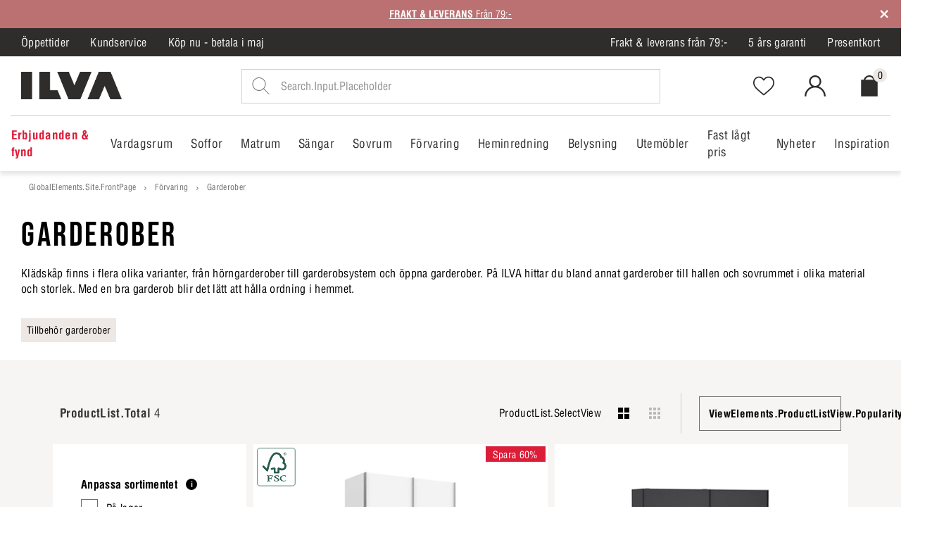

--- FILE ---
content_type: text/html; charset=utf-8
request_url: https://ilva.se/forvaring/garderober/c-1036/
body_size: 71193
content:
<!doctype html>
<html data-n-head-ssr lang="sv-SE" data-n-head="%7B%22lang%22:%7B%22ssr%22:%22sv-SE%22%7D%7D">
  <head >
    <meta data-n-head="ssr" charset="utf-8"><meta data-n-head="ssr" name="viewport" content="width=device-width, initial-scale=1"><meta data-n-head="ssr" name="format-detection" content="telephone=no"><meta data-n-head="ssr" data-hid="robots" name="robots" content="FOLLOW,INDEX"><meta data-n-head="ssr" data-hid="og:title" name="og:title" content="Garderober ⇒ Få ordning med ett snyggt klädskåp | ILVA"><meta data-n-head="ssr" data-hid="og:url" name="og:url" content="https://ilva.se/forvaring/garderober/c-1036/"><meta data-n-head="ssr" data-hid="og:type" name="og:type" content="website"><meta data-n-head="ssr" data-hid="og:description" name="og:description" content="Beställ hallgarderober eller annan garderobsförvaring från ILVA idag. Vi har bland annat garderober med spegel och skjutdörrar. Se vårt sortiment »"><meta data-n-head="ssr" data-hid="og:image" name="og:image" content="/spa/images/ilva.webp"><meta data-n-head="ssr" data-hid="og:image:width" name="og:image:width" content="1200"><meta data-n-head="ssr" data-hid="og:image:height" name="og:image:height" content="630"><meta data-n-head="ssr" data-hid="description" name="description" content="Beställ hallgarderober eller annan garderobsförvaring från ILVA idag. Vi har bland annat garderober med spegel och skjutdörrar. Se vårt sortiment »"><title>Garderober ⇒ Få ordning med ett snyggt klädskåp | ILVA</title><link data-n-head="ssr" rel="icon" type="image/x-icon" href="/favicon.ico"><link data-n-head="ssr" rel="preconnect" href="https://www.googletagmanager.com"><link data-n-head="ssr" rel="preconnect" href="https://dev.visualwebsiteoptimizer.com"><link data-n-head="ssr" rel="preload" href="/spa/fonts/HelveticaCondensed/HelveticaLTStd-condensed.woff2" as="font" crossorigin="true"><link data-n-head="ssr" rel="preload" href="/spa/fonts/HelveticaCondensedBold/HelveticaLTStd-BoldCondensed.woff2" as="font" crossorigin="true"><link data-n-head="ssr" rel="preload" href="/spa/fonts/BebasNeue/bebas-neue-v9-latin-regular.woff2" as="font" crossorigin="true"><link data-n-head="ssr" rel="preload" as="image" href="/spa/images/ilva.webp" imagesizes="auto" imagesrcset="/spa/images/ilva.webp?format=webp&amp;height=40&amp;width=143&amp;quality=80&amp;center=0.5%2C0.5 1x"><link data-n-head="ssr" data-hid="canonical" rel="canonical" href="https://ilva.se/forvaring/garderober/c-1036/"><style data-n-head="ssr"></style><script data-n-head="ssr" data-hid="kolsquare-token" type="text/javascript" charset="utf-8">
          const urlParams = new URLSearchParams(window.location.search);
          const sales_token = urlParams.get('ts');
          if (sales_token) {
            window.localStorage.setItem('kolsquare', JSON.stringify({ sales_token }));
          }
        </script><script data-n-head="ssr" data-hid="gtm-script">if(!window._gtm_init){window._gtm_init=1;(function(w,n,d,m,e,p){w[d]=(w[d]==1||n[d]=='yes'||n[d]==1||n[m]==1||(w[e]&&w[e][p]&&w[e][p]()))?1:0})(window,navigator,'doNotTrack','msDoNotTrack','external','msTrackingProtectionEnabled');(function(w,d,s,l,x,y){w[x]={};w._gtm_inject=function(i){if(w.doNotTrack||w[x][i])return;w[x][i]=1;w[l]=w[l]||[];w[l].push({'gtm.start':new Date().getTime(),event:'gtm.js'});var f=d.getElementsByTagName(s)[0],j=d.createElement(s);j.async=true;j.src='https://www.googletagmanager.com/gtm.js?id='+i;f.parentNode.insertBefore(j,f);}})(window,document,'script','dataLayer','_gtm_ids','_gtm_inject')}</script><script data-n-head="ssr"></script><script data-n-head="ssr">
            window.raptor||(window.raptor={q:[{event:"trackevent",params:{p1:"pageview"}}],push:function(event,params,options){this.q.push({event:event,params:params,options:options})},customerId:"5162"});
          </script><script data-n-head="ssr" src="https://cert.tryggehandel.net/js/script.js?id=6a11e3e5-8b13-4a75-8179-cb0111519c28" async></script><script data-n-head="nuxt-jsonld" data-hid="nuxt-jsonld--2928319f" type="application/ld+json">{"@context":"https://schema.org","@graph":[{"@type":"Organization","name":"ILVA","url":"https://ilva.se","sameAs":[["https://www.facebook.com/ILVASverige/","https://www.instagram.com/ilvasverige/","https://www.linkedin.com/company/98008843/admin/feed/posts/"]]}]}</script><link rel="preload" href="/_nuxt/7eca4bb.modern.js" as="script"><link rel="preload" href="/_nuxt/9dd1afa.modern.js" as="script"><link rel="preload" href="/_nuxt/9167115.modern.js" as="script"><link rel="preload" href="/_nuxt/91210e8.modern.js" as="script"><link rel="preload" href="/_nuxt/cc5b5e3.modern.js" as="script"><link rel="preload" href="/_nuxt/b1b3d1c.modern.js" as="script"><link rel="preload" href="/_nuxt/47ff6b1.modern.js" as="script"><link rel="preload" href="/_nuxt/41e1c5c.modern.js" as="script"><link rel="preload" href="/_nuxt/3ad03b8.modern.js" as="script"><link rel="preload" href="/_nuxt/9f71867.modern.js" as="script"><link rel="preload" href="/_nuxt/2cdc21e.modern.js" as="script"><link rel="preload" href="/_nuxt/381c929.modern.js" as="script"><link rel="preload" href="/_nuxt/d92c049.modern.js" as="script"><link rel="preload" href="/_nuxt/d0e507c.modern.js" as="script"><link rel="preload" href="/_nuxt/cf1deb7.modern.js" as="script"><link rel="preload" href="/_nuxt/e540cac.modern.js" as="script"><link rel="preload" href="/_nuxt/5b05152.modern.js" as="script"><link rel="preload" href="/_nuxt/61d3a25.modern.js" as="script"><link rel="preload" href="/_nuxt/f2c95c8.modern.js" as="script"><link rel="preload" href="/_nuxt/b8b38d8.modern.js" as="script"><link rel="preload" href="/_nuxt/13ae139.modern.js" as="script"><link rel="preload" href="/_nuxt/1f5ba98.modern.js" as="script"><style data-vue-ssr-id="01e74190:0 a711f0a6:0 346ff9e4:0 3f56c65c:0 d6ae2d44:0 8a6d24d2:0 30ad688f:0 4f423fdc:0 b064259a:0 cb966a0e:0 75759896:0 642cfd78:0 412867de:0 c22f2ff0:0 5b134b32:0 b93ce030:0 1d711010:0 84ff3c0a:0 a173a436:0 253d677f:0 3495f8d2:0 9adf06bc:0 73231524:0 cefad368:0 5c361b95:0 2bd77d26:0 4afb07b7:0 1502c880:0 6af017a7:0 26537333:0 3dd4962b:0 46ef8d62:0 6dbaa7c1:0 7e738cc1:0 0a637dfe:0 858b5d04:0 6685686a:0 31f27ba0:0 17ea051d:0 5d474f24:0 2ccf9eaa:0 4bd79324:0 0c52b0ae:0 45794954:0 4c6b7d34:0 b3b27f26:0 71493f89:0 311c0479:0 43863a45:0 5475226d:0 d4c51706:0 49ffff14:0 7c87579d:0 41fb660e:0 cbc9eb5a:0">/* Settings */



/*! normalize.css v7.0.0 | MIT License | github.com/necolas/normalize.css */



/* Document
   ========================================================================== */



/**
 * 1. Correct the line height in all browsers.
 * 2. Prevent adjustments of font size after orientation changes in
 *    IE on Windows Phone and in iOS.
 */



html {
  line-height: 1.15;

  /* 1 */
  -webkit-text-size-adjust: 100%;
          text-size-adjust: 100%;

  /* 2 */
  text-size-adjust: 100%;

  /* 2 */
}



/* Sections
     ========================================================================== */



/**
   * Remove the margin in all browsers (opinionated).
   */



body { margin: 0; }



/**
   * Add the correct display in IE 9-.
   */



article,
aside,
footer,
header,
nav,
section { display: block; }



/**
   * Correct the font size and margin on `h1` elements within `section` and
   * `article` contexts in Chrome, Firefox, and Safari.
   */



h1 {
  margin: 0.67em 0;
  font-size: 2em;
}



/* Grouping content
     ========================================================================== */



/**
   * Add the correct display in IE 9-.
   * 1. Add the correct display in IE.
   */



figcaption,
figure,
main {
  /* 1 */
  display: block;
}



/**
   * Add the correct margin in IE 8.
   */



figure { margin: 1em 40px; }



/**
   * 1. Add the correct box sizing in Firefox.
   * 2. Show the overflow in Edge and IE.
   */



hr {
  box-sizing: content-box;

  /* 1 */
  height: 0;

  /* 1 */
  overflow: visible;

  /* 2 */
}



/**
   * 1. Correct the inheritance and scaling of font size in all browsers.
   * 2. Correct the odd `em` font sizing in all browsers.
   */



pre {
  /* 1 */
  font-size: 1em;
  font-family: monospace, monospace;

  /* 2 */
}



/* Text-level semantics
     ========================================================================== */



/**
   * 1. Remove the gray background on active links in IE 10.
   * 2. Remove gaps in links underline in iOS 8+ and Safari 8+.
   */



a {
  background-color: transparent;

  /* 1 */
  -webkit-text-decoration-skip: objects;
          text-decoration-skip: objects;

  /* 2 */
}



/**
   * 1. Remove the bottom border in Chrome 57- and Firefox 39-.
   * 2. Add the correct text decoration in Chrome, Edge, IE, Opera, and Safari.
   */



abbr[title] {
  /* 1 */
  text-decoration: underline;

  /* 2 */
  text-decoration: underline;
  -webkit-text-decoration: underline dotted currentColor;
          text-decoration: underline dotted currentColor;
  -webkit-text-decoration: underline dotted;
          text-decoration: underline dotted;
  border-bottom: none;

  /* 2 */
}



/**
   * Prevent the duplicate application of `bolder` by the next rule in Safari 6.
   */



b,
strong { font-weight: inherit; }



/**
   * Add the correct font weight in Chrome, Edge, and Safari.
   */



b,
strong {
  font-weight: bold;
  font-family: 'HelveticaCondensedBold', Helvetica, Arial, sans-serif;
  font-family: var(--base-font-bold);
}



/**
   * 1. Correct the inheritance and scaling of font size in all browsers.
   * 2. Correct the odd `em` font sizing in all browsers.
   */



code,
kbd,
samp {
  /* 1 */
  font-size: 1em;
  font-family: monospace, monospace;

  /* 2 */
}



/**
   * Add the correct font style in Android 4.3-.
   */



dfn { font-style: italic; }



/**
   * Add the correct background and color in IE 9-.
   */



mark {
  color: #000;
  background-color: #ff0;
}



/**
   * Add the correct font size in all browsers.
   */



small { font-size: 80%; }



/**
   * Prevent `sub` and `sup` elements from affecting the line height in
   * all browsers.
   */



sub,
sup {
  position: relative;
  font-size: 75%;
  line-height: 0;
  vertical-align: baseline;
}



sub { bottom: -0.25em; }



sup { top: -0.5em; }



/* Embedded content
     ========================================================================== */



/**
   * Add the correct display in IE 9-.
   */



audio,
video { display: inline-block; }



/**
   * Add the correct display in iOS 4-7.
   */



audio:not([controls]) {
  display: none;
  height: 0;
}



/**
   * Remove the border on images inside links in IE 10-.
   */



img { border-style: none; }



/**
   * Hide the overflow in IE.
   */



svg:not(:root) { overflow: hidden; }



/* Forms
     ========================================================================== */



/**
   * 1. Change the font styles in all browsers (opinionated).
   * 2. Remove the margin in Firefox and Safari.
   */



button,
input,
optgroup,
select,
textarea {
  /* 1 */
  margin: 0;

  /* 1 */
  font-size: 100%;
  font-family: sans-serif;

  /* 1 */
  line-height: 1.15;

  /* 2 */
}



/**
   * Show the overflow in IE.
   * 1. Show the overflow in Edge.
   */



button,
input {
  /* 1 */
  overflow: visible;
  border-radius: 0;
}



/**
   * Remove the inheritance of text transform in Edge, Firefox, and IE.
   * 1. Remove the inheritance of text transform in Firefox.
   */



button,
select {
  /* 1 */
  text-transform: none;
}



/**
   * 1. Prevent a WebKit bug where (2) destroys native `audio` and `video`
   *    controls in Android 4.
   * 2. Correct the inability to style clickable types in iOS and Safari.
   */



button,
html [type="button"],
/* 1 */
[type="reset"],
[type="submit"] {
  appearance: button;

  /* 2 */
}



/**
   * Remove the inner border and padding in Firefox.
   */



button::-moz-focus-inner,
[type="button"]::-moz-focus-inner,
[type="reset"]::-moz-focus-inner,
[type="submit"]::-moz-focus-inner {
  padding: 0;
  border-style: none;
}



/**
   * Restore the focus styles unset by the previous rule.
   */



button:-moz-focusring,
[type="button"]:-moz-focusring,
[type="reset"]:-moz-focusring,
[type="submit"]:-moz-focusring { outline: 1px dotted ButtonText; }



/**
   * Correct the padding in Firefox.
   */



fieldset { padding: 0.35em 0.75em 0.625em; }



/**
   * 1. Correct the text wrapping in Edge and IE.
   * 2. Correct the color inheritance from `fieldset` elements in IE.
   * 3. Remove the padding so developers are not caught out when they zero out
   *    `fieldset` elements in all browsers.
   */



legend {
  /* 2 */
  display: table;
  box-sizing: border-box;

  /* 1 */
  max-width: 100%;

  /* 1 */
  padding: 0;

  /* 1 */
  color: inherit;

  /* 3 */
  white-space: normal;

  /* 1 */
}



/**
   * 1. Add the correct display in IE 9-.
   * 2. Add the correct vertical alignment in Chrome, Firefox, and Opera.
   */



progress {
  display: inline-block;

  /* 1 */
  vertical-align: baseline;

  /* 2 */
}



/**
   * Remove the default vertical scrollbar in IE.
   */



textarea { overflow: auto; }



/**
   * 1. Add the correct box sizing in IE 10-.
   * 2. Remove the padding in IE 10-.
   */



[type="checkbox"],
[type="radio"] {
  box-sizing: border-box;

  /* 1 */
  padding: 0;

  /* 2 */
}



/**
   * Correct the cursor style of increment and decrement buttons in Chrome.
   */



[type="number"]::-webkit-inner-spin-button,
[type="number"]::-webkit-outer-spin-button { height: auto; }



/**
   * 1. Correct the odd appearance in Chrome and Safari.
   * 2. Correct the outline style in Safari.
   */



[type="search"] {
  /* 1 */
  outline-offset: -2px;
  appearance: textfield;

  /* 2 */
  appearance: none;
}



/**
   * Remove the inner padding and cancel buttons in Chrome and Safari on macOS.
   */



[type="search"]::-webkit-search-cancel-button,
[type="search"]::-webkit-search-decoration { appearance: none; }



/**
   * 1. Correct the inability to style clickable types in iOS and Safari.
   * 2. Change font properties to `inherit` in Safari.
   */



::-webkit-file-upload-button {
  /* 1 */
  font: inherit;
  appearance: button;

  /* 2 */
}



/* Interactive
     ========================================================================== */



/*
   * Add the correct display in IE 9-.
   * 1. Add the correct display in Edge, IE, and Firefox.
   */



details,
/* 1 */
menu {
  display: block;
}



/*
   * Add the correct display in all browsers.
   */



summary { display: list-item; }



/* Scripting
     ========================================================================== */



/**
   * Add the correct display in IE 9-.
   */



canvas { display: inline-block; }



/**
   * Add the correct display in IE.
   */



template { display: none; }



/* Hidden
     ========================================================================== */



/**
   * Add the correct display in IE 10-.
   */



[hidden] { display: none; }



/**
 * Add utilities in here
 */



.fade-enter-active,
.fade-leave-active { transition: opacity 0.3s; }



.fade-enter,
.fade-leave-to /* .fade-leave-active below version 2.1.8 */ { opacity: 0; }



.fade-short-enter-active,
.fade-short-leave-active { transition: opacity 0.1s; }



.fade-short-enter,
.fade-leave-to /* .fade-leave-active below version 2.1.8 */ { opacity: 0; }



.price-enter-active,
.price-leave-active { transition: opacity 0.3s; }



.price-enter,
.price-leave-to /* .fade-leave-active below version 2.1.8 */ { opacity: 0; }



.modal-fade-enter-active,
.modal-fade-leave-active { transition: opacity 0.5s ease; }



.modal-fade-enter,
.modal-fade-leave-to { opacity: 0; }



.text-gray { color: #706f6f; color: var(--color-dove-gray, #706f6f); }



.bold-text {
  font-weight: 700;
  font-family: 'HelveticaCondensedBold', Helvetica, Arial, sans-serif;
  font-family: var(--base-font-bold);
}



.underline-text { text-decoration: underline; }



.align-center { align-items: center; }



/* slow fade */



.slow-fade-enter-active,
.slow-fade-leave-active { transition: opacity 0.6s; }



.slow-fade-enter,
.slow-fade-leave-to /* .fade-leave-active below version 2.1.8 */ { opacity: 0; }



.slow-fade-short-enter-active,
.slow-fade-short-leave-active { transition: opacity 0.4s; }



.slow-fade-short-enter,
.slow-fade-leave-to /* .fade-leave-active below version 2.1.8 */ { opacity: 0; }



/* slow fade */



.slow-fade-init-enter-active { transition: opacity 0.6s; }



.slow-fade-init-leave-active { transition: opacity 0.3s; }



.slow-fade-enter,
.slow-fade-leave-to /* .fade-leave-active below version 2.1.8 */ { opacity: 0; }



.slow-fade-init-short-enter-active,
.slow-fade-short-leave-active { transition: opacity 0.4s; }



.slow-fade-init-short-enter,
.slow-fade-init-leave-to /* .fade-leave-active below version 2.1.8 */ { opacity: 0; }



.d-all-none { display: none !important; }



@media (max-width: 991px) {



.d-sm-max-none {
    display: none !important
}
  }



@media (max-width: 1199px) {



.d-md-max-none {
    display: none !important
}
  }



@media (min-width: 992px) {



.d-md-min-none {
    display: none !important
}
  }



@media (min-width: 1200px) {



.d-lg-min-none {
    display: none !important
}
  }



@media (max-width: 991px) {



.overflow-sm-max-hidden {
    position: fixed;
    height: 100%;
    overflow: hidden !important
}
  }



.d-block { display: block; }



.no-scroll { overflow-y: hidden; }



.visibility-hidden {
  visibility: hidden;
  opacity: 0;
}



@keyframes pulse {
  0% {
    opacity: 1;
  }
  50% {
    opacity: 0.25;
  }
  100% {
    opacity: 1;
  }
}



.pulse {
  animation-name: pulse;
  animation-duration: 2s;
  animation-iteration-count: infinite;
}



h1,
h2,
h3,
h4,
h5,
.h1,
.h2,
.h3,
.h4,
.h5,
.display-1,
.display-2,
.display-3,
.display-4,
.display-5 {
  margin: 0 0 0.5em;
  font-weight: 400;
  line-height: 1.2;
}



h1,
h2,
h3,
.h1,
.h2,
.h3,
h1 span,
h2 span,
h3 span, 
.h1 span,
.h2 span,
.h3 span,
.display-1,
.display-2,
.display-3 { letter-spacing: 0.075em; letter-spacing: var(--header-letter-spacing); }



h1,
.h1,
h1 span,
.h1 span,
.display-1 {
  margin-bottom: 0.2em;
  font-weight: 300;
  font-size: 32px;
  font-family: 'Bebas Neue', 'Bebas Neue fallback';
  font-family: var(--header-font-family);
  line-height: 1.25em;
  text-transform: uppercase;
}



@media (min-width: 768px) {



h1,
.h1,
h1 span,
.h1 span,
.display-1 {
    font-size: 40px;
    line-height: 1.125em
}
  }



@media (min-width: 1200px) {



h1,
.h1,
h1 span,
.h1 span,
.display-1 {
    font-size: 48px;
    line-height: 1.1
}
  }



h2,
.h2,
h2 span,
.h2 span,
.display-2 {
  font-size: 26px;
  font-family: 'Bebas Neue', 'Bebas Neue fallback';
  font-family: var(--header-font-family);
  line-height: 1.25em;
  text-transform: uppercase;
}



@media (min-width: 768px) {



h2,
.h2,
h2 span,
.h2 span,
.display-2 {
    font-size: 32px
}
  }



@media (min-width: 992px) {



h2,
.h2,
h2 span,
.h2 span,
.display-2 {
    font-size: 36px
}
  }



h3 + h4 {
  margin-top: 0;
}



h3,
.h3,
h3 span,
.h3 span,
.display-3 {
  font-size: 22px;
  font-family: 'Bebas Neue', 'Bebas Neue fallback';
  font-family: var(--header-font-family);
  line-height: 1.25em;
  text-transform: uppercase;
  margin-top: 0;
}



@media (min-width: 768px) {



h3,
.h3,
h3 span,
.h3 span,
.display-3 {
    font-size: 24px
}
  }



@media (min-width: 992px) {



h3,
.h3,
h3 span,
.h3 span,
.display-3 {
    font-size: 28px
}
  }



h4,
.h4,
h4 span,
.h4 span,
.display-4 {
  font-size: 18px;
  font-family: 'HelveticaCondensed', Helvetica, Arial, sans-serif;
  font-family: var(--base-font-family);
  line-height: 1.125em;
  text-transform: uppercase;
}



h5,
.h5,
h5 span,
.h5 span,
.display-5 {
  font-size: 18px;
  font-family: 'HelveticaCondensed', Helvetica, Arial, sans-serif;
  font-family: var(--base-font-family);
  line-height: 1.125em;
  text-transform: uppercase;
}



button,
input { font-family: 'HelveticaCondensed', Helvetica, Arial, sans-serif; font-family: var(--base-font-family); }



p,
span { font-family: 'HelveticaCondensed', Helvetica, Arial, sans-serif; font-family: var(--base-font-family); }



.small { 
  font-size: 14px;
  line-height: 1.375em;
}



@media (max-width: 991px) {



.dynamic-spot {
    margin: 0 -30px
}
  }



.dynamic-spot .video-spot { margin: 0; }



.dynamic-spot__grid {
    display: grid;

    /* Gap between columns and rows. Adjust to your needs. Mobile. */
    grid-gap: 10px;
  }



@media (min-width: 992px) {



.dynamic-spot__grid {
      /* Gap between columns and rows. Adjust to your needs. Desktop. */
      grid-gap: 15px
  }
    }



.dynamic-spot__column {
    position: relative;
  }



.dynamic-spot__column > .spacer {
      display: block;
      padding-top: 100%;
      content: "";
    }



@media (min-width: 992px) {



.dynamic-spot__column > .spacer--full-width-row-1 {
          padding-top: 430.98px
      }
        }



@media (min-width: 992px) {



.dynamic-spot__column > .spacer--full-width-row-2 {
          padding-top: 653px
      }
        }



.dynamic-spot__column > .spacer--default { padding-top: 100%; }



.dynamic-spot__column >>> .rte-editor.rte-editor {
      padding-right: 30px;
      padding-left: 30px;

      /* These styles affect rte inside of the dynamic spot. */

      /* We move the text up to prevent line height space on the first line. */
    }



@media (min-width: 992px) {



.dynamic-spot__column >>> .rte-editor.rte-editor {
        padding-right: 15px;
        padding-left: 15px
    }
      }



/* Important has to overwrite the .rte styles, not to break another component */



@media (min-width: 992px) {
        .dynamic-spot__column >>> .rte-editor.rte-editor h1 { padding-top: 0; }

        .dynamic-spot__column >>> .rte-editor.rte-editor h2 { padding-top: 0; }

        .dynamic-spot__column >>> .rte-editor.rte-editor h3 { padding-top: 0; }

        .dynamic-spot__column >>> .rte-editor.rte-editor h4 {
          margin-top: 2px;
          padding-top: 0;
        }

        .dynamic-spot__column >>> .rte-editor.rte-editor p { padding-top: 0; }
      }



.dynamic-spot__column .grid-column {
      position: absolute;
      inset: 0;
      margin: 0;
      padding: 0;
    }



.dynamic-spot__column .grid-column--rte-editor { position: static; }



.dynamic-spot__column .grid-column > div {
        height: 100%;
      }



.dynamic-spot__column .grid-column > div:not(.dynamic-spot__column .grid-column > div.rte) { width: 100%; }



@media (min-width: 992px) {
        .dynamic-spot__column--50 > .spacer { padding-top: calc(50% - 10px) !important; }
      }



@media (max-width: 991px) {



.dynamic-spot__column--50-mobile > .spacer {
          padding-top: calc(50% - 10px) !important
      }
        }



@media (min-width: 992px) {
        .dynamic-spot__column--25 > .spacer { padding-top: calc(25% - 10px) !important; }
      }



@media (max-width: 991px) {



.dynamic-spot__column--25-mobile > .spacer {
          padding-top: calc(25% - 10px) !important
      }
        }



@media (min-width: 992px) {
        .dynamic-spot__column--33 > .spacer { padding-top: calc(33.3333% - 10px) !important; }
      }



@media (max-width: 991px) {



.dynamic-spot__column--33-mobile > .spacer {
          padding-top: calc(33.3333% - 10px) !important
      }
        }



@media (max-width: 991px) {
      .dynamic-spot__column--rte-editor > .spacer { padding-top: 0; }

      .dynamic-spot__column--rte-editor .grid-column { position: relative; }
    }



.dynamic-spot__column.dynamic-spot__column--25.dynamic-spot__column--video-16-9 > .spacer, .dynamic-spot__column.dynamic-spot__column--50.dynamic-spot__column--video-16-9 > .spacer, .dynamic-spot__column.dynamic-spot__column--33.dynamic-spot__column--video-16-9 > .spacer {
      padding-top: 56.25% !important;
    }



/* Forms */



a.button,
.button {
  position: relative;
  display: inline-flex;
  align-items: center;
  justify-content: center;
  max-width: 100%;
  min-height: 53px;
  padding: 1px 15px 0;
  color: #ffffff;
  color: var(--color-white, white);
  font-size: 17px;
  font-family: 'HelveticaCondensedBold', Helvetica, Arial, sans-serif;
  font-family: var(--base-font-bold);
  letter-spacing: 0.02em;
  white-space: normal;
  word-wrap: break-word;
  text-align: center;
  text-decoration: none;
  background-color: #2e2d2c;
  background-color: var(--color-ilva-black, #2e2d2c);
  background-image: none;
  border: 1px solid #2e2d2c;
  border: 1px solid var(--color-ilva-black);
  border-radius: 0;
  cursor: pointer;
  transition: box-shadow 0.2s ease, color 0.2s ease;
  transition: 0.25s ease;
  transition-property: color, background-color, box-shadow;
  will-change: box-shadow;
}



a.button[disabled], .button[disabled] {
    color: #383736;
    color: var(--color-ilva-black-minus-5);
    background-color: #d0d0d0;
    background-color: var(--color-alto, #d0d0d0);
    cursor: not-allowed;
    border: none;
  }



a.button[disabled]:hover, .button[disabled]:hover {
      box-shadow: none;
      cursor: not-allowed;
    }



a.button:hover,
  a.button:focus,
  .button:hover,
  .button:focus { box-shadow: 0 10px 30px -10px rgb(0 0 0 / 0.5); }



a.button:focus-visible, .button:focus-visible { 
    border: 1px solid #c2dbfe; 
    border: 1px solid var(--color-focus-border);
    outline-offset: 0;
    border-radius: 4px;
  }



a.button--inline, .button--inline { max-width: fit-content; }



a.button--underline, .button--underline {
    text-decoration: underline;
  }



a.button--link, .button--link {
    color: #2e2d2c;
    color: var(--color-ilva-black);
    text-decoration: underline;
    background: none;
    border-color: transparent;
    line-height: 1.375;
    min-height: auto;
    padding: 0;
  }



a.button--link:hover, a.button--link:focus, .button--link:hover, .button--link:focus {
      box-shadow: none;
      opacity: 1;
      color: #000000;
      color: var(--color-black);
    }



a.button--medium-slim, .button--medium-slim {
    min-height: 48px;
    font-size: 16px;
  }



a.button--slim, .button--slim {
    min-height: 40px;
  }



a.button--small, .button--small {
    min-height: 35px;
    font-size: 14px;
  }



a.button--close, .button--close {
    min-height: 24px;
  }



a.button--xsmall, .button--xsmall {
    min-height: 32px;
    font-size: 16px;
    line-height: 30px;
  }



a.button--payment, .button--payment {
    color: #ffffff;
    color: var(--color-white, white);
    background-color: #357463;
    background-color: var(--color-green-46, green);
    border: none;
    min-height: 48px;
    font-size: 16px;
  }



a.button--medium, .button--medium {
    width: 210px;
    max-width: 210px;
  }



a.button--variable-width, .button--variable-width { width: auto; }



a.button--ghost, .button--ghost {
    color: #000000;
    color: var(--color-text);
    background-color: transparent;
  }



a.button--ghost-dark, .button--ghost-dark {
    color: #000000;
    color: var(--color-text);
    background-color: transparent;
  }



a.button--ghost-cta, .button--ghost-cta {
    color: #2e2d2c;
    color: var(--color-ilva-black);
    background-color: transparent;
    border: solid 1px #2e2d2c;
    border: solid 1px var(--color-ilva-black);
  }



a.button--wide, .button--wide { width: 100%; }



a.button--naked, .button--naked {
    margin: 0;
    padding: 0;
    font-family: inherit;
    background: transparent;
    border: 0;
  }



a.button--naked:focus,
    a.button--naked:hover,
    .button--naked:focus,
    .button--naked:hover {
      background: none;
      border: none;
      box-shadow: none;
    }



a.button--cta, .button--cta {
    color: #2e2d2c;
    color: var(--color-ilva-black);
    background-color: #ffffff;
    background-color: var(--color-white);
    border: solid 1px #2e2d2c;
    border: solid 1px var(--color-ilva-black);
  }



a.button--light, .button--light {
    color: #2e2d2c;
    color: var(--color-ilva-black);
    background-color: #ffffff;
    background-color: var(--color-white);
    border: solid 1px #ffffff;
    border: solid 1px var(--color-white);
  }



a.button--underline, .button--underline { text-decoration: underline; }



a.button--green, .button--green {
    background-color: #357463;
    background-color: var(--color-green-46);
    border: solid 1px #357463;
    border: solid 1px var(--color-green-46);
    color: #ffffff;
    color: var(--color-white);
  }



a.button--ghost-green, .button--ghost-green {
    background-color: transparent;
    color: #357463;
    color: var(--color-green-46);
    border: 1px solid #357463;
    border: 1px solid var(--color-green-46);
  }



a.button--ghost-light, .button--ghost-light {
    color: #ffffff;
    color: var(--color-white);
    background-color: transparent;
    border: solid 1px #ffffff;
    border: solid 1px var(--color-white);
  }



a.button--danger, .button--danger {
    background-color: #c9260f;
    background-color: var(--color-error);
    border-color: #c9260f;
    border-color: var(--color-error);
  }



a.button.btn-outline, .button.btn-outline {
    color: #2e2d2c;
    color: var(--color-ilva-black);
    background-color: transparent;
  }



a.button--small-ghost, .button--small-ghost {
    border: solid 1px #706f6f;
    border: solid 1px var(--color-dove-gray);
    background-color: #ffffff;
    background-color: var(--color-white);
    color: #2e2d2c;
    color: var(--color-ilva-black);
    font-family: 'HelveticaCondensed', Helvetica, Arial, sans-serif;
    font-family: var(--base-font-family);
    font-size: 16px; 
    min-height: 30px;
  }



@font-face {
  font-weight: 400;
  font-family: "Bebas Neue";
  font-style: normal;
  src:
    url("/spa/fonts/BebasNeue/bebas-neue-v9-latin-regular.woff2") format("woff2"),
    url("/spa/fonts/BebasNeue/bebas-neue-v9-latin-regular.woff") format("woff");
  font-display: swap;
}



@font-face {
  font-weight: normal;
  font-family: HelveticaCondensed;
  font-style: normal;
  src:
    url("/spa/fonts/HelveticaCondensed/HelveticaLTStd-condensed.woff2") format("woff2"),
    url("/spa/fonts/HelveticaCondensed/HelveticaLTStd-condensed.woff") format("woff");
  font-display: swap;
}



@font-face {
  font-weight: 700;
  font-family: HelveticaCondensedBold;
  font-style: normal;
  src:
    url("/spa/fonts/HelveticaCondensedBold/HelveticaLTStd-BoldCondensed.woff2") format("woff2"),
    url("/spa/fonts/HelveticaCondensedBold/HelveticaLTStd-BoldCondensed.woff") format("woff");
  font-display: swap;
}



@font-face {
  font-family: "Bebas Neue fallback";
  font-stretch: ultra-condensed;
  src: local("Arial Narrow"), local("Arial");
  font-display: swap;
  ascent-override: 110%;
  descent-override: 62%;
  line-gap-override: 0%;
  size-adjust: 69.5%;
}



/* Forms */



.alert {
  margin-bottom: 22px;
  padding: 8px;
  border: 1px solid transparent;
  border-radius: 0;
}



.alert-info {
  background-color: #d9edf7;
  background-color: var(--color-alert-info-bg);
  border-color: #d9edf7;
  border-color: var(--color-alert-info-bg);
  color: #31708f;
  color: var(--color-alert-info-text);
  
}



.alert-success {
  background-color: #cce8d0;
  background-color: var(--color-success-bg);
  border-color: #cce8d0;
  border-color: var(--color-success-bg);
  color: #1b6428;
  color: var(--color-success);
}



.alert-error {
  background-color: #ffe29c;
  background-color: var(--color-error-warning-bg);
  color: #000000;
  color: var(--color-black);
}



:root {
  --gutter-width: 30px;
  --gutter-compensation: calc(var(--gutter-width)*-1);
  --half-gutter-width: calc(var(--gutter-width)*0.5);
  --half-gutter-compensation: calc(var(--half-gutter-width)*-1);
  --grid-section-margin: 30px;
  --minimized-gutter-column: 5px;
}



.container {
  width: 100%;
  max-width: 1366px;
  max-width: var(--site-width);
  padding-right: 30px;
  padding-right: var(--gutter-width);
  padding-left: 30px;
  padding-left: var(--gutter-width);
}



.container--wide {
    --half-gutter-width: 6px;
    --half-gutter-compensation: -25px;
  }



/* padding-right: 10px;
    padding-left: 10px; */



.container--wide .row { /* margin-right: -10px;
      margin-left: -10px; */
    }



.container--checkout {
    padding-right: 20px;
    padding-left: 20px;
  }



.container--nav {
    padding-right: 15px;
    padding-left: 15px;
  }



.container--fluid { max-width: none; }



.container--fluid,
.container {
  margin-right: auto;
  margin-left: auto;
}



.row {
  display: flex;
  flex-flow: row wrap;
  flex-grow: 0;
  flex-shrink: 1;
  box-sizing: border-box;
  margin-right: -15px;
  margin-right: var(--half-gutter-compensation);
  margin-left: -15px;
  margin-left: var(--half-gutter-compensation);
}



.row--nested { margin: 0 -5px; }



.row.reverse { flex-direction: row-reverse; }



.col.reverse { flex-direction: column-reverse; }



[class^="col-"] {
  display: flex;
  flex-direction: column;
  padding-right: 15px;
  padding-right: var(--half-gutter-width);
  padding-left: 15px;
  padding-left: var(--half-gutter-width);
}



.col-xs,
.col-xs-1,
.col-xs-2,
.col-xs-3,
.col-xs-4,
.col-xs-5,
.col-xs-6,
.col-xs-7,
.col-xs-8,
.col-xs-9,
.col-xs-10,
.col-xs-11,
.col-xs-12,
.col-xs-offset-0,
.col-xs-offset-1,
.col-xs-offset-2,
.col-xs-offset-3,
.col-xs-offset-4,
.col-xs-offset-5,
.col-xs-offset-6,
.col-xs-offset-7,
.col-xs-offset-8,
.col-xs-offset-9,
.col-xs-offset-10,
.col-xs-offset-11,
.col-xs-offset-12 {
  flex: 0 0 auto;
  box-sizing: border-box;
  padding-right: 15px;
  padding-right: var(--half-gutter-width);
  padding-left: 15px;
  padding-left: var(--half-gutter-width);
}



.col-xs {
  flex-basis: 0;
  flex-grow: 1;
  max-width: 100%;
}



.col-xs-1 {
  flex-basis: 8.33333333%;
  max-width: 8.33333333%;
}



.col-xs-2 {
  flex-basis: 16.66666667%;
  max-width: 16.66666667%;
}



.col-xs-3 {
  flex-basis: 25%;
  max-width: 25%;
}



.col-xs-4 {
  flex-basis: 33.33333333%;
  max-width: 33.33333333%;
}



.col-xs-5 {
  flex-basis: 41.66666667%;
  max-width: 41.66666667%;
}



.col-xs-6 {
  flex-basis: 50%;
  max-width: 50%;
}



.col-xs-7 {
  flex-basis: 58.33333333%;
  max-width: 58.33333333%;
}



.col-xs-8 {
  flex-basis: 66.66666667%;
  max-width: 66.66666667%;
}



.col-xs-9 {
  flex-basis: 75%;
  max-width: 75%;
}



.col-xs-10 {
  flex-basis: 83.33333333%;
  max-width: 83.33333333%;
}



.col-xs-11 {
  flex-basis: 91.66666667%;
  max-width: 91.66666667%;
}



.col-xs-12 {
  flex-basis: 100%;
  max-width: 100%;
}



.col-xs-offset-0 { margin-left: 0; }



.col-xs-offset-1 { margin-left: 8.33333333%; }



.col-xs-offset-2 { margin-left: 16.66666667%; }



.col-xs-offset-3 { margin-left: 25%; }



.col-xs-offset-4 { margin-left: 33.33333333%; }



.col-xs-offset-5 { margin-left: 41.66666667%; }



.col-xs-offset-6 { margin-left: 50%; }



.col-xs-offset-7 { margin-left: 58.33333333%; }



.col-xs-offset-8 { margin-left: 66.66666667%; }



.col-xs-offset-9 { margin-left: 75%; }



.col-xs-offset-10 { margin-left: 83.33333333%; }



.col-xs-offset-11 { margin-left: 91.66666667%; }



.start-xs {
  justify-content: flex-start;
  text-align: flex-start;
}



.center-xs {
  justify-content: center;
  text-align: center;
}



.end-xs {
  justify-content: flex-end;
  text-align: flex-end;
}



.top-xs { align-items: flex-start; }



.middle-xs { align-items: center; }



.bottom-xs { align-items: flex-end; }



.around-xs { justify-content: space-around; }



.between-xs { justify-content: space-between; }



.first-xs { order: -1; }



.last-xs { order: 1; }



@media (min-width: 576px) {
  .col-ms,
  .col-ms-1,
  .col-ms-2,
  .col-ms-3,
  .col-ms-4,
  .col-ms-5,
  .col-ms-6,
  .col-ms-7,
  .col-ms-8,
  .col-ms-9,
  .col-ms-10,
  .col-ms-11,
  .col-ms-12,
  .col-ms-offset-0,
  .col-ms-offset-1,
  .col-ms-offset-2,
  .col-ms-offset-3,
  .col-ms-offset-4,
  .col-ms-offset-5,
  .col-ms-offset-6,
  .col-ms-offset-7,
  .col-ms-offset-8,
  .col-ms-offset-9,
  .col-ms-offset-10,
  .col-ms-offset-11,
  .col-ms-offset-12 {
    flex: 0 0 auto;
    box-sizing: border-box;
    padding-right: 15px;
    padding-right: var(--half-gutter-width, 0.5rem);
    padding-left: 15px;
    padding-left: var(--half-gutter-width, 0.5rem);
  }

  .col-ms {
    flex-basis: 0;
    flex-grow: 1;
    max-width: 100%;
  }

  .col-ms-1 {
    flex-basis: 8.33333333%;
    max-width: 8.33333333%;
  }

  .col-ms-2 {
    flex-basis: 16.66666667%;
    max-width: 16.66666667%;
  }

  .col-ms-3 {
    flex-basis: 25%;
    max-width: 25%;
  }

  .col-ms-4 {
    flex-basis: 33.33333333%;
    max-width: 33.33333333%;
  }

  .col-ms-5 {
    flex-basis: 41.66666667%;
    max-width: 41.66666667%;
  }

  .col-ms-6 {
    flex-basis: 50%;
    max-width: 50%;
  }

  .col-ms-7 {
    flex-basis: 58.33333333%;
    max-width: 58.33333333%;
  }

  .col-ms-8 {
    flex-basis: 66.66666667%;
    max-width: 66.66666667%;
  }

  .col-ms-9 {
    flex-basis: 75%;
    max-width: 75%;
  }

  .col-ms-10 {
    flex-basis: 83.33333333%;
    max-width: 83.33333333%;
  }

  .col-ms-11 {
    flex-basis: 91.66666667%;
    max-width: 91.66666667%;
  }

  .col-ms-12 {
    flex-basis: 100%;
    max-width: 100%;
  }

  .col-ms-offset-0 { margin-left: 0; }

  .col-ms-offset-1 { margin-left: 8.33333333%; }

  .col-ms-offset-2 { margin-left: 16.66666667%; }

  .col-ms-offset-3 { margin-left: 25%; }

  .col-ms-offset-4 { margin-left: 33.33333333%; }

  .col-ms-offset-5 { margin-left: 41.66666667%; }

  .col-ms-offset-6 { margin-left: 50%; }

  .col-ms-offset-7 { margin-left: 58.33333333%; }

  .col-ms-offset-8 { margin-left: 66.66666667%; }

  .col-ms-offset-9 { margin-left: 75%; }

  .col-ms-offset-10 { margin-left: 83.33333333%; }

  .col-ms-offset-11 { margin-left: 91.66666667%; }

  .start-ms {
    justify-content: flex-start;
    text-align: flex-start;
  }

  .center-ms {
    justify-content: center;
    text-align: center;
  }

  .end-ms {
    justify-content: flex-end;
    text-align: flex-end;
  }

  .top-ms { align-items: flex-start; }

  .middle-ms { align-items: center; }

  .bottom-ms { align-items: flex-end; }

  .around-ms { justify-content: space-around; }

  .between-ms { justify-content: space-between; }

  .first-ms { order: -1; }

  .last-ms { order: 1; }
}



@media (min-width: 768px) {
  .col-sm,
  .col-sm-1,
  .col-sm-2,
  .col-sm-3,
  .col-sm-4,
  .col-sm-5,
  .col-sm-6,
  .col-sm-7,
  .col-sm-8,
  .col-sm-9,
  .col-sm-10,
  .col-sm-11,
  .col-sm-12,
  .col-sm-offset-0,
  .col-sm-offset-1,
  .col-sm-offset-2,
  .col-sm-offset-3,
  .col-sm-offset-4,
  .col-sm-offset-5,
  .col-sm-offset-6,
  .col-sm-offset-7,
  .col-sm-offset-8,
  .col-sm-offset-9,
  .col-sm-offset-10,
  .col-sm-offset-11,
  .col-sm-offset-12 {
    flex: 0 0 auto;
    box-sizing: border-box;
    padding-right: 15px;
    padding-right: var(--half-gutter-width, 0.5rem);
    padding-left: 15px;
    padding-left: var(--half-gutter-width, 0.5rem);
  }

  .col-sm {
    flex-basis: 0;
    flex-grow: 1;
    max-width: 100%;
  }

  .col-sm-1 {
    flex-basis: 8.33333333%;
    max-width: 8.33333333%;
  }

  .col-sm-2 {
    flex-basis: 16.66666667%;
    max-width: 16.66666667%;
  }

  .col-sm-3 {
    flex-basis: 25%;
    max-width: 25%;
  }

  .col-sm-4 {
    flex-basis: 33.33333333%;
    max-width: 33.33333333%;
  }

  .col-sm-5 {
    flex-basis: 41.66666667%;
    max-width: 41.66666667%;
  }

  .col-sm-6 {
    flex-basis: 50%;
    max-width: 50%;
  }

  .col-sm-7 {
    flex-basis: 58.33333333%;
    max-width: 58.33333333%;
  }

  .col-sm-8 {
    flex-basis: 66.66666667%;
    max-width: 66.66666667%;
  }

  .col-sm-9 {
    flex-basis: 75%;
    max-width: 75%;
  }

  .col-sm-10 {
    flex-basis: 83.33333333%;
    max-width: 83.33333333%;
  }

  .col-sm-11 {
    flex-basis: 91.66666667%;
    max-width: 91.66666667%;
  }

  .col-sm-12 {
    flex-basis: 100%;
    max-width: 100%;
  }

  .col-sm-offset-0 { margin-left: 0; }

  .col-sm-offset-1 { margin-left: 8.33333333%; }

  .col-sm-offset-2 { margin-left: 16.66666667%; }

  .col-sm-offset-3 { margin-left: 25%; }

  .col-sm-offset-4 { margin-left: 33.33333333%; }

  .col-sm-offset-5 { margin-left: 41.66666667%; }

  .col-sm-offset-6 { margin-left: 50%; }

  .col-sm-offset-7 { margin-left: 58.33333333%; }

  .col-sm-offset-8 { margin-left: 66.66666667%; }

  .col-sm-offset-9 { margin-left: 75%; }

  .col-sm-offset-10 { margin-left: 83.33333333%; }

  .col-sm-offset-11 { margin-left: 91.66666667%; }

  .start-sm {
    justify-content: flex-start;
    text-align: flex-start;
  }

  .center-sm {
    justify-content: center;
    text-align: center;
  }

  .end-sm {
    justify-content: flex-end;
    text-align: flex-end;
  }

  .top-sm { align-items: flex-start; }

  .middle-sm { align-items: center; }

  .bottom-sm { align-items: flex-end; }

  .around-sm { justify-content: space-around; }

  .between-sm { justify-content: space-between; }

  .first-sm { order: -1; }

  .last-sm { order: 1; }
}



@media (min-width: 992px) {
  .col-md,
  .col-md-1,
  .col-md-2,
  .col-md-2-4,
  .col-md-3,
  .col-md-4,
  .col-md-5,
  .col-md-6,
  .col-md-7,
  .col-md-8,
  .col-md-9,
  .col-md-10,
  .col-md-11,
  .col-md-12,
  .col-md-offset-0,
  .col-md-offset-1,
  .col-md-offset-2,
  .col-md-offset-3,
  .col-md-offset-4,
  .col-md-offset-5,
  .col-md-offset-6,
  .col-md-offset-7,
  .col-md-offset-8,
  .col-md-offset-9,
  .col-md-offset-10,
  .col-md-offset-11,
  .col-md-offset-12 {
    flex: 0 0 auto;
    box-sizing: border-box;
    padding-right: 15px;
    padding-right: var(--half-gutter-width, 0.5rem);
    padding-left: 15px;
    padding-left: var(--half-gutter-width, 0.5rem);
  }

  .col-md {
    flex-basis: 0;
    flex-grow: 1;
    max-width: 100%;
  }

  .col-md-1 {
    flex-basis: 8.33333333%;
    max-width: 8.33333333%;
  }

  .col-md-2 {
    flex-basis: 16.66666667%;
    max-width: 16.66666667%;
  }

  .col-md-2-4 {
    flex-basis: 20%;
    max-width: 20%;
  }

  .col-md-3 {
    flex-basis: 25%;
    max-width: 25%;
  }

  .col-md-4 {
    flex-basis: 33.33333333%;
    max-width: 33.33333333%;
  }

  .col-md-5 {
    flex-basis: 41.66666667%;
    max-width: 41.66666667%;
  }

  .col-md-6 {
    flex-basis: 50%;
    max-width: 50%;
  }

  .col-md-7 {
    flex-basis: 58.33333333%;
    max-width: 58.33333333%;
  }

  .col-md-8 {
    flex-basis: 66.66666667%;
    max-width: 66.66666667%;
  }

  .col-md-9 {
    flex-basis: 75%;
    max-width: 75%;
  }

  .col-md-10 {
    flex-basis: 83.33333333%;
    max-width: 83.33333333%;
  }

  .col-md-11 {
    flex-basis: 91.66666667%;
    max-width: 91.66666667%;
  }

  .col-md-12 {
    flex-basis: 100%;
    max-width: 100%;
  }

  .col-md-offset-0 { margin-left: 0; }

  .col-md-offset-1 { margin-left: 8.33333333%; }

  .col-md-offset-2 { margin-left: 16.66666667%; }

  .col-md-offset-3 { margin-left: 25%; }

  .col-md-offset-4 { margin-left: 33.33333333%; }

  .col-md-offset-5 { margin-left: 41.66666667%; }

  .col-md-offset-6 { margin-left: 50%; }

  .col-md-offset-7 { margin-left: 58.33333333%; }

  .col-md-offset-8 { margin-left: 66.66666667%; }

  .col-md-offset-9 { margin-left: 75%; }

  .col-md-offset-10 { margin-left: 83.33333333%; }

  .col-md-offset-11 { margin-left: 91.66666667%; }

  .start-md {
    justify-content: flex-start;
    text-align: flex-start;
  }

  .center-md {
    justify-content: center;
    text-align: center;
  }

  .end-md {
    justify-content: flex-end;
    text-align: flex-end;
  }

  .top-md { align-items: flex-start; }

  .middle-md { align-items: center; }

  .bottom-md { align-items: flex-end; }

  .around-md { justify-content: space-around; }

  .between-md { justify-content: space-between; }

  .first-md { order: -1; }

  .last-md { order: 1; }
}



@media (min-width: 1200px) {
  .col-lg,
  .col-lg-1,
  .col-lg-2,
  .col-lg-3,
  .col-lg-4,
  .col-lg-5,
  .col-lg-6,
  .col-lg-7,
  .col-lg-8,
  .col-lg-9,
  .col-lg-10,
  .col-lg-11,
  .col-lg-12,
  .col-lg-offset-0,
  .col-lg-offset-1,
  .col-lg-offset-2,
  .col-lg-offset-3,
  .col-lg-offset-4,
  .col-lg-offset-5,
  .col-lg-offset-6,
  .col-lg-offset-7,
  .col-lg-offset-8,
  .col-lg-offset-9,
  .col-lg-offset-10,
  .col-lg-offset-11,
  .col-lg-offset-12 {
    flex: 0 0 auto;
    box-sizing: border-box;
    padding-right: 15px;
    padding-right: var(--half-gutter-width, 0.5rem);
    padding-left: 15px;
    padding-left: var(--half-gutter-width, 0.5rem);
  }

  .col-lg {
    flex-basis: 0;
    flex-grow: 1;
    max-width: 100%;
  }

  .col-lg-1 {
    flex-basis: 8.33333333%;
    max-width: 8.33333333%;
  }

  .col-lg-2 {
    flex-basis: 16.66666667%;
    max-width: 16.66666667%;
  }

  .col-lg-3 {
    flex-basis: 25%;
    max-width: 25%;
  }

  .col-lg-4 {
    flex-basis: 33.33333333%;
    max-width: 33.33333333%;
  }

  .col-lg-5 {
    flex-basis: 41.66666667%;
    max-width: 41.66666667%;
  }

  .col-lg-6 {
    flex-basis: 50%;
    max-width: 50%;
  }

  .col-lg-7 {
    flex-basis: 58.33333333%;
    max-width: 58.33333333%;
  }

  .col-lg-8 {
    flex-basis: 66.66666667%;
    max-width: 66.66666667%;
  }

  .col-lg-9 {
    flex-basis: 75%;
    max-width: 75%;
  }

  .col-lg-10 {
    flex-basis: 83.33333333%;
    max-width: 83.33333333%;
  }

  .col-lg-11 {
    flex-basis: 91.66666667%;
    max-width: 91.66666667%;
  }

  .col-lg-12 {
    flex-basis: 100%;
    max-width: 100%;
  }

  .col-lg-offset-0 { margin-left: 0; }

  .col-lg-offset-1 { margin-left: 8.33333333%; }

  .col-lg-offset-2 { margin-left: 16.66666667%; }

  .col-lg-offset-3 { margin-left: 25%; }

  .col-lg-offset-4 { margin-left: 33.33333333%; }

  .col-lg-offset-5 { margin-left: 41.66666667%; }

  .col-lg-offset-6 { margin-left: 50%; }

  .col-lg-offset-7 { margin-left: 58.33333333%; }

  .col-lg-offset-8 { margin-left: 66.66666667%; }

  .col-lg-offset-9 { margin-left: 75%; }

  .col-lg-offset-10 { margin-left: 83.33333333%; }

  .col-lg-offset-11 { margin-left: 91.66666667%; }

  .start-lg {
    justify-content: flex-start;
    text-align: flex-start;
  }

  .center-lg {
    justify-content: center;
    text-align: center;
  }

  .end-lg {
    justify-content: flex-end;
    text-align: flex-end;
  }

  .top-lg { align-items: flex-start; }

  .middle-lg { align-items: center; }

  .bottom-lg { align-items: flex-end; }

  .around-lg { justify-content: space-around; }

  .between-lg { justify-content: space-between; }

  .first-lg { order: -1; }

  .last-lg { order: 1; }
}



@media (min-width: 1400px) {
  .col-xl,
  .col-xl-1,
  .col-xl-2,
  .col-xl-3,
  .col-xl-4,
  .col-xl-5,
  .col-xl-6,
  .col-xl-7,
  .col-xl-8,
  .col-xl-9,
  .col-xl-10,
  .col-xl-11,
  .col-xl-12,
  .col-xl-offset-0,
  .col-xl-offset-1,
  .col-xl-offset-2,
  .col-xl-offset-3,
  .col-xl-offset-4,
  .col-xl-offset-5,
  .col-xl-offset-6,
  .col-xl-offset-7,
  .col-xl-offset-8,
  .col-xl-offset-9,
  .col-xl-offset-10,
  .col-xl-offset-11,
  .col-xl-offset-12 {
    flex: 0 0 auto;
    box-sizing: border-box;
    padding-right: 15px;
    padding-right: var(--half-gutter-width, 0.5rem);
    padding-left: 15px;
    padding-left: var(--half-gutter-width, 0.5rem);
  }

  .col-xl {
    flex-basis: 0;
    flex-grow: 1;
    max-width: 100%;
  }

  .col-xl-1 {
    flex-basis: 8.33333333%;
    max-width: 8.33333333%;
  }

  .col-xl-2 {
    flex-basis: 16.66666667%;
    max-width: 16.66666667%;
  }

  .col-xl-3 {
    flex-basis: 25%;
    max-width: 25%;
  }

  .col-xl-4 {
    flex-basis: 33.33333333%;
    max-width: 33.33333333%;
  }

  .col-xl-5 {
    flex-basis: 41.66666667%;
    max-width: 41.66666667%;
  }

  .col-xl-6 {
    flex-basis: 50%;
    max-width: 50%;
  }

  .col-xl-7 {
    flex-basis: 58.33333333%;
    max-width: 58.33333333%;
  }

  .col-xl-8 {
    flex-basis: 66.66666667%;
    max-width: 66.66666667%;
  }

  .col-xl-9 {
    flex-basis: 75%;
    max-width: 75%;
  }

  .col-xl-10 {
    flex-basis: 83.33333333%;
    max-width: 83.33333333%;
  }

  .col-xl-11 {
    flex-basis: 91.66666667%;
    max-width: 91.66666667%;
  }

  .col-xl-12 {
    flex-basis: 100%;
    max-width: 100%;
  }

  .col-xl-offset-0 { margin-left: 0; }

  .col-xl-offset-1 { margin-left: 8.33333333%; }

  .col-xl-offset-2 { margin-left: 16.66666667%; }

  .col-xl-offset-3 { margin-left: 25%; }

  .col-xl-offset-4 { margin-left: 33.33333333%; }

  .col-xl-offset-5 { margin-left: 41.66666667%; }

  .col-xl-offset-6 { margin-left: 50%; }

  .col-xl-offset-7 { margin-left: 58.33333333%; }

  .col-xl-offset-8 { margin-left: 66.66666667%; }

  .col-xl-offset-9 { margin-left: 75%; }

  .col-xl-offset-10 { margin-left: 83.33333333%; }

  .col-xl-offset-11 { margin-left: 91.66666667%; }

  .start-xl {
    justify-content: flex-start;
    text-align: flex-start;
  }

  .center-xl {
    justify-content: center;
    text-align: center;
  }

  .end-xl {
    justify-content: flex-end;
    text-align: flex-end;
  }

  .top-xl { align-items: flex-start; }

  .middle-xl { align-items: center; }

  .bottom-xl { align-items: flex-end; }

  .around-xl { justify-content: space-around; }

  .between-xl { justify-content: space-between; }

  .first-xl { order: -1; }

  .last-xl { order: 1; }
}



/**
 * Base
 */



/* Box sizing */



* {
  box-sizing: border-box;
}



*::before,
  *::after { box-sizing: border-box; }



*:focus-visible {
    outline: 4px solid #86b7fe;
    outline: 4px solid var(--color-focus-outline);
    border-radius: 4px;
    box-shadow: 0 4px 10px rgb(0 0 0 / 30%), 0 0 8px rgb(0 0 0 / 25%);
    outline-offset: 1px;
  }



html { min-height: 100%; }



body {
  position: relative;
  width: 100%;
  min-height: 100vh;
  margin: 0;
  padding: 0;
  overflow-x: hidden;
  color: #000000;
  color: var(--color-text, #000);
  font-size: 16px;
  font-size: var(--base-font-size);
  font-family: 'HelveticaCondensed', Helvetica, Arial, sans-serif;
  font-family: var(--base-font-family);
  line-height: 1.375;
  letter-spacing: 0.02em;
  letter-spacing: var(--letter-spacing);
  background-color: #fff;
  -webkit-font-smoothing: antialiased;
  -moz-osx-font-smoothing: grayscale;
  scroll-behavior: smooth;
}



#__nuxt { min-height: 100vh; }



#__layout { min-height: 100vh; }



#main {
scroll-margin-top: 290px;
}



/* Vue styling *

[v-cloak] {
  display: none;
}

.page-enter-active,
.page-leave-active {
  transition-property: opacity;
  transition-timing-function: ease-in-out;
  transition-duration: 300ms;
}
.page-enter,
.page-leave-to {
  opacity: 0;
}

iframe {
  border-width: 0;
  border-style: none;
}

textarea,
input[type='text'],
input[type='password'],
input[type='button'],
input[type='submit'] {
  -webkit-appearance: none;
  border-radius: 0;
}

.mobile-break {
  flex-basis: 100%;
  @media (--viewport-md-min) {
    display: none;
  }
}

.flex-nowrap {
  flex-wrap: nowrap;
}

/* maps style */



.flex-nowrap { flex-wrap: nowrap; }



.gm-style-mtc { display: none; }



#Coi-Renew { z-index: 11 !important; }



.flickity-button .flickity-button-icon {
    fill: #2e2d2c;
    fill: var(--color-ilva-black);
  }



.flickity-button:focus-visible {
    outline-offset: -4px;
  }



.flickity-button.flickity-prev-next-button {
    width: 24px;
    height: 40px;
    border-radius: 0;
    background-color: #ffffff;
    background-color: var(--color-white);
  }



@media (max-width: 991px) {



.flickity-button.flickity-prev-next-button {
      display: none
  }
    }



@media (min-width: 1400px) {



.flickity-button.flickity-prev-next-button {
      width: 28px;
      height: 48px
  }
    }



.flickity-button.flickity-prev-next-button:focus { box-shadow: none; }



.flickity-button.flickity-prev-next-button:hover { background-color: transparent; }



.flickity-button.flickity-prev-next-button:focus-visible {
      outline: 4px solid #86b7fe;
      outline: 4px solid var(--color-focus-outline);
      border-radius: 4px;
    }



.flickity-button.flickity-prev-next-button.next {
      right: -4px;
    }



@media (min-width: 1400px) {



.flickity-button.flickity-prev-next-button.next {
        right: -12px
    }
      }



.flickity-button.flickity-prev-next-button.previous {
      left: -4px;
    }



@media (min-width: 1400px) {



.flickity-button.flickity-prev-next-button.previous {
        left: -12px
    }
      }



.flickity-button.flickity-prev-next-button .flickity-button-icon {
      top: 5%;
      left: 5%;
      width: 90%;
      height: 90%;
    }



/* position dots up a bit */



.flickity-enabled .flickity-page-dots {
    bottom: 11px;
    left: 0;
  }



/* dots are lines */



.flickity-enabled .flickity-page-dots .dot {
      width: 20px;
      height: 4px;
      margin: 0;
      background-color: #d0d0d0;
      background-color: var(--color-alto);
      opacity: 1;
      border-radius: 0;
    }



@media (min-width: 768px) {



.flickity-enabled .flickity-page-dots .dot {
        width: 40px
    }
      }



@media (min-width: 992px) {



.flickity-enabled .flickity-page-dots .dot {
        width: 80px
    }
      }



.flickity-enabled .flickity-page-dots .dot:focus-visible {
        outline: 2px solid #2e2d2c;
        outline: 2px solid var(--color-ilva-black);
        outline-offset: 1px;
      }



.flickity-enabled .flickity-page-dots .dot.is-selected { 
        background-color: #706f6f; 
        background-color: var(--color-dove-gray); 
        border-radius: 2px;
      }



.flickity-enabled .flickity-page-dots .dot:first-child {
        border-top-left-radius: 2px;
        border-bottom-left-radius: 2px;
      }



.flickity-enabled .flickity-page-dots .dot:last-child {
        border-top-right-radius: 2px;
        border-bottom-right-radius: 2px;
      }



.flickity-enabled .flickity-page-dots .dot:nth-child(n+34) {
      display: none;
    }



figure {
  margin: 0;
  background-repeat: no-repeat;
  background-position: center center;
  background-size: auto 100%;
}



figure img {
    display: block;
    width: 100%;
    max-width: 100%;
    height: auto;
    margin: 0 auto;
    font-size: 10px;
    line-height: 1;
    transition: opacity 0.2s;
  }



figure.contain-width img { width: auto; }



.teh-certificate img {
  display: block;
  width: 34px !important;
  height: 34px !important;
}



[data-testid="raffle-search-launcher-button"] { z-index: 98 !important; }



.map-responsive {
  position: relative;
  height: 0;
  margin-bottom: 20px;
  padding-bottom: 56.25%;
  overflow: hidden;
}



.map-responsive iframe {
    position: absolute;
    top: 0;
    left: 0;
    width: 100%;
    height: 100%;
  }



.consent-placeholder {
  padding: 50px 30px;
  font-weight: 700;
  font-family: 'HelveticaCondensedBold', Helvetica, Arial, sans-serif;
  font-family: var(--base-font-bold);
  text-align: center;
  background-color: #ede8e4;
  background-color: var(--color-ilva-beige-plus-5);
}



.consent-placeholder .button { margin-top: 20px; }



.p-sm {
  padding: 0 5px;
}



/**
 * Settings: Variables
 */



:root {
  /* Colors
  ********************/

  /*----- New ILVA colors -----*/
  /*Primary colors*/
  --color-ilva-black: #2e2d2c; /*used for button background color, footer background color, icons etc.*/
  --color-ilva-black-minus-5: #383736; /*used for lvl2 navigation links in footer*/
  --color-ilva-beige: #f7f5f3; /*used as background color on product list, top of product page and in the basket*/
  --color-ilva-beige-plus-5: #ede8e4; /*used as background color for accordions og productpage, smart menu items, newsletter element, bed daps etc*/

  /*Secondary colors*/
  --color-kokoda-plus-15: #5a5a4b; /*used on discount-sticker lower left corner of product page*/
  --color-dove-gray: #706f6f; /*used for gray text and links*/
  --color-gray: #929292; /*used for placeholder text in forms input fields amongst other things*/
  --color-delta: #a8a8a7; /*used for product page accordion dividers, amongst other things*/
  --color-alto: #d0d0d0; /*used for background color on disabled buttons and borders*/
  --color-alto-minus-40: #e2e2e2; /*used for lighter borders*/
  --color-limed-oak: #916f4b; /*used to mark new products on the product page*/
  --color-sandal: #b18f6c; /*used for marking online only products on the product page*/
  --color-toast: #99685e; /*used for the customer club signup element as default background color*/
   /*----- New ILVA colors end -----*/

  /* Text */
  --color-text: var(--color-black);
  --color-white: #ffffff; /*used for buttons, background colors, text color on dark backgrounds etc*/
  --color-black: #000000; /*mostly used for text color*/
  --color-green-46: #357463; /*used for payment buttons, green icons and the green button option in image spots and banners*/
  --color-red-E2: #dc1d38; /*used for special prices and warnings about another collection point on store cards on store overview page and store page*/
  --color-error: #c9260f; /*used as text color for error messages and for warnings about another collection point on store cards on PLP and Checkout overlays*/
  --color-error-bg: #fbe9e6; /*used as background color for error messages*/
  --color-alert-info-bg: #d9edf7; /*used as background color for info messages*/
  --color-alert-info-text: #31708f; /*used as text color for info messages*/
  --color-success: #1b6428; /*used as text color for success messages*/
  --color-success-bg: #cce8d0; /*used as background color for success messages*/
  --color-error-warning-bg: #ffe29c; /*used as background color for warning messages*/
  --color-focus-outline: #86b7fe; /*used as outline color for :focus/:focus-visible*/
  --color-focus-border: #c2dbfe; /*used as border color for :focus/:focus-visible*/

  /* Typography
  ********************/
  --base-font-family: 'HelveticaCondensed', Helvetica, Arial, sans-serif;
  --base-font-bold: 'HelveticaCondensedBold', Helvetica, Arial, sans-serif;
  --header-font-family: 'Bebas Neue', 'Bebas Neue fallback';
  --base-font-size: 26px;
  --base-font-weight: 400;
  --letter-spacing: 0.02em;
  --header-letter-spacing: 0.075em;
  --base-font-size: 16px;

  /* Layout
  ********************/
  --site-width: 1366px;
  --site-padding: 30px;

  --header-message-height: 47px;
  --header-metanav-height: 41px;
  --header-main-height: 87px;
  --header-navigation-height: 55px;
  --header-total-height: calc(var(--header-message-height) + var(--header-metanav-height) + var(--header-main-height) + var(--header-navigation-height));
  --header-main-and-navigation-height: calc(var(--header-main-height) + var(--header-navigation-height));
  --header-main-and-metanav-and-navigation-height: calc(var(--header-main-height) + var(--header-metanav-height) + var(--header-navigation-height));
  --header-mobile-attic-height: 44.5px;
  --header-mobile-main-height: 52px;
  --header-mobile-search-height: 52px;
  --header-mobile-total-height: calc(var(--header-mobile-attic-height) + var(--header-mobile-main-height) + var(--header-mobile-search-height));
  --header-mobile-main-and-attic-height: calc(var(--header-mobile-attic-height) + var(--header-mobile-main-height));
  --header-mobile-main-and-search-height: calc(var(--header-mobile-main-height) + var(--header-mobile-search-height));

  /* Easing functions
  ********************/
  --easeInQuad: cubic-bezier(0.55, 0.085, 0.68, 0.53);

  /* http://easings.net/#easeInQuad */
  --easeOutQuad: cubic-bezier(0.25, 0.46, 0.45, 0.94);

  /* http://easings.net/#easeOutQuad */
  --easeInOutQuad: cubic-bezier(0.455, 0.03, 0.515, 0.955);

  /* http://easings.net/#easeInOutQuad */

  --easeInSine: cubic-bezier(0.47, 0, 0.745, 0.715);

  /* http://easings.net/#easeInSine */
  --easeOutSine: cubic-bezier(0.39, 0.575, 0.565, 1);

  /* http://easings.net/#easeOutSine */
  --easeInOutSine: cubic-bezier(0.445, 0.05, 0.55, 0.95);

  /* http://easings.net/#easeInOutSine */

  --easeInCubic: cubic-bezier(0.55, 0.055, 0.675, 0.19);

  /* http://easings.net/#easeInCubic */
  --easeOutCubic: cubic-bezier(0.215, 0.61, 0.355, 1);

  /* http://easings.net/#easeOutCubic */
  --easeInOutCubic: cubic-bezier(0.645, 0.045, 0.355, 1);

  /* http://easings.net/#easeInOutCubic */

  --easeInQuart: cubic-bezier(0.895, 0.03, 0.685, 0.22);

  /* http://easings.net/#easeInQuart */
  --easeOutQuart: cubic-bezier(0.165, 0.84, 0.44, 1);

  /* http://easings.net/#easeOutQuart */
  --easeInOutQuart: cubic-bezier(0.77, 0, 0.175, 1);

  /* http://easings.net/#easeInOutQuart */

  --easeInQuint: cubic-bezier(0.755, 0.05, 0.855, 0.06);

  /* http://easings.net/#easeInQuint */
  --easeOutQuint: cubic-bezier(0.23, 1, 0.32, 1);

  /* http://easings.net/#easeOutQuint */
  --easeInOutQuint: cubic-bezier(0.86, 0, 0.07, 1);

  /* http://easings.net/#easeInOutQuint */

  --easeInExpo: cubic-bezier(0.95, 0.05, 0.795, 0.035);

  /* http://easings.net/#easeInExpo */
  --easeOutExpo: cubic-bezier(0.19, 1, 0.22, 1);

  /* http://easings.net/#easeOutExpo */
  --easeInOutExpo: cubic-bezier(1, 0, 0, 1);

  /* http://easings.net/#easeInOutExpo */

  --easeInCirc: cubic-bezier(0.6, 0.04, 0.98, 0.335);

  /* http://easings.net/#easeInCirc */
  --easeOutCirc: cubic-bezier(0.075, 0.82, 0.165, 1);

  /* http://easings.net/#easeOutCirc */
  --easeInOutCirc: cubic-bezier(0.785, 0.135, 0.15, 0.86);

  /* http://easings.net/#easeInOutCirc */

  --easeInBack: cubic-bezier(0.6, -0.28, 0.735, 0.045);

  /* http://easings.net/#easeInBack */
  --easeOutBack: cubic-bezier(0.175, 0.885, 0.32, 1.275);

  /* http://easings.net/#easeOutBack */
  --easeInOutBack: cubic-bezier(0.68, -0.55, 0.265, 1.55);

  /* http://easings.net/#easeInOutBack */

  /* Media query breakpoints, inspiration from bootstrap v.4
  ********************/
  --container-max-width-ms: 540px;
  --container-max-width-sm: 720px;
  --container-max-width-md: 960px;
  --container-max-width-lg: 1140px;
  --container-max-width-xl: 1352px;
}



.accordion--product { margin-top: 50px; }



.accordion__title { margin-bottom: 15px; }



.accordion-row {
  position: relative;
  padding: 5px 13px 5px 0;
  border-bottom: 1px solid #d0d0d0;
  border-bottom: 1px solid var(--color-alto);
}



.accordion-row__title {
    display: flex;
    flex-direction: row;
    justify-content: space-between;
    margin: 0;
    padding: 18px 0;
    color: #2e2d2c;
    color: var(--color-ilva-black);
    font-weight: normal;
    font-family: 'HelveticaCondensedBold', Helvetica, Arial, sans-serif;
    font-family: var(--base-font-bold);
    cursor: pointer;
  }



.accordion-row__icon {
    width: 13px;
    height: 13px;
    transform: rotate(180deg);
    transition: transform 0.3s;
    fill: #2e2d2c;
    fill: var(--color-ilva-black);
  }



.accordion-row__icon--expanded { transform: rotate(0deg); }



.accordion-row__icon svg {
      width: 16px;
      height: 10px;
    }



.accordion-row__icon-open {
    width: 13px;
    height: 13px;
    transform: rotate(0deg);
    transition: transform 0.3s;
    fill: #2e2d2c;
    fill: var(--color-ilva-black);
  }



.accordion-row__icon-open--close { transform: rotate(180deg); }



.accordion-row__icon-open svg {
      width: 16px;
      height: 10px;
    }



.accordion-row__content {
    margin-bottom: 50px;
    font-size: 16px;
  }



.accordion-row__content p:last-of-type {
      margin-bottom: 0;
      color: #2e2d2c;
      color: var(--color-ilva-black);
    }



.accordion-download {
  font-family: 'Bebas Neue', 'Bebas Neue fallback';
  font-family: var(--header-font-family);
  text-transform: uppercase;
}



/*
// Display
*/



.d-none {
      display: none;
    }



.d-inline {
      display: inline;
    }



.d-inline-block {
      display: inline-block;
    }



.d-block {
      display: block;
    }



.d-table {
      display: table;
    }



.d-table-row {
      display: table-row;
    }



.d-table-cell {
      display: table-cell;
    }



.d-flex {
      display: flex;
    }



.d-inline-flex {
      display: inline-flex;
    }



/* Repsonsive */



@media (min-width: 576px) {
        .d-ms-none {
          display: none;
        }
        .d-ms-inline {
          display: inline;
        }
        .d-ms-inline-block {
          display: inline-block;
        }
        .d-ms-block {
          display: block;
        }
        .d-ms-table {
          display: table;
        }
        .d-ms-table-row {
          display: table-row;
        }
        .d-ms-table-cell {
          display: table-cell;
        }
        .d-ms-flex {
          display: flex;
        }
        .d-ms-inline-flex {
          display: inline-flex;
        }
  }



@media (min-width: 768px) {
        .d-sm-none {
          display: none;
        }
        .d-sm-inline {
          display: inline;
        }
        .d-sm-inline-block {
          display: inline-block;
        }
        .d-sm-block {
          display: block;
        }
        .d-sm-table {
          display: table;
        }
        .d-sm-table-row {
          display: table-row;
        }
        .d-sm-table-cell {
          display: table-cell;
        }
        .d-sm-flex {
          display: flex;
        }
        .d-sm-inline-flex {
          display: inline-flex;
        }
  }



@media (min-width: 992px) {
        .d-md-none {
          display: none;
        }
        .d-md-inline {
          display: inline;
        }
        .d-md-inline-block {
          display: inline-block;
        }
        .d-md-block {
          display: block;
        }
        .d-md-table {
          display: table;
        }
        .d-md-table-row {
          display: table-row;
        }
        .d-md-table-cell {
          display: table-cell;
        }
        .d-md-flex {
          display: flex;
        }
        .d-md-inline-flex {
          display: inline-flex;
        }
  }



@media (min-width: 1200px) {
        .d-lg-none {
          display: none;
        }
        .d-lg-inline {
          display: inline;
        }
        .d-lg-inline-block {
          display: inline-block;
        }
        .d-lg-block {
          display: block;
        }
        .d-lg-table {
          display: table;
        }
        .d-lg-table-row {
          display: table-row;
        }
        .d-lg-table-cell {
          display: table-cell;
        }
        .d-lg-flex {
          display: flex;
        }
        .d-lg-inline-flex {
          display: inline-flex;
        }
  }



@media (min-width: 1400px) {
        .d-xl-none {
          display: none;
        }
        .d-xl-inline {
          display: inline;
        }
        .d-xl-inline-block {
          display: inline-block;
        }
        .d-xl-block {
          display: block;
        }
        .d-xl-table {
          display: table;
        }
        .d-xl-table-row {
          display: table-row;
        }
        .d-xl-table-cell {
          display: table-cell;
        }
        .d-xl-flex {
          display: flex;
        }
        .d-xl-inline-flex {
          display: inline-flex;
        }
  }

.c-skeleton__tb {
  width: 0;
  height: 0;
}
.c-skeleton__tb--radius {
  border-radius: 4px;
}
.c-skeleton__tb--circle {
  border-radius: 50%;
}
.c-skeleton__tb--opacity {
  opacity: 1;
  animation: opacity 2s linear infinite normal;
}
.c-skeleton__tb--gradient {
  background: linear-gradient(to right, rgba(255, 255, 255, 0.5) 2%, rgba(255, 255, 255, 0.9) 11%, rgba(255, 255, 255, 0.8) 13%, transparent 14%);
  animation: gradient 1s linear infinite normal;
  background-size: 200% 100%;
}
.c-skeleton__tb--flexouter {
  animation: flex-outer 0.5s linear infinite normal;
}
.c-skeleton__tb--flexinner {
  animation: flex-inner 0.5s linear infinite normal;
}
@keyframes gradient {
  0% {
    background-position: 100% 0;
  }
  100% {
    background-position: -100% 0;
  }
}
@keyframes opacity {
  0% {
    opacity: 0.95;
  }
  50% {
    opacity: 0.5;
  }
  100% {
    opacity: 1;
  }
}
@keyframes flex-inner {
  0% {
    width: 100%;
  }
  50% {
    width: 50%;
  }
  100% {
    width: 100%;
  }
}
@keyframes flex-outer {
  0% {
    width: 100%;
  }
  50% {
    width: 150%;
  }
  100% {
    width: 100%;
  }
}


.nuxt-progress {
  position: fixed;
  top: 0px;
  left: 0px;
  right: 0px;
  height: 2px;
  width: 0%;
  opacity: 1;
  transition: width 0.1s, opacity 0.4s;
  background-color: black;
  z-index: 999999;
}
.nuxt-progress.nuxt-progress-notransition {
  transition: none;
}
.nuxt-progress-failed {
  background-color: red;
}


.default-layout[data-v-03f15f43] {
  display: flex;
  flex-direction: column;
  box-sizing: border-box;
  min-height: 100vh;
}


.skip-button[data-v-2f19a9d6] {
  position: absolute;
  left: -10000px;
  top: auto;
  width: 1px;
  height: 1px;
  overflow: hidden;
}
.skip-button[data-v-2f19a9d6]:focus {
    position: static;
    width: auto;
    height: auto;
    left: 0;
}
.skip-button__wrapper[data-v-2f19a9d6] {
    background-color: #f7f5f3;
    background-color: var(--color-ilva-beige);
    width: 100%;
    padding: 8px 0;
    position: absolute;
    text-align: center;
    color: #ffffff;
    color: var(--color-white);
    top: -75px;
}
.skip-button__wrapper[data-v-2f19a9d6]:focus-within {
      position: static;
}
.header[data-v-2f19a9d6] {
  position: sticky;
  z-index: 110;
  top: 0;
  left: 0;
  width: 100%;
  transition: transform 0.3s;
}
.header__main[data-v-2f19a9d6] {
    padding: 15px 0;
    background-color: #ffffff;
    background-color: var(--color-white, white);
    box-shadow: 0 3px 6px 0 rgba(0, 0, 0, 0.16);
}
@media (min-width: 1200px) {
.header__main[data-v-2f19a9d6] {
      padding: 17.5px 0
}
}
@media (max-width: 767px) {
.header__container[data-v-2f19a9d6] {
      padding: 0 15px
}
}
.header--not-top .header__search-mobile[data-v-2f19a9d6] {
      position: absolute;
      top: 100%;
      left: 0;
      width: 100%;
      transform: translateY(-100%);
      opacity: 0;
      pointer-events: none;
      transition: transform 0.3s ease, opacity 0.3s ease;
}
.header .header__search-mobile--visible[data-v-2f19a9d6] {
      transform: translateY(0);
      opacity: 1;
      pointer-events: all;
}
.header__logo[data-v-2f19a9d6] {
    position: relative;
    top: 2px;
}
@media (max-width: 1199px) {
.header__logo[data-v-2f19a9d6] {
      padding-left: 0;
      padding-right: 0
}
}
@media (min-width: 992px) {
.header__logo[data-v-2f19a9d6] {
      top: 4px
}
}
@media (min-width: 1200px) {
.header__logo[data-v-2f19a9d6] {
      top: 0
}
}
.header__navigation[data-v-2f19a9d6] {
    position: relative;
    background-color: #ffffff;
    background-color: var(--color-white);
    box-shadow: 0 5px 6px rgb(0 0 0 / 10%);
}
@media (max-width: 1199px) {
.header__navigation[data-v-2f19a9d6] {
      position: absolute;
      z-index: 110;
      top: 100%;
      left: -9999px;
      overflow: hidden auto;
      opacity: 0;
      width: 100%;
      max-height: calc(100vh - 100px);
      transition: opacity 0.3s
}
}
.header__navigation-wrapper[data-v-2f19a9d6] {
      border-top: 1px solid #d0d0d0;
      border-top: 1px solid var(--color-alto);
}
@media (max-width: 1199px) {
.header__navigation-wrapper[data-v-2f19a9d6] {
        margin: 0 -15px;
        background-color: #ffffff;
        background-color: var(--color-white)
}
}
@media (max-width: 1199px) {
.header__navigation--visible[data-v-2f19a9d6] {
        background-color: #ffffff;
        background-color: var(--color-white);
        opacity: 1;
        left: 0
}
}
.header__metanav[data-v-2f19a9d6] {
    background-color: #2e2d2c;
    background-color: var(--color-ilva-black);
    padding-bottom: 150px;
}
@media (min-width: 1200px) {
.header__metanav[data-v-2f19a9d6] {
      padding-bottom: 0
}
}


.header-message {
  display: block;
  font-size: 14px;
  text-align: center;
  padding: 8px 0;
  position: relative;
  overflow: hidden;
}
@media (min-width: 1200px) {
.header-message {
    font-size: 14px;
    letter-spacing: 0.01px
}
}
.header-message__wrapper {
    min-height: 24px;
}
@media (max-width: 767px) {
.header-message .container {
      padding-left: 16px
}
}
.header-message--mobile-hidden {
    display: none;
}
@media (min-width: 1200px) {
.header-message--mobile-hidden {
      display: block
}
}
.header-message__icon-holder {
    cursor: pointer;
    position: absolute;
    display: flex;
    justify-content: center;
    right: 12px;
    top: 8px;
    height: 24px;
    width: 24px;
}
.header-message__icon {
    fill: currentColor;
    width: 14px;
    height: 14px;
}
.header-message strong {
    font-family: 'HelveticaCondensedBold', Helvetica, Arial, sans-serif;
    font-family: var(--base-font-bold);
}
.header-message strong span.small {
      font-family: 'HelveticaCondensedBold', Helvetica, Arial, sans-serif;
      font-family: var(--base-font-bold);
}
.header-message p {
    font-family: 'HelveticaCondensed', Helvetica, Arial, sans-serif;
    font-family: var(--base-font-family);
    white-space: nowrap;
    overflow: hidden;
    text-overflow: ellipsis;
    display: block;
    max-width: 100%;
    line-height: 24px;
}
.header-message p span.small {
      font-size: 12px;
}
.header-message a {
    color: inherit;
    display: inline-block;
    min-height: 24px;
}
.header-message a:hover,
    .header-message a:active {
      color: inherit;
}
.header-message * {
    font-size: inherit;
    margin-bottom: 0;
    margin-top: 0;
}
.header-message__placeholder {
    opacity: 0;
}
.header-message-slide-enter-active,
.header-message-slide-leave-active {
  transition: transform 0.5s, opacity 0.5s;
}
.header-message-slide-enter {
  transform: translateY(100%);
  opacity: 0;
}
.header-message-slide-leave-to {
  transform: translateY(-100%);
  opacity: 0;
}


:root {
}

/* styling is in _button.css */


@media (max-width: 1199px) {
.metanav[data-v-10462c60] {
    padding: 5px 0 20px
}
}


.metanav-links__list[data-v-178cf0c3] {
    padding: 0;
    margin: 0;
}
@media (min-width: 1200px) {
.metanav-links__list[data-v-178cf0c3] {
      display: flex;
      align-items: center;
      margin: 0 -15px
}
}
@media (min-width: 1200px) {
.metanav-links__list--flex-end[data-v-178cf0c3] {
        justify-content: flex-end
}
}
.metanav-links__item[data-v-178cf0c3] {
    list-style: none;
}
.metanav-links__link[data-v-178cf0c3] {
    display: block;
    padding: 13px 20px;
    text-decoration: none;
    font-family: 'HelveticaCondensed', Helvetica, Arial, sans-serif;
    font-family: var(--base-font-family);
    font-weight: 400;
    font-style: normal;
    font-size: 15px;
    line-height: 1.42;
    color: #f7f5f3;
    color: var(--color-ilva-beige);
}
.metanav-links__link[data-v-178cf0c3]:hover {
      text-decoration: underline;
}
@media (min-width: 1200px) {
.metanav-links__link[data-v-178cf0c3] {
      padding: 9px 15px;
      font-family: 'HelveticaCondensed', Helvetica, Arial, sans-serif;
      font-family: var(--base-font-family);
      font-size: 16px
}
}


*[data-v-37fd5f39] {
  color: inherit;
}


/* Lib code */
.header-burger .hamburger {
    padding: 15px 15px;
    display: inline-block;
    cursor: pointer;
    transition-property: opacity, filter;
    transition-duration: 0.15s;
    transition-timing-function: linear;
    font: inherit;
    color: inherit;
    text-transform: none;
    background-color: transparent;
    border: 0;
    margin: 0;
    overflow: visible;
}
.header-burger .hamburger:hover {
    opacity: 0.7;
}
.header-burger .hamburger--active:hover {
    opacity: 0.7;
}
.header-burger .hamburger--active .hamburger-inner,
  .header-burger .hamburger--active .hamburger-inner::before,
  .header-burger .hamburger--active .hamburger-inner::after {
    background-color: #000;
}
.header-burger .hamburger-box {
    width: 40px;
    height: 24px;
    display: inline-block;
    position: relative;
}
.header-burger .hamburger-inner {
    display: block;
    top: 50%;
    margin-top: -2px;
}
.header-burger .hamburger-inner,
  .header-burger .hamburger-inner::before,
  .header-burger .hamburger-inner::after {
    width: 40px;
    height: 4px;
    background-color: #000;
    border-radius: 4px;
    position: absolute;
    transition-property: transform;
    transition-duration: 0.15s;
    transition-timing-function: ease;
}
.header-burger .hamburger-inner::before,
  .header-burger .hamburger-inner::after {
    content: '';
    display: block;
}
.header-burger .hamburger-inner::before {
    top: -10px;
}
.header-burger .hamburger-inner::after {
    bottom: -10px;
}
  /*
   * Stand
   */
.header-burger .hamburger--stand .hamburger-inner {
    transition: transform 0.075s 0.15s cubic-bezier(0.55, 0.055, 0.675, 0.19),
      background-color 0s 0.075s linear;
}
.header-burger .hamburger--stand .hamburger-inner::before {
    transition: top 0.075s 0.075s ease-in,
      transform 0.075s 0s cubic-bezier(0.55, 0.055, 0.675, 0.19);
}
.header-burger .hamburger--stand .hamburger-inner::after {
    transition: bottom 0.075s 0.075s ease-in,
      transform 0.075s 0s cubic-bezier(0.55, 0.055, 0.675, 0.19);
}
.header-burger .hamburger--stand.hamburger--active .hamburger-inner {
    transform: rotate(90deg);
    background-color: transparent !important;
    transition: transform 0.075s 0s cubic-bezier(0.215, 0.61, 0.355, 1),
      background-color 0s 0.15s linear;
}
.header-burger .hamburger--stand.hamburger--active .hamburger-inner::before {
    top: 0;
    transform: rotate(-45deg);
    transition: top 0.075s 0.1s ease-out,
      transform 0.075s 0.15s cubic-bezier(0.215, 0.61, 0.355, 1);
}
.header-burger .hamburger--stand.hamburger--active .hamburger-inner::after {
    bottom: 0;
    transform: rotate(45deg);
    transition: bottom 0.075s 0.1s ease-out,
      transform 0.075s 0.15s cubic-bezier(0.215, 0.61, 0.355, 1);
}
  /* Custom code */
.header-burger .hamburger {
    position: relative;
    display: block;
    width: 29px;
    height: 21px;
    padding: 0;
}
.header-burger .hamburger::after {
      position: absolute;
      top: 50%;
      left: 50%;
      transform: translate(-50%, -50%);
      display: block;
      width: 50px;
      height: 50px;
      content: '';
}
.header-burger .hamburger-box {
      width: 100%;
      height: 100%;
}
.header-burger .hamburger-inner,
    .header-burger .hamburger-inner::before,
    .header-burger .hamburger-inner::after {
      width: 20px;
      height: 3px;
      border-radius: 2px;
      background-color: #2e2d2c;
      background-color: var(--color-ilva-black);
}
.header-burger .hamburger-inner {
      margin-top: 0;
}
.header-burger .hamburger-inner::before {
        top: -7px;
}
.header-burger .hamburger-inner::after {
        bottom: -7px;
}
.header-burger .hamburger--is-active .hamburger-inner::before {
          top: 0px;
}
.header-burger .hamburger--is-active .hamburger-inner::after {
          bottom: 0px;
}


.header-logo__link {
    display: block;
}
.header-logo__pic {
    overflow: hidden;
    flex-shrink: 0;
    width: 60px;
    height: 20px;
    font-family: 'HelveticaCondensed', Helvetica, Arial, sans-serif;
    font-family: var(--base-font-family);
    font-weight: 400;
    font-style: normal;
    font-size: 6px;
    line-height: 1.42;
    color: #a8a8a7;
    color: var(--color-delta);
}
@media (min-width: 1200px) {
.header-logo__pic {
      width: 143px;
      height: 40px
}
}
.header-logo__img {
    display: block;
    width: 100%;
    height: 100%;
    margin-top: 2px;
}
@media (min-width: 992px) {
.header-logo__img {
      margin-top: 0
}
}


img[data-v-4b4575ea] {
  flex-shrink: 0;
  width: 100%;
  height: auto;
  max-height: 100%;
  transition: opacity 0.2s ease-in;
}
img.lazyload[data-v-4b4575ea]:not([src]) {
    visibility: hidden;
    opacity: 0;
}
img.lazyloaded[data-v-4b4575ea] {
    opacity: 1;
}
img.lazyload-bg[data-v-4b4575ea] {
    position: absolute;
    z-index: -5;
    width: 0;
    height: 0;
    visibility: hidden;
    opacity: 0;
}


.no-flex-mobile[data-v-11b4fa5c] {
  flex-wrap: nowrap;
}
@media (min-width: 1200px) {
.no-flex-mobile[data-v-11b4fa5c] {
    flex-wrap: wrap
}
}
.col-basket[data-v-11b4fa5c] {
  padding-left: 0;
}
@media (min-width: 1200px) {
.col-basket[data-v-11b4fa5c] {
    padding-left: var(--half-gutter-width)
}
}
.col-user[data-v-11b4fa5c] {
  padding-right: 5px;
}
@media (min-width: 576px) {
.col-user[data-v-11b4fa5c] {
    padding-right: var(--half-gutter-width)
}
}


.user-button[data-v-531d033b] {
  position: relative;
  z-index: 102;
  display: flex;
  flex-direction: column;
  align-items: center;
  border: none;
  background: none;
  cursor: pointer;
  margin: 0;
}
@media (min-width: 576px) {
.user-button[data-v-531d033b] {
    margin: 0 11px
}
}
@media (min-width: 992px) {
.user-button--fav[data-v-531d033b] {
      margin-right: 20px
}
}
.user-button__logged-in[data-v-531d033b] {
    position: absolute;
    top: -10px;
    right: -10px;
    width: 20px;
    height: 20px;
    border-radius: 50%;
    background-color: #ede8e4;
    background-color: var(--color-ilva-beige-plus-5);
}
.user-button__logged-in-svg[data-v-531d033b] {
    position: absolute;
    height: 12px;
    width: 12px;
    top: 50%;
    left: 50%;
    transform: translate(-50%, -50%);
}
.user-button__counter[data-v-531d033b] {
    position: absolute;
    top: -10px;
    right: -10px;
    width: 20px;
    height: 20px;
    border-radius: 50%;
    background-color: #ede8e4;
    background-color: var(--color-ilva-beige-plus-5);
}
.user-button__counter-number[data-v-531d033b] {
    position: absolute;
    top: 50%;
    left: 50%;
    transform: translate(-50%, -50%);
    font-family: 'HelveticaCondensed', Helvetica, Arial, sans-serif;
    font-family: var(--base-font-family);
    font-style: normal;
    font-size: 14px;
    line-height: 1.43;
    color: #000000;
    color: var(--color-text);
}
@media (min-width: 992px) {
.user-button:hover + .user-button__popup[data-v-531d033b] {
        opacity: 1;
        left: 90%
}
}
.user-button[data-v-531d033b]::after {
    position: absolute;
    top: 50%;
    left: 50%;
    transform: translate(-50%, -50%);
    width: 20px;
    height: 20px;
    content: '';
}
.user-button-wrapper[data-v-531d033b] {
    position: relative;
    display: flex;
}
@media (max-width: 575px) {
.user-button-wrapper[data-v-531d033b] {
      gap: 10px;
      margin-right: 10px
}
}
.user-button-dimmer[data-v-531d033b] {
    position: fixed;
    top: 0;
    left: 0;
    z-index: 101;
    width: 100vw;
    height: 100vh;
    background-color: transparent;
}
.user-button__icon[data-v-531d033b] {
    width: 20px;
    height: 20px;
    position: relative;
}
@media (min-width: 1200px) {
.user-button__icon[data-v-531d033b] {
      width: 30px;
      height: 30px
}
}
.user-button__icon-svg[data-v-531d033b] {
      display: block;
      width: 100%;
      height: 100%;
      fill: #2e2d2c;
      fill: var(--color-ilva-black);
}
.user-button__text[data-v-531d033b] {
    position: absolute;
    width: 1px;
    height: 1px;
    padding: 0;
    overflow: hidden;
    clip: rect(0, 0, 0, 0);
    white-space: nowrap;
    border: 0;
}
.user-button__popup[data-v-531d033b] {
    position: absolute;
    z-index: 103;
    opacity: 0;
    top: calc(100% + 10px);
    left: -9999px;
    transform: translate(-50%, 0);
    box-shadow: 0 10px 60px -15px rgb(0 0 0 / 50%);
    transition: opacity 0.3s;
}
@media (min-width: 992px) {
.user-button__popup[data-v-531d033b] {
      transform: translate(-80%, 0)
}
}
@media (min-width: 992px) {
.user-button__popup[data-v-531d033b]:hover {
        opacity: 1;
        left: 90%
}
}
.user-button__popup[data-v-531d033b]::before {
      position: absolute;
      top: -10px;
      left: 69%;
      transform: translate(-69%, 0);
      border-right: 20px solid transparent;
      border-bottom: 20px solid #ffffff;
      border-bottom: 20px solid var(--color-white);
      border-left: 20px solid transparent;
      content: '';
}
@media (min-width: 400px) {
.user-button__popup[data-v-531d033b]::before {
        left: 78%;
        transform: translate(-78%, 0)
}
}
@media (min-width: 992px) {
.user-button__popup[data-v-531d033b]::before {
        left: 80%;
        transform: translate(-80%, 0)
}
}
.user-button__popup--active[data-v-531d033b] {
      opacity: 1;
      left: 10%;
}
@media (min-width: 992px) {
.user-button__popup--active[data-v-531d033b] {
        left: 90%
}
}


.button-text {
  min-height: 14px;
  text-align: center;
  font-family: 'HelveticaCondensed', Helvetica, Arial, sans-serif;
  font-family: var(--base-font-family);
  font-weight: 400;
  font-style: normal;
  font-size: 14px;
  line-height: 1.42;
  color: #000000;
  color: var(--color-text);
  letter-spacing: 0.02em;
  letter-spacing: var(--letter-spacing);
}


.user-popup[data-v-f3ed6676] {
  width: 300px;
  background-color: #ffffff;
  background-color: var(--color-white);
}
.user-popup__login-register[data-v-f3ed6676] {
    padding: 25px 0 14px;
    border-bottom: 1px solid #d0d0d0;
    border-bottom: 1px solid var(--color-alto);
}
.user-popup__login[data-v-f3ed6676] {
    display: flex;
    padding: 0 25px;
}
.user-popup__register[data-v-f3ed6676] {
    display: flex;
    margin-top: 9px;
}
.user-popup__register-button[data-v-f3ed6676] {
      width: 100%;
      padding: 11px 25px;
      text-align: left;
      border: none;
      background: none;
      transition: all 0.3s;
      cursor: pointer;
}
.user-popup__register-button[data-v-f3ed6676]:hover {
        background-color: #ede8e4;
        background-color: var(--color-ilva-beige-plus-5);
}
.user-popup__links[data-v-f3ed6676] {
    padding: 14px 0;
}
.user-popup__links-list[data-v-f3ed6676] {
      padding: 0;
      margin: 0;
}
.user-popup__links-item[data-v-f3ed6676] {
      list-style: none;
}
.user-popup__link[data-v-f3ed6676] {
    display: block;
    width: 100%;
    padding: 11px 25px;
    text-align: left;
    text-decoration: none;
    border: none;
    background: none;
    transition: all 0.3s;
    cursor: pointer;
}
.user-popup__link[data-v-f3ed6676]:hover {
      background-color: #ede8e4;
      background-color: var(--color-ilva-beige-plus-5);
}
.user-popup__logout[data-v-f3ed6676] {
    padding: 14px 0;
    border-top: 1px solid #d0d0d0;
    border-top: 1px solid var(--color-alto);
}
.user-popup__logout-button[data-v-f3ed6676] {
      width: 100%;
      text-align: left;
      padding: 11px 25px;
      text-decoration: underline;
      font-family: 'HelveticaCondensed', Helvetica, Arial, sans-serif;
      font-family: var(--base-font-family);
      font-weight: 400;
      font-style: normal;
      font-size: 15px;
      line-height: 1.42;
      color: #706f6f;
      color: var(--color-dove-gray);
      border: none;
      background: none;
      transition: all 0.3s;
      cursor: pointer;
}
.user-popup__logout-button[data-v-f3ed6676]:hover {
        background-color: #ede8e4;
        background-color: var(--color-ilva-beige-plus-5);
}


.basket-button[data-v-eb535d28] {
  position: relative;
}
.basket-button__counter[data-v-eb535d28] {
    position: absolute;
    top: -10px;
    right: -10px;
    width: 20px;
    height: 20px;
    border-radius: 50%;
    background-color: #ede8e4;
    background-color: var(--color-ilva-beige-plus-5);
}
.basket-button__counter-number[data-v-eb535d28] {
      position: absolute;
      top: 50%;
      left: 50%;
      transform: translate(-50%, -50%);
      font-family: 'HelveticaCondensed', Helvetica, Arial, sans-serif;
      font-family: var(--base-font-family);
      font-weight: 400;
      font-style: normal;
      font-size: 14px;
      padding-left: 2px;
      line-height: 1.43;
      color: #000000;
      color: var(--color-text);
}
.basket-button__icon[data-v-eb535d28] {
    width: 20px;
    height: 20px;
}
@media (min-width: 1200px) {
.basket-button__icon[data-v-eb535d28] {
      width: 30px;
      height: 30px
}
}
.basket-button__icon-svg[data-v-eb535d28] {
      display: block;
      width: 100%;
      height: 100%;
      fill: #2e2d2c;
      fill: var(--color-ilva-black);
}
.basket-button__text[data-v-eb535d28] {
    position: absolute;
    width: 1px;
    height: 1px;
    padding: 0;
    overflow: hidden;
    clip: rect(0, 0, 0, 0);
    white-space: nowrap;
    border: 0;
}
.basket-button_link[data-v-eb535d28] {
    display: block;
    text-decoration: none;
    transition: all 0.3s;
}
.basket-button_link[data-v-eb535d28]:hover {
      opacity: 0.7;
}


.header_hidden-attic .search__dimmer[data-v-9e44fe46] {
    margin-top: 92px;
}
@media (max-width: 1199px) {
.search_focus[data-v-9e44fe46] {
      position: fixed;
      z-index: 102;
      top: 0;
      left: 0;
      width: 100%;
      height: 100vh;
      background-color: #ffffff;
      background-color: var(--color-white)
}
}
@media (max-width: 991px) {
.search_focus.search--no-attic[data-v-9e44fe46] {
        top: 50px
}
}
.search__wrapper[data-v-9e44fe46] {
    position: relative;
}
.search__dimmer[data-v-9e44fe46] {
    position: fixed;
    top: 0;
    left: 0;
    z-index: 99;
    width: 100vw;
    height: 120vh;
    background-color: rgba(0, 0, 0, 0.15);
}
@media (max-width: 1199px) {
.search__dimmer[data-v-9e44fe46] {
      display: none
}
}
.search__main[data-v-9e44fe46] {
    position: relative;
    z-index: 100;
    overflow: auto;
    width: 100%;
    max-height: calc(100vh - 50px);
    padding: 0 0 40px;
    background-color: #ffffff;
    background-color: var(--color-white);
}
@media (max-height: 800px) and (max-width: 575px) {
.search__main[data-v-9e44fe46] {
      padding-bottom: 100px
}
}
@media (min-width: 1200px) {
.search__main[data-v-9e44fe46] {
      position: absolute;
      top: 50px;
      left: 1px;
      min-height: 58.2px;
      max-height: 80vh;
      padding-bottom: 10px
}
}
.search__main-section[data-v-9e44fe46] {
      padding: 24px 40px 16px;
}
.search__main-section[data-v-9e44fe46]:not(.search__main-section:last-child,.search__main-section.no-border) {
        border-bottom: 1px solid #ede8e4;
        border-bottom: 1px solid var(--color-ilva-beige-plus-5);
}
.search__preloader[data-v-9e44fe46] {
    position: absolute;
    z-index: 100;
    top: 0;
    left: 50%;
    transform: translate(-50%, 0);
    width: 100%;
    height: 100%;
    background-color: rgba(255, 255, 255, 0.8);
}
.search__preloader-wrapper[data-v-9e44fe46] {
      position: relative;
      width: 100%;
      height: 58.2px;
      background-color: #ffffff;
      background-color: var(--color-white);
}
.search__error span[data-v-9e44fe46] {
      font-family: 'HelveticaCondensed', Helvetica, Arial, sans-serif;
      font-family: var(--base-font-family);
      font-weight: 400;
      font-style: italic;
      font-size: 16px;
      line-height: 18px;
      color: #d0d0d0;
      color: var(--color-alto);
}
.search__results-link-wrapper[data-v-9e44fe46] {
      padding-bottom: 16px;
      text-align: center;
}
@media (min-width: 992px) {
.search__results-link-wrapper[data-v-9e44fe46] {
        padding-bottom: 20px
}
}


.search-form {
  position: relative;
  z-index: 102;
}
.search-form__field {
    position: relative;
}
.search-form__back {
    position: absolute;
    z-index: 1;
    top: 50%;
    left: 0;
    transform: translate(0, -50%);
    width: 50px;
    height: 50px;
    padding: 0;
    border: none;
    background: none;
    cursor: pointer;
}
.search-form__back-svg {
      position: absolute;
      top: 50%;
      left: 50%;
      transform: translate(-50%, -50%);
      display: block;
      width: 15px;
      height: 15px;
      color: #706f6f;
      color: var(--color-dove-gray);
}
.search-form__icon-svg {
    fill: #706f6f !important;
    fill: var(--color-dove-gray) !important;
}
.search-form__input {
    position: relative;
    z-index: 0;
    min-width: none;
    max-width: none;
    width: 100%;
    padding: 14.5px 117px 14.5px 20px;
    border-top: 1px solid #d0d0d0;
    border-top: 1px solid var(--color-alto);
    border-right: none;
    border-bottom: 1px solid #d0d0d0;
    border-bottom: 1px solid var(--color-alto);
    border-left: none;
    background: #ffffff;
    background: var(--color-white);
    box-shadow: 0 3px 6px 0 rgb(0 0 0 / 16%) inset;
}
.search-form__input::placeholder {
      color: #929292;
      color: var(--color-gray);
}
.search-form__input:hover,
    .search-form__input:focus,
    .search-form__input:active {
      outline: none;
}
@media (min-width: 1200px) {
.search-form__input {
      padding-right: 152px;
      padding-left: 55px;
      border-right: 1px solid #d0d0d0;
      border-right: 1px solid var(--color-alto);
      border-left: 1px solid #d0d0d0;
      border-left: 1px solid var(--color-alto);
      box-shadow: none
}
}
@media (max-width: 1199px) {
.search-form__input--focus {
        padding-left: 50px;
        padding-right: 62px
}
}
.search-form__icon {
    position: absolute;
    z-index: 1;
    top: 50%;
    transform: translate(0, -50%);
    right: 15px;
    width: 25px;
    height: 25px;
}
@media (min-width: 1200px) {
.search-form__icon {
      right: auto;
      left: 15px
}
}
.search-form__icon-svg {
      display: block;
      width: 100%;
      height: 100%;
      fill: #000000;
      fill: var(--color-text);
}
.search-form__clear {
    position: absolute;
    top: 50%;
    transform: translate(0, -50%);
    right: 10px;
    padding: 5.6px 10.1px;
    font-size: 14px;
    line-height: 1.42;
    background-color: transparent;
    border: none;
    color: #000000;
    color: var(--color-text);
    cursor: pointer;
}
@media (min-width: 1200px) {
.search-form__clear {
      right: 100px
}
}
.search-form__clear--unfocus {
      right: 65px;
}
@media (min-width: 1200px) {
.search-form__clear--unfocus {
        right: 10px
}
}
.search-form__submit {
    position: absolute;
    top: 50%;
    right: 0;
    transform: translate(0, -50%);
    width: 90px;
}
.search-form__submit:disabled {
      cursor: not-allowed;
}


.megamenu__list[data-v-549afb32] {
    padding: 0;
    margin: 0;
}
@media (min-width: 1200px) {
.megamenu__list[data-v-549afb32] {
      display: flex;
      justify-content: center;
      align-items: center;
      margin: 0 -12.5px
}
}
.megamenu__item[data-v-549afb32] {
    list-style: none;
}
.megamenu__link[data-v-549afb32] {
    position: relative;
    display: flex;
    justify-content: space-between;
    align-items: center;
    width: 100%;
    padding: 13px 20px;
    text-decoration: none;
    border: none;
    background: none;
    cursor: pointer;
}
@media (min-width: 1200px) {
.megamenu__link[data-v-549afb32] {
      padding: 15px 13px
}
}
.megamenu__link--on-sale .megamenu__link-text[data-v-549afb32] {
        font-family: 'HelveticaCondensedBold', Helvetica, Arial, sans-serif;
        font-family: var(--base-font-bold);
        color: #dc1d38;
        color: var(--color-red-E2);
}
.megamenu__link--on-sale.megamenu__link--red .megamenu__link-text[data-v-549afb32] {
          color: #dc1d38;
          color: var(--color-red-E2);
}
.megamenu__link_highlighted .megamenu__link-text[data-v-549afb32] {
        font-family: 'HelveticaCondensedBold', Helvetica, Arial, sans-serif;
        font-family: var(--base-font-bold);
        color: #2e2d2c;
        color: var(--color-ilva-black);
}
.megamenu__link--active .megamenu__link-text[data-v-549afb32] {
        text-decoration: underline;
}
.megamenu__link-text[data-v-549afb32] {
      font-family: 'HelveticaCondensed', Helvetica, Arial, sans-serif;
      font-family: var(--base-font-family);
      font-weight: 400;
      font-style: normal;
      font-size: 17px;
      line-height: 1.42;
      color: #2e2d2c;
      color: var(--color-ilva-black);
}
.megamenu__link-icon[data-v-549afb32]::after {
        opacity: 0;
        position: absolute;
        top: 0;
        right: 0;
        z-index: -1;
        width: 52px;
        height: 100%;
        display: block;
        background-color: #ede8e4;
        background-color: var(--color-ilva-beige-plus-5);
        transition: all 0.3s;
        content: '';
}
@media (min-width: 1200px) {
.megamenu__link-icon--active[data-v-549afb32] {
          left: 0;
          opacity: 1
}
}
.megamenu__link-icon--active[data-v-549afb32]::after {
          opacity: 1;
}
.megamenu__link-marker[data-v-549afb32] {
      position: absolute;
      z-index: 100;
      bottom: -9px;
      left: -9999px;
      transform: translate(-50%, 0);
      opacity: 0;
      width: 18px;
      height: 18px;
      border-radius: 50%;
      background-color: #dc1d38;
      background-color: var(--color-red-E2);
      transition: opacity 0.3s;
}
.megamenu__link-marker[data-v-549afb32]::after {
        position: absolute;
        top: 50%;
        left: 50%;
        transform: translate(-50%, -50%);
        display: block;
        width: 1px;
        height: 1px;
        border-top: 4px solid #ffffff;
        border-top: 4px solid var(--color-white);
        border-right: 3px solid transparent;
        border-left: 3px solid transparent;
        content: '';
}
@media (min-width: 1200px) {
.megamenu__link-marker--active[data-v-549afb32] {
          left: 50%;
          opacity: 1
}
}
.megamenu__lvl2[data-v-549afb32] {
    background-color: #ede8e4;
    background-color: var(--color-ilva-beige-plus-5);
    box-shadow: 0 2px 6px rgb(0 0 0 / 10%);
}
@media (max-width: 1199px) {
.megamenu__lvl2[data-v-549afb32] {
      display: none
}
}
@media (min-width: 1200px) {
.megamenu__lvl2[data-v-549afb32] {
      position: absolute;
      top: 100%;
      left: -9999px;
      opacity: 0;
      width: 100%;
      border-top: 1px solid #d0d0d0;
      border-top: 1px solid var(--color-alto);
      background-color: #ffffff;
      background-color: var(--color-white);
      transition: opacity 0.3s
}
}
@media (max-width: 1199px) {
.megamenu__lvl2--active[data-v-549afb32] {
        display: block
}
}
@media (min-width: 1200px) {
.megamenu__lvl2--active[data-v-549afb32] {
        left: 0;
        opacity: 1
}
}


.megamenu-icon {
  position: relative;
  flex-shrink: 0;
  width: 10px;
  height: 10px;
  margin-left: 7px;
}
.megamenu-icon::before,
  .megamenu-icon::after {
    position: absolute;
    background-color: #2e2d2c;
    background-color: var(--color-ilva-black);
    transition: transform 0.3s ease-out;
    content: '';
}
.megamenu-icon::before {
    top: 0;
    left: 50%;
    width: 2px;
    height: 100%;
    margin-left: -1px;
}
.megamenu-icon::after {
    top: 50%;
    left: 0;
    width: 100%;
    height: 2px;
    margin-top: -1px;
}
.megamenu-icon--active::before {
      transform: rotate(90deg);
}
.megamenu-icon--active::after {
      transform: rotate(180deg);
}


.megamenu-lvl2 {
  padding: 10px 0;
}
@media (max-width: 1199px) {
.megamenu-lvl2 {
    margin: 0 -30px
}
}
@media (min-width: 1200px) {
.megamenu-lvl2 {
    padding: 45px 0
}
}
.megamenu-lvl2__list {
    padding: 0;
    margin: 0;
}
@media (min-width: 1200px) {
.megamenu-lvl2__list {
      display: flex;
      margin: 0 -8px
}
}
.megamenu-lvl2__item {
    list-style: none;
}
@media (min-width: 1200px) {
.megamenu-lvl2__item {
      width: 16.66666667%;
      padding: 0 8px
}
}
@media (min-width: 1200px) {
.megamenu-lvl2__item--2-cols {
        width: 33.33333333%;
        order: 999
}
}
.megamenu-lvl2__item--1-col-image {
      display: none;
}
@media (min-width: 1200px) {
.megamenu-lvl2__item--1-col-image {
        display: block;
        order: 999
}
}
.megamenu-lvl2__button {
    display: flex;
    justify-content: space-between;
    align-items: center;
    width: 100%;
    padding: 15px 20px;
    text-decoration: none;
    border: none;
    background: none;
}
@media (max-width: 1199px) {
.megamenu-lvl2__button {
      cursor: pointer
}
}
@media (min-width: 1200px) {
.megamenu-lvl2__button {
      padding: 0
}
}
@media (min-width: 1200px) {
.megamenu-lvl2__button:hover .megamenu-lvl2__button-img {
            transform: scale(1.2);
}
}
.megamenu-lvl2__button-text {
      text-align: left;
      font-family: 'HelveticaCondensedBold', Helvetica, Arial, sans-serif;
      font-family: var(--base-font-bold);
      font-weight: 700;
      font-style: normal;
      font-size: 17px;
      line-height: 1.42;
      word-break: break-word;
      color: #000000;
      color: var(--color-text);
}
@media (max-width: 1199px) {
.megamenu-lvl2__button-text {
        font-family: 'HelveticaCondensed', Helvetica, Arial, sans-serif;
        font-family: var(--base-font-family);
        font-weight: 400
}
}
.megamenu-lvl2__button-pic {
      overflow: hidden;
      flex-shrink: 0;
      width: 100%;
      height: auto;
      font-family: 'HelveticaCondensed', Helvetica, Arial, sans-serif;
      font-family: var(--base-font-family);
      font-weight: 400;
      font-style: normal;
      font-size: 6px;
      line-height: 1.42;
      color: #a8a8a7;
      color: var(--color-delta);
      height: 220px;
      background-size: cover;
      background-repeat: no-repeat;
}
.megamenu-lvl2__button-img {
      display: block;
      width: 100%;
      min-height: 220px;
      height: auto;
      object-fit: cover;
      transition: all 0.5s !important;
}
@media (max-width: 1199px) {
.megamenu-lvl2__lvl3 {
      display: none
}
}
@media (max-width: 1199px) {
.megamenu-lvl2__lvl3--active {
        display: block
}
}


@media (min-width: 1200px) {
.megamenu-lvl3 {
    margin-top: 6.3px
}
}
.megamenu-lvl3__list {
    padding: 0;
    margin: 0;
}
@media (min-width: 1200px) {
.megamenu-lvl3__list {
      margin-bottom: -6.3px
}
}
.megamenu-lvl3__item {
    list-style: none;
}
.megamenu-lvl3__link {
    display: flex;
    justify-content: space-between;
    align-items: center;
    width: 100%;
    padding: 13px 20px;
    text-decoration: none;
    border: none;
    background: none;
}
@media (min-width: 1200px) {
.megamenu-lvl3__link {
      padding: 6.3px 0
}
}
@media (min-width: 1200px) {
.megamenu-lvl3__link:hover .megamenu-lvl3__link-text {
            text-decoration: underline;
}
.megamenu-lvl3__link:hover .megamenu-lvl3__link-img {
            transform: scale(1.2);
}
}
.megamenu-lvl3__link--highlighted .megamenu-lvl3__link-text {
        color: #dc1d38;
        color: var(--color-red-E2);
}
.megamenu-lvl3__link-text {
      font-family: 'HelveticaCondensed', Helvetica, Arial, sans-serif;
      font-family: var(--base-font-family);
      font-weight: 400;
      font-style: normal;
      font-size: 16px;
      line-height: 1.42;
      word-break: break-word;
      color: #706f6f;
      color: var(--color-dove-gray);
}
@media (min-width: 1200px) {
.megamenu-lvl3__link-text {
        color: #000000;
        color: var(--color-text)
}
}
.megamenu-lvl3__link-pic {
      overflow: hidden;
      flex-shrink: 0;
      width: 100%;
      height: auto;
      margin: 16px 0;
      font-family: 'HelveticaCondensed', Helvetica, Arial, sans-serif;
      font-family: var(--base-font-family);
      font-weight: 400;
      font-style: normal;
      font-size: 6px;
      line-height: 1.42;
      color: #a8a8a7;
      color: var(--color-delta);
}
.megamenu-lvl3__link-img {
      display: block;
      width: 100%;
      min-height: 220px;
      height: auto;
      object-fit: cover;
      transition: all 0.5s !important;
}


.prevent-mobile-scroll {
  height: 100%;
  overflow: hidden;
}
@media (min-width: 992px) {
.allow-mobile-scroll {
    height: 100%;
    -ms-overflow-style: none;
    scrollbar-width: none
}
}
.allow-mobile-scroll .allow-mobile-scroll::-webkit-scrollbar {
    display: none;
}


.category-page { min-height: 400px;
}


.breadcrumb[data-v-0acf7d31] {
  font-size: 12px;
  font-family: 'HelveticaCondensed', Helvetica, Arial, sans-serif;
  font-family: var(--base-font-family);
  overflow: hidden;
  padding: 11px;
}
@media (max-width: 767px) {
.breadcrumb[data-v-0acf7d31] {
    padding-top: 1px;
    padding-bottom: 0px
}
}
@media (max-width: 991px) {
.breadcrumb .container[data-v-0acf7d31] {
      padding: 0 15px
}
}
.breadcrumb__list[data-v-0acf7d31]:after {
      clear: both;
}
.breadcrumb__list[data-v-0acf7d31] {
    display: flex;
    flex-direction: row;
}
@media (max-width: 991px) {
.breadcrumb__list[data-v-0acf7d31] {
      flex-wrap: wrap
}
}
.breadcrumb__item[data-v-0acf7d31] {
    display: flex;
    align-items: center;
}
@media (max-width: 991px) {
.breadcrumb__item[data-v-0acf7d31] {
      margin-bottom: 2px;
      letter-spacing: 0
}
}
.breadcrumb__item[data-v-0acf7d31]:hover,
    .breadcrumb__item[data-v-0acf7d31]:active {
      color: #2e2d2c;
      color: var(--color-ilva-black);
}
.breadcrumb__item--current[data-v-0acf7d31]:before {
        display: none;
}
.breadcrumb__link[data-v-0acf7d31] {
    text-decoration: none;
    padding: 4px 10px 4px 0;
    text-decoration: none;
    color: #706f6f;
    color: var(--color-dove-gray);
}
.breadcrumb__link[data-v-0acf7d31]:hover,
    .breadcrumb__link[data-v-0acf7d31]:active {
      color: currentColor;
}
.breadcrumb__link--current[data-v-0acf7d31] {
      color: #706f6f;
      color: var(--color-dove-gray);
      text-decoration: none;
      font-family: var(--header-base-family);
}
.arrow[data-v-0acf7d31] {
  transform: rotate(180deg);
  height: 5px;
  width: 7px;
  fill: #706f6f;
  fill: var(--color-dove-gray);
  margin-right: 10px;
}


@media (min-width: 768px) {
.grid-row[data-v-5562ed50] {
    /*margin-bottom: 20px;*/
}
}
.grid-row--last[data-v-5562ed50] {
    margin-bottom: 0;
}
.grid-row--last .grid-column--last[data-v-5562ed50] {
      margin-bottom: 0;
}
.grid-row .anchor[data-v-5562ed50] {
    display: block;
    visibility: hidden;
    height: 52px;
    height: var(--header-mobile-main-height);
    margin-top: -52px;
    margin-top: calc(var(--header-mobile-main-height)*-1);
}
@media (min-width: 1200px) {
.grid-row .anchor[data-v-5562ed50] {
      height: 142px;
      height: var(--header-main-and-navigation-height);
      margin-top: -142px;
      margin-top: calc(var(--header-main-and-navigation-height)*-1)
}
}


.grid-column[data-v-396afc01] {
  margin-bottom: 0;
  background-color: #ffffff;
  background-color: var(--color-white, white);
}
.grid-column--last[data-v-396afc01] {
    margin-bottom: 5px;
}
@media (min-width: 992px) {
.grid-column--last[data-v-396afc01] {
      margin-bottom: 0
}
}
.grid-column--dynamic-spot[data-v-396afc01] {
    padding: 5px 0;
    margin: 0;
}
@media (min-width: 992px) {
.grid-column--dynamic-spot[data-v-396afc01] {
      padding: 7.5px 0
}
}
@media (min-width: 768px) {
.grid-column--dynamic-spot.grid-column--last[data-v-396afc01] {
        padding: 7.5px 0
}
}
.grid-column .grid-column[data-v-396afc01]:first-child {
      padding-top: 0;
}
.grid-column .grid-column[data-v-396afc01]:last-child {
      padding-bottom: 0;
}
@media (max-width: 991px) {
[data-v-396afc01] .dynamic-spot {
    margin: 0 -30px
}
}
[data-v-396afc01] .dynamic-spot .video-spot {
    margin: 0;
}
[data-v-396afc01] .dynamic-spot__grid {
    display: grid;
    /* Gap between columns and rows. Adjust to your needs. Mobile. */
    grid-gap: 10px;
}
@media (min-width: 992px) {
[data-v-396afc01] .dynamic-spot__grid {
      /* Gap between columns and rows. Adjust to your needs. Desktop. */
      grid-gap: 15px
}
}
[data-v-396afc01] .dynamic-spot__column {
    position: relative;
}
[data-v-396afc01] .dynamic-spot__column >.spacer {
      display: block;
      padding-top: 100%;
      content: '';
}
@media (min-width: 992px) {
[data-v-396afc01] .dynamic-spot__column >.spacer--full-width-row-1 {
          padding-top: 430.98px
}
}
@media (min-width: 992px) {
[data-v-396afc01] .dynamic-spot__column >.spacer--full-width-row-2 {
          padding-top: 653px
}
}
[data-v-396afc01] .dynamic-spot__column >.spacer--default {
        padding-top: 100%;
}
[data-v-396afc01] .dynamic-spot__column>>>.rte-editor.rte-editor {
      padding-left: 30px;
      padding-right: 30px;

      /* These styles affect rte inside of the dynamic spot. */
      /* We move the text up to prevent line height space on the first line. */
}
@media (min-width: 992px) {
[data-v-396afc01] .dynamic-spot__column>>>.rte-editor.rte-editor {
        padding-right: 15px;
        padding-left: 15px
}
}

/* Important has to overwrite the .rte styles, not to break another component */
@media (min-width: 992px) {
[data-v-396afc01] .dynamic-spot__column>>>.rte-editor.rte-editor h1 {
          padding-top: 0;
}
[data-v-396afc01] .dynamic-spot__column>>>.rte-editor.rte-editor h2 {
          padding-top: 0;
}
[data-v-396afc01] .dynamic-spot__column>>>.rte-editor.rte-editor h3 {
          padding-top: 0;
}
[data-v-396afc01] .dynamic-spot__column>>>.rte-editor.rte-editor h4 {
          margin-top: 2px;
          padding-top: 0;
}
[data-v-396afc01] .dynamic-spot__column>>>.rte-editor.rte-editor p {
          padding-top: 0;
}
}
[data-v-396afc01] .dynamic-spot__column .grid-column {
      position: absolute;
      left: 0;
      right: 0;
      top: 0;
      bottom: 0;
      padding: 0;
      margin: 0;
}
[data-v-396afc01] .dynamic-spot__column .grid-column--rte-editor {
        position: static;
}
[data-v-396afc01] .dynamic-spot__column .grid-column >div {
        height: 100%;
}
[data-v-396afc01] .dynamic-spot__column .grid-column >div:not(>>>.dynamic-spot__column .grid-column >div.rte) {
          width: 100%;
}
@media (min-width: 992px) {
[data-v-396afc01] .dynamic-spot__column--50>.spacer {
          padding-top: calc(50% - 10px) !important;
}
}
@media (max-width: 991px) {
[data-v-396afc01] .dynamic-spot__column--50-mobile>.spacer {
          padding-top: calc(50% - 10px) !important
}
}
@media (min-width: 992px) {
[data-v-396afc01] .dynamic-spot__column--25>.spacer {
          padding-top: calc(25% - 10px) !important;
}
}
@media (max-width: 991px) {
[data-v-396afc01] .dynamic-spot__column--25-mobile>.spacer {
          padding-top: calc(25% - 10px) !important
}
}
@media (min-width: 992px) {
[data-v-396afc01] .dynamic-spot__column--33>.spacer {
          padding-top: calc(33.3333% - 10px) !important;
}
}
@media (max-width: 991px) {
[data-v-396afc01] .dynamic-spot__column--33-mobile>.spacer {
          padding-top: calc(33.3333% - 10px) !important
}
}
@media (max-width: 991px) {
[data-v-396afc01] .dynamic-spot__column--rte-editor>.spacer {
        padding-top: 0;
}
[data-v-396afc01] .dynamic-spot__column--rte-editor .grid-column {
        position: relative;
}
}
[data-v-396afc01] .product-list--loading-slider {
  min-height: 464px;
  height: 464px;
  overflow: hidden;
  display: flex;
}
[data-v-396afc01] .product-list--loading-slider .ribbon-tile {
    opacity: 0;
}
[data-v-396afc01] .product-list--loading-slider .product-image--image {
    height: 160px;
    width: 160px;
}
[data-v-396afc01] .product-list--loading-slider .variant-list__variant {
    width: 8px;
    height: 8px;
}


.rte-editor.rte-editor[data-v-2322def7] {
  height: auto;
}
.rte .ilvabet[data-v-2322def7] {
    text-transform: uppercase;
    font-family: ilvabet;
}
.rte[data-v-2322def7] a:not(.button) {
    color: var(--color-sacramento-state);
    font-weight: 700;
    font-family: 'HelveticaCondensedBold', Helvetica, Arial, sans-serif;
    font-family: var(--base-font-bold);
}
.rte[data-v-2322def7] a:not(.button):hover {
      color: #000000;
      color: var(--color-text);
}
.rte[data-v-2322def7] h1,
  .rte[data-v-2322def7] h2,
  .rte[data-v-2322def7] h3,
  .rte[data-v-2322def7] .h1,
  .rte[data-v-2322def7] .h2,
  .rte[data-v-2322def7] .h3 {
    margin-bottom: 0;
    font-family: 'Bebas Neue', 'Bebas Neue fallback';
    font-family: var(--header-font-family);
    text-transform: uppercase;
    font-weight: 400;
    font-style: normal;
    line-height: 1.1;
    color: #000000;
    color: var(--color-text);
}
.rte[data-v-2322def7] h1 span, .rte[data-v-2322def7] h2 span, .rte[data-v-2322def7] h3 span, .rte[data-v-2322def7] .h1 span, .rte[data-v-2322def7] .h2 span, .rte[data-v-2322def7] .h3 span {
      font-family: 'Bebas Neue', 'Bebas Neue fallback';
      font-family: var(--header-font-family);
      text-transform: uppercase;
}
.rte[data-v-2322def7] h1 a:not(.button), .rte[data-v-2322def7] h2 a:not(.button), .rte[data-v-2322def7] h3 a:not(.button), .rte[data-v-2322def7] .h1 a:not(.button), .rte[data-v-2322def7] .h2 a:not(.button), .rte[data-v-2322def7] .h3 a:not(.button) {
      font-family: 'Bebas Neue', 'Bebas Neue fallback';
      font-family: var(--header-font-family);
      letter-spacing: 0.075em;
      letter-spacing: var(--header-letter-spacing);
      font-weight: 400;
}
.rte[data-v-2322def7] .h1 {
    font-size: 32px;
    line-height: 1.25em;
    margin-bottom: 0.2em;
}
@media (min-width: 768px) {
.rte[data-v-2322def7] .h1 {
      font-size: 40px;
      line-height: 1.125em;
}
}
@media (min-width: 1200px) {
.rte[data-v-2322def7] .h1 {
      font-size: 48px;
      line-height: 1.05em;
}
}
.rte[data-v-2322def7] .h1 {

    text-transform: uppercase;
}
.rte[data-v-2322def7] .h2 {
    font-size: 26px;
    line-height: 1.25em;
}
@media (min-width: 768px) {
.rte[data-v-2322def7] .h2 {
      font-size: 32px
}
}
@media (min-width: 992px) {
.rte[data-v-2322def7] .h2 {
      font-size: 36px
}
}
.rte[data-v-2322def7] .h3 {
    font-size: 22px;
    line-height: 1.25em;
}
@media (min-width: 768px) {
.rte[data-v-2322def7] .h3 {
      font-size: 24px
}
}
@media (min-width: 992px) {
.rte[data-v-2322def7] .h3 {
      font-size: 28px
}
}
.rte[data-v-2322def7] h2 + h3,
  .rte[data-v-2322def7] h3 + h4 {
    margin-top: 0;
}
.rte[data-v-2322def7] h4,
  .rte[data-v-2322def7] .h4 {
    font-size: 18px;
    line-height: 1.125em;
    margin-bottom: 5px;
}
@media (min-width: 768px) {
.rte[data-v-2322def7] h4:first-child, .rte[data-v-2322def7] .h4:first-child {
        margin-top: 0;
        padding-top: 20px
}
}
.rte[data-v-2322def7] h4 span, .rte[data-v-2322def7] .h4 span {
      font-family: 'HelveticaCondensed', Helvetica, Arial, sans-serif;
      font-family: var(--base-font-family);
}
.rte[data-v-2322def7] h4 a:not(.button), .rte[data-v-2322def7] .h4 a:not(.button) {
      font-family: 'HelveticaCondensed', Helvetica, Arial, sans-serif;
      font-family: var(--base-font-family);
      font-weight: 400;
}
.rte[data-v-2322def7] p {
    font-family: 'HelveticaCondensed', Helvetica, Arial, sans-serif;
    font-family: var(--base-font-family);
    font-weight: 400;
    font-style: normal;
    font-size: 16px;
    line-height: 1.375em;
}
.rte[data-v-2322def7] p span {
      font-family: 'HelveticaCondensed', Helvetica, Arial, sans-serif;
      font-family: var(--base-font-family);
}
.rte[data-v-2322def7] ol,
  .rte[data-v-2322def7] ul {
    list-style: none;
    padding-top: 0;
    padding-right: 0;
    padding-left: 0;
    margin-right: 0;
    margin-top: 10px;
    margin-bottom: 10px;
    margin-left: 0;
}
.rte[data-v-2322def7] ol > li, .rte[data-v-2322def7] ul > li {
      position: relative;
      padding-left: 30px;
      margin: 0;
      font-family: 'HelveticaCondensed', Helvetica, Arial, sans-serif;
      font-family: var(--base-font-family);
      font-weight: 400;
      font-style: normal;
      font-size: 16px;
      line-height: 1.5;
}
.rte[data-v-2322def7] ol + *,
  .rte[data-v-2322def7] ul + * {
    margin-top: 33px !important;
}
.rte[data-v-2322def7] ol {
    counter-reset: counter;
}
.rte[data-v-2322def7] ol > li {
      counter-increment: counter;
}
.rte[data-v-2322def7] ol > li::before {
        position: absolute;
        right: auto;
        left: 0;
        display: block;
        width: auto;
        font-weight: 400;
        font-style: normal;
        border: 0;
        counter-increment: b;
        content: counter(counter) '.';
}
.rte[data-v-2322def7] ul > li::before {
        position: absolute;
        left: 2px;
        top: 9px;
        display: block;
        width: 5px;
        height: 5px;
        border-radius: 50%;
        background: #000000;
        background: var(--color-text);
        content: '';
}
.rte[data-v-2322def7] em {
    font-style: italic;
}


.smart-menu-spot[data-v-f1fb0086] {
  min-height: 90px;
}
@media (min-width: 992px) {
.smart-menu-spot[data-v-f1fb0086] {
    min-height: 74px
}
}


.smart-menu__headline[data-v-1d90b2bc] {
    margin-top: 20px;
    margin-bottom: 0;
    color: #000000;
    color: var(--color-text);
    text-align: left;
}
.smart-menu__slider[data-v-1d90b2bc] {
    padding: 15px 0 25px;
}
@media (max-width: 991px) {
.smart-menu__slider[data-v-1d90b2bc] {
      margin: auto -30px
}
}
.smart-menu__slider .slider-container[data-v-1d90b2bc] {
      display: flex;
      flex-direction: column;
}
.smart-menu__slider .slider-container[data-v-1d90b2bc]:focus-visible {
        outline: 4px solid #86b7fe;
        outline: 4px solid var(--color-focus-outline);
}
@media (min-width: 992px) {
.smart-menu__slider .slider-container[data-v-1d90b2bc] {
        flex-direction: row;
        flex-wrap: wrap;
        row-gap:8px
}
}
.smart-menu__slider .slider-container[data-v-1d90b2bc] .flickity-page-dots {
        position: relative;
        top: 5px;
}
.smart-menu__slider .slider-container[data-v-1d90b2bc]:after {
        content: 'flickity';
        display: none;
}
@media (min-width: 992px) {
.smart-menu__slider .slider-container[data-v-1d90b2bc]:after {
          content:''
}
}
.smart-menu__slider .slider-container.pointer-focus[data-v-1d90b2bc]:focus-visible {
          outline: none;
          box-shadow: none;
}
.smart-menu__slider .slider-container.pointer-focus .smart-menu__item[data-v-1d90b2bc]:focus-visible {
            outline: none;
            box-shadow: none;
}
.smart-menu__slide[data-v-1d90b2bc] {
    margin-right: 8px;
}
.smart-menu__slide--has-image[data-v-1d90b2bc] {
      width: 100px;
      margin-right: 12px;
}
@media (min-width: 992px) {
.smart-menu__slide--has-image[data-v-1d90b2bc] {
        margin-right: 18px
}
}
.smart-menu__slide--has-image .smart-menu__item[data-v-1d90b2bc] {
          padding: 0;
          background-color: transparent;
}
.smart-menu__slide--has-image .smart-menu__image--wrapper[data-v-1d90b2bc] {
            aspect-ratio: 1 / 1;
            overflow: hidden;
            border-radius: 50%;
            margin-bottom: 8px;
}
.smart-menu__slide--has-image .smart-menu__text[data-v-1d90b2bc] {
          white-space: normal;
          word-break: break-word;
}
.smart-menu__item[data-v-1d90b2bc] {
    display: block;
    padding: 8px;
    font-size: 14px;
    line-height: normal;
    text-align: center;
    text-decoration: none;
    background-color: #ede8e4;
    background-color: var(--color-ilva-beige-plus-5);
    cursor: pointer;
    white-space: nowrap;
}
.smart-menu__item[data-v-1d90b2bc]:focus-visible {
      outline-offset: -4px;
}
.smart-menu[data-v-1d90b2bc] .flickity-viewport {
    width: 100%;
}
.smart-menu[data-v-1d90b2bc] .flickity-slider {
    display: flex;
    justify-content: center;
    margin-bottom: 10px;
}


@media (min-width: 768px) {
.product-ribbon[data-v-2b5a07db] {
    height: 514px!important
}
}
@media (min-width: 992px) {
.product-ribbon[data-v-2b5a07db] {
    height: 509px!important
}
}
.product-ribbon .product-list__headline[data-v-2b5a07db] {
      margin-top: 30px;
}
@media (min-width: 768px) {
.product-ribbon .product-list__headline[data-v-2b5a07db] {
        height: 40px!important
}
}
@media (min-width: 992px) {
.product-ribbon .product-list__headline[data-v-2b5a07db] {
        height: 45px!important
}
}
@media (min-width: 992px) {
.product-ribbon .product-list__item[data-v-2b5a07db] {
        height: 421px!important
}
}
.product-ribbon .card.product-list[data-v-2b5a07db] {
      margin: 0 -30px 0 0;
      padding: 30px 0 30px 5px;
}
@media (min-width: 768px) {
.product-ribbon .card.product-list[data-v-2b5a07db] {
        margin: 0 -30px;
        padding: 30px 35px
}
}
@media (min-width: 992px) {
.product-ribbon .card.product-list[data-v-2b5a07db] {
        margin: 0;
        padding: 30px 35px 38px
}
}
.product-ribbon .card .product-list__item[data-v-2b5a07db] {
        width: 90%;
}
@media (max-width: 767px) {
.product-ribbon .card .product-list__item[data-v-2b5a07db] {
          flex: 0 0 90%
}
}
@media (min-width: 768px) {
.product-ribbon .card .product-list__item[data-v-2b5a07db] {
          width: 50%
}
}
@media (min-width: 992px) {
.product-ribbon .card .product-list__item[data-v-2b5a07db] {
          width: 25%
}
}
@media (max-width: 991px) {
.product-ribbon .card .product-list__item--slide-three[data-v-2b5a07db], .product-ribbon .card .product-list__item--slide-four[data-v-2b5a07db] {
            display: none;
}
}
.c-skeleton__tb--gradient[data-v-2b5a07db] {
  background: #ede8e4;
  background: var(--color-ilva-beige-plus-5);
}
.map[data-v-2b5a07db] {
  height: 330px;
}
.card[data-v-2b5a07db] {
  padding: 25px 30px;
}
.round-corners[data-v-2b5a07db] {
  border-radius: 8px;
}
.restricted-card .tb-skeleton[data-v-2b5a07db] {
    width: 85% !important;
}
@media (min-width: 768px) {
.restricted-card .tb-skeleton[data-v-2b5a07db] {
      width: 100% !important
}
}
.restricted-card .large-grey[data-v-2b5a07db] {
    position: relative;
    width: 90%;
    height: 60%;
    margin: 0 auto;
    background-color: #ede8e4;
    padding: 0;
}
.restricted-card .large-grey p[data-v-2b5a07db] {
      font-size: 36px;
      margin: 0;
      position: absolute;
      top: 50%;
      left: 50%;
      transform: translate(-50%, -50%);
      color: grey;
}
.restricted-card .medium-grey[data-v-2b5a07db] {
    width: 80%;
    height: 10%;
    background-color: #ede8e4;
    margin: 10px 0px 10px 5%;
}
.restricted-card .small-grey[data-v-2b5a07db] {
    width: 25%;
    height: 5%;
    background-color: #ede8e4;
    margin: 5px 0px 5px 5%;
}
.restricted-card .xs-grey[data-v-2b5a07db] {
    width: 15%;
    height: 10%;
    background-color: #ede8e4;
    margin: -16% 0px 5px 80%;
}
.spot-navigation-skeleton__slides[data-v-2b5a07db] {
    white-space: nowrap;
    overflow: hidden;
    margin-left: 10px;
}
@media (min-width: 992px) {
.spot-navigation-skeleton__slides[data-v-2b5a07db] {
      margin-left: 0
}
}
.spot-navigation-skeleton__slide[data-v-2b5a07db] {
    display: inline-block;
    width: 38%;
    margin-right: 10px;
}
@media (min-width: 520px) {
.spot-navigation-skeleton__slide[data-v-2b5a07db] {
      width: 26.5%
}
}
@media (min-width: 768px) {
.spot-navigation-skeleton__slide[data-v-2b5a07db] {
      width: 21%
}
}
@media (min-width: 992px) {
.spot-navigation-skeleton__slide[data-v-2b5a07db] {
      width: 20%;
      margin:0;
      padding-right: 18px
}
}
@media (min-width: 1200px) {
.spot-navigation-skeleton__slide[data-v-2b5a07db] {
      width: 16.5%;
      padding-right: 10px
}
}


@media (min-width: 768px) {
.container[data-v-24313d94] {
    width: 750px
}
}
@media (min-width: 992px) {
.container[data-v-24313d94] {
    width: 970px
}
}
@media (min-width: 1200px) {
.container[data-v-24313d94] {
    width: 1170px
}
}
@media (min-width: 1400px) {
.container[data-v-24313d94] {
    width: 1366px;
    width: var(--site-width)
}
}
.product-list[data-v-24313d94] {
  background-color: #f7f5f3;
  background-color: var(--color-ilva-beige);
}
@media (min-width: 1200px) {
.product-list[data-v-24313d94] {
    padding-top: 15px
}
}
.product-list[data-v-24313d94] {
  padding-bottom: 30px
}
.product-list__container[data-v-24313d94] {
    display: flex;
    align-items: center;
}
@media (min-width: 992px) {
.product-list__container[data-v-24313d94] {
      padding-bottom: 15px
}
}
.product-list__container__options[data-v-24313d94] {
      display: none;
}
@media (min-width: 992px) {
.product-list__container__options[data-v-24313d94] {
        display: none
}
}
@media (min-width: 1200px) {
.product-list__container__options[data-v-24313d94] {
        margin-left: auto;
        display: flex
}
}
.product-list__container__options--mobile[data-v-24313d94] {
        display: block;
}
@media (min-width: 992px) {
.product-list__container__options--mobile[data-v-24313d94] {
          display: none
}
}
.product-list__options[data-v-24313d94] {
    display: flex;
    margin-top: 20px;
}
@media (min-width: 992px) {
.product-list__options[data-v-24313d94] {
      margin-top: 0;
      justify-content: flex-end
}
}
.product-list .sorting[data-v-24313d94] {
    margin-left: 25px;
    display: flex;
    align-items: center;
}
@media (min-width: @screen-md) {
.product-list .sorting[data-v-24313d94] {
      min-width: 200px
}
}
.product-list .sort-select__loading[data-v-24313d94] {
    width: 200px;
    max-width: 100%;
}
.product-list .layout[data-v-24313d94] {
    display: flex;
    align-items: center;
    margin-right: 25px;
    margin-top: 20px;
    padding: 0 25px;
}
@media (min-width: 1200px) {
.product-list .layout[data-v-24313d94] {
      margin-top: 0;
      padding: 0
}
}
.product-list .layout__icon[data-v-24313d94] {
      height: 27px;
      width: 27px;
      cursor: pointer;
      opacity: 0.25;
      transition: opacity 0.25s linear;
}
@media (min-width: 1200px) {
.product-list .layout__icon[data-v-24313d94] {
        height: 16px;
        width: 16px
}
}
.product-list .layout__item[data-v-24313d94] {
      display: flex;
      align-content: center;
      margin-right: 40px;
      width: 30%;
}
@media (min-width: 1200px) {
.product-list .layout__item[data-v-24313d94] {
        margin-right: 20px;
        width: auto
}
}
.product-list .layout__item--button[data-v-24313d94] {
        height: 24px;
        width: 24px;
        padding: 0;
        justify-content: center;
        align-items: center;
        border: none;
        background-color: transparent;
}
.product-list .layout__item--button[data-v-24313d94]:last-of-type {
          margin-right: 0;
}
.product-list .layout__item--description[data-v-24313d94] {
        font-size: 15px;
}
.product-list .layout__item--active .layout__icon[data-v-24313d94] {
          opacity: 1;
}
.product-list .layout--separator[data-v-24313d94] {
      height: 36px;
      width: 1px;
      background-color: #d0d0d0;
      background-color: var(--color-alto);
      margin-right: 40px;
}
@media (min-width: 1200px) {
.product-list .layout--separator[data-v-24313d94] {
        margin-right: 0;
        height: 58px
}
}
.product-list .layout--button[data-v-24313d94] {
      margin-left: 1%;
}
.product-list .loadmore[data-v-24313d94] {
    text-align: center;
    margin-top: 20px;
    margin-bottom: 30px;
}
.product-list .loadmore__text[data-v-24313d94] {
      display: block;
      color: #706f6f;
      color: var(--color-dove-gray);
      margin-bottom: 10px;
}
.product-list .loadmore .button--load-more[data-v-24313d94] span {
          font-family: 'HelveticaCondensedBold', Helvetica, Arial, sans-serif;
          font-family: var(--base-font-bold);
}
.product-list__sorting[data-v-24313d94] {
    margin-left: 25px;
    display: flex;
    align-items: center;
}
@media (min-width: @screen-md) {
.product-list__sorting[data-v-24313d94] {
      min-width: 200px
}
}
@media (min-width: 1200px) {
.mobile-filter-toggle[data-v-24313d94] {
    display: none
}
}
.mobile-filter-toggle__buttons[data-v-24313d94] {
    display: grid;
    grid-template-columns: 1fr 1fr;
    width: 100%;
    gap: 4px;
    padding: 16px 30px;
    margin: auto;
}
@media (min-width: 768px) {
.mobile-filter-toggle__buttons[data-v-24313d94] {
      max-width: 750px
}
}
@media (min-width: 992px) {
.mobile-filter-toggle__buttons[data-v-24313d94] {
      max-width: 970px
}
}
.mobile-filter-toggle__wrapper[data-v-24313d94] {
    --wrapper-height: 83px;
    transition: transform 0.5s ease-in-out;
    position: sticky;
    left: 0;
    width: 100%;
    background-color: #f7f5f3;
    background-color: var(--color-ilva-beige);

    top: calc(var(--wrapper-height)*-1 - 52px);

    top: calc(var(--wrapper-height)*-1 - var(--header-mobile-main-height));
}
.mobile-filter-toggle__wrapper.header-attic-message--open[data-v-24313d94] {
      top: calc(var(--wrapper-height)*-1 - 96.5px);
      top: calc(var(--wrapper-height)*-1 - var(--header-mobile-main-and-attic-height));
}
.mobile-filter-toggle__wrapper .mobile-filter-toggle[data-v-24313d94],
    .mobile-filter-toggle__wrapper .mobile-sort-toggle[data-v-24313d94] {
      margin: 0;
}
.mobile-filter-toggle__wrapper--shown[data-v-24313d94] {
      top: 52px;
      top: var(--header-mobile-main-height);
      box-shadow: 0 3px 6px 0 rgba(0, 0, 0, 0.16);
      border-top: 1px solid #ede8e4;
      border-top: 1px solid var(--color-ilva-beige-plus-5);
      z-index: 105;
}
.mobile-filter-toggle__wrapper--shown.header-attic-message--open[data-v-24313d94] {
            top: 96.5px;
            top: var(--header-mobile-main-and-attic-height);
}
.mobile-filter-toggle[data-v-24313d94],
.mobile-sort-toggle[data-v-24313d94] {
  background-color: #2e2d2c;
  background-color: var(--color-ilva-black);
  color: white;
  border: none;
  height: 50px;
  margin-top: 20px;
  margin-bottom: 25px;
  font-weight: 600;
  font-family: 'HelveticaCondensedBold', Helvetica, Arial, sans-serif;
  font-family: var(--base-font-bold);
  display: flex;
  justify-content: center;
  align-items: center;
  flex-direction: column;
}
@media (min-width: 1200px) {
.mobile-filter-toggle[data-v-24313d94],
.mobile-sort-toggle[data-v-24313d94] {
    display: none
}
}
.mobile-sort-toggle__label[data-v-24313d94] {
    font-size: 14px;
    font-weight: 400;
    opacity: 0.9;
    font-weight: 400;
}
.mobile-sort-toggle__value[data-v-24313d94] {
    display: block;
    font-family: 'HelveticaCondensedBold', Helvetica, Arial, sans-serif;
    font-family: var(--base-font-bold);
    font-size: 15px;
    margin-top: 3px;
    white-space: nowrap;
    overflow: hidden;
    text-overflow: ellipsis;
    width: 100%;
    line-height: 1.375em;
}
.display-options[data-v-24313d94],
.sort-options[data-v-24313d94],
.filter[data-v-24313d94] {
  display: none;
}
@media (min-width: 1200px) {
.display-options[data-v-24313d94],
.sort-options[data-v-24313d94],
.filter[data-v-24313d94] {
    display: block
}
}
.tile[data-v-24313d94] {
  margin-bottom: calc(var(--minimized-gutter-column)*2);
  padding: 0 var(--minimized-gutter-column);
}
.product-list__aside[data-v-24313d94] {
    padding: 0 var(--minimized-gutter-column);
    position: relative;
}
.product-list__aside[data-v-24313d94]::after {
      content: '';
      width: calc(100% - 6px - var(--minimized-gutter-column) - var(--minimized-gutter-column));
      height: 40px;
      background: linear-gradient(
        to top,
        rgba(255, 255, 255, 0),
        rgba(255, 255, 255, 1)
      );
      position: absolute;
      top: 0;
      left: var(--minimized-gutter-column);
}
.product-list__load-more[data-v-24313d94] {
    text-align: center;
    margin: 20px 0 30px 0;
}
.product-list__load-more-count[data-v-24313d94] {
      display: block;
      line-height: 19px;
      color: #929292;
      color: var(--color-gray);
      margin-bottom: 10px;
      font-family: 'HelveticaCondensed', Helvetica, Arial, sans-serif;
      font-family: var(--base-font-family);
}
.product-count[data-v-24313d94] {
  font-size: 15px;
  padding: 15px 0;
  margin: 0;
  display: none;
  color: #363636;
}
.product-count__label[data-v-24313d94] {
    font-family: 'HelveticaCondensedBold', Helvetica, Arial, sans-serif;
    font-family: var(--base-font-bold);
    margin-right: 5px;
}
.product-count--mobile[data-v-24313d94] {
    display: flex;
    padding: 15px var(--gutter-width);
    margin: 0;
}
@media (min-width: 768px) {
.product-count--mobile[data-v-24313d94] {
      max-width: 750px;
      margin: auto
}
}
@media (min-width: 992px) {
.product-count--mobile[data-v-24313d94] {
      max-width: 970px
}
}
@media (min-width: 1200px) {
.product-count[data-v-24313d94] {
    font-size: 17px;
    display: flex;
    justify-content: flex-start
}
.product-count--mobile[data-v-24313d94] {
      display: none;
}
}
.no-pointer-events[data-v-24313d94] {
  pointer-events: none;
}
.header-message-hidden .mobile-filter-toggle__wrapper.fixed[data-v-24313d94] {
        top: 52px;
        top: var(--header-mobile-main-height);
}


.visible[data-v-245bd67d] {
  display: block;
}
.hidden[data-v-245bd67d] {
  display: none;
}
[data-v-245bd67d] .tile-row {
  display: flex;
  flex-direction: row;
  justify-content: space-between;
  align-items: center;
}
.product-list-tile[data-v-245bd67d] {
  position: relative;
  background-color: #ffffff;
  background-color: var(--color-white);
  height: 100%;
  min-height: 400px;
}
@media (min-width: 768px) and (max-width: 991px) {
.product-list-tile[data-v-245bd67d] {
    flex: 1
}
}
.product-list-tile[data-v-245bd67d]:before {
    pointer-events: none;
    position: absolute;
    cursor: pointer;
    border: 1px solid transparent;
    background: #ffffff;
    background: var(--color-white);
    content: '';
    display: block;
    top: 0;
    left: 0;
    right: 0;
    bottom: 0;
    z-index: -1;
    opacity: 0;
    will-change: transform;
    transform-origin: 50% 0;
    width: 100%;
    height: 100%;
}
@media (min-width: 992px) {
.product-list-tile[data-v-245bd67d]:hover:before {
      z-index: 5;
      opacity: 1;
      box-shadow: 0 0px 60px 15px rgb(0 0 0 / 10%);
      transition: 0.3s ease-in-out
}
}
.product-list-tile .variant__image[data-v-245bd67d] {
    z-index: 3;
    margin-bottom: 35px;
}
.product-list-tile .variant-list[data-v-245bd67d] {
    z-index: 6;
    justify-content: start;
    padding-bottom: 5px;
    min-height: 33px;
}
.product-list-tile[data-v-245bd67d] .product-list-tile__title {
    position: relative;
    z-index: 99;
    margin-bottom: 5px;
}
.product-list-tile[data-v-245bd67d] .product-list-tile__title span {
      text-align: start;
      padding: 0px;
      margin-bottom: 0;
}
.product-list-tile .product-list-tile__sticker[data-v-245bd67d] {
    z-index: 4;
}
.product-list-tile .product-list-tile__title[data-v-245bd67d],
  .product-list-tile .product-list-tile__description[data-v-245bd67d],
  .product-list-tile .product-list-tile__mesurements[data-v-245bd67d] {
    z-index: 5;
}
.product-list-tile:hover .product-title[data-v-245bd67d],
  .product-list-tile:hover .product-list-tile__title[data-v-245bd67d],
  .product-list-tile:hover .product-list-tile__sticker[data-v-245bd67d],
  .product-list-tile:hover .product-title--tiles span[data-v-245bd67d] {
    z-index: 7;
}
.product-list-tile:hover .variant__image[data-v-245bd67d] {
    z-index: 5;
}
.product-list-tile:hover .variant-list[data-v-245bd67d],
  .product-list-tile .product-list-tile__energy-marking[data-v-245bd67d] {
    z-index: 99;
}
.product-list-tile .product-list-tile__energy-marking[data-v-245bd67d] {
    top: 6px;
}
@media (min-width: 1200px) {
.product-list-tile .product-list-tile__energy-marking[data-v-245bd67d] {
      top: -2px
}
}
@media (min-width: 1200px) {
.product-list-tile .product-list-tile__energy-marking--tilesLarge[data-v-245bd67d] {
        top: 4px
}
}
.product-list-tile--buy-btn[data-v-245bd67d] {
    padding: 10px 18px 20px;
}
.product-list-tile__link[data-v-245bd67d]:focus-visible::after {
      outline: 4px solid #86b7fe;
      outline: 4px solid var(--color-focus-outline);
      box-shadow: 0 4px 10px rgb(0 0 0 / 30%), 0 0 8px rgb(0 0 0 / 25%);
      border-radius: 4px;
}
.product-list-tile__link[data-v-245bd67d]::after {
      position: absolute;
      top: 0;
      right: 0;
      bottom: 0;
      left: 0;
      content: '';
      z-index: 99;
}
.product-list-tile__btn[data-v-245bd67d] {
    margin-top: 20px;
    width: 100%;
}
/* Dynamic classes based on the selected layout list */
.product-list-tile--tiles-large[data-v-245bd67d],
  .product-list-tile--tilesLarge[data-v-245bd67d] {
    position: relative;
}
@media (min-width: 992px) {
.product-list-tile--tiles-large[data-v-245bd67d],
  .product-list-tile--tilesLarge[data-v-245bd67d] {
      display: flex;
      flex-direction: row;
      justify-content: space-between
}
}
.product-list-tile--tiles[data-v-245bd67d] {
    position: relative;
}
.product-list-tile--list[data-v-245bd67d] {
    display: flex;
    flex-direction: column;
    justify-content: center;
    flex: 0 0 40%;
    position: relative;
}
@media (min-width: 992px) {
.product-list-tile__wrapper[data-v-245bd67d] {
      display: flex;
      height: 100%;
      justify-content: space-between;
      align-content: center
}
}
@media (min-width: 992px) {
.product-list-tile__sticker--list[data-v-245bd67d] {
      width: 50px;
      height: 50px;
      position: absolute;
      left: calc(60% - 60px);
      top: 5px
}
}
.product-list-tile[data-v-245bd67d] .favorites__svg {
    width: 24px;
    height: 24px;
    z-index: 99;
}
.product-list-tile[data-v-245bd67d] .favorites--tiles,
  .product-list-tile .favorites--tiles-large[data-v-245bd67d] {
    z-index: 99;
}
.variant[data-v-245bd67d] {
  display: none;
  position: relative;
  width: 100%;
  padding: 0px 20px;
}
.variant--selected[data-v-245bd67d] {
    display: block;
}
.bed-configurator[data-v-245bd67d] {
  cursor: default;
  z-index: 99;
  height: 30px;
  pointer-events: none;
  margin-bottom: 3px;
}
.bed-configurator__splash[data-v-245bd67d] {
    display: flex;
    justify-content: center;
    align-items: center;
    background: #ede8e4;
    background: var(--color-ilva-beige-plus-5);
    color: #000000;
    color: var(--color-black);
    padding: 4px;
}
.bed-configurator__icon[data-v-245bd67d] {
    max-width: 100%;
    max-height: 100%;
    position: relative;
    top: -2px;
}
.bed-configurator__icon--wrapper[data-v-245bd67d] {
      height: 15px;
      width: 15px;
}
.bed-configurator__text[data-v-245bd67d] {
    margin: 0;
    padding-left: 4px;
    font-size: 14px;
    line-height: 18px;
    letter-spacing: -0.5px;
}
[data-v-245bd67d] .product-list-tile__price {
  margin-bottom: 10px;
  text-align: left;
}
[data-v-245bd67d] .product-list-tile__price .basket-line__price {
    text-align: left;
}
.sofa-configurator[data-v-245bd67d] {
  cursor: default;
  z-index: 99;
  height: 30px;
  pointer-events: none;
  margin-bottom: 3px;
}
.sofa-configurator__splash[data-v-245bd67d] {
    display: flex;
    justify-content: center;
    align-items: center;
    background: #ede8e4;
    background: var(--color-ilva-beige-plus-5);
    color: #000000;
    color: var(--color-black);
    padding: 4px;
    width: fit-content;
    margin-bottom: 10px;
    z-index: 9;
    position: relative;
}
.sofa-configurator__icon[data-v-245bd67d] {
    max-width: 100%;
    max-height: 100%;
    position: relative;
    top: -2px;
}
.sofa-configurator__icon--wrapper[data-v-245bd67d] {
      height: 15px;
      width: 15px;
}
.sofa-configurator__text[data-v-245bd67d] {
    margin: 0;
    padding-left: 4px;
    font-size: 14px;
    line-height: 18px;
    letter-spacing: -0.5px;
}
[data-v-245bd67d] .product-list-tile__price {
  margin-bottom: 10px;
  text-align: left;
}
[data-v-245bd67d] .product-list-tile__price .basket-line__price {
    text-align: left;
}



.sticker[data-v-66e624e2] {
  display: flex;
  flex-direction: row;
  align-items: center;
  overflow: hidden;
  color: #ffffff;
  color: var(--color-white);
  background-color: #2e2d2c;
  background-color: var(--color-ilva-black);
  padding: 0 10px;
  height: 22px;
  width: auto;
}
.sticker__text[data-v-66e624e2] {
    font-size: 14px;
    line-height: 22px;
}
.sticker--new-low-price-splash[data-v-66e624e2],
  .sticker--always-low-price-splash[data-v-66e624e2],
  .sticker--fixed-price[data-v-66e624e2],
  .sticker--fixed-price-splash[data-v-66e624e2],
  .sticker--save[data-v-66e624e2],
  .sticker--save-splash[data-v-66e624e2],
  .sticker--discount[data-v-66e624e2] {
    background-color: #2e2d2c;
    background-color: var(--color-ilva-black);
}
.sticker--more-for-one[data-v-66e624e2],
  .sticker--more-for-one-splash[data-v-66e624e2],
  .sticker--member-price[data-v-66e624e2],
  .sticker--member-price-splash[data-v-66e624e2]
   {
    background-color: #dc1d38;
    background-color: var(--color-red-E2);
}
.sticker--new-splash[data-v-66e624e2],
  .sticker--new[data-v-66e624e2] {
    background-color: #916f4b;
    background-color: var(--color-limed-oak);
}
.sticker--large[data-v-66e624e2] {
    width: 86px;
    height: 86px;
}
.sticker--large when[data-v-66e624e2] (@layout=ide) {
      height: 83px;
}
@media (min-width: 992px) {
.sticker--large[data-v-66e624e2] {
      right: 60px
}
}
.sticker--large .sticker__text[data-v-66e624e2] {
      font-size: 17px;
      line-height: 1.4;
}
.sticker--product-markings[data-v-66e624e2] {
    border-radius: 0;
    background-color: transparent;
    position: absolute;
    top: 5px;
    left: 5px;
    width: auto;
    height: 55px;
    z-index: 7;
    padding: 0;
}
.sticker--product-markings img[data-v-66e624e2] {
      height: 55px;
      width: auto;
      max-width: 200px;
      max-height: 100%;
}
.sticker--product-markings--pp[data-v-66e624e2] {
      z-index: 10;
}
@media (min-width: 992px) {
.sticker--product-markings--pp[data-v-66e624e2] {
        height: 90px
}
}
.sticker--product-markings--pp img[data-v-66e624e2] {
        height: 90px;
}
.sticker__button[data-v-66e624e2] {
    position: absolute;
    right: 5px;
    top: 5px;
    z-index: 10;
    border-radius: 0;
    border: none;
    padding: 0;
    box-shadow: none;
}
.sticker__button--second[data-v-66e624e2] {
      top: 32px;
}
.splash[data-v-66e624e2] {
  color: #ffffff;
  color: var(--color-white);
  padding: 0 10px;
  display: flex;
  flex-direction: row;
  align-items: center;
  width: auto;
  height: 22px;
}
.splash .sticker__text[data-v-66e624e2] {
    font-size: 14px;
    line-height: 22px;
}
.splash--second[data-v-66e624e2] {
    right: 65px;
}
.splash--large.splash--second[data-v-66e624e2] {
      right: 60px;
}
.splash--large when[data-v-66e624e2] (@layout=ide) {
      height: 83px;
}


.product-image[data-v-8035a2fe] {
  position: relative;
}
.product-image--tiles[data-v-8035a2fe] {
    width: auto;
    height: 255px;
    margin-bottom: 10px;
}
@media (max-width: 1199px) {
.product-image--tiles[data-v-8035a2fe] {
      height: 290px
}
}
@media (min-width: 1200px) {
.product-image--tiles[data-v-8035a2fe] {
      height: 225px;
      margin-bottom: 65px
}
}
.product-image--tiles-large[data-v-8035a2fe],
  .product-image--tilesLarge[data-v-8035a2fe] {
    height: 290px;
}
@media (min-width: 992px) {
.product-image--tiles-large[data-v-8035a2fe],
  .product-image--tilesLarge[data-v-8035a2fe] {
      margin-bottom: 41px
}
}
@media (min-width: 1200px) {
.product-image--tiles-large[data-v-8035a2fe],
  .product-image--tilesLarge[data-v-8035a2fe] {
      height: 318px;
      margin-bottom: 56px
}
}
.product-image--list[data-v-8035a2fe] {
    flex: 0 0 60%;
    height: 290px;
}
@media (min-width: 992px) {
.product-image--list[data-v-8035a2fe] {
      height: 380px
}
}
.product-image--image[data-v-8035a2fe] {
    width: auto;
    max-width: calc(100% - 35px);
    max-height: calc(100% - 35px);
    position: absolute;
    top: 50%;
    left: 50%;
    transform: translate(-50%, -50%);
}
.mobile-overlay .product-image--image[data-v-8035a2fe] {
    max-width: 100%;
    max-height: 100%;
}


.variant-list[data-v-7f25ef9f] {
  display: flex;
  flex-wrap: wrap;
  gap: 12px;
  width: 100%;
  left: 0;
  right: 0;
  cursor: default;
}
@media (min-width: 1200px) {
.variant-list--list[data-v-7f25ef9f] {
      width: 60%;
      bottom: 10px
}
}
@media (min-width: 768px) {
.variant-list--list[data-v-7f25ef9f] {
      padding: 0 60px
}
}
@media (max-width: 1199px) {
.variant-list--list[data-v-7f25ef9f] {
      margin-bottom: 10px;
      bottom: 0px;
      padding: 0 15px
}
}
.variant-list__variant--color[data-v-7f25ef9f], .variant-list__variant--plus[data-v-7f25ef9f] {
      text-decoration: none;
      width: 24px;
      border: none;
      height: 24px;
      display: flex;
      align-items: center;
      justify-content: center;
      cursor: pointer;
      border: 1px solid #d0d0d0;
      border: 1px solid var(--color-alto);
}
.variant-list__variant--plus[data-v-7f25ef9f] {
      position: relative;
      position: relative;
      font-size: 22px;
      font-size: 22px;
      top: -2px;
      top: -2px;
      border: none;
}
.variant-list__variant--link[data-v-7f25ef9f] {
      text-decoration: none;
}
.variant-list__variant--checked[data-v-7f25ef9f] {
      width: 15px;
      height: 15px;
      fill: #ffffff;
      fill: var(--color-white);
}


@media (min-width: 768px) {
.product-title[data-v-16511c9c] {
    min-height: 42px
}
}
@media (min-width: 992px) {
.product-title[data-v-16511c9c] {
    min-height: 47px
}
}
.product-title--small[data-v-16511c9c] {
    min-height: 45px;
}
.product-title span[data-v-16511c9c] {
    font-size: 16px;
    margin-bottom: 5px;
    display: flex;
    align-items: center;
    display: -webkit-box;
    -webkit-line-clamp: 2;
    -webkit-box-orient: vertical;
    overflow: hidden;
    position: relative;
    font-family: 'HelveticaCondensedBold', Helvetica, Arial, sans-serif;
    font-family: var(--base-font-bold);
    line-height: 21px;
}
@media (min-width: 992px) {
.product-title--tiles-large[data-v-16511c9c],
  .product-title--tilesLarge[data-v-16511c9c] {
      margin-right: 30px;
      display: flex;
      align-items: flex-start;
      height: inherit;
      margin-bottom: 50px
}
}
@media (min-width: 1200px) {
.product-title--tiles-large[data-v-16511c9c],
  .product-title--tilesLarge[data-v-16511c9c] {
      margin-bottom: 12px
}
}
@media (min-width: 992px) {
.product-title--tiles-large span[data-v-16511c9c], .product-title--tilesLarge span[data-v-16511c9c] {
        padding-left: 0;
        text-align: left
}
}
@media (min-width: 992px) {
.product-title--list[data-v-16511c9c] {
      display: flex;
      align-items: center
}
}
@media (min-width: 992px) {
.product-title--list span[data-v-16511c9c] {
        text-align: left;
        padding-left: 0px
}
}


.product-price[data-v-588efa03] {
  margin-bottom: 4px;
  display: flex;
  justify-content: flex-start;
  margin-bottom: 10px;
}
@media (min-width: 1200px) {
.product-price[data-v-588efa03] {
    margin-bottom: 12px
}
}
@media (min-width: 992px) {
.product-price--left[data-v-588efa03] {
      justify-content: flex-start
}
}
.product-price--tiles[data-v-588efa03] {
    align-items: flex-start;
}
@media (min-width: 992px) {
.product-price
  .product-price--tilesLarge[data-v-588efa03],
  .product-price--tiles-large[data-v-588efa03] {
      display: flex;
      align-items: flex-start
}
}
@media (min-width: 992px) {
.product-price--list[data-v-588efa03] {
      align-items: center
}
}
.basket-line__price[data-v-588efa03] {
  z-index: 20;
}
@media (max-width: 991px) {
.basket-line__price.price-component--text-right[data-v-588efa03] {
      text-align: center
}
}


.price-component[data-v-f93045f0] {
  text-align: right;
  white-space: nowrap;
}
.price-component--text-left[data-v-f93045f0] {
    text-align: left;
}
.price-component--text-right[data-v-f93045f0] {
    text-align: right;
}
@media (min-width: 992px) {
.price-component--list .price__total[data-v-f93045f0] {
        font-size: 22px
}
}
.price__total[data-v-f93045f0] {
    font-size: 20px;
    font-family: 'HelveticaCondensedBold', Helvetica, Arial, sans-serif;
    font-family: var(--base-font-bold);
}
.price__total--large[data-v-f93045f0] {
      font-size: 28px;
      line-height: 1;
}
.price__total--medium[data-v-f93045f0],
    .price__total--small[data-v-f93045f0] {
      font-size: 15px;
      font-weight: 600;
      font-family: 'HelveticaCondensed', Helvetica, Arial, sans-serif;
      font-family: var(--base-font-family);
}
@media (min-width: 992px) {
.price__total--medium[data-v-f93045f0],
    .price__total--small[data-v-f93045f0] {
        font-size: 16px
}
}
.price__discount[data-v-f93045f0] {
    color: #dc1d38;
    color: var(--color-red-E2, #dc1d38);
}
.price__discount--red[data-v-f93045f0] {
      color: #dc1d38;
      color: var(--color-red-E2);
}
.price__discount--large[data-v-f93045f0] {
      line-height: 1.8;
}
.price__discount--large-spacer[data-v-f93045f0] {
        height: 22px;
}
.price__discount--default-spacer[data-v-f93045f0] {
        height: 22px;
}
.price__discount--medium-spacer[data-v-f93045f0] {
        height: 19px;
}
.price__discount--small-spacer[data-v-f93045f0] {
        height: 10px;
}
.price__non-member-price[data-v-f93045f0] {
    color: #706f6f;
    color: var(--color-dove-gray, #706f6f);
}
.price__non-member-price--large[data-v-f93045f0] {
      line-height: 1;
}
.price__non-member-price--large-spacer[data-v-f93045f0] {
        height: 19px;
}
.price__non-member-price--default-spacer[data-v-f93045f0] {
        height: 22px;
}
.price__non-member-price--medium-spacer[data-v-f93045f0] {
        height: 18px;
}
.price__non-member-price--small-spacer[data-v-f93045f0] {
        height: 10px;
}
.price__before-price[data-v-f93045f0] {
    text-decoration: line-through;
    color: #706f6f;
    color: var(--color-dove-gray, #706f6f);
}
.price__before-price--large[data-v-f93045f0] {
      line-height: 1;
}
.price__before-price--large-spacer[data-v-f93045f0] {
        height: 19px;
}
.price__before-price--default-spacer[data-v-f93045f0] {
        height: 22px;
}
.price__before-price--medium-spacer[data-v-f93045f0] {
        height: 18px;
}
.price__before-price--small-spacer[data-v-f93045f0] {
        height: 10px;
}
.price__unit-price[data-v-f93045f0] {
    color: #706f6f;
    color: var(--color-dove-gray, #706f6f);
    font-family: 'HelveticaCondensed', Helvetica, Arial, sans-serif;
    font-family: var(--base-font-family);
}
.price__unit-price--large[data-v-f93045f0] {
      font-size: 16px;
      line-height: 1.9;
      font-family: 'HelveticaCondensedBold', Helvetica, Arial, sans-serif;
      font-family: var(--base-font-bold);
}
.price__bulk-price[data-v-f93045f0] {
    text-decoration: line-through;
    color: #706f6f;
    color: var(--color-dove-gray, #706f6f);
    font-family: 'HelveticaCondensed', Helvetica, Arial, sans-serif;
    font-family: var(--base-font-family);
}
.price__bulk-price--large[data-v-f93045f0] {
      font-size: 24px;
}
@media (min-width: 992px) {
.price__bulk-price--large[data-v-f93045f0] {
        font-size: 30px
}
}


.label[data-v-1f11503a] {
  position: absolute;
  top: 0;
  right: 0;
  bottom: 0;
  z-index: 99;
  margin: 3px;
  text-align: end;
  height: fit-content;
}
.label__button[data-v-1f11503a] {
    border: none;
    padding: 1px 10px;
    margin: 0 0 3px 0;
    appearance: button;
}
.label__button--clickable[data-v-1f11503a]:hover {
        cursor: pointer;
        box-shadow: 2px 2px 13px #ccc;
}
.label__text[data-v-1f11503a] {
    color: #ffffff;
    color: var(--color-white);
    font-size: 14px;
    line-height: 24px;
}
.campaign-label[data-v-1f11503a] {
  background-color: #dc1d38;
  background-color: var(--color-red-E2);
  color: #ffffff;
  color: var(--color-white);
  padding: 1px 10px;
  font-size: 14px;
  line-height: 24px;
  margin-bottom: 5px;
  width: fit-content;
}


.content-list-tile[data-v-4352a0e5] {
  position: relative;
  display: flex;
  height: 100%;
  flex-direction: column;
  justify-content: center;
  align-items: center;
  background-color: #ede8e4;
  background-color: var(--color-ilva-beige-plus-5);
}
@media (max-width: 767px) {
.content-list-tile[data-v-4352a0e5] {
    padding-top: 100%;
    overflow: hidden;
    height: 0
}
}
@media (min-width: 992px) {
.content-list-tile--list[data-v-4352a0e5] {
      height: 380px
}
}
.content-list-tile--color-light[data-v-4352a0e5] {
   background-color: #2e2d2c;
   background-color: var(--color-ilva-black);
}
.content-list-tile__video[data-v-4352a0e5] {
    position: absolute;
    inset: 0;
    width: 100%;
    height: 100%;
    overflow: hidden;
    z-index: 1;
    display: flex;
    align-items: center;
    justify-content: center;
    background: transparent;
}
.content-list-tile__video iframe[data-v-4352a0e5] {
      min-width: 100%;
      min-height: 100%;
      width: auto;
      height: auto;
      border: 0;
      display: block;
      background: transparent;
}
@media(min-width: 992px) {
.content-list-tile__video--11 iframe[data-v-4352a0e5] {
          min-width: 107%
}
}
@media (min-width: 1200px) {
.content-list-tile__video--11 iframe[data-v-4352a0e5] {
          min-width: 125%
}
}
@media (min-width: 1400px) {
.content-list-tile__video--11 iframe[data-v-4352a0e5] {
          min-width: 107%
}
}
.content-list-tile__video--34 iframe[data-v-4352a0e5] {
        min-width: 105%;
}
@media (min-width: 992px) {
.content-list-tile__video--34 iframe[data-v-4352a0e5] {
          min-width: 122%
}
}
@media (min-width: 1200px) {
.content-list-tile__video--34 iframe[data-v-4352a0e5] {
          min-height: 107%
}
}
@media (min-width: 1400px) {
.content-list-tile__video--34 iframe[data-v-4352a0e5] {
          min-width: 101%
}
}
.content-image[data-v-4352a0e5] {
  position: absolute;
  z-index: 0;
  width: 100%;
  height: 100%;
  background-size: cover;
  background-repeat: no-repeat;
  background-position: center;
}
@media (max-width: 767px) {
.content-image[data-v-4352a0e5] {
    top: 0
}
}
.content-image--image[data-v-4352a0e5] {
    height: 100%;
    object-fit: cover;
}
.content-rte[data-v-4352a0e5] {
  position: relative;
}
@media (max-width: 767px) {
.content-rte[data-v-4352a0e5] {
    position: absolute;
    top: 50%;
    left: 50%;
    transform: translate(-50%, -50%);
    width: 100%
}
}
[data-v-4352a0e5] .content-rte.rte h4 {
      font-size: 16px;
}
[data-v-4352a0e5] .content-rte.rte h1,[data-v-4352a0e5] .content-rte.rte h2,[data-v-4352a0e5] .content-rte.rte h3,[data-v-4352a0e5] .content-rte.rte h4,[data-v-4352a0e5] .content-rte.rte p {
      margin: 0;
}
[data-v-4352a0e5] .content-rte.rte h1.h1,[data-v-4352a0e5] .content-rte.rte h1.h2,[data-v-4352a0e5] .content-rte.rte h1.h3,[data-v-4352a0e5] .content-rte.rte h1.h4,[data-v-4352a0e5] .content-rte.rte h2.h1,[data-v-4352a0e5] .content-rte.rte h2.h2,[data-v-4352a0e5] .content-rte.rte h2.h3,[data-v-4352a0e5] .content-rte.rte h2.h4,[data-v-4352a0e5] .content-rte.rte h3.h1,[data-v-4352a0e5] .content-rte.rte h3.h2,[data-v-4352a0e5] .content-rte.rte h3.h3,[data-v-4352a0e5] .content-rte.rte h3.h4,[data-v-4352a0e5] .content-rte.rte h4.h1,[data-v-4352a0e5] .content-rte.rte h4.h2,[data-v-4352a0e5] .content-rte.rte h4.h3,[data-v-4352a0e5] .content-rte.rte h4.h4,[data-v-4352a0e5] .content-rte.rte p.h1,[data-v-4352a0e5] .content-rte.rte p.h2,[data-v-4352a0e5] .content-rte.rte p.h3,[data-v-4352a0e5] .content-rte.rte p.h4 {
        margin: 0;
}
[data-v-4352a0e5] .content-rte.rte h1.h4,[data-v-4352a0e5] .content-rte.rte h2.h4,[data-v-4352a0e5] .content-rte.rte h3.h4,[data-v-4352a0e5] .content-rte.rte h4.h4,[data-v-4352a0e5] .content-rte.rte p.h4 {
        font-size: 16px;
}
[data-v-4352a0e5] .content-rte.rte h1 .small,[data-v-4352a0e5] .content-rte.rte h2 .small,[data-v-4352a0e5] .content-rte.rte h3 .small,[data-v-4352a0e5] .content-rte.rte h4 .small,[data-v-4352a0e5] .content-rte.rte p .small {
        display: block;
        margin-top: 15px;
}
[data-v-4352a0e5] .content-rte.rte h1.h1 span,[data-v-4352a0e5] .content-rte.rte h1.h2 span,[data-v-4352a0e5] .content-rte.rte h1.h3 span,[data-v-4352a0e5] .content-rte.rte h2.h1 span,[data-v-4352a0e5] .content-rte.rte h2.h2 span,[data-v-4352a0e5] .content-rte.rte h2.h3 span,[data-v-4352a0e5] .content-rte.rte h3.h1 span,[data-v-4352a0e5] .content-rte.rte h3.h2 span,[data-v-4352a0e5] .content-rte.rte h3.h3 span,[data-v-4352a0e5] .content-rte.rte h4.h1 span,[data-v-4352a0e5] .content-rte.rte h4.h2 span,[data-v-4352a0e5] .content-rte.rte h4.h3 span,[data-v-4352a0e5] .content-rte.rte p.h1 span,[data-v-4352a0e5] .content-rte.rte p.h2 span,[data-v-4352a0e5] .content-rte.rte p.h3 span {
          font-family: 'Bebas Neue', 'Bebas Neue fallback';
          font-family: var(--header-font-family);
}
[data-v-4352a0e5] .content-rte.rte p a {
      color: #000000;
      color: var(--color-text);
}
.content-rte--display[data-v-4352a0e5] {
    padding: 20px 30px !important;
}
.content-button[data-v-4352a0e5] {
  position: absolute;
  bottom: 35px;
  z-index: 10;
}
.anchor[data-v-4352a0e5] {
  position: absolute;
  top: 0;
  right: 0;
  left: 0;
  bottom: 0;
  z-index: 10;
  cursor: pointer;
}
.anchor__button[data-v-4352a0e5] {
    min-width: 150px;
    max-width: 240px;
}


.rte .responsive-table {
    overflow-x: auto;
}
.rte strong {
    font-family: 'HelveticaCondensedBold', Helvetica, Arial, sans-serif;
    font-family: var(--base-font-bold);
}
.rte h1,
  .rte h2,
  .rte h3,
  .rte h4 {
    margin: 0.8em 0 0;
    word-wrap: break-word;
}
.rte h1:first-child, .rte h2:first-child, .rte h3:first-child, .rte h4:first-child {
      margin-top: 20px;
}
.rte h1 a:not(.button), .rte h2 a:not(.button), .rte h3 a:not(.button), .rte h4 a:not(.button) {
      font-family: 'Bebas Neue', 'Bebas Neue fallback';
      font-family: var(--header-font-family);
      letter-spacing: 0.075em;
      letter-spacing: var(--header-letter-spacing);
      font-weight: 400;
}
.rte h1 {
    min-height: 35px;
}
@media (min-width: 768px) {
.rte h1 {
      min-height: 45px
}
}
.rte p {
    margin: 1em 0;
}
.rte p:last-child .button:last-child {
      margin-bottom: 0;
}
.rte .button {
    margin-top: 10px;
    margin-bottom: 50px;
}
.rte .button:hover {
      box-shadow: 0px 4px 8px rgba(0, 0, 0, 0.1);
}
.rte h3,
  .rte h4 {
    margin-top: 0;
}
.rte h4 a:not(.button), .rte h5 a:not(.button) {
      font-family: 'HelveticaCondensed', Helvetica, Arial, sans-serif;
      font-family: var(--base-font-family);
}
.rte a:not(.button) {
    font-family: 'HelveticaCondensedBold', Helvetica, Arial, sans-serif;
    font-family: var(--base-font-bold);
    min-height: 24px;
    display: inline-block;
}
.rte a:not(.button):hover {
      color: #000000;
      color: var(--color-text);
}
.rte ol,
  .rte ul {
    list-style: none;
    padding-top: 0;
    padding-right: 0;
    padding-left: 0;
    margin-right: 0;
    margin-top: 10px;
    margin-bottom: 10px;
    margin-left: 0;
}
.rte ol > li, .rte ul > li {
      position: relative;
      padding-left: 30px;
      margin: 0;
      font-family: 'HelveticaCondensed', Helvetica, Arial, sans-serif;
      font-family: var(--base-font-family);
      font-weight: 400;
      font-style: normal;
      font-size: 16px;
      line-height: 1.5;
}
.rte ol + *,
  .rte ul + * {
    margin-top: 33px !important;
}
.rte ol {
    counter-reset: counter;
}
.rte ol > li {
      counter-increment: counter;
}
.rte ol > li::before {
        position: absolute;
        right: auto;
        left: 0;
        display: block;
        width: auto;
        font-family: 'HelveticaCondensedBold', Helvetica, Arial, sans-serif;
        font-family: var(--base-font-bold);
        font-weight: 400;
        font-style: normal;
        border: 0;
        counter-increment: b;
        content: counter(counter) '.';
}
.rte ul > li::before {
        position: absolute;
        left: 2px;
        top: 9px;
        display: block;
        width: 5px;
        height: 5px;
        border-radius: 50%;
        background: #000000;
        background: var(--color-text);
        content: '';
}
.rte ul + ul,
  .rte ul + ol,
  .rte ol + ul,
  .rte ol + ol,
  .rte ol + p,
  .rte ul + p {
    margin-top: 3em;
}
.rte img {
    max-width: 100%;
    height: auto;
}


.footer[data-v-6b6412ad] {
  margin-top: auto;
}
.footer__info[data-v-6b6412ad] {
    padding: 35px 0 30px;
    background-color: #2e2d2c;
    background-color: var(--color-ilva-black);
}
@media (min-width: 992px) {
.footer__info[data-v-6b6412ad] {
      padding: 27px 0 21px
}
}
.footer__main[data-v-6b6412ad] {
    margin-bottom: 30px;
}
@media (min-width: 992px) {
.footer__main[data-v-6b6412ad] {
      margin-bottom: 38px
}
}
.footer__main-wrapper[data-v-6b6412ad] {
    overflow: hidden;
}
.footer__cellar[data-v-6b6412ad] {
    padding: 0 22px 16px;
}
@media (min-width: 992px) {
.footer__cellar[data-v-6b6412ad] {
      padding: 0
}
}
.footer__cellar-wrapper[data-v-6b6412ad] {
    border-top: 1.5px solid #a8a8a7;
    border-top: 1.5px solid var(--color-delta);
    padding-top: 24px;
}
@media (min-width: 992px) {
.footer__cellar-wrapper[data-v-6b6412ad] {
      padding-top: 37px
}
}
@media (max-width: 991px) {
.footer__copyright[data-v-6b6412ad] {
      margin-top: 35px;
      text-align: center
}
}
.footer__copyright-text[data-v-6b6412ad] {
      font-family: 'HelveticaCondensed', Helvetica, Arial, sans-serif;
      font-family: var(--base-font-family);
      font-weight: 400;
      font-style: normal;
      font-size: 16px;
      line-height: 1.42;
      color: #f7f5f3;
      color: var(--color-ilva-beige);
}
@media (max-width: 991px) {
.footer__copyright-text[data-v-6b6412ad] {
        font-size: 14px
}
}
.footer__content[data-v-6b6412ad] .dynamic-spot {
      margin: 0;
      width: 100%;
}


.product-list__headline[data-v-9f6e42e0] {
    margin-top: 30px;
    margin-bottom: 0;
}
@media (min-width: 768px) and (max-width: 991px) {
.product-list__headline[data-v-9f6e42e0] {
      margin-left: 30px
}
}
.product-list__inner.has-min-height[data-v-9f6e42e0] {
      min-height: 489px;
}
.product-list__headline[data-v-9f6e42e0] {
  min-height: 35px;
}
.raptor-spot[data-v-9f6e42e0] {

  min-height: 506.5px;
}
@media (min-width: 768px) {
.raptor-spot[data-v-9f6e42e0] {
    min-height: 514px
}
}
@media (min-width: 992px) {
.raptor-spot[data-v-9f6e42e0] {
    min-height: 509px
}
}


.rte[data-v-e81e8bae] {
}


.usps[data-v-60f82e60] {
  padding: 25px 0;
  margin: 0;
  text-align: center;
  display: flex;
  flex-direction: column;
}
@media (min-width: 768px) {
.usps[data-v-60f82e60] {
    padding: 30px 0;
    flex-direction: row;
    align-items: initial
}
}
.usps__item[data-v-60f82e60] {
    flex: 1 1 0px;
    margin-bottom: 20px;
}
@media (min-width: 768px) {
.usps__item[data-v-60f82e60] {
      margin-bottom: 0
}
}
.usps__item[data-v-60f82e60]:last-of-type {
      margin-bottom: 0;
}
.usps__item[data-v-60f82e60] .usp__text p {
          padding: 0;
}


.usp[data-v-578a3470] {
  margin: 0 auto;
  max-width: 300px;
}
@media (min-width: 768px) {
.usp[data-v-578a3470] {
    max-width: 140px
}
}
.usp[data-v-578a3470] img {
    width: 49px;
    height: auto;
}
@media (min-width: 768px) {
.usp[data-v-578a3470] img {
      margin-bottom: 13px
}
}
.usp__link[data-v-578a3470] {
    text-decoration: none;
    display: flex;
    align-items: center;
    text-align: left;
}
@media (min-width: 768px) {
.usp__link[data-v-578a3470] {
      flex-direction: column;
      text-align: center
}
}
.usp__headline[data-v-578a3470] {
    font-size: 16px;
    margin: 0 0 2px 0;
}
@media (min-width: 768px) {
.usp__headline[data-v-578a3470] {
      margin-bottom: 5px
}
}
.usp__content[data-v-578a3470] {
    margin: 0 0 0 10px;
}
@media (min-width: 768px) {
.usp__content[data-v-578a3470] {
      margin: 0
}
}
.usp__text[data-v-578a3470] {
    color: #706f6f;
    color: var(--color-dove-gray, #706f6f);
    font-size: 14px;
    margin: 0;
}
.usp__text[data-v-578a3470] p,
    .usp__text span[data-v-578a3470],
    .usp__text[data-v-578a3470] p span {
      color: #706f6f;
      color: var(--color-dove-gray, #706f6f);
      font-size: 14px;
      margin: 0;
      font-family: 'HelveticaCondensed', Helvetica, Arial, sans-serif;
      font-family: var(--base-font-family);
}
@media (min-width: 992px) {
.usp__text[data-v-578a3470] p,
    .usp__text span[data-v-578a3470],
    .usp__text[data-v-578a3470] p span {
        max-width: 160px;
        font-size: 15px
}
}
@media (min-width: 768px) {
.usp__image[data-v-578a3470] {
      margin-bottom: 15px
}
}


.spacing-medium {
  padding-bottom: 32px;
}


.text-image-narrow[data-v-39ef93b2] {
  display: grid;
  grid-template-columns: 1fr;
  align-items: stretch;
  background-color: #f7f5f3;
  background-color: var(--color-ilva-beige);
}
@media (min-width: 992px) {
.text-image-narrow[data-v-39ef93b2] {
    grid-template-columns: 1fr 1fr
}
}
@media (max-width: 991px) {
.text-image-narrow[data-v-39ef93b2] {
    margin: 0 -30px
}
}
.text-image-narrow__column-image[data-v-39ef93b2],
  .text-image-narrow__column-text[data-v-39ef93b2] {
    display: flex;
    flex-direction: column;
    justify-content: center;
}
.text-image-narrow__image-wrapper[data-v-39ef93b2] {
    position: relative;
    width: 100%;
    padding-top: 50%; /* 2:1 aspect ratio */
    overflow: hidden;
    flex: 1;
}
@media (min-width: 768px) and (max-width: 991px) {
.text-image-narrow__image-wrapper[data-v-39ef93b2] {
      padding-top: 26.66667% /* 15:4 aspect ratio */
}
}
.text-image-narrow__image[data-v-39ef93b2] {
    position: absolute;
    top: 0;
    left: 0;
    width: 100%;
    height: 100%;
    object-fit: cover;
}
.text-image-narrow__image-link[data-v-39ef93b2] {
    position: absolute;
    inset: 0;
    z-index: 1;
}
.text-image-narrow__image-link[data-v-39ef93b2]:focus-visible {
      outline-offset: -4px;
}
.text-image-narrow__text-wrapper[data-v-39ef93b2] {
    padding: 24px 30px;
}
.text-image-narrow__headline[data-v-39ef93b2] {
    font-size: 22px;
    margin-bottom: 0;
}
@media (min-width: 992px) {
.text-image-narrow__headline[data-v-39ef93b2] {
      font-size: 28px
}
}
.text-image-narrow__teaser[data-v-39ef93b2] {
    font-size: 16px;
    margin-bottom: 0;
}
.text-image-narrow__text[data-v-39ef93b2] p {
      margin: 24px 0;
}
.text-image-narrow__text[data-v-39ef93b2] p a {
        color: #2e2d2c;
        color: var(--color-ilva-black);
}
.text-image-narrow__text--light[data-v-39ef93b2] {
      color: #ffffff;
      color: var(--color-white);
}
.text-image-narrow__text--light .text-image-narrow__text[data-v-39ef93b2] p a {
         color: #ffffff;
         color: var(--color-white);
}
@media (min-width: 992px) {
.text-image-narrow__swap-columns .text-image-narrow__column-image[data-v-39ef93b2] {
          order: 2
}
}
@media (min-width: 992px) {
.text-image-narrow__swap-columns .text-image-narrow__column-text[data-v-39ef93b2] {
          order: 1
}
}
@media (max-width: 991px) {
.text-image-narrow__swap-columns-mobile .text-image-narrow__column-image[data-v-39ef93b2] {
          order: 2
}
}
@media (max-width: 991px) {
.text-image-narrow__swap-columns-mobile .text-image-narrow__column-text[data-v-39ef93b2] {
          order: 1
}
}
@media (min-width: 992px) {
.text-image-narrow__no-bg .text-image-narrow__text-wrapper[data-v-39ef93b2] {
          padding: 24px 0 24px 30px
}
}
@media (min-width: 992px) {
.text-image-narrow__swap-columns.text-image-narrow__no-bg .text-image-narrow__text-wrapper[data-v-39ef93b2] {
        padding: 24px 30px 24px 0
}
}


.footer-nav__columns[data-v-4c922440] {
    padding: 16px 0 0;
    margin-top: 0;
    margin-bottom: 0;
}
@media (min-width: 992px) {
.footer-nav__columns[data-v-4c922440] {
      padding: 0
}
}
.footer-nav__column[data-v-4c922440] {
    list-style: none;
}
.footer-nav__column-wrapper[data-v-4c922440] {
      padding: 5px;
}
.footer-nav__link[data-v-4c922440] {
    position: relative;
    display: flex;
    justify-content: space-between;
    align-items: center;
    width: 100%;
    text-decoration: none;
    border: none;
    background: none;
}
@media (max-width: 991px) {
.footer-nav__link[data-v-4c922440] {
      padding: 6px 22px
}
}
.footer-nav__link-text[data-v-4c922440] {
      font-family: 'Bebas Neue', 'Bebas Neue fallback';
      font-family: var(--header-font-family);
      letter-spacing: 0.075em;
      letter-spacing: var(--header-letter-spacing);
      text-transform: uppercase;
      font-style: normal;
      font-size: 18px;
      line-height: 1.42;
      color: #f7f5f3;
      color: var(--color-ilva-beige);
}
.footer-nav__link-icon[data-v-4c922440] {
      transform: rotate(-90deg);
      flex-shrink: 0;
      width: 10px;
      height: 10px;
      margin-left: 7px;
      transition: all 0.3s;
}
.footer-nav__link-icon--active[data-v-4c922440] {
        transform: rotate(90deg);
}
.footer-nav__link-svg[data-v-4c922440] {
      display: block;
      width: 100%;
      height: 100%;
      fill: #ffffff;
      fill: var(--color-white);
}
.footer-nav__lvl2[data-v-4c922440] {
    background-color: #2e2d2c;
    background-color: var(--color-ilva-black);
}
@media (max-width: 991px) {
.footer-nav__lvl2[data-v-4c922440] {
      display: none
}
}
@media (max-width: 991px) {
.footer-nav__lvl2--active[data-v-4c922440] {
        display: block
}
}


@media (max-width: 991px) {
.footer-lvl2 {
    padding: 10px 0 10px;
    background-color: #383736;
    background-color: var(--color-ilva-black-minus-5);
    position: relative
}
}
@media (min-width: 992px) {
.footer-lvl2 {
    margin-top: 20px
}
}
.footer-lvl2__list {
    padding: 0;
    margin: 0;
}
.footer-lvl2__item {
    list-style: none;
}
.footer-lvl2__link {
    display: flex;
    align-items: center;
    width: 100%;
    padding: 3px 22px;
    text-decoration: none;
    border: none;
    background: none;
}
@media (max-width: 991px) {
.footer-lvl2__link {
      cursor: pointer
}
}
@media (min-width: 992px) {
.footer-lvl2__link {
      padding: 2px 0
}
}
@media (min-width: 992px) {
.footer-lvl2__link:hover .footer-lvl2__link-text {
          text-decoration: underline
}
}
@media (min-width: 992px) {
.footer-lvl2__link_pad-b {
        margin-bottom: 15px
}
}
.footer-lvl2__link-pic {
      flex-shrink: 0;
      width: 27px;
      height: 27px;
      margin-right: 22px;
}
.footer-lvl2__link-img {
      display: block;
      width: 100px;
      height: 100%;
      object-fit: contain;
}
.footer-lvl2__link-text {
      text-align: left;
      font-family: 'HelveticaCondensed', Helvetica, Arial, sans-serif;
      font-family: var(--base-font-family);
      font-weight: 400;
      font-style: normal;
      font-size: 15px;
      line-height: 1.42;
      color: #f7f5f3;
      color: var(--color-ilva-beige);
}
@media (min-width: 992px) {
.footer-lvl2__link-text {
        font-size: 16px
}
}


.footer-images {
  display: flex;
  flex-direction: column;
}
@media (min-width: 992px) {
.footer-images {
    flex-direction: row;
    justify-content: flex-end;
    align-items: center
}
}
.footer-images__list {
    display: flex;
    flex-wrap: wrap;
    padding: 0;
    max-width: 260px;
    gap: 8px;
    margin: 0;
}
@media (max-width: 991px) {
.footer-images__list {
      margin: auto
}
}
.footer-images__item {
    padding: 0 5px 0;
    list-style: none;
    border-radius: 7px;
    background-color: #ffffff;
    background-color: var(--color-white);
    width: 59px;
    height: 28px;
    padding: 2px 0;
}
.footer-images__link {
    display: block;
    transition: all 0.3s;
}
.footer-images__link:hover:not(.footer-images__link:hover.footer-images__link_no-hover) {
        opacity: 0.7;
}
.footer-images__pic {
    width: auto;
    height: 24px;
    padding: 2px;
}
.footer-images__img {
    display: block;
    width: 100%;
    height: 100%;
    object-fit: contain;
}
.li-style-none {
  list-style-type: none;
}


.trustpilot-widget[data-v-7840f651] {
  margin: 0 auto 35px;
}
@media (min-width: 992px) {
.trustpilot-widget[data-v-7840f651] {
    margin-bottom: 0;
    margin-right: 24px
}
}
</style>
  </head>
  <body class="allow-mobile-scroll" data-n-head="%7B%22class%22:%7B%22ssr%22:%22allow-mobile-scroll%22%7D%7D">
    <noscript data-n-head="ssr" data-hid="gtm-noscript" data-pbody="true"></noscript><div data-server-rendered="true" id="__nuxt"><!----><div id="__layout"><div id="top" class="default-layout" data-v-03f15f43><header class="header" data-v-2f19a9d6 data-v-03f15f43><div class="skip-button__wrapper" data-v-2f19a9d6><a href="#main" class="button button--medium-slim skip-button" data-v-2f19a9d6>
      Gå till huvudinnehållet
    </a></div> <div class="header__attic" data-v-2f19a9d6><div class="header__message" data-v-2f19a9d6><div class="header-message" style="background-color:#bb7071;color:#ffffff;" data-v-2f19a9d6><div class="container"><div class="header-message__wrapper"><div class="header-message__html"><p><a href="https://ilva.se/attraktiv-leverans/"><strong>FRAKT &amp; LEVERANS</strong> Från 79:-</a></p></div> <button aria-label="Stäng" tabindex="0" class="button button--close button--naked header-message__icon-holder"><svg width="100%" height="100%" aria-hidden="true" viewBox="0 0 17 17" version="1.1" xmlns="http://www.w3.org/2000/svg" xmlns:xlink="http://www.w3.org/1999/xlink" xml:space="preserve" xmlns:serif="http://www.serif.com/" class="header-message__icon svg-icon icon--close" style="color:#ffffff;"><g transform="matrix(0.91918,0,0,0.91918,8.60265,8.45291)"><g id="Symbols"><g transform="matrix(1,0,0,1,-7.65,-7.65)"><path d="M0,13.2L5.5,7.7L0,2.1L2.2,0L7.7,5.5L13.2,0L15.3,2.1L9.8,7.6L15.3,13.1L13.2,15.2L7.7,9.8L2.2,15.3L0,13.2Z"></path></g></g></g></svg></button></div></div></div></div> <div class="header__metanav header__metanav_desktop d-md-max-none" data-v-2f19a9d6><div class="container" data-v-2f19a9d6><div class="header__metanav-desktop-wrapper" data-v-2f19a9d6><nav aria-label="Toppmeny" class="metanav" data-v-10462c60 data-v-2f19a9d6><div class="row" data-v-10462c60><div class="col-xs-12 col-lg-6" data-v-10462c60><div class="metanav-links" data-v-178cf0c3 data-v-10462c60><ul role="presentation" class="metanav-links__list metanav-links__list--flex-start" data-v-178cf0c3><li class="metanav-links__item" data-v-178cf0c3><a href="/om-ilva/oeppettider/" aria-label="" aria-describedby="" tabindex="0" rel="noopener noreferrer" class="metanav-links__link" data-v-37fd5f39 data-v-178cf0c3>
        Öppettider
      </a></li><li class="metanav-links__item" data-v-178cf0c3><a href="https://kundservice.ilva.se/hc/sv" target="_self" rel="noopener noreferrer" aria-label="" aria-describedby="" tabindex="0" class="metanav-links__link" data-v-37fd5f39 data-v-178cf0c3>
        Kundservice
      </a></li><li class="metanav-links__item" data-v-178cf0c3><a href="/kundservice/finansiering/" aria-label="" aria-describedby="" tabindex="0" rel="noopener noreferrer" class="metanav-links__link" data-v-37fd5f39 data-v-178cf0c3>
        Köp nu - betala i maj
      </a></li></ul></div></div> <div class="col-xs-12 col-lg-6" data-v-10462c60><div class="metanav-links" data-v-178cf0c3 data-v-10462c60><ul role="presentation" class="metanav-links__list metanav-links__list--flex-end" data-v-178cf0c3><li class="metanav-links__item" data-v-178cf0c3><a href="/ilva-erbjuder/snabb-leverans/" aria-label="" aria-describedby="" tabindex="0" rel="noopener noreferrer" class="metanav-links__link" data-v-37fd5f39 data-v-178cf0c3>
        Frakt &amp; leverans från 79:-
      </a></li><li class="metanav-links__item" data-v-178cf0c3><a href="/ilva-erbjuder/5-aars-garanti/" aria-label="" aria-describedby="" tabindex="0" rel="noopener noreferrer" class="metanav-links__link" data-v-37fd5f39 data-v-178cf0c3>
        5 års garanti
      </a></li><li class="metanav-links__item" data-v-178cf0c3><a href="/presentkort/c-2589/" aria-label="" aria-describedby="" tabindex="0" rel="noopener noreferrer" class="metanav-links__link" data-v-37fd5f39 data-v-178cf0c3>
        Presentkort
      </a></li></ul></div></div></div></nav></div></div></div></div> <div class="header__main" data-v-2f19a9d6><div class="container header__container" data-v-2f19a9d6><div class="header__main-wrapper" data-v-2f19a9d6><div class="row align-center" data-v-2f19a9d6><div class="col-xs-12 col-lg-3" data-v-2f19a9d6><div class="row between-xs align-center flex-nowrap" data-v-2f19a9d6><div class="d-flex" data-v-2f19a9d6><div class="col-auto d-lg-min-none" data-v-2f19a9d6><div class="header__main-burger" data-v-2f19a9d6><div class="header-burger" data-v-2f19a9d6><button type="button" aria-label="Öppna meny" class="hamburger hamburger--stand"><span class="hamburger-box"><span class="hamburger-inner"></span></span></button></div></div></div> <div class="col-auto header__logo" data-v-2f19a9d6><div class="header-logo" data-v-2f19a9d6><a href="/" aria-label="Gå till startsidan" aria-describedby="" tabindex="0" class="header-logo__link nuxt-link-active" data-v-37fd5f39><div class="header-logo__pic"><img class="header-logo__img " src="/spa/images/ilva.webp" loading="eager" sizes="auto" srcset="/spa/images/ilva.webp?format=webp&amp;height=40&amp;width=143&amp;quality=80&amp;center=0.5%2C0.5 1x" alt="Ilva logo" class="header-logo__img" data-v-4b4575ea></div></a></div></div></div> <div class="col-auto d-lg-min-none" data-v-2f19a9d6><div class="row align-center flex-nowrap" data-v-2f19a9d6><div class="col-auto" data-v-2f19a9d6><div class="header__main-buttons" data-v-2f19a9d6><div class="header-buttons" data-v-11b4fa5c data-v-2f19a9d6><div class="row no-flex-mobile end-md align-center" data-v-11b4fa5c><div class="col-auto col-user" data-v-11b4fa5c><div class="user-button-wrapper" data-v-531d033b data-v-11b4fa5c><button type="button" aria-label="Sök" class="user-button d-lg-min-none" data-v-531d033b><div class="user-button__icon" data-v-531d033b><svg width="2em" height="2em" aria-hidden="true" version="1.1" id="Capa_1" xmlns="http://www.w3.org/2000/svg" xmlns:xlink="http://www.w3.org/1999/xlink" x="0px" y="0px" viewBox="0 0 56.966 56.966" xml:space="preserve" class="user-button__icon-svg svg-icon icon--search-bold" data-v-531d033b><path d="M55.146,51.887L41.588,37.786c3.486-4.144,5.396-9.358,5.396-14.786c0-12.682-10.318-23-23-23s-23,10.318-23,23
	s10.318,23,23,23c4.761,0,9.298-1.436,13.177-4.162l13.661,14.208c0.571,0.593,1.339,0.92,2.162,0.92
	c0.779,0,1.518-0.297,2.079-0.837C56.255,54.982,56.293,53.08,55.146,51.887z M23.984,6c9.374,0,17,7.626,17,17s-7.626,17-17,17
	s-17-7.626-17-17S14.61,6,23.984,6z"></path><g></g><g></g><g></g><g></g><g></g><g></g><g></g><g></g><g></g><g></g><g></g><g></g><g></g><g></g><g></g></svg></div></button> <button type="button" aria-label="Logga in" class="user-button d-md-min-none" data-v-531d033b><div class="user-button__icon" data-v-531d033b><svg width="2em" height="2em" aria-hidden="true" xmlns="http://www.w3.org/2000/svg" viewBox="0 0 512 512" id="user" class="user-button__icon-svg svg-icon icon--user" data-v-531d033b><path d="M437.02 330.98c-27.883-27.882-61.071-48.523-97.281-61.018C378.521 243.251 404 198.548 404 148 404 66.393 337.607 0 256 0S108 66.393 108 148c0 50.548 25.479 95.251 64.262 121.962-36.21 12.495-69.398 33.136-97.281 61.018C26.629 379.333 0 443.62 0 512h40c0-119.103 96.897-216 216-216s216 96.897 216 216h40c0-68.38-26.629-132.667-74.98-181.02zM256 256c-59.551 0-108-48.448-108-108S196.449 40 256 40s108 48.448 108 108-48.449 108-108 108z"></path></svg> <!----></div> <div class="user-button__text" data-v-531d033b><div class="button-text" data-v-531d033b><span>Logga in</span></div></div></button> <!----> <button type="button" aria-label="Favoriter" class="user-button user-button--fav" data-v-531d033b><div class="user-button__icon" data-v-531d033b><svg width="2em" height="2em" aria-hidden="true" viewBox="0 -28 512.001 512" xmlns="http://www.w3.org/2000/svg" class="user-button__icon-svg svg-icon icon--heart" data-v-531d033b><path d="m256 455.515625c-7.289062 0-14.316406-2.640625-19.792969-7.4375-20.683593-18.085937-40.625-35.082031-58.21875-50.074219l-.089843-.078125c-51.582032-43.957031-96.125-81.917969-127.117188-119.3125-34.644531-41.804687-50.78125-81.441406-50.78125-124.742187 0-42.070313 14.425781-80.882813 40.617188-109.292969 26.503906-28.746094 62.871093-44.578125 102.414062-44.578125 29.554688 0 56.621094 9.34375 80.445312 27.769531 12.023438 9.300781 22.921876 20.683594 32.523438 33.960938 9.605469-13.277344 20.5-24.660157 32.527344-33.960938 23.824218-18.425781 50.890625-27.769531 80.445312-27.769531 39.539063 0 75.910156 15.832031 102.414063 44.578125 26.191406 28.410156 40.613281 67.222656 40.613281 109.292969 0 43.300781-16.132812 82.9375-50.777344 124.738281-30.992187 37.398437-75.53125 75.355469-127.105468 119.308594-17.625 15.015625-37.597657 32.039062-58.328126 50.167969-5.472656 4.789062-12.503906 7.429687-19.789062 7.429687zm-112.96875-425.523437c-31.066406 0-59.605469 12.398437-80.367188 34.914062-21.070312 22.855469-32.675781 54.449219-32.675781 88.964844 0 36.417968 13.535157 68.988281 43.882813 105.605468 29.332031 35.394532 72.960937 72.574219 123.476562 115.625l.09375.078126c17.660156 15.050781 37.679688 32.113281 58.515625 50.332031 20.960938-18.253907 41.011719-35.34375 58.707031-50.417969 50.511719-43.050781 94.136719-80.222656 123.46875-115.617188 30.34375-36.617187 43.878907-69.1875 43.878907-105.605468 0-34.515625-11.605469-66.109375-32.675781-88.964844-20.757813-22.515625-49.300782-34.914062-80.363282-34.914062-22.757812 0-43.652344 7.234374-62.101562 21.5-16.441406 12.71875-27.894532 28.796874-34.609375 40.046874-3.453125 5.785157-9.53125 9.238282-16.261719 9.238282s-12.808594-3.453125-16.261719-9.238282c-6.710937-11.25-18.164062-27.328124-34.609375-40.046874-18.449218-14.265626-39.34375-21.5-62.097656-21.5zm0 0"></path></svg> <!----></div> <div class="user-button__text" data-v-531d033b><div class="button-text" data-v-531d033b><span>Favoriter</span></div></div></button> <div class="user-button-focus" data-v-531d033b><button type="button" aria-label="Logga in" class="user-button d-sm-max-none" data-v-531d033b><div class="user-button__icon" data-v-531d033b><svg width="2em" height="2em" aria-hidden="true" xmlns="http://www.w3.org/2000/svg" viewBox="0 0 512 512" id="user" class="user-button__icon-svg svg-icon icon--user" data-v-531d033b><path d="M437.02 330.98c-27.883-27.882-61.071-48.523-97.281-61.018C378.521 243.251 404 198.548 404 148 404 66.393 337.607 0 256 0S108 66.393 108 148c0 50.548 25.479 95.251 64.262 121.962-36.21 12.495-69.398 33.136-97.281 61.018C26.629 379.333 0 443.62 0 512h40c0-119.103 96.897-216 216-216s216 96.897 216 216h40c0-68.38-26.629-132.667-74.98-181.02zM256 256c-59.551 0-108-48.448-108-108S196.449 40 256 40s108 48.448 108 108-48.449 108-108 108z"></path></svg> <!----></div> <div class="user-button__text" data-v-531d033b><div class="button-text" data-v-531d033b><span>Logga in</span></div></div></button> <div class="user-button__popup" data-v-531d033b><!----></div></div></div></div> <div class="col-auto col-basket" data-v-11b4fa5c><div class="basket-button-wrapper" data-v-eb535d28 data-v-11b4fa5c><div class="basket-button" style="display:;" data-v-eb535d28><div class="basket-button__icon" data-v-eb535d28><svg width="2em" height="2em" aria-hidden="true" version="1.1" id="Layer_1" xmlns="http://www.w3.org/2000/svg" xmlns:xlink="http://www.w3.org/1999/xlink" x="0px" y="0px" viewBox="0 0 30 35" xml:space="preserve" class="basket-button__icon-svg svg-icon icon--cart" data-v-eb535d28><path d="M24.4,7.4C23.4,3.2,19.6,0,15,0S6.6,3.2,5.6,7.4H1.2V35h27.6V7.4H24.4z M15,2.5c3.1,0,5.8,2.1,6.7,4.9H8.3
	C9.2,4.6,11.9,2.5,15,2.5z"></path></svg></div> <div class="basket-button__text" data-v-eb535d28><div class="button-text" data-v-eb535d28><span>Korg</span></div></div> <div class="basket-button__counter" data-v-eb535d28><div class="basket-button__counter-number" data-v-eb535d28><!----></div></div></div> <a href="/checkout/varukorg/" aria-label="Varukorg" aria-describedby="" tabindex="0" title="Varukorg" class="basket-button basket-button_link" style="display:none;" data-v-37fd5f39 data-v-eb535d28><div class="basket-button__icon" data-v-eb535d28><svg width="2em" height="2em" aria-hidden="true" version="1.1" id="Layer_1" xmlns="http://www.w3.org/2000/svg" xmlns:xlink="http://www.w3.org/1999/xlink" x="0px" y="0px" viewBox="0 0 30 35" xml:space="preserve" class="basket-button__icon-svg svg-icon icon--cart" data-v-eb535d28><path d="M24.4,7.4C23.4,3.2,19.6,0,15,0S6.6,3.2,5.6,7.4H1.2V35h27.6V7.4H24.4z M15,2.5c3.1,0,5.8,2.1,6.7,4.9H8.3
	C9.2,4.6,11.9,2.5,15,2.5z"></path></svg></div> <div class="basket-button__text" data-v-eb535d28><div class="button-text" data-v-eb535d28><span>Korg</span></div></div> <div class="basket-button__counter" data-v-eb535d28><div class="basket-button__counter-number" data-v-eb535d28><!----></div></div></a></div></div></div></div></div></div></div></div></div></div> <div class="col-xs-12 col-md-6 d-md-max-none" data-v-2f19a9d6><div class="search" data-v-9e44fe46 data-v-2f19a9d6><div class="search__wrapper" data-v-9e44fe46><!----> <form method="post" action="" role="search" autocomplete="off" class="search-form" data-v-9e44fe46><div class="search-form__field"><input type="search" name="term" placeholder="Vad letar du efter?" title="Sök efter produkter och inspiration" autocomplete="off" required="required" class="search-form__input"> <div class="search-form__icon"><svg width="2em" height="2em" aria-hidden="true" xmlns="http://www.w3.org/2000/svg" viewBox="0 0 25 25" id="search" class="search-form__icon-svg svg-icon icon--search"><path d="M10 19.5C4.8 19.5.5 15.2.5 10S4.8.5 10 .5s9.5 4.3 9.5 9.5-4.3 9.5-9.5 9.5zm0-18c-4.7 0-8.5 3.8-8.5 8.5s3.8 8.5 8.5 8.5 8.5-3.8 8.5-8.5-3.8-8.5-8.5-8.5zm6.045 15.252l.707-.707 8.202 8.203-.707.707z"></path></svg></div> <!----> <!----> <!----></div></form> <!----></div></div></div> <div class="col-xs-12 col-md-3 d-md-max-none" data-v-2f19a9d6><div class="header-buttons" data-v-11b4fa5c data-v-2f19a9d6><div class="row no-flex-mobile end-md align-center" data-v-11b4fa5c><div class="col-auto col-user" data-v-11b4fa5c><div class="user-button-wrapper" data-v-531d033b data-v-11b4fa5c><button type="button" aria-label="Sök" class="user-button d-lg-min-none" data-v-531d033b><div class="user-button__icon" data-v-531d033b><svg width="2em" height="2em" aria-hidden="true" version="1.1" id="Capa_1" xmlns="http://www.w3.org/2000/svg" xmlns:xlink="http://www.w3.org/1999/xlink" x="0px" y="0px" viewBox="0 0 56.966 56.966" xml:space="preserve" class="user-button__icon-svg svg-icon icon--search-bold" data-v-531d033b><path d="M55.146,51.887L41.588,37.786c3.486-4.144,5.396-9.358,5.396-14.786c0-12.682-10.318-23-23-23s-23,10.318-23,23
	s10.318,23,23,23c4.761,0,9.298-1.436,13.177-4.162l13.661,14.208c0.571,0.593,1.339,0.92,2.162,0.92
	c0.779,0,1.518-0.297,2.079-0.837C56.255,54.982,56.293,53.08,55.146,51.887z M23.984,6c9.374,0,17,7.626,17,17s-7.626,17-17,17
	s-17-7.626-17-17S14.61,6,23.984,6z"></path><g></g><g></g><g></g><g></g><g></g><g></g><g></g><g></g><g></g><g></g><g></g><g></g><g></g><g></g><g></g></svg></div></button> <button type="button" aria-label="Logga in" class="user-button d-md-min-none" data-v-531d033b><div class="user-button__icon" data-v-531d033b><svg width="2em" height="2em" aria-hidden="true" xmlns="http://www.w3.org/2000/svg" viewBox="0 0 512 512" id="user" class="user-button__icon-svg svg-icon icon--user" data-v-531d033b><path d="M437.02 330.98c-27.883-27.882-61.071-48.523-97.281-61.018C378.521 243.251 404 198.548 404 148 404 66.393 337.607 0 256 0S108 66.393 108 148c0 50.548 25.479 95.251 64.262 121.962-36.21 12.495-69.398 33.136-97.281 61.018C26.629 379.333 0 443.62 0 512h40c0-119.103 96.897-216 216-216s216 96.897 216 216h40c0-68.38-26.629-132.667-74.98-181.02zM256 256c-59.551 0-108-48.448-108-108S196.449 40 256 40s108 48.448 108 108-48.449 108-108 108z"></path></svg> <!----></div> <div class="user-button__text" data-v-531d033b><div class="button-text" data-v-531d033b><span>Logga in</span></div></div></button> <!----> <button type="button" aria-label="Favoriter" class="user-button user-button--fav" data-v-531d033b><div class="user-button__icon" data-v-531d033b><svg width="2em" height="2em" aria-hidden="true" viewBox="0 -28 512.001 512" xmlns="http://www.w3.org/2000/svg" class="user-button__icon-svg svg-icon icon--heart" data-v-531d033b><path d="m256 455.515625c-7.289062 0-14.316406-2.640625-19.792969-7.4375-20.683593-18.085937-40.625-35.082031-58.21875-50.074219l-.089843-.078125c-51.582032-43.957031-96.125-81.917969-127.117188-119.3125-34.644531-41.804687-50.78125-81.441406-50.78125-124.742187 0-42.070313 14.425781-80.882813 40.617188-109.292969 26.503906-28.746094 62.871093-44.578125 102.414062-44.578125 29.554688 0 56.621094 9.34375 80.445312 27.769531 12.023438 9.300781 22.921876 20.683594 32.523438 33.960938 9.605469-13.277344 20.5-24.660157 32.527344-33.960938 23.824218-18.425781 50.890625-27.769531 80.445312-27.769531 39.539063 0 75.910156 15.832031 102.414063 44.578125 26.191406 28.410156 40.613281 67.222656 40.613281 109.292969 0 43.300781-16.132812 82.9375-50.777344 124.738281-30.992187 37.398437-75.53125 75.355469-127.105468 119.308594-17.625 15.015625-37.597657 32.039062-58.328126 50.167969-5.472656 4.789062-12.503906 7.429687-19.789062 7.429687zm-112.96875-425.523437c-31.066406 0-59.605469 12.398437-80.367188 34.914062-21.070312 22.855469-32.675781 54.449219-32.675781 88.964844 0 36.417968 13.535157 68.988281 43.882813 105.605468 29.332031 35.394532 72.960937 72.574219 123.476562 115.625l.09375.078126c17.660156 15.050781 37.679688 32.113281 58.515625 50.332031 20.960938-18.253907 41.011719-35.34375 58.707031-50.417969 50.511719-43.050781 94.136719-80.222656 123.46875-115.617188 30.34375-36.617187 43.878907-69.1875 43.878907-105.605468 0-34.515625-11.605469-66.109375-32.675781-88.964844-20.757813-22.515625-49.300782-34.914062-80.363282-34.914062-22.757812 0-43.652344 7.234374-62.101562 21.5-16.441406 12.71875-27.894532 28.796874-34.609375 40.046874-3.453125 5.785157-9.53125 9.238282-16.261719 9.238282s-12.808594-3.453125-16.261719-9.238282c-6.710937-11.25-18.164062-27.328124-34.609375-40.046874-18.449218-14.265626-39.34375-21.5-62.097656-21.5zm0 0"></path></svg> <!----></div> <div class="user-button__text" data-v-531d033b><div class="button-text" data-v-531d033b><span>Favoriter</span></div></div></button> <div class="user-button-focus" data-v-531d033b><button type="button" aria-label="Logga in" class="user-button d-sm-max-none" data-v-531d033b><div class="user-button__icon" data-v-531d033b><svg width="2em" height="2em" aria-hidden="true" xmlns="http://www.w3.org/2000/svg" viewBox="0 0 512 512" id="user" class="user-button__icon-svg svg-icon icon--user" data-v-531d033b><path d="M437.02 330.98c-27.883-27.882-61.071-48.523-97.281-61.018C378.521 243.251 404 198.548 404 148 404 66.393 337.607 0 256 0S108 66.393 108 148c0 50.548 25.479 95.251 64.262 121.962-36.21 12.495-69.398 33.136-97.281 61.018C26.629 379.333 0 443.62 0 512h40c0-119.103 96.897-216 216-216s216 96.897 216 216h40c0-68.38-26.629-132.667-74.98-181.02zM256 256c-59.551 0-108-48.448-108-108S196.449 40 256 40s108 48.448 108 108-48.449 108-108 108z"></path></svg> <!----></div> <div class="user-button__text" data-v-531d033b><div class="button-text" data-v-531d033b><span>Logga in</span></div></div></button> <div class="user-button__popup" data-v-531d033b><!----></div></div></div></div> <div class="col-auto col-basket" data-v-11b4fa5c><div class="basket-button-wrapper" data-v-eb535d28 data-v-11b4fa5c><div class="basket-button" style="display:;" data-v-eb535d28><div class="basket-button__icon" data-v-eb535d28><svg width="2em" height="2em" aria-hidden="true" version="1.1" id="Layer_1" xmlns="http://www.w3.org/2000/svg" xmlns:xlink="http://www.w3.org/1999/xlink" x="0px" y="0px" viewBox="0 0 30 35" xml:space="preserve" class="basket-button__icon-svg svg-icon icon--cart" data-v-eb535d28><path d="M24.4,7.4C23.4,3.2,19.6,0,15,0S6.6,3.2,5.6,7.4H1.2V35h27.6V7.4H24.4z M15,2.5c3.1,0,5.8,2.1,6.7,4.9H8.3
	C9.2,4.6,11.9,2.5,15,2.5z"></path></svg></div> <div class="basket-button__text" data-v-eb535d28><div class="button-text" data-v-eb535d28><span>Korg</span></div></div> <div class="basket-button__counter" data-v-eb535d28><div class="basket-button__counter-number" data-v-eb535d28><!----></div></div></div> <a href="/checkout/varukorg/" aria-label="Varukorg" aria-describedby="" tabindex="0" title="Varukorg" class="basket-button basket-button_link" style="display:none;" data-v-37fd5f39 data-v-eb535d28><div class="basket-button__icon" data-v-eb535d28><svg width="2em" height="2em" aria-hidden="true" version="1.1" id="Layer_1" xmlns="http://www.w3.org/2000/svg" xmlns:xlink="http://www.w3.org/1999/xlink" x="0px" y="0px" viewBox="0 0 30 35" xml:space="preserve" class="basket-button__icon-svg svg-icon icon--cart" data-v-eb535d28><path d="M24.4,7.4C23.4,3.2,19.6,0,15,0S6.6,3.2,5.6,7.4H1.2V35h27.6V7.4H24.4z M15,2.5c3.1,0,5.8,2.1,6.7,4.9H8.3
	C9.2,4.6,11.9,2.5,15,2.5z"></path></svg></div> <div class="basket-button__text" data-v-eb535d28><div class="button-text" data-v-eb535d28><span>Korg</span></div></div> <div class="basket-button__counter" data-v-eb535d28><div class="basket-button__counter-number" data-v-eb535d28><!----></div></div></a></div></div></div></div></div></div></div></div></div> <div class="header__search-mobile d-lg-min-none" data-v-2f19a9d6><div class="search" data-v-9e44fe46 data-v-2f19a9d6><div class="search__wrapper" data-v-9e44fe46><!----> <form method="post" action="" role="search" autocomplete="off" class="search-form" data-v-9e44fe46><div class="search-form__field"><input type="search" name="term" placeholder="Vad letar du efter?" title="Sök efter produkter och inspiration" autocomplete="off" required="required" class="search-form__input"> <div class="search-form__icon"><svg width="2em" height="2em" aria-hidden="true" xmlns="http://www.w3.org/2000/svg" viewBox="0 0 25 25" id="search" class="search-form__icon-svg svg-icon icon--search"><path d="M10 19.5C4.8 19.5.5 15.2.5 10S4.8.5 10 .5s9.5 4.3 9.5 9.5-4.3 9.5-9.5 9.5zm0-18c-4.7 0-8.5 3.8-8.5 8.5s3.8 8.5 8.5 8.5 8.5-3.8 8.5-8.5-3.8-8.5-8.5-8.5zm6.045 15.252l.707-.707 8.202 8.203-.707.707z"></path></svg></div> <!----> <!----> <!----></div></form> <!----></div></div></div> <div class="header__navigation" data-v-2f19a9d6><div class="container container--nav" data-v-2f19a9d6><div class="header__navigation-wrapper" data-v-2f19a9d6><div class="header__megamenu" data-v-2f19a9d6><nav aria-label="Huvudmeny" class="megamenu" data-v-549afb32 data-v-2f19a9d6><ul role="presentation" class="megamenu__list" data-v-549afb32><li class="megamenu__item" data-v-549afb32><button type="button" class="megamenu__link megamenu__link--on-sale d-lg-min-none" data-v-549afb32><div class="megamenu__link-text" data-v-549afb32>
          Erbjudanden &amp; fynd
        </div> <div class="megamenu__link-icon d-lg-min-none" data-v-549afb32><div class="megamenu-icon" data-v-549afb32></div></div></button> <a href="/erbjudanden/c-926/" aria-label="" aria-describedby="" tabindex="0" class="megamenu__link megamenu__link--on-sale d-md-max-none megamenu__link--red" data-v-37fd5f39 data-v-549afb32><div class="megamenu__link-text" data-v-549afb32>
          Erbjudanden &amp; fynd
        </div></a> <div class="megamenu__lvl2" data-v-549afb32><div class="container" data-v-549afb32><div class="megamenu-lvl2" data-v-549afb32><div class="megamenu-lvl2__item d-lg-min-none"><a href="/erbjudanden/c-926/" aria-label="" aria-describedby="" tabindex="-1" class="megamenu-lvl2__button" data-v-37fd5f39><span class="megamenu-lvl2__button-text">
        Se allt i Erbjudanden &amp; fynd
      </span> <!----></a></div> <ul role="presentation" class="megamenu-lvl2__list"><li class="megamenu-lvl2__item"><!----> <button type="button" tabindex="-1" class="megamenu-lvl2__button"><div class="megamenu-lvl2__button-text">
          Erbjudanden &amp; fynd till rummet
        </div> <div class="megamenu-lvl2__button-icon d-lg-min-none"><div class="megamenu-icon"></div></div></button> <div class="megamenu-lvl2__lvl3"><div class="megamenu-lvl3"><ul role="presentation" class="megamenu-lvl3__list"><li class="megamenu-lvl3__item"><a href="/erbjudanden/c-926/" aria-label="" aria-describedby="" tabindex="-1" rel="noopener noreferrer" class="megamenu-lvl3__link" data-v-37fd5f39><div class="megamenu-lvl3__link-text">
          Alla erbjudanden &amp; fynd
        </div> <!----></a></li><li class="megamenu-lvl3__item"><a href="/erbjudanden/erbjudanden-till-vardagsrum/c-1159/" aria-label="" aria-describedby="" tabindex="-1" rel="noopener noreferrer" class="megamenu-lvl3__link" data-v-37fd5f39><div class="megamenu-lvl3__link-text">
          Vardagsrum
        </div> <!----></a></li><li class="megamenu-lvl3__item"><a href="/erbjudanden/erbjudanden-till-matrummet/c-1160/" aria-label="" aria-describedby="" tabindex="-1" rel="noopener noreferrer" class="megamenu-lvl3__link" data-v-37fd5f39><div class="megamenu-lvl3__link-text">
          Matrum
        </div> <!----></a></li><li class="megamenu-lvl3__item"><a href="/erbjudanden/erbjudanden-till-sovrummet/c-1161/" aria-label="" aria-describedby="" tabindex="-1" rel="noopener noreferrer" class="megamenu-lvl3__link" data-v-37fd5f39><div class="megamenu-lvl3__link-text">
          Sovrum
        </div> <!----></a></li><li class="megamenu-lvl3__item"><a href="/erbjudanden/erbjudanden-paa-heminredning/c-1162/" aria-label="" aria-describedby="" tabindex="-1" rel="noopener noreferrer" class="megamenu-lvl3__link" data-v-37fd5f39><div class="megamenu-lvl3__link-text">
          Heminredning
        </div> <!----></a></li><li class="megamenu-lvl3__item"><a href="/erbjudanden/erbjudanden-till-tradgaarden/c-1163/" aria-label="" aria-describedby="" tabindex="-1" rel="noopener noreferrer" class="megamenu-lvl3__link" data-v-37fd5f39><div class="megamenu-lvl3__link-text">
          Trädgård
        </div> <!----></a></li><li class="megamenu-lvl3__item"><a href="/erbjudanden/erbjudanden-till-kontoret/c-1164/" aria-label="" aria-describedby="" tabindex="-1" rel="noopener noreferrer" class="megamenu-lvl3__link" data-v-37fd5f39><div class="megamenu-lvl3__link-text">
          Kontor
        </div> <!----></a></li></ul></div></div></li><li class="megamenu-lvl2__item"><!----> <button type="button" tabindex="-1" class="megamenu-lvl2__button"><div class="megamenu-lvl2__button-text">
          Erbjudanden &amp; fynd möbler
        </div> <div class="megamenu-lvl2__button-icon d-lg-min-none"><div class="megamenu-icon"></div></div></button> <div class="megamenu-lvl2__lvl3"><div class="megamenu-lvl3"><ul role="presentation" class="megamenu-lvl3__list"><li class="megamenu-lvl3__item"><a href="/erbjudanden/c-926/" aria-label="" aria-describedby="" tabindex="-1" rel="noopener noreferrer" class="megamenu-lvl3__link" data-v-37fd5f39><div class="megamenu-lvl3__link-text">
          Alla erbjudanden &amp; fynd
        </div> <!----></a></li><li class="megamenu-lvl3__item"><a href="/erbjudanden/erbjudanden-till-vardagsrum/erbjudanden-paa-soffor/c-1168/" aria-label="" aria-describedby="" tabindex="-1" rel="noopener noreferrer" class="megamenu-lvl3__link" data-v-37fd5f39><div class="megamenu-lvl3__link-text">
          Soffor
        </div> <!----></a></li><li class="megamenu-lvl3__item"><a href="/erbjudanden/erbjudanden-till-vardagsrum/erbjudanden-paa-faatoljer/c-1172/" aria-label="" aria-describedby="" tabindex="-1" rel="noopener noreferrer" class="megamenu-lvl3__link" data-v-37fd5f39><div class="megamenu-lvl3__link-text">
          Fåtöljer
        </div> <!----></a></li><li class="megamenu-lvl3__item"><a href="/erbjudanden/erbjudanden-till-vardagsrum/erbjudanden-paa-soffbord/c-1657/" aria-label="" aria-describedby="" tabindex="-1" rel="noopener noreferrer" class="megamenu-lvl3__link" data-v-37fd5f39><div class="megamenu-lvl3__link-text">
          Soffbord
        </div> <!----></a></li><li class="megamenu-lvl3__item"><a href="/erbjudanden/erbjudanden-till-matrummet/erbjudanden-paa-matbord/c-1174/" aria-label="" aria-describedby="" tabindex="-1" rel="noopener noreferrer" class="megamenu-lvl3__link" data-v-37fd5f39><div class="megamenu-lvl3__link-text">
          Matbord
        </div> <!----></a></li><li class="megamenu-lvl3__item"><a href="/erbjudanden/erbjudanden-till-matrummet/erbjudanden-paa-matstolar/c-1169/" aria-label="" aria-describedby="" tabindex="-1" rel="noopener noreferrer" class="megamenu-lvl3__link" data-v-37fd5f39><div class="megamenu-lvl3__link-text">
          Matstolar
        </div> <!----></a></li><li class="megamenu-lvl3__item"><a href="/erbjudanden/erbjudanden-till-sovrummet/erbjudanden-paa-sangar/c-1171/" aria-label="" aria-describedby="" tabindex="-1" rel="noopener noreferrer" class="megamenu-lvl3__link" data-v-37fd5f39><div class="megamenu-lvl3__link-text">
          Sängar och madrasser
        </div> <!----></a></li><li class="megamenu-lvl3__item"><a href="/erbjudanden/erbjudanden-till-matrummet/erbjudanden-paa-skankar/c-1658/" aria-label="" aria-describedby="" tabindex="-1" rel="noopener noreferrer" class="megamenu-lvl3__link" data-v-37fd5f39><div class="megamenu-lvl3__link-text">
          Skänkar
        </div> <!----></a></li><li class="megamenu-lvl3__item"><!----></li><li class="megamenu-lvl3__item"><a href="/erbjudanden/erbjudanden-till-vardagsrum/erbjudanden-paa-baddsoffor/c-1173/" aria-label="" aria-describedby="" tabindex="-1" rel="noopener noreferrer" class="megamenu-lvl3__link" data-v-37fd5f39><div class="megamenu-lvl3__link-text">
          Bäddsoffor
        </div> <!----></a></li><li class="megamenu-lvl3__item"><a href="/erbjudanden/erbjudanden-till-matrummet/erbjudanden-paa-vitrinskaap/c-1659/" aria-label="" aria-describedby="" tabindex="-1" rel="noopener noreferrer" class="megamenu-lvl3__link" data-v-37fd5f39><div class="megamenu-lvl3__link-text">
          Vitrinskåp
        </div> <!----></a></li></ul></div></div></li><li class="megamenu-lvl2__item"><!----> <button type="button" tabindex="-1" class="megamenu-lvl2__button"><div class="megamenu-lvl2__button-text">
          Erbjudanden og fynd heminredning
        </div> <div class="megamenu-lvl2__button-icon d-lg-min-none"><div class="megamenu-icon"></div></div></button> <div class="megamenu-lvl2__lvl3"><div class="megamenu-lvl3"><ul role="presentation" class="megamenu-lvl3__list"><li class="megamenu-lvl3__item"><a href="/erbjudanden/erbjudanden-paa-heminredning/c-1162/" aria-label="" aria-describedby="" tabindex="-1" rel="noopener noreferrer" class="megamenu-lvl3__link" data-v-37fd5f39><div class="megamenu-lvl3__link-text">
          Alla erbjudanden &amp; fynd heminredning
        </div> <!----></a></li><li class="megamenu-lvl3__item"><a href="/erbjudanden/erbjudanden-paa-lampor/c-1166/" aria-label="" aria-describedby="" tabindex="-1" rel="noopener noreferrer" class="megamenu-lvl3__link" data-v-37fd5f39><div class="megamenu-lvl3__link-text">
          Lampor
        </div> <!----></a></li><li class="megamenu-lvl3__item"><a href="/erbjudanden/erbjudanden-till-sovrummet/erbjudanden-paa-tacken-kuddar/c-1461/" aria-label="" aria-describedby="" tabindex="-1" rel="noopener noreferrer" class="megamenu-lvl3__link" data-v-37fd5f39><div class="megamenu-lvl3__link-text">
          Täcken &amp; kuddar
        </div> <!----></a></li><li class="megamenu-lvl3__item"><a href="/erbjudanden/erbjudanden-paa-forvaring/c-1957/" aria-label="" aria-describedby="" tabindex="-1" rel="noopener noreferrer" class="megamenu-lvl3__link" data-v-37fd5f39><div class="megamenu-lvl3__link-text">
          Förvaring
        </div> <!----></a></li></ul></div></div></li><li class="megamenu-lvl2__item"><!----> <button type="button" tabindex="-1" class="megamenu-lvl2__button"><div class="megamenu-lvl2__button-text">
          Outlet-erbjudanden
        </div> <div class="megamenu-lvl2__button-icon d-lg-min-none"><div class="megamenu-icon"></div></div></button> <div class="megamenu-lvl2__lvl3"><div class="megamenu-lvl3"><ul role="presentation" class="megamenu-lvl3__list"><li class="megamenu-lvl3__item"><a href="/outlet/c-1624/" aria-label="" aria-describedby="" tabindex="-1" rel="noopener noreferrer" class="megamenu-lvl3__link" data-v-37fd5f39><div class="megamenu-lvl3__link-text">
          Alla outlet erbjudanden
        </div> <!----></a></li><li class="megamenu-lvl3__item"><a href="/outlet/outlet-heminredning/c-1628/" aria-label="" aria-describedby="" tabindex="-1" rel="noopener noreferrer" class="megamenu-lvl3__link" data-v-37fd5f39><div class="megamenu-lvl3__link-text">
          Outlet heminredning
        </div> <!----></a></li><li class="megamenu-lvl3__item"><a href="/outlet/outlet-utemobler/c-1629/" aria-label="" aria-describedby="" tabindex="-1" rel="noopener noreferrer" class="megamenu-lvl3__link" data-v-37fd5f39><div class="megamenu-lvl3__link-text">
          Outlet utemöbler
        </div> <!----></a></li><li class="megamenu-lvl3__item"><a href="/outlet/outlet-lampor/c-2163/" aria-label="" aria-describedby="" tabindex="-1" rel="noopener noreferrer" class="megamenu-lvl3__link" data-v-37fd5f39><div class="megamenu-lvl3__link-text">
          Outlet lampor
        </div> <!----></a></li></ul></div></div></li></ul></div></div></div></li><li class="megamenu__item" data-v-549afb32><button type="button" class="megamenu__link d-lg-min-none" data-v-549afb32><div class="megamenu__link-text" data-v-549afb32>
          Vardagsrum
        </div> <div class="megamenu__link-icon d-lg-min-none" data-v-549afb32><div class="megamenu-icon" data-v-549afb32></div></div></button> <a href="/vardagsrum/c-913/" aria-label="" aria-describedby="" tabindex="0" class="megamenu__link d-md-max-none megamenu__link--red" data-v-37fd5f39 data-v-549afb32><div class="megamenu__link-text" data-v-549afb32>
          Vardagsrum
        </div></a> <div class="megamenu__lvl2" data-v-549afb32><div class="container" data-v-549afb32><div class="megamenu-lvl2" data-v-549afb32><div class="megamenu-lvl2__item d-lg-min-none"><a href="/vardagsrum/c-913/" aria-label="" aria-describedby="" tabindex="-1" class="megamenu-lvl2__button" data-v-37fd5f39><span class="megamenu-lvl2__button-text">
        Se allt i Vardagsrum
      </span> <!----></a></div> <ul role="presentation" class="megamenu-lvl2__list"><li class="megamenu-lvl2__item"><!----> <button type="button" tabindex="-1" class="megamenu-lvl2__button"><div class="megamenu-lvl2__button-text">
          Sofftyp
        </div> <div class="megamenu-lvl2__button-icon d-lg-min-none"><div class="megamenu-icon"></div></div></button> <div class="megamenu-lvl2__lvl3"><div class="megamenu-lvl3"><ul role="presentation" class="megamenu-lvl3__list"><li class="megamenu-lvl3__item"><a href="/vardagsrum/soffor/c-933/" aria-label="" aria-describedby="" tabindex="-1" rel="noopener noreferrer" class="megamenu-lvl3__link" data-v-37fd5f39><div class="megamenu-lvl3__link-text">
          Alla soffor
        </div> <!----></a></li><li class="megamenu-lvl3__item"><a href="/vardagsrum/soffor/2-sits-soffor/c-934/" aria-label="" aria-describedby="" tabindex="-1" rel="noopener noreferrer" class="megamenu-lvl3__link" data-v-37fd5f39><div class="megamenu-lvl3__link-text">
          2-sits soffor
        </div> <!----></a></li><li class="megamenu-lvl3__item"><a href="/vardagsrum/soffor/3-sits-soffor/c-2535/" aria-label="" aria-describedby="" tabindex="-1" rel="noopener noreferrer" class="megamenu-lvl3__link" data-v-37fd5f39><div class="megamenu-lvl3__link-text">
          3-sits soffor
        </div> <!----></a></li><li class="megamenu-lvl3__item"><a href="/vardagsrum/soffor/4-sits-soffor/c-2158/" aria-label="" aria-describedby="" tabindex="-1" rel="noopener noreferrer" class="megamenu-lvl3__link" data-v-37fd5f39><div class="megamenu-lvl3__link-text">
          4-sits soffor
        </div> <!----></a></li><li class="megamenu-lvl3__item"><a href="/vardagsrum/soffor/hornsoffor/c-936/" aria-label="" aria-describedby="" tabindex="-1" rel="noopener noreferrer" class="megamenu-lvl3__link" data-v-37fd5f39><div class="megamenu-lvl3__link-text">
          Hörnsoffor
        </div> <!----></a></li><li class="megamenu-lvl3__item"><a href="/vardagsrum/soffor/schaslongsoffor/c-935/" aria-label="" aria-describedby="" tabindex="-1" rel="noopener noreferrer" class="megamenu-lvl3__link" data-v-37fd5f39><div class="megamenu-lvl3__link-text">
          Schäslongsoffor &amp; divansoffor
        </div> <!----></a></li><li class="megamenu-lvl3__item"><a href="/vardagsrum/soffor/baddsoffor/c-939/" aria-label="" aria-describedby="" tabindex="-1" rel="noopener noreferrer" class="megamenu-lvl3__link" data-v-37fd5f39><div class="megamenu-lvl3__link-text">
          Bäddsoffor
        </div> <!----></a></li><li class="megamenu-lvl3__item"><a href="/vardagsrum/soffor/modulsoffor/c-938/" aria-label="" aria-describedby="" tabindex="-1" rel="noopener noreferrer" class="megamenu-lvl3__link" data-v-37fd5f39><div class="megamenu-lvl3__link-text">
          Modulsoffor
        </div> <!----></a></li></ul></div></div></li><li class="megamenu-lvl2__item"><!----> <button type="button" tabindex="-1" class="megamenu-lvl2__button"><div class="megamenu-lvl2__button-text">
          Stol vardagsrum
        </div> <div class="megamenu-lvl2__button-icon d-lg-min-none"><div class="megamenu-icon"></div></div></button> <div class="megamenu-lvl2__lvl3"><div class="megamenu-lvl3"><ul role="presentation" class="megamenu-lvl3__list"><li class="megamenu-lvl3__item"><a href="/vardagsrum/stol-vardagsrum/c-2072/" aria-label="" aria-describedby="" tabindex="-1" rel="noopener noreferrer" class="megamenu-lvl3__link" data-v-37fd5f39><div class="megamenu-lvl3__link-text">
          Alla vardagsrumsstolar
        </div> <!----></a></li><li class="megamenu-lvl3__item"><a href="/vardagsrum/faatoljer/c-937/" aria-label="" aria-describedby="" tabindex="-1" rel="noopener noreferrer" class="megamenu-lvl3__link" data-v-37fd5f39><div class="megamenu-lvl3__link-text">
          Fåtöljer
        </div> <!----></a></li><li class="megamenu-lvl3__item"><a href="/vardagsrum/sittpuffar-fotpallar/c-948/" aria-label="" aria-describedby="" tabindex="-1" rel="noopener noreferrer" class="megamenu-lvl3__link" data-v-37fd5f39><div class="megamenu-lvl3__link-text">
          Sittpuffar
        </div> <!----></a></li><li class="megamenu-lvl3__item"><a href="/vardagsrum/dagbaddar/c-1637/" aria-label="" aria-describedby="" tabindex="-1" rel="noopener noreferrer" class="megamenu-lvl3__link" data-v-37fd5f39><div class="megamenu-lvl3__link-text">
          Dagbäddar
        </div> <!----></a></li><li class="megamenu-lvl3__item"><a href="/vardagsrum/gungstolar/c-1340/" aria-label="" aria-describedby="" tabindex="-1" rel="noopener noreferrer" class="megamenu-lvl3__link" data-v-37fd5f39><div class="megamenu-lvl3__link-text">
          Gungstolar
        </div> <!----></a></li><li class="megamenu-lvl3__item"><a href="/vardagsrum/sittsackar/c-1057/" aria-label="" aria-describedby="" tabindex="-1" rel="noopener noreferrer" class="megamenu-lvl3__link" data-v-37fd5f39><div class="megamenu-lvl3__link-text">
          Sittsäckar
        </div> <!----></a></li></ul></div></div></li><li class="megamenu-lvl2__item"><!----> <button type="button" tabindex="-1" class="megamenu-lvl2__button"><div class="megamenu-lvl2__button-text">
          Bord till vardagsrummet
        </div> <div class="megamenu-lvl2__button-icon d-lg-min-none"><div class="megamenu-icon"></div></div></button> <div class="megamenu-lvl2__lvl3"><div class="megamenu-lvl3"><ul role="presentation" class="megamenu-lvl3__list"><li class="megamenu-lvl3__item"><a href="/vardagsrum/bord-till-vardagsrummet/c-929/" aria-label="" aria-describedby="" tabindex="-1" rel="noopener noreferrer" class="megamenu-lvl3__link" data-v-37fd5f39><div class="megamenu-lvl3__link-text">
          Alla bord till vardagsrummet
        </div> <!----></a></li><li class="megamenu-lvl3__item"><a href="/vardagsrum/soffbord/c-943/" aria-label="" aria-describedby="" tabindex="-1" rel="noopener noreferrer" class="megamenu-lvl3__link" data-v-37fd5f39><div class="megamenu-lvl3__link-text">
          Soffbord
        </div> <!----></a></li><li class="megamenu-lvl3__item"><a href="/vardagsrum/tv-bankar/c-944/" aria-label="" aria-describedby="" tabindex="-1" rel="noopener noreferrer" class="megamenu-lvl3__link" data-v-37fd5f39><div class="megamenu-lvl3__link-text">
          TV-bänkar
        </div> <!----></a></li><li class="megamenu-lvl3__item"><a href="/vardagsrum/sidobord-och-brickbord/c-942/" aria-label="" aria-describedby="" tabindex="-1" rel="noopener noreferrer" class="megamenu-lvl3__link" data-v-37fd5f39><div class="megamenu-lvl3__link-text">
          Sidobord och brickbord
        </div> <!----></a></li><li class="megamenu-lvl3__item"><a href="/vardagsrum/satsbord/c-2398/" aria-label="" aria-describedby="" tabindex="-1" rel="noopener noreferrer" class="megamenu-lvl3__link" data-v-37fd5f39><div class="megamenu-lvl3__link-text">
          Satsbord
        </div> <!----></a></li><li class="megamenu-lvl3__item"><a href="/vardagsrum/serveringsvagn-och-drinkvagn/c-2344/" aria-label="" aria-describedby="" tabindex="-1" rel="noopener noreferrer" class="megamenu-lvl3__link" data-v-37fd5f39><div class="megamenu-lvl3__link-text">
          Serveringsvagn och drinkvagn
        </div> <!----></a></li></ul></div></div></li></ul></div></div></div></li><li class="megamenu__item" data-v-549afb32><button type="button" class="megamenu__link d-lg-min-none" data-v-549afb32><div class="megamenu__link-text" data-v-549afb32>
          Soffor
        </div> <div class="megamenu__link-icon d-lg-min-none" data-v-549afb32><div class="megamenu-icon" data-v-549afb32></div></div></button> <a href="/vardagsrum/soffor/c-933/" aria-label="" aria-describedby="" tabindex="0" class="megamenu__link d-md-max-none megamenu__link--red" data-v-37fd5f39 data-v-549afb32><div class="megamenu__link-text" data-v-549afb32>
          Soffor
        </div></a> <div class="megamenu__lvl2" data-v-549afb32><div class="container" data-v-549afb32><div class="megamenu-lvl2" data-v-549afb32><div class="megamenu-lvl2__item d-lg-min-none"><a href="/vardagsrum/soffor/c-933/" aria-label="" aria-describedby="" tabindex="-1" class="megamenu-lvl2__button" data-v-37fd5f39><span class="megamenu-lvl2__button-text">
        Se allt i Soffor
      </span> <!----></a></div> <ul role="presentation" class="megamenu-lvl2__list"><li class="megamenu-lvl2__item"><!----> <button type="button" tabindex="-1" class="megamenu-lvl2__button"><div class="megamenu-lvl2__button-text">
          Typ
        </div> <div class="megamenu-lvl2__button-icon d-lg-min-none"><div class="megamenu-icon"></div></div></button> <div class="megamenu-lvl2__lvl3"><div class="megamenu-lvl3"><ul role="presentation" class="megamenu-lvl3__list"><li class="megamenu-lvl3__item"><a href="/vardagsrum/soffor/c-933/" aria-label="" aria-describedby="" tabindex="-1" rel="noopener noreferrer" class="megamenu-lvl3__link" data-v-37fd5f39><div class="megamenu-lvl3__link-text">
          Alla soffor
        </div> <!----></a></li><li class="megamenu-lvl3__item"><a href="/vardagsrum/soffor/schaslongsoffor/c-935/" aria-label="" aria-describedby="" tabindex="-1" rel="noopener noreferrer" class="megamenu-lvl3__link" data-v-37fd5f39><div class="megamenu-lvl3__link-text">
          Schäslongsoffor &amp; divansoffor
        </div> <!----></a></li><li class="megamenu-lvl3__item"><a href="/vardagsrum/soffor/hornsoffor/c-936/" aria-label="" aria-describedby="" tabindex="-1" rel="noopener noreferrer" class="megamenu-lvl3__link" data-v-37fd5f39><div class="megamenu-lvl3__link-text">
          Hörnsoffor
        </div> <!----></a></li><li class="megamenu-lvl3__item"><a href="/vardagsrum/soffor/modulsoffor/c-938/" aria-label="" aria-describedby="" tabindex="-1" rel="noopener noreferrer" class="megamenu-lvl3__link" data-v-37fd5f39><div class="megamenu-lvl3__link-text">
          Modulsoffor
        </div> <!----></a></li><li class="megamenu-lvl3__item"><a href="/vardagsrum/soffor/baddsoffor/c-939/" aria-label="" aria-describedby="" tabindex="-1" rel="noopener noreferrer" class="megamenu-lvl3__link" data-v-37fd5f39><div class="megamenu-lvl3__link-text">
          Bäddsoffor
        </div> <!----></a></li></ul></div></div></li><li class="megamenu-lvl2__item"><!----> <button type="button" tabindex="-1" class="megamenu-lvl2__button"><div class="megamenu-lvl2__button-text">
          Soffor efter antal personer
        </div> <div class="megamenu-lvl2__button-icon d-lg-min-none"><div class="megamenu-icon"></div></div></button> <div class="megamenu-lvl2__lvl3"><div class="megamenu-lvl3"><ul role="presentation" class="megamenu-lvl3__list"><li class="megamenu-lvl3__item"><a href="/vardagsrum/soffor/2-sits-soffor/c-934/" aria-label="" aria-describedby="" tabindex="-1" rel="noopener noreferrer" class="megamenu-lvl3__link" data-v-37fd5f39><div class="megamenu-lvl3__link-text">
          2-sits soffor
        </div> <!----></a></li><li class="megamenu-lvl3__item"><a href="/vardagsrum/soffor/3-sits-soffor/c-2535/" aria-label="" aria-describedby="" tabindex="-1" rel="noopener noreferrer" class="megamenu-lvl3__link" data-v-37fd5f39><div class="megamenu-lvl3__link-text">
          3-sits soffor
        </div> <!----></a></li><li class="megamenu-lvl3__item"><a href="/vardagsrum/soffor/4-sits-soffor/c-2158/" aria-label="" aria-describedby="" tabindex="-1" rel="noopener noreferrer" class="megamenu-lvl3__link" data-v-37fd5f39><div class="megamenu-lvl3__link-text">
          4-sits soffor
        </div> <!----></a></li></ul></div></div></li><li class="megamenu-lvl2__item"><!----> <button type="button" tabindex="-1" class="megamenu-lvl2__button"><div class="megamenu-lvl2__button-text">
          Sofftillbehör
        </div> <div class="megamenu-lvl2__button-icon d-lg-min-none"><div class="megamenu-icon"></div></div></button> <div class="megamenu-lvl2__lvl3"><div class="megamenu-lvl3"><ul role="presentation" class="megamenu-lvl3__list"><li class="megamenu-lvl3__item"><a href="/vardagsrum/nackstod/c-949/" aria-label="" aria-describedby="" tabindex="-1" rel="noopener noreferrer" class="megamenu-lvl3__link" data-v-37fd5f39><div class="megamenu-lvl3__link-text">
          Nackstöd
        </div> <!----></a></li><li class="megamenu-lvl3__item"><a href="/vardagsrum/mobelvaard/c-947/" aria-label="" aria-describedby="" tabindex="-1" rel="noopener noreferrer" class="megamenu-lvl3__link" data-v-37fd5f39><div class="megamenu-lvl3__link-text">
          Möbelvård
        </div> <!----></a></li><li class="megamenu-lvl3__item"><a href="/vardagsrum/sittpuffar-fotpallar/c-948/" aria-label="" aria-describedby="" tabindex="-1" rel="noopener noreferrer" class="megamenu-lvl3__link" data-v-37fd5f39><div class="megamenu-lvl3__link-text">
          Sittpuffar &amp; fotpallar
        </div> <!----></a></li></ul></div></div></li></ul></div></div></div></li><li class="megamenu__item" data-v-549afb32><button type="button" class="megamenu__link d-lg-min-none" data-v-549afb32><div class="megamenu__link-text" data-v-549afb32>
          Matrum
        </div> <div class="megamenu__link-icon d-lg-min-none" data-v-549afb32><div class="megamenu-icon" data-v-549afb32></div></div></button> <a href="/matrum/c-914/" aria-label="" aria-describedby="" tabindex="0" class="megamenu__link d-md-max-none megamenu__link--red" data-v-37fd5f39 data-v-549afb32><div class="megamenu__link-text" data-v-549afb32>
          Matrum
        </div></a> <div class="megamenu__lvl2" data-v-549afb32><div class="container" data-v-549afb32><div class="megamenu-lvl2" data-v-549afb32><div class="megamenu-lvl2__item d-lg-min-none"><a href="/matrum/c-914/" aria-label="" aria-describedby="" tabindex="-1" class="megamenu-lvl2__button" data-v-37fd5f39><span class="megamenu-lvl2__button-text">
        Se allt i Matrum
      </span> <!----></a></div> <ul role="presentation" class="megamenu-lvl2__list"><li class="megamenu-lvl2__item"><!----> <button type="button" tabindex="-1" class="megamenu-lvl2__button"><div class="megamenu-lvl2__button-text">
          Bord
        </div> <div class="megamenu-lvl2__button-icon d-lg-min-none"><div class="megamenu-icon"></div></div></button> <div class="megamenu-lvl2__lvl3"><div class="megamenu-lvl3"><ul role="presentation" class="megamenu-lvl3__list"><li class="megamenu-lvl3__item"><a href="/matrum/bord/c-958/" aria-label="" aria-describedby="" tabindex="-1" rel="noopener noreferrer" class="megamenu-lvl3__link" data-v-37fd5f39><div class="megamenu-lvl3__link-text">
          Alla bord
        </div> <!----></a></li><li class="megamenu-lvl3__item"><a href="/matrum/matbord/c-963/" aria-label="" aria-describedby="" tabindex="-1" rel="noopener noreferrer" class="megamenu-lvl3__link" data-v-37fd5f39><div class="megamenu-lvl3__link-text">
          Matbord
        </div> <!----></a></li><li class="megamenu-lvl3__item"><a href="/matrum/matbord-med-ilaggsskiva/c-2094/" aria-label="" aria-describedby="" tabindex="-1" rel="noopener noreferrer" class="megamenu-lvl3__link" data-v-37fd5f39><div class="megamenu-lvl3__link-text">
          Matbord med iläggsskiva
        </div> <!----></a></li><li class="megamenu-lvl3__item"><a href="/matrum/runt-matbord/c-2093/" aria-label="" aria-describedby="" tabindex="-1" rel="noopener noreferrer" class="megamenu-lvl3__link" data-v-37fd5f39><div class="megamenu-lvl3__link-text">
          Runt matbord
        </div> <!----></a></li><li class="megamenu-lvl3__item"><a href="/matrum/ovala-matbord/c-2485/" aria-label="" aria-describedby="" tabindex="-1" rel="noopener noreferrer" class="megamenu-lvl3__link" data-v-37fd5f39><div class="megamenu-lvl3__link-text">
          Ovalt matbord
        </div> <!----></a></li><li class="megamenu-lvl3__item"><a href="/matrum/plankbord/c-1647/" aria-label="" aria-describedby="" tabindex="-1" rel="noopener noreferrer" class="megamenu-lvl3__link" data-v-37fd5f39><div class="megamenu-lvl3__link-text">
          Plankbord
        </div> <!----></a></li><li class="megamenu-lvl3__item"><a href="/matrum/fiskbensbord/c-2159/" aria-label="" aria-describedby="" tabindex="-1" rel="noopener noreferrer" class="megamenu-lvl3__link" data-v-37fd5f39><div class="megamenu-lvl3__link-text">
          Fiskbensbord
        </div> <!----></a></li><li class="megamenu-lvl3__item"><a href="/matrum/matgrupper/c-1524/" aria-label="" aria-describedby="" tabindex="-1" rel="noopener noreferrer" class="megamenu-lvl3__link" data-v-37fd5f39><div class="megamenu-lvl3__link-text">
          Matgrupper
        </div> <!----></a></li><li class="megamenu-lvl3__item"><a href="/matrum/barbord/c-1760/" aria-label="" aria-describedby="" tabindex="-1" rel="noopener noreferrer" class="megamenu-lvl3__link" data-v-37fd5f39><div class="megamenu-lvl3__link-text">
          Barbord
        </div> <!----></a></li></ul></div></div></li><li class="megamenu-lvl2__item"><!----> <button type="button" tabindex="-1" class="megamenu-lvl2__button"><div class="megamenu-lvl2__button-text">
          Stolar
        </div> <div class="megamenu-lvl2__button-icon d-lg-min-none"><div class="megamenu-icon"></div></div></button> <div class="megamenu-lvl2__lvl3"><div class="megamenu-lvl3"><ul role="presentation" class="megamenu-lvl3__list"><li class="megamenu-lvl3__item"><a href="/matrum/stolar/c-2177/" aria-label="" aria-describedby="" tabindex="-1" rel="noopener noreferrer" class="megamenu-lvl3__link" data-v-37fd5f39><div class="megamenu-lvl3__link-text">
          Alla stolar
        </div> <!----></a></li><li class="megamenu-lvl3__item"><a href="/matrum/matstolar/c-964/" aria-label="" aria-describedby="" tabindex="-1" rel="noopener noreferrer" class="megamenu-lvl3__link" data-v-37fd5f39><div class="megamenu-lvl3__link-text">
          Matstolar
        </div> <!----></a></li><li class="megamenu-lvl3__item"><a href="/matrum/stolar/skinnstolar/c-2389/" aria-label="" aria-describedby="" tabindex="-1" rel="noopener noreferrer" class="megamenu-lvl3__link" data-v-37fd5f39><div class="megamenu-lvl3__link-text">
          Skinnstolar
        </div> <!----></a></li><li class="megamenu-lvl3__item"><a href="/matrum/stolar/karmstolar/c-2342/" aria-label="" aria-describedby="" tabindex="-1" rel="noopener noreferrer" class="megamenu-lvl3__link" data-v-37fd5f39><div class="megamenu-lvl3__link-text">
          Karmstolar
        </div> <!----></a></li><li class="megamenu-lvl3__item"><a href="/matrum/barstolar/c-962/" aria-label="" aria-describedby="" tabindex="-1" rel="noopener noreferrer" class="megamenu-lvl3__link" data-v-37fd5f39><div class="megamenu-lvl3__link-text">
          Barstolar
        </div> <!----></a></li><li class="megamenu-lvl3__item"><a href="/forvaring/bankar/c-1039/" aria-label="" aria-describedby="" tabindex="-1" rel="noopener noreferrer" class="megamenu-lvl3__link" data-v-37fd5f39><div class="megamenu-lvl3__link-text">
          Bänkar
        </div> <!----></a></li><li class="megamenu-lvl3__item"><a href="/matrum/pallar/c-968/" aria-label="" aria-describedby="" tabindex="-1" rel="noopener noreferrer" class="megamenu-lvl3__link" data-v-37fd5f39><div class="megamenu-lvl3__link-text">
          Pallar
        </div> <!----></a></li></ul></div></div></li><li class="megamenu-lvl2__item"><!----> <button type="button" tabindex="-1" class="megamenu-lvl2__button"><div class="megamenu-lvl2__button-text">
          Förvaring
        </div> <div class="megamenu-lvl2__button-icon d-lg-min-none"><div class="megamenu-icon"></div></div></button> <div class="megamenu-lvl2__lvl3"><div class="megamenu-lvl3"><ul role="presentation" class="megamenu-lvl3__list"><li class="megamenu-lvl3__item"><a href="/matrum/vitrinskaap/c-966/" aria-label="" aria-describedby="" tabindex="-1" rel="noopener noreferrer" class="megamenu-lvl3__link" data-v-37fd5f39><div class="megamenu-lvl3__link-text">
          Vitrinskåp
        </div> <!----></a></li><li class="megamenu-lvl3__item"><a href="/matrum/skankar/c-965/" aria-label="" aria-describedby="" tabindex="-1" rel="noopener noreferrer" class="megamenu-lvl3__link" data-v-37fd5f39><div class="megamenu-lvl3__link-text">
          Skänkar
        </div> <!----></a></li><li class="megamenu-lvl3__item"><a href="/forvaring/vagghyllor/c-1032/" aria-label="" aria-describedby="" tabindex="-1" rel="noopener noreferrer" class="megamenu-lvl3__link" data-v-37fd5f39><div class="megamenu-lvl3__link-text">
          Vägghyllor
        </div> <!----></a></li><li class="megamenu-lvl3__item"><a href="/forvaring/bokhyllor/c-1033/" aria-label="" aria-describedby="" tabindex="-1" rel="noopener noreferrer" class="megamenu-lvl3__link" data-v-37fd5f39><div class="megamenu-lvl3__link-text">
          Bokhyllor
        </div> <!----></a></li><li class="megamenu-lvl3__item"><a href="/forvaring/byraaar/c-1037/" aria-label="" aria-describedby="" tabindex="-1" rel="noopener noreferrer" class="megamenu-lvl3__link" data-v-37fd5f39><div class="megamenu-lvl3__link-text">
          Byråar
        </div> <!----></a></li></ul></div></div></li><li class="megamenu-lvl2__item"><!----> <button type="button" tabindex="-1" class="megamenu-lvl2__button"><div class="megamenu-lvl2__button-text">
          Tillbehör
        </div> <div class="megamenu-lvl2__button-icon d-lg-min-none"><div class="megamenu-icon"></div></div></button> <div class="megamenu-lvl2__lvl3"><div class="megamenu-lvl3"><ul role="presentation" class="megamenu-lvl3__list"><li class="megamenu-lvl3__item"><a href="/matrum/ilaggsskiva/c-969/" aria-label="" aria-describedby="" tabindex="-1" rel="noopener noreferrer" class="megamenu-lvl3__link" data-v-37fd5f39><div class="megamenu-lvl3__link-text">
          Iläggsskivor
        </div> <!----></a></li><li class="megamenu-lvl3__item"><a href="/vardagsrum/mobelvaard/c-947/" aria-label="" aria-describedby="" tabindex="-1" rel="noopener noreferrer" class="megamenu-lvl3__link" data-v-37fd5f39><div class="megamenu-lvl3__link-text">
          Möbelvård
        </div> <!----></a></li><li class="megamenu-lvl3__item"><a href="/matrum/stolsdynor/c-967/" aria-label="" aria-describedby="" tabindex="-1" rel="noopener noreferrer" class="megamenu-lvl3__link" data-v-37fd5f39><div class="megamenu-lvl3__link-text">
          Stolsdynor
        </div> <!----></a></li></ul></div></div></li><li class="megamenu-lvl2__item"><!----> <button type="button" tabindex="-1" class="megamenu-lvl2__button"><div class="megamenu-lvl2__button-text">
          Utforska
        </div> <div class="megamenu-lvl2__button-icon d-lg-min-none"><div class="megamenu-icon"></div></div></button> <div class="megamenu-lvl2__lvl3"><div class="megamenu-lvl3"><ul role="presentation" class="megamenu-lvl3__list"><li class="megamenu-lvl3__item"><a href="/inspiration-till-matrummet/utforska-matrummet/" aria-label="" aria-describedby="" tabindex="-1" rel="noopener noreferrer" class="megamenu-lvl3__link" data-v-37fd5f39><div class="megamenu-lvl3__link-text">
          Utforska matrummet
        </div> <!----></a></li><li class="megamenu-lvl3__item"><a href="/inspiration-till-matrummet/" aria-label="" aria-describedby="" tabindex="-1" rel="noopener noreferrer" class="megamenu-lvl3__link" data-v-37fd5f39><div class="megamenu-lvl3__link-text">
          Inspiration till matrummet
        </div> <!----></a></li><li class="megamenu-lvl3__item"><a href="/fast-laagt-pris/fast-laagt-pris-matrum/c-1703/" aria-label="" aria-describedby="" tabindex="-1" rel="noopener noreferrer" class="megamenu-lvl3__link" data-v-37fd5f39><div class="megamenu-lvl3__link-text">
          Fast lågt pris till matrum
        </div> <!----></a></li><li class="megamenu-lvl3__item"><a href="/matrum/serier-till-matrummet/c-2230/" aria-label="" aria-describedby="" tabindex="-1" rel="noopener noreferrer" class="megamenu-lvl3__link" data-v-37fd5f39><div class="megamenu-lvl3__link-text">
          Serier till matrummet
        </div> <!----></a></li><li class="megamenu-lvl3__item"><a href="/inspiration-till-matrummet/runt-eller-avlaangt-matbord-se-hur-du-vaeljer-raett/" aria-label="" aria-describedby="" tabindex="-1" rel="noopener noreferrer" class="megamenu-lvl3__link" data-v-37fd5f39><div class="megamenu-lvl3__link-text">
          Runt eller avlångt matbord?
        </div> <!----></a></li><li class="megamenu-lvl3__item"><a href="/inspiration-till-matrummet/12-populaera-matstolar/" aria-label="" aria-describedby="" tabindex="-1" rel="noopener noreferrer" class="megamenu-lvl3__link" data-v-37fd5f39><div class="megamenu-lvl3__link-text">
          12 populära matstolar
        </div> <!----></a></li><li class="megamenu-lvl3__item"><a href="/inspiration-till-matrummet/hitta-stilen-3-vackra-matrum/" aria-label="" aria-describedby="" tabindex="-1" rel="noopener noreferrer" class="megamenu-lvl3__link" data-v-37fd5f39><div class="megamenu-lvl3__link-text">
          Hitta stilen - 3 vackra matrum
        </div> <!----></a></li></ul></div></div></li></ul></div></div></div></li><li class="megamenu__item" data-v-549afb32><button type="button" class="megamenu__link d-lg-min-none" data-v-549afb32><div class="megamenu__link-text" data-v-549afb32>
          Sängar
        </div> <div class="megamenu__link-icon d-lg-min-none" data-v-549afb32><div class="megamenu-icon" data-v-549afb32></div></div></button> <a href="/sovrum/sangar/c-970/" aria-label="" aria-describedby="" tabindex="0" class="megamenu__link d-md-max-none megamenu__link--red" data-v-37fd5f39 data-v-549afb32><div class="megamenu__link-text" data-v-549afb32>
          Sängar
        </div></a> <div class="megamenu__lvl2" data-v-549afb32><div class="container" data-v-549afb32><div class="megamenu-lvl2" data-v-549afb32><div class="megamenu-lvl2__item d-lg-min-none"><a href="/sovrum/sangar/c-970/" aria-label="" aria-describedby="" tabindex="-1" class="megamenu-lvl2__button" data-v-37fd5f39><span class="megamenu-lvl2__button-text">
        Se allt i Sängar
      </span> <!----></a></div> <ul role="presentation" class="megamenu-lvl2__list"><li class="megamenu-lvl2__item"><!----> <button type="button" tabindex="-1" class="megamenu-lvl2__button"><div class="megamenu-lvl2__button-text">
          Välj storlek
        </div> <div class="megamenu-lvl2__button-icon d-lg-min-none"><div class="megamenu-icon"></div></div></button> <div class="megamenu-lvl2__lvl3"><div class="megamenu-lvl3"><ul role="presentation" class="megamenu-lvl3__list"><li class="megamenu-lvl3__item"><a href="/sovrum/sangar/sangar-80x200-cm/c-2399/" aria-label="" aria-describedby="" tabindex="-1" rel="noopener noreferrer" class="megamenu-lvl3__link" data-v-37fd5f39><div class="megamenu-lvl3__link-text">
          80 x 200 cm
        </div> <!----></a></li><li class="megamenu-lvl3__item"><a href="/sovrum/sangar/sangar-90x200-cm/c-2400/" aria-label="" aria-describedby="" tabindex="-1" rel="noopener noreferrer" class="megamenu-lvl3__link" data-v-37fd5f39><div class="megamenu-lvl3__link-text">
          90 x 200 cm
        </div> <!----></a></li><li class="megamenu-lvl3__item"><a href="/sovrum/sangar/sangar-120x200-cm/c-2401/" aria-label="" aria-describedby="" tabindex="-1" rel="noopener noreferrer" class="megamenu-lvl3__link" data-v-37fd5f39><div class="megamenu-lvl3__link-text">
          120 x 200 cm
        </div> <!----></a></li><li class="megamenu-lvl3__item"><a href="/sovrum/sangar/sangar-140x200-cm/c-2406/" aria-label="" aria-describedby="" tabindex="-1" rel="noopener noreferrer" class="megamenu-lvl3__link" data-v-37fd5f39><div class="megamenu-lvl3__link-text">
          140 x 200 cm
        </div> <!----></a></li><li class="megamenu-lvl3__item"><a href="/sovrum/sangar/sangar-160x200-cm/c-2407/" aria-label="" aria-describedby="" tabindex="-1" rel="noopener noreferrer" class="megamenu-lvl3__link" data-v-37fd5f39><div class="megamenu-lvl3__link-text">
          160 x 200 cm
        </div> <!----></a></li><li class="megamenu-lvl3__item"><a href="/sovrum/sangar/sangar-180x200-cm/c-2410/" aria-label="" aria-describedby="" tabindex="-1" rel="noopener noreferrer" class="megamenu-lvl3__link" data-v-37fd5f39><div class="megamenu-lvl3__link-text">
          180 x 200 cm
        </div> <!----></a></li><li class="megamenu-lvl3__item"><a href="/sovrum/sangar/sangar-210x210-cm/c-2413/" aria-label="" aria-describedby="" tabindex="-1" rel="noopener noreferrer" class="megamenu-lvl3__link" data-v-37fd5f39><div class="megamenu-lvl3__link-text">
          210 x 210 cm
        </div> <!----></a></li></ul></div></div></li><li class="megamenu-lvl2__item"><!----> <button type="button" tabindex="-1" class="megamenu-lvl2__button"><div class="megamenu-lvl2__button-text">
          Välj sängtyp
        </div> <div class="megamenu-lvl2__button-icon d-lg-min-none"><div class="megamenu-icon"></div></div></button> <div class="megamenu-lvl2__lvl3"><div class="megamenu-lvl3"><ul role="presentation" class="megamenu-lvl3__list"><li class="megamenu-lvl3__item"><a href="/sovrum/sangar/enkelsangar/c-2396/" aria-label="" aria-describedby="" tabindex="-1" rel="noopener noreferrer" class="megamenu-lvl3__link" data-v-37fd5f39><div class="megamenu-lvl3__link-text">
          Enkelsängar
        </div> <!----></a></li><li class="megamenu-lvl3__item"><a href="/sovrum/sangar/trekvartssangar/c-2595/" aria-label="" aria-describedby="" tabindex="-1" rel="noopener noreferrer" class="megamenu-lvl3__link" data-v-37fd5f39><div class="megamenu-lvl3__link-text">
          Trekvartssängar
        </div> <!----></a></li><li class="megamenu-lvl3__item"><a href="/sovrum/sangar/dubbelsangar/c-2395/" aria-label="" aria-describedby="" tabindex="-1" rel="noopener noreferrer" class="megamenu-lvl3__link" data-v-37fd5f39><div class="megamenu-lvl3__link-text">
          Dubbelsängar
        </div> <!----></a></li><li class="megamenu-lvl3__item"><a href="/sovrum/sangar/resaarbottnar/c-975/" aria-label="" aria-describedby="" tabindex="-1" rel="noopener noreferrer" class="megamenu-lvl3__link" data-v-37fd5f39><div class="megamenu-lvl3__link-text">
          Resårbottnar
        </div> <!----></a></li><li class="megamenu-lvl3__item"><a href="/sovrum/sangar/kontinentalsangar/c-977/" aria-label="" aria-describedby="" tabindex="-1" rel="noopener noreferrer" class="megamenu-lvl3__link" data-v-37fd5f39><div class="megamenu-lvl3__link-text">
          Kontinentalsängar
        </div> <!----></a></li><li class="megamenu-lvl3__item"><a href="/sovrum/sangar/stallbara-sangar/c-976/" aria-label="" aria-describedby="" tabindex="-1" rel="noopener noreferrer" class="megamenu-lvl3__link" data-v-37fd5f39><div class="megamenu-lvl3__link-text">
          Ställbara sängar
        </div> <!----></a></li><li class="megamenu-lvl3__item"><a href="/vardagsrum/soffor/baddsoffor/c-939/" aria-label="" aria-describedby="" tabindex="-1" rel="noopener noreferrer" class="megamenu-lvl3__link" data-v-37fd5f39><div class="megamenu-lvl3__link-text">
          Bäddsoffor
        </div> <!----></a></li></ul></div></div></li><li class="megamenu-lvl2__item"><!----> <button type="button" tabindex="-1" class="megamenu-lvl2__button"><div class="megamenu-lvl2__button-text">
          Välj brand
        </div> <div class="megamenu-lvl2__button-icon d-lg-min-none"><div class="megamenu-icon"></div></div></button> <div class="megamenu-lvl2__lvl3"><div class="megamenu-lvl3"><ul role="presentation" class="megamenu-lvl3__list"><li class="megamenu-lvl3__item"><a href="/brands/nocturne/c-1136/" aria-label="" aria-describedby="" tabindex="-1" rel="noopener noreferrer" class="megamenu-lvl3__link" data-v-37fd5f39><div class="megamenu-lvl3__link-text">
          Nocturne
        </div> <!----></a></li><li class="megamenu-lvl3__item"><a href="/brands/wonderland/c-1127/" aria-label="" aria-describedby="" tabindex="-1" rel="noopener noreferrer" class="megamenu-lvl3__link" data-v-37fd5f39><div class="megamenu-lvl3__link-text">
          Wonderland
        </div> <!----></a></li><li class="megamenu-lvl3__item"><a href="/brands/tempur/c-1126/" aria-label="" aria-describedby="" tabindex="-1" rel="noopener noreferrer" class="megamenu-lvl3__link" data-v-37fd5f39><div class="megamenu-lvl3__link-text">
          TEMPUR
        </div> <!----></a></li></ul></div></div></li><li class="megamenu-lvl2__item"><!----> <button type="button" tabindex="-1" class="megamenu-lvl2__button"><div class="megamenu-lvl2__button-text">
          Sängtillbehör
        </div> <div class="megamenu-lvl2__button-icon d-lg-min-none"><div class="megamenu-icon"></div></div></button> <div class="megamenu-lvl2__lvl3"><div class="megamenu-lvl3"><ul role="presentation" class="megamenu-lvl3__list"><li class="megamenu-lvl3__item"><a href="/sovrum/sangtillbehor/c-972/" aria-label="" aria-describedby="" tabindex="-1" rel="noopener noreferrer" class="megamenu-lvl3__link" data-v-37fd5f39><div class="megamenu-lvl3__link-text">
          Allt sängtillbehör
        </div> <!----></a></li><li class="megamenu-lvl3__item"><a href="/sovrum/sangben/c-981/" aria-label="" aria-describedby="" tabindex="-1" rel="noopener noreferrer" class="megamenu-lvl3__link" data-v-37fd5f39><div class="megamenu-lvl3__link-text">
          Sängben
        </div> <!----></a></li><li class="megamenu-lvl3__item"><a href="/sovrum/sanggavlar/c-983/" aria-label="" aria-describedby="" tabindex="-1" rel="noopener noreferrer" class="megamenu-lvl3__link" data-v-37fd5f39><div class="megamenu-lvl3__link-text">
          Sänggavlar
        </div> <!----></a></li><li class="megamenu-lvl3__item"><a href="/sovrum/madrasser/c-2074/" aria-label="" aria-describedby="" tabindex="-1" rel="noopener noreferrer" class="megamenu-lvl3__link" data-v-37fd5f39><div class="megamenu-lvl3__link-text">
          Madrasser
        </div> <!----></a></li><li class="megamenu-lvl3__item"><a href="/sovrum/sangramar/c-984/" aria-label="" aria-describedby="" tabindex="-1" rel="noopener noreferrer" class="megamenu-lvl3__link" data-v-37fd5f39><div class="megamenu-lvl3__link-text">
          Sängramar
        </div> <!----></a></li></ul></div></div></li></ul></div></div></div></li><li class="megamenu__item" data-v-549afb32><button type="button" class="megamenu__link d-lg-min-none" data-v-549afb32><div class="megamenu__link-text" data-v-549afb32>
          Sovrum
        </div> <div class="megamenu__link-icon d-lg-min-none" data-v-549afb32><div class="megamenu-icon" data-v-549afb32></div></div></button> <a href="/sovrum/c-915/" aria-label="" aria-describedby="" tabindex="0" class="megamenu__link d-md-max-none megamenu__link--red" data-v-37fd5f39 data-v-549afb32><div class="megamenu__link-text" data-v-549afb32>
          Sovrum
        </div></a> <div class="megamenu__lvl2" data-v-549afb32><div class="container" data-v-549afb32><div class="megamenu-lvl2" data-v-549afb32><div class="megamenu-lvl2__item d-lg-min-none"><a href="/sovrum/c-915/" aria-label="" aria-describedby="" tabindex="-1" class="megamenu-lvl2__button" data-v-37fd5f39><span class="megamenu-lvl2__button-text">
        Se allt i Sovrum
      </span> <!----></a></div> <ul role="presentation" class="megamenu-lvl2__list"><li class="megamenu-lvl2__item"><!----> <button type="button" tabindex="-1" class="megamenu-lvl2__button"><div class="megamenu-lvl2__button-text">
          Sängar
        </div> <div class="megamenu-lvl2__button-icon d-lg-min-none"><div class="megamenu-icon"></div></div></button> <div class="megamenu-lvl2__lvl3"><div class="megamenu-lvl3"><ul role="presentation" class="megamenu-lvl3__list"><li class="megamenu-lvl3__item"><a href="/sovrum/sangar/c-970/" aria-label="" aria-describedby="" tabindex="-1" rel="noopener noreferrer" class="megamenu-lvl3__link" data-v-37fd5f39><div class="megamenu-lvl3__link-text">
          Alla sängar
        </div> <!----></a></li><li class="megamenu-lvl3__item"><a href="/sovrum/sangar/sangar-80x200-cm/c-2399/" aria-label="" aria-describedby="" tabindex="-1" rel="noopener noreferrer" class="megamenu-lvl3__link" data-v-37fd5f39><div class="megamenu-lvl3__link-text">
          80 x 200 cm
        </div> <!----></a></li><li class="megamenu-lvl3__item"><a href="/sovrum/sangar/sangar-90x200-cm/c-2400/" aria-label="" aria-describedby="" tabindex="-1" rel="noopener noreferrer" class="megamenu-lvl3__link" data-v-37fd5f39><div class="megamenu-lvl3__link-text">
          90 x 200 cm
        </div> <!----></a></li><li class="megamenu-lvl3__item"><a href="/sovrum/sangar/sangar-120x200-cm/c-2401/" aria-label="" aria-describedby="" tabindex="-1" rel="noopener noreferrer" class="megamenu-lvl3__link" data-v-37fd5f39><div class="megamenu-lvl3__link-text">
          120 x 200 cm
        </div> <!----></a></li><li class="megamenu-lvl3__item"><a href="/sovrum/sangar/sangar-140x200-cm/c-2406/" aria-label="" aria-describedby="" tabindex="-1" rel="noopener noreferrer" class="megamenu-lvl3__link" data-v-37fd5f39><div class="megamenu-lvl3__link-text">
          140 x 200 cm
        </div> <!----></a></li><li class="megamenu-lvl3__item"><a href="/sovrum/sangar/sangar-160x200-cm/c-2407/" aria-label="" aria-describedby="" tabindex="-1" rel="noopener noreferrer" class="megamenu-lvl3__link" data-v-37fd5f39><div class="megamenu-lvl3__link-text">
          160 x 200 cm
        </div> <!----></a></li><li class="megamenu-lvl3__item"><a href="/sovrum/sangar/sangar-180x200-cm/c-2410/" aria-label="" aria-describedby="" tabindex="-1" rel="noopener noreferrer" class="megamenu-lvl3__link" data-v-37fd5f39><div class="megamenu-lvl3__link-text">
          180 x 200 cm
        </div> <!----></a></li><li class="megamenu-lvl3__item"><a href="/sovrum/sangar/sangar-210x210-cm/c-2413/" aria-label="" aria-describedby="" tabindex="-1" rel="noopener noreferrer" class="megamenu-lvl3__link" data-v-37fd5f39><div class="megamenu-lvl3__link-text">
          210 x 210 cm
        </div> <!----></a></li></ul></div></div></li><li class="megamenu-lvl2__item"><!----> <button type="button" tabindex="-1" class="megamenu-lvl2__button"><div class="megamenu-lvl2__button-text">
          Bäddsoffor
        </div> <div class="megamenu-lvl2__button-icon d-lg-min-none"><div class="megamenu-icon"></div></div></button> <div class="megamenu-lvl2__lvl3"><div class="megamenu-lvl3"><ul role="presentation" class="megamenu-lvl3__list"><li class="megamenu-lvl3__item"><a href="/vardagsrum/soffor/baddsoffor/c-939/" aria-label="" aria-describedby="" tabindex="-1" rel="noopener noreferrer" class="megamenu-lvl3__link" data-v-37fd5f39><div class="megamenu-lvl3__link-text">
          Alla bäddsoffor
        </div> <!----></a></li><li class="megamenu-lvl3__item"><a href="/vardagsrum/soffor/baddsoffor/baddsoffor-med-forvaring/c-2499/" aria-label="" aria-describedby="" tabindex="-1" rel="noopener noreferrer" class="megamenu-lvl3__link" data-v-37fd5f39><div class="megamenu-lvl3__link-text">
          Bäddsoffor med förvaring
        </div> <!----></a></li></ul></div></div></li><li class="megamenu-lvl2__item"><!----> <button type="button" tabindex="-1" class="megamenu-lvl2__button"><div class="megamenu-lvl2__button-text">
          Sängtillbehör
        </div> <div class="megamenu-lvl2__button-icon d-lg-min-none"><div class="megamenu-icon"></div></div></button> <div class="megamenu-lvl2__lvl3"><div class="megamenu-lvl3"><ul role="presentation" class="megamenu-lvl3__list"><li class="megamenu-lvl3__item"><a href="/sovrum/sangtillbehor/c-972/" aria-label="" aria-describedby="" tabindex="-1" rel="noopener noreferrer" class="megamenu-lvl3__link" data-v-37fd5f39><div class="megamenu-lvl3__link-text">
          Allt sängtillbehör
        </div> <!----></a></li><li class="megamenu-lvl3__item"><a href="/sovrum/sangben/c-981/" aria-label="" aria-describedby="" tabindex="-1" rel="noopener noreferrer" class="megamenu-lvl3__link" data-v-37fd5f39><div class="megamenu-lvl3__link-text">
          Sängben
        </div> <!----></a></li><li class="megamenu-lvl3__item"><a href="/sovrum/sanggavlar/c-983/" aria-label="" aria-describedby="" tabindex="-1" rel="noopener noreferrer" class="megamenu-lvl3__link" data-v-37fd5f39><div class="megamenu-lvl3__link-text">
          Sänggavlar
        </div> <!----></a></li><li class="megamenu-lvl3__item"><a href="/sovrum/madrasser/c-2074/" aria-label="" aria-describedby="" tabindex="-1" rel="noopener noreferrer" class="megamenu-lvl3__link" data-v-37fd5f39><div class="megamenu-lvl3__link-text">
          Madrasser
        </div> <!----></a></li><li class="megamenu-lvl3__item"><a href="/sovrum/sangramar/c-984/" aria-label="" aria-describedby="" tabindex="-1" rel="noopener noreferrer" class="megamenu-lvl3__link" data-v-37fd5f39><div class="megamenu-lvl3__link-text">
          Sängramar
        </div> <!----></a></li></ul></div></div></li><li class="megamenu-lvl2__item"><!----> <button type="button" tabindex="-1" class="megamenu-lvl2__button"><div class="megamenu-lvl2__button-text">
          Sängtextilier &amp; tillbehör
        </div> <div class="megamenu-lvl2__button-icon d-lg-min-none"><div class="megamenu-icon"></div></div></button> <div class="megamenu-lvl2__lvl3"><div class="megamenu-lvl3"><ul role="presentation" class="megamenu-lvl3__list"><li class="megamenu-lvl3__item"><a href="/sovrum/sangklader/c-989/" aria-label="" aria-describedby="" tabindex="-1" rel="noopener noreferrer" class="megamenu-lvl3__link" data-v-37fd5f39><div class="megamenu-lvl3__link-text">
          Sängkläder
        </div> <!----></a></li><li class="megamenu-lvl3__item"><a href="/sovrum/lakan/c-987/" aria-label="" aria-describedby="" tabindex="-1" rel="noopener noreferrer" class="megamenu-lvl3__link" data-v-37fd5f39><div class="megamenu-lvl3__link-text">
          Lakan
        </div> <!----></a></li><li class="megamenu-lvl3__item"><a href="/sovrum/overkast/c-988/" aria-label="" aria-describedby="" tabindex="-1" rel="noopener noreferrer" class="megamenu-lvl3__link" data-v-37fd5f39><div class="megamenu-lvl3__link-text">
          Överkast
        </div> <!----></a></li><li class="megamenu-lvl3__item"><a href="/sovrum/huvudkuddar/c-1341/" aria-label="" aria-describedby="" tabindex="-1" rel="noopener noreferrer" class="megamenu-lvl3__link" data-v-37fd5f39><div class="megamenu-lvl3__link-text">
          Huvudkuddar
        </div> <!----></a></li><li class="megamenu-lvl3__item"><a href="/sovrum/gavelkudde/c-986/" aria-label="" aria-describedby="" tabindex="-1" rel="noopener noreferrer" class="megamenu-lvl3__link" data-v-37fd5f39><div class="megamenu-lvl3__link-text">
          Gavelkuddar
        </div> <!----></a></li></ul></div></div></li><li class="megamenu-lvl2__item"><!----> <button type="button" tabindex="-1" class="megamenu-lvl2__button"><div class="megamenu-lvl2__button-text">
          Sängbord &amp; sovrumslampor
        </div> <div class="megamenu-lvl2__button-icon d-lg-min-none"><div class="megamenu-icon"></div></div></button> <div class="megamenu-lvl2__lvl3"><div class="megamenu-lvl3"><ul role="presentation" class="megamenu-lvl3__list"><li class="megamenu-lvl3__item"><a href="/sovrum/sangbord/c-1307/" aria-label="" aria-describedby="" tabindex="-1" rel="noopener noreferrer" class="megamenu-lvl3__link" data-v-37fd5f39><div class="megamenu-lvl3__link-text">
          Sängbord
        </div> <!----></a></li><li class="megamenu-lvl3__item"><a href="/lampor/sovrumslampor/c-2468/" aria-label="" aria-describedby="" tabindex="-1" rel="noopener noreferrer" class="megamenu-lvl3__link" data-v-37fd5f39><div class="megamenu-lvl3__link-text">
          Sovrumslampor
        </div> <!----></a></li></ul></div></div></li></ul></div></div></div></li><li class="megamenu__item" data-v-549afb32><button type="button" class="megamenu__link d-lg-min-none" data-v-549afb32><div class="megamenu__link-text" data-v-549afb32>
          Förvaring
        </div> <div class="megamenu__link-icon d-lg-min-none" data-v-549afb32><div class="megamenu-icon" data-v-549afb32></div></div></button> <a href="/forvaring/c-917/" aria-label="" aria-describedby="" tabindex="0" class="megamenu__link d-md-max-none megamenu__link--red" data-v-37fd5f39 data-v-549afb32><div class="megamenu__link-text" data-v-549afb32>
          Förvaring
        </div></a> <div class="megamenu__lvl2" data-v-549afb32><div class="container" data-v-549afb32><div class="megamenu-lvl2" data-v-549afb32><div class="megamenu-lvl2__item d-lg-min-none"><a href="/forvaring/c-917/" aria-label="" aria-describedby="" tabindex="-1" class="megamenu-lvl2__button" data-v-37fd5f39><span class="megamenu-lvl2__button-text">
        Se allt i Förvaring
      </span> <!----></a></div> <ul role="presentation" class="megamenu-lvl2__list"><li class="megamenu-lvl2__item"><!----> <button type="button" tabindex="-1" class="megamenu-lvl2__button"><div class="megamenu-lvl2__button-text">
          Hyllor och bokhyllor
        </div> <div class="megamenu-lvl2__button-icon d-lg-min-none"><div class="megamenu-icon"></div></div></button> <div class="megamenu-lvl2__lvl3"><div class="megamenu-lvl3"><ul role="presentation" class="megamenu-lvl3__list"><li class="megamenu-lvl3__item"><a href="/forvaring/hyllor/c-2162/" aria-label="" aria-describedby="" tabindex="-1" rel="noopener noreferrer" class="megamenu-lvl3__link" data-v-37fd5f39><div class="megamenu-lvl3__link-text">
          Alla hyllor
        </div> <!----></a></li><li class="megamenu-lvl3__item"><a href="/forvaring/vagghyllor/c-1032/" aria-label="" aria-describedby="" tabindex="-1" rel="noopener noreferrer" class="megamenu-lvl3__link" data-v-37fd5f39><div class="megamenu-lvl3__link-text">
          Vägghyllor
        </div> <!----></a></li><li class="megamenu-lvl3__item"><a href="/forvaring/bokhyllor/c-1033/" aria-label="" aria-describedby="" tabindex="-1" rel="noopener noreferrer" class="megamenu-lvl3__link" data-v-37fd5f39><div class="megamenu-lvl3__link-text">
          Bokhyllor
        </div> <!----></a></li><li class="megamenu-lvl3__item"><a href="/forvaring/hyllor/hatthyllor/c-2315/" aria-label="" aria-describedby="" tabindex="-1" rel="noopener noreferrer" class="megamenu-lvl3__link" data-v-37fd5f39><div class="megamenu-lvl3__link-text">
          Hatthyllor
        </div> <!----></a></li><li class="megamenu-lvl3__item"><a href="/forvaring/hyllor/hyllsystem/c-2365/" aria-label="" aria-describedby="" tabindex="-1" rel="noopener noreferrer" class="megamenu-lvl3__link" data-v-37fd5f39><div class="megamenu-lvl3__link-text">
          Hyllsystem
        </div> <!----></a></li><li class="megamenu-lvl3__item"><a href="/forvaring/hyllor/steghyllor/c-2364/" aria-label="" aria-describedby="" tabindex="-1" rel="noopener noreferrer" class="megamenu-lvl3__link" data-v-37fd5f39><div class="megamenu-lvl3__link-text">
          Steghyllor
        </div> <!----></a></li><li class="megamenu-lvl3__item"><a href="/forvaring/hyllor/tavellister/c-2354/" aria-label="" aria-describedby="" tabindex="-1" rel="noopener noreferrer" class="megamenu-lvl3__link" data-v-37fd5f39><div class="megamenu-lvl3__link-text">
          Tavelhyllor
        </div> <!----></a></li><li class="megamenu-lvl3__item"><a href="/forvaring/hyllor/metallhyllor/c-2356/" aria-label="" aria-describedby="" tabindex="-1" rel="noopener noreferrer" class="megamenu-lvl3__link" data-v-37fd5f39><div class="megamenu-lvl3__link-text">
          Metallhyllor
        </div> <!----></a></li><li class="megamenu-lvl3__item"><a href="/forvaring/hyllor/trahyllor/c-2363/" aria-label="" aria-describedby="" tabindex="-1" rel="noopener noreferrer" class="megamenu-lvl3__link" data-v-37fd5f39><div class="megamenu-lvl3__link-text">
          Trähyllor
        </div> <!----></a></li><li class="megamenu-lvl3__item"><a href="/forvaring/populara-hyllserier/c-2099/" aria-label="" aria-describedby="" tabindex="-1" rel="noopener noreferrer" class="megamenu-lvl3__link" data-v-37fd5f39><div class="megamenu-lvl3__link-text">
          Populära hyllserier
        </div> <!----></a></li><li class="megamenu-lvl3__item"><a href="/inspiration-till-vardagsrummet/mistral-hyllsystem-bygg-din-droemhylla/" aria-label="" aria-describedby="" tabindex="-1" rel="noopener noreferrer" class="megamenu-lvl3__link" data-v-37fd5f39><div class="megamenu-lvl3__link-text">
          Designa din egen Mistral-hylla
        </div> <!----></a></li></ul></div></div></li><li class="megamenu-lvl2__item"><!----> <button type="button" tabindex="-1" class="megamenu-lvl2__button"><div class="megamenu-lvl2__button-text">
          Skåp
        </div> <div class="megamenu-lvl2__button-icon d-lg-min-none"><div class="megamenu-icon"></div></div></button> <div class="megamenu-lvl2__lvl3"><div class="megamenu-lvl3"><ul role="presentation" class="megamenu-lvl3__list"><li class="megamenu-lvl3__item"><a href="/forvaring/skaap/c-1029/" aria-label="" aria-describedby="" tabindex="-1" rel="noopener noreferrer" class="megamenu-lvl3__link" data-v-37fd5f39><div class="megamenu-lvl3__link-text">
          Alla skåp
        </div> <!----></a></li><li class="megamenu-lvl3__item"><a href="/forvaring/garderober/c-1036/" aria-current="page" aria-label="" aria-describedby="" tabindex="-1" rel="noopener noreferrer" class="megamenu-lvl3__link nuxt-link-exact-active nuxt-link-active" data-v-37fd5f39><div class="megamenu-lvl3__link-text">
          Garderober
        </div> <!----></a></li><li class="megamenu-lvl3__item"><a href="/forvaring/garderober-med-skjutdorrar/c-2447/" aria-label="" aria-describedby="" tabindex="-1" rel="noopener noreferrer" class="megamenu-lvl3__link" data-v-37fd5f39><div class="megamenu-lvl3__link-text">
          Skjutdörrsgarderober
        </div> <!----></a></li><li class="megamenu-lvl3__item"><a href="/forvaring/byraaar/c-1037/" aria-label="" aria-describedby="" tabindex="-1" rel="noopener noreferrer" class="megamenu-lvl3__link" data-v-37fd5f39><div class="megamenu-lvl3__link-text">
          Byråar
        </div> <!----></a></li><li class="megamenu-lvl3__item"><a href="/matrum/vitrinskaap/c-966/" aria-label="" aria-describedby="" tabindex="-1" rel="noopener noreferrer" class="megamenu-lvl3__link" data-v-37fd5f39><div class="megamenu-lvl3__link-text">
          Vitrinskåp
        </div> <!----></a></li><li class="megamenu-lvl3__item"><a href="/matrum/skankar/c-965/" aria-label="" aria-describedby="" tabindex="-1" rel="noopener noreferrer" class="megamenu-lvl3__link" data-v-37fd5f39><div class="megamenu-lvl3__link-text">
          Skänkar
        </div> <!----></a></li><li class="megamenu-lvl3__item"><a href="/forvaring/tillbehor-garderober/c-1038/" aria-label="" aria-describedby="" tabindex="-1" rel="noopener noreferrer" class="megamenu-lvl3__link" data-v-37fd5f39><div class="megamenu-lvl3__link-text">
          Tillbehör till garderober
        </div> <!----></a></li></ul></div></div></li><li class="megamenu-lvl2__item"><!----> <button type="button" tabindex="-1" class="megamenu-lvl2__button"><div class="megamenu-lvl2__button-text">
          Småförvaring
        </div> <div class="megamenu-lvl2__button-icon d-lg-min-none"><div class="megamenu-icon"></div></div></button> <div class="megamenu-lvl2__lvl3"><div class="megamenu-lvl3"><ul role="presentation" class="megamenu-lvl3__list"><li class="megamenu-lvl3__item"><a href="/forvaring/smaaforvaring/c-2076/" aria-label="" aria-describedby="" tabindex="-1" rel="noopener noreferrer" class="megamenu-lvl3__link" data-v-37fd5f39><div class="megamenu-lvl3__link-text">
          All småförvaring
        </div> <!----></a></li><li class="megamenu-lvl3__item"><a href="/forvaring/smaaforvaring/korgar/c-1329/" aria-label="" aria-describedby="" tabindex="-1" rel="noopener noreferrer" class="megamenu-lvl3__link" data-v-37fd5f39><div class="megamenu-lvl3__link-text">
          Korgar
        </div> <!----></a></li><li class="megamenu-lvl3__item"><a href="/forvaring/smaaforvaring/laador/c-1330/" aria-label="" aria-describedby="" tabindex="-1" rel="noopener noreferrer" class="megamenu-lvl3__link" data-v-37fd5f39><div class="megamenu-lvl3__link-text">
          Förvaringslådor
        </div> <!----></a></li><li class="megamenu-lvl3__item"><a href="/heminredning/tvattkorgar/c-1328/" aria-label="" aria-describedby="" tabindex="-1" rel="noopener noreferrer" class="megamenu-lvl3__link" data-v-37fd5f39><div class="megamenu-lvl3__link-text">
          Tvättkorgar
        </div> <!----></a></li></ul></div></div></li><li class="megamenu-lvl2__item"><!----> <button type="button" tabindex="-1" class="megamenu-lvl2__button"><div class="megamenu-lvl2__button-text">
          Kontor
        </div> <div class="megamenu-lvl2__button-icon d-lg-min-none"><div class="megamenu-icon"></div></div></button> <div class="megamenu-lvl2__lvl3"><div class="megamenu-lvl3"><ul role="presentation" class="megamenu-lvl3__list"><li class="megamenu-lvl3__item"><a href="/kontor/c-920/" aria-label="" aria-describedby="" tabindex="-1" rel="noopener noreferrer" class="megamenu-lvl3__link" data-v-37fd5f39><div class="megamenu-lvl3__link-text">
          Alla kontorsmöbler
        </div> <!----></a></li><li class="megamenu-lvl3__item"><a href="/kontor/skrivbord/c-1063/" aria-label="" aria-describedby="" tabindex="-1" rel="noopener noreferrer" class="megamenu-lvl3__link" data-v-37fd5f39><div class="megamenu-lvl3__link-text">
          Skrivbord
        </div> <!----></a></li><li class="megamenu-lvl3__item"><a href="/kontor/kontorsstolar/c-1062/" aria-label="" aria-describedby="" tabindex="-1" rel="noopener noreferrer" class="megamenu-lvl3__link" data-v-37fd5f39><div class="megamenu-lvl3__link-text">
          Kontorsstolar
        </div> <!----></a></li><li class="megamenu-lvl3__item"><a href="/kontor/kontorsforvaring/c-1061/" aria-label="" aria-describedby="" tabindex="-1" rel="noopener noreferrer" class="megamenu-lvl3__link" data-v-37fd5f39><div class="megamenu-lvl3__link-text">
          Kontorsförvaring
        </div> <!----></a></li><li class="megamenu-lvl3__item"><a href="/kontor/kontorstillbehor/c-2517/" aria-label="" aria-describedby="" tabindex="-1" rel="noopener noreferrer" class="megamenu-lvl3__link" data-v-37fd5f39><div class="megamenu-lvl3__link-text">
          Kontorstillbehör
        </div> <!----></a></li><li class="megamenu-lvl3__item"><a href="/erbjudanden/erbjudanden-till-kontoret/c-1164/" aria-label="" aria-describedby="" tabindex="-1" rel="noopener noreferrer" class="megamenu-lvl3__link" data-v-37fd5f39><div class="megamenu-lvl3__link-text">
          Erbjudanden till kontoret
        </div> <!----></a></li></ul></div></div></li><li class="megamenu-lvl2__item"><!----> <button type="button" tabindex="-1" class="megamenu-lvl2__button"><div class="megamenu-lvl2__button-text">
          Utforska
        </div> <div class="megamenu-lvl2__button-icon d-lg-min-none"><div class="megamenu-icon"></div></div></button> <div class="megamenu-lvl2__lvl3"><div class="megamenu-lvl3"><ul role="presentation" class="megamenu-lvl3__list"><li class="megamenu-lvl3__item"><a href="/forvaring/forvaringsserier/c-2223/" aria-label="" aria-describedby="" tabindex="-1" rel="noopener noreferrer" class="megamenu-lvl3__link" data-v-37fd5f39><div class="megamenu-lvl3__link-text">
          Förvaringsserier
        </div> <!----></a></li><li class="megamenu-lvl3__item"><a href="/brands/mistral/c-1316/" aria-label="" aria-describedby="" tabindex="-1" rel="noopener noreferrer" class="megamenu-lvl3__link" data-v-37fd5f39><div class="megamenu-lvl3__link-text">
          Mistral
        </div> <!----></a></li><li class="megamenu-lvl3__item"><a href="/brands/mensola/c-1317/" aria-label="" aria-describedby="" tabindex="-1" rel="noopener noreferrer" class="megamenu-lvl3__link" data-v-37fd5f39><div class="megamenu-lvl3__link-text">
          Mensola
        </div> <!----></a></li><li class="megamenu-lvl3__item"><a href="/fast-laagt-pris/fast-laagt-pris-forvaring/c-1707/" aria-label="" aria-describedby="" tabindex="-1" rel="noopener noreferrer" class="megamenu-lvl3__link" data-v-37fd5f39><div class="megamenu-lvl3__link-text">
          Fast lågt pris förvaring
        </div> <!----></a></li></ul></div></div></li></ul></div></div></div></li><li class="megamenu__item" data-v-549afb32><button type="button" class="megamenu__link d-lg-min-none" data-v-549afb32><div class="megamenu__link-text" data-v-549afb32>
          Heminredning
        </div> <div class="megamenu__link-icon d-lg-min-none" data-v-549afb32><div class="megamenu-icon" data-v-549afb32></div></div></button> <a href="/heminredning/c-916/" aria-label="" aria-describedby="" tabindex="0" class="megamenu__link d-md-max-none megamenu__link--red" data-v-37fd5f39 data-v-549afb32><div class="megamenu__link-text" data-v-549afb32>
          Heminredning
        </div></a> <div class="megamenu__lvl2" data-v-549afb32><div class="container" data-v-549afb32><div class="megamenu-lvl2" data-v-549afb32><div class="megamenu-lvl2__item d-lg-min-none"><a href="/heminredning/c-916/" aria-label="" aria-describedby="" tabindex="-1" class="megamenu-lvl2__button" data-v-37fd5f39><span class="megamenu-lvl2__button-text">
        Se allt i Heminredning
      </span> <!----></a></div> <ul role="presentation" class="megamenu-lvl2__list"><li class="megamenu-lvl2__item"><!----> <button type="button" tabindex="-1" class="megamenu-lvl2__button"><div class="megamenu-lvl2__button-text">
          Dekoration
        </div> <div class="megamenu-lvl2__button-icon d-lg-min-none"><div class="megamenu-icon"></div></div></button> <div class="megamenu-lvl2__lvl3"><div class="megamenu-lvl3"><ul role="presentation" class="megamenu-lvl3__list"><li class="megamenu-lvl3__item"><a href="/heminredning/vaser/c-1007/" aria-label="" aria-describedby="" tabindex="-1" rel="noopener noreferrer" class="megamenu-lvl3__link" data-v-37fd5f39><div class="megamenu-lvl3__link-text">
          Vaser
        </div> <!----></a></li><li class="megamenu-lvl3__item"><a href="/heminredning/blomkrukor/c-2042/" aria-label="" aria-describedby="" tabindex="-1" rel="noopener noreferrer" class="megamenu-lvl3__link" data-v-37fd5f39><div class="megamenu-lvl3__link-text">
          Blomkrukor
        </div> <!----></a></li><li class="megamenu-lvl3__item"><a href="/heminredning/krukor/c-1001/" aria-label="" aria-describedby="" tabindex="-1" rel="noopener noreferrer" class="megamenu-lvl3__link" data-v-37fd5f39><div class="megamenu-lvl3__link-text">
          Krukor
        </div> <!----></a></li><li class="megamenu-lvl3__item"><a href="/heminredning/dekorationsfat/c-2371/" aria-label="" aria-describedby="" tabindex="-1" rel="noopener noreferrer" class="megamenu-lvl3__link" data-v-37fd5f39><div class="megamenu-lvl3__link-text">
          Dekorationsfat
        </div> <!----></a></li><li class="megamenu-lvl3__item"><a href="/heminredning/konstgjorda-vaxter/c-1008/" aria-label="" aria-describedby="" tabindex="-1" rel="noopener noreferrer" class="megamenu-lvl3__link" data-v-37fd5f39><div class="megamenu-lvl3__link-text">
          Konstgjorda växter
        </div> <!----></a></li><li class="megamenu-lvl3__item"><a href="/heminredning/ljuslyktor/c-1002/" aria-label="" aria-describedby="" tabindex="-1" rel="noopener noreferrer" class="megamenu-lvl3__link" data-v-37fd5f39><div class="megamenu-lvl3__link-text">
          Ljuslyktor
        </div> <!----></a></li><li class="megamenu-lvl3__item"><!----></li><li class="megamenu-lvl3__item"><a href="/heminredning/ljusstakar/c-1003/" aria-label="" aria-describedby="" tabindex="-1" rel="noopener noreferrer" class="megamenu-lvl3__link" data-v-37fd5f39><div class="megamenu-lvl3__link-text">
          Ljusstakar
        </div> <!----></a></li><li class="megamenu-lvl3__item"><a href="/heminredning/varmeljushaallare/c-2043/" aria-label="" aria-describedby="" tabindex="-1" rel="noopener noreferrer" class="megamenu-lvl3__link" data-v-37fd5f39><div class="megamenu-lvl3__link-text">
          Värmeljushållare
        </div> <!----></a></li><li class="megamenu-lvl3__item"><a href="/heminredning/figurer/c-2044/" aria-label="" aria-describedby="" tabindex="-1" rel="noopener noreferrer" class="megamenu-lvl3__link" data-v-37fd5f39><div class="megamenu-lvl3__link-text">
          Figurer
        </div> <!----></a></li></ul></div></div></li><li class="megamenu-lvl2__item"><!----> <button type="button" tabindex="-1" class="megamenu-lvl2__button"><div class="megamenu-lvl2__button-text">
          Textilier
        </div> <div class="megamenu-lvl2__button-icon d-lg-min-none"><div class="megamenu-icon"></div></div></button> <div class="megamenu-lvl2__lvl3"><div class="megamenu-lvl3"><ul role="presentation" class="megamenu-lvl3__list"><li class="megamenu-lvl3__item"><a href="/heminredning/prydnadskuddar/c-1005/" aria-label="" aria-describedby="" tabindex="-1" rel="noopener noreferrer" class="megamenu-lvl3__link" data-v-37fd5f39><div class="megamenu-lvl3__link-text">
          Prydnadskuddar
        </div> <!----></a></li><li class="megamenu-lvl3__item"><a href="/heminredning/pladar/c-1004/" aria-label="" aria-describedby="" tabindex="-1" rel="noopener noreferrer" class="megamenu-lvl3__link" data-v-37fd5f39><div class="megamenu-lvl3__link-text">
          Plädar
        </div> <!----></a></li><li class="megamenu-lvl3__item"><a href="/heminredning/prydnadskuddar/kuddfodral/c-2516/" aria-label="" aria-describedby="" tabindex="-1" rel="noopener noreferrer" class="megamenu-lvl3__link" data-v-37fd5f39><div class="megamenu-lvl3__link-text">
          Kuddfodral
        </div> <!----></a></li><li class="megamenu-lvl3__item"><a href="/sovrum/gavelkudde/c-986/" aria-label="" aria-describedby="" tabindex="-1" rel="noopener noreferrer" class="megamenu-lvl3__link" data-v-37fd5f39><div class="megamenu-lvl3__link-text">
          Gavelkuddar
        </div> <!----></a></li><li class="megamenu-lvl3__item"><a href="/sovrum/sangtillbehor/c-972/" aria-label="" aria-describedby="" tabindex="-1" rel="noopener noreferrer" class="megamenu-lvl3__link" data-v-37fd5f39><div class="megamenu-lvl3__link-text">
          Sängtextilier
        </div> <!----></a></li><li class="megamenu-lvl3__item"><a href="/heminredning/gardiner/c-1969/" aria-label="" aria-describedby="" tabindex="-1" rel="noopener noreferrer" class="megamenu-lvl3__link" data-v-37fd5f39><div class="megamenu-lvl3__link-text">
          Gardiner
        </div> <!----></a></li><li class="megamenu-lvl3__item"><a href="/heminredning/mattor/lammskinn/c-956/" aria-label="" aria-describedby="" tabindex="-1" rel="noopener noreferrer" class="megamenu-lvl3__link" data-v-37fd5f39><div class="megamenu-lvl3__link-text">
          Lammskinn
        </div> <!----></a></li><li class="megamenu-lvl3__item"><a href="/heminredning/mattor/skinnmattor/c-955/" aria-label="" aria-describedby="" tabindex="-1" rel="noopener noreferrer" class="megamenu-lvl3__link" data-v-37fd5f39><div class="megamenu-lvl3__link-text">
          Skinnmattor
        </div> <!----></a></li></ul></div></div></li><li class="megamenu-lvl2__item"><!----> <button type="button" tabindex="-1" class="megamenu-lvl2__button"><div class="megamenu-lvl2__button-text">
          Till väggen
        </div> <div class="megamenu-lvl2__button-icon d-lg-min-none"><div class="megamenu-icon"></div></div></button> <div class="megamenu-lvl2__lvl3"><div class="megamenu-lvl3"><ul role="presentation" class="megamenu-lvl3__list"><li class="megamenu-lvl3__item"><a href="/heminredning/tavlor/c-1009/" aria-label="" aria-describedby="" tabindex="-1" rel="noopener noreferrer" class="megamenu-lvl3__link" data-v-37fd5f39><div class="megamenu-lvl3__link-text">
          Tavlor
        </div> <!----></a></li><li class="megamenu-lvl3__item"><a href="/heminredning/ramar/c-1011/" aria-label="" aria-describedby="" tabindex="-1" rel="noopener noreferrer" class="megamenu-lvl3__link" data-v-37fd5f39><div class="megamenu-lvl3__link-text">
          Ramar
        </div> <!----></a></li><li class="megamenu-lvl3__item"><a href="/heminredning/speglar/c-1013/" aria-label="" aria-describedby="" tabindex="-1" rel="noopener noreferrer" class="megamenu-lvl3__link" data-v-37fd5f39><div class="megamenu-lvl3__link-text">
          Speglar
        </div> <!----></a></li><li class="megamenu-lvl3__item"><a href="/heminredning/anslagstavlor/c-1010/" aria-label="" aria-describedby="" tabindex="-1" rel="noopener noreferrer" class="megamenu-lvl3__link" data-v-37fd5f39><div class="megamenu-lvl3__link-text">
          Anslagstavlor
        </div> <!----></a></li><li class="megamenu-lvl3__item"><a href="/heminredning/vaggdekoration/c-2464/" aria-label="" aria-describedby="" tabindex="-1" rel="noopener noreferrer" class="megamenu-lvl3__link" data-v-37fd5f39><div class="megamenu-lvl3__link-text">
          Väggdekoration
        </div> <!----></a></li></ul></div></div></li><li class="megamenu-lvl2__item"><!----> <button type="button" tabindex="-1" class="megamenu-lvl2__button"><div class="megamenu-lvl2__button-text">
          Mattor
        </div> <div class="megamenu-lvl2__button-icon d-lg-min-none"><div class="megamenu-icon"></div></div></button> <div class="megamenu-lvl2__lvl3"><div class="megamenu-lvl3"><ul role="presentation" class="megamenu-lvl3__list"><li class="megamenu-lvl3__item"><a href="/heminredning/mattor/c-996/" aria-label="" aria-describedby="" tabindex="-1" rel="noopener noreferrer" class="megamenu-lvl3__link" data-v-37fd5f39><div class="megamenu-lvl3__link-text">
          Alla mattor
        </div> <!----></a></li><li class="megamenu-lvl3__item"><a href="/heminredning/mattor/utomhusmattor/c-1566/" aria-label="" aria-describedby="" tabindex="-1" rel="noopener noreferrer" class="megamenu-lvl3__link" data-v-37fd5f39><div class="megamenu-lvl3__link-text">
          Utomhusmattor
        </div> <!----></a></li><li class="megamenu-lvl3__item"><a href="/heminredning/mattor/kelimmattor/c-950/" aria-label="" aria-describedby="" tabindex="-1" rel="noopener noreferrer" class="megamenu-lvl3__link" data-v-37fd5f39><div class="megamenu-lvl3__link-text">
          Kelimmattor
        </div> <!----></a></li><li class="megamenu-lvl3__item"><a href="/heminredning/mattor/naturmattor/c-952/" aria-label="" aria-describedby="" tabindex="-1" rel="noopener noreferrer" class="megamenu-lvl3__link" data-v-37fd5f39><div class="megamenu-lvl3__link-text">
          Naturmattor
        </div> <!----></a></li><li class="megamenu-lvl3__item"><a href="/heminredning/mattor/ryamattor/c-951/" aria-label="" aria-describedby="" tabindex="-1" rel="noopener noreferrer" class="megamenu-lvl3__link" data-v-37fd5f39><div class="megamenu-lvl3__link-text">
          Ryamattor
        </div> <!----></a></li><li class="megamenu-lvl3__item"><a href="/heminredning/mattor/tuftade-mattor/c-953/" aria-label="" aria-describedby="" tabindex="-1" rel="noopener noreferrer" class="megamenu-lvl3__link" data-v-37fd5f39><div class="megamenu-lvl3__link-text">
          Tuftade mattor
        </div> <!----></a></li><li class="megamenu-lvl3__item"><a href="/heminredning/mattor/trasmattor/c-954/" aria-label="" aria-describedby="" tabindex="-1" rel="noopener noreferrer" class="megamenu-lvl3__link" data-v-37fd5f39><div class="megamenu-lvl3__link-text">
          Trasmattor
        </div> <!----></a></li><li class="megamenu-lvl3__item"><a href="/heminredning/mattor/viskosmattor/c-2476/" aria-label="" aria-describedby="" tabindex="-1" rel="noopener noreferrer" class="megamenu-lvl3__link" data-v-37fd5f39><div class="megamenu-lvl3__link-text">
          Viskosmattor
        </div> <!----></a></li><li class="megamenu-lvl3__item"><a href="/heminredning/mattor/ullmattor/c-2463/" aria-label="" aria-describedby="" tabindex="-1" rel="noopener noreferrer" class="megamenu-lvl3__link" data-v-37fd5f39><div class="megamenu-lvl3__link-text">
          Ullmattor
        </div> <!----></a></li><li class="megamenu-lvl3__item"><a href="/heminredning/mattor/bomullsmattor/c-2473/" aria-label="" aria-describedby="" tabindex="-1" rel="noopener noreferrer" class="megamenu-lvl3__link" data-v-37fd5f39><div class="megamenu-lvl3__link-text">
          Bomullsmattor
        </div> <!----></a></li><li class="megamenu-lvl3__item"><a href="/heminredning/mattunderlagg/c-957/" aria-label="" aria-describedby="" tabindex="-1" rel="noopener noreferrer" class="megamenu-lvl3__link" data-v-37fd5f39><div class="megamenu-lvl3__link-text">
          Mattunderlägg
        </div> <!----></a></li><li class="megamenu-lvl3__item"><a href="/heminredning/mattor/runda-mattor/c-2467/" aria-label="" aria-describedby="" tabindex="-1" rel="noopener noreferrer" class="megamenu-lvl3__link" data-v-37fd5f39><div class="megamenu-lvl3__link-text">
          Runda mattor
        </div> <!----></a></li><li class="megamenu-lvl3__item"><a href="/forvaring/gaangmattor/c-1018/" aria-label="" aria-describedby="" tabindex="-1" rel="noopener noreferrer" class="megamenu-lvl3__link" data-v-37fd5f39><div class="megamenu-lvl3__link-text">
          Gångmattor
        </div> <!----></a></li></ul></div></div></li><li class="megamenu-lvl2__item"><!----> <button type="button" tabindex="-1" class="megamenu-lvl2__button"><div class="megamenu-lvl2__button-text">
          Kök och badrum
        </div> <div class="megamenu-lvl2__button-icon d-lg-min-none"><div class="megamenu-icon"></div></div></button> <div class="megamenu-lvl2__lvl3"><div class="megamenu-lvl3"><ul role="presentation" class="megamenu-lvl3__list"><li class="megamenu-lvl3__item"><a href="/heminredning/kokstillbehor/c-1022/" aria-label="" aria-describedby="" tabindex="-1" rel="noopener noreferrer" class="megamenu-lvl3__link" data-v-37fd5f39><div class="megamenu-lvl3__link-text">
          Kökstillbehör
        </div> <!----></a></li><li class="megamenu-lvl3__item"><a href="/heminredning/kokstillbehor/glas/c-1021/" aria-label="" aria-describedby="" tabindex="-1" rel="noopener noreferrer" class="megamenu-lvl3__link" data-v-37fd5f39><div class="megamenu-lvl3__link-text">
          Glas
        </div> <!----></a></li><li class="megamenu-lvl3__item"><a href="/heminredning/kokstillbehor/serviser/c-1024/" aria-label="" aria-describedby="" tabindex="-1" rel="noopener noreferrer" class="megamenu-lvl3__link" data-v-37fd5f39><div class="megamenu-lvl3__link-text">
          Serviser
        </div> <!----></a></li><li class="megamenu-lvl3__item"><a href="/heminredning/kokstillbehor/bordstabletter/c-1020/" aria-label="" aria-describedby="" tabindex="-1" rel="noopener noreferrer" class="megamenu-lvl3__link" data-v-37fd5f39><div class="megamenu-lvl3__link-text">
          Bordstabletter
        </div> <!----></a></li><li class="megamenu-lvl3__item"><a href="/heminredning/kokstillbehor/fat-och-skaalar/c-998/" aria-label="" aria-describedby="" tabindex="-1" rel="noopener noreferrer" class="megamenu-lvl3__link" data-v-37fd5f39><div class="megamenu-lvl3__link-text">
          Fat och skålar
        </div> <!----></a></li><li class="megamenu-lvl3__item"><a href="/heminredning/kokstillbehor/skarbrada/c-2611/" aria-label="" aria-describedby="" tabindex="-1" rel="noopener noreferrer" class="megamenu-lvl3__link" data-v-37fd5f39><div class="megamenu-lvl3__link-text">
          Skärbräda
        </div> <!----></a></li><li class="megamenu-lvl3__item"><a href="/heminredning/badrumstillbehor/c-1026/" aria-label="" aria-describedby="" tabindex="-1" rel="noopener noreferrer" class="megamenu-lvl3__link" data-v-37fd5f39><div class="megamenu-lvl3__link-text">
          Badrumstillbehör
        </div> <!----></a></li><li class="megamenu-lvl3__item"><a href="/heminredning/handdukar/c-1027/" aria-label="" aria-describedby="" tabindex="-1" rel="noopener noreferrer" class="megamenu-lvl3__link" data-v-37fd5f39><div class="megamenu-lvl3__link-text">
          Handdukar
        </div> <!----></a></li><li class="megamenu-lvl3__item"><a href="/heminredning/badrumsmattor/c-1025/" aria-label="" aria-describedby="" tabindex="-1" rel="noopener noreferrer" class="megamenu-lvl3__link" data-v-37fd5f39><div class="megamenu-lvl3__link-text">
          Badrumsmattor
        </div> <!----></a></li><li class="megamenu-lvl3__item"><a href="/heminredning/tvattkorgar/c-1328/" aria-label="" aria-describedby="" tabindex="-1" rel="noopener noreferrer" class="megamenu-lvl3__link" data-v-37fd5f39><div class="megamenu-lvl3__link-text">
          Tvättkorgar
        </div> <!----></a></li></ul></div></div></li><li class="megamenu-lvl2__item"><!----> <button type="button" tabindex="-1" class="megamenu-lvl2__button"><div class="megamenu-lvl2__button-text">
          Hall
        </div> <div class="megamenu-lvl2__button-icon d-lg-min-none"><div class="megamenu-icon"></div></div></button> <div class="megamenu-lvl2__lvl3"><div class="megamenu-lvl3"><ul role="presentation" class="megamenu-lvl3__list"><li class="megamenu-lvl3__item"><a href="/hallmobler/c-1030/" aria-label="" aria-describedby="" tabindex="-1" rel="noopener noreferrer" class="megamenu-lvl3__link" data-v-37fd5f39><div class="megamenu-lvl3__link-text">
          Alla hallmöbler
        </div> <!----></a></li><li class="megamenu-lvl3__item"><a href="/forvaring/skoskaap/c-1040/" aria-label="" aria-describedby="" tabindex="-1" rel="noopener noreferrer" class="megamenu-lvl3__link" data-v-37fd5f39><div class="megamenu-lvl3__link-text">
          Skoskåp
        </div> <!----></a></li><li class="megamenu-lvl3__item"><a href="/forvaring/bankar/c-1039/" aria-label="" aria-describedby="" tabindex="-1" rel="noopener noreferrer" class="megamenu-lvl3__link" data-v-37fd5f39><div class="megamenu-lvl3__link-text">
          Bänkar
        </div> <!----></a></li><li class="megamenu-lvl3__item"><a href="/forvaring/kladhangare/c-1017/" aria-label="" aria-describedby="" tabindex="-1" rel="noopener noreferrer" class="megamenu-lvl3__link" data-v-37fd5f39><div class="megamenu-lvl3__link-text">
          Klädhängare
        </div> <!----></a></li><li class="megamenu-lvl3__item"><a href="/forvaring/krokar-och-galgar/c-1016/" aria-label="" aria-describedby="" tabindex="-1" rel="noopener noreferrer" class="megamenu-lvl3__link" data-v-37fd5f39><div class="megamenu-lvl3__link-text">
          Krokar och galgar
        </div> <!----></a></li><li class="megamenu-lvl3__item"><a href="/forvaring/dorrmattor/c-1015/" aria-label="" aria-describedby="" tabindex="-1" rel="noopener noreferrer" class="megamenu-lvl3__link" data-v-37fd5f39><div class="megamenu-lvl3__link-text">
          Dörrmattor
        </div> <!----></a></li></ul></div></div></li></ul></div></div></div></li><li class="megamenu__item" data-v-549afb32><button type="button" class="megamenu__link d-lg-min-none" data-v-549afb32><div class="megamenu__link-text" data-v-549afb32>
          Belysning
        </div> <div class="megamenu__link-icon d-lg-min-none" data-v-549afb32><div class="megamenu-icon" data-v-549afb32></div></div></button> <a href="/belysning/c-2457/" aria-label="" aria-describedby="" tabindex="0" class="megamenu__link d-md-max-none megamenu__link--red" data-v-37fd5f39 data-v-549afb32><div class="megamenu__link-text" data-v-549afb32>
          Belysning
        </div></a> <div class="megamenu__lvl2" data-v-549afb32><div class="container" data-v-549afb32><div class="megamenu-lvl2" data-v-549afb32><div class="megamenu-lvl2__item d-lg-min-none"><a href="/belysning/c-2457/" aria-label="" aria-describedby="" tabindex="-1" class="megamenu-lvl2__button" data-v-37fd5f39><span class="megamenu-lvl2__button-text">
        Se allt i Belysning
      </span> <!----></a></div> <ul role="presentation" class="megamenu-lvl2__list"><li class="megamenu-lvl2__item"><!----> <button type="button" tabindex="-1" class="megamenu-lvl2__button"><div class="megamenu-lvl2__button-text">
          Inomhusbelysning
        </div> <div class="megamenu-lvl2__button-icon d-lg-min-none"><div class="megamenu-icon"></div></div></button> <div class="megamenu-lvl2__lvl3"><div class="megamenu-lvl3"><ul role="presentation" class="megamenu-lvl3__list"><li class="megamenu-lvl3__item"><a href="/lampor/c-918/" aria-label="" aria-describedby="" tabindex="-1" rel="noopener noreferrer" class="megamenu-lvl3__link" data-v-37fd5f39><div class="megamenu-lvl3__link-text">
          Alla lampor
        </div> <!----></a></li><li class="megamenu-lvl3__item"><a href="/lampor/taklampor/c-1046/" aria-label="" aria-describedby="" tabindex="-1" rel="noopener noreferrer" class="megamenu-lvl3__link" data-v-37fd5f39><div class="megamenu-lvl3__link-text">
          Taklampor och Pendellampor
        </div> <!----></a></li><li class="megamenu-lvl3__item"><a href="/lampor/golvlampor/c-1045/" aria-label="" aria-describedby="" tabindex="-1" rel="noopener noreferrer" class="megamenu-lvl3__link" data-v-37fd5f39><div class="megamenu-lvl3__link-text">
          Golvlampor
        </div> <!----></a></li><li class="megamenu-lvl3__item"><a href="/lampor/bordslampor/c-1044/" aria-label="" aria-describedby="" tabindex="-1" rel="noopener noreferrer" class="megamenu-lvl3__link" data-v-37fd5f39><div class="megamenu-lvl3__link-text">
          Bordslampor
        </div> <!----></a></li><li class="megamenu-lvl3__item"><a href="/lampor/vagglampor/c-1048/" aria-label="" aria-describedby="" tabindex="-1" rel="noopener noreferrer" class="megamenu-lvl3__link" data-v-37fd5f39><div class="megamenu-lvl3__link-text">
          Vägglampor
        </div> <!----></a></li><li class="megamenu-lvl3__item"><a href="/lampor/sanglampor/c-2161/" aria-label="" aria-describedby="" tabindex="-1" rel="noopener noreferrer" class="megamenu-lvl3__link" data-v-37fd5f39><div class="megamenu-lvl3__link-text">
          Sänglampor
        </div> <!----></a></li><li class="megamenu-lvl3__item"><a href="/lampor/laslampor/c-2454/" aria-label="" aria-describedby="" tabindex="-1" rel="noopener noreferrer" class="megamenu-lvl3__link" data-v-37fd5f39><div class="megamenu-lvl3__link-text">
          Läslampor
        </div> <!----></a></li><li class="megamenu-lvl3__item"><a href="/lampor/fonsterlampor/c-2472/" aria-label="" aria-describedby="" tabindex="-1" rel="noopener noreferrer" class="megamenu-lvl3__link" data-v-37fd5f39><div class="megamenu-lvl3__link-text">
          Fönsterlampor
        </div> <!----></a></li></ul></div></div></li><li class="megamenu-lvl2__item"><!----> <button type="button" tabindex="-1" class="megamenu-lvl2__button"><div class="megamenu-lvl2__button-text">
          Utomhusbelysning
        </div> <div class="megamenu-lvl2__button-icon d-lg-min-none"><div class="megamenu-icon"></div></div></button> <div class="megamenu-lvl2__lvl3"><div class="megamenu-lvl3"><ul role="presentation" class="megamenu-lvl3__list"><li class="megamenu-lvl3__item"><a href="/lampor/utomhusbelysning/c-2046/" aria-label="" aria-describedby="" tabindex="-1" rel="noopener noreferrer" class="megamenu-lvl3__link" data-v-37fd5f39><div class="megamenu-lvl3__link-text">
          All utomhusbelysning
        </div> <!----></a></li><li class="megamenu-lvl3__item"><a href="/lampor/solcellslampor/c-2077/" aria-label="" aria-describedby="" tabindex="-1" rel="noopener noreferrer" class="megamenu-lvl3__link" data-v-37fd5f39><div class="megamenu-lvl3__link-text">
          Solcellslampor
        </div> <!----></a></li></ul></div></div></li><li class="megamenu-lvl2__item"><!----> <button type="button" tabindex="-1" class="megamenu-lvl2__button"><div class="megamenu-lvl2__button-text">
          Tillbehör
        </div> <div class="megamenu-lvl2__button-icon d-lg-min-none"><div class="megamenu-icon"></div></div></button> <div class="megamenu-lvl2__lvl3"><div class="megamenu-lvl3"><ul role="presentation" class="megamenu-lvl3__list"><li class="megamenu-lvl3__item"><a href="/lampor/lampskarmar/c-1049/" aria-label="" aria-describedby="" tabindex="-1" rel="noopener noreferrer" class="megamenu-lvl3__link" data-v-37fd5f39><div class="megamenu-lvl3__link-text">
          Lampskärmar
        </div> <!----></a></li><li class="megamenu-lvl3__item"><a href="/lampor/lampsladdar-och-lampupphangning/c-1050/" aria-label="" aria-describedby="" tabindex="-1" rel="noopener noreferrer" class="megamenu-lvl3__link" data-v-37fd5f39><div class="megamenu-lvl3__link-text">
          Lampsladdar och lampupphängning
        </div> <!----></a></li><li class="megamenu-lvl3__item"><a href="/lampor/ljusskallor-och-glodlampor/c-1047/" aria-label="" aria-describedby="" tabindex="-1" rel="noopener noreferrer" class="megamenu-lvl3__link" data-v-37fd5f39><div class="megamenu-lvl3__link-text">
          Ljusskällor och glödlampor
        </div> <!----></a></li><li class="megamenu-lvl3__item"><a href="/lampor/led-lampor/c-2456/" aria-label="" aria-describedby="" tabindex="-1" rel="noopener noreferrer" class="megamenu-lvl3__link" data-v-37fd5f39><div class="megamenu-lvl3__link-text">
          Led-lampor
        </div> <!----></a></li><li class="megamenu-lvl3__item"><a href="/lampor/dekorationslampor/c-2551/" aria-label="" aria-describedby="" tabindex="-1" rel="noopener noreferrer" class="megamenu-lvl3__link" data-v-37fd5f39><div class="megamenu-lvl3__link-text">
          Dekorationslampor
        </div> <!----></a></li></ul></div></div></li><li class="megamenu-lvl2__item"><!----> <button type="button" tabindex="-1" class="megamenu-lvl2__button"><div class="megamenu-lvl2__button-text">
          Lampor efter rum
        </div> <div class="megamenu-lvl2__button-icon d-lg-min-none"><div class="megamenu-icon"></div></div></button> <div class="megamenu-lvl2__lvl3"><div class="megamenu-lvl3"><ul role="presentation" class="megamenu-lvl3__list"><li class="megamenu-lvl3__item"><a href="/lampor/kokslampor/c-2466/" aria-label="" aria-describedby="" tabindex="-1" rel="noopener noreferrer" class="megamenu-lvl3__link" data-v-37fd5f39><div class="megamenu-lvl3__link-text">
          Kökslampor
        </div> <!----></a></li><li class="megamenu-lvl3__item"><a href="/lampor/vardagsrumslampor/c-2465/" aria-label="" aria-describedby="" tabindex="-1" rel="noopener noreferrer" class="megamenu-lvl3__link" data-v-37fd5f39><div class="megamenu-lvl3__link-text">
          Vardagsrumslampor
        </div> <!----></a></li><li class="megamenu-lvl3__item"><a href="/lampor/lampor-over-soffbord/c-2548/" aria-label="" aria-describedby="" tabindex="-1" rel="noopener noreferrer" class="megamenu-lvl3__link" data-v-37fd5f39><div class="megamenu-lvl3__link-text">
          lampor över soffbord
        </div> <!----></a></li><li class="megamenu-lvl3__item"><a href="/lampor/matbordslampor/c-2469/" aria-label="" aria-describedby="" tabindex="-1" rel="noopener noreferrer" class="megamenu-lvl3__link" data-v-37fd5f39><div class="megamenu-lvl3__link-text">
          Matbordslampor
        </div> <!----></a></li><li class="megamenu-lvl3__item"><a href="/lampor/sovrumslampor/c-2468/" aria-label="" aria-describedby="" tabindex="-1" rel="noopener noreferrer" class="megamenu-lvl3__link" data-v-37fd5f39><div class="megamenu-lvl3__link-text">
          Sovrumslampor
        </div> <!----></a></li><li class="megamenu-lvl3__item"><a href="/lampor/hallampor/c-2470/" aria-label="" aria-describedby="" tabindex="-1" rel="noopener noreferrer" class="megamenu-lvl3__link" data-v-37fd5f39><div class="megamenu-lvl3__link-text">
          Hallampor
        </div> <!----></a></li><li class="megamenu-lvl3__item"><a href="/lampor/skrivbordslampor/c-2471/" aria-label="" aria-describedby="" tabindex="-1" rel="noopener noreferrer" class="megamenu-lvl3__link" data-v-37fd5f39><div class="megamenu-lvl3__link-text">
          Kontor- och skrivbordslampor
        </div> <!----></a></li></ul></div></div></li><li class="megamenu-lvl2__item"><!----> <button type="button" tabindex="-1" class="megamenu-lvl2__button"><div class="megamenu-lvl2__button-text">
          Inspiration
        </div> <div class="megamenu-lvl2__button-icon d-lg-min-none"><div class="megamenu-icon"></div></div></button> <div class="megamenu-lvl2__lvl3"><div class="megamenu-lvl3"><ul role="presentation" class="megamenu-lvl3__list"><li class="megamenu-lvl3__item"><a href="/inspiration-paa-inredningstillbehoer/inred-med-dekorativa-lampor/" aria-label="" aria-describedby="" tabindex="-1" rel="noopener noreferrer" class="megamenu-lvl3__link" data-v-37fd5f39><div class="megamenu-lvl3__link-text">
          Inred med dekorativa lampor
        </div> <!----></a></li><li class="megamenu-lvl3__item"><a href="/inspiration-paa-inredningstillbehoer/brisa/" aria-label="" aria-describedby="" tabindex="-1" rel="noopener noreferrer" class="megamenu-lvl3__link" data-v-37fd5f39><div class="megamenu-lvl3__link-text">
          3D-utskriven Brisa
        </div> <!----></a></li><li class="megamenu-lvl3__item"><a href="/inspiration-paa-inredningstillbehoer/naturens-mjuka-ljus-onion-lampan/" aria-label="" aria-describedby="" tabindex="-1" rel="noopener noreferrer" class="megamenu-lvl3__link" data-v-37fd5f39><div class="megamenu-lvl3__link-text">
          Organiska Onion
        </div> <!----></a></li></ul></div></div></li></ul></div></div></div></li><li class="megamenu__item" data-v-549afb32><button type="button" class="megamenu__link d-lg-min-none" data-v-549afb32><div class="megamenu__link-text" data-v-549afb32>
          Utemöbler
        </div> <div class="megamenu__link-icon d-lg-min-none" data-v-549afb32><div class="megamenu-icon" data-v-549afb32></div></div></button> <a href="/utemobler/c-921/" aria-label="" aria-describedby="" tabindex="0" class="megamenu__link d-md-max-none megamenu__link--red" data-v-37fd5f39 data-v-549afb32><div class="megamenu__link-text" data-v-549afb32>
          Utemöbler
        </div></a> <div class="megamenu__lvl2" data-v-549afb32><div class="container" data-v-549afb32><div class="megamenu-lvl2" data-v-549afb32><div class="megamenu-lvl2__item d-lg-min-none"><!----></div> <ul role="presentation" class="megamenu-lvl2__list"><li class="megamenu-lvl2__item"><!----> <button type="button" tabindex="-1" class="megamenu-lvl2__button"><div class="megamenu-lvl2__button-text">
          Utebord och Trädgårdsstolar
        </div> <div class="megamenu-lvl2__button-icon d-lg-min-none"><div class="megamenu-icon"></div></div></button> <div class="megamenu-lvl2__lvl3"><div class="megamenu-lvl3"><ul role="presentation" class="megamenu-lvl3__list"><li class="megamenu-lvl3__item"><a href="/utemobler/tradgaardsstolar/c-1072/" aria-label="" aria-describedby="" tabindex="-1" rel="noopener noreferrer" class="megamenu-lvl3__link" data-v-37fd5f39><div class="megamenu-lvl3__link-text">
          Trädgårdsstolar
        </div> <!----></a></li><li class="megamenu-lvl3__item"><a href="/utemobler/utebord/c-1070/" aria-label="" aria-describedby="" tabindex="-1" rel="noopener noreferrer" class="megamenu-lvl3__link" data-v-37fd5f39><div class="megamenu-lvl3__link-text">
          Trädgårdsbord
        </div> <!----></a></li><li class="megamenu-lvl3__item"><a href="/utemobler/runt-utebord/c-2433/" aria-label="" aria-describedby="" tabindex="-1" rel="noopener noreferrer" class="megamenu-lvl3__link" data-v-37fd5f39><div class="megamenu-lvl3__link-text">
          Runt trädgårdsbord
        </div> <!----></a></li><li class="megamenu-lvl3__item"><a href="/utemobler/matgrupp-utomhus/c-1071/" aria-label="" aria-describedby="" tabindex="-1" rel="noopener noreferrer" class="megamenu-lvl3__link" data-v-37fd5f39><div class="megamenu-lvl3__link-text">
          Matgrupp Utomhus
        </div> <!----></a></li><li class="megamenu-lvl3__item"><a href="/utemobler/sidobord-utomhus/c-2434/" aria-label="" aria-describedby="" tabindex="-1" rel="noopener noreferrer" class="megamenu-lvl3__link" data-v-37fd5f39><div class="megamenu-lvl3__link-text">
          Sidobord utomhus
        </div> <!----></a></li><li class="megamenu-lvl3__item"><a href="/utemobler/tradgaardsbankar/c-1069/" aria-label="" aria-describedby="" tabindex="-1" rel="noopener noreferrer" class="megamenu-lvl3__link" data-v-37fd5f39><div class="megamenu-lvl3__link-text">
          Trädgårdsbänkar
        </div> <!----></a></li><li class="megamenu-lvl3__item"><a href="/utemobler/solstolar/c-1073/" aria-label="" aria-describedby="" tabindex="-1" rel="noopener noreferrer" class="megamenu-lvl3__link" data-v-37fd5f39><div class="megamenu-lvl3__link-text">
          Solsängar och Solstolar
        </div> <!----></a></li></ul></div></div></li><li class="megamenu-lvl2__item"><!----> <button type="button" tabindex="-1" class="megamenu-lvl2__button"><div class="megamenu-lvl2__button-text">
          Loungemöbler
        </div> <div class="megamenu-lvl2__button-icon d-lg-min-none"><div class="megamenu-icon"></div></div></button> <div class="megamenu-lvl2__lvl3"><div class="megamenu-lvl3"><ul role="presentation" class="megamenu-lvl3__list"><li class="megamenu-lvl3__item"><a href="/utemobler/loungemobler/c-1065/" aria-label="" aria-describedby="" tabindex="-1" rel="noopener noreferrer" class="megamenu-lvl3__link" data-v-37fd5f39><div class="megamenu-lvl3__link-text">
          Alla Loungemöbler
        </div> <!----></a></li><li class="megamenu-lvl3__item"><a href="/utemobler/loungemobler/loungesoffor/c-1076/" aria-label="" aria-describedby="" tabindex="-1" rel="noopener noreferrer" class="megamenu-lvl3__link" data-v-37fd5f39><div class="megamenu-lvl3__link-text">
          Loungesoffor
        </div> <!----></a></li><li class="megamenu-lvl3__item"><a href="/utemobler/loungemobler/loungebord/c-1075/" aria-label="" aria-describedby="" tabindex="-1" rel="noopener noreferrer" class="megamenu-lvl3__link" data-v-37fd5f39><div class="megamenu-lvl3__link-text">
          Loungebord
        </div> <!----></a></li><li class="megamenu-lvl3__item"><a href="/utemobler/loungemobler/loungestolar/c-1077/" aria-label="" aria-describedby="" tabindex="-1" rel="noopener noreferrer" class="megamenu-lvl3__link" data-v-37fd5f39><div class="megamenu-lvl3__link-text">
          Loungestolar
        </div> <!----></a></li><li class="megamenu-lvl3__item"><a href="/utemobler/loungemobler/loungegrupper/c-1951/" aria-label="" aria-describedby="" tabindex="-1" rel="noopener noreferrer" class="megamenu-lvl3__link" data-v-37fd5f39><div class="megamenu-lvl3__link-text">
          Loungegrupper
        </div> <!----></a></li><li class="megamenu-lvl3__item"><a href="/utemobler/loungemobler/loungefaatoljer/c-2343/" aria-label="" aria-describedby="" tabindex="-1" rel="noopener noreferrer" class="megamenu-lvl3__link" data-v-37fd5f39><div class="megamenu-lvl3__link-text">
          Loungefåtöljer
        </div> <!----></a></li></ul></div></div></li><li class="megamenu-lvl2__item"><!----> <button type="button" tabindex="-1" class="megamenu-lvl2__button"><div class="megamenu-lvl2__button-text">
          Balkongmöbler
        </div> <div class="megamenu-lvl2__button-icon d-lg-min-none"><div class="megamenu-icon"></div></div></button> <div class="megamenu-lvl2__lvl3"><div class="megamenu-lvl3"><ul role="presentation" class="megamenu-lvl3__list"><li class="megamenu-lvl3__item"><a href="/utemobler/balkongmobler/c-1068/" aria-label="" aria-describedby="" tabindex="-1" rel="noopener noreferrer" class="megamenu-lvl3__link" data-v-37fd5f39><div class="megamenu-lvl3__link-text">
          Alla balkongmöbler
        </div> <!----></a></li><li class="megamenu-lvl3__item"><a href="/utemobler/balkongmobler/balkongbord/c-2146/" aria-label="" aria-describedby="" tabindex="-1" rel="noopener noreferrer" class="megamenu-lvl3__link" data-v-37fd5f39><div class="megamenu-lvl3__link-text">
          Balkongbord
        </div> <!----></a></li><li class="megamenu-lvl3__item"><a href="/utemobler/balkongmobler/balkongstolar/c-2147/" aria-label="" aria-describedby="" tabindex="-1" rel="noopener noreferrer" class="megamenu-lvl3__link" data-v-37fd5f39><div class="megamenu-lvl3__link-text">
          Balkongstolar
        </div> <!----></a></li><li class="megamenu-lvl3__item"><a href="/utemobler/cafeset/c-2148/" aria-label="" aria-describedby="" tabindex="-1" rel="noopener noreferrer" class="megamenu-lvl3__link" data-v-37fd5f39><div class="megamenu-lvl3__link-text">
          Caféset
        </div> <!----></a></li><li class="megamenu-lvl3__item"><a href="/utemobler/cafebord/c-2345/" aria-label="" aria-describedby="" tabindex="-1" rel="noopener noreferrer" class="megamenu-lvl3__link" data-v-37fd5f39><div class="megamenu-lvl3__link-text">
          Cafébord
        </div> <!----></a></li><li class="megamenu-lvl3__item"><a href="/utemobler/cafestolar/c-2346/" aria-label="" aria-describedby="" tabindex="-1" rel="noopener noreferrer" class="megamenu-lvl3__link" data-v-37fd5f39><div class="megamenu-lvl3__link-text">
          Caféstolar
        </div> <!----></a></li></ul></div></div></li><li class="megamenu-lvl2__item"><!----> <button type="button" tabindex="-1" class="megamenu-lvl2__button"><div class="megamenu-lvl2__button-text">
          Parasoller
        </div> <div class="megamenu-lvl2__button-icon d-lg-min-none"><div class="megamenu-icon"></div></div></button> <div class="megamenu-lvl2__lvl3"><div class="megamenu-lvl3"><ul role="presentation" class="megamenu-lvl3__list"><li class="megamenu-lvl3__item"><a href="/utemobler/parasoller/c-1082/" aria-label="" aria-describedby="" tabindex="-1" rel="noopener noreferrer" class="megamenu-lvl3__link" data-v-37fd5f39><div class="megamenu-lvl3__link-text">
          Alla parasoller
        </div> <!----></a></li><li class="megamenu-lvl3__item"><a href="/utemobler/parasoller/hangparasoller/c-2299/" aria-label="" aria-describedby="" tabindex="-1" rel="noopener noreferrer" class="megamenu-lvl3__link" data-v-37fd5f39><div class="megamenu-lvl3__link-text">
          Hängparasoller
        </div> <!----></a></li><li class="megamenu-lvl3__item"><a href="/utemobler/parasoller/parasoller-tilt/c-2554/" aria-label="" aria-describedby="" tabindex="-1" rel="noopener noreferrer" class="megamenu-lvl3__link" data-v-37fd5f39><div class="megamenu-lvl3__link-text">
          Parasoller med tilt
        </div> <!----></a></li><li class="megamenu-lvl3__item"><a href="/utemobler/parasoller/fyrkantiga-parasoller/c-2414/" aria-label="" aria-describedby="" tabindex="-1" rel="noopener noreferrer" class="megamenu-lvl3__link" data-v-37fd5f39><div class="megamenu-lvl3__link-text">
          Fyrkantiga parasoller
        </div> <!----></a></li><li class="megamenu-lvl3__item"><a href="/utemobler/parasolfotter/c-2298/" aria-label="" aria-describedby="" tabindex="-1" rel="noopener noreferrer" class="megamenu-lvl3__link" data-v-37fd5f39><div class="megamenu-lvl3__link-text">
          Parasolfötter
        </div> <!----></a></li><li class="megamenu-lvl3__item"><a href="/utemobler/parasollskydd/c-2362/" aria-label="" aria-describedby="" tabindex="-1" rel="noopener noreferrer" class="megamenu-lvl3__link" data-v-37fd5f39><div class="megamenu-lvl3__link-text">
          Parasollskydd
        </div> <!----></a></li></ul></div></div></li><li class="megamenu-lvl2__item"><!----> <button type="button" tabindex="-1" class="megamenu-lvl2__button"><div class="megamenu-lvl2__button-text">
          Trädgårdstillbehör
        </div> <div class="megamenu-lvl2__button-icon d-lg-min-none"><div class="megamenu-icon"></div></div></button> <div class="megamenu-lvl2__lvl3"><div class="megamenu-lvl3"><ul role="presentation" class="megamenu-lvl3__list"><li class="megamenu-lvl3__item"><!----></li><li class="megamenu-lvl3__item"><a href="/utemobler/dynboxar/c-1080/" aria-label="" aria-describedby="" tabindex="-1" rel="noopener noreferrer" class="megamenu-lvl3__link" data-v-37fd5f39><div class="megamenu-lvl3__link-text">
          Dynboxar
        </div> <!----></a></li><li class="megamenu-lvl3__item"><a href="/utemobler/dynor/c-1081/" aria-label="" aria-describedby="" tabindex="-1" rel="noopener noreferrer" class="megamenu-lvl3__link" data-v-37fd5f39><div class="megamenu-lvl3__link-text">
          Dynor
        </div> <!----></a></li><li class="megamenu-lvl3__item"><a href="/vardagsrum/mobelvaard/c-947/" aria-label="" aria-describedby="" tabindex="-1" rel="noopener noreferrer" class="megamenu-lvl3__link" data-v-37fd5f39><div class="megamenu-lvl3__link-text">
          Möbelvård
        </div> <!----></a></li><li class="megamenu-lvl3__item"><a href="/utemobler/tradgaardsdekoration/c-2541/" aria-label="" aria-describedby="" tabindex="-1" rel="noopener noreferrer" class="megamenu-lvl3__link" data-v-37fd5f39><div class="megamenu-lvl3__link-text">
          Trädgårdsdekoration
        </div> <!----></a></li><li class="megamenu-lvl3__item"><a href="/utemobler/overdrag-utemobler/c-2295/" aria-label="" aria-describedby="" tabindex="-1" rel="noopener noreferrer" class="megamenu-lvl3__link" data-v-37fd5f39><div class="megamenu-lvl3__link-text">
          Överdrag till utemöbler
        </div> <!----></a></li><li class="megamenu-lvl3__item"><a href="/lampor/utomhusbelysning/c-2046/" aria-label="" aria-describedby="" tabindex="-1" rel="noopener noreferrer" class="megamenu-lvl3__link" data-v-37fd5f39><div class="megamenu-lvl3__link-text">
          Utomhusbelysning
        </div> <!----></a></li><li class="megamenu-lvl3__item"><a href="/heminredning/mattor/utomhusmattor/c-1566/" aria-label="" aria-describedby="" tabindex="-1" rel="noopener noreferrer" class="megamenu-lvl3__link" data-v-37fd5f39><div class="megamenu-lvl3__link-text">
          Utomhusmattor
        </div> <!----></a></li></ul></div></div></li><li class="megamenu-lvl2__item"><!----> <button type="button" tabindex="-1" class="megamenu-lvl2__button"><div class="megamenu-lvl2__button-text">
          Utforska
        </div> <div class="megamenu-lvl2__button-icon d-lg-min-none"><div class="megamenu-icon"></div></div></button> <div class="megamenu-lvl2__lvl3"><div class="megamenu-lvl3"><ul role="presentation" class="megamenu-lvl3__list"><li class="megamenu-lvl3__item"><a href="/utemobler/populara-tradgaardsserier/c-2034/" aria-label="" aria-describedby="" tabindex="-1" rel="noopener noreferrer" class="megamenu-lvl3__link" data-v-37fd5f39><div class="megamenu-lvl3__link-text">
          Populära trädgårdsserier
        </div> <!----></a></li><li class="megamenu-lvl3__item"><a href="/inspiration-till-traedgaarden/design-foer-utelivet/" aria-label="" aria-describedby="" tabindex="-1" rel="noopener noreferrer" class="megamenu-lvl3__link" data-v-37fd5f39><div class="megamenu-lvl3__link-text">
          Design för utelivet
        </div> <!----></a></li><li class="megamenu-lvl3__item"><a href="/fast-laagt-pris/fast-laagt-pris-tradgaard/c-1952/" aria-label="" aria-describedby="" tabindex="-1" rel="noopener noreferrer" class="megamenu-lvl3__link" data-v-37fd5f39><div class="megamenu-lvl3__link-text">
          Fast lågt pris till trägården
        </div> <!----></a></li><li class="megamenu-lvl3__item"><a href="/inspiration-till-traedgaarden/" aria-label="" aria-describedby="" tabindex="-1" rel="noopener noreferrer" class="megamenu-lvl3__link" data-v-37fd5f39><div class="megamenu-lvl3__link-text">
          Inspiration till trädgården
        </div> <!----></a></li><li class="megamenu-lvl3__item"><a href="/utemobler/underhaallsfria-utemobler/c-2482/" aria-label="" aria-describedby="" tabindex="-1" rel="noopener noreferrer" class="megamenu-lvl3__link" data-v-37fd5f39><div class="megamenu-lvl3__link-text">
          Underhållsfria utemöbler
        </div> <!----></a></li><li class="megamenu-lvl3__item"><a href="/utemobler/utemobler-konstrotting/c-2483/" aria-label="" aria-describedby="" tabindex="-1" rel="noopener noreferrer" class="megamenu-lvl3__link" data-v-37fd5f39><div class="megamenu-lvl3__link-text">
          Utemöbler i konstrotting
        </div> <!----></a></li><li class="megamenu-lvl3__item"><a href="/utemobler/utemobler-tra/c-2484/" aria-label="" aria-describedby="" tabindex="-1" rel="noopener noreferrer" class="megamenu-lvl3__link" data-v-37fd5f39><div class="megamenu-lvl3__link-text">
          Utemöbler i trä
        </div> <!----></a></li></ul></div></div></li></ul></div></div></div></li><li class="megamenu__item" data-v-549afb32><button type="button" class="megamenu__link d-lg-min-none" data-v-549afb32><div class="megamenu__link-text" data-v-549afb32>
          Fast lågt pris
        </div> <div class="megamenu__link-icon d-lg-min-none" data-v-549afb32><div class="megamenu-icon" data-v-549afb32></div></div></button> <a href="/fast-laagt-pris/c-1677/" aria-label="" aria-describedby="" tabindex="0" class="megamenu__link d-md-max-none megamenu__link--red" data-v-37fd5f39 data-v-549afb32><div class="megamenu__link-text" data-v-549afb32>
          Fast lågt pris
        </div></a> <div class="megamenu__lvl2" data-v-549afb32><div class="container" data-v-549afb32><div class="megamenu-lvl2" data-v-549afb32><div class="megamenu-lvl2__item d-lg-min-none"><a href="/fast-laagt-pris/c-1677/" aria-label="" aria-describedby="" tabindex="-1" class="megamenu-lvl2__button" data-v-37fd5f39><span class="megamenu-lvl2__button-text">
        Se allt i Fast lågt pris
      </span> <!----></a></div> <ul role="presentation" class="megamenu-lvl2__list"><li class="megamenu-lvl2__item"><!----> <button type="button" tabindex="-1" class="megamenu-lvl2__button"><div class="megamenu-lvl2__button-text">
          Fast lågt pris
        </div> <div class="megamenu-lvl2__button-icon d-lg-min-none"><div class="megamenu-icon"></div></div></button> <div class="megamenu-lvl2__lvl3"><div class="megamenu-lvl3"><ul role="presentation" class="megamenu-lvl3__list"><li class="megamenu-lvl3__item"><a href="/fast-laagt-pris/c-1677/" aria-label="" aria-describedby="" tabindex="-1" rel="noopener noreferrer" class="megamenu-lvl3__link" data-v-37fd5f39><div class="megamenu-lvl3__link-text">
          Alla Fast lågt pris
        </div> <!----></a></li><li class="megamenu-lvl3__item"><a href="/fast-laagt-pris/fast-laagt-pris-tradgaard/c-1952/" aria-label="" aria-describedby="" tabindex="-1" rel="noopener noreferrer" class="megamenu-lvl3__link" data-v-37fd5f39><div class="megamenu-lvl3__link-text">
          Fast lågt pris till trädgård
        </div> <!----></a></li><li class="megamenu-lvl3__item"><a href="/fast-laagt-pris/fast-laagt-pris-vardagsrum/c-1702/" aria-label="" aria-describedby="" tabindex="-1" rel="noopener noreferrer" class="megamenu-lvl3__link" data-v-37fd5f39><div class="megamenu-lvl3__link-text">
          Fast lågt pris till vardagsrum
        </div> <!----></a></li><li class="megamenu-lvl3__item"><a href="/fast-laagt-pris/fast-laagt-pris-matrum/c-1703/" aria-label="" aria-describedby="" tabindex="-1" rel="noopener noreferrer" class="megamenu-lvl3__link" data-v-37fd5f39><div class="megamenu-lvl3__link-text">
          Fast lågt pris till matrum
        </div> <!----></a></li><li class="megamenu-lvl3__item"><a href="/fast-laagt-pris/fast-laagt-pris-sovrum/c-1704/" aria-label="" aria-describedby="" tabindex="-1" rel="noopener noreferrer" class="megamenu-lvl3__link" data-v-37fd5f39><div class="megamenu-lvl3__link-text">
          Fast lågt pris till sovrum
        </div> <!----></a></li><li class="megamenu-lvl3__item"><a href="/fast-laagt-pris/fast-laagt-pris-lampor/c-2479/" aria-label="" aria-describedby="" tabindex="-1" rel="noopener noreferrer" class="megamenu-lvl3__link" data-v-37fd5f39><div class="megamenu-lvl3__link-text">
          Fast lågt pris lampor
        </div> <!----></a></li><li class="megamenu-lvl3__item"><a href="/fast-laagt-pris/fast-laagt-pris-forvaring/c-1707/" aria-label="" aria-describedby="" tabindex="-1" rel="noopener noreferrer" class="megamenu-lvl3__link" data-v-37fd5f39><div class="megamenu-lvl3__link-text">
          Fast lågt pris förvaring
        </div> <!----></a></li><li class="megamenu-lvl3__item"><a href="/fast-laagt-pris/fast-laagt-pris-heminredning/c-1706/" aria-label="" aria-describedby="" tabindex="-1" rel="noopener noreferrer" class="megamenu-lvl3__link" data-v-37fd5f39><div class="megamenu-lvl3__link-text">
          Fast lågt pris heminredning
        </div> <!----></a></li></ul></div></div></li><li class="megamenu-lvl2__item"><!----> <button type="button" tabindex="-1" class="megamenu-lvl2__button"><div class="megamenu-lvl2__button-text">
          Utforska
        </div> <div class="megamenu-lvl2__button-icon d-lg-min-none"><div class="megamenu-icon"></div></div></button> <div class="megamenu-lvl2__lvl3"><div class="megamenu-lvl3"><ul role="presentation" class="megamenu-lvl3__list"><li class="megamenu-lvl3__item"><a href="/inspiration-till-vardagsrummet/cleveland-1-soffa-3-looks/" aria-label="" aria-describedby="" tabindex="-1" rel="noopener noreferrer" class="megamenu-lvl3__link" data-v-37fd5f39><div class="megamenu-lvl3__link-text">
          Bästsäljande soffan: Cleveland
        </div> <!----></a></li><li class="megamenu-lvl3__item"><a href="/inspiration-till-traedgaarden/oblic/" aria-label="" aria-describedby="" tabindex="-1" rel="noopener noreferrer" class="megamenu-lvl3__link" data-v-37fd5f39><div class="megamenu-lvl3__link-text">
          Trädgårdsfavorit: Oblic
        </div> <!----></a></li><li class="megamenu-lvl3__item"><a href="/inspiration-till-vardagsrummet/harriet/" aria-label="" aria-describedby="" tabindex="-1" rel="noopener noreferrer" class="megamenu-lvl3__link" data-v-37fd5f39><div class="megamenu-lvl3__link-text">
          Harriet modulsoffa
        </div> <!----></a></li><li class="megamenu-lvl3__item"><a href="/inspiration-till-sovrummet/nocturne-essential/" aria-label="" aria-describedby="" tabindex="-1" rel="noopener noreferrer" class="megamenu-lvl3__link" data-v-37fd5f39><div class="megamenu-lvl3__link-text">
          Nocturne Essential
        </div> <!----></a></li><li class="megamenu-lvl3__item"><a href="/inspiration-paa-inredningstillbehoer/bondihyllan/" aria-label="" aria-describedby="" tabindex="-1" rel="noopener noreferrer" class="megamenu-lvl3__link" data-v-37fd5f39><div class="megamenu-lvl3__link-text">
          Populärt: Bondi hylla
        </div> <!----></a></li><li class="megamenu-lvl3__item"><a href="/inspiration-till-vardagsrummet/loom/" aria-label="" aria-describedby="" tabindex="-1" rel="noopener noreferrer" class="megamenu-lvl3__link" data-v-37fd5f39><div class="megamenu-lvl3__link-text">
          Loom loungestol
        </div> <!----></a></li><li class="megamenu-lvl3__item"><a href="/inspiration-till-barnrummet/trygga-naetter-barnsaengar/" aria-label="" aria-describedby="" tabindex="-1" rel="noopener noreferrer" class="megamenu-lvl3__link" data-v-37fd5f39><div class="megamenu-lvl3__link-text">
          Tinos barnsängar
        </div> <!----></a></li></ul></div></div></li></ul></div></div></div></li><li class="megamenu__item" data-v-549afb32><button type="button" class="megamenu__link d-lg-min-none" data-v-549afb32><div class="megamenu__link-text" data-v-549afb32>
          Nyheter
        </div> <div class="megamenu__link-icon d-lg-min-none" data-v-549afb32><div class="megamenu-icon" data-v-549afb32></div></div></button> <a href="/nyheter/c-1592/" aria-label="" aria-describedby="" tabindex="0" class="megamenu__link d-md-max-none megamenu__link--red" data-v-37fd5f39 data-v-549afb32><div class="megamenu__link-text" data-v-549afb32>
          Nyheter
        </div></a> <div class="megamenu__lvl2" data-v-549afb32><div class="container" data-v-549afb32><div class="megamenu-lvl2" data-v-549afb32><div class="megamenu-lvl2__item d-lg-min-none"><a href="/nyheter/c-1592/" aria-label="" aria-describedby="" tabindex="-1" class="megamenu-lvl2__button" data-v-37fd5f39><span class="megamenu-lvl2__button-text">
        Se allt i Alla nyheter
      </span> <!----></a></div> <ul role="presentation" class="megamenu-lvl2__list"><li class="megamenu-lvl2__item"><!----> <button type="button" tabindex="-1" class="megamenu-lvl2__button"><div class="megamenu-lvl2__button-text">
          Nyheter till rummet
        </div> <div class="megamenu-lvl2__button-icon d-lg-min-none"><div class="megamenu-icon"></div></div></button> <div class="megamenu-lvl2__lvl3"><div class="megamenu-lvl3"><ul role="presentation" class="megamenu-lvl3__list"><li class="megamenu-lvl3__item"><a href="/nyheter/c-1592/" aria-label="" aria-describedby="" tabindex="-1" rel="noopener noreferrer" class="megamenu-lvl3__link" data-v-37fd5f39><div class="megamenu-lvl3__link-text">
          Alla nyheter
        </div> <!----></a></li><li class="megamenu-lvl3__item"><a href="/nyheter/nyheter-till-vardagsrum/c-932/" aria-label="" aria-describedby="" tabindex="-1" rel="noopener noreferrer" class="megamenu-lvl3__link" data-v-37fd5f39><div class="megamenu-lvl3__link-text">
          Nyheter till vardagsrummet
        </div> <!----></a></li><li class="megamenu-lvl3__item"><a href="/nyheter/nyheter-till-matrum/c-961/" aria-label="" aria-describedby="" tabindex="-1" rel="noopener noreferrer" class="megamenu-lvl3__link" data-v-37fd5f39><div class="megamenu-lvl3__link-text">
          Nyheter till matrum
        </div> <!----></a></li><li class="megamenu-lvl3__item"><a href="/nyheter/nyheter-i-sovrum/c-973/" aria-label="" aria-describedby="" tabindex="-1" rel="noopener noreferrer" class="megamenu-lvl3__link" data-v-37fd5f39><div class="megamenu-lvl3__link-text">
          Nyheter i sovrum
        </div> <!----></a></li></ul></div></div></li><li class="megamenu-lvl2__item"><!----> <button type="button" tabindex="-1" class="megamenu-lvl2__button"><div class="megamenu-lvl2__button-text">
          Nyheter till din inredning
        </div> <div class="megamenu-lvl2__button-icon d-lg-min-none"><div class="megamenu-icon"></div></div></button> <div class="megamenu-lvl2__lvl3"><div class="megamenu-lvl3"><ul role="presentation" class="megamenu-lvl3__list"><li class="megamenu-lvl3__item"><a href="/nyheter/c-1592/" aria-label="" aria-describedby="" tabindex="-1" rel="noopener noreferrer" class="megamenu-lvl3__link" data-v-37fd5f39><div class="megamenu-lvl3__link-text">
          Alla nyheter
        </div> <!----></a></li><li class="megamenu-lvl3__item"><a href="/nyheter/nyheter-heminredning/c-995/" aria-label="" aria-describedby="" tabindex="-1" rel="noopener noreferrer" class="megamenu-lvl3__link" data-v-37fd5f39><div class="megamenu-lvl3__link-text">
          Nyheter heminredning
        </div> <!----></a></li><li class="megamenu-lvl3__item"><a href="/nyheter/nyheter-lampor/c-1043/" aria-label="" aria-describedby="" tabindex="-1" rel="noopener noreferrer" class="megamenu-lvl3__link" data-v-37fd5f39><div class="megamenu-lvl3__link-text">
          Nyheter lampor
        </div> <!----></a></li><li class="megamenu-lvl3__item"><a href="/nyheter/nyheter-forvaring/c-1031/" aria-label="" aria-describedby="" tabindex="-1" rel="noopener noreferrer" class="megamenu-lvl3__link" data-v-37fd5f39><div class="megamenu-lvl3__link-text">
          Nyheter forvaring
        </div> <!----></a></li><li class="megamenu-lvl3__item"><a href="/nyheter/nyheter-mattor/c-1602/" aria-label="" aria-describedby="" tabindex="-1" rel="noopener noreferrer" class="megamenu-lvl3__link" data-v-37fd5f39><div class="megamenu-lvl3__link-text">
          Nyheter mattor
        </div> <!----></a></li></ul></div></div></li></ul></div></div></div></li><li class="megamenu__item" data-v-549afb32><button type="button" class="megamenu__link d-lg-min-none" data-v-549afb32><div class="megamenu__link-text" data-v-549afb32>
          Inspiration
        </div> <div class="megamenu__link-icon d-lg-min-none" data-v-549afb32><div class="megamenu-icon" data-v-549afb32></div></div></button> <a href="/inspiration/" aria-label="" aria-describedby="" tabindex="0" class="megamenu__link d-md-max-none megamenu__link--red" data-v-37fd5f39 data-v-549afb32><div class="megamenu__link-text" data-v-549afb32>
          Inspiration
        </div></a> <div class="megamenu__lvl2" data-v-549afb32><div class="container" data-v-549afb32><div class="megamenu-lvl2" data-v-549afb32><div class="megamenu-lvl2__item d-lg-min-none"><a href="/inspiration/" aria-label="" aria-describedby="" tabindex="-1" class="megamenu-lvl2__button" data-v-37fd5f39><span class="megamenu-lvl2__button-text">
        Se allt i Se allt Inspiration
      </span> <!----></a></div> <ul role="presentation" class="megamenu-lvl2__list"><li class="megamenu-lvl2__item"><!----> <button type="button" tabindex="-1" class="megamenu-lvl2__button"><div class="megamenu-lvl2__button-text">
          Kataloger
        </div> <div class="megamenu-lvl2__button-icon d-lg-min-none"><div class="megamenu-icon"></div></div></button> <div class="megamenu-lvl2__lvl3"><div class="megamenu-lvl3"><ul role="presentation" class="megamenu-lvl3__list"><li class="megamenu-lvl3__item"><a href="/kataloger/" aria-label="" aria-describedby="" tabindex="-1" rel="noopener noreferrer" class="megamenu-lvl3__link" data-v-37fd5f39><div class="megamenu-lvl3__link-text">
          Alla kataloger
        </div> <!----></a></li><li class="megamenu-lvl3__item"><a href="/kataloger/julkatalog/" aria-label="" aria-describedby="" tabindex="-1" rel="noopener noreferrer" class="megamenu-lvl3__link" data-v-37fd5f39><div class="megamenu-lvl3__link-text">
          Julkatalog
        </div> <!----></a></li><li class="megamenu-lvl3__item"><a href="/kataloger/vaarens-nyheter/" aria-label="" aria-describedby="" tabindex="-1" rel="noopener noreferrer" class="megamenu-lvl3__link" data-v-37fd5f39><div class="megamenu-lvl3__link-text">
          Nyheter till hemmet
        </div> <!----></a></li><li class="megamenu-lvl3__item"><a href="/kataloger/traedgaardskatalog/" aria-label="" aria-describedby="" tabindex="-1" rel="noopener noreferrer" class="megamenu-lvl3__link" data-v-37fd5f39><div class="megamenu-lvl3__link-text">
          Trädgårdskatalog  2025
        </div> <!----></a></li><li class="megamenu-lvl3__item"><a href="/kataloger/traedgaardstillbehoer/" aria-label="" aria-describedby="" tabindex="-1" rel="noopener noreferrer" class="megamenu-lvl3__link" data-v-37fd5f39><div class="megamenu-lvl3__link-text">
          Trädgårdstillbehör
        </div> <!----></a></li><li class="megamenu-lvl3__item"><a href="/kataloger/soffor-till-varje-hem/" aria-label="" aria-describedby="" tabindex="-1" rel="noopener noreferrer" class="megamenu-lvl3__link" data-v-37fd5f39><div class="megamenu-lvl3__link-text">
          Soffor till varje hem
        </div> <!----></a></li><li class="megamenu-lvl3__item"><a href="/kataloger/tyg-och-laederkollektion/" aria-label="" aria-describedby="" tabindex="-1" rel="noopener noreferrer" class="megamenu-lvl3__link" data-v-37fd5f39><div class="megamenu-lvl3__link-text">
          Tyg- och läderkollektion
        </div> <!----></a></li></ul></div></div></li><li class="megamenu-lvl2__item"><!----> <button type="button" tabindex="-1" class="megamenu-lvl2__button"><div class="megamenu-lvl2__button-text">
          Inspiration till rummet
        </div> <div class="megamenu-lvl2__button-icon d-lg-min-none"><div class="megamenu-icon"></div></div></button> <div class="megamenu-lvl2__lvl3"><div class="megamenu-lvl3"><ul role="presentation" class="megamenu-lvl3__list"><li class="megamenu-lvl3__item"><a href="/inspiration/" aria-label="" aria-describedby="" tabindex="-1" rel="noopener noreferrer" class="megamenu-lvl3__link" data-v-37fd5f39><div class="megamenu-lvl3__link-text">
          Se allt Inspiration
        </div> <!----></a></li><li class="megamenu-lvl3__item"><a href="/inspiration-till-traedgaarden/" aria-label="" aria-describedby="" tabindex="-1" rel="noopener noreferrer" class="megamenu-lvl3__link" data-v-37fd5f39><div class="megamenu-lvl3__link-text">
          Inspiration till trädgården
        </div> <!----></a></li><li class="megamenu-lvl3__item"><a href="/inspiration-till-vardagsrummet/" aria-label="" aria-describedby="" tabindex="-1" rel="noopener noreferrer" class="megamenu-lvl3__link" data-v-37fd5f39><div class="megamenu-lvl3__link-text">
          Inspiration till vardagsrummet
        </div> <!----></a></li><li class="megamenu-lvl3__item"><a href="/inspiration-till-matrummet/" aria-label="" aria-describedby="" tabindex="-1" rel="noopener noreferrer" class="megamenu-lvl3__link" data-v-37fd5f39><div class="megamenu-lvl3__link-text">
          Inspiration till matrummet
        </div> <!----></a></li><li class="megamenu-lvl3__item"><a href="/inspiration-till-sovrummet/" aria-label="" aria-describedby="" tabindex="-1" rel="noopener noreferrer" class="megamenu-lvl3__link" data-v-37fd5f39><div class="megamenu-lvl3__link-text">
          Inspiration till sovrummet
        </div> <!----></a></li><li class="megamenu-lvl3__item"><a href="/inspiration-till-barnrummet/" aria-label="" aria-describedby="" tabindex="-1" rel="noopener noreferrer" class="megamenu-lvl3__link" data-v-37fd5f39><div class="megamenu-lvl3__link-text">
          Inspiration till barnrummet
        </div> <!----></a></li></ul></div></div></li><li class="megamenu-lvl2__item"><!----> <button type="button" tabindex="-1" class="megamenu-lvl2__button"><div class="megamenu-lvl2__button-text">
          Inspiration till din inredning
        </div> <div class="megamenu-lvl2__button-icon d-lg-min-none"><div class="megamenu-icon"></div></div></button> <div class="megamenu-lvl2__lvl3"><div class="megamenu-lvl3"><ul role="presentation" class="megamenu-lvl3__list"><li class="megamenu-lvl3__item"><a href="/inspiration/" aria-label="" aria-describedby="" tabindex="-1" rel="noopener noreferrer" class="megamenu-lvl3__link" data-v-37fd5f39><div class="megamenu-lvl3__link-text">
          Se allt inspiration
        </div> <!----></a></li><li class="megamenu-lvl3__item"><a href="/inspiration-till-traedgaarden/design-foer-utelivet/" aria-label="" aria-describedby="" tabindex="-1" rel="noopener noreferrer" class="megamenu-lvl3__link" data-v-37fd5f39><div class="megamenu-lvl3__link-text">
          Designad för utelivet
        </div> <!----></a></li><li class="megamenu-lvl3__item"><a href="/inspiration-till-inredning/" aria-label="" aria-describedby="" tabindex="-1" rel="noopener noreferrer" class="megamenu-lvl3__link" data-v-37fd5f39><div class="megamenu-lvl3__link-text">
          Inspiration till inredning
        </div> <!----></a></li><li class="megamenu-lvl3__item"><a href="/inspiration-paa-inredningstillbehoer/" aria-label="" aria-describedby="" tabindex="-1" rel="noopener noreferrer" class="megamenu-lvl3__link" data-v-37fd5f39><div class="megamenu-lvl3__link-text">
          Inspiration på inredningstillbehör
        </div> <!----></a></li></ul></div></div></li><li class="megamenu-lvl2__item"><!----> <button type="button" tabindex="-1" class="megamenu-lvl2__button"><div class="megamenu-lvl2__button-text">
          Populära blogginlägg
        </div> <div class="megamenu-lvl2__button-icon d-lg-min-none"><div class="megamenu-icon"></div></div></button> <div class="megamenu-lvl2__lvl3"><div class="megamenu-lvl3"><ul role="presentation" class="megamenu-lvl3__list"><li class="megamenu-lvl3__item"><a href="/beyond-basics/" aria-label="" aria-describedby="" tabindex="-1" rel="noopener noreferrer" class="megamenu-lvl3__link" data-v-37fd5f39><div class="megamenu-lvl3__link-text">
          Beyond Basics
        </div> <!----></a></li><li class="megamenu-lvl3__item"><a href="/beyond-basics/en-beraettelse-i-bilder/" aria-label="" aria-describedby="" tabindex="-1" rel="noopener noreferrer" class="megamenu-lvl3__link" data-v-37fd5f39><div class="megamenu-lvl3__link-text">
          Shop the look
        </div> <!----></a></li><li class="megamenu-lvl3__item"><a href="/inspiration-till-inredning/det-lilla-hemmet/" aria-label="" aria-describedby="" tabindex="-1" rel="noopener noreferrer" class="megamenu-lvl3__link" data-v-37fd5f39><div class="megamenu-lvl3__link-text">
          Small living
        </div> <!----></a></li><li class="megamenu-lvl3__item"><a href="/inspiration-till-matrummet/fraan-stort-till-smaatt-matbord-med-ilaeggsskivor/" aria-label="" aria-describedby="" tabindex="-1" rel="noopener noreferrer" class="megamenu-lvl3__link" data-v-37fd5f39><div class="megamenu-lvl3__link-text">
          Matbord med iläggsskivor
        </div> <!----></a></li><li class="megamenu-lvl3__item"><a href="/inspiration-till-vardagsrummet/schaeslong-eller-puff-saa-vaeljer-du-raett/" aria-label="" aria-describedby="" tabindex="-1" rel="noopener noreferrer" class="megamenu-lvl3__link" data-v-37fd5f39><div class="megamenu-lvl3__link-text">
          Schäslong eller puff? Så väljer du rätt
        </div> <!----></a></li><li class="megamenu-lvl3__item"><!----></li><li class="megamenu-lvl3__item"><a href="/inspiration-till-vardagsrummet/soffor-topp-5-favoriter/" aria-label="" aria-describedby="" tabindex="-1" rel="noopener noreferrer" class="megamenu-lvl3__link" data-v-37fd5f39><div class="megamenu-lvl3__link-text">
          Soffor: Topp 5 favoriter
        </div> <!----></a></li></ul></div></div></li><li class="megamenu-lvl2__item"><!----> <button type="button" tabindex="-1" class="megamenu-lvl2__button"><div class="megamenu-lvl2__button-text">
          Guider
        </div> <div class="megamenu-lvl2__button-icon d-lg-min-none"><div class="megamenu-icon"></div></div></button> <div class="megamenu-lvl2__lvl3"><div class="megamenu-lvl3"><ul role="presentation" class="megamenu-lvl3__list"><li class="megamenu-lvl3__item"><a href="/guider/" aria-label="" aria-describedby="" tabindex="-1" rel="noopener noreferrer" class="megamenu-lvl3__link" data-v-37fd5f39><div class="megamenu-lvl3__link-text">
          Alla guider
        </div> <!----></a></li><li class="megamenu-lvl3__item"><a href="/guider/guide-vaelj-raett-saeng/" aria-label="" aria-describedby="" tabindex="-1" rel="noopener noreferrer" class="megamenu-lvl3__link" data-v-37fd5f39><div class="megamenu-lvl3__link-text">
          Välj rätt säng
        </div> <!----></a></li><li class="megamenu-lvl3__item"><a href="/guider/guide-vaelj-raett-soffa/" aria-label="" aria-describedby="" tabindex="-1" rel="noopener noreferrer" class="megamenu-lvl3__link" data-v-37fd5f39><div class="megamenu-lvl3__link-text">
          Välj rätt soffa
        </div> <!----></a></li><li class="megamenu-lvl3__item"><a href="/guider/guide-till-taecken-och-kuddar/" aria-label="" aria-describedby="" tabindex="-1" rel="noopener noreferrer" class="megamenu-lvl3__link" data-v-37fd5f39><div class="megamenu-lvl3__link-text">
          Välj rätt täcken och kuddar
        </div> <!----></a></li><li class="megamenu-lvl3__item"><a href="/guider/guide-vaelj-raett-laedertyp/" aria-label="" aria-describedby="" tabindex="-1" rel="noopener noreferrer" class="megamenu-lvl3__link" data-v-37fd5f39><div class="megamenu-lvl3__link-text">
          Välj rätt lädertyp
        </div> <!----></a></li><li class="megamenu-lvl3__item"><a href="/inspiration-till-sovrummet/vilken-storlek-paa-saeng-ska-du-vaelja/" aria-label="" aria-describedby="" tabindex="-1" rel="noopener noreferrer" class="megamenu-lvl3__link" data-v-37fd5f39><div class="megamenu-lvl3__link-text">
          Hitta din sängstorlek
        </div> <!----></a></li><li class="megamenu-lvl3__item"><a href="/skoetselguide/" aria-label="" aria-describedby="" tabindex="-1" rel="noopener noreferrer" class="megamenu-lvl3__link" data-v-37fd5f39><div class="megamenu-lvl3__link-text">
          Skötselguide
        </div> <!----></a></li></ul></div></div></li></ul></div></div></div></li></ul></nav></div> <div class="header__metanav header__metanav_mobile d-lg-min-none" data-v-2f19a9d6><nav aria-label="Toppmeny" class="metanav" data-v-10462c60 data-v-2f19a9d6><div class="row" data-v-10462c60><div class="col-xs-12 col-lg-6" data-v-10462c60><div class="metanav-links" data-v-178cf0c3 data-v-10462c60><ul role="presentation" class="metanav-links__list metanav-links__list--flex-start" data-v-178cf0c3><li class="metanav-links__item" data-v-178cf0c3><a href="/om-ilva/oeppettider/" aria-label="" aria-describedby="" tabindex="0" rel="noopener noreferrer" class="metanav-links__link" data-v-37fd5f39 data-v-178cf0c3>
        Öppettider
      </a></li><li class="metanav-links__item" data-v-178cf0c3><a href="https://kundservice.ilva.se/hc/sv" target="_self" rel="noopener noreferrer" aria-label="" aria-describedby="" tabindex="0" class="metanav-links__link" data-v-37fd5f39 data-v-178cf0c3>
        Kundservice
      </a></li><li class="metanav-links__item" data-v-178cf0c3><a href="/kundservice/finansiering/" aria-label="" aria-describedby="" tabindex="0" rel="noopener noreferrer" class="metanav-links__link" data-v-37fd5f39 data-v-178cf0c3>
        Köp nu - betala i maj
      </a></li></ul></div></div> <div class="col-xs-12 col-lg-6" data-v-10462c60><div class="metanav-links" data-v-178cf0c3 data-v-10462c60><ul role="presentation" class="metanav-links__list metanav-links__list--flex-end" data-v-178cf0c3><li class="metanav-links__item" data-v-178cf0c3><a href="/ilva-erbjuder/snabb-leverans/" aria-label="" aria-describedby="" tabindex="0" rel="noopener noreferrer" class="metanav-links__link" data-v-37fd5f39 data-v-178cf0c3>
        Frakt &amp; leverans från 79:-
      </a></li><li class="metanav-links__item" data-v-178cf0c3><a href="/ilva-erbjuder/5-aars-garanti/" aria-label="" aria-describedby="" tabindex="0" rel="noopener noreferrer" class="metanav-links__link" data-v-37fd5f39 data-v-178cf0c3>
        5 års garanti
      </a></li><li class="metanav-links__item" data-v-178cf0c3><a href="/presentkort/c-2589/" aria-label="" aria-describedby="" tabindex="0" rel="noopener noreferrer" class="metanav-links__link" data-v-37fd5f39 data-v-178cf0c3>
        Presentkort
      </a></li></ul></div></div></div></nav></div></div></div></div></header> <main id="main" data-v-03f15f43><div class="category-page"><!----> <nav class="breadcrumb" data-v-0acf7d31><div class="container" data-v-0acf7d31><div class="d-flex" data-v-0acf7d31><div class="breadcrumb__list" data-v-0acf7d31><div class="breadcrumb__item" data-v-0acf7d31><a href="/" aria-label="" aria-describedby="" tabindex="0" class="breadcrumb__link nuxt-link-active" data-v-37fd5f39 data-v-0acf7d31>
            Startsida
          </a> <div data-v-0acf7d31><svg width="2em" height="2em" aria-hidden="true" version="1.1" id="Layer_1" xmlns="http://www.w3.org/2000/svg" xmlns:xlink="http://www.w3.org/1999/xlink" x="0px" y="0px" viewBox="0 0 7.1 11.4" xml:space="preserve" class="arrow svg-icon icon--arrow" data-v-0acf7d31><polygon id="Arrow" points="2.8,5.8 7.1,1.4 5.7,0 0,5.9 5.7,11.4 7.1,10 "></polygon></svg></div></div><div class="breadcrumb__item" data-v-0acf7d31><a href="/forvaring/c-917/" aria-label="" aria-describedby="" tabindex="0" class="breadcrumb__link" data-v-37fd5f39 data-v-0acf7d31>
            Förvaring
          </a> <div data-v-0acf7d31><svg width="2em" height="2em" aria-hidden="true" version="1.1" id="Layer_1" xmlns="http://www.w3.org/2000/svg" xmlns:xlink="http://www.w3.org/1999/xlink" x="0px" y="0px" viewBox="0 0 7.1 11.4" xml:space="preserve" class="arrow svg-icon icon--arrow" data-v-0acf7d31><polygon id="Arrow" points="2.8,5.8 7.1,1.4 5.7,0 0,5.9 5.7,11.4 7.1,10 "></polygon></svg></div></div><div class="breadcrumb__item" data-v-0acf7d31><span class="breadcrumb__link--current" data-v-0acf7d31>
            Garderober
          </span> <div data-v-0acf7d31><!----></div></div></div></div></div></nav> <div class="container"><div class="grid" data-v-39c9de9e><div class="grid-row grid-row--last" data-v-5562ed50 data-v-39c9de9e><!----> <div class="grid-column  " data-v-396afc01 data-v-5562ed50><div class="rte-editor" style="margin-top:0%;" data-v-2322def7 data-v-396afc01><div class="rte" data-v-2322def7><h1>Garderober</h1>
<p>Klädskåp finns i flera olika varianter, från hörngarderober till garderobsystem och öppna garderober. På ILVA hittar du bland annat garderober till hallen och sovrummet i olika material och storlek. Med en bra garderob blir det lätt att hålla ordning i hemmet.</p></div></div></div><div class="grid-column grid-column--last " data-v-396afc01 data-v-5562ed50><div class="smart-menu-spot" data-v-f1fb0086 data-v-396afc01><nav data-v-f1fb0086><div class="smart-menu" data-v-1d90b2bc data-v-f1fb0086><!----> <div class="smart-menu__slider" data-v-1d90b2bc><div class="smart-menu-skeleton__wrapper" data-v-2b5a07db data-v-1d90b2bc><div class="skeleton" data-v-2b5a07db><div class="smart-menu-skeleton__slides" style="display:grid;grid-template-columns:repeat(auto-fill, 85px);grid-auto-flow:column;gap:8px;white-space:nowrap;overflow:hidden;" data-v-2b5a07db><div class="tb-skeleton smart-menu-skeleton__slide c-skeleton__tb" style="height:34px;width:85px;background-color:#f7f5f3;animation-duration:;margin-right:8px;" data-v-2b5a07db></div> <div class="tb-skeleton smart-menu-skeleton__slide c-skeleton__tb" style="height:34px;width:85px;background-color:#f7f5f3;animation-duration:;margin-right:8px;" data-v-2b5a07db></div> <div class="tb-skeleton smart-menu-skeleton__slide c-skeleton__tb" style="height:34px;width:85px;background-color:#f7f5f3;animation-duration:;margin-right:8px;" data-v-2b5a07db></div> <div class="tb-skeleton smart-menu-skeleton__slide c-skeleton__tb" style="height:34px;width:85px;background-color:#f7f5f3;animation-duration:;margin-right:8px;" data-v-2b5a07db></div> <div class="tb-skeleton smart-menu-skeleton__slide c-skeleton__tb" style="height:34px;width:85px;background-color:#f7f5f3;animation-duration:;margin-right:8px;" data-v-2b5a07db></div> <div class="tb-skeleton smart-menu-skeleton__slide c-skeleton__tb" style="height:34px;width:85px;background-color:#f7f5f3;animation-duration:;margin-right:8px;" data-v-2b5a07db></div> <div class="tb-skeleton smart-menu-skeleton__slide c-skeleton__tb" style="height:34px;width:85px;background-color:#f7f5f3;animation-duration:;margin-right:8px;" data-v-2b5a07db></div> <div class="tb-skeleton smart-menu-skeleton__slide c-skeleton__tb" style="height:34px;width:85px;background-color:#f7f5f3;animation-duration:;margin-right:8px;" data-v-2b5a07db></div> <div class="tb-skeleton smart-menu-skeleton__slide c-skeleton__tb" style="height:34px;width:85px;background-color:#f7f5f3;animation-duration:;margin-right:8px;" data-v-2b5a07db></div> <div class="tb-skeleton smart-menu-skeleton__slide c-skeleton__tb" style="height:34px;width:85px;background-color:#f7f5f3;animation-duration:;margin-right:8px;" data-v-2b5a07db></div></div> <div class="smart-menu-skeleton__dots" style="display:flex;justify-content:center;margin-top:11px;" data-v-2b5a07db><div class="tb-skeleton smart-menu-skeleton__dot c-skeleton__tb" style="height:4px;width:20px;background-color:#ede8e4;animation-duration:;border-radius:2px;" data-v-2b5a07db></div> <div class="tb-skeleton smart-menu-skeleton__dot c-skeleton__tb" style="height:4px;width:20px;background-color:#f7f5f3;animation-duration:;" data-v-2b5a07db></div> <div class="tb-skeleton smart-menu-skeleton__dot c-skeleton__tb" style="height:4px;width:20px;background-color:#f7f5f3;animation-duration:;" data-v-2b5a07db></div> <div class="tb-skeleton smart-menu-skeleton__dot c-skeleton__tb" style="height:4px;width:20px;background-color:#f7f5f3;animation-duration:;border-top-right-radius:2px;border-bottom-right-radius:2px;" data-v-2b5a07db></div></div></div></div> <!----></div></div></nav></div></div></div></div></div> <div class="container"><div class="grid" data-v-39c9de9e><!----></div></div> <div id="product-list" class="product-list" data-v-24313d94><p class="product-count product-count--mobile" data-v-24313d94><span class="product-count__label" data-v-24313d94> Produkter: </span>4
  </p> <div class="mobile-filter-toggle__wrapper header-attic-message--open" data-v-24313d94><div class="mobile-filter-toggle__buttons" data-v-24313d94><button class="mobile-sort-toggle" data-v-24313d94><span class="mobile-sort-toggle__label" data-v-24313d94>Sorterat efter</span> <span class="mobile-sort-toggle__value" data-v-24313d94>Mest populära</span></button> <button class="mobile-filter-toggle" data-v-24313d94>
        Filter
      </button></div></div> <div class="container" data-v-24313d94><div class="product-list__container" data-v-24313d94><p class="product-count" data-v-24313d94><span class="product-count__label" data-v-24313d94>
          Produkter:</span>4
      </p> <div class="product-list__container__options" data-v-24313d94><div class="layout" data-v-24313d94><div class="layout__item layout__item--description" data-v-24313d94>
            Välj visning:
          </div> <button aria-label="Visa 2 produkter per rad" tabindex="0" class="layout__item layout__item--button layout__item--active" data-v-24313d94><svg width="33.109px" height="33.109px" aria-hidden="true" version="1.1" id="Capa_1" xmlns="http://www.w3.org/2000/svg" xmlns:xlink="http://www.w3.org/1999/xlink" x="0px" y="0px" viewBox="0 0 33.109 33.109" xml:space="preserve" class="layout__icon svg-icon icon--productlist-tiles-large" data-v-24313d94><g><path d="M33.109,0.105v14.621H18.49V0.105H33.109z M0,14.727h14.62V0.105H0V14.727z M18.49,33.004h14.619V18.385H18.49V33.004z
		 M0,33.004h14.62V18.385H0V33.004z"></path></g><g></g><g></g><g></g><g></g><g></g><g></g><g></g><g></g><g></g><g></g><g></g><g></g><g></g><g></g><g></g></svg></button><button aria-label="Visa 3 produkter per rad" tabindex="0" class="layout__item layout__item--button" data-v-24313d94><svg width="2em" height="2em" aria-hidden="true" version="1.1" id="Layer_1" xmlns="http://www.w3.org/2000/svg" xmlns:xlink="http://www.w3.org/1999/xlink" x="0px" y="0px" viewBox="0 0 290 290" xml:space="preserve" class="layout__icon svg-icon icon--productlist-tiles" data-v-24313d94><g><rect y="220" width="70" height="70"></rect><rect y="110" width="70" height="70"></rect><rect width="70" height="70"></rect><rect x="110" y="220" width="70" height="70"></rect><rect x="110" y="110" width="70" height="70"></rect><rect x="110" width="70" height="70"></rect><rect x="220" y="220" width="70" height="70"></rect><rect x="220" y="110" width="70" height="70"></rect><rect x="220" width="70" height="70"></rect></g><g></g><g></g><g></g><g></g><g></g><g></g><g></g><g></g><g></g><g></g><g></g><g></g><g></g><g></g><g></g></svg></button></div> <div class="layout--separator" data-v-24313d94></div> <div class="sorting" data-v-24313d94><!----></div> <div class="sort-select__loading" data-v-24313d94></div></div></div> <div class="row" data-v-24313d94><div class="col-xs-12 col-lg-3 product-list__aside" data-v-24313d94><!----></div> <div class="col-xs-12 col-lg-9" data-v-24313d94><div data-v-24313d94><div class="row" data-v-24313d94><div class="col-xs-12 col-sm-6 tile" data-v-24313d94><div display-setting="tiles-large" is-mobile="true" class="product-list-tile" data-v-245bd67d data-v-24313d94><div class="variant variant--selected hidden" data-v-245bd67d><a href="/forvaring/garderober/cabina-150-cm/p-b0086428-5637820352/" aria-label="Cabina 150 cm Garderob 
150 x 220 x 63 cm , Garderob &lt;br&gt;150 x 220 x 63 cm , 4 987:00 SEK" aria-describedby="product-price-info" tabindex="0" class="product-list-tile__link" data-v-37fd5f39 data-v-245bd67d></a> <div data-v-66e624e2 data-v-245bd67d><!----> <div class="sticker sticker--product-markings" data-v-66e624e2><img class="" src="" loading="lazy" data-sizes="auto" srcset="/spa/images/markings/fsc.svg?format=webp&amp;height=55&amp;quality=80&amp;center=0.5%2C0.5 1x" data-query-obj="" alt="FSC variant" title="FSC variant" data-v-4b4575ea data-v-66e624e2></div></div> <div data-v-245bd67d><div class="product-image variant__image product-image--tiles-large" data-v-8035a2fe data-v-245bd67d><img class="product-image--image product-image__normal-image " src="https://media.ilva.se/webshop/dam/photo1/b0086428-001.jpg?quality=80&amp;bgColor=fff&amp;center=0.5%252C0.5&amp;width=400&amp;rmode=pad&amp;format=webp" loading="lazy" data-sizes="auto" srcset="https://media.ilva.se/webshop/dam/photo1/b0086428-001.jpg?format=webp&amp;height=300&amp;width=300&amp;quality=80&amp;center=0.5%2C0.5 1x" data-query-obj="" alt="Cabina 150 cm Garderob 
150 x 220 x 63 cm " class="product-image--image product-image__normal-image" data-v-4b4575ea data-v-8035a2fe></div> <!----> <div class="tile-row" data-v-245bd67d><!----> <div class="variant-list variant-list variant-list--tiles-large" data-v-7f25ef9f data-v-245bd67d><div class="variant-list__variant--wrapper" data-v-7f25ef9f><!----></div> <!----></div> <!----></div> <div class="product-title product-list-tile__title product-title--tiles-large" data-v-16511c9c data-v-245bd67d><span data-v-16511c9c>Cabina 150 cm Garderob 
150 x 220 x 63 cm </span></div> <div class="tile-row" data-v-245bd67d><div id="product-price-info" class="product-price product-list-tile__price product-price--center product-price--tiles-large" data-v-588efa03 data-v-245bd67d><div class="price-component basket-line__price price-component--text-left price-component--tiles-large" data-v-f93045f0 data-v-588efa03><div data-v-f93045f0><!----> <div class="price__before-price price__before-price--default" data-v-f93045f0 data-v-f93045f0>
        Förr 12 475:-
      </div> <!----> <div class="price__total price__total--default" data-v-f93045f0 data-v-f93045f0>
        4 987:-
      </div> <!----> <div class="price__discount price__discount--default price__discount--red" data-v-f93045f0 data-v-f93045f0>
        Spara 7 488:-
      </div></div></div></div> <!----></div> <!----> <!----></div> <div class="label" data-v-1f11503a data-v-245bd67d><!----> <div data-v-1f11503a><span class="label__button" style="background-color:var(--color-red-E2);" data-v-1f11503a><span class="label__text" data-v-1f11503a>Spara 60%</span></span> <!----></div></div></div> <div class="product-list-tile__btn-holder" data-v-245bd67d><!----></div></div></div><div class="col-xs-12 col-sm-6 tile" data-v-24313d94><div display-setting="tiles-large" is-mobile="true" class="product-list-tile" data-v-245bd67d data-v-24313d94><div class="variant variant--selected hidden" data-v-245bd67d><a href="/forvaring/garderober/galena-l/p-b0158296-5638018332/" aria-label="Galena L Garderob 
245 x 220 x 63 cm , Garderob &lt;br&gt;245 x 220 x 63 cm , 16 496:00 SEK" aria-describedby="product-price-info" tabindex="0" class="product-list-tile__link" data-v-37fd5f39 data-v-245bd67d></a> <!----> <div data-v-245bd67d><div class="product-image variant__image product-image--tiles-large" data-v-8035a2fe data-v-245bd67d><img class="product-image--image product-image__normal-image " src="https://media.ilva.se/webshop/dam/photo1/b0152700-001.jpg?quality=80&amp;bgColor=fff&amp;center=0.5%252C0.5&amp;width=400&amp;rmode=pad&amp;format=webp" loading="lazy" data-sizes="auto" srcset="https://media.ilva.se/webshop/dam/photo1/b0152700-001.jpg?format=webp&amp;height=300&amp;width=300&amp;quality=80&amp;center=0.5%2C0.5 1x" data-query-obj="" alt="Galena L Garderob 
245 x 220 x 63 cm " class="product-image--image product-image__normal-image" data-v-4b4575ea data-v-8035a2fe></div> <!----> <div class="tile-row" data-v-245bd67d><!----> <div class="variant-list variant-list variant-list--tiles-large" data-v-7f25ef9f data-v-245bd67d><div class="variant-list__variant--wrapper" data-v-7f25ef9f><div variant="[object Object]" class="variant-list__variant" data-v-7f25ef9f><div class="variant-list__variant--color" style="background-color:#434346;" data-v-7f25ef9f><svg width="100%" height="100%" aria-hidden="true" viewBox="0 0 17 17" version="1.1" xmlns="http://www.w3.org/2000/svg" xmlns:xlink="http://www.w3.org/1999/xlink" xml:space="preserve" xmlns:serif="http://www.serif.com/" class="variant-list__variant--checked svg-icon icon--checkmark" data-v-7f25ef9f><g transform="matrix(1,0,0,1,1,2)"><g id="Symbols"><g id="input_x2F_checkmark"><g id="icon-_x2F_-checkmark"><path d="M4.7,11.8C4.4,11.8 4.098,11.657 3.8,11.4L0.9,8.6C0.4,8 0.4,7.2 0.9,6.7C1.4,6.2 2.2,6.2 2.8,6.7L4.8,8.6L12.4,1.6C12.9,1.1 13.8,1.1 14.3,1.7C14.8,2.2 14.8,3.1 14.2,3.6L5.7,11.5C5.347,11.734 5,11.8 4.7,11.8Z"></path></g></g></g></g></svg></div></div></div><div class="variant-list__variant--wrapper" data-v-7f25ef9f><div variant="[object Object]" class="variant-list__variant" data-v-7f25ef9f><div class="variant-list__variant--color" style="background-color:#B89F86;" data-v-7f25ef9f><!----></div></div></div><div class="variant-list__variant--wrapper" data-v-7f25ef9f><div variant="[object Object]" class="variant-list__variant" data-v-7f25ef9f><div class="variant-list__variant--color" style="background-color:#C8C8C6;" data-v-7f25ef9f><!----></div></div></div> <!----></div> <!----></div> <div class="product-title product-list-tile__title product-title--tiles-large" data-v-16511c9c data-v-245bd67d><span data-v-16511c9c>Galena L Garderob 
245 x 220 x 63 cm </span></div> <div class="tile-row" data-v-245bd67d><div id="product-price-info" class="product-price product-list-tile__price product-price--center product-price--tiles-large" data-v-588efa03 data-v-245bd67d><div class="price-component basket-line__price price-component--text-left price-component--tiles-large" data-v-f93045f0 data-v-588efa03><div data-v-f93045f0><!----> <div class="price__before-price--default-spacer" data-v-f93045f0 data-v-f93045f0></div> <!----> <div class="price__total price__total--default" data-v-f93045f0 data-v-f93045f0>
        16 496:-
      </div> <!----> <div class="price__discount--default-spacer" data-v-f93045f0 data-v-f93045f0></div></div></div></div> <!----></div> <!----> <!----></div> <div class="label" data-v-1f11503a data-v-245bd67d><!----> </div></div><div class="variant hidden" data-v-245bd67d><a href="/forvaring/garderober/galena-l/p-b0158296-5638018332/" aria-label="Galena L Garderob 
245 x 220 x 63 cm , Garderob &lt;br&gt;245 x 220 x 63 cm , 16 496:00 SEK" aria-describedby="product-price-info" tabindex="0" class="product-list-tile__link" data-v-37fd5f39 data-v-245bd67d></a> <!----> <div data-v-245bd67d><div class="product-image variant__image product-image--tiles-large" data-v-8035a2fe data-v-245bd67d><img class="product-image--image product-image__normal-image " src="https://media.ilva.se/webshop/dam/photo1/b0158298-001.jpg?quality=80&amp;bgColor=fff&amp;center=0.5%252C0.5&amp;width=400&amp;rmode=pad&amp;format=webp" loading="lazy" data-sizes="auto" srcset="https://media.ilva.se/webshop/dam/photo1/b0158298-001.jpg?format=webp&amp;height=300&amp;width=300&amp;quality=80&amp;center=0.5%2C0.5 1x" data-query-obj="" alt="Galena L Garderob 
245 x 220 x 63 cm " class="product-image--image product-image__normal-image" data-v-4b4575ea data-v-8035a2fe></div> <!----> <div class="tile-row" data-v-245bd67d><!----> <div class="variant-list variant-list variant-list--tiles-large" data-v-7f25ef9f data-v-245bd67d><div class="variant-list__variant--wrapper" data-v-7f25ef9f><div variant="[object Object]" class="variant-list__variant" data-v-7f25ef9f><div class="variant-list__variant--color" style="background-color:#434346;" data-v-7f25ef9f><svg width="100%" height="100%" aria-hidden="true" viewBox="0 0 17 17" version="1.1" xmlns="http://www.w3.org/2000/svg" xmlns:xlink="http://www.w3.org/1999/xlink" xml:space="preserve" xmlns:serif="http://www.serif.com/" class="variant-list__variant--checked svg-icon icon--checkmark" data-v-7f25ef9f><g transform="matrix(1,0,0,1,1,2)"><g id="Symbols"><g id="input_x2F_checkmark"><g id="icon-_x2F_-checkmark"><path d="M4.7,11.8C4.4,11.8 4.098,11.657 3.8,11.4L0.9,8.6C0.4,8 0.4,7.2 0.9,6.7C1.4,6.2 2.2,6.2 2.8,6.7L4.8,8.6L12.4,1.6C12.9,1.1 13.8,1.1 14.3,1.7C14.8,2.2 14.8,3.1 14.2,3.6L5.7,11.5C5.347,11.734 5,11.8 4.7,11.8Z"></path></g></g></g></g></svg></div></div></div><div class="variant-list__variant--wrapper" data-v-7f25ef9f><div variant="[object Object]" class="variant-list__variant" data-v-7f25ef9f><div class="variant-list__variant--color" style="background-color:#B89F86;" data-v-7f25ef9f><!----></div></div></div><div class="variant-list__variant--wrapper" data-v-7f25ef9f><div variant="[object Object]" class="variant-list__variant" data-v-7f25ef9f><div class="variant-list__variant--color" style="background-color:#C8C8C6;" data-v-7f25ef9f><!----></div></div></div> <!----></div> <!----></div> <div class="product-title product-list-tile__title product-title--tiles-large" data-v-16511c9c data-v-245bd67d><span data-v-16511c9c>Galena L Garderob 
245 x 220 x 63 cm </span></div> <div class="tile-row" data-v-245bd67d><div id="product-price-info" class="product-price product-list-tile__price product-price--center product-price--tiles-large" data-v-588efa03 data-v-245bd67d><div class="price-component basket-line__price price-component--text-left price-component--tiles-large" data-v-f93045f0 data-v-588efa03><div data-v-f93045f0><!----> <div class="price__before-price--default-spacer" data-v-f93045f0 data-v-f93045f0></div> <!----> <div class="price__total price__total--default" data-v-f93045f0 data-v-f93045f0>
        16 496:-
      </div> <!----> <div class="price__discount--default-spacer" data-v-f93045f0 data-v-f93045f0></div></div></div></div> <!----></div> <!----> <!----></div> <div class="label" data-v-1f11503a data-v-245bd67d><!----> </div></div><div class="variant hidden" data-v-245bd67d><a href="/forvaring/garderober/galena-l/p-b0158296-5638018332/" aria-label="Galena L Garderob 
245 x 220 x 63 cm , Garderob &lt;br&gt;245 x 220 x 63 cm , 15 296:00 SEK" aria-describedby="product-price-info" tabindex="0" class="product-list-tile__link" data-v-37fd5f39 data-v-245bd67d></a> <!----> <div data-v-245bd67d><div class="product-image variant__image product-image--tiles-large" data-v-8035a2fe data-v-245bd67d><img class="product-image--image product-image__normal-image " src="https://media.ilva.se/webshop/dam/photo1/b0158297-001.jpg?quality=80&amp;bgColor=fff&amp;center=0.5%252C0.5&amp;width=400&amp;rmode=pad&amp;format=webp" loading="lazy" data-sizes="auto" srcset="https://media.ilva.se/webshop/dam/photo1/b0158297-001.jpg?format=webp&amp;height=300&amp;width=300&amp;quality=80&amp;center=0.5%2C0.5 1x" data-query-obj="" alt="Galena L Garderob 
245 x 220 x 63 cm " class="product-image--image product-image__normal-image" data-v-4b4575ea data-v-8035a2fe></div> <!----> <div class="tile-row" data-v-245bd67d><!----> <div class="variant-list variant-list variant-list--tiles-large" data-v-7f25ef9f data-v-245bd67d><div class="variant-list__variant--wrapper" data-v-7f25ef9f><div variant="[object Object]" class="variant-list__variant" data-v-7f25ef9f><div class="variant-list__variant--color" style="background-color:#434346;" data-v-7f25ef9f><svg width="100%" height="100%" aria-hidden="true" viewBox="0 0 17 17" version="1.1" xmlns="http://www.w3.org/2000/svg" xmlns:xlink="http://www.w3.org/1999/xlink" xml:space="preserve" xmlns:serif="http://www.serif.com/" class="variant-list__variant--checked svg-icon icon--checkmark" data-v-7f25ef9f><g transform="matrix(1,0,0,1,1,2)"><g id="Symbols"><g id="input_x2F_checkmark"><g id="icon-_x2F_-checkmark"><path d="M4.7,11.8C4.4,11.8 4.098,11.657 3.8,11.4L0.9,8.6C0.4,8 0.4,7.2 0.9,6.7C1.4,6.2 2.2,6.2 2.8,6.7L4.8,8.6L12.4,1.6C12.9,1.1 13.8,1.1 14.3,1.7C14.8,2.2 14.8,3.1 14.2,3.6L5.7,11.5C5.347,11.734 5,11.8 4.7,11.8Z"></path></g></g></g></g></svg></div></div></div><div class="variant-list__variant--wrapper" data-v-7f25ef9f><div variant="[object Object]" class="variant-list__variant" data-v-7f25ef9f><div class="variant-list__variant--color" style="background-color:#B89F86;" data-v-7f25ef9f><!----></div></div></div><div class="variant-list__variant--wrapper" data-v-7f25ef9f><div variant="[object Object]" class="variant-list__variant" data-v-7f25ef9f><div class="variant-list__variant--color" style="background-color:#C8C8C6;" data-v-7f25ef9f><!----></div></div></div> <!----></div> <!----></div> <div class="product-title product-list-tile__title product-title--tiles-large" data-v-16511c9c data-v-245bd67d><span data-v-16511c9c>Galena L Garderob 
245 x 220 x 63 cm </span></div> <div class="tile-row" data-v-245bd67d><div id="product-price-info" class="product-price product-list-tile__price product-price--center product-price--tiles-large" data-v-588efa03 data-v-245bd67d><div class="price-component basket-line__price price-component--text-left price-component--tiles-large" data-v-f93045f0 data-v-588efa03><div data-v-f93045f0><!----> <div class="price__before-price--default-spacer" data-v-f93045f0 data-v-f93045f0></div> <!----> <div class="price__total price__total--default" data-v-f93045f0 data-v-f93045f0>
        15 296:-
      </div> <!----> <div class="price__discount--default-spacer" data-v-f93045f0 data-v-f93045f0></div></div></div></div> <!----></div> <!----> <!----></div> <div class="label" data-v-1f11503a data-v-245bd67d><!----> </div></div> <div class="product-list-tile__btn-holder" data-v-245bd67d><!----></div></div></div><div class="col-xs-12 col-sm-6 tile" data-v-24313d94><div is-mobile="true" list-index="2" list-id="product-list" list-name="Garderober" class="content-list-tile content-list-tile--tiles-large" style="color:;" data-v-4352a0e5 data-v-24313d94><a href="https://ilva.se/erbjudanden/rea/c-2636/" target="_blank" rel="noopener noreferrer" aria-label="Shoppa rea" aria-describedby="" tabindex="0" class="anchor" data-v-37fd5f39 data-v-4352a0e5></a> <!----> <div class="rte content-rte content-rte--display" data-v-4352a0e5></div> <div class="content-button" data-v-4352a0e5><a href="https://ilva.se/erbjudanden/rea/c-2636/" target="_blank" rel="noopener noreferrer" aria-label="" aria-describedby="" tabindex="0" class="button button--small anchor__button button--light" data-v-37fd5f39 data-v-4352a0e5>
        Shoppa rea
      </a></div></div></div><div class="col-xs-12 col-sm-6 tile" data-v-24313d94><div display-setting="tiles-large" is-mobile="true" class="product-list-tile" data-v-245bd67d data-v-24313d94><div class="variant variant--selected hidden" data-v-245bd67d><a href="/forvaring/garderober/calize-18/p-b0005164-5637230826/" aria-label="Calize 1,8 Garderob 
182.4 x 201.5 x 64 cm , Garderob &lt;br&gt;182.4 x 201.5 x 64 cm , 3 119:00 SEK" aria-describedby="product-price-info" tabindex="0" class="product-list-tile__link" data-v-37fd5f39 data-v-245bd67d></a> <div data-v-66e624e2 data-v-245bd67d><!----> <div class="sticker sticker--product-markings" data-v-66e624e2><img class="" src="" loading="lazy" data-sizes="auto" srcset="/spa/images/markings/fsc.svg?format=webp&amp;height=55&amp;quality=80&amp;center=0.5%2C0.5 1x" data-query-obj="" alt="FSC variant" title="FSC variant" data-v-4b4575ea data-v-66e624e2></div></div> <div data-v-245bd67d><div class="product-image variant__image product-image--tiles-large" data-v-8035a2fe data-v-245bd67d><img class="product-image--image product-image__normal-image " src="https://media.ilva.se/webshop/dam/photo1/b0005164-001.jpg?quality=80&amp;bgColor=fff&amp;center=0.5%252C0.5&amp;width=400&amp;rmode=pad&amp;format=webp" loading="lazy" data-sizes="auto" srcset="https://media.ilva.se/webshop/dam/photo1/b0005164-001.jpg?format=webp&amp;height=300&amp;width=300&amp;quality=80&amp;center=0.5%2C0.5 1x" data-query-obj="" alt="Calize 1,8 Garderob 
182.4 x 201.5 x 64 cm " class="product-image--image product-image__normal-image" data-v-4b4575ea data-v-8035a2fe></div> <!----> <div class="tile-row" data-v-245bd67d><!----> <div class="variant-list variant-list variant-list--tiles-large" data-v-7f25ef9f data-v-245bd67d><div class="variant-list__variant--wrapper" data-v-7f25ef9f><!----></div> <!----></div> <!----></div> <div class="product-title product-list-tile__title product-title--tiles-large" data-v-16511c9c data-v-245bd67d><span data-v-16511c9c>Calize 1,8 Garderob 
182.4 x 201.5 x 64 cm </span></div> <div class="tile-row" data-v-245bd67d><div id="product-price-info" class="product-price product-list-tile__price product-price--center product-price--tiles-large" data-v-588efa03 data-v-245bd67d><div class="price-component basket-line__price price-component--text-left price-component--tiles-large" data-v-f93045f0 data-v-588efa03><div data-v-f93045f0><!----> <div class="price__before-price price__before-price--default" data-v-f93045f0 data-v-f93045f0>
        Förr 4 457:-
      </div> <!----> <div class="price__total price__total--default" data-v-f93045f0 data-v-f93045f0>
        3 119:-
      </div> <!----> <div class="price__discount price__discount--default price__discount--red" data-v-f93045f0 data-v-f93045f0>
        Spara 1 338:-
      </div></div></div></div> <!----></div> <!----> <!----></div> <div class="label" data-v-1f11503a data-v-245bd67d><!----> <div data-v-1f11503a><span class="label__button" style="background-color:var(--color-red-E2);" data-v-1f11503a><span class="label__text" data-v-1f11503a>Spara 30%</span></span> <!----></div></div></div> <div class="product-list-tile__btn-holder" data-v-245bd67d><!----></div></div></div><div class="col-xs-12 col-sm-6 tile" data-v-24313d94><div display-setting="tiles-large" is-mobile="true" class="product-list-tile" data-v-245bd67d data-v-24313d94><div class="variant variant--selected hidden" data-v-245bd67d><a href="/forvaring/garderober/maly/stomme-i-mattlackerad-ekfaner/p-1072860-5642772920/" aria-label="Maly Garderob 
100 x 200 x 58 cm , Stomme i mattlackerad ekfaner, front i mattlack. ekfaner och ben i mattlackerad massiv ek, 10 999:00 SEK" aria-describedby="product-price-info" tabindex="0" class="product-list-tile__link" data-v-37fd5f39 data-v-245bd67d></a> <!----> <div data-v-245bd67d><div class="product-image variant__image product-image--tiles-large" data-v-8035a2fe data-v-245bd67d><img class="product-image--image product-image__normal-image " src="https://media.ilva.se/webshop/dam/photo1/100004337741-001.jpg?quality=80&amp;bgColor=fff&amp;center=0.5%252C0.5&amp;width=400&amp;rmode=pad&amp;format=webp" loading="lazy" data-sizes="auto" srcset="https://media.ilva.se/webshop/dam/photo1/100004337741-001.jpg?format=webp&amp;height=300&amp;width=300&amp;quality=80&amp;center=0.5%2C0.5 1x" data-query-obj="" alt="Maly Garderob 
100 x 200 x 58 cm " class="product-image--image product-image__normal-image" data-v-4b4575ea data-v-8035a2fe></div> <!----> <div class="tile-row" data-v-245bd67d><!----> <div class="variant-list variant-list variant-list--tiles-large" data-v-7f25ef9f data-v-245bd67d><div class="variant-list__variant--wrapper" data-v-7f25ef9f><!----></div> <!----></div> <!----></div> <div class="product-title product-list-tile__title product-title--tiles-large" data-v-16511c9c data-v-245bd67d><span data-v-16511c9c>Maly Garderob 
100 x 200 x 58 cm </span></div> <div class="tile-row" data-v-245bd67d><div id="product-price-info" class="product-price product-list-tile__price product-price--center product-price--tiles-large" data-v-588efa03 data-v-245bd67d><div class="price-component basket-line__price price-component--text-left price-component--tiles-large" data-v-f93045f0 data-v-588efa03><div data-v-f93045f0><!----> <div class="price__before-price--default-spacer" data-v-f93045f0 data-v-f93045f0></div> <!----> <div class="price__total price__total--default" data-v-f93045f0 data-v-f93045f0>
        10 999:-
      </div> <!----> <div class="price__discount--default-spacer" data-v-f93045f0 data-v-f93045f0></div></div></div></div> <!----></div> <!----> <!----></div> <div class="label" data-v-1f11503a data-v-245bd67d><!----> <div data-v-1f11503a><!----> <div data-v-1f11503a><span class="label__button" style="background-color:var(--color-black);" data-v-1f11503a><span class="label__text" data-v-1f11503a>Fast lågt pris</span></span></div></div></div></div> <div class="product-list-tile__btn-holder" data-v-245bd67d><!----></div></div></div></div> <div class="loadmore" data-v-24313d94><span class="loadmore__text" data-v-24313d94>Visar 4 av 4</span> <!----></div></div></div></div></div></div> <div class="container"><div class="grid" data-v-39c9de9e><div class="grid-row grid-row--last" data-v-5562ed50 data-v-39c9de9e><!----> <div class="grid-column grid-column--last " data-v-396afc01 data-v-5562ed50><div class="rte-editor" style="margin-top:0%;" data-v-2322def7 data-v-396afc01><div class="rte" data-v-2322def7><h2>MASSOR AV ALTERNATIV</h2>
<p>På ILVA hittar du allt från en enkel garderob till en hel garderobsvägg. Vi har flera smarta garderober i olika material, storlekar och färger för att passa olika inredningsstilar. Oavsett om du letar efter en garderob som är 90 cm bred eller 180 cm, är chansen stor att du finner den hos oss.</p>
<p><strong>Tips: </strong>På ILVAs sidor med <span><a href="/erbjudanden/c-926/">erbjudanden</a></span> kan du hitta billiga garderober om du har tur. Sortimentet med prissänkta varor ändras kontinuerligt och ett tips är därför att kolla in fyndsidorna med jämna mellanrum, för att inte missa en bra rea.</p>
<h2>VÄLJER DU EN BRED ELLER SMAL GARDEROB?</h2>
<p>Det finns både små och stora garderober för att passa olika rum. Med ett brett klädskåp, till exempel en garderob på 180 cm, får du gott om förvaringsplats. Om du har plats är en stor klädgarderob ofta ett bra val, eftersom det nästan alltid är bra med mycket förvaringsutrymme. Om du inte har så mycket plats kommer du ändå långt med en liten garderob, vilka ofta rymmer överraskande mycket.</p>
<h3>En klassisk garderob är omkring 60 cm bred</h3>
<p>En vanlig bredd på garderober är omkring 50 – 60 cm. Om garderoben är omkring 40 cm bred eller mindre brukar den klassas som liten. Lika viktigt som bredden är också djupet på garderoben. Garderoben bör vara minst 55 cm djup för att kavajer och liknande ska kunna hänga fritt. Ett tips är att du mäter din bredaste kavaj eller jacka på galgen före du väljer djup på garderoben.</p>
<p>När det kommer till höjden är en hög garderob ofta ett bra val, eftersom en sådan använder golvytan effektivt. Du får helt enkelt plats med fler saker i en hög garderob. Exempelvis blir hyllan längst upp i en hög garderob perfekt till lätta saker som används sällan.</p>
<p>Om du har ett litet rum passar det förstås bättre med ett mindre klädskåp. En garderob som exempelvis är 35 cm djup är lätt att möblera i trängre rum, till exempel i sommarstugor. En liten och låg garderob blir också ett mysigt inslag i inredningen och du kan exempelvis ha en <span><a href="/heminredning/blomkrukor/c-2042/">blomkruka</a></span> ovanpå den.</p>
<h2>HALLGARDEROBER OCH SOVRUMSFÖRVARING</h2>
<p>Garderoben i hallen kan användas för allt från ytterkläder till <span><a href="/sovrum/lakan/c-987/">lakan</a></span> och förvaringskorgar, beroende på vilka behov du har. Med en garderob på exempelvis 120 cm får du plats med både galgar till ytterkläder samt förvaringshyllor till handskar, väskor och annat. Om du har en smal hall kan du välja något av ILVAs små klädskåp. En tunn garderob som exempelvis är 30 cm djup tar lite plats och är samtidigt suverän när du vill få ordning och reda i hemmet. För att använda kvadratmetrarna i hallen så effektivt som möjligt kan du överväga att inreda med en hel garderobsvägg.</p>
<h3>En garderobsvägg i sovrummet</h3>
<p>En garderobsvägg i sovrummet ger både ett enhetligt och snyggt intryck, samtidigt som du får massor av förvaringsplats. I sovrummet är det också praktiskt med en spegeldörr på garderoben.</p>
<h2>INRED MED EN GARDEROB MED SPEGEL</h2>
<p>Eftersom klädskåp används till just kläder är det praktiskt att också ha <span><a href="/heminredning/speglar/c-1013/">speglar</a></span> i närheten. Med spegeldörrar på garderoben får du dessutom plats på väggen över till annat där spegeln skulle ha suttit. Om du väljer en hög garderob med spegeldörr får du också en praktisk helkroppsspegel. Och om dina nya garderober har skjutbara spegeldörrar spar du även golvutrymme på djupet.</p>
<h3>Olika färger</h3>
<p>Är du ute efter en svart, grå eller vit garderob med spegel? ILVA har spegelgarderober i olika kulörer och chansen är stor att du hittar just den färg du letar efter i vårt sortiment.</p>
<h2>FÖR DIG SOM INREDER MED NATURLIGA MATERIAL</h2>
<p>En garderob i trä ger ett rustikt och hemtrevligt utseende till ditt rum. Om du exempelvis väljer en garderob i ek får du en möbel som är naturligt elegant och lätt att inreda med. Ek är snyggt till de flesta färger och kan också matchas till flera av ILVAs <span><a href="/vardagsrum/faatoljer/c-937/">fåtöljer</a></span>, <span><a href="/vardagsrum/soffor/c-933/">soffor</a></span> och <span><a href="/matrum/skankar/c-965/">skänkar</a></span> med mera. Det finns också målade klädskåp i trä, bland annat vita och svarta garderober.</p>
<p>En garderob i rotting ger liksom en trägarderob ett naturligt utseende till rummet. Rotting är inte minst snyggt ihop med jordfärger, <span><a href="/heminredning/krukor/c-1001/">krukor</a></span> i lera och gröna växter.</p>
<h2>SMART GAREDEROB MED FÖRVARING</h2>
<p>En garderob med hyllor är perfekt till förvaring av exempelvis kläder och handdukar. Hyllor har bland annat fördelen av att du snabbt får överblick över vad som förvaras på dem.</p>
<p>Om du vill förvara småsaker, som slipsar och strumpor, kan i stället en garderob med lådor ett bra alternativ. Lådor är, till skillnad från hyllor, utdragbara och du kommer enkelt åt det som förvaras längst in. Oavsett om du har en smal garderob som är 40 cm djup, eller en stor modell som exempelvis är 80 cm djup, är det bekvämt att kunna dra ut en låda. En garderob som både har hyllplan och lådor är därför ett mycket praktiskt val.</p>
<p>Om din garderob saknar lådor kan du själv köpa till olika sorters <span><a href="/forvaring/smaaforvaring/c-2076/">förvaringslådor</a></span> att ställa på hyllorna. Och om du önskar ännu fler lådor är en <span><a href="/forvaring/byraaar/c-1037/">byrå</a></span> ett perfekt komplement till garderoben.</p>
<h2>GAREDEROBSINSPIRATION</h2>
<p>Funderar du på en garderobsvägg eller fristående garderob men inte vet vilken du ska välja? Eller är du osäker på du ska välja en vit, svart eller grå garderob? Kolla i så fall gärna in ILVAs sidor med <span><a href="/inspiration/">inspiration</a></span> för att se olika inredningsalternativ. På inspirationssidorna finns bilder på möbler ur hela ILVAs sortiment, inredda i riktiga rum. Med lite tur kan inredningsbilderna hjälpa dig att hitta den snyggaste garderoben till ditt hem.</p>
<h2>BESTÄLL IDAG</h2>
<p>Köp en garderob idag och få den levererad hem. Du kan också välja att själv hämta ut din beställning utan fraktkostnad i valfri <span><a href="/om-ilva/oeppettider/">ILVA-butik</a></span>.</p></div></div></div></div></div></div></div></main> <!----><!----><!----> <footer class="footer" data-v-6b6412ad data-v-03f15f43 data-v-03f15f43><div class="footer__content" style="display:;" data-v-6b6412ad><div class="container footer__container" data-v-6b6412ad><div class="footer__content-wrapper" data-v-6b6412ad><div class="grid" data-v-39c9de9e data-v-6b6412ad><div class="grid-row" data-v-5562ed50 data-v-39c9de9e><!----> <div class="grid-column  " data-v-396afc01 data-v-5562ed50><!----></div><div class="grid-column grid-column--last " data-v-396afc01 data-v-5562ed50><div class="grid" data-v-39c9de9e data-v-e81e8bae data-v-396afc01><div class="grid-row grid-row--last" data-v-5562ed50 data-v-39c9de9e><!----> <div class="grid-column grid-column--last " data-v-396afc01 data-v-5562ed50><div class="usps" data-v-60f82e60 data-v-396afc01><div class="usps__item" data-v-60f82e60><div class="usp" data-v-578a3470 data-v-60f82e60><a href="/ilva-erbjuder/5-aars-garanti/" aria-label="" aria-describedby="" tabindex="0" class="usp__link" data-v-37fd5f39 data-v-578a3470><img width="49" class="usp__image " src="https://media.ilva.se/media/40942/usp-5-aar-back.svg?quality=80&amp;bgColor=none&amp;center=0.5%252C0.5&amp;width=49&amp;mode=crop&amp;format=webp" loading="lazy" alt="Ikon med stämpel som symboliserar 5 års garanti och tillförlitlig design." class="usp__image" data-v-4b4575ea data-v-578a3470> <div class="usp__content" data-v-578a3470><p class="usp__headline h4" data-v-578a3470>
        5 ÅRS GARANTI
      </p> <div class="rte usp__text" data-v-578a3470><p><span>Ökad trygghet och design du kan lita på</span></p></div></div></a></div></div><div class="usps__item" data-v-60f82e60><div class="usp" data-v-578a3470 data-v-60f82e60><a href="/ilva-erbjuder/snabb-leverans/" aria-label="" aria-describedby="" tabindex="0" class="usp__link" data-v-37fd5f39 data-v-578a3470><img width="49" class="usp__image " src="https://media.ilva.se/media/40931/usp-levering-back.svg?quality=80&amp;bgColor=none&amp;center=0.5%252C0.5&amp;width=49&amp;mode=crop&amp;format=webp" loading="lazy" alt="Ikon med leveransbil som visar snabb leverans från 4 vardagar och gratis butikshämtning." class="usp__image" data-v-4b4575ea data-v-578a3470> <div class="usp__content" data-v-578a3470><p class="usp__headline h4" data-v-578a3470>
        Snabb Leverans
      </p> <div class="rte usp__text" data-v-578a3470><p><span><span class="ui-provider a b c d e f g h i j k l m n o p q r s t u v w x y z ab ac ae af ag ah ai aj ak">Från 4 vardagar &amp; 79 kr. Alltid gratis hämtning i butik</span></span></p></div></div></a></div></div><div class="usps__item" data-v-60f82e60><div class="usp" data-v-578a3470 data-v-60f82e60><a href="/kundservice/koepevillkor/#kapitel1" aria-label="" aria-describedby="" tabindex="0" class="usp__link" data-v-37fd5f39 data-v-578a3470><img width="49" class="usp__image " src="https://media.ilva.se/media/40932/usp-prisgaranti-back.svg?quality=80&amp;bgColor=none&amp;center=0.5%252C0.5&amp;width=49&amp;mode=crop&amp;format=webp" loading="lazy" alt="Ikon med prislapp som står för prissäkerhet både online och i butik." class="usp__image" data-v-4b4575ea data-v-578a3470> <div class="usp__content" data-v-578a3470><p class="usp__headline h4" data-v-578a3470>
        Prissäkerhet
      </p> <div class="rte usp__text" data-v-578a3470><p><span>Vi matchar alla priser <br />- både online och i våra butiker</span></p></div></div></a></div></div><div class="usps__item" data-v-60f82e60><div class="usp" data-v-578a3470 data-v-60f82e60><a href="/kundservice/koepevillkor/#kapitel8" aria-label="" aria-describedby="" tabindex="0" class="usp__link" data-v-37fd5f39 data-v-578a3470><img width="49" class="usp__image " src="https://media.ilva.se/media/40933/usp-returret-back.svg?quality=80&amp;bgColor=none&amp;center=0.5%252C0.5&amp;width=49&amp;mode=crop&amp;format=webp" loading="lazy" alt="Ikon med paket som representerar obegränsat öppet köp utan tidsbegränsning." class="usp__image" data-v-4b4575ea data-v-578a3470> <div class="usp__content" data-v-578a3470><p class="usp__headline h4" data-v-578a3470>
        Obegränsat öppet köp
      </p> <div class="rte usp__text" data-v-578a3470><p><span>Returnera ditt köp<br />när som helst</span></p></div></div></a></div></div></div></div></div></div></div></div><div class="grid-row grid-row--last" data-v-5562ed50 data-v-39c9de9e><!----> <div class="" data-v-396afc01 data-v-5562ed50><div class="d-none d-md-block" data-v-396afc01><div class="spacing-medium"></div></div></div><div class="grid-column  " data-v-396afc01 data-v-5562ed50><div class="text-image-narrow  text-image-narrow__swap-columns-mobile" style="background-color:#99685e;" data-v-39ef93b2 data-v-396afc01><div class="text-image-narrow__column-image" data-v-39ef93b2><div class="text-image-narrow__image-wrapper" data-v-39ef93b2><a href="/kundklubb/skapa-profil/" aria-label="Bli medlem nu" aria-describedby="" tabindex="0" class="text-image-narrow__image-link" data-v-37fd5f39 data-v-39ef93b2></a> <img class="text-image-narrow__image " src="https://media.ilva.se/media/44019/homelovers-signup.jpg?quality=80&amp;bgColor=fff&amp;center=0.5%252C0.5&amp;width=400&amp;mode=crop&amp;format=webp" loading="lazy" data-sizes="auto" srcset="https://media.ilva.se/media/44019/homelovers-signup.jpg?format=webp&amp;height=0&amp;width=653&amp;quality=80&amp;center=0.5%2C0.5&amp;mode=crop 653w, https://media.ilva.se/media/44019/homelovers-signup.jpg?format=webp&amp;height=0&amp;width=767&amp;quality=80&amp;center=0.5%2C0.5&amp;mode=crop 767w, https://media.ilva.se/media/44019/homelovers-signup.jpg?format=webp&amp;height=0&amp;width=991&amp;quality=80&amp;center=0.5%2C0.5&amp;mode=crop 991w" data-query-obj="" alt="Kampanjbanner med ILVA-logotyp och texten “Bli medlem och få 25 % välkomstrabatt” på brun bakgrund, samt en rund träbordsskiva och en stol sedd ovanifrån." title="homelovers-signup.jpg" class="text-image-narrow__image" data-v-4b4575ea data-v-39ef93b2></div></div> <div class="text-image-narrow__column-text" data-v-39ef93b2><div class="text-image-narrow__text-wrapper text-image-narrow__text--light" data-v-39ef93b2><!----> <!----> <div class="rte text-image-narrow__text" data-v-39ef93b2><h3><span data-teams="true"><strong>BLI MEDLEM OCH FÅ 25 % VÄLKOMSTRABATT</strong>*</span></h3>
<p>Tillsammans gör vi din bostad till ett hem du kan älska.</p>
<p><span data-teams="true">Bli en del av vårt inspirerande designuniversum, Home lovers, och få 25% rabatt på ditt första köp* samt tillgång till förmånliga medlemspriser och andra exklusiva fördelar. </span></p>
<p><span data-teams="true"><span class="small">*Gäller ej Skovby, varor märkta med Fast lågt pris, Medlemspris, Skarpt pris, Presentkort och redan nedsatta varor.</span><br /></span></p></div> <div class="text-image-narrow__button-wrapper" data-v-39ef93b2><a href="/kundklubb/skapa-profil/" aria-label="" aria-describedby="" tabindex="0" class="text-image-narrow__button button button--slim button--ghost-light" data-v-37fd5f39 data-v-39ef93b2>
        Bli medlem nu
      </a></div></div></div></div></div><div class="" data-v-396afc01 data-v-5562ed50><div data-v-396afc01><div class="spacing-medium"></div></div></div><div class="grid-column grid-column--last " data-v-396afc01 data-v-5562ed50><div class="smart-menu-spot" data-v-f1fb0086 data-v-396afc01><nav data-v-f1fb0086><div class="smart-menu" data-v-1d90b2bc data-v-f1fb0086><!----> <div class="smart-menu__slider" data-v-1d90b2bc><div class="smart-menu-skeleton__wrapper" data-v-2b5a07db data-v-1d90b2bc><div class="skeleton" data-v-2b5a07db><div class="smart-menu-skeleton__slides" style="display:grid;grid-template-columns:repeat(auto-fill, 85px);grid-auto-flow:column;gap:8px;white-space:nowrap;overflow:hidden;" data-v-2b5a07db><div class="tb-skeleton smart-menu-skeleton__slide c-skeleton__tb" style="height:34px;width:85px;background-color:#f7f5f3;animation-duration:;margin-right:8px;" data-v-2b5a07db></div> <div class="tb-skeleton smart-menu-skeleton__slide c-skeleton__tb" style="height:34px;width:85px;background-color:#f7f5f3;animation-duration:;margin-right:8px;" data-v-2b5a07db></div> <div class="tb-skeleton smart-menu-skeleton__slide c-skeleton__tb" style="height:34px;width:85px;background-color:#f7f5f3;animation-duration:;margin-right:8px;" data-v-2b5a07db></div> <div class="tb-skeleton smart-menu-skeleton__slide c-skeleton__tb" style="height:34px;width:85px;background-color:#f7f5f3;animation-duration:;margin-right:8px;" data-v-2b5a07db></div> <div class="tb-skeleton smart-menu-skeleton__slide c-skeleton__tb" style="height:34px;width:85px;background-color:#f7f5f3;animation-duration:;margin-right:8px;" data-v-2b5a07db></div> <div class="tb-skeleton smart-menu-skeleton__slide c-skeleton__tb" style="height:34px;width:85px;background-color:#f7f5f3;animation-duration:;margin-right:8px;" data-v-2b5a07db></div> <div class="tb-skeleton smart-menu-skeleton__slide c-skeleton__tb" style="height:34px;width:85px;background-color:#f7f5f3;animation-duration:;margin-right:8px;" data-v-2b5a07db></div> <div class="tb-skeleton smart-menu-skeleton__slide c-skeleton__tb" style="height:34px;width:85px;background-color:#f7f5f3;animation-duration:;margin-right:8px;" data-v-2b5a07db></div> <div class="tb-skeleton smart-menu-skeleton__slide c-skeleton__tb" style="height:34px;width:85px;background-color:#f7f5f3;animation-duration:;margin-right:8px;" data-v-2b5a07db></div> <div class="tb-skeleton smart-menu-skeleton__slide c-skeleton__tb" style="height:34px;width:85px;background-color:#f7f5f3;animation-duration:;margin-right:8px;" data-v-2b5a07db></div></div> <div class="smart-menu-skeleton__dots" style="display:flex;justify-content:center;margin-top:11px;" data-v-2b5a07db><div class="tb-skeleton smart-menu-skeleton__dot c-skeleton__tb" style="height:4px;width:20px;background-color:#ede8e4;animation-duration:;border-radius:2px;" data-v-2b5a07db></div> <div class="tb-skeleton smart-menu-skeleton__dot c-skeleton__tb" style="height:4px;width:20px;background-color:#f7f5f3;animation-duration:;" data-v-2b5a07db></div> <div class="tb-skeleton smart-menu-skeleton__dot c-skeleton__tb" style="height:4px;width:20px;background-color:#f7f5f3;animation-duration:;" data-v-2b5a07db></div> <div class="tb-skeleton smart-menu-skeleton__dot c-skeleton__tb" style="height:4px;width:20px;background-color:#f7f5f3;animation-duration:;border-top-right-radius:2px;border-bottom-right-radius:2px;" data-v-2b5a07db></div></div></div></div> <!----></div></div></nav></div></div></div></div></div></div></div> <div class="footer__info" data-v-6b6412ad><div class="footer__main" data-v-6b6412ad><div class="container footer__container" data-v-6b6412ad><div class="footer__main-wrapper" data-v-6b6412ad><nav class="footer-nav" data-v-4c922440 data-v-6b6412ad><ul class="row center-md footer-nav__columns" data-v-4c922440><li class="col-xs-12 col-md-2-4 footer-nav__column" data-v-4c922440><div class="footer-nav__column-wrapper" data-v-4c922440><button type="button" class="footer-nav__link d-md-min-none" data-v-4c922440><div class="footer-nav__link-text" data-v-4c922440>
            Kundservice
          </div> <!----> <div class="footer-nav__link-icon" data-v-4c922440><svg width="2em" height="2em" aria-hidden="true" version="1.1" id="Layer_1" xmlns="http://www.w3.org/2000/svg" xmlns:xlink="http://www.w3.org/1999/xlink" x="0px" y="0px" viewBox="0 0 7.1 11.4" xml:space="preserve" class="footer-nav__link-svg svg-icon icon--arrow" data-v-4c922440><polygon id="Arrow" points="2.8,5.8 7.1,1.4 5.7,0 0,5.9 5.7,11.4 7.1,10 "></polygon></svg></div></button> <a href="https://kundservice.ilva.se/hc/sv" target="_blank" rel="noopener noreferrer" aria-label="" aria-describedby="" tabindex="0" data-test="https://kundservice.ilva.se/hc/sv" class="footer-nav__link d-sm-max-none" data-v-37fd5f39 data-v-4c922440><div class="footer-nav__link-text" data-v-37fd5f39 data-v-4c922440>
            Kundservice
          </div></a> <div class="footer-nav__link footer-nav__link_no-hover d-sm-max-none d-all-none" data-v-4c922440><div class="footer-nav__link-text" data-v-4c922440>
            Följ oss på
          </div></div> <div class="footer-nav__lvl2" data-v-4c922440><div class="footer-lvl2" data-v-4c922440><div class="footer-lvl2__item d-md-min-none"><a href="https://kundservice.ilva.se/hc/sv" target="_blank" rel="noopener noreferrer" aria-label="" aria-describedby="" tabindex="0" class="footer-lvl2__link" data-v-37fd5f39><span class="footer-lvl2__link-text" data-v-37fd5f39>
        Kundservice
      </span></a></div> <ul class="footer-lvl2__list"><li class="footer-lvl2__item"><a href="https://kundservice.ilva.se/hc/sv/categories/4692758535698-Leverans-avhämtning" target="_blank" rel="noopener noreferrer" aria-label="" aria-describedby="" tabindex="0" class="footer-lvl2__link" data-v-37fd5f39><div class="footer-lvl2__link-text" data-v-37fd5f39>
          Leverans
        </div></a> <!----></li><li class="footer-lvl2__item"><a href="/ilva-erbjuder/5-aars-garanti/" aria-label="" aria-describedby="" tabindex="0" rel="noopener noreferrer" class="footer-lvl2__link" data-v-37fd5f39><div class="footer-lvl2__link-text">
          5 års garanti
        </div></a> <!----></li><li class="footer-lvl2__item"><a href="/kundservice/finansiering/" aria-label="" aria-describedby="" tabindex="0" rel="noopener noreferrer" class="footer-lvl2__link" data-v-37fd5f39><div class="footer-lvl2__link-text">
          Finansiering
        </div></a> <!----></li><li class="footer-lvl2__item"><a href="https://kundservice.ilva.se/hc/sv/categories/4692769005202-Reklamation-returnering" target="_blank" rel="noopener noreferrer" aria-label="" aria-describedby="" tabindex="0" class="footer-lvl2__link" data-v-37fd5f39><div class="footer-lvl2__link-text" data-v-37fd5f39>
          Reklamation och returnering
        </div></a> <!----></li><li class="footer-lvl2__item"><a href="https://kundservice.ilva.se/hc/sv" target="_blank" rel="noopener noreferrer" aria-label="" aria-describedby="" tabindex="0" class="footer-lvl2__link" data-v-37fd5f39><div class="footer-lvl2__link-text" data-v-37fd5f39>
          Kontakta oss
        </div></a> <!----></li><li class="footer-lvl2__item"><a href="/om-ilva/oeppettider/" aria-label="" aria-describedby="" tabindex="0" rel="noopener noreferrer" class="footer-lvl2__link" data-v-37fd5f39><div class="footer-lvl2__link-text">
          Butiker &amp; öppettider
        </div></a> <!----></li><li class="footer-lvl2__item"><a href="https://ilva.se/kundservice/koepevillkor/" target="_blank" rel="noopener noreferrer" aria-label="" aria-describedby="" tabindex="0" class="footer-lvl2__link" data-v-37fd5f39><div class="footer-lvl2__link-text" data-v-37fd5f39>
          Köpevillkor
        </div></a> <!----></li><li class="footer-lvl2__item"><a href="/kundservice/koepevillkor/#kapitel10" aria-label="" aria-describedby="" tabindex="0" rel="noopener noreferrer" class="footer-lvl2__link" data-v-37fd5f39><div class="footer-lvl2__link-text">
          Integritetspolicy
        </div></a> <!----></li><li class="footer-lvl2__item"><a href="https://kundservice.ilva.se/hc/sv/categories/4692426247570-Orderfr%C3%A5gor" target="_blank" rel="noopener noreferrer" aria-label="" aria-describedby="" tabindex="0" class="footer-lvl2__link" data-v-37fd5f39><div class="footer-lvl2__link-text" data-v-37fd5f39>
          Orderfrågor
        </div></a> <!----></li><li class="footer-lvl2__item"><a href="/hyr-ett-slaep-hos-ilva/" aria-label="" aria-describedby="" tabindex="0" rel="noopener noreferrer" class="footer-lvl2__link" data-v-37fd5f39><div class="footer-lvl2__link-text">
          Hyr ett släp på ILVA
        </div></a> <!----></li><li class="footer-lvl2__item"><a href="/skoetselguide/" aria-label="" aria-describedby="" tabindex="0" rel="noopener noreferrer" class="footer-lvl2__link" data-v-37fd5f39><div class="footer-lvl2__link-text">
          Skötselguide
        </div></a> <!----></li><li class="footer-lvl2__item"><a href="/cookies/" aria-label="" aria-describedby="" tabindex="0" rel="noopener noreferrer" class="footer-lvl2__link" data-v-37fd5f39><div class="footer-lvl2__link-text">
          Cookies
        </div></a> <!----></li><li class="footer-lvl2__item"><a href="javascript:CookieConsent.renew();" target="_self" rel="noopener noreferrer" aria-label="" aria-describedby="" tabindex="0" class="footer-lvl2__link" data-v-37fd5f39><div class="footer-lvl2__link-text" data-v-37fd5f39>
          Ändra cookie godkännanden
        </div></a> <!----></li><li class="footer-lvl2__item"><a href="/kundservice/tillgaenglighet/" aria-label="" aria-describedby="" tabindex="0" rel="noopener noreferrer" class="footer-lvl2__link" data-v-37fd5f39><div class="footer-lvl2__link-text">
          Tillgänglighet
        </div></a> <!----></li></ul></div></div></div></li><li class="col-xs-12 col-md-2-4 footer-nav__column" data-v-4c922440><div class="footer-nav__column-wrapper" data-v-4c922440><button type="button" class="footer-nav__link d-md-min-none" data-v-4c922440><div class="footer-nav__link-text" data-v-4c922440>
            Om ILVA
          </div> <!----> <div class="footer-nav__link-icon" data-v-4c922440><svg width="2em" height="2em" aria-hidden="true" version="1.1" id="Layer_1" xmlns="http://www.w3.org/2000/svg" xmlns:xlink="http://www.w3.org/1999/xlink" x="0px" y="0px" viewBox="0 0 7.1 11.4" xml:space="preserve" class="footer-nav__link-svg svg-icon icon--arrow" data-v-4c922440><polygon id="Arrow" points="2.8,5.8 7.1,1.4 5.7,0 0,5.9 5.7,11.4 7.1,10 "></polygon></svg></div></button> <a href="/om-ilva/" aria-label="" aria-describedby="" tabindex="0" data-test="https://ilva.se/om-ilva/" class="footer-nav__link d-sm-max-none" data-v-37fd5f39 data-v-4c922440><div class="footer-nav__link-text" data-v-4c922440>
            Om ILVA
          </div></a> <div class="footer-nav__link footer-nav__link_no-hover d-sm-max-none d-all-none" data-v-4c922440><div class="footer-nav__link-text" data-v-4c922440>
            Följ oss på
          </div></div> <div class="footer-nav__lvl2" data-v-4c922440><div class="footer-lvl2" data-v-4c922440><div class="footer-lvl2__item d-md-min-none"><a href="/om-ilva/" aria-label="" aria-describedby="" tabindex="0" class="footer-lvl2__link" data-v-37fd5f39><span class="footer-lvl2__link-text">
        Om ILVA
      </span></a></div> <ul class="footer-lvl2__list"><li class="footer-lvl2__item"><a href="/ilva-erbjuder/" aria-label="" aria-describedby="" tabindex="0" rel="noopener noreferrer" class="footer-lvl2__link" data-v-37fd5f39><div class="footer-lvl2__link-text">
          ILVA erbjuder
        </div></a> <!----></li><li class="footer-lvl2__item"><a href="https://ilva.se/om-ilva/jobb-paa-ilva/" target="_self" rel="noopener noreferrer" aria-label="" aria-describedby="" tabindex="0" class="footer-lvl2__link" data-v-37fd5f39><div class="footer-lvl2__link-text" data-v-37fd5f39>
          Jobb på ILVA
        </div></a> <!----></li><li class="footer-lvl2__item"><a href="/brands/c-924/" aria-label="" aria-describedby="" tabindex="0" rel="noopener noreferrer" class="footer-lvl2__link" data-v-37fd5f39><div class="footer-lvl2__link-text">
          Brands och serier
        </div></a> <!----></li></ul></div></div></div></li><li class="col-xs-12 col-md-2-4 footer-nav__column" data-v-4c922440><div class="footer-nav__column-wrapper" data-v-4c922440><button type="button" class="footer-nav__link d-md-min-none" data-v-4c922440><div class="footer-nav__link-text" data-v-4c922440>
            Aktuellt
          </div> <!----> <div class="footer-nav__link-icon" data-v-4c922440><svg width="2em" height="2em" aria-hidden="true" version="1.1" id="Layer_1" xmlns="http://www.w3.org/2000/svg" xmlns:xlink="http://www.w3.org/1999/xlink" x="0px" y="0px" viewBox="0 0 7.1 11.4" xml:space="preserve" class="footer-nav__link-svg svg-icon icon--arrow" data-v-4c922440><polygon id="Arrow" points="2.8,5.8 7.1,1.4 5.7,0 0,5.9 5.7,11.4 7.1,10 "></polygon></svg></div></button> <div data-test="" class="footer-nav__link d-sm-max-none" data-v-37fd5f39 data-v-4c922440><div class="footer-nav__link-text" data-v-37fd5f39 data-v-4c922440>
            Aktuellt
          </div></div> <div class="footer-nav__link footer-nav__link_no-hover d-sm-max-none d-all-none" data-v-4c922440><div class="footer-nav__link-text" data-v-4c922440>
            Följ oss på
          </div></div> <div class="footer-nav__lvl2" data-v-4c922440><div class="footer-lvl2" data-v-4c922440><!----> <ul class="footer-lvl2__list"><li class="footer-lvl2__item"><a href="/kataloger/" aria-label="" aria-describedby="" tabindex="0" rel="noopener noreferrer" class="footer-lvl2__link" data-v-37fd5f39><div class="footer-lvl2__link-text">
          Kataloger
        </div></a> <!----></li><li class="footer-lvl2__item"><a href="/inspiration/" aria-label="" aria-describedby="" tabindex="0" rel="noopener noreferrer" class="footer-lvl2__link" data-v-37fd5f39><div class="footer-lvl2__link-text">
          Inspiration
        </div></a> <!----></li><li class="footer-lvl2__item"><a href="/kundklubb/skapa-profil/" aria-label="" aria-describedby="" tabindex="0" rel="noopener noreferrer" class="footer-lvl2__link" data-v-37fd5f39><div class="footer-lvl2__link-text">
          Home lovers
        </div></a> <!----></li><li class="footer-lvl2__item"><a href="/taevlingar/" aria-label="" aria-describedby="" tabindex="0" rel="noopener noreferrer" class="footer-lvl2__link" data-v-37fd5f39><div class="footer-lvl2__link-text">
          Tävlingar
        </div></a> <!----></li><li class="footer-lvl2__item"><a href="/taevlingar/nuvarande-vinnare/" aria-label="" aria-describedby="" tabindex="0" rel="noopener noreferrer" class="footer-lvl2__link" data-v-37fd5f39><div class="footer-lvl2__link-text">
          Aktuella vinnare
        </div></a> <!----></li><li class="footer-lvl2__item"><a href="/press/" aria-label="" aria-describedby="" tabindex="0" rel="noopener noreferrer" class="footer-lvl2__link" data-v-37fd5f39><div class="footer-lvl2__link-text">
          Press
        </div></a> <!----></li></ul></div></div></div></li><li class="col-xs-12 col-md-2-4 footer-nav__column" data-v-4c922440><div class="footer-nav__column-wrapper" data-v-4c922440><button type="button" class="footer-nav__link d-md-min-none" data-v-4c922440><div class="footer-nav__link-text" data-v-4c922440>
            Övrigt
          </div> <!----> <div class="footer-nav__link-icon" data-v-4c922440><svg width="2em" height="2em" aria-hidden="true" version="1.1" id="Layer_1" xmlns="http://www.w3.org/2000/svg" xmlns:xlink="http://www.w3.org/1999/xlink" x="0px" y="0px" viewBox="0 0 7.1 11.4" xml:space="preserve" class="footer-nav__link-svg svg-icon icon--arrow" data-v-4c922440><polygon id="Arrow" points="2.8,5.8 7.1,1.4 5.7,0 0,5.9 5.7,11.4 7.1,10 "></polygon></svg></div></button> <div data-test="" class="footer-nav__link d-sm-max-none" data-v-37fd5f39 data-v-4c922440><div class="footer-nav__link-text" data-v-37fd5f39 data-v-4c922440>
            Övrigt
          </div></div> <div class="footer-nav__link footer-nav__link_no-hover d-sm-max-none d-all-none" data-v-4c922440><div class="footer-nav__link-text" data-v-4c922440>
            Följ oss på
          </div></div> <div class="footer-nav__lvl2" data-v-4c922440><div class="footer-lvl2" data-v-4c922440><!----> <ul class="footer-lvl2__list"><li class="footer-lvl2__item"><a href="https://ilva.se/presentkort/c-2589/" target="_blank" rel="noopener noreferrer" aria-label="" aria-describedby="" tabindex="0" class="footer-lvl2__link" data-v-37fd5f39><div class="footer-lvl2__link-text" data-v-37fd5f39>
          Presentkort
        </div></a> <!----></li></ul></div></div></div></li><li class="col-xs-12 col-md-2-4 footer-nav__column" data-v-4c922440><div class="footer-nav__column-wrapper" data-v-4c922440><button type="button" class="footer-nav__link d-md-min-none" data-v-4c922440><!----> <div class="footer-nav__link-text" data-v-4c922440>
            Följ oss på
          </div> <div class="footer-nav__link-icon" data-v-4c922440><svg width="2em" height="2em" aria-hidden="true" version="1.1" id="Layer_1" xmlns="http://www.w3.org/2000/svg" xmlns:xlink="http://www.w3.org/1999/xlink" x="0px" y="0px" viewBox="0 0 7.1 11.4" xml:space="preserve" class="footer-nav__link-svg svg-icon icon--arrow" data-v-4c922440><polygon id="Arrow" points="2.8,5.8 7.1,1.4 5.7,0 0,5.9 5.7,11.4 7.1,10 "></polygon></svg></div></button> <!----> <div class="footer-nav__link footer-nav__link_no-hover d-sm-max-none" data-v-4c922440><div class="footer-nav__link-text" data-v-4c922440>
            Följ oss på
          </div></div> <div class="footer-nav__lvl2" data-v-4c922440><div class="footer-lvl2" data-v-4c922440><!----> <ul class="footer-lvl2__list"><li class="footer-lvl2__item"><!----> <a href="https://www.facebook.com/ILVASverige/" target="_self" rel="noopener noreferrer" aria-label="" aria-describedby="" tabindex="0" class="footer-lvl2__link footer-lvl2__link_pad-b" data-v-37fd5f39><div class="footer-lvl2__link-pic" data-v-37fd5f39><img class="footer-lvl2__link-img " src="https://media.ilva.se/media/32961/ic-facebook.png?quality=80&amp;bgColor=none&amp;center=0.5%252C0.5&amp;width=400&amp;mode=crop&amp;format=webp" loading="lazy" data-sizes="auto" srcset="https://media.ilva.se/media/32961/ic-facebook.png?format=webp&amp;height=27&amp;width=27&amp;quality=80&amp;center=0.5%2C0.5 1x" data-query-obj="" alt="Facebook ikon" aria-hidden="true" class="footer-lvl2__link-img" data-v-4b4575ea></div> <div class="footer-lvl2__link-text" data-v-37fd5f39>
          Facebook
        </div></a></li><li class="footer-lvl2__item"><!----> <a href="https://www.instagram.com/ilvasverige/" target="_self" rel="noopener noreferrer" aria-label="" aria-describedby="" tabindex="0" class="footer-lvl2__link footer-lvl2__link_pad-b" data-v-37fd5f39><div class="footer-lvl2__link-pic" data-v-37fd5f39><img class="footer-lvl2__link-img " src="https://media.ilva.se/media/32962/ic-instagram.png?quality=80&amp;bgColor=none&amp;center=0.5%252C0.5&amp;width=400&amp;mode=crop&amp;format=webp" loading="lazy" data-sizes="auto" srcset="https://media.ilva.se/media/32962/ic-instagram.png?format=webp&amp;height=27&amp;width=27&amp;quality=80&amp;center=0.5%2C0.5 1x" data-query-obj="" alt="Instagram ikon" aria-hidden="true" class="footer-lvl2__link-img" data-v-4b4575ea></div> <div class="footer-lvl2__link-text" data-v-37fd5f39>
          Instagram
        </div></a></li><li class="footer-lvl2__item"><!----> <a href="https://www.linkedin.com/company/98008843/admin/feed/posts/" target="_blank" rel="noopener noreferrer" aria-label="" aria-describedby="" tabindex="0" class="footer-lvl2__link footer-lvl2__link_pad-b" data-v-37fd5f39><div class="footer-lvl2__link-pic" data-v-37fd5f39><img class="footer-lvl2__link-img " src="https://media.ilva.se/media/32963/ic-linkedin.png?quality=80&amp;bgColor=none&amp;center=0.5%252C0.5&amp;width=400&amp;mode=crop&amp;format=webp" loading="lazy" data-sizes="auto" srcset="https://media.ilva.se/media/32963/ic-linkedin.png?format=webp&amp;height=27&amp;width=27&amp;quality=80&amp;center=0.5%2C0.5 1x" data-query-obj="" alt="LinkedIn ikon" aria-hidden="true" class="footer-lvl2__link-img" data-v-4b4575ea></div> <div class="footer-lvl2__link-text" data-v-37fd5f39>
          LinkedIn
        </div></a></li></ul></div></div></div></li></ul></nav></div></div></div> <div class="footer__cellar" data-v-6b6412ad><div class="container footer__container" data-v-6b6412ad><div class="footer__cellar-wrapper" data-v-6b6412ad><div class="row between-md middle-md" data-v-6b6412ad><div class="col-xs-12 col-md d-md-min-none" data-v-6b6412ad><div class="footer-images" data-v-6b6412ad><!----> <ul class="footer-images__list"><li class="footer-images__item"><!----> <div class="footer-images__link footer-images__link_no-hover"><div class="footer-images__pic"><img class="footer-images__img " src="https://media.ilva.se/media/2054/card_visa_53x33.jpg?quality=80&amp;bgColor=fff&amp;center=0.5%252C0.5&amp;width=400&amp;format=webp" loading="lazy" data-sizes="auto" srcset="https://media.ilva.se/media/2054/card_visa_53x33.jpg?format=webp&amp;height=32&amp;width=72&amp;quality=80&amp;center=0.5%2C0.5 1x" data-query-obj="" alt="Visa ikon" class="footer-images__img" data-v-4b4575ea></div></div></li><li class="footer-images__item"><!----> <div class="footer-images__link footer-images__link_no-hover"><div class="footer-images__pic"><img class="footer-images__img " src="https://media.ilva.se/media/2053/mastercard.png?quality=80&amp;bgColor=fff&amp;center=0.5%252C0.5&amp;width=400&amp;format=webp" loading="lazy" data-sizes="auto" srcset="https://media.ilva.se/media/2053/mastercard.png?format=webp&amp;height=32&amp;width=72&amp;quality=80&amp;center=0.5%2C0.5 1x" data-query-obj="" alt="MasterCard ikon" class="footer-images__img" data-v-4b4575ea></div></div></li><li class="footer-images__item"><a href="/kundservice/klarna/" aria-label="" aria-describedby="" tabindex="0" rel="noopener noreferrer" class="footer-images__link" data-v-37fd5f39><div class="footer-images__pic"><img class="footer-images__img " src="https://media.ilva.se/media/33447/klarna_53x33.png?quality=80&amp;bgColor=fff&amp;center=0.5%252C0.5&amp;width=400&amp;format=webp" loading="lazy" data-sizes="auto" srcset="https://media.ilva.se/media/33447/klarna_53x33.png?format=webp&amp;height=32&amp;width=72&amp;quality=80&amp;center=0.5%2C0.5 1x" data-query-obj="" alt="Klarna ikon" class="footer-images__img" data-v-4b4575ea></div></a> <!----></li><li class="footer-images__item"><!----> <div class="footer-images__link footer-images__link_no-hover"><div class="footer-images__pic"><img class="footer-images__img " src="https://media.ilva.se/media/39464/ic-swish.png?quality=80&amp;bgColor=fff&amp;center=0.5%252C0.5&amp;width=400&amp;format=webp" loading="lazy" data-sizes="auto" srcset="https://media.ilva.se/media/39464/ic-swish.png?format=webp&amp;height=32&amp;width=72&amp;quality=80&amp;center=0.5%2C0.5 1x" data-query-obj="" alt="Swish ikon" class="footer-images__img" data-v-4b4575ea></div></div></li><li class="footer-images__item"><!----> <div class="footer-images__link footer-images__link_no-hover"><div class="footer-images__pic"><img class="footer-images__img " src="https://media.ilva.se/media/38668/ic-apple-pay.png?quality=80&amp;bgColor=fff&amp;center=0.5%252C0.5&amp;width=400&amp;format=webp" loading="lazy" data-sizes="auto" srcset="https://media.ilva.se/media/38668/ic-apple-pay.png?format=webp&amp;height=32&amp;width=72&amp;quality=80&amp;center=0.5%2C0.5 1x" data-query-obj="" alt="Apple Pay ikon" class="footer-images__img" data-v-4b4575ea></div></div></li> <li class="li-style-none"><div class="teh-certificate"></div></li></ul></div></div> <div class="col-xs-12 col-md" data-v-6b6412ad><div class="footer__copyright" data-v-6b6412ad><div class="footer__copyright-text" data-v-6b6412ad><p>© ILVA 2026 - ILVA SWE AB - Org.nr 556775-8312 <br /><span class="small">Allt innehåll – inklusive bilder, text och grafik – tillhör ILVA och får inte kopieras, återges eller användas för kommersiella ändamål utan skriftligt tillstånd.</span></p></div></div></div> <div class="col-xs-12 col-md d-sm-max-none" data-v-6b6412ad><div class="footer-images" data-v-6b6412ad><!----> <ul class="footer-images__list"><li class="footer-images__item"><!----> <div class="footer-images__link footer-images__link_no-hover"><div class="footer-images__pic"><img class="footer-images__img " src="https://media.ilva.se/media/2054/card_visa_53x33.jpg?quality=80&amp;bgColor=fff&amp;center=0.5%252C0.5&amp;width=400&amp;format=webp" loading="lazy" data-sizes="auto" srcset="https://media.ilva.se/media/2054/card_visa_53x33.jpg?format=webp&amp;height=32&amp;width=72&amp;quality=80&amp;center=0.5%2C0.5 1x" data-query-obj="" alt="Visa ikon" class="footer-images__img" data-v-4b4575ea></div></div></li><li class="footer-images__item"><!----> <div class="footer-images__link footer-images__link_no-hover"><div class="footer-images__pic"><img class="footer-images__img " src="https://media.ilva.se/media/2053/mastercard.png?quality=80&amp;bgColor=fff&amp;center=0.5%252C0.5&amp;width=400&amp;format=webp" loading="lazy" data-sizes="auto" srcset="https://media.ilva.se/media/2053/mastercard.png?format=webp&amp;height=32&amp;width=72&amp;quality=80&amp;center=0.5%2C0.5 1x" data-query-obj="" alt="MasterCard ikon" class="footer-images__img" data-v-4b4575ea></div></div></li><li class="footer-images__item"><a href="/kundservice/klarna/" aria-label="" aria-describedby="" tabindex="0" rel="noopener noreferrer" class="footer-images__link" data-v-37fd5f39><div class="footer-images__pic"><img class="footer-images__img " src="https://media.ilva.se/media/33447/klarna_53x33.png?quality=80&amp;bgColor=fff&amp;center=0.5%252C0.5&amp;width=400&amp;format=webp" loading="lazy" data-sizes="auto" srcset="https://media.ilva.se/media/33447/klarna_53x33.png?format=webp&amp;height=32&amp;width=72&amp;quality=80&amp;center=0.5%2C0.5 1x" data-query-obj="" alt="Klarna ikon" class="footer-images__img" data-v-4b4575ea></div></a> <!----></li><li class="footer-images__item"><!----> <div class="footer-images__link footer-images__link_no-hover"><div class="footer-images__pic"><img class="footer-images__img " src="https://media.ilva.se/media/39464/ic-swish.png?quality=80&amp;bgColor=fff&amp;center=0.5%252C0.5&amp;width=400&amp;format=webp" loading="lazy" data-sizes="auto" srcset="https://media.ilva.se/media/39464/ic-swish.png?format=webp&amp;height=32&amp;width=72&amp;quality=80&amp;center=0.5%2C0.5 1x" data-query-obj="" alt="Swish ikon" class="footer-images__img" data-v-4b4575ea></div></div></li><li class="footer-images__item"><!----> <div class="footer-images__link footer-images__link_no-hover"><div class="footer-images__pic"><img class="footer-images__img " src="https://media.ilva.se/media/38668/ic-apple-pay.png?quality=80&amp;bgColor=fff&amp;center=0.5%252C0.5&amp;width=400&amp;format=webp" loading="lazy" data-sizes="auto" srcset="https://media.ilva.se/media/38668/ic-apple-pay.png?format=webp&amp;height=32&amp;width=72&amp;quality=80&amp;center=0.5%2C0.5 1x" data-query-obj="" alt="Apple Pay ikon" class="footer-images__img" data-v-4b4575ea></div></div></li> <li class="li-style-none"><div class="teh-certificate"></div></li></ul></div></div></div></div></div></div></div></footer></div></div></div><script>window.__NUXT__=(function(a,b,c,d,e,f,g,h,i,j,k,l,m,n,o,p,q,r,s,t,u,v,w,x,y,z,A,B,C,D,E,F,G,H,I,J,K,L,M,N,O,P,Q,R,S,T,U,V,W,X,Y,Z,_,$,aa,ab,ac,ad,ae,af,ag,ah,ai,aj,ak,al,am,an,ao,ap,aq,ar,as,at,au,av,aw,ax,ay,az,aA,aB,aC,aD,aE,aF,aG,aH,aI,aJ,aK,aL,aM,aN,aO,aP,aQ,aR,aS,aT,aU,aV,aW,aX,aY,aZ,a_,a$,ba,bb,bc,bd,be,bf,bg,bh,bi,bj,bk,bl,bm,bn,bo,bp,bq,br,bs,bt,bu,bv,bw,bx,by,bz,bA,bB,bC,bD,bE,bF,bG,bH,bI,bJ,bK,bL,bM,bN,bO,bP,bQ,bR,bS,bT,bU,bV,bW,bX,bY,bZ,b_,b$,ca,cb,cc,cd,ce,cf,cg,ch,ci,cj,ck,cl,cm,cn,co,cp,cq,cr,cs,ct,cu,cv,cw,cx,cy,cz,cA,cB,cC,cD,cE,cF,cG,cH,cI,cJ,cK,cL,cM,cN,cO,cP,cQ,cR,cS,cT,cU,cV,cW,cX,cY,cZ,c_,c$,da,db,dc,dd,de,df,dg,dh,di,dj,dk,dl,dm,dn,do0,dp,dq,dr,ds,dt,du,dv,dw,dx,dy,dz,dA,dB,dC,dD,dE,dF,dG,dH,dI,dJ,dK,dL,dM,dN,dO,dP,dQ,dR,dS,dT,dU,dV,dW,dX,dY,dZ,d_,d$,ea,eb,ec,ed,ee,ef,eg,eh,ei,ej,ek,el,em,en,eo,ep,eq,er,es,et,eu,ev,ew,ex,ey,ez,eA,eB,eC,eD,eE,eF,eG,eH,eI,eJ,eK,eL,eM,eN,eO,eP,eQ,eR,eS,eT,eU,eV,eW,eX,eY,eZ,e_,e$,fa,fb,fc,fd,fe,ff,fg,fh,fi,fj,fk,fl,fm,fn,fo,fp,fq,fr,fs,ft,fu,fv,fw,fx,fy,fz,fA,fB,fC,fD,fE,fF,fG,fH,fI,fJ,fK,fL,fM,fN,fO,fP,fQ,fR,fS,fT,fU,fV,fW,fX,fY,fZ,f_,f$,ga,gb,gc,gd,ge,gf,gg,gh,gi,gj,gk,gl,gm,gn,go,gp,gq,gr,gs,gt,gu,gv,gw,gx,gy,gz,gA,gB,gC,gD,gE,gF,gG,gH,gI,gJ,gK,gL,gM,gN,gO,gP,gQ,gR,gS,gT,gU,gV,gW,gX,gY,gZ,g_,g$,ha,hb,hc,hd,he,hf,hg,hh,hi,hj,hk,hl,hm,hn,ho,hp,hq,hr,hs,ht,hu,hv,hw,hx,hy,hz,hA,hB,hC,hD,hE,hF){bV[0]={translationKey:"GlobalElements.Site.FrontPage",name:"ILVA",url:bW,target:b};bV[1]={translationKey:c,name:D,url:aT,target:b};bV[2]={translationKey:c,name:o,url:aU,target:b};return {layout:"default",data:[{seo:{seoTitle:"Garderober ⇒ Få ordning med ett snyggt klädskåp | ILVA",seoDescription:"Beställ hallgarderober eller annan garderobsförvaring från ILVA idag. Vi har bland annat garderober med spegel och skjutdörrar. Se vårt sortiment »",robotsIndex:"INDEX",robotsFollow:"FOLLOW",canonical:"https:\u002F\u002Filva.se\u002Fforvaring\u002Fgarderober\u002Fc-1036\u002F",ogImage:c,activeFrom:h,activeTo:h},meta:{statusCode:aJ,redirectUrl:c,path:c,template:bn},content:{hero:{backgroundColorType:"full",spotType:"normal",image:c,mobileImage:c,link:{buttonText:c,buttonStyle:"cta",buttonStroke:a,buttonUnderline:a,linkType:v,link:{input:{linkType:v,category:[],product:[],overlay:{id:f,type:c},link:c},expandOnClient:d,data:c},overlay:c},ellipse:{content:e,backgroundColor:"rgba(0, 0, 0, 0.2)"},header:c,preHeader:c,boldPreText:a,enableIlvaBet:a,enableFuturaBold:a,teaser:c,bigTeaser:a,boldTeaser:a,textColor:c,textShadow:a,displayBackgroundColor:a,backgroundColorBehindText:c,activeFrom:h,activeTo:k},content:{defaultSorting:bo,showMenu:d,showFilter:d,products:{filterOptions:{options:{filters:[]},filterToken:"1c0fc8d63970f6d900c8a53dbb966149"},results:[{id:bp,trackingId:"977518",type:f,variants:[{id:986038,productId:bp,url:"\u002Fforvaring\u002Fgarderober\u002Fcabina-150-cm\u002Fp-b0086428-5637820352\u002F",primaryCategoryId:t,erpCategories:[u],primaryCategoryName:o,title:"Cabina 150 cm Garderob \n150 x 220 x 63 cm ",description:"Garderob \u003Cbr\u003E150 x 220 x 63 cm ",imageUrl:"https:\u002F\u002Fmedia.ilva.se\u002Fwebshop\u002Fdam\u002Fphoto1\u002Fb0086428-001.jpg",splashes:[{splashType:K,splashText:bq,splashModalTitle:c,splashModalDescription:c}],price:{total:{value:4987,displayValue:"4 987:00 SEK",currency:j},unitPrice:{value:12475,displayValue:"12 475:00 SEK",currency:j},discount:{value:7488,displayValue:"7 488:00 SEK",currency:j},bulkPrice:c,bulkQuantity:c,splashes:[{type:br,text:bq}],discountEndDate:p,campaignStartDate:w,campaignEndDate:c,hasDiscount:d,ignorePriceChangeWarnings:a,isMemberPrice:a,allowShowDiscounts:d,isSharpPrice:a},stock:{storeId:m,storeErpId:x,storeNumber:y,stockType:l,dateAvailable:p,updatedAt:h,erpStock:l,availableStock:l,availableOrdered:f,daysFromWarehouse2Store:f,daysFromSupplierToWarehouse:bs,locationId:z,permanentClosed:a,temporaryClosed:a,extCollectStock:a,totalDays:bs},energyClass:c,energyClassImageUrl:e,energyClassDataSheetUrl:c,isBuyable:d,isBrowsable:d,hexColorIdentifier:"#BDBDBD",imageUrlIdentifier:c,priceFrom:A,priceTo:bt,variantErpId:"5637820352",itemId:"B0086428",measurements:[],primaryMarking:{name:L,type:l,sorting:f,showOnProduct:d,licenceNumber:e,title:L},bundleType:f,showAsConfigurator:a}],quickBuy:a,onlyIsBuyable:a},{id:M,trackingId:"1603583",type:f,variants:[{id:1603153,productId:M,url:"\u002Fforvaring\u002Fgarderober\u002Fgalena-l\u002Fp-b0158296-5638018332\u002F",primaryCategoryId:t,erpCategories:[u,aK],primaryCategoryName:o,title:aL,description:aM,imageUrl:"https:\u002F\u002Fmedia.ilva.se\u002Fwebshop\u002Fdam\u002Fphoto1\u002Fb0152700-001.jpg",splashes:[],price:{total:{value:B,displayValue:N,currency:j},unitPrice:{value:B,displayValue:N,currency:j},discount:{value:f,displayValue:O,currency:j},bulkPrice:c,bulkQuantity:c,splashes:[],discountEndDate:p,campaignStartDate:w,campaignEndDate:c,hasDiscount:a,ignorePriceChangeWarnings:a,isMemberPrice:a,allowShowDiscounts:a,isSharpPrice:a},stock:{storeId:m,storeErpId:x,storeNumber:y,stockType:l,dateAvailable:p,updatedAt:h,erpStock:f,availableStock:f,availableOrdered:f,daysFromWarehouse2Store:f,daysFromSupplierToWarehouse:q,locationId:z,permanentClosed:a,temporaryClosed:a,extCollectStock:a,totalDays:q},energyClass:c,energyClassImageUrl:e,energyClassDataSheetUrl:c,isBuyable:d,isBrowsable:d,hexColorIdentifier:"#434346",imageUrlIdentifier:c,priceFrom:A,priceTo:aN,variantErpId:"5638018332",itemId:"B0158296",measurements:[],primaryMarking:c,bundleType:f,showAsConfigurator:a},{id:1603144,productId:M,url:"\u002Fforvaring\u002Fgarderober\u002Fgalena-l\u002Fp-b0158298-5638018334\u002F",primaryCategoryId:t,erpCategories:[u,aK],primaryCategoryName:o,title:aL,description:aM,imageUrl:"https:\u002F\u002Fmedia.ilva.se\u002Fwebshop\u002Fdam\u002Fphoto1\u002Fb0158298-001.jpg",splashes:[],price:{total:{value:B,displayValue:N,currency:j},unitPrice:{value:B,displayValue:N,currency:j},discount:{value:f,displayValue:O,currency:j},bulkPrice:c,bulkQuantity:c,splashes:[],discountEndDate:p,campaignStartDate:w,campaignEndDate:c,hasDiscount:a,ignorePriceChangeWarnings:a,isMemberPrice:a,allowShowDiscounts:a,isSharpPrice:a},stock:{storeId:m,storeErpId:x,storeNumber:y,stockType:l,dateAvailable:p,updatedAt:h,erpStock:f,availableStock:f,availableOrdered:f,daysFromWarehouse2Store:f,daysFromSupplierToWarehouse:q,locationId:z,permanentClosed:a,temporaryClosed:a,extCollectStock:a,totalDays:q},energyClass:c,energyClassImageUrl:e,energyClassDataSheetUrl:c,isBuyable:d,isBrowsable:d,hexColorIdentifier:"#B89F86",imageUrlIdentifier:c,priceFrom:A,priceTo:aN,variantErpId:"5638018334",itemId:"B0158298",measurements:[],primaryMarking:c,bundleType:f,showAsConfigurator:a},{id:1603140,productId:M,url:"\u002Fforvaring\u002Fgarderober\u002Fgalena-l\u002Fp-b0158297-5638018333\u002F",primaryCategoryId:t,erpCategories:[u,aK],primaryCategoryName:o,title:aL,description:aM,imageUrl:"https:\u002F\u002Fmedia.ilva.se\u002Fwebshop\u002Fdam\u002Fphoto1\u002Fb0158297-001.jpg",splashes:[],price:{total:{value:bu,displayValue:bv,currency:j},unitPrice:{value:bu,displayValue:bv,currency:j},discount:{value:f,displayValue:O,currency:j},bulkPrice:c,bulkQuantity:c,splashes:[],discountEndDate:p,campaignStartDate:w,campaignEndDate:c,hasDiscount:a,ignorePriceChangeWarnings:a,isMemberPrice:a,allowShowDiscounts:a,isSharpPrice:a},stock:{storeId:m,storeErpId:x,storeNumber:y,stockType:l,dateAvailable:p,updatedAt:h,erpStock:f,availableStock:f,availableOrdered:f,daysFromWarehouse2Store:f,daysFromSupplierToWarehouse:q,locationId:z,permanentClosed:a,temporaryClosed:a,extCollectStock:a,totalDays:q},energyClass:c,energyClassImageUrl:e,energyClassDataSheetUrl:c,isBuyable:d,isBrowsable:d,hexColorIdentifier:"#C8C8C6",imageUrlIdentifier:c,priceFrom:A,priceTo:aN,variantErpId:"5638018333",itemId:"B0158297",measurements:[],primaryMarking:c,bundleType:f,showAsConfigurator:a}],quickBuy:a,onlyIsBuyable:a},{id:34516,content:e,link:{buttonText:"Shoppa rea",buttonStyle:P,buttonStroke:a,buttonUnderline:a,linkType:v,link:{input:{linkType:v,category:[],product:[],overlay:{id:f,type:c},link:{name:c,url:bw,target:n}},expandOnClient:d,data:{name:c,url:bw,target:n}},overlay:c},tilesLargeDesktopBackgroundImage:{path:"\u002Fmedia\u002F48850\u002Fse_content-tile_udsalg_1454x1454px-727x727px.png",altText:bx,title:"SE Content Tile Udsalg 1454X1454px (727X727px)",description:c,dominantColor:"#c36b73",focalPoint:{left:g,top:g,center:i},properties:{height:by,width:by},url:"https:\u002F\u002Fmedia.ilva.se\u002Fmedia\u002F48850\u002Fse_content-tile_udsalg_1454x1454px-727x727px.png"},tilesDesktopBackgroundImage:{path:"\u002Fmedia\u002F48851\u002Fse_content-tile_udsalg_700x938px-350x469px.png",altText:bx,title:"SE Content Tile Udsalg 700X938px (350X469px)",description:c,dominantColor:"#c36c73",focalPoint:{left:g,top:g,center:i},properties:{height:938,width:700},url:"https:\u002F\u002Fmedia.ilva.se\u002Fmedia\u002F48851\u002Fse_content-tile_udsalg_700x938px-350x469px.png"},textColor:aO,showVideoInContentTile:a,vimeoIDFor11AspectRatio:e,videoTitleFor11Video:e,vimeoIDFor34AspectRatio:e,videoTitleFor34Video:e,autoplay:d,loop:d,muteVideo:a,hideVolumeButton:a,isVisible:d,activeFrom:h,activeTo:k},{id:bz,trackingId:"1735080",type:f,variants:[{id:638690,productId:bz,url:"\u002Fforvaring\u002Fgarderober\u002Fcalize-18\u002Fp-b0005164-5637230826\u002F",primaryCategoryId:t,erpCategories:[u,"5637522576"],primaryCategoryName:o,title:"Calize 1,8 Garderob \n182.4 x 201.5 x 64 cm ",description:"Garderob \u003Cbr\u003E182.4 x 201.5 x 64 cm ",imageUrl:"https:\u002F\u002Fmedia.ilva.se\u002Fwebshop\u002Fdam\u002Fphoto1\u002Fb0005164-001.jpg",splashes:[{splashType:K,splashText:bA,splashModalTitle:c,splashModalDescription:c}],price:{total:{value:aP,displayValue:"3 119:00 SEK",currency:j},unitPrice:{value:4457,displayValue:"4 457:00 SEK",currency:j},discount:{value:1338,displayValue:"1 338:00 SEK",currency:j},bulkPrice:c,bulkQuantity:c,splashes:[{type:br,text:bA}],discountEndDate:p,campaignStartDate:w,campaignEndDate:c,hasDiscount:d,ignorePriceChangeWarnings:a,isMemberPrice:a,allowShowDiscounts:d,isSharpPrice:a},stock:{storeId:m,storeErpId:x,storeNumber:y,stockType:l,dateAvailable:p,updatedAt:h,erpStock:f,availableStock:f,availableOrdered:f,daysFromWarehouse2Store:f,daysFromSupplierToWarehouse:bB,locationId:z,permanentClosed:a,temporaryClosed:a,extCollectStock:a,totalDays:bB},energyClass:c,energyClassImageUrl:e,energyClassDataSheetUrl:c,isBuyable:a,isBrowsable:d,hexColorIdentifier:"#C2C2C2",imageUrlIdentifier:c,priceFrom:A,priceTo:bt,variantErpId:"5637230826",itemId:"B0005164",measurements:[],primaryMarking:{name:L,type:l,sorting:f,showOnProduct:d,licenceNumber:e,title:L},bundleType:f,showAsConfigurator:a}],quickBuy:a,onlyIsBuyable:a},{id:bC,trackingId:"946076",type:f,variants:[{id:946077,productId:bC,url:"\u002Fforvaring\u002Fgarderober\u002Fmaly\u002Fstomme-i-mattlackerad-ekfaner\u002Fp-1072860-5642772920\u002F",primaryCategoryId:t,erpCategories:[u,"5637494827","5637149950","5637150047","5637150048","5637150049","5637548077","5637218076","5637451327","5637251827","5637274341"],primaryCategoryName:o,title:"Maly Garderob \n100 x 200 x 58 cm ",description:"Stomme i mattlackerad ekfaner, front i mattlack. ekfaner och ben i mattlackerad massiv ek",imageUrl:"https:\u002F\u002Fmedia.ilva.se\u002Fwebshop\u002Fdam\u002Fphoto1\u002F100004337741-001.jpg",splashes:[{splashType:C,splashText:aQ,splashModalTitle:"Hög kvalitet till Fast lågt pris",splashModalDescription:"Att inreda hemet behöver inte att vara dyrt. Hos oss kan du ge ditt hem nytt liv, utan att kompromissa med design och kvalitet.\r\nFast lågt pris är din garanti för ett stort utbud av kvalitetsmöbler till förmånliga priser."}],price:{total:{value:bD,displayValue:bE,currency:j},unitPrice:{value:bD,displayValue:bE,currency:j},discount:{value:f,displayValue:O,currency:j},bulkPrice:c,bulkQuantity:c,splashes:[{type:"FixedPrice",text:c}],discountEndDate:c,campaignStartDate:w,campaignEndDate:c,hasDiscount:a,ignorePriceChangeWarnings:a,isMemberPrice:a,allowShowDiscounts:a,isSharpPrice:a},stock:{storeId:m,storeErpId:x,storeNumber:y,stockType:l,dateAvailable:"2026-05-04T00:00:00",updatedAt:"2026-02-01T19:08:53.097",erpStock:aR,availableStock:aR,availableOrdered:30,daysFromWarehouse2Store:f,daysFromSupplierToWarehouse:92,locationId:z,permanentClosed:a,temporaryClosed:a,extCollectStock:a,totalDays:91},energyClass:c,energyClassImageUrl:"https:\u002F\u002Fmedia.ilva.se\u002Fwebshop\u002Fdam\u002Fphoto4\u002F100004337741-003.jpg",energyClassDataSheetUrl:c,isBuyable:d,isBrowsable:d,hexColorIdentifier:"#C7A783",imageUrlIdentifier:c,priceFrom:A,priceTo:"2026-02-03T00:00:00",variantErpId:"5642772920",itemId:"1072860",measurements:[],primaryMarking:c,bundleType:c,showAsConfigurator:a}],quickBuy:a,onlyIsBuyable:a}],total:K},categoryId:t,categoryTitle:o,preFilter:[],productFilter:[{min:aP,max:B,fromValue:aP,toValue:B,subFilter:{options:[{value:"0 - 6 000",selector:"0",hits:f,properties:{min:"3119",max:bF}},{value:"6 000 - 9 000",selector:"1",hits:f,properties:{min:bF,max:bG}},{value:"9 000 - 12 000",selector:"2",hits:f,properties:{min:bG,max:bH}},{value:"12 000 - 15 000",selector:"3",hits:f,properties:{min:bH,max:bI}},{value:"Over 15 000",selector:"4",hits:f,properties:{min:bI,max:"16496"}}],selected:[],filterType:m,filterId:f,title:c,identifier:c,isFixed:a,properties:c,sortOrder:f,isActive:d},filterType:C,filterId:20,title:"Pris",identifier:"price",isFixed:d,properties:{postfix:j,tooltipText:c},sortOrder:l,isActive:d,selected:[]},{selected:a,headline:"Anpassa sortimentet",filterType:l,filterId:1435,title:"På lager",identifier:"insharedstock",isFixed:d,properties:{tooltipText:"\u003Cp\u003EPå lager\u003C\u002Fp\u003E"},sortOrder:131,isActive:d},{selected:a,headline:c,filterType:l,filterId:510,title:"Visa endast varor med rabatt",identifier:"discountsonly",isFixed:d,properties:{tooltipText:c},sortOrder:133,isActive:d},{selected:a,headline:c,filterType:l,filterId:1286,title:"Visa endast Fast lågt pris",identifier:"fixedorlowpriceonly",isFixed:d,properties:{tooltipText:c},sortOrder:147,isActive:d},{selected:a,headline:c,filterType:l,filterId:1441,title:"Visa endast Medlemspris",identifier:"memberpriceonly",isFixed:d,properties:{tooltipText:c},sortOrder:165,isActive:d},{selected:a,headline:c,filterType:l,filterId:1444,title:"Visa endast Skarpt pris",identifier:"sharppriceonly",isFixed:d,properties:{tooltipText:c},sortOrder:179,isActive:d},{options:[{value:bJ,selector:"1302df014fa005f5aa1967e9f82d58c80475",hits:f,properties:{imageUrl:bK}},{value:"Svart",selector:"13023327f9306bfe884dad97fa06812fae98",hits:f,properties:{imageUrl:"https:\u002F\u002Fmedia.ilva.se\u002Fwebshop\u002Fimages\u002Ffiltre\u002Ffi-farve-sort.jpg"}},{value:bL,selector:"1302d8306f4ac7176e9aae5834863dec7c97",hits:f,properties:{imageUrl:bM}}],selected:[],filterType:m,filterId:1302,title:"Färg (Möbel)",identifier:c,isFixed:a,properties:{tooltipText:c},sortOrder:1203,isActive:d},{options:[{value:"Trä",selector:"1321bfd3891e34ef0d7e3501ea530c6cd319",hits:f,properties:{}}],selected:[],filterType:m,filterId:1321,title:"Material (Möbel)",identifier:c,isFixed:a,properties:{tooltipText:c},sortOrder:1204,isActive:d},{options:[{value:bJ,selector:"1300df014fa005f5aa1967e9f82d58c80475",hits:f,properties:{imageUrl:bK}},{value:bL,selector:"1300d8306f4ac7176e9aae5834863dec7c97",hits:f,properties:{imageUrl:bM}}],selected:[],filterType:m,filterId:1300,title:"Färg (Dörrar \u002F Lådor)",identifier:c,isFixed:a,properties:{tooltipText:c},sortOrder:1205,isActive:d},{options:[{value:"med gångjärnsdörrar",selector:"13974cb79124fc671640fd4bc2cba304acf4",hits:f,properties:{}},{value:"med skjutdörrar",selector:"1397aca6355267e9669a33232808fa2f795b",hits:f,properties:{}}],selected:[],filterType:m,filterId:1397,title:"typ av dörr",identifier:c,isFixed:a,properties:{tooltipText:c},sortOrder:1210,isActive:d},{min:aJ,max:bN,fromValue:aJ,toValue:bN,subFilter:c,filterType:C,filterId:16,title:"Höjd",identifier:"height",isFixed:a,properties:{postfix:aS,tooltipText:c},sortOrder:1307,isActive:d,selected:[]},{min:bO,max:bP,fromValue:bO,toValue:bP,subFilter:c,filterType:C,filterId:17,title:"Längd",identifier:"length",isFixed:a,properties:{postfix:aS,tooltipText:c},sortOrder:1308,isActive:d,selected:[]},{min:bQ,max:bR,fromValue:bQ,toValue:bR,subFilter:c,filterType:C,filterId:aR,title:"Vidd\u002FDjup",identifier:"widthdepth",isFixed:a,properties:{postfix:aS,tooltipText:c},sortOrder:1309,isActive:d,selected:[]}],sortingOptions:[{label:"ViewElements.ProductListView.Discount",value:"Discount"},{label:"ViewElements.ProductListView.Popularity",value:bo},{label:"ViewElements.ProductListView.NameAscending",value:"NameAscending"},{label:"ViewElements.ProductListView.NameDescending",value:"NameDescending"},{label:"ViewElements.ProductListView.PriceAscending",value:"PriceAscending"},{label:"ViewElements.ProductListView.PriceDescending",value:"PriceDescending"},{label:"ViewElements.ProductListView.Latest",value:"Latest"}],displaySetting:"tilesLarge",displaySettingMobile:"gallery",pageSize:q,currentPage:l,currentPageSize:q,contentTileCount:C,gridContentTop:{rows:[{config:c,editors:[{alias:bS,column:r,viewModel:{text:"\u003Ch1\u003EGarderober\u003C\u002Fh1\u003E\n\u003Cp\u003EKlädskåp finns i flera olika varianter, från hörngarderober till garderobsystem och öppna garderober. På ILVA hittar du bland annat garderober till hallen och sovrummet i olika material och storlek. Med en bra garderob blir det lätt att hålla ordning i hemmet.\u003C\u002Fp\u003E"}},{alias:bT,column:r,viewModel:{hasImage:a,mobilePreheader:e,menuSpotItems:[{text:"Tillbehör garderober",image:c,category:{input:"1038",expandOnClient:d,data:{url:bU,isActive:a}},presetFilter:c}]}}],timeManagement:{from:c,to:c}}]},gridContentTop2:{rows:[{config:c,editors:[],timeManagement:{from:c,to:c}}]},gridContentBottom:{rows:[{config:c,editors:[{alias:bS,column:r,viewModel:{text:"\u003Ch2\u003EMASSOR AV ALTERNATIV\u003C\u002Fh2\u003E\n\u003Cp\u003EPå ILVA hittar du allt från en enkel garderob till en hel garderobsvägg. Vi har flera smarta garderober i olika material, storlekar och färger för att passa olika inredningsstilar. Oavsett om du letar efter en garderob som är 90 cm bred eller 180 cm, är chansen stor att du finner den hos oss.\u003C\u002Fp\u003E\n\u003Cp\u003E\u003Cstrong\u003ETips: \u003C\u002Fstrong\u003EPå ILVAs sidor med \u003Cspan\u003E\u003Ca href=\"\u002Ferbjudanden\u002Fc-926\u002F\"\u003Eerbjudanden\u003C\u002Fa\u003E\u003C\u002Fspan\u003E kan du hitta billiga garderober om du har tur. Sortimentet med prissänkta varor ändras kontinuerligt och ett tips är därför att kolla in fyndsidorna med jämna mellanrum, för att inte missa en bra rea.\u003C\u002Fp\u003E\n\u003Ch2\u003EVÄLJER DU EN BRED ELLER SMAL GARDEROB?\u003C\u002Fh2\u003E\n\u003Cp\u003EDet finns både små och stora garderober för att passa olika rum. Med ett brett klädskåp, till exempel en garderob på 180 cm, får du gott om förvaringsplats. Om du har plats är en stor klädgarderob ofta ett bra val, eftersom det nästan alltid är bra med mycket förvaringsutrymme. Om du inte har så mycket plats kommer du ändå långt med en liten garderob, vilka ofta rymmer överraskande mycket.\u003C\u002Fp\u003E\n\u003Ch3\u003EEn klassisk garderob är omkring 60 cm bred\u003C\u002Fh3\u003E\n\u003Cp\u003EEn vanlig bredd på garderober är omkring 50 – 60 cm. Om garderoben är omkring 40 cm bred eller mindre brukar den klassas som liten. Lika viktigt som bredden är också djupet på garderoben. Garderoben bör vara minst 55 cm djup för att kavajer och liknande ska kunna hänga fritt. Ett tips är att du mäter din bredaste kavaj eller jacka på galgen före du väljer djup på garderoben.\u003C\u002Fp\u003E\n\u003Cp\u003ENär det kommer till höjden är en hög garderob ofta ett bra val, eftersom en sådan använder golvytan effektivt. Du får helt enkelt plats med fler saker i en hög garderob. Exempelvis blir hyllan längst upp i en hög garderob perfekt till lätta saker som används sällan.\u003C\u002Fp\u003E\n\u003Cp\u003EOm du har ett litet rum passar det förstås bättre med ett mindre klädskåp. En garderob som exempelvis är 35 cm djup är lätt att möblera i trängre rum, till exempel i sommarstugor. En liten och låg garderob blir också ett mysigt inslag i inredningen och du kan exempelvis ha en \u003Cspan\u003E\u003Ca href=\"\u002Fheminredning\u002Fblomkrukor\u002Fc-2042\u002F\"\u003Eblomkruka\u003C\u002Fa\u003E\u003C\u002Fspan\u003E ovanpå den.\u003C\u002Fp\u003E\n\u003Ch2\u003EHALLGARDEROBER OCH SOVRUMSFÖRVARING\u003C\u002Fh2\u003E\n\u003Cp\u003EGarderoben i hallen kan användas för allt från ytterkläder till \u003Cspan\u003E\u003Ca href=\"\u002Fsovrum\u002Flakan\u002Fc-987\u002F\"\u003Elakan\u003C\u002Fa\u003E\u003C\u002Fspan\u003E och förvaringskorgar, beroende på vilka behov du har. Med en garderob på exempelvis 120 cm får du plats med både galgar till ytterkläder samt förvaringshyllor till handskar, väskor och annat. Om du har en smal hall kan du välja något av ILVAs små klädskåp. En tunn garderob som exempelvis är 30 cm djup tar lite plats och är samtidigt suverän när du vill få ordning och reda i hemmet. För att använda kvadratmetrarna i hallen så effektivt som möjligt kan du överväga att inreda med en hel garderobsvägg.\u003C\u002Fp\u003E\n\u003Ch3\u003EEn garderobsvägg i sovrummet\u003C\u002Fh3\u003E\n\u003Cp\u003EEn garderobsvägg i sovrummet ger både ett enhetligt och snyggt intryck, samtidigt som du får massor av förvaringsplats. I sovrummet är det också praktiskt med en spegeldörr på garderoben.\u003C\u002Fp\u003E\n\u003Ch2\u003EINRED MED EN GARDEROB MED SPEGEL\u003C\u002Fh2\u003E\n\u003Cp\u003EEftersom klädskåp används till just kläder är det praktiskt att också ha \u003Cspan\u003E\u003Ca href=\"\u002Fheminredning\u002Fspeglar\u002Fc-1013\u002F\"\u003Espeglar\u003C\u002Fa\u003E\u003C\u002Fspan\u003E i närheten. Med spegeldörrar på garderoben får du dessutom plats på väggen över till annat där spegeln skulle ha suttit. Om du väljer en hög garderob med spegeldörr får du också en praktisk helkroppsspegel. Och om dina nya garderober har skjutbara spegeldörrar spar du även golvutrymme på djupet.\u003C\u002Fp\u003E\n\u003Ch3\u003EOlika färger\u003C\u002Fh3\u003E\n\u003Cp\u003EÄr du ute efter en svart, grå eller vit garderob med spegel? ILVA har spegelgarderober i olika kulörer och chansen är stor att du hittar just den färg du letar efter i vårt sortiment.\u003C\u002Fp\u003E\n\u003Ch2\u003EFÖR DIG SOM INREDER MED NATURLIGA MATERIAL\u003C\u002Fh2\u003E\n\u003Cp\u003EEn garderob i trä ger ett rustikt och hemtrevligt utseende till ditt rum. Om du exempelvis väljer en garderob i ek får du en möbel som är naturligt elegant och lätt att inreda med. Ek är snyggt till de flesta färger och kan också matchas till flera av ILVAs \u003Cspan\u003E\u003Ca href=\"\u002Fvardagsrum\u002Ffaatoljer\u002Fc-937\u002F\"\u003Efåtöljer\u003C\u002Fa\u003E\u003C\u002Fspan\u003E, \u003Cspan\u003E\u003Ca href=\"\u002Fvardagsrum\u002Fsoffor\u002Fc-933\u002F\"\u003Esoffor\u003C\u002Fa\u003E\u003C\u002Fspan\u003E och \u003Cspan\u003E\u003Ca href=\"\u002Fmatrum\u002Fskankar\u002Fc-965\u002F\"\u003Eskänkar\u003C\u002Fa\u003E\u003C\u002Fspan\u003E med mera. Det finns också målade klädskåp i trä, bland annat vita och svarta garderober.\u003C\u002Fp\u003E\n\u003Cp\u003EEn garderob i rotting ger liksom en trägarderob ett naturligt utseende till rummet. Rotting är inte minst snyggt ihop med jordfärger, \u003Cspan\u003E\u003Ca href=\"\u002Fheminredning\u002Fkrukor\u002Fc-1001\u002F\"\u003Ekrukor\u003C\u002Fa\u003E\u003C\u002Fspan\u003E i lera och gröna växter.\u003C\u002Fp\u003E\n\u003Ch2\u003ESMART GAREDEROB MED FÖRVARING\u003C\u002Fh2\u003E\n\u003Cp\u003EEn garderob med hyllor är perfekt till förvaring av exempelvis kläder och handdukar. Hyllor har bland annat fördelen av att du snabbt får överblick över vad som förvaras på dem.\u003C\u002Fp\u003E\n\u003Cp\u003EOm du vill förvara småsaker, som slipsar och strumpor, kan i stället en garderob med lådor ett bra alternativ. Lådor är, till skillnad från hyllor, utdragbara och du kommer enkelt åt det som förvaras längst in. Oavsett om du har en smal garderob som är 40 cm djup, eller en stor modell som exempelvis är 80 cm djup, är det bekvämt att kunna dra ut en låda. En garderob som både har hyllplan och lådor är därför ett mycket praktiskt val.\u003C\u002Fp\u003E\n\u003Cp\u003EOm din garderob saknar lådor kan du själv köpa till olika sorters \u003Cspan\u003E\u003Ca href=\"\u002Fforvaring\u002Fsmaaforvaring\u002Fc-2076\u002F\"\u003Eförvaringslådor\u003C\u002Fa\u003E\u003C\u002Fspan\u003E att ställa på hyllorna. Och om du önskar ännu fler lådor är en \u003Cspan\u003E\u003Ca href=\"\u002Fforvaring\u002Fbyraaar\u002Fc-1037\u002F\"\u003Ebyrå\u003C\u002Fa\u003E\u003C\u002Fspan\u003E ett perfekt komplement till garderoben.\u003C\u002Fp\u003E\n\u003Ch2\u003EGAREDEROBSINSPIRATION\u003C\u002Fh2\u003E\n\u003Cp\u003EFunderar du på en garderobsvägg eller fristående garderob men inte vet vilken du ska välja? Eller är du osäker på du ska välja en vit, svart eller grå garderob? Kolla i så fall gärna in ILVAs sidor med \u003Cspan\u003E\u003Ca href=\"https:\u002F\u002Filva.se\u002Finspiration\u002F\"\u003Einspiration\u003C\u002Fa\u003E\u003C\u002Fspan\u003E för att se olika inredningsalternativ. På inspirationssidorna finns bilder på möbler ur hela ILVAs sortiment, inredda i riktiga rum. Med lite tur kan inredningsbilderna hjälpa dig att hitta den snyggaste garderoben till ditt hem.\u003C\u002Fp\u003E\n\u003Ch2\u003EBESTÄLL IDAG\u003C\u002Fh2\u003E\n\u003Cp\u003EKöp en garderob idag och få den levererad hem. Du kan också välja att själv hämta ut din beställning utan fraktkostnad i valfri \u003Cspan\u003E\u003Ca href=\"https:\u002F\u002Filva.se\u002Fom-ilva\u002Foeppettider\u002F\"\u003EILVA-butik\u003C\u002Fa\u003E\u003C\u002Fspan\u003E.\u003C\u002Fp\u003E"}}],timeManagement:{from:c,to:c}}]},hideProducts:a,axCategoryIds:["5637145529","5637145530","5637148351",u,"5637549576","5637148352"],activeFrom:h,activeTo:h,stores:[]},breadcrumbs:bV},master:c,trackingData:{loginStatus:a,userId:e,pageType:bX,rubiqId:e}}],fetch:{},error:c,state:{lang:bY,auth:{isLoggedIn:a,access_token:bZ,refresh_token:bZ,userId:c,user:c,userComplete:c,showAxCommunicationError:a,showAxDeleteAccountError:a},checkout:{initialized:a,loaded:a,isValidationDisabled:a,step1FrontendValidation:a,step2FrontendValidation:a,step3FrontendValidation:a,base64Token:e,basket:{properties:{disableVoucherField:a}},errors:{},shipping:{},newsletterSignedUp:a,createProfile:a,isDeliveryToInvoiceAddress:d,paymentOptionsId:f,properties:{"clickcollect.storename":e},invoiceAddress:{addressLine1:e,addressLine2:e,attentionTo:e,city:e,company:e,country:e,email:e,firstName:e,id:f,lastName:e,middleName:e,phone:e,phoneCountryCode:e,postalCode:e,properties:{},region:e},deliveryAddress:{addressLine1:e,addressLine2:e,attentionTo:e,city:e,company:e,country:e,email:e,firstName:e,id:f,lastName:e,middleName:e,phone:e,phoneCountryCode:e,postalCode:e,properties:{},region:e},postalCodeLength:K,settings:{},country:e,countryList:[],basketContext:{createdAt:e,isTransient:a,lastUpdatedAt:e,token:e,summary:{lineCount:f,quantity:f,productIds:[],totalPrice:{}}},isPaymentMethodRequired:d,summary:{lineCount:f,productIds:[],quantity:f,totalPrice:{}},stepState:{isStep1Folded:a,isStep2Folded:a},createUser:a,isSignedUpForMemberPrices:a,possibleMemberPriceSavings:{value:f,displayValue:e,currency:e},showLoggedInToast:a,showCreateProfileToast:a,subOptionId:e},navigation:{items:[{header:"Erbjudanden & fynd",onSale:d,highlightItem:a,disableMenuContent:d,link:{name:e,url:aV,target:b},megaMenuLinks:[{header:"Erbjudanden & fynd till rummet",useImage:a,imageLink:c,image:c,setAsTwoColumnImage:a,links:[{link:{name:Q,url:aV,target:b},highlightItem:a,disableMenuContent:a,header:Q},{link:{name:R,url:"\u002Ferbjudanden\u002Ferbjudanden-till-vardagsrum\u002Fc-1159\u002F",target:b},highlightItem:a,disableMenuContent:a,header:R},{link:{name:S,url:"\u002Ferbjudanden\u002Ferbjudanden-till-matrummet\u002Fc-1160\u002F",target:b},highlightItem:a,disableMenuContent:a,header:S},{link:{name:T,url:"\u002Ferbjudanden\u002Ferbjudanden-till-sovrummet\u002Fc-1161\u002F",target:b},highlightItem:a,disableMenuContent:a,header:T},{link:{name:U,url:b_,target:b},highlightItem:a,disableMenuContent:a,header:U},{link:{name:b$,url:"\u002Ferbjudanden\u002Ferbjudanden-till-tradgaarden\u002Fc-1163\u002F",target:b},highlightItem:a,disableMenuContent:a,header:b$},{link:{name:aW,url:ca,target:b},highlightItem:a,disableMenuContent:a,header:aW}]},{header:"Erbjudanden & fynd möbler",useImage:a,imageLink:c,image:c,setAsTwoColumnImage:a,links:[{link:{name:Q,url:aV,target:b},highlightItem:a,disableMenuContent:a,header:Q},{link:{name:V,url:"\u002Ferbjudanden\u002Ferbjudanden-till-vardagsrum\u002Ferbjudanden-paa-soffor\u002Fc-1168\u002F",target:b},highlightItem:a,disableMenuContent:a,header:V},{link:{name:W,url:"\u002Ferbjudanden\u002Ferbjudanden-till-vardagsrum\u002Ferbjudanden-paa-faatoljer\u002Fc-1172\u002F",target:b},highlightItem:a,disableMenuContent:a,header:W},{link:{name:X,url:"\u002Ferbjudanden\u002Ferbjudanden-till-vardagsrum\u002Ferbjudanden-paa-soffbord\u002Fc-1657\u002F",target:b},highlightItem:a,disableMenuContent:a,header:X},{link:{name:Y,url:"\u002Ferbjudanden\u002Ferbjudanden-till-matrummet\u002Ferbjudanden-paa-matbord\u002Fc-1174\u002F",target:b},highlightItem:a,disableMenuContent:a,header:Y},{link:{name:Z,url:"\u002Ferbjudanden\u002Ferbjudanden-till-matrummet\u002Ferbjudanden-paa-matstolar\u002Fc-1169\u002F",target:b},highlightItem:a,disableMenuContent:a,header:Z},{link:{name:cb,url:"\u002Ferbjudanden\u002Ferbjudanden-till-sovrummet\u002Ferbjudanden-paa-sangar\u002Fc-1171\u002F",target:b},highlightItem:a,disableMenuContent:a,header:cb},{link:{name:E,url:"\u002Ferbjudanden\u002Ferbjudanden-till-matrummet\u002Ferbjudanden-paa-skankar\u002Fc-1658\u002F",target:b},highlightItem:a,disableMenuContent:a,header:E},{link:c,highlightItem:a,disableMenuContent:a,header:"Trädgårdsmöbler"},{link:{name:s,url:"\u002Ferbjudanden\u002Ferbjudanden-till-vardagsrum\u002Ferbjudanden-paa-baddsoffor\u002Fc-1173\u002F",target:b},highlightItem:a,disableMenuContent:a,header:s},{link:{name:F,url:"\u002Ferbjudanden\u002Ferbjudanden-till-matrummet\u002Ferbjudanden-paa-vitrinskaap\u002Fc-1659\u002F",target:b},highlightItem:a,disableMenuContent:a,header:F}]},{header:"Erbjudanden og fynd heminredning",useImage:a,imageLink:c,image:c,setAsTwoColumnImage:a,links:[{link:{name:cc,url:b_,target:b},highlightItem:a,disableMenuContent:a,header:cc},{link:{name:aX,url:"\u002Ferbjudanden\u002Ferbjudanden-paa-lampor\u002Fc-1166\u002F",target:b},highlightItem:a,disableMenuContent:a,header:aX},{link:{name:cd,url:"\u002Ferbjudanden\u002Ferbjudanden-till-sovrummet\u002Ferbjudanden-paa-tacken-kuddar\u002Fc-1461\u002F",target:b},highlightItem:a,disableMenuContent:a,header:cd},{link:{name:D,url:"\u002Ferbjudanden\u002Ferbjudanden-paa-forvaring\u002Fc-1957\u002F",target:b},highlightItem:a,disableMenuContent:a,header:D}]},{header:"Outlet-erbjudanden",useImage:a,imageLink:c,image:c,setAsTwoColumnImage:a,links:[{link:{name:ce,url:"\u002Foutlet\u002Fc-1624\u002F",target:b},highlightItem:a,disableMenuContent:a,header:ce},{link:{name:cf,url:"\u002Foutlet\u002Foutlet-heminredning\u002Fc-1628\u002F",target:b},highlightItem:a,disableMenuContent:a,header:cf},{link:{name:cg,url:"\u002Foutlet\u002Foutlet-utemobler\u002Fc-1629\u002F",target:b},highlightItem:a,disableMenuContent:a,header:cg},{link:{name:ch,url:"\u002Foutlet\u002Foutlet-lampor\u002Fc-2163\u002F",target:b},highlightItem:a,disableMenuContent:a,header:ch}]}]},{header:R,onSale:a,highlightItem:a,disableMenuContent:d,link:{name:e,url:ci,target:b},megaMenuLinks:[{header:"Sofftyp",useImage:a,imageLink:c,image:c,setAsTwoColumnImage:a,links:[{link:{name:_,url:$,target:b},highlightItem:a,disableMenuContent:a,header:_},{link:{name:aa,url:cj,target:b},highlightItem:a,disableMenuContent:a,header:aa},{link:{name:ab,url:ck,target:b},highlightItem:a,disableMenuContent:a,header:ab},{link:{name:ac,url:cl,target:b},highlightItem:a,disableMenuContent:a,header:ac},{link:{name:ad,url:cm,target:b},highlightItem:a,disableMenuContent:a,header:ad},{link:{name:ae,url:cn,target:b},highlightItem:a,disableMenuContent:a,header:ae},{link:{name:s,url:af,target:b},highlightItem:a,disableMenuContent:a,header:s},{link:{name:ag,url:co,target:b},highlightItem:a,disableMenuContent:a,header:ag}]},{header:"Stol vardagsrum",useImage:a,imageLink:c,image:c,setAsTwoColumnImage:a,links:[{link:{name:cp,url:"\u002Fvardagsrum\u002Fstol-vardagsrum\u002Fc-2072\u002F",target:b},highlightItem:a,disableMenuContent:a,header:cp},{link:{name:W,url:"\u002Fvardagsrum\u002Ffaatoljer\u002Fc-937\u002F",target:b},highlightItem:a,disableMenuContent:a,header:W},{link:{name:cq,url:cr,target:b},highlightItem:a,disableMenuContent:a,header:cq},{link:{name:cs,url:"\u002Fvardagsrum\u002Fdagbaddar\u002Fc-1637\u002F",target:b},highlightItem:a,disableMenuContent:a,header:cs},{link:{name:ct,url:"\u002Fvardagsrum\u002Fgungstolar\u002Fc-1340\u002F",target:b},highlightItem:a,disableMenuContent:a,header:ct},{link:{name:cu,url:"\u002Fvardagsrum\u002Fsittsackar\u002Fc-1057\u002F",target:b},highlightItem:a,disableMenuContent:a,header:cu}]},{header:"Bord till vardagsrummet",useImage:a,imageLink:c,image:c,setAsTwoColumnImage:a,links:[{link:{name:cv,url:"\u002Fvardagsrum\u002Fbord-till-vardagsrummet\u002Fc-929\u002F",target:b},highlightItem:a,disableMenuContent:a,header:cv},{link:{name:X,url:"\u002Fvardagsrum\u002Fsoffbord\u002Fc-943\u002F",target:b},highlightItem:a,disableMenuContent:a,header:X},{link:{name:cw,url:"\u002Fvardagsrum\u002Ftv-bankar\u002Fc-944\u002F",target:b},highlightItem:a,disableMenuContent:a,header:cw},{link:{name:cx,url:"\u002Fvardagsrum\u002Fsidobord-och-brickbord\u002Fc-942\u002F",target:b},highlightItem:a,disableMenuContent:a,header:cx},{link:{name:cy,url:"\u002Fvardagsrum\u002Fsatsbord\u002Fc-2398\u002F",target:b},highlightItem:a,disableMenuContent:a,header:cy},{link:{name:cz,url:"\u002Fvardagsrum\u002Fserveringsvagn-och-drinkvagn\u002Fc-2344\u002F",target:b},highlightItem:a,disableMenuContent:a,header:cz}]}]},{header:V,onSale:a,highlightItem:a,disableMenuContent:d,link:{name:e,url:$,target:b},megaMenuLinks:[{header:"Typ",useImage:a,imageLink:c,image:c,setAsTwoColumnImage:a,links:[{link:{name:_,url:$,target:b},highlightItem:a,disableMenuContent:a,header:_},{link:{name:ae,url:cn,target:b},highlightItem:a,disableMenuContent:a,header:ae},{link:{name:ad,url:cm,target:b},highlightItem:a,disableMenuContent:a,header:ad},{link:{name:ag,url:co,target:b},highlightItem:a,disableMenuContent:a,header:ag},{link:{name:s,url:af,target:b},highlightItem:a,disableMenuContent:a,header:s}]},{header:"Soffor efter antal personer",useImage:a,imageLink:c,image:c,setAsTwoColumnImage:a,links:[{link:{name:aa,url:cj,target:b},highlightItem:a,disableMenuContent:a,header:aa},{link:{name:ab,url:ck,target:b},highlightItem:a,disableMenuContent:a,header:ab},{link:{name:ac,url:cl,target:b},highlightItem:a,disableMenuContent:a,header:ac}]},{header:"Sofftillbehör",useImage:a,imageLink:c,image:c,setAsTwoColumnImage:a,links:[{link:{name:cA,url:"\u002Fvardagsrum\u002Fnackstod\u002Fc-949\u002F",target:b},highlightItem:a,disableMenuContent:a,header:cA},{link:{name:G,url:aY,target:b},highlightItem:a,disableMenuContent:a,header:G},{link:{name:cB,url:cr,target:b},highlightItem:a,disableMenuContent:a,header:cB}]}]},{header:S,onSale:a,highlightItem:a,disableMenuContent:d,link:{name:e,url:cC,target:b},megaMenuLinks:[{header:"Bord",useImage:a,imageLink:c,image:c,setAsTwoColumnImage:a,links:[{link:{name:cD,url:"\u002Fmatrum\u002Fbord\u002Fc-958\u002F",target:b},highlightItem:a,disableMenuContent:a,header:cD},{link:{name:Y,url:"\u002Fmatrum\u002Fmatbord\u002Fc-963\u002F",target:b},highlightItem:a,disableMenuContent:a,header:Y},{link:{name:cE,url:"\u002Fmatrum\u002Fmatbord-med-ilaggsskiva\u002Fc-2094\u002F",target:b},highlightItem:a,disableMenuContent:a,header:cE},{link:{name:cF,url:"\u002Fmatrum\u002Frunt-matbord\u002Fc-2093\u002F",target:b},highlightItem:a,disableMenuContent:a,header:cF},{link:{name:cG,url:"\u002Fmatrum\u002Fovala-matbord\u002Fc-2485\u002F",target:b},highlightItem:a,disableMenuContent:a,header:cG},{link:{name:cH,url:"\u002Fmatrum\u002Fplankbord\u002Fc-1647\u002F",target:b},highlightItem:a,disableMenuContent:a,header:cH},{link:{name:cI,url:"\u002Fmatrum\u002Ffiskbensbord\u002Fc-2159\u002F",target:b},highlightItem:a,disableMenuContent:a,header:cI},{link:{name:cJ,url:"\u002Fmatrum\u002Fmatgrupper\u002Fc-1524\u002F",target:b},highlightItem:a,disableMenuContent:a,header:cJ},{link:{name:cK,url:"\u002Fmatrum\u002Fbarbord\u002Fc-1760\u002F",target:b},highlightItem:a,disableMenuContent:a,header:cK}]},{header:"Stolar",useImage:a,imageLink:c,image:c,setAsTwoColumnImage:a,links:[{link:{name:cL,url:"\u002Fmatrum\u002Fstolar\u002Fc-2177\u002F",target:b},highlightItem:a,disableMenuContent:a,header:cL},{link:{name:Z,url:"\u002Fmatrum\u002Fmatstolar\u002Fc-964\u002F",target:b},highlightItem:a,disableMenuContent:a,header:Z},{link:{name:cM,url:"\u002Fmatrum\u002Fstolar\u002Fskinnstolar\u002Fc-2389\u002F",target:b},highlightItem:a,disableMenuContent:a,header:cM},{link:{name:cN,url:"\u002Fmatrum\u002Fstolar\u002Fkarmstolar\u002Fc-2342\u002F",target:b},highlightItem:a,disableMenuContent:a,header:cN},{link:{name:cO,url:"\u002Fmatrum\u002Fbarstolar\u002Fc-962\u002F",target:b},highlightItem:a,disableMenuContent:a,header:cO},{link:{name:ah,url:cP,target:b},highlightItem:a,disableMenuContent:a,header:ah},{link:{name:cQ,url:"\u002Fmatrum\u002Fpallar\u002Fc-968\u002F",target:b},highlightItem:a,disableMenuContent:a,header:cQ}]},{header:D,useImage:a,imageLink:c,image:c,setAsTwoColumnImage:a,links:[{link:{name:F,url:cR,target:b},highlightItem:a,disableMenuContent:a,header:F},{link:{name:E,url:cS,target:b},highlightItem:a,disableMenuContent:a,header:E},{link:{name:ai,url:cT,target:b},highlightItem:a,disableMenuContent:a,header:ai},{link:{name:aj,url:cU,target:b},highlightItem:a,disableMenuContent:a,header:aj},{link:{name:ak,url:cV,target:b},highlightItem:a,disableMenuContent:a,header:ak}]},{header:cW,useImage:a,imageLink:c,image:c,setAsTwoColumnImage:a,links:[{link:{name:cX,url:"\u002Fmatrum\u002Filaggsskiva\u002Fc-969\u002F",target:b},highlightItem:a,disableMenuContent:a,header:cX},{link:{name:G,url:aY,target:b},highlightItem:a,disableMenuContent:a,header:G},{link:{name:cY,url:"\u002Fmatrum\u002Fstolsdynor\u002Fc-967\u002F",target:b},highlightItem:a,disableMenuContent:a,header:cY}]},{header:al,useImage:a,imageLink:c,image:c,setAsTwoColumnImage:a,links:[{link:{name:cZ,url:"https:\u002F\u002Filva.se\u002Finspiration-till-matrummet\u002Futforska-matrummet\u002F",target:b},highlightItem:a,disableMenuContent:a,header:cZ},{link:{name:am,url:c_,target:b},highlightItem:a,disableMenuContent:a,header:am},{link:{name:an,url:c$,target:b},highlightItem:a,disableMenuContent:a,header:an},{link:{name:e,url:"\u002Fmatrum\u002Fserier-till-matrummet\u002Fc-2230\u002F",target:b},highlightItem:a,disableMenuContent:a,header:"Serier till matrummet"},{link:{name:"Runt eller avlångt matbord? Se hur du väljer rätt",url:"https:\u002F\u002Filva.se\u002Finspiration-till-matrummet\u002Frunt-eller-avlaangt-matbord-se-hur-du-vaeljer-raett\u002F",target:b},highlightItem:a,disableMenuContent:a,header:"Runt eller avlångt matbord?"},{link:{name:da,url:"https:\u002F\u002Filva.se\u002Finspiration-till-matrummet\u002F12-populaera-matstolar\u002F",target:b},highlightItem:a,disableMenuContent:a,header:da},{link:{name:db,url:"https:\u002F\u002Filva.se\u002Finspiration-till-matrummet\u002Fhitta-stilen-3-vackra-matrum\u002F",target:b},highlightItem:a,disableMenuContent:a,header:db}]}]},{header:aZ,onSale:a,highlightItem:a,disableMenuContent:d,link:{name:e,url:a_,target:b},megaMenuLinks:[{header:"Välj storlek",useImage:a,imageLink:c,image:c,setAsTwoColumnImage:a,links:[{link:{name:ao,url:dc,target:b},highlightItem:a,disableMenuContent:a,header:ao},{link:{name:ap,url:dd,target:b},highlightItem:a,disableMenuContent:a,header:ap},{link:{name:aq,url:de,target:b},highlightItem:a,disableMenuContent:a,header:aq},{link:{name:ar,url:df,target:b},highlightItem:a,disableMenuContent:a,header:ar},{link:{name:as,url:dg,target:b},highlightItem:a,disableMenuContent:a,header:as},{link:{name:at,url:dh,target:b},highlightItem:a,disableMenuContent:a,header:at},{link:{name:au,url:di,target:b},highlightItem:a,disableMenuContent:a,header:au}]},{header:"Välj sängtyp",useImage:a,imageLink:c,image:c,setAsTwoColumnImage:a,links:[{link:{name:dj,url:"\u002Fsovrum\u002Fsangar\u002Fenkelsangar\u002Fc-2396\u002F",target:b},highlightItem:a,disableMenuContent:a,header:dj},{link:{name:dk,url:"\u002Fsovrum\u002Fsangar\u002Ftrekvartssangar\u002Fc-2595\u002F",target:b},highlightItem:a,disableMenuContent:a,header:dk},{link:{name:dl,url:"\u002Fsovrum\u002Fsangar\u002Fdubbelsangar\u002Fc-2395\u002F",target:b},highlightItem:a,disableMenuContent:a,header:dl},{link:{name:dm,url:"\u002Fsovrum\u002Fsangar\u002Fresaarbottnar\u002Fc-975\u002F",target:b},highlightItem:a,disableMenuContent:a,header:dm},{link:{name:dn,url:"\u002Fsovrum\u002Fsangar\u002Fkontinentalsangar\u002Fc-977\u002F",target:b},highlightItem:a,disableMenuContent:a,header:dn},{link:{name:do0,url:"\u002Fsovrum\u002Fsangar\u002Fstallbara-sangar\u002Fc-976\u002F",target:b},highlightItem:a,disableMenuContent:a,header:do0},{link:{name:s,url:af,target:b},highlightItem:a,disableMenuContent:a,header:s}]},{header:"Välj brand",useImage:a,imageLink:c,image:c,setAsTwoColumnImage:a,links:[{link:{name:dp,url:"\u002Fbrands\u002Fnocturne\u002Fc-1136\u002F",target:b},highlightItem:a,disableMenuContent:a,header:dp},{link:{name:dq,url:"\u002Fbrands\u002Fwonderland\u002Fc-1127\u002F",target:b},highlightItem:a,disableMenuContent:a,header:dq},{link:{name:dr,url:"\u002Fbrands\u002Ftempur\u002Fc-1126\u002F",target:b},highlightItem:a,disableMenuContent:a,header:dr}]},{header:ds,useImage:a,imageLink:c,image:c,setAsTwoColumnImage:a,links:[{link:{name:av,url:a$,target:b},highlightItem:a,disableMenuContent:a,header:av},{link:{name:aw,url:dt,target:b},highlightItem:a,disableMenuContent:a,header:aw},{link:{name:ax,url:du,target:b},highlightItem:a,disableMenuContent:a,header:ax},{link:{name:ay,url:dv,target:b},highlightItem:a,disableMenuContent:a,header:ay},{link:{name:az,url:dw,target:b},highlightItem:a,disableMenuContent:a,header:az}]}]},{header:T,onSale:a,highlightItem:a,disableMenuContent:d,link:{name:e,url:dx,target:b},megaMenuLinks:[{header:aZ,useImage:a,imageLink:c,image:c,setAsTwoColumnImage:a,links:[{link:{name:dy,url:a_,target:b},highlightItem:a,disableMenuContent:a,header:dy},{link:{name:ao,url:dc,target:b},highlightItem:a,disableMenuContent:a,header:ao},{link:{name:ap,url:dd,target:b},highlightItem:a,disableMenuContent:a,header:ap},{link:{name:aq,url:de,target:b},highlightItem:a,disableMenuContent:a,header:aq},{link:{name:ar,url:df,target:b},highlightItem:a,disableMenuContent:a,header:ar},{link:{name:as,url:dg,target:b},highlightItem:a,disableMenuContent:a,header:as},{link:{name:at,url:dh,target:b},highlightItem:a,disableMenuContent:a,header:at},{link:{name:au,url:di,target:b},highlightItem:a,disableMenuContent:a,header:au}]},{header:s,useImage:a,imageLink:c,image:c,setAsTwoColumnImage:a,links:[{link:{name:dz,url:af,target:b},highlightItem:a,disableMenuContent:a,header:dz},{link:{name:dA,url:"\u002Fvardagsrum\u002Fsoffor\u002Fbaddsoffor\u002Fbaddsoffor-med-forvaring\u002Fc-2499\u002F",target:b},highlightItem:a,disableMenuContent:a,header:dA}]},{header:ds,useImage:a,imageLink:c,image:c,setAsTwoColumnImage:a,links:[{link:{name:av,url:a$,target:b},highlightItem:a,disableMenuContent:a,header:av},{link:{name:aw,url:dt,target:b},highlightItem:a,disableMenuContent:a,header:aw},{link:{name:ax,url:du,target:b},highlightItem:a,disableMenuContent:a,header:ax},{link:{name:ay,url:dv,target:b},highlightItem:a,disableMenuContent:a,header:ay},{link:{name:az,url:dw,target:b},highlightItem:a,disableMenuContent:a,header:az}]},{header:"Sängtextilier & tillbehör",useImage:a,imageLink:c,image:c,setAsTwoColumnImage:a,links:[{link:{name:dB,url:"\u002Fsovrum\u002Fsangklader\u002Fc-989\u002F",target:b},highlightItem:a,disableMenuContent:a,header:dB},{link:{name:dC,url:"\u002Fsovrum\u002Flakan\u002Fc-987\u002F",target:b},highlightItem:a,disableMenuContent:a,header:dC},{link:{name:dD,url:"\u002Fsovrum\u002Foverkast\u002Fc-988\u002F",target:b},highlightItem:a,disableMenuContent:a,header:dD},{link:{name:dE,url:"\u002Fsovrum\u002Fhuvudkuddar\u002Fc-1341\u002F",target:b},highlightItem:a,disableMenuContent:a,header:dE},{link:{name:aA,url:dF,target:b},highlightItem:a,disableMenuContent:a,header:aA}]},{header:"Sängbord & sovrumslampor",useImage:a,imageLink:c,image:c,setAsTwoColumnImage:a,links:[{link:{name:dG,url:"\u002Fsovrum\u002Fsangbord\u002Fc-1307\u002F",target:b},highlightItem:a,disableMenuContent:a,header:dG},{link:{name:aB,url:dH,target:b},highlightItem:a,disableMenuContent:a,header:aB}]}]},{header:D,onSale:a,highlightItem:a,disableMenuContent:d,link:{name:e,url:aT,target:b},megaMenuLinks:[{header:"Hyllor och bokhyllor",useImage:a,imageLink:c,image:c,setAsTwoColumnImage:a,links:[{link:{name:dI,url:"\u002Fforvaring\u002Fhyllor\u002Fc-2162\u002F",target:b},highlightItem:a,disableMenuContent:a,header:dI},{link:{name:ai,url:cT,target:b},highlightItem:a,disableMenuContent:a,header:ai},{link:{name:aj,url:cU,target:b},highlightItem:a,disableMenuContent:a,header:aj},{link:{name:dJ,url:"\u002Fforvaring\u002Fhyllor\u002Fhatthyllor\u002Fc-2315\u002F",target:b},highlightItem:a,disableMenuContent:a,header:dJ},{link:{name:dK,url:"\u002Fforvaring\u002Fhyllor\u002Fhyllsystem\u002Fc-2365\u002F",target:b},highlightItem:a,disableMenuContent:a,header:dK},{link:{name:dL,url:"\u002Fforvaring\u002Fhyllor\u002Fsteghyllor\u002Fc-2364\u002F",target:b},highlightItem:a,disableMenuContent:a,header:dL},{link:{name:dM,url:"\u002Fforvaring\u002Fhyllor\u002Ftavellister\u002Fc-2354\u002F",target:b},highlightItem:a,disableMenuContent:a,header:dM},{link:{name:dN,url:"\u002Fforvaring\u002Fhyllor\u002Fmetallhyllor\u002Fc-2356\u002F",target:b},highlightItem:a,disableMenuContent:a,header:dN},{link:{name:dO,url:"\u002Fforvaring\u002Fhyllor\u002Ftrahyllor\u002Fc-2363\u002F",target:b},highlightItem:a,disableMenuContent:a,header:dO},{link:{name:dP,url:"\u002Fforvaring\u002Fpopulara-hyllserier\u002Fc-2099\u002F",target:b},highlightItem:a,disableMenuContent:a,header:dP},{link:{name:"Mistral hyllsystem: Bygg din drömhylla",url:"https:\u002F\u002Filva.se\u002Finspiration-till-vardagsrummet\u002Fmistral-hyllsystem-bygg-din-droemhylla\u002F",target:b},highlightItem:a,disableMenuContent:a,header:"Designa din egen Mistral-hylla"}]},{header:"Skåp",useImage:a,imageLink:c,image:c,setAsTwoColumnImage:a,links:[{link:{name:dQ,url:"\u002Fforvaring\u002Fskaap\u002Fc-1029\u002F",target:b},highlightItem:a,disableMenuContent:a,header:dQ},{link:{name:o,url:aU,target:b},highlightItem:a,disableMenuContent:a,header:o},{link:{name:dR,url:"\u002Fforvaring\u002Fgarderober-med-skjutdorrar\u002Fc-2447\u002F",target:b},highlightItem:a,disableMenuContent:a,header:dR},{link:{name:ak,url:cV,target:b},highlightItem:a,disableMenuContent:a,header:ak},{link:{name:F,url:cR,target:b},highlightItem:a,disableMenuContent:a,header:F},{link:{name:E,url:cS,target:b},highlightItem:a,disableMenuContent:a,header:E},{link:{name:dS,url:bU,target:b},highlightItem:a,disableMenuContent:a,header:dS}]},{header:"Småförvaring",useImage:a,imageLink:c,image:c,setAsTwoColumnImage:a,links:[{link:{name:dT,url:"\u002Fforvaring\u002Fsmaaforvaring\u002Fc-2076\u002F",target:b},highlightItem:a,disableMenuContent:a,header:dT},{link:{name:dU,url:"\u002Fforvaring\u002Fsmaaforvaring\u002Fkorgar\u002Fc-1329\u002F",target:b},highlightItem:a,disableMenuContent:a,header:dU},{link:{name:dV,url:"\u002Fforvaring\u002Fsmaaforvaring\u002Flaador\u002Fc-1330\u002F",target:b},highlightItem:a,disableMenuContent:a,header:dV},{link:{name:aC,url:dW,target:b},highlightItem:a,disableMenuContent:a,header:aC}]},{header:aW,useImage:a,imageLink:c,image:c,setAsTwoColumnImage:a,links:[{link:{name:dX,url:"\u002Fkontor\u002Fc-920\u002F",target:b},highlightItem:a,disableMenuContent:a,header:dX},{link:{name:dY,url:"\u002Fkontor\u002Fskrivbord\u002Fc-1063\u002F",target:b},highlightItem:a,disableMenuContent:a,header:dY},{link:{name:dZ,url:"\u002Fkontor\u002Fkontorsstolar\u002Fc-1062\u002F",target:b},highlightItem:a,disableMenuContent:a,header:dZ},{link:{name:d_,url:"\u002Fkontor\u002Fkontorsforvaring\u002Fc-1061\u002F",target:b},highlightItem:a,disableMenuContent:a,header:d_},{link:{name:d$,url:"\u002Fkontor\u002Fkontorstillbehor\u002Fc-2517\u002F",target:b},highlightItem:a,disableMenuContent:a,header:d$},{link:{name:ea,url:ca,target:b},highlightItem:a,disableMenuContent:a,header:ea}]},{header:al,useImage:a,imageLink:c,image:c,setAsTwoColumnImage:a,links:[{link:{name:eb,url:"\u002Fforvaring\u002Fforvaringsserier\u002Fc-2223\u002F",target:b},highlightItem:a,disableMenuContent:a,header:eb},{link:{name:ec,url:"\u002Fbrands\u002Fmistral\u002Fc-1316\u002F",target:b},highlightItem:a,disableMenuContent:a,header:ec},{link:{name:ed,url:"\u002Fbrands\u002Fmensola\u002Fc-1317\u002F",target:b},highlightItem:a,disableMenuContent:a,header:ed},{link:{name:aD,url:ee,target:b},highlightItem:a,disableMenuContent:a,header:aD}]}]},{header:U,onSale:a,highlightItem:a,disableMenuContent:d,link:{name:e,url:ef,target:b},megaMenuLinks:[{header:"Dekoration",useImage:a,imageLink:c,image:c,setAsTwoColumnImage:a,links:[{link:{name:eg,url:"\u002Fheminredning\u002Fvaser\u002Fc-1007\u002F",target:b},highlightItem:a,disableMenuContent:a,header:eg},{link:{name:eh,url:"\u002Fheminredning\u002Fblomkrukor\u002Fc-2042\u002F",target:b},highlightItem:a,disableMenuContent:a,header:eh},{link:{name:ei,url:"\u002Fheminredning\u002Fkrukor\u002Fc-1001\u002F",target:b},highlightItem:a,disableMenuContent:a,header:ei},{link:{name:ej,url:"\u002Fheminredning\u002Fdekorationsfat\u002Fc-2371\u002F",target:b},highlightItem:a,disableMenuContent:a,header:ej},{link:{name:ek,url:"\u002Fheminredning\u002Fkonstgjorda-vaxter\u002Fc-1008\u002F",target:b},highlightItem:a,disableMenuContent:a,header:ek},{link:{name:el,url:"\u002Fheminredning\u002Fljuslyktor\u002Fc-1002\u002F",target:b},highlightItem:a,disableMenuContent:a,header:el},{link:c,highlightItem:a,disableMenuContent:a,header:"Ljus"},{link:{name:em,url:"\u002Fheminredning\u002Fljusstakar\u002Fc-1003\u002F",target:b},highlightItem:a,disableMenuContent:a,header:em},{link:{name:en,url:"\u002Fheminredning\u002Fvarmeljushaallare\u002Fc-2043\u002F",target:b},highlightItem:a,disableMenuContent:a,header:en},{link:{name:eo,url:"\u002Fheminredning\u002Ffigurer\u002Fc-2044\u002F",target:b},highlightItem:a,disableMenuContent:a,header:eo}]},{header:"Textilier",useImage:a,imageLink:c,image:c,setAsTwoColumnImage:a,links:[{link:{name:ep,url:"\u002Fheminredning\u002Fprydnadskuddar\u002Fc-1005\u002F",target:b},highlightItem:a,disableMenuContent:a,header:ep},{link:{name:eq,url:"\u002Fheminredning\u002Fpladar\u002Fc-1004\u002F",target:b},highlightItem:a,disableMenuContent:a,header:eq},{link:{name:er,url:"\u002Fheminredning\u002Fprydnadskuddar\u002Fkuddfodral\u002Fc-2516\u002F",target:b},highlightItem:a,disableMenuContent:a,header:er},{link:{name:aA,url:dF,target:b},highlightItem:a,disableMenuContent:a,header:aA},{link:{name:es,url:a$,target:b},highlightItem:a,disableMenuContent:a,header:es},{link:{name:et,url:"\u002Fheminredning\u002Fgardiner\u002Fc-1969\u002F",target:b},highlightItem:a,disableMenuContent:a,header:et},{link:{name:eu,url:"\u002Fheminredning\u002Fmattor\u002Flammskinn\u002Fc-956\u002F",target:b},highlightItem:a,disableMenuContent:a,header:eu},{link:{name:ev,url:"\u002Fheminredning\u002Fmattor\u002Fskinnmattor\u002Fc-955\u002F",target:b},highlightItem:a,disableMenuContent:a,header:ev}]},{header:"Till väggen",useImage:a,imageLink:c,image:c,setAsTwoColumnImage:a,links:[{link:{name:ew,url:"\u002Fheminredning\u002Ftavlor\u002Fc-1009\u002F",target:b},highlightItem:a,disableMenuContent:a,header:ew},{link:{name:ex,url:"\u002Fheminredning\u002Framar\u002Fc-1011\u002F",target:b},highlightItem:a,disableMenuContent:a,header:ex},{link:{name:ey,url:"\u002Fheminredning\u002Fspeglar\u002Fc-1013\u002F",target:b},highlightItem:a,disableMenuContent:a,header:ey},{link:{name:ez,url:"\u002Fheminredning\u002Fanslagstavlor\u002Fc-1010\u002F",target:b},highlightItem:a,disableMenuContent:a,header:ez},{link:{name:eA,url:"\u002Fheminredning\u002Fvaggdekoration\u002Fc-2464\u002F",target:b},highlightItem:a,disableMenuContent:a,header:eA}]},{header:"Mattor",useImage:a,imageLink:c,image:c,setAsTwoColumnImage:a,links:[{link:{name:eB,url:"\u002Fheminredning\u002Fmattor\u002Fc-996\u002F",target:b},highlightItem:a,disableMenuContent:a,header:eB},{link:{name:aE,url:eC,target:b},highlightItem:a,disableMenuContent:a,header:aE},{link:{name:eD,url:"\u002Fheminredning\u002Fmattor\u002Fkelimmattor\u002Fc-950\u002F",target:b},highlightItem:a,disableMenuContent:a,header:eD},{link:{name:eE,url:"\u002Fheminredning\u002Fmattor\u002Fnaturmattor\u002Fc-952\u002F",target:b},highlightItem:a,disableMenuContent:a,header:eE},{link:{name:eF,url:"\u002Fheminredning\u002Fmattor\u002Fryamattor\u002Fc-951\u002F",target:b},highlightItem:a,disableMenuContent:a,header:eF},{link:{name:eG,url:"\u002Fheminredning\u002Fmattor\u002Ftuftade-mattor\u002Fc-953\u002F",target:b},highlightItem:a,disableMenuContent:a,header:eG},{link:{name:eH,url:"\u002Fheminredning\u002Fmattor\u002Ftrasmattor\u002Fc-954\u002F",target:b},highlightItem:a,disableMenuContent:a,header:eH},{link:{name:eI,url:"\u002Fheminredning\u002Fmattor\u002Fviskosmattor\u002Fc-2476\u002F",target:b},highlightItem:a,disableMenuContent:a,header:eI},{link:{name:eJ,url:"\u002Fheminredning\u002Fmattor\u002Fullmattor\u002Fc-2463\u002F",target:b},highlightItem:a,disableMenuContent:a,header:eJ},{link:{name:eK,url:"\u002Fheminredning\u002Fmattor\u002Fbomullsmattor\u002Fc-2473\u002F",target:b},highlightItem:a,disableMenuContent:a,header:eK},{link:{name:eL,url:"\u002Fheminredning\u002Fmattunderlagg\u002Fc-957\u002F",target:b},highlightItem:a,disableMenuContent:a,header:eL},{link:{name:eM,url:"\u002Fheminredning\u002Fmattor\u002Frunda-mattor\u002Fc-2467\u002F",target:b},highlightItem:a,disableMenuContent:a,header:eM},{link:{name:eN,url:"\u002Fforvaring\u002Fgaangmattor\u002Fc-1018\u002F",target:b},highlightItem:a,disableMenuContent:a,header:eN}]},{header:"Kök och badrum",useImage:a,imageLink:c,image:c,setAsTwoColumnImage:a,links:[{link:{name:eO,url:"\u002Fheminredning\u002Fkokstillbehor\u002Fc-1022\u002F",target:b},highlightItem:a,disableMenuContent:a,header:eO},{link:{name:eP,url:"\u002Fheminredning\u002Fkokstillbehor\u002Fglas\u002Fc-1021\u002F",target:b},highlightItem:a,disableMenuContent:a,header:eP},{link:{name:eQ,url:"\u002Fheminredning\u002Fkokstillbehor\u002Fserviser\u002Fc-1024\u002F",target:b},highlightItem:a,disableMenuContent:a,header:eQ},{link:{name:eR,url:"\u002Fheminredning\u002Fkokstillbehor\u002Fbordstabletter\u002Fc-1020\u002F",target:b},highlightItem:a,disableMenuContent:a,header:eR},{link:{name:eS,url:"\u002Fheminredning\u002Fkokstillbehor\u002Ffat-och-skaalar\u002Fc-998\u002F",target:b},highlightItem:a,disableMenuContent:a,header:eS},{link:{name:eT,url:"\u002Fheminredning\u002Fkokstillbehor\u002Fskarbrada\u002Fc-2611\u002F",target:b},highlightItem:a,disableMenuContent:a,header:eT},{link:{name:eU,url:"\u002Fheminredning\u002Fbadrumstillbehor\u002Fc-1026\u002F",target:b},highlightItem:a,disableMenuContent:a,header:eU},{link:{name:eV,url:"\u002Fheminredning\u002Fhanddukar\u002Fc-1027\u002F",target:b},highlightItem:a,disableMenuContent:a,header:eV},{link:{name:eW,url:"\u002Fheminredning\u002Fbadrumsmattor\u002Fc-1025\u002F",target:b},highlightItem:a,disableMenuContent:a,header:eW},{link:{name:aC,url:dW,target:b},highlightItem:a,disableMenuContent:a,header:aC}]},{header:"Hall",useImage:a,imageLink:c,image:c,setAsTwoColumnImage:a,links:[{link:{name:eX,url:"\u002Fhallmobler\u002Fc-1030\u002F",target:b},highlightItem:a,disableMenuContent:a,header:eX},{link:{name:eY,url:"\u002Fforvaring\u002Fskoskaap\u002Fc-1040\u002F",target:b},highlightItem:a,disableMenuContent:a,header:eY},{link:{name:ah,url:cP,target:b},highlightItem:a,disableMenuContent:a,header:ah},{link:{name:eZ,url:"\u002Fforvaring\u002Fkladhangare\u002Fc-1017\u002F",target:b},highlightItem:a,disableMenuContent:a,header:eZ},{link:{name:e_,url:"\u002Fforvaring\u002Fkrokar-och-galgar\u002Fc-1016\u002F",target:b},highlightItem:a,disableMenuContent:a,header:e_},{link:{name:e$,url:"\u002Fforvaring\u002Fdorrmattor\u002Fc-1015\u002F",target:b},highlightItem:a,disableMenuContent:a,header:e$}]}]},{header:"Belysning",onSale:a,highlightItem:a,disableMenuContent:d,link:{name:e,url:"\u002Fbelysning\u002Fc-2457\u002F",target:b},megaMenuLinks:[{header:"Inomhusbelysning",useImage:a,imageLink:c,image:c,setAsTwoColumnImage:a,links:[{link:{name:fa,url:fb,target:b},highlightItem:a,disableMenuContent:a,header:fa},{link:{name:fc,url:"\u002Flampor\u002Ftaklampor\u002Fc-1046\u002F",target:b},highlightItem:a,disableMenuContent:a,header:fc},{link:{name:fd,url:"\u002Flampor\u002Fgolvlampor\u002Fc-1045\u002F",target:b},highlightItem:a,disableMenuContent:a,header:fd},{link:{name:fe,url:"\u002Flampor\u002Fbordslampor\u002Fc-1044\u002F",target:b},highlightItem:a,disableMenuContent:a,header:fe},{link:{name:ff,url:"\u002Flampor\u002Fvagglampor\u002Fc-1048\u002F",target:b},highlightItem:a,disableMenuContent:a,header:ff},{link:{name:fg,url:"\u002Flampor\u002Fsanglampor\u002Fc-2161\u002F",target:b},highlightItem:a,disableMenuContent:a,header:fg},{link:{name:fh,url:"\u002Flampor\u002Flaslampor\u002Fc-2454\u002F",target:b},highlightItem:a,disableMenuContent:a,header:fh},{link:{name:fi,url:"\u002Flampor\u002Ffonsterlampor\u002Fc-2472\u002F",target:b},highlightItem:a,disableMenuContent:a,header:fi}]},{header:ba,useImage:a,imageLink:c,image:c,setAsTwoColumnImage:a,links:[{link:{name:fj,url:fk,target:b},highlightItem:a,disableMenuContent:a,header:fj},{link:{name:fl,url:"\u002Flampor\u002Fsolcellslampor\u002Fc-2077\u002F",target:b},highlightItem:a,disableMenuContent:a,header:fl}]},{header:cW,useImage:a,imageLink:c,image:c,setAsTwoColumnImage:a,links:[{link:{name:fm,url:"\u002Flampor\u002Flampskarmar\u002Fc-1049\u002F",target:b},highlightItem:a,disableMenuContent:a,header:fm},{link:{name:fn,url:"\u002Flampor\u002Flampsladdar-och-lampupphangning\u002Fc-1050\u002F",target:b},highlightItem:a,disableMenuContent:a,header:fn},{link:{name:fo,url:"\u002Flampor\u002Fljusskallor-och-glodlampor\u002Fc-1047\u002F",target:b},highlightItem:a,disableMenuContent:a,header:fo},{link:{name:fp,url:"\u002Flampor\u002Fled-lampor\u002Fc-2456\u002F",target:b},highlightItem:a,disableMenuContent:a,header:fp},{link:{name:fq,url:"\u002Flampor\u002Fdekorationslampor\u002Fc-2551\u002F",target:b},highlightItem:a,disableMenuContent:a,header:fq}]},{header:"Lampor efter rum",useImage:a,imageLink:c,image:c,setAsTwoColumnImage:a,links:[{link:{name:fr,url:"\u002Flampor\u002Fkokslampor\u002Fc-2466\u002F",target:b},highlightItem:a,disableMenuContent:a,header:fr},{link:{name:fs,url:"\u002Flampor\u002Fvardagsrumslampor\u002Fc-2465\u002F",target:b},highlightItem:a,disableMenuContent:a,header:fs},{link:{name:ft,url:"\u002Flampor\u002Flampor-over-soffbord\u002Fc-2548\u002F",target:b},highlightItem:a,disableMenuContent:a,header:ft},{link:{name:fu,url:"\u002Flampor\u002Fmatbordslampor\u002Fc-2469\u002F",target:b},highlightItem:a,disableMenuContent:a,header:fu},{link:{name:aB,url:dH,target:b},highlightItem:a,disableMenuContent:a,header:aB},{link:{name:fv,url:"\u002Flampor\u002Fhallampor\u002Fc-2470\u002F",target:b},highlightItem:a,disableMenuContent:a,header:fv},{link:{name:fw,url:"\u002Flampor\u002Fskrivbordslampor\u002Fc-2471\u002F",target:b},highlightItem:a,disableMenuContent:a,header:fw}]},{header:bb,useImage:a,imageLink:c,image:c,setAsTwoColumnImage:a,links:[{link:{name:fx,url:"https:\u002F\u002Filva.se\u002Finspiration-paa-inredningstillbehoer\u002Finred-med-dekorativa-lampor\u002F",target:b},highlightItem:a,disableMenuContent:a,header:fx},{link:{name:"Brisa",url:"https:\u002F\u002Filva.se\u002Finspiration-paa-inredningstillbehoer\u002Fbrisa\u002F",target:b},highlightItem:a,disableMenuContent:a,header:"3D-utskriven Brisa"},{link:{name:"Naturens mjuka ljus: ONION-lampan",url:"https:\u002F\u002Filva.se\u002Finspiration-paa-inredningstillbehoer\u002Fnaturens-mjuka-ljus-onion-lampan\u002F",target:b},highlightItem:a,disableMenuContent:a,header:"Organiska Onion"}]}]},{header:fy,onSale:a,highlightItem:a,disableMenuContent:a,link:{name:e,url:fz,target:b},megaMenuLinks:[{header:"Utebord och Trädgårdsstolar",useImage:a,imageLink:c,image:c,setAsTwoColumnImage:a,links:[{link:{name:fA,url:"\u002Futemobler\u002Ftradgaardsstolar\u002Fc-1072\u002F",target:b},highlightItem:a,disableMenuContent:a,header:fA},{link:{name:fB,url:"\u002Futemobler\u002Futebord\u002Fc-1070\u002F",target:b},highlightItem:a,disableMenuContent:a,header:fB},{link:{name:fC,url:"\u002Futemobler\u002Frunt-utebord\u002Fc-2433\u002F",target:b},highlightItem:a,disableMenuContent:a,header:fC},{link:{name:fD,url:"\u002Futemobler\u002Fmatgrupp-utomhus\u002Fc-1071\u002F",target:b},highlightItem:a,disableMenuContent:a,header:fD},{link:{name:fE,url:"\u002Futemobler\u002Fsidobord-utomhus\u002Fc-2434\u002F",target:b},highlightItem:a,disableMenuContent:a,header:fE},{link:{name:fF,url:"\u002Futemobler\u002Ftradgaardsbankar\u002Fc-1069\u002F",target:b},highlightItem:a,disableMenuContent:a,header:fF},{link:{name:fG,url:"\u002Futemobler\u002Fsolstolar\u002Fc-1073\u002F",target:b},highlightItem:a,disableMenuContent:a,header:fG}]},{header:"Loungemöbler",useImage:a,imageLink:c,image:c,setAsTwoColumnImage:a,links:[{link:{name:fH,url:"\u002Futemobler\u002Floungemobler\u002Fc-1065\u002F",target:b},highlightItem:a,disableMenuContent:a,header:fH},{link:{name:fI,url:"\u002Futemobler\u002Floungemobler\u002Floungesoffor\u002Fc-1076\u002F",target:b},highlightItem:a,disableMenuContent:a,header:fI},{link:{name:fJ,url:"\u002Futemobler\u002Floungemobler\u002Floungebord\u002Fc-1075\u002F",target:b},highlightItem:a,disableMenuContent:a,header:fJ},{link:{name:fK,url:"\u002Futemobler\u002Floungemobler\u002Floungestolar\u002Fc-1077\u002F",target:b},highlightItem:a,disableMenuContent:a,header:fK},{link:{name:fL,url:"\u002Futemobler\u002Floungemobler\u002Floungegrupper\u002Fc-1951\u002F",target:b},highlightItem:a,disableMenuContent:a,header:fL},{link:{name:fM,url:"\u002Futemobler\u002Floungemobler\u002Floungefaatoljer\u002Fc-2343\u002F",target:b},highlightItem:a,disableMenuContent:a,header:fM}]},{header:"Balkongmöbler",useImage:a,imageLink:c,image:c,setAsTwoColumnImage:a,links:[{link:{name:fN,url:"\u002Futemobler\u002Fbalkongmobler\u002Fc-1068\u002F",target:b},highlightItem:a,disableMenuContent:a,header:fN},{link:{name:fO,url:"\u002Futemobler\u002Fbalkongmobler\u002Fbalkongbord\u002Fc-2146\u002F",target:b},highlightItem:a,disableMenuContent:a,header:fO},{link:{name:fP,url:"\u002Futemobler\u002Fbalkongmobler\u002Fbalkongstolar\u002Fc-2147\u002F",target:b},highlightItem:a,disableMenuContent:a,header:fP},{link:{name:fQ,url:"\u002Futemobler\u002Fcafeset\u002Fc-2148\u002F",target:b},highlightItem:a,disableMenuContent:a,header:fQ},{link:{name:fR,url:"\u002Futemobler\u002Fcafebord\u002Fc-2345\u002F",target:b},highlightItem:a,disableMenuContent:a,header:fR},{link:{name:fS,url:"\u002Futemobler\u002Fcafestolar\u002Fc-2346\u002F",target:b},highlightItem:a,disableMenuContent:a,header:fS}]},{header:"Parasoller",useImage:a,imageLink:c,image:c,setAsTwoColumnImage:a,links:[{link:{name:fT,url:"\u002Futemobler\u002Fparasoller\u002Fc-1082\u002F",target:b},highlightItem:a,disableMenuContent:a,header:fT},{link:{name:fU,url:"\u002Futemobler\u002Fparasoller\u002Fhangparasoller\u002Fc-2299\u002F",target:b},highlightItem:a,disableMenuContent:a,header:fU},{link:{name:fV,url:"\u002Futemobler\u002Fparasoller\u002Fparasoller-tilt\u002Fc-2554\u002F",target:b},highlightItem:a,disableMenuContent:a,header:fV},{link:{name:fW,url:"\u002Futemobler\u002Fparasoller\u002Ffyrkantiga-parasoller\u002Fc-2414\u002F",target:b},highlightItem:a,disableMenuContent:a,header:fW},{link:{name:fX,url:"\u002Futemobler\u002Fparasolfotter\u002Fc-2298\u002F",target:b},highlightItem:a,disableMenuContent:a,header:fX},{link:{name:fY,url:"\u002Futemobler\u002Fparasollskydd\u002Fc-2362\u002F",target:b},highlightItem:a,disableMenuContent:a,header:fY}]},{header:bc,useImage:a,imageLink:c,image:c,setAsTwoColumnImage:a,links:[{link:c,highlightItem:a,disableMenuContent:a,header:"Alla trädgårdstillbehör"},{link:{name:fZ,url:"\u002Futemobler\u002Fdynboxar\u002Fc-1080\u002F",target:b},highlightItem:a,disableMenuContent:a,header:fZ},{link:{name:f_,url:"\u002Futemobler\u002Fdynor\u002Fc-1081\u002F",target:b},highlightItem:a,disableMenuContent:a,header:f_},{link:{name:G,url:aY,target:b},highlightItem:a,disableMenuContent:a,header:G},{link:{name:f$,url:"\u002Futemobler\u002Ftradgaardsdekoration\u002Fc-2541\u002F",target:b},highlightItem:a,disableMenuContent:a,header:f$},{link:{name:ga,url:"\u002Futemobler\u002Foverdrag-utemobler\u002Fc-2295\u002F",target:b},highlightItem:a,disableMenuContent:a,header:ga},{link:{name:ba,url:fk,target:b},highlightItem:a,disableMenuContent:a,header:ba},{link:{name:aE,url:eC,target:b},highlightItem:a,disableMenuContent:a,header:aE}]},{header:al,useImage:a,imageLink:c,image:c,setAsTwoColumnImage:a,links:[{link:{name:e,url:"\u002Futemobler\u002Fpopulara-tradgaardsserier\u002Fc-2034\u002F",target:b},highlightItem:a,disableMenuContent:a,header:"Populära trädgårdsserier"},{link:{name:bd,url:gb,target:b},highlightItem:a,disableMenuContent:a,header:bd},{link:{name:gc,url:gd,target:b},highlightItem:a,disableMenuContent:a,header:gc},{link:{name:aF,url:ge,target:b},highlightItem:a,disableMenuContent:a,header:aF},{link:{name:gf,url:"\u002Futemobler\u002Funderhaallsfria-utemobler\u002Fc-2482\u002F",target:b},highlightItem:a,disableMenuContent:a,header:gf},{link:{name:"Utemobler i polyrotting",url:"\u002Futemobler\u002Futemobler-konstrotting\u002Fc-2483\u002F",target:b},highlightItem:a,disableMenuContent:a,header:"Utemöbler i konstrotting"},{link:{name:gg,url:"\u002Futemobler\u002Futemobler-tra\u002Fc-2484\u002F",target:b},highlightItem:a,disableMenuContent:a,header:gg}]}]},{header:aQ,onSale:a,highlightItem:a,disableMenuContent:d,link:{name:e,url:gh,target:b},megaMenuLinks:[{header:aQ,useImage:a,imageLink:c,image:c,setAsTwoColumnImage:a,links:[{link:{name:gi,url:gh,target:b},highlightItem:a,disableMenuContent:a,header:gi},{link:{name:gj,url:gd,target:b},highlightItem:a,disableMenuContent:a,header:gj},{link:{name:gk,url:"\u002Ffast-laagt-pris\u002Ffast-laagt-pris-vardagsrum\u002Fc-1702\u002F",target:b},highlightItem:a,disableMenuContent:a,header:gk},{link:{name:an,url:c$,target:b},highlightItem:a,disableMenuContent:a,header:an},{link:{name:gl,url:"\u002Ffast-laagt-pris\u002Ffast-laagt-pris-sovrum\u002Fc-1704\u002F",target:b},highlightItem:a,disableMenuContent:a,header:gl},{link:{name:gm,url:"\u002Ffast-laagt-pris\u002Ffast-laagt-pris-lampor\u002Fc-2479\u002F",target:b},highlightItem:a,disableMenuContent:a,header:gm},{link:{name:aD,url:ee,target:b},highlightItem:a,disableMenuContent:a,header:aD},{link:{name:gn,url:"\u002Ffast-laagt-pris\u002Ffast-laagt-pris-heminredning\u002Fc-1706\u002F",target:b},highlightItem:a,disableMenuContent:a,header:gn}]},{header:al,useImage:a,imageLink:c,image:c,setAsTwoColumnImage:a,links:[{link:{name:"Cleveland - 1 soffa, 3 looks",url:"https:\u002F\u002Filva.se\u002Finspiration-till-vardagsrummet\u002Fcleveland-1-soffa-3-looks\u002F",target:b},highlightItem:a,disableMenuContent:a,header:"Bästsäljande soffan: Cleveland"},{link:{name:"Oblic",url:"https:\u002F\u002Filva.se\u002Finspiration-till-traedgaarden\u002Foblic\u002F",target:b},highlightItem:a,disableMenuContent:a,header:"Trädgårdsfavorit: Oblic"},{link:{name:"Harriet",url:"https:\u002F\u002Filva.se\u002Finspiration-till-vardagsrummet\u002Fharriet\u002F",target:b},highlightItem:a,disableMenuContent:a,header:"Harriet modulsoffa"},{link:{name:go,url:"https:\u002F\u002Filva.se\u002Finspiration-till-sovrummet\u002Fnocturne-essential\u002F",target:b},highlightItem:a,disableMenuContent:a,header:go},{link:{name:"Bondihyllan",url:"https:\u002F\u002Filva.se\u002Finspiration-paa-inredningstillbehoer\u002Fbondihyllan\u002F",target:b},highlightItem:a,disableMenuContent:a,header:"Populärt: Bondi hylla"},{link:{name:"Loom",url:"https:\u002F\u002Filva.se\u002Finspiration-till-vardagsrummet\u002Floom\u002F",target:b},highlightItem:a,disableMenuContent:a,header:"Loom loungestol"},{link:{name:"Trygga nätter: Barnsängar",url:"https:\u002F\u002Filva.se\u002Finspiration-till-barnrummet\u002Ftrygga-naetter-barnsaengar\u002F",target:b},highlightItem:a,disableMenuContent:a,header:"Tinos barnsängar"}]}]},{header:gp,onSale:a,highlightItem:a,disableMenuContent:d,link:{name:J,url:aG,target:b},megaMenuLinks:[{header:"Nyheter till rummet",useImage:a,imageLink:c,image:c,setAsTwoColumnImage:a,links:[{link:{name:J,url:aG,target:b},highlightItem:a,disableMenuContent:a,header:J},{link:{name:gq,url:"\u002Fnyheter\u002Fnyheter-till-vardagsrum\u002Fc-932\u002F",target:b},highlightItem:a,disableMenuContent:a,header:gq},{link:{name:gr,url:"\u002Fnyheter\u002Fnyheter-till-matrum\u002Fc-961\u002F",target:b},highlightItem:a,disableMenuContent:a,header:gr},{link:{name:gs,url:"\u002Fnyheter\u002Fnyheter-i-sovrum\u002Fc-973\u002F",target:b},highlightItem:a,disableMenuContent:a,header:gs}]},{header:"Nyheter till din inredning",useImage:a,imageLink:c,image:c,setAsTwoColumnImage:a,links:[{link:{name:J,url:aG,target:b},highlightItem:a,disableMenuContent:a,header:J},{link:{name:gt,url:"\u002Fnyheter\u002Fnyheter-heminredning\u002Fc-995\u002F",target:b},highlightItem:a,disableMenuContent:a,header:gt},{link:{name:gu,url:"\u002Fnyheter\u002Fnyheter-lampor\u002Fc-1043\u002F",target:b},highlightItem:a,disableMenuContent:a,header:gu},{link:{name:gv,url:"\u002Fnyheter\u002Fnyheter-forvaring\u002Fc-1031\u002F",target:b},highlightItem:a,disableMenuContent:a,header:gv},{link:{name:gw,url:"\u002Fnyheter\u002Fnyheter-mattor\u002Fc-1602\u002F",target:b},highlightItem:a,disableMenuContent:a,header:gw}]}]},{header:bb,onSale:a,highlightItem:a,disableMenuContent:d,link:{name:aH,url:aI,target:b},megaMenuLinks:[{header:be,useImage:a,imageLink:c,image:c,setAsTwoColumnImage:a,links:[{link:{name:be,url:gx,target:b},highlightItem:a,disableMenuContent:a,header:"Alla kataloger"},{link:{name:gy,url:"https:\u002F\u002Filva.se\u002Fkataloger\u002Fjulkatalog\u002F",target:b},highlightItem:a,disableMenuContent:a,header:gy},{link:{name:"Vårens nyheter",url:"https:\u002F\u002Filva.se\u002Fkataloger\u002Fvaarens-nyheter\u002F",target:b},highlightItem:a,disableMenuContent:a,header:"Nyheter till hemmet"},{link:{name:"Trädgårdskatalog",url:"https:\u002F\u002Filva.se\u002Fkataloger\u002Ftraedgaardskatalog\u002F",target:b},highlightItem:a,disableMenuContent:a,header:"Trädgårdskatalog  2025"},{link:{name:bc,url:"https:\u002F\u002Filva.se\u002Fkataloger\u002Ftraedgaardstillbehoer\u002F",target:b},highlightItem:a,disableMenuContent:a,header:bc},{link:{name:gz,url:"https:\u002F\u002Filva.se\u002Fkataloger\u002Fsoffor-till-varje-hem\u002F",target:b},highlightItem:a,disableMenuContent:a,header:gz},{link:{name:gA,url:"https:\u002F\u002Filva.se\u002Fkataloger\u002Ftyg-och-laederkollektion\u002F",target:b},highlightItem:a,disableMenuContent:a,header:gA}]},{header:"Inspiration till rummet",useImage:a,imageLink:c,image:c,setAsTwoColumnImage:a,links:[{link:{name:aH,url:aI,target:b},highlightItem:a,disableMenuContent:a,header:aH},{link:{name:aF,url:ge,target:b},highlightItem:a,disableMenuContent:a,header:aF},{link:{name:gB,url:"https:\u002F\u002Filva.se\u002Finspiration-till-vardagsrummet\u002F",target:b},highlightItem:a,disableMenuContent:a,header:gB},{link:{name:am,url:c_,target:b},highlightItem:a,disableMenuContent:a,header:am},{link:{name:gC,url:"https:\u002F\u002Filva.se\u002Finspiration-till-sovrummet\u002F",target:b},highlightItem:a,disableMenuContent:a,header:gC},{link:{name:gD,url:"https:\u002F\u002Filva.se\u002Finspiration-till-barnrummet\u002F",target:b},highlightItem:a,disableMenuContent:a,header:gD}]},{header:"Inspiration till din inredning",useImage:a,imageLink:c,image:c,setAsTwoColumnImage:a,links:[{link:{name:aH,url:aI,target:b},highlightItem:a,disableMenuContent:a,header:"Se allt inspiration"},{link:{name:bd,url:gb,target:b},highlightItem:a,disableMenuContent:a,header:"Designad för utelivet"},{link:{name:gE,url:"https:\u002F\u002Filva.se\u002Finspiration-till-inredning\u002F",target:b},highlightItem:a,disableMenuContent:a,header:gE},{link:{name:gF,url:"https:\u002F\u002Filva.se\u002Finspiration-paa-inredningstillbehoer\u002F",target:b},highlightItem:a,disableMenuContent:a,header:gF}]},{header:"Populära blogginlägg",useImage:a,imageLink:c,image:c,setAsTwoColumnImage:a,links:[{link:{name:gG,url:"https:\u002F\u002Filva.se\u002Fbeyond-basics\u002F",target:b},highlightItem:a,disableMenuContent:a,header:gG},{link:{name:"En berättelse i bilder",url:"https:\u002F\u002Filva.se\u002Fbeyond-basics\u002Fen-beraettelse-i-bilder\u002F",target:b},highlightItem:a,disableMenuContent:a,header:"Shop the look"},{link:{name:"Det lilla hemmet",url:"https:\u002F\u002Filva.se\u002Finspiration-till-inredning\u002Fdet-lilla-hemmet\u002F",target:b},highlightItem:a,disableMenuContent:a,header:"Small living"},{link:{name:"Från stort till smått: Matbord med iläggsskivor",url:"https:\u002F\u002Filva.se\u002Finspiration-till-matrummet\u002Ffraan-stort-till-smaatt-matbord-med-ilaeggsskivor\u002F",target:b},highlightItem:a,disableMenuContent:a,header:"Matbord med iläggsskivor"},{link:{name:gH,url:"https:\u002F\u002Filva.se\u002Finspiration-till-vardagsrummet\u002Fschaeslong-eller-puff-saa-vaeljer-du-raett\u002F",target:b},highlightItem:a,disableMenuContent:a,header:gH},{link:c,highlightItem:a,disableMenuContent:a,header:"Magi i barnrummet med Flexa"},{link:{name:gI,url:"https:\u002F\u002Filva.se\u002Finspiration-till-vardagsrummet\u002Fsoffor-topp-5-favoriter\u002F",target:b},highlightItem:a,disableMenuContent:a,header:gI}]},{header:gJ,useImage:a,imageLink:c,image:c,setAsTwoColumnImage:a,links:[{link:{name:gJ,url:"https:\u002F\u002Filva.se\u002Fguider\u002F",target:b},highlightItem:a,disableMenuContent:a,header:"Alla guider"},{link:{name:"Guide: Välj rätt säng",url:"https:\u002F\u002Filva.se\u002Fguider\u002Fguide-vaelj-raett-saeng\u002F",target:b},highlightItem:a,disableMenuContent:a,header:"Välj rätt säng"},{link:{name:"Guide: Välj rätt soffa",url:"https:\u002F\u002Filva.se\u002Fguider\u002Fguide-vaelj-raett-soffa\u002F",target:b},highlightItem:a,disableMenuContent:a,header:"Välj rätt soffa"},{link:{name:"Guide till täcken och kuddar",url:"https:\u002F\u002Filva.se\u002Fguider\u002Fguide-till-taecken-och-kuddar\u002F",target:b},highlightItem:a,disableMenuContent:a,header:"Välj rätt täcken och kuddar"},{link:{name:"Guide: Välj rätt lädertyp",url:"https:\u002F\u002Filva.se\u002Fguider\u002Fguide-vaelj-raett-laedertyp\u002F",target:b},highlightItem:a,disableMenuContent:a,header:"Välj rätt lädertyp"},{link:{name:"Vilken storlek på säng ska du välja?",url:"https:\u002F\u002Filva.se\u002Finspiration-till-sovrummet\u002Fvilken-storlek-paa-saeng-ska-du-vaelja\u002F",target:b},highlightItem:a,disableMenuContent:a,header:"Hitta din sängstorlek"},{link:{name:bf,url:gK,target:b},highlightItem:a,disableMenuContent:a,header:bf}]}]}]},overlay:{open:a,layout:e,component:e,props:{},backdrop:a,allowBackScroll:a,listeners:{},isCheckoutOverlay:a,userCreationFromOverlaySuccessful:a,focusTarget:e,focusOnOpen:a,lastTriggerEl:c,isRadioButtonOverlay:a,headline:e,advancedOptionState:c},site:{footer:{copyrightMessage:"\u003Cp\u003E© ILVA 2026 - ILVA SWE AB - Org.nr 556775-8312 \u003Cbr \u002F\u003E\u003Cspan class=\"small\"\u003EAllt innehåll – inklusive bilder, text och grafik – tillhör ILVA och får inte kopieras, återges eller användas för kommersiella ändamål utan skriftligt tillstånd.\u003C\u002Fspan\u003E\u003C\u002Fp\u003E",footerLinksColOne:[{name:bg,url:bh,target:n},{name:"Leverans",url:"https:\u002F\u002Fkundservice.ilva.se\u002Fhc\u002Fsv\u002Fcategories\u002F4692758535698-Leverans-avhämtning",target:n},{name:gL,url:bi,target:b},{name:"Finansiering",url:gM,target:b},{name:"Reklamation och returnering",url:"https:\u002F\u002Fkundservice.ilva.se\u002Fhc\u002Fsv\u002Fcategories\u002F4692769005202-Reklamation-returnering",target:n},{name:"Kontakta oss",url:bh,target:n},{name:"Butiker & öppettider",url:gN,target:b},{name:"Köpevillkor",url:"https:\u002F\u002Filva.se\u002Fkundservice\u002Fkoepevillkor\u002F",target:n},{name:"Integritetspolicy",url:gO,target:b},{name:"Orderfrågor",url:"https:\u002F\u002Fkundservice.ilva.se\u002Fhc\u002Fsv\u002Fcategories\u002F4692426247570-Orderfr%C3%A5gor",target:n},{name:"Hyr ett släp på ILVA",url:"https:\u002F\u002Filva.se\u002Fhyr-ett-slaep-hos-ilva\u002F",target:b},{name:bf,url:gK,target:b},{name:"Cookies",url:"https:\u002F\u002Filva.se\u002Fcookies\u002F",target:b},{name:"Ändra cookie godkännanden",url:"javascript:CookieConsent.renew();",target:b},{name:"Tillgänglighet",url:"https:\u002F\u002Filva.se\u002Fkundservice\u002Ftillgaenglighet\u002F",target:b}],footerLinksColTwo:[{name:"Om ILVA",url:"https:\u002F\u002Filva.se\u002Fom-ilva\u002F",target:b},{name:"ILVA erbjuder",url:"https:\u002F\u002Filva.se\u002Filva-erbjuder\u002F",target:b},{name:"Jobb på ILVA",url:"https:\u002F\u002Filva.se\u002Fom-ilva\u002Fjobb-paa-ilva\u002F",target:b},{name:"Brands och serier",url:"https:\u002F\u002Filva.se\u002Fbrands\u002Fc-924\u002F",target:b}],footerLinksColThree:[{name:"Aktuellt",url:e,target:b},{name:be,url:gx,target:b},{name:bb,url:aI,target:b},{name:"Home lovers",url:bj,target:b},{name:"Tävlingar",url:"https:\u002F\u002Filva.se\u002Ftaevlingar\u002F",target:b},{name:"Aktuella vinnare",url:"https:\u002F\u002Filva.se\u002Ftaevlingar\u002Fnuvarande-vinnare\u002F",target:b},{name:"Press",url:"https:\u002F\u002Filva.se\u002Fpress\u002F",target:b}],footerLinksColFour:[{name:"Övrigt",url:e,target:b},{name:gP,url:gQ,target:n}],socialMediaIcons:[{key:"33100",expandOnClient:d,viewModel:{icon:{path:"\u002Fmedia\u002F32961\u002Fic-facebook.png",altText:e,title:"ic-facebook.png",description:c,dominantColor:c,focalPoint:{left:g,top:g,center:i},properties:{height:bk,width:bl},url:"https:\u002F\u002Fmedia.ilva.se\u002Fmedia\u002F32961\u002Fic-facebook.png"},link:{name:"Facebook",url:"https:\u002F\u002Fwww.facebook.com\u002FILVASverige\u002F",target:b},iconAlt:"Facebook ikon",activeFrom:h,activeTo:k}},{key:"33101",expandOnClient:d,viewModel:{icon:{path:"\u002Fmedia\u002F32962\u002Fic-instagram.png",altText:e,title:"ic-instagram.png",description:c,dominantColor:c,focalPoint:{left:g,top:g,center:i},properties:{height:bk,width:bl},url:"https:\u002F\u002Fmedia.ilva.se\u002Fmedia\u002F32962\u002Fic-instagram.png"},link:{name:"Instagram",url:"https:\u002F\u002Fwww.instagram.com\u002Filvasverige\u002F",target:b},iconAlt:"Instagram ikon",activeFrom:h,activeTo:k}},{key:"6504",expandOnClient:d,viewModel:{icon:{path:"\u002Fmedia\u002F32963\u002Fic-linkedin.png",altText:e,title:"ic-linkedin.png",description:c,dominantColor:c,focalPoint:{left:g,top:g,center:i},properties:{height:bk,width:bl},url:"https:\u002F\u002Fmedia.ilva.se\u002Fmedia\u002F32963\u002Fic-linkedin.png"},link:{name:"LinkedIn",url:"https:\u002F\u002Fwww.linkedin.com\u002Fcompany\u002F98008843\u002Fadmin\u002Ffeed\u002Fposts\u002F",target:n},iconAlt:"LinkedIn ikon",activeFrom:h,activeTo:k}}],footerImagesDesktop:[{key:gR,expandOnClient:d,viewModel:{icon:{path:gS,altText:e,title:gT,description:c,dominantColor:c,focalPoint:{left:g,top:g,center:i},properties:{height:H,width:I},url:gU},link:c,iconAlt:gV,activeFrom:h,activeTo:k}},{key:gW,expandOnClient:d,viewModel:{icon:{path:gX,altText:e,title:gY,description:c,dominantColor:c,focalPoint:{left:g,top:g,center:i},properties:{height:H,width:I},url:gZ},link:c,iconAlt:g_,activeFrom:h,activeTo:k}},{key:g$,expandOnClient:d,viewModel:{icon:{path:ha,altText:e,title:hb,description:c,dominantColor:c,focalPoint:{left:g,top:g,center:i},properties:{height:H,width:I},url:hc},link:{name:hd,url:he,target:b},iconAlt:hf,activeFrom:h,activeTo:k}},{key:hg,expandOnClient:d,viewModel:{icon:{path:hh,altText:e,title:hi,description:c,dominantColor:c,focalPoint:{left:g,top:g,center:i},properties:{height:q,width:hj},url:hk},link:c,iconAlt:hl,activeFrom:h,activeTo:k}},{key:hm,expandOnClient:d,viewModel:{icon:{path:hn,altText:e,title:ho,description:c,dominantColor:c,focalPoint:{left:g,top:g,center:i},properties:{height:hp,width:hq},url:hr},link:c,iconAlt:hs,activeFrom:h,activeTo:k}}],footerImagesMobile:[{key:gR,expandOnClient:d,viewModel:{icon:{path:gS,altText:e,title:gT,description:c,dominantColor:c,focalPoint:{left:g,top:g,center:i},properties:{height:H,width:I},url:gU},link:c,iconAlt:gV,activeFrom:h,activeTo:k}},{key:gW,expandOnClient:d,viewModel:{icon:{path:gX,altText:e,title:gY,description:c,dominantColor:c,focalPoint:{left:g,top:g,center:i},properties:{height:H,width:I},url:gZ},link:c,iconAlt:g_,activeFrom:h,activeTo:k}},{key:g$,expandOnClient:d,viewModel:{icon:{path:ha,altText:e,title:hb,description:c,dominantColor:c,focalPoint:{left:g,top:g,center:i},properties:{height:H,width:I},url:hc},link:{name:hd,url:he,target:b},iconAlt:hf,activeFrom:h,activeTo:k}},{key:hg,expandOnClient:d,viewModel:{icon:{path:hh,altText:e,title:hi,description:c,dominantColor:c,focalPoint:{left:g,top:g,center:i},properties:{height:q,width:hj},url:hk},link:c,iconAlt:hl,activeFrom:h,activeTo:k}},{key:hm,expandOnClient:d,viewModel:{icon:{path:hn,altText:e,title:ho,description:c,dominantColor:c,focalPoint:{left:g,top:g,center:i},properties:{height:hp,width:hq},url:hr},link:c,iconAlt:hs,activeFrom:h,activeTo:k}}],content:{rows:[{config:c,editors:[{alias:"raptorSpot",column:r,viewModel:{settings:{input:{headline:ht,productLimit:hu,listType:hv,documentTypeAlias:"site",removeBackground:d},expandOnClient:d,data:{headline:ht,customerId:hw,productLimit:hu,categoryId:c,productItemId:c,productErpId:c,productIds:c,raptorMethod:"GetCookieHistory",listType:hv,removeBackground:d}}}},{alias:"reusableContent",column:r,viewModel:{content:{key:"26907",expandOnClient:d,viewModel:{gridContent:{rows:[{config:c,editors:[{alias:"uspSpot",column:r,viewModel:{onlyShowOneUspOnMobile:a,usps:[{image:{path:"\u002Fmedia\u002F40942\u002Fusp-5-aar-back.svg",altText:hx,title:"usp-5-aar-back.svg",description:c,dominantColor:c,focalPoint:{left:g,top:g,center:i},properties:{},url:"https:\u002F\u002Fmedia.ilva.se\u002Fmedia\u002F40942\u002Fusp-5-aar-back.svg"},uspAltText:"Ikon med stämpel som symboliserar 5 års garanti och tillförlitlig design.",header:hx,text:"\u003Cp\u003E\u003Cspan\u003EÖkad trygghet och design du kan lita på\u003C\u002Fspan\u003E\u003C\u002Fp\u003E",teaser:e,link:{name:c,url:bi,target:b},showOnMobile:a},{image:{path:"\u002Fmedia\u002F40931\u002Fusp-levering-back.svg",altText:hy,title:"usp-levering-back.svg",description:c,dominantColor:c,focalPoint:{left:g,top:g,center:i},properties:{},url:"https:\u002F\u002Fmedia.ilva.se\u002Fmedia\u002F40931\u002Fusp-levering-back.svg"},uspAltText:"Ikon med leveransbil som visar snabb leverans från 4 vardagar och gratis butikshämtning.",header:hy,text:"\u003Cp\u003E\u003Cspan\u003E\u003Cspan class=\"ui-provider a b c d e f g h i j k l m n o p q r s t u v w x y z ab ac ae af ag ah ai aj ak\"\u003EFrån 4 vardagar &amp; 79 kr. Alltid gratis hämtning i butik\u003C\u002Fspan\u003E\u003C\u002Fspan\u003E\u003C\u002Fp\u003E",teaser:e,link:{name:"Snabb leverans",url:hz,target:b},showOnMobile:a},{image:{path:"\u002Fmedia\u002F40932\u002Fusp-prisgaranti-back.svg",altText:hA,title:"usp-prisgaranti-back.svg",description:c,dominantColor:c,focalPoint:{left:g,top:g,center:i},properties:{},url:"https:\u002F\u002Fmedia.ilva.se\u002Fmedia\u002F40932\u002Fusp-prisgaranti-back.svg"},uspAltText:"Ikon med prislapp som står för prissäkerhet både online och i butik.",header:hA,text:"\u003Cp\u003E\u003Cspan\u003EVi matchar alla priser \u003Cbr \u002F\u003E- både online och i våra butiker\u003C\u002Fspan\u003E\u003C\u002Fp\u003E",teaser:e,link:{name:c,url:"https:\u002F\u002Filva.se\u002Fkundservice\u002Fkoepevillkor\u002F#kapitel1",target:b},showOnMobile:a},{image:{path:"\u002Fmedia\u002F40933\u002Fusp-returret-back.svg",altText:hB,title:"usp-returret-back.svg",description:c,dominantColor:c,focalPoint:{left:g,top:g,center:i},properties:{},url:"https:\u002F\u002Fmedia.ilva.se\u002Fmedia\u002F40933\u002Fusp-returret-back.svg"},uspAltText:"Ikon med paket som representerar obegränsat öppet köp utan tidsbegränsning.",header:hB,text:"\u003Cp\u003E\u003Cspan\u003EReturnera ditt köp\u003Cbr \u002F\u003Enär som helst\u003C\u002Fspan\u003E\u003C\u002Fp\u003E",teaser:e,link:{name:c,url:"https:\u002F\u002Filva.se\u002Fkundservice\u002Fkoepevillkor\u002F#kapitel8",target:b},showOnMobile:a}]},isLastColumn:d,isFirstColumn:d}],timeManagement:{from:"2024-04-15T00:00:00",to:c}}]},isVisible:d,activeFrom:h,activeTo:k}}}}],timeManagement:{from:c,to:c}},{config:c,editors:[{alias:hC,column:r,viewModel:{hideOnMobile:d,hideOnDesktop:a}},{alias:"TextImageNarrow",column:r,viewModel:{header:e,headerTag:"p",teaser:e,text:"\u003Ch3\u003E\u003Cspan data-teams=\"true\"\u003E\u003Cstrong\u003EBLI MEDLEM OCH FÅ 25 % VÄLKOMSTRABATT\u003C\u002Fstrong\u003E*\u003C\u002Fspan\u003E\u003C\u002Fh3\u003E\n\u003Cp\u003ETillsammans gör vi din bostad till ett hem du kan älska.\u003C\u002Fp\u003E\n\u003Cp\u003E\u003Cspan data-teams=\"true\"\u003EBli en del av vårt inspirerande designuniversum, Home lovers, och få 25% rabatt på ditt första köp* samt tillgång till förmånliga medlemspriser och andra exklusiva fördelar. \u003C\u002Fspan\u003E\u003C\u002Fp\u003E\n\u003Cp\u003E\u003Cspan data-teams=\"true\"\u003E\u003Cspan class=\"small\"\u003E*Gäller ej Skovby, varor märkta med Fast lågt pris, Medlemspris, Skarpt pris, Presentkort och redan nedsatta varor.\u003C\u002Fspan\u003E\u003Cbr \u002F\u003E\u003C\u002Fspan\u003E\u003C\u002Fp\u003E",thumbnailUrl:c,link:{buttonText:"Bli medlem nu",buttonStyle:P,buttonStroke:d,buttonUnderline:a,linkType:v,link:{input:{linkType:v,category:[],product:[],overlay:{id:f,type:c},link:{name:hD,url:bj,target:b}},expandOnClient:d,data:{name:hD,url:bj,target:b}},overlay:c},buttonStyle:P,buttonStroke:c,image:{path:"\u002Fmedia\u002F44019\u002Fhomelovers-signup.jpg",altText:"Kampanjbanner med ILVA-logotyp och texten “Bli medlem och få 25 % välkomstrabatt” på brun bakgrund, samt en rund träbordsskiva och en stol sedd ovanifrån.",title:"homelovers-signup.jpg",description:c,dominantColor:"#8c6055",focalPoint:{left:g,top:g,center:i},properties:{height:768,width:1535},url:"https:\u002F\u002Fmedia.ilva.se\u002Fmedia\u002F44019\u002Fhomelovers-signup.jpg"},tabletImage:c,backgroundColor:"99685e",textColor:P,swapColumns:a,swapColumnsMobile:d,noBackground:a}},{alias:hC,column:r,viewModel:{hideOnMobile:a,hideOnDesktop:a}},{alias:bT,column:r,viewModel:{hasImage:a,mobilePreheader:e,menuSpotItems:[{text:gp,image:c,category:{input:"1592",expandOnClient:d,data:{url:aG,isActive:a}},presetFilter:c},{text:R,image:c,category:{input:"913",expandOnClient:d,data:{url:ci,isActive:a}},presetFilter:c},{text:V,image:c,category:{input:"933",expandOnClient:d,data:{url:$,isActive:a}},presetFilter:c},{text:S,image:c,category:{input:"914",expandOnClient:d,data:{url:cC,isActive:a}},presetFilter:c},{text:T,image:c,category:{input:"915",expandOnClient:d,data:{url:dx,isActive:a}},presetFilter:c},{text:aZ,image:c,category:{input:"970",expandOnClient:d,data:{url:a_,isActive:a}},presetFilter:c},{text:U,image:c,category:{input:"916",expandOnClient:d,data:{url:ef,isActive:a}},presetFilter:c},{text:D,image:c,category:{input:"917",expandOnClient:d,data:{url:aT,isActive:a}},presetFilter:c},{text:aX,image:c,category:{input:"918",expandOnClient:d,data:{url:fb,isActive:a}},presetFilter:c},{text:fy,image:c,category:{input:"921",expandOnClient:d,data:{url:fz,isActive:a}},presetFilter:c}]}}],timeManagement:{from:"2025-12-01T00:00:00",to:c}}]},activeFrom:h,activeTo:k},pageTemplate:bn,settings:{headerMessage:{key:"siteheadermessage:6498",expandOnClient:d,viewModel:c},allActiveHeaderMessages:[{message:"\u003Cp\u003E\u003Ca href=\"https:\u002F\u002Filva.se\u002Fattraktiv-leverans\u002F\"\u003E\u003Cstrong\u003EFRAKT &amp; LEVERANS\u003C\u002Fstrong\u003E Från 79:-\u003C\u002Fa\u003E\u003C\u002Fp\u003E",colorTheme:{backgroundColor:bm,textColor:"#ffffff"}},{message:"\u003Cp\u003E\u003Cstrong\u003E\u003Ca href=\"https:\u002F\u002Filva.se\u002Ferbjudanden\u002Frea\u002Fc-2636\u002F\"\u003EVår stora rea är igång!\u003C\u002Fa\u003E\u003C\u002Fstrong\u003E\u003C\u002Fp\u003E",colorTheme:{backgroundColor:bm,textColor:aO}},{message:"\u003Cp\u003E\u003Cstrong\u003E\u003Ca href=\"https:\u002F\u002Filva.se\u002Ferbjudanden\u002Frea\u002Fc-2636\u002F\"\u003ESpara upp till 60% på din nya säng\u003C\u002Fa\u003E\u003C\u002Fstrong\u003E\u003C\u002Fp\u003E",colorTheme:{backgroundColor:bm,textColor:aO}}],metaNavigation:{metaNavigationLeft:[{name:hE,url:"\u002Fom-ilva\u002Foeppettider\u002F",target:b},{name:bg,url:bh,target:b},{name:"Köp nu - betala i maj",url:gM,target:b}],metaNavigationRight:[{name:"Frakt & leverans från 79:-",url:hz,target:b},{name:gL,url:bi,target:b},{name:gP,url:gQ,target:b}]},basketPageLink:{name:"Varukorg",url:"https:\u002F\u002Filva.se\u002Fcheckout\u002Fvarukorg\u002F",target:b},searchPageLink:{name:"Sök",url:"https:\u002F\u002Filva.se\u002Fsoek\u002F",target:b},offerNewspaperPageLink:{name:"Reklamtidningar",url:"https:\u002F\u002Filva.se\u002Freklamtidningar\u002F",target:b},culture:bY,errorPageLink:{name:"Error 404",url:"https:\u002F\u002Filva.se\u002Ferror-404\u002F",target:b},mitIlvaOverviewPageLink:{name:"Min översikt",url:"https:\u002F\u002Filva.se\u002Fkundklubb\u002Fmin-oeversikt\u002F",target:b},mitIlvaProfilePageLink:{name:"Mina upplysningar",url:"https:\u002F\u002Filva.se\u002Fkundklubb\u002Fmina-upplysningar\u002F",target:b},mitIlvaResetPasswordPageLink:{name:"Glömt lösenord",url:"https:\u002F\u002Filva.se\u002Fkundklubb\u002Fgloemt-loesenord\u002F",target:b},mitIlvaAccountDeletedPageLink:{name:"Konto raderat",url:"https:\u002F\u002Filva.se\u002Fkundklubb\u002Fkonto-raderat\u002F",target:b},mitIlvaOrdersPageLink:{name:"Mina beställningar",url:"https:\u002F\u002Filva.se\u002Fkundklubb\u002Fmina-bestaellningar\u002F",target:b},mitIlvaConfirmEmailPageLink:{name:"Bekräfta email",url:"https:\u002F\u002Filva.se\u002Fkundklubb\u002Fbekraefta-email\u002F",target:b},mitIlvaFavoritesPageLink:{name:"Favoriter",url:"https:\u002F\u002Filva.se\u002Fkundklubb\u002Ffavoriter\u002F",target:b},privacyPolicyLink:{name:e,url:gO,target:b},heavyGoodInfoContent:"\u003Ch1\u003EDu har valt en vara\u002Fvaror som väger 70 kg eller mer\u003C\u002Fh1\u003E\n\u003Cp\u003EEn eller flera varor i din varukorg väger 70 kg eller mer. Detta innebär att din vara endast kan levereras till trottoarkanten och är p.g.a. arbetsmiljömässiga skäl. Mer precist krävs tekniska hjälpmedel för att genomföra leveransen, som sker antingen till den första dörren på gatuplan, alternativt till det första hindret som uppkommer på vägen till den första dörren på gatuplan, t.ex. en ingång, trappsteg, eller liknande. \u003C\u002Fp\u003E\n\u003Cp\u003EOm du önskar att hämta upp några av dina varor i varukorgen, i fysisk butik, ber vi dig vänligen att dela upp ditt köp i två separata beställningar. \u003C\u002Fp\u003E",resursbankDisclaimerContent:"\u003Cp style=\"margin: 0px;\"\u003E\u003Cstrong\u003EAtt låna kostar pengar!\u003C\u002Fstrong\u003E\u003Cbr \u002F\u003EOm du inte kan betala tillbaka hela skulden riskerar du en betalningsanmärkning. Det kan leda till svårigheter att få hyra bostad, teckna abonnemang och få nya lån.\u003Cbr \u002F\u003EOm du behöver prata med någon om din ekonomi kan du vända dig till budget- och skuldrådgivningen i din kommun. \u003Cbr \u002F\u003EKontaktuppgifter finns på \u003Ca rel=\"noopener\" href=\"https:\u002F\u002Fkonsumentverket.se\" target=\"_blank\" title=\"konsumentverket.se\"\u003Ekonsumentverket.se\u003C\u002Fa\u003E\u003C\u002Fp\u003E",resursbankRejectedContent:"\u003Cp\u003E\u003Cstrong\u003EResurs Bank har tyvärr avvisat din ansökan\u003C\u002Fstrong\u003E\u003C\u002Fp\u003E\n\u003Cp\u003EDet kan vara för att informationen du har upplyst till Resurs Bank inte uppfyller deras krav.\u003C\u002Fp\u003E\n\u003Cp\u003EDu kan kontakta Resurs Bank för ytterligare information.\u003C\u002Fp\u003E\n\u003Cp\u003EAlternativt kan du välja en annan betalningsform.\u003C\u002Fp\u003E",shippingInfo:"\u003Ch3\u003EFörklaring av lagerstatus\u003C\u002Fh3\u003E\n\u003Cp\u003EKlicka och läs om \u003Ca  href=\"https:\u002F\u002Filva.se\u002Fkundservice\u002Flagerstatus\u002F\" target=\"_blank\" title=\"Lagerstatus\"\u003Elagerstatus\u003C\u002Fa\u003E\u003C\u002Fp\u003E\n\u003Ch3\u003ELeveransformer och priser\u003C\u002Fh3\u003E\n\u003Cp\u003EKlicka och läs om \u003Ca  href=\"https:\u002F\u002Filva.se\u002Filva-erbjuder\u002Fsnabb-leverans\u002F\" title=\"Attraktiv leverans\"\u003Eleveransformer och priser \u003C\u002Fa\u003E\u003C\u002Fp\u003E",raptorSettings:{expandOnClient:d,data:{customerId:hw}},newsletterListId:"XDNSqN",enableAntiFlickerScript:a,storeListPageLink:{name:hE,url:gN,target:b},zendeskLink:{name:bg,url:"https:\u002F\u002Fkundservice.ilva.se\u002Fhc\u002Fsv\u002Frequests\u002Fnew",target:n},activeFrom:h,activeTo:k},masterSettings:{hideSiteContentOverFooter:a},showHeaderMessage:d,currentBreadcrumbs:bV,userAgent:e,isMobileDevice:a,showSpinner:a},sofaconfigurator:{selectedSofaConfigurationFeature:c,selectedSofaConfigurationFeatureIndex:f,selectedSofaConfigurationType:c,selectedSofaConfigurationTypeIndex:f,selectedSofaConfigurationSubfeature:c,selectedSofaConfigurationSubfeatureIndex:f,selectedSofaConfigurationAddon:c,selectedSofaConfigurationAddonIndex:f,savedSofaConfigurationAddons:{},totalPriceWithAddons:c},tracking:{loginStatus:a,userId:e,pageType:bX,rubiqId:e,trackingDataReady:d,checkoutEcommerceItems:[],hasCheckoutBegun:a,checkoutTermsClickedDuringFlow:a,checkoutVouchersForTracking:e},wishlist:{productIds:[],products:[]}},serverRendered:d,routePath:aU,config:{API_URL:"https:\u002F\u002Fapi.ilva.dk",UMBRACO_API_URL:hF,BASE_URL:hF,BASE_URL_SE:"https:\u002F\u002Filva.se",CLIENT_ID:"A082D87E-38FE-4E43-BD21-7AD7E273ABE8",CUSTOMER_ID:5046,TRUSTPILOT_ID_DK:"469e4967000064000500465f",TRUSTPILOT_ID_SE:"4bed239300006400050b73d5",INCITO_API_KEY_DK:"BhQKPO",INCITO_API_KEY_SE:"iDJV3s",INCITO_TRACK_ID_DK:"cVuwFV",INCITO_TRACK_ID_SE:"K6Jxw7",INCITO_BUSINESS_ID_DK:"03b2o",INCITO_BUSINESS_ID_SE:"lkmvmH",MEDIA_URL:"https:\u002F\u002Fadmin.ilva.dk",SERVER_ENVIRONMENT:e,GTM_ID:e,_app:{basePath:bW,assetsPath:"\u002F_nuxt\u002F",cdnURL:c}}}}(false,"_self",null,true,"",0,.5,"0001-01-01T00:00:00","0.5,0.5","SEK","9999-12-31T23:59:59.9999999",1,2,"_blank","Garderober","1900-01-01T00:00:00",24,12,"Bäddsoffor",1036,"5637146205","link","1900-01-01T01:00:00","5637144576","0000","9171","2026-02-02T00:00:00",16496,3,"Förvaring","Skänkar","Vitrinskåp","Möbelvård",33,53,"Alla nyheter",4,"FSC variant",1603583,"16 496:00 SEK","0:00 SEK","light","Alla erbjudanden & fynd","Vardagsrum","Matrum","Sovrum","Heminredning","Soffor","Fåtöljer","Soffbord","Matbord","Matstolar","Alla soffor","\u002Fvardagsrum\u002Fsoffor\u002Fc-933\u002F","2-sits soffor","3-sits soffor","4-sits soffor","Hörnsoffor","Schäslongsoffor & divansoffor","\u002Fvardagsrum\u002Fsoffor\u002Fbaddsoffor\u002Fc-939\u002F","Modulsoffor","Bänkar","Vägghyllor","Bokhyllor","Byråar","Utforska","Inspiration till matrummet","Fast lågt pris till matrum","80 x 200 cm","90 x 200 cm","120 x 200 cm","140 x 200 cm","160 x 200 cm","180 x 200 cm","210 x 210 cm","Allt sängtillbehör","Sängben","Sänggavlar","Madrasser","Sängramar","Gavelkuddar","Sovrumslampor","Tvättkorgar","Fast lågt pris förvaring","Utomhusmattor","Inspiration till trädgården","\u002Fnyheter\u002Fc-1592\u002F","Se allt Inspiration","https:\u002F\u002Filva.se\u002Finspiration\u002F",200,"5637604326","Galena L Garderob \n245 x 220 x 63 cm ","Garderob \u003Cbr\u003E245 x 220 x 63 cm ","2026-02-04T00:00:00","#fff",3119,"Fast lågt pris",19,"cm","\u002Fforvaring\u002Fc-917\u002F","\u002Fforvaring\u002Fgarderober\u002Fc-1036\u002F","\u002Ferbjudanden\u002Fc-926\u002F","Kontor","Lampor","\u002Fvardagsrum\u002Fmobelvaard\u002Fc-947\u002F","Sängar","\u002Fsovrum\u002Fsangar\u002Fc-970\u002F","\u002Fsovrum\u002Fsangtillbehor\u002Fc-972\u002F","Utomhusbelysning","Inspiration","Trädgårdstillbehör","Design för utelivet","Kataloger","Skötselguide","Kundservice","https:\u002F\u002Fkundservice.ilva.se\u002Fhc\u002Fsv","https:\u002F\u002Filva.se\u002Filva-erbjuder\u002F5-aars-garanti\u002F","https:\u002F\u002Filva.se\u002Fkundklubb\u002Fskapa-profil\u002F",34,36,"#bb7071","categoryPage","Popularity",977518,"Spara 60%","Percentage",22,"2026-02-07T00:00:00",15296,"15 296:00 SEK","https:\u002F\u002Filva.se\u002Ferbjudanden\u002Frea\u002Fc-2636\u002F","REA",1454,1735080,"Spara 30%",21,946076,10999,"10 999:00 SEK","6000","9000","12000","15000","Ljust trä","https:\u002F\u002Fmedia.ilva.se\u002Fwebshop\u002Fimages\u002Ffiltre\u002Ffi-farve-lyst_trae.jpg","Vit","https:\u002F\u002Fmedia.ilva.se\u002Fwebshop\u002Fimages\u002Ffiltre\u002Ffi-farve-hvid.jpg",220,100,245,58,64,"rte","smartMenuSpot","\u002Fforvaring\u002Ftillbehor-garderober\u002Fc-1038\u002F",Array(3),"\u002F","PLP","sv-SE",void 0,"\u002Ferbjudanden\u002Ferbjudanden-paa-heminredning\u002Fc-1162\u002F","Trädgård","\u002Ferbjudanden\u002Ferbjudanden-till-kontoret\u002Fc-1164\u002F","Sängar och madrasser","Alla erbjudanden & fynd heminredning","Täcken & kuddar","Alla outlet erbjudanden","Outlet heminredning","Outlet utemöbler","Outlet lampor","\u002Fvardagsrum\u002Fc-913\u002F","\u002Fvardagsrum\u002Fsoffor\u002F2-sits-soffor\u002Fc-934\u002F","\u002Fvardagsrum\u002Fsoffor\u002F3-sits-soffor\u002Fc-2535\u002F","\u002Fvardagsrum\u002Fsoffor\u002F4-sits-soffor\u002Fc-2158\u002F","\u002Fvardagsrum\u002Fsoffor\u002Fhornsoffor\u002Fc-936\u002F","\u002Fvardagsrum\u002Fsoffor\u002Fschaslongsoffor\u002Fc-935\u002F","\u002Fvardagsrum\u002Fsoffor\u002Fmodulsoffor\u002Fc-938\u002F","Alla vardagsrumsstolar","Sittpuffar","\u002Fvardagsrum\u002Fsittpuffar-fotpallar\u002Fc-948\u002F","Dagbäddar","Gungstolar","Sittsäckar","Alla bord till vardagsrummet","TV-bänkar","Sidobord och brickbord","Satsbord","Serveringsvagn och drinkvagn","Nackstöd","Sittpuffar & fotpallar","\u002Fmatrum\u002Fc-914\u002F","Alla bord","Matbord med iläggsskiva","Runt matbord","Ovalt matbord","Plankbord","Fiskbensbord","Matgrupper","Barbord","Alla stolar","Skinnstolar","Karmstolar","Barstolar","\u002Fforvaring\u002Fbankar\u002Fc-1039\u002F","Pallar","\u002Fmatrum\u002Fvitrinskaap\u002Fc-966\u002F","\u002Fmatrum\u002Fskankar\u002Fc-965\u002F","\u002Fforvaring\u002Fvagghyllor\u002Fc-1032\u002F","\u002Fforvaring\u002Fbokhyllor\u002Fc-1033\u002F","\u002Fforvaring\u002Fbyraaar\u002Fc-1037\u002F","Tillbehör","Iläggsskivor","Stolsdynor","Utforska matrummet","https:\u002F\u002Filva.se\u002Finspiration-till-matrummet\u002F","\u002Ffast-laagt-pris\u002Ffast-laagt-pris-matrum\u002Fc-1703\u002F","12 populära matstolar","Hitta stilen - 3 vackra matrum","\u002Fsovrum\u002Fsangar\u002Fsangar-80x200-cm\u002Fc-2399\u002F","\u002Fsovrum\u002Fsangar\u002Fsangar-90x200-cm\u002Fc-2400\u002F","\u002Fsovrum\u002Fsangar\u002Fsangar-120x200-cm\u002Fc-2401\u002F","\u002Fsovrum\u002Fsangar\u002Fsangar-140x200-cm\u002Fc-2406\u002F","\u002Fsovrum\u002Fsangar\u002Fsangar-160x200-cm\u002Fc-2407\u002F","\u002Fsovrum\u002Fsangar\u002Fsangar-180x200-cm\u002Fc-2410\u002F","\u002Fsovrum\u002Fsangar\u002Fsangar-210x210-cm\u002Fc-2413\u002F","Enkelsängar","Trekvartssängar","Dubbelsängar","Resårbottnar","Kontinentalsängar","Ställbara sängar","Nocturne","Wonderland","TEMPUR","Sängtillbehör","\u002Fsovrum\u002Fsangben\u002Fc-981\u002F","\u002Fsovrum\u002Fsanggavlar\u002Fc-983\u002F","\u002Fsovrum\u002Fmadrasser\u002Fc-2074\u002F","\u002Fsovrum\u002Fsangramar\u002Fc-984\u002F","\u002Fsovrum\u002Fc-915\u002F","Alla sängar","Alla bäddsoffor","Bäddsoffor med förvaring","Sängkläder","Lakan","Överkast","Huvudkuddar","\u002Fsovrum\u002Fgavelkudde\u002Fc-986\u002F","Sängbord","\u002Flampor\u002Fsovrumslampor\u002Fc-2468\u002F","Alla hyllor","Hatthyllor","Hyllsystem","Steghyllor","Tavelhyllor","Metallhyllor","Trähyllor","Populära hyllserier","Alla skåp","Skjutdörrsgarderober","Tillbehör till garderober","All småförvaring","Korgar","Förvaringslådor","\u002Fheminredning\u002Ftvattkorgar\u002Fc-1328\u002F","Alla kontorsmöbler","Skrivbord","Kontorsstolar","Kontorsförvaring","Kontorstillbehör","Erbjudanden till kontoret","Förvaringsserier","Mistral","Mensola","\u002Ffast-laagt-pris\u002Ffast-laagt-pris-forvaring\u002Fc-1707\u002F","\u002Fheminredning\u002Fc-916\u002F","Vaser","Blomkrukor","Krukor","Dekorationsfat","Konstgjorda växter","Ljuslyktor","Ljusstakar","Värmeljushållare","Figurer","Prydnadskuddar","Plädar","Kuddfodral","Sängtextilier","Gardiner","Lammskinn","Skinnmattor","Tavlor","Ramar","Speglar","Anslagstavlor","Väggdekoration","Alla mattor","\u002Fheminredning\u002Fmattor\u002Futomhusmattor\u002Fc-1566\u002F","Kelimmattor","Naturmattor","Ryamattor","Tuftade mattor","Trasmattor","Viskosmattor","Ullmattor","Bomullsmattor","Mattunderlägg","Runda mattor","Gångmattor","Kökstillbehör","Glas","Serviser","Bordstabletter","Fat och skålar","Skärbräda","Badrumstillbehör","Handdukar","Badrumsmattor","Alla hallmöbler","Skoskåp","Klädhängare","Krokar och galgar","Dörrmattor","Alla lampor","\u002Flampor\u002Fc-918\u002F","Taklampor och Pendellampor","Golvlampor","Bordslampor","Vägglampor","Sänglampor","Läslampor","Fönsterlampor","All utomhusbelysning","\u002Flampor\u002Futomhusbelysning\u002Fc-2046\u002F","Solcellslampor","Lampskärmar","Lampsladdar och lampupphängning","Ljusskällor och glödlampor","Led-lampor","Dekorationslampor","Kökslampor","Vardagsrumslampor","lampor över soffbord","Matbordslampor","Hallampor","Kontor- och skrivbordslampor","Inred med dekorativa lampor","Utemöbler","\u002Futemobler\u002Fc-921\u002F","Trädgårdsstolar","Trädgårdsbord","Runt trädgårdsbord","Matgrupp Utomhus","Sidobord utomhus","Trädgårdsbänkar","Solsängar och Solstolar","Alla Loungemöbler","Loungesoffor","Loungebord","Loungestolar","Loungegrupper","Loungefåtöljer","Alla balkongmöbler","Balkongbord","Balkongstolar","Caféset","Cafébord","Caféstolar","Alla parasoller","Hängparasoller","Parasoller med tilt","Fyrkantiga parasoller","Parasolfötter","Parasollskydd","Dynboxar","Dynor","Trädgårdsdekoration","Överdrag till utemöbler","https:\u002F\u002Filva.se\u002Finspiration-till-traedgaarden\u002Fdesign-foer-utelivet\u002F","Fast lågt pris till trägården","\u002Ffast-laagt-pris\u002Ffast-laagt-pris-tradgaard\u002Fc-1952\u002F","https:\u002F\u002Filva.se\u002Finspiration-till-traedgaarden\u002F","Underhållsfria utemöbler","Utemöbler i trä","\u002Ffast-laagt-pris\u002Fc-1677\u002F","Alla Fast lågt pris","Fast lågt pris till trädgård","Fast lågt pris till vardagsrum","Fast lågt pris till sovrum","Fast lågt pris lampor","Fast lågt pris heminredning","Nocturne Essential","Nyheter","Nyheter till vardagsrummet","Nyheter till matrum","Nyheter i sovrum","Nyheter heminredning","Nyheter lampor","Nyheter forvaring","Nyheter mattor","https:\u002F\u002Filva.se\u002Fkataloger\u002F","Julkatalog","Soffor till varje hem","Tyg- och läderkollektion","Inspiration till vardagsrummet","Inspiration till sovrummet","Inspiration till barnrummet","Inspiration till inredning","Inspiration på inredningstillbehör","Beyond Basics","Schäslong eller puff? Så väljer du rätt","Soffor: Topp 5 favoriter","Guider","https:\u002F\u002Filva.se\u002Fskoetselguide\u002F","5 års garanti","https:\u002F\u002Filva.se\u002Fkundservice\u002Ffinansiering\u002F","https:\u002F\u002Filva.se\u002Fom-ilva\u002Foeppettider\u002F","\u002Fkundservice\u002Fkoepevillkor\u002F#kapitel10","Presentkort","https:\u002F\u002Filva.se\u002Fpresentkort\u002Fc-2589\u002F","6508","\u002Fmedia\u002F2054\u002Fcard_visa_53x33.jpg","card_Visa_53x33.jpg","https:\u002F\u002Fmedia.ilva.se\u002Fmedia\u002F2054\u002Fcard_visa_53x33.jpg","Visa ikon","6509","\u002Fmedia\u002F2053\u002Fmastercard.png","card_Mastercard_53x33.jpg","https:\u002F\u002Fmedia.ilva.se\u002Fmedia\u002F2053\u002Fmastercard.png","MasterCard ikon","41571","\u002Fmedia\u002F33447\u002Fklarna_53x33.png","Klarna_53x33.png","https:\u002F\u002Fmedia.ilva.se\u002Fmedia\u002F33447\u002Fklarna_53x33.png","Klarna","https:\u002F\u002Filva.se\u002Fkundservice\u002Fklarna\u002F","Klarna ikon","47163","\u002Fmedia\u002F39464\u002Fic-swish.png","ic-swish.png",55,"https:\u002F\u002Fmedia.ilva.se\u002Fmedia\u002F39464\u002Fic-swish.png","Swish ikon","49015","\u002Fmedia\u002F38668\u002Fic-apple-pay.png","ic-apple-pay.png",48,98,"https:\u002F\u002Fmedia.ilva.se\u002Fmedia\u002F38668\u002Fic-apple-pay.png","Apple Pay ikon","PRODUKTER DU NYLIGEN HAR TITTAT PÅ",18,5,"5162","5 ÅRS GARANTI","Snabb Leverans","https:\u002F\u002Filva.se\u002Filva-erbjuder\u002Fsnabb-leverans\u002F","Prissäkerhet","Obegränsat öppet köp","spacingElementMedium","Skapa profil","Öppettider","https:\u002F\u002Filva.dk"));</script><script src="/_nuxt/7eca4bb.modern.js" defer></script><script src="/_nuxt/cc5b5e3.modern.js" defer></script><script src="/_nuxt/b1b3d1c.modern.js" defer></script><script src="/_nuxt/47ff6b1.modern.js" defer></script><script src="/_nuxt/41e1c5c.modern.js" defer></script><script src="/_nuxt/3ad03b8.modern.js" defer></script><script src="/_nuxt/9f71867.modern.js" defer></script><script src="/_nuxt/2cdc21e.modern.js" defer></script><script src="/_nuxt/381c929.modern.js" defer></script><script src="/_nuxt/d92c049.modern.js" defer></script><script src="/_nuxt/d0e507c.modern.js" defer></script><script src="/_nuxt/cf1deb7.modern.js" defer></script><script src="/_nuxt/e540cac.modern.js" defer></script><script src="/_nuxt/5b05152.modern.js" defer></script><script src="/_nuxt/61d3a25.modern.js" defer></script><script src="/_nuxt/f2c95c8.modern.js" defer></script><script src="/_nuxt/b8b38d8.modern.js" defer></script><script src="/_nuxt/13ae139.modern.js" defer></script><script src="/_nuxt/1f5ba98.modern.js" defer></script><script src="/_nuxt/9dd1afa.modern.js" defer></script><script src="/_nuxt/9167115.modern.js" defer></script><script src="/_nuxt/91210e8.modern.js" defer></script><script data-n-head="ssr" data-body="true" async data-environment="production" data-client-id="d8613ab8-6378-541b-8efd-4b009030930a" src="https://js.klarna.com/web-sdk/v1/klarna.js"></script><noscript data-n-head="ssr" data-hid="gtm-noscript" data-body="true"><iframe src="https://www.googletagmanager.com/ns.htmlundefined" height="0" width="0" style="display:none;visibility:hidden" title="gtm"></iframe>
        </noscript>
  </body>
</html>


--- FILE ---
content_type: application/javascript; charset=UTF-8
request_url: https://ilva.se/_nuxt/d0e507c.modern.js
body_size: 10404
content:
(window.webpackJsonp=window.webpackJsonp||[]).push([[11,159,187,201,254],{1064:function(t,e,n){"use strict";n(885)},1065:function(t,e,n){var r=n(19)((function(i){return i[1]}));r.push([t.i,"\n.filter[data-v-83b3597e] {\r\n  max-height: calc(100vh - 156px);\r\n  overflow-y: scroll;\r\n  background: none;\r\n  display: flex;\r\n  justify-content: flex-start;\r\n  flex-wrap: wrap;\r\n  padding-bottom: 30px;\r\n  padding-bottom: var(--gutter-width, 30px);\r\n  scrollbar-width: thin;\r\n  scrollbar-color: #d0d0d0;\r\n  scrollbar-color: var(--color-alto, #d0d0d0);\r\n  background-color: #ffffff;\r\n  background-color: var(--color-white, white);\r\n  padding: 40px;\r\n  position: sticky;\r\n  top: 146px;\n}\n.filter[data-v-83b3597e]::-webkit-scrollbar {\r\n    width: 6px; /* for vertical scrollbars */\r\n    height: 6px; /* for horizontal scrollbars */\n}\n.filter[data-v-83b3597e]::-webkit-scrollbar-track {\r\n    background: transparent;\n}\n.filter[data-v-83b3597e]::-webkit-scrollbar-thumb {\r\n    background: #d0d0d0;\r\n    background: var(--color-alto, #d0d0d0);\n}\n.filter__item[data-v-83b3597e] {\r\n    width: 100;\r\n    flex: 0 0 100%;\r\n    padding-top: 30px;\r\n    padding-top: var(--gutter-width, 30px);\r\n    margin-top: 30px;\r\n    margin-top: var(--gutter-width, 30px);\r\n    border-top: 1px solid #d0d0d0;\r\n    border-top: 1px solid var(--color-alto, #d0d0d0);\n}\n.filter__item[data-v-83b3597e]:first-of-type {\r\n      padding-top: 0;\r\n      margin-top: 0;\r\n      border-top: 0;\n}\n.filter__item[data-v-83b3597e]:last-of-type {\r\n      padding-bottom: 30px;\r\n      padding-bottom: var(--gutter-width, 30px);\r\n      margin-bottom: 30px;\r\n      margin-bottom: var(--gutter-width, 30px);\r\n      border-bottom: 1px solid #d0d0d0;\r\n      border-bottom: 1px solid var(--color-alto, #d0d0d0);\n}\n.filter__item--no-border[data-v-83b3597e] {\r\n      padding: 0;\r\n      margin: 0;\r\n      border: 0;\n}\n.filter__item--first-bit-filter[data-v-83b3597e] {\r\n      padding-top: 30px;\r\n      padding-top: var(--gutter-width, 30px);\r\n      margin-top: 30px;\r\n      margin-top: var(--gutter-width, 30px);\r\n      border-top: 1px solid #d0d0d0;\r\n      border-top: 1px solid var(--color-alto, #d0d0d0);\n}\n.filter__skip-to-products[data-v-83b3597e] {\r\n    position: absolute;\r\n    top: 30px;\r\n    left: 10px;\r\n    opacity: 0;\r\n    pointer-events: none;\r\n    transition: opacity 0.2s;\r\n    z-index: 1;\r\n    white-space: normal;\r\n    min-height: 53px;\r\n    max-width: 95%;\r\n    height: auto;\r\n    line-height: 1.4;\r\n    padding: 8px 15px;\r\n    display: flex;\r\n    font-size: 16px;\r\n    align-items: center;\n}\n.filter__skip-to-products[data-v-83b3597e]:focus-visible {\r\n    opacity: 1;\r\n    pointer-events: auto;\n}\n.selections[data-v-83b3597e] {\r\n  margin-bottom: 30px;\r\n  margin-bottom: var(--gutter-width, 30px);\r\n  width: 100%;\n}\n.selections__show-more[data-v-83b3597e] {\r\n    background: none;\r\n    border: none;\r\n    color: #2e2d2c;\r\n    color: var(--color-ilva-black, #2e2d2c);\r\n    cursor: pointer;\r\n    font-size: 14px;\r\n    margin-top: 5px;\r\n    text-decoration: underline;\n}\n.selections__item[data-v-83b3597e] {\r\n    cursor: pointer;\r\n    position: relative;\r\n    font-size: 14px;\r\n    line-height: 17px;\r\n    color: #2e2d2c;\r\n    color: var(--color-ilva-black, #2e2d2c);\r\n    cursor: pointer;\r\n    margin: 0 0 5px;\r\n    padding: 8px 34px 7px 8px;\r\n    background-color: #f7f5f3;\r\n    background-color: var(--color-ilva-beige);\r\n    border: none;\r\n    width: 100%;\r\n    text-align: left;\n}\n.selections__item[data-v-83b3597e]:after {\r\n      content: '\\00D7';\r\n      display: block;\r\n      position: absolute;\r\n      font-size: 14px;\r\n      right: 15px;\r\n      top: 8px;\n}\n.selections__item[data-v-83b3597e]:hover {\r\n      opacity: 0.8;\n}\n.heading[data-v-83b3597e] {\r\n  width: 100%;\r\n  display: flex;\r\n  justify-content: space-between;\r\n  align-items: center;\r\n  margin-bottom: 5px;\n}\n.heading__title[data-v-83b3597e] {\r\n    font-family: 'HelveticaCondensedBold', Helvetica, Arial, sans-serif;\r\n    font-family: var(--base-font-bold);\n}\n.heading__reset[data-v-83b3597e] {\r\n    text-align: right;\r\n    font-size: 14px;\r\n    text-decoration: underline;\r\n    cursor: pointer;\r\n    color: #383736;\r\n    color: var(--color-ilva-black-minus-5, #383736);\r\n    font-family: 'HelveticaCondensed', Helvetica, Arial, sans-serif;\r\n    font-family: var(--base-font-family);\r\n    padding: 2px 0;\n}\r\n",""]),r.locals={},t.exports=r},1209:function(t,e,n){var content=n(1589);content.__esModule&&(content=content.default),"string"==typeof content&&(content=[[t.i,content,""]]),content.locals&&(t.exports=content.locals);(0,n(20).default)("7e738cc1",content,!0,{sourceMap:!1})},1392:function(t,e,n){"use strict";n.r(e);var r=n(4),o=(n(503),n(13),n(275),n(30),n(118),n(16),n(1)),l=n(536),d=n.n(l),c=n(92),f=n(8),h=function(t,e,n,desc){var r,o=arguments.length,l=o<3?e:null===desc?desc=Object.getOwnPropertyDescriptor(e,n):desc;if("object"==typeof Reflect&&"function"==typeof Reflect.decorate)l=Reflect.decorate(t,e,n,desc);else for(var i=t.length-1;i>=0;i--)(r=t[i])&&(l=(o<3?r(l):o>3?r(e,n,l):r(e,n))||l);return o>3&&l&&Object.defineProperty(e,n,l),l},v=class extends o.Vue{constructor(){super(...arguments),this.isMobileFilterActive=!1,this.results=[],this.page=1,this.sortBy="",this.filters=[],this.total=0,this.term="",this.sortingOptions=[],this.displayOptions=["tiles-large","tiles"],this.displaySetting="",this.loadMoreText="",this.isLoading=!1,this.isMobile=!0,this.metaLinks=[],this.isIOSSafari=!1,this.isSortingReady=!1,this.appContext=this,this.trackingService=this.appContext.$trackingService}get isSE(){return"sv-SE"===this.lang}head(){var t,e="".concat(null===(t=this.seo)||void 0===t?void 0:t.canonical,"?page=").concat(this.page);return 1===this.page?{title:this.seo.seoTitle,meta:[{hid:"description",name:"description",content:this.seo.seoDescription}],link:[{hid:"canonical",rel:"canonical",href:this.seo.canonical}]}:{title:this.isSE?"Sida ".concat(this.page," - ").concat(this.seo.seoTitle):"Side ".concat(this.page," - ").concat(this.seo.seoTitle),meta:[{hid:"description",name:"description",content:this.isSE?"Sida ".concat(this.page," av ").concat(this.maxPages," - ").concat(this.seo.seoDescription):"Side ".concat(this.page," af ").concat(this.maxPages," - ").concat(this.seo.seoDescription)}],link:[{hid:"canonical",rel:"canonical",href:e}]}}created(){this.term=this.model.term,this.results=this.model.products.results,this.sortBy=this.model.defaultSorting,this.page=this.model.page,this.filters=this.model.filter,this.total=this.model.products.total,this.sortingOptions=this.model.sortingOptions,this.displaySetting="tilesLarge"===this.model.displaySetting||"list"===this.model.displaySetting?"tiles-large":this.model.displaySetting}mounted(){var t=/iP(ad|od|hone)/i.test(window.navigator.userAgent),e=!!navigator.userAgent.match(/Version\/[\d.]+.*Safari/);this.isIOSSafari=t&&e,window.innerWidth>1200&&(this.isMobile=!1),this.updateMetaLinks(),setTimeout((()=>{this.isSortingReady=!0}),500);var n=document.querySelector(".mobile-filter-toggle__wrapper");if(n){var r=n.offsetTop,o=0;window.addEventListener("scroll",(()=>{var t=window.scrollY||document.documentElement.scrollTop,e=r+n.offsetHeight;t>o?n.classList.contains("mobile-filter-toggle__wrapper--shown")&&n.classList.remove("mobile-filter-toggle__wrapper--shown"):t>e&&!n.classList.contains("mobile-filter-toggle__wrapper--shown")?n.classList.add("mobile-filter-toggle__wrapper--shown"):t<=r&&n.classList.contains("mobile-filter-toggle__wrapper--shown")&&n.classList.remove("mobile-filter-toggle__wrapper--shown"),o=t<=0?0:t}))}}get currentCount(){return this.results.filter((t=>0===t.type)).length}get maxPages(){return Math.ceil(this.total/this.model.pageSize)}get sorting(){return this.model.sortingOptions?this.model.sortingOptions.map((option=>({id:null==option?void 0:option.value,label:this.$t(option.label)}))):[]}get activeSortingOptionLabel(){if(!this.sortingOptions)return"";var t=this.sortingOptions.find((option=>(null==option?void 0:option.value)===this.sortBy));return t?this.$t(t.label):""}openMobileFilter(t){var e=this;return Object(r.a)((function*(){try{e.isMobileFilterActive=!0,yield e.$store.dispatch("overlay/setComponent",{component:"IddMobileFilter",layout:"mobile-filter",props:{filters:e.filters,baseFilters:e.model.baseFilter,sortingOptions:e.sortingOptions,activeSortingOption:e.sortBy,viewType:t},listeners:{filter:t=>{e.$store.dispatch("overlay/close"),e.filters=t,e.filter()},sort:t=>{e.$store.dispatch("overlay/close"),e.sortBy=t,e.filter()}}})}catch(t){console.error("ERROR! Something went wrong!",t)}}))()}loadMore(){var t=this;return Object(r.a)((function*(){var e=t.currentCount;t.page+=1,yield t.getProducts(),t.$nextTick((()=>{var t=document.querySelector(".tile:nth-of-type(".concat(e+1,") .product-list-tile__link"));t&&t.focus()}))}))()}filter(){this.page=1,this.getProducts(!0),this.isMobile||this.isIOSSafari||this.scrollToElement("product-list")}scrollToElement(t){var e=document.querySelector("#".concat(t)).getBoundingClientRect().top+window.pageYOffset-130;window.scrollTo({top:e,behavior:"smooth"})}resetFilter(){this.filters=d()(this.model.baseFilter),this.filter()}isLayoutActive(option){return option===this.displaySetting||"tiles-large"===option&&"tilesLarge"===this.displaySetting}setDisplay(t){"tiles-large"===t&&(t="tilesLarge"),this.displaySetting=t;var e={displaySetting:this.displaySetting};Object(f.I)(e)}getAriaLabel(option){return"tiles-large"===option?this.$t("ProductList.SelectView.TilesLarge"):"tiles"===option?this.$t("ProductList.SelectView.Tiles"):""}get loadMoreTransform(){return this.$t("ProductList.Counter",{current:this.currentCount,max:this.total})}getProducts(){var t=arguments,e=this;return Object(r.a)((function*(){var n=t.length>0&&void 0!==t[0]&&t[0];n&&(e.results=[]),e.isLoading=!0;try{var r={page:e.page,pageSize:e.model.pageSize,term:e.term,sortBy:e.sortBy,filter:{filters:e.filters},categoryId:e.model.categoryId},{data:data}=yield e.appContext.$productApi.searchProducts(r);e.total=data.data.total,e.results=n?data.data.results:[...e.results,...data.data.results];var o={page:e.page};n&&(o.sort=e.sortBy,o.filter=data.data.filterOptions.filterToken),Object(f.I)(o),e.updateMetaLinks()}catch(t){console.error(t)}finally{e.isLoading=!1}}))()}updateMetaLinks(){var t=[],e=this.appContext.$routeService.getPaginatedPage(this.$route.path,this.page+1),n=this.appContext.$routeService.getPaginatedPage(this.$route.path,2===this.page?0:this.page-1);this.total>this.currentCount&&t.push({rel:"next",href:e}),this.page>1&&this.page<=Math.ceil(this.total/this.model.pageSize)&&t.push({rel:"prev",href:n}),this.metaLinks=t}get lastBreadcrumbItem(){return this.breadcrumbs?this.breadcrumbs[this.breadcrumbs.length-1]:{name:""}}jsonld(){var t=[],e=this.appContext.$routeService.getAbsolute(this.$route.path);return"/"===e.charAt(e.length-1)&&(e=e.slice(0,-1)),this.results.forEach((e=>{var n,r="http://schema.org/InStock";!e.variants||e.variants[0].isBuyable||e.variants[0].isOnlyClickAndCollectBuyable||(r="http://schema.org/OutofStock"),e.variants&&t.push({"@type":"Product",name:e.variants[0].title,image:e.variants[0].imageUrl,description:e.variants[0].description,sku:e.variants[0].itemId,offers:{"@type":"Offer",priceCurrency:e.variants[0].price.total.currency,price:null===(n=e.variants[0].price.total)||void 0===n?void 0:n.value,itemCondition:"http://schema.org/NewCondition",availability:r}})})),{"@context":"https://schema.org","@graph":[{"@type":"WebPage",url:e,name:this.seo.seoTitle,description:this.seo.seoDescription,mainEntity:{"@type":"OfferCatalog",name:this.lastBreadcrumbItem.name,url:e,numberOfItems:this.total>this.model.pageSize?this.model.pageSize:this.total,itemListElement:[t]}}]}}};h([Object(o.Prop)({default:{}})],v.prototype,"model",void 0),h([Object(o.Prop)()],v.prototype,"breadcrumbs",void 0),h([Object(o.Prop)()],v.prototype,"seo",void 0),h([Object(o.Prop)({default:"Product List"})],v.prototype,"fallBackTrackingListName",void 0),h([Object(o.Getter)("getLang")],v.prototype,"lang",void 0);var m=v=h([c.Jsonld,Object(o.Component)({})],v),_=(n(1588),n(5)),component=Object(_.a)(m,(function(){var t,e=this,n=e._self._c;e._self._setupProxy;return n("div",{staticClass:"product-list",attrs:{id:"product-list"}},[n("p",{staticClass:"product-count product-count--mobile"},[n("span",{staticClass:"product-count__label"},[e._v(" "+e._s(e.$t("ProductList.Total"))+" ")]),e._v(e._s(e.total)+"\n  ")]),e._v(" "),n("div",{staticClass:"mobile-filter-toggle__wrapper",class:e.$store.state.site.showHeaderMessage?"header-attic-message--open":""},[n("div",{staticClass:"mobile-filter-toggle__buttons"},[n("button",{staticClass:"mobile-sort-toggle",on:{click:function(t){return e.openMobileFilter("sort")}}},[n("span",{staticClass:"mobile-sort-toggle__label"},[e._v(e._s(e.$t("ProductList.Filter.MobileSortedBy")))]),e._v(" "),n("span",{staticClass:"mobile-sort-toggle__value"},[e._v(e._s(e.activeSortingOptionLabel))])]),e._v(" "),n("button",{staticClass:"mobile-filter-toggle",on:{click:function(t){return e.openMobileFilter("filter")}}},[e._v("\n        "+e._s(e.$t("ProductList.Filter.MobileToggleFilter"))+"\n      ")])])]),e._v(" "),n("div",{staticClass:"container"},[n("div",{staticClass:"product-list__container"},[n("p",{staticClass:"product-count"},[n("span",{staticClass:"product-count__label"},[e._v("\n          "+e._s(e.$t("ProductList.Total")))]),e._v(e._s(e.total)+"\n      ")]),e._v(" "),n("div",{staticClass:"product-list__container__options"},[n("div",{staticClass:"layout"},[n("div",{staticClass:"layout__item layout__item--description"},[e._v("\n            "+e._s(e.$t("ProductList.SelectView"))+"\n          ")]),e._v(" "),e._l(e.displayOptions,(function(option){return n("IddButton",{key:null==option?void 0:option.value,staticClass:"layout__item layout__item--button",class:{"layout__item--active":e.isLayoutActive(option)},attrs:{"aria-label":e.getAriaLabel(option)},on:{click:function(t){return e.setDisplay(option)}}},[n("IddIcon",{staticClass:"layout__icon",attrs:{alias:"productlist-"+option}})],1)}))],2),e._v(" "),n("div",{staticClass:"layout--separator"}),e._v(" "),n("div",{staticClass:"sorting"},[e.isSortingReady?n("IddSelect",{staticClass:"sort-select",class:{"pulse no-pointer-events":e.isLoading},attrs:{options:e.sorting,val:e.sortBy,"is-sort-select":!0,"aria-label":e.$t("ProductList.SortingAriaLabel")},on:{"update:val":[function(t){e.sortBy=t},e.filter]}}):e._e()],1),e._v(" "),e.isSortingReady?e._e():n("div",{staticClass:"sort-select__loading"})])]),e._v(" "),n("div",{staticClass:"row"},[n("div",{staticClass:"col-xs-12 col-lg-3 product-list__aside"},[e.isMobile?e._e():n("IddProductListFilter",{class:{"pulse no-pointer-events":e.isLoading},attrs:{filters:e.filters,"base-filters":e.model.baseFilter},on:{"update:filters":[function(t){e.filters=t},e.filter],reset:e.resetFilter}})],1),e._v(" "),n("div",{staticClass:"col-xs-12 col-lg-9"},[null!=(t=e.results)&&t.length?n("div",[n("div",{staticClass:"row"},e._l(e.results,(function(t,r){var o;return n("div",{key:"result-".concat(t.trackingId,"-").concat(t.id,"-").concat(r),class:{"col-xs-12 tile":"list"===e.displaySetting,"col-xs-12 col-sm-6 tile":"tilesLarge"===e.displaySetting||"tiles-large"===e.displaySetting,"col-xs-12 col-sm-6 col-md-4 tile":"tiles"===e.displaySetting}},[n(0===t.type?"IddProductListTile":"IddContentTile",{tag:"component",attrs:{tile:t,"layout-type":e.displaySetting,"display-setting":e.displaySetting,"is-mobile":e.isMobile,"list-index":r,"list-id":"product-list","list-name":e.breadcrumbs&&e.breadcrumbs.length>0?null==(o=e.breadcrumbs[e.breadcrumbs.length-1])?void 0:o.name:e.fallBackTrackingListName}})],1)})),0),e._v(" "),n("div",{staticClass:"loadmore"},[n("span",{staticClass:"loadmore__text",domProps:{innerHTML:e._s(e.loadMoreTransform)}}),e._v(" "),e.total>e.currentCount?n("div",[n("IddLoadMore",{attrs:{"current-page":e.page,"is-loading":e.isLoading},on:{"load-more":e.loadMore}})],1):e._e()])]):[e.isLoading?n("div",{staticClass:"row"},e._l(8,(function(t){return n("IddSkeleton",{key:t,staticClass:"col-xs-12 col-sm-6 tile pulse",attrs:{type:"card"}})})),1):n("p",[e._v(e._s(e.$t("ProductList.NoResult")))])]],2)])])])}),[],!1,null,"24313d94",null);e.default=component.exports;installComponents(component,{IddIcon:n(156).default,IddButton:n(271).default,IddSelect:n(679).default,IddProductListFilter:n(1393).default,IddLoadMore:n(1394).default,IddSkeleton:n(273).default})},1393:function(t,e,n){"use strict";n.r(e);n(13),n(63),n(16);var r=n(1),o=n(8),l=function(t,e,n,desc){var r,o=arguments.length,l=o<3?e:null===desc?desc=Object.getOwnPropertyDescriptor(e,n):desc;if("object"==typeof Reflect&&"function"==typeof Reflect.decorate)l=Reflect.decorate(t,e,n,desc);else for(var i=t.length-1;i>=0;i--)(r=t[i])&&(l=(o<3?r(l):o>3?r(e,n,l):r(e,n))||l);return o>3&&l&&Object.defineProperty(e,n,l),l},d=class extends r.Vue{constructor(){super(...arguments),this.showAllSelections=!1}get isSE(){return"sv-SE"===this.lang}get visibleSelections(){return this.showAllSelections?this.selections:this.selections.slice(0,4)}get toggleText(){return this.showAllSelections?this.$t("ProductList.Filter.ShowLess"):this.$t("ProductList.Filter.ShowAll")}toggleShowAllSelections(){this.showAllSelections=!this.showAllSelections}get hasSelectedFilters(){return!Object(o.g)(this.filters,this.baseFilters)}get filteredFilters(){var t=this.isSE?20:2;return this.filters.filter((e=>e.filterId!==t))}get selections(){return this.filters.reduce(((t,filter)=>(1===filter.filterType&&filter.selected&&t.push({label:filter.title,filterId:filter.filterId,type:filter.filterType}),2===filter.filterType&&filter.selected&&filter.selected.length&&filter.selected.forEach((e=>{var n,label=null===(n=filter.options.find((t=>t.selector===e)))||void 0===n?void 0:n.value;t.push({label:"".concat(filter.title,": ").concat(label),value:e,filterId:filter.filterId,type:filter.filterType})})),3!==filter.filterType||null===filter.fromValue&&null===filter.toValue||filter.fromValue===filter.min&&filter.toValue===filter.max||t.push({label:"".concat(filter.title,":").concat(filter.fromValue,"-").concat(filter.toValue," ").concat(filter.properties.postfix),filterId:filter.filterId,type:filter.filterType}),t)),[])}remove(t){var e=this.filters.map((e=>{if(t.filterId===e.filterId)switch(t.type){case 1:e.selected=!1;break;case 2:e.selected=e.selected.filter((e=>e!==(null==t?void 0:t.value)));break;case 3:e.subFilter.selected=[],e.fromValue=e.min,e.toValue=e.max;break;default:console.warn("Filter not implemented yet",e.filterType)}return e}));this.$emit("update:filters",e)}get firstBitFilterIndex(){return this.filteredFilters.findIndex((t=>1===t.filterType))}getFilterComponent(filter){return Object(o.q)(filter)}getFilterWrapperComponent(t,e){var component="IddProductFilterHeadline";return e&&1===t.filterType&&1===e.filterType?"div":component}getModifier(t,e){return e&&1===t.filterType&&1===e.filterType?"filter__item--no-border":""}focusFirstProductTile(){var t=document.querySelector(".tile .product-list-tile__link");t&&t.focus()}};l([Object(r.Prop)({default:[]})],d.prototype,"filters",void 0),l([Object(r.Getter)("getLang")],d.prototype,"lang",void 0),l([Object(r.Prop)({default:[]})],d.prototype,"baseFilters",void 0);var c=d=l([Object(r.Component)({})],d),f=(n(1064),n(5)),component=Object(f.a)(c,(function(){var t=this,e=t._self._c;t._self._setupProxy;return e("div",{staticClass:"filter"},[e("IddButton",{staticClass:"button filter__skip-to-products",attrs:{tabindex:"0"},on:{click:t.focusFirstProductTile,keydown:function(e){return!e.type.indexOf("key")&&t._k(e.keyCode,"enter",13,e.key,"Enter")?null:t.focusFirstProductTile.apply(null,arguments)}}},[t._v("\n    "+t._s(t.$t("ProductList.Filter.SkipToProducts"))+"\n  ")]),t._v(" "),t.selections.length?[e("div",{staticClass:"heading"},[e("div",{staticClass:"heading__title"},[t._v("\n        "+t._s(t.$t("ProductList.Filter.FilterOn"))+"\n      ")]),t._v(" "),t.hasSelectedFilters?e("button",{staticClass:"button button--link heading__reset",on:{click:function(e){return t.$emit("reset")}}},[t._v("\n        "+t._s(t.$t("ProductList.Filter.Reset"))+"\n      ")]):t._e()]),t._v(" "),e("div",{staticClass:"selections"},[t._l(t.visibleSelections,(function(n){return e("button",{key:n.label,staticClass:"selections__item",on:{click:function(e){return t.remove(n)}}},[t._v("\n        "+t._s(n.label)+"\n      ")])})),t._v(" "),t.selections.length>4?e("button",{staticClass:"selections__show-more",on:{click:t.toggleShowAllSelections}},[t._v("\n        "+t._s(t.toggleText)+"\n      ")]):t._e()],2)]:t._e(),t._v(" "),t._l(t.filteredFilters,(function(filter,n){return e("div",{key:filter.filterId,staticClass:"filter__item",class:[t.getModifier(filter,t.filters[n+1]),1===filter.filterType&&n===t.firstBitFilterIndex?"filter__item--first-bit-filter":""]},[e(t.getFilterWrapperComponent(filter,t.filteredFilters[n-1]),{tag:"component",attrs:{"default-open":0===n,filter:filter}},[e(t.getFilterComponent(filter),{tag:"component",attrs:{filter:filter},on:{filter:function(e){return t.$emit("update:filters",t.filters)}}})],1)],1)}))],2)}),[],!1,null,"83b3597e",null);e.default=component.exports;installComponents(component,{IddButton:n(271).default})},1394:function(t,e,n){"use strict";n.r(e);var r=n(1),o=function(t,e,n,desc){var r,o=arguments.length,l=o<3?e:null===desc?desc=Object.getOwnPropertyDescriptor(e,n):desc;if("object"==typeof Reflect&&"function"==typeof Reflect.decorate)l=Reflect.decorate(t,e,n,desc);else for(var i=t.length-1;i>=0;i--)(r=t[i])&&(l=(o<3?r(l):o>3?r(e,n,l):r(e,n))||l);return o>3&&l&&Object.defineProperty(e,n,l),l},l=class extends r.Vue{get nextPageUrl(){var t=this.currentPage+1;return this.$routeService.getPaginatedPage(this.$route.path,t)}loadMore(){this.$emit("load-more",this.currentPage+1)}};o([Object(r.Prop)({})],l.prototype,"currentPage",void 0),o([Object(r.Prop)({})],l.prototype,"isLoading",void 0);var d=l=o([Object(r.Component)({components:{}})],l),c=n(5),component=Object(c.a)(d,(function(){var t=this,e=t._self._c;t._self._setupProxy;return e("a",{staticClass:"load-more button button--load-more",attrs:{href:t.nextPageUrl},on:{click:function(e){return e.preventDefault(),t.loadMore.apply(null,arguments)}}},[t.isLoading?e("span",[t._v("\n    "+t._s(t.$t("ProductList.FetchingProducts"))+"\n  ")]):e("span",[t._v("\n    "+t._s(t.$t("ProductList.LoadMore"))+"\n  ")])])}),[],!1,null,null,null);e.default=component.exports},1588:function(t,e,n){"use strict";n(1209)},1589:function(t,e,n){var r=n(19)((function(i){return i[1]}));r.push([t.i,"\n@media (min-width: 768px) {\n.container[data-v-24313d94] {\r\n    width: 750px\n}\n}\n@media (min-width: 992px) {\n.container[data-v-24313d94] {\r\n    width: 970px\n}\n}\n@media (min-width: 1200px) {\n.container[data-v-24313d94] {\r\n    width: 1170px\n}\n}\n@media (min-width: 1400px) {\n.container[data-v-24313d94] {\r\n    width: 1366px;\r\n    width: var(--site-width)\n}\n}\n.product-list[data-v-24313d94] {\r\n  background-color: #f7f5f3;\r\n  background-color: var(--color-ilva-beige);\n}\n@media (min-width: 1200px) {\n.product-list[data-v-24313d94] {\r\n    padding-top: 15px\n}\n}\n.product-list[data-v-24313d94] {\r\n  padding-bottom: 30px\n}\n.product-list__container[data-v-24313d94] {\r\n    display: flex;\r\n    align-items: center;\n}\n@media (min-width: 992px) {\n.product-list__container[data-v-24313d94] {\r\n      padding-bottom: 15px\n}\n}\n.product-list__container__options[data-v-24313d94] {\r\n      display: none;\n}\n@media (min-width: 992px) {\n.product-list__container__options[data-v-24313d94] {\r\n        display: none\n}\n}\n@media (min-width: 1200px) {\n.product-list__container__options[data-v-24313d94] {\r\n        margin-left: auto;\r\n        display: flex\n}\n}\n.product-list__container__options--mobile[data-v-24313d94] {\r\n        display: block;\n}\n@media (min-width: 992px) {\n.product-list__container__options--mobile[data-v-24313d94] {\r\n          display: none\n}\n}\n.product-list__options[data-v-24313d94] {\r\n    display: flex;\r\n    margin-top: 20px;\n}\n@media (min-width: 992px) {\n.product-list__options[data-v-24313d94] {\r\n      margin-top: 0;\r\n      justify-content: flex-end\n}\n}\n.product-list .sorting[data-v-24313d94] {\r\n    margin-left: 25px;\r\n    display: flex;\r\n    align-items: center;\n}\n@media (min-width: @screen-md) {\n.product-list .sorting[data-v-24313d94] {\r\n      min-width: 200px\n}\n}\n.product-list .sort-select__loading[data-v-24313d94] {\r\n    width: 200px;\r\n    max-width: 100%;\n}\n.product-list .layout[data-v-24313d94] {\r\n    display: flex;\r\n    align-items: center;\r\n    margin-right: 25px;\r\n    margin-top: 20px;\r\n    padding: 0 25px;\n}\n@media (min-width: 1200px) {\n.product-list .layout[data-v-24313d94] {\r\n      margin-top: 0;\r\n      padding: 0\n}\n}\n.product-list .layout__icon[data-v-24313d94] {\r\n      height: 27px;\r\n      width: 27px;\r\n      cursor: pointer;\r\n      opacity: 0.25;\r\n      transition: opacity 0.25s linear;\n}\n@media (min-width: 1200px) {\n.product-list .layout__icon[data-v-24313d94] {\r\n        height: 16px;\r\n        width: 16px\n}\n}\n.product-list .layout__item[data-v-24313d94] {\r\n      display: flex;\r\n      align-content: center;\r\n      margin-right: 40px;\r\n      width: 30%;\n}\n@media (min-width: 1200px) {\n.product-list .layout__item[data-v-24313d94] {\r\n        margin-right: 20px;\r\n        width: auto\n}\n}\n.product-list .layout__item--button[data-v-24313d94] {\r\n        height: 24px;\r\n        width: 24px;\r\n        padding: 0;\r\n        justify-content: center;\r\n        align-items: center;\r\n        border: none;\r\n        background-color: transparent;\n}\n.product-list .layout__item--button[data-v-24313d94]:last-of-type {\r\n          margin-right: 0;\n}\n.product-list .layout__item--description[data-v-24313d94] {\r\n        font-size: 15px;\n}\n.product-list .layout__item--active .layout__icon[data-v-24313d94] {\r\n          opacity: 1;\n}\n.product-list .layout--separator[data-v-24313d94] {\r\n      height: 36px;\r\n      width: 1px;\r\n      background-color: #d0d0d0;\r\n      background-color: var(--color-alto);\r\n      margin-right: 40px;\n}\n@media (min-width: 1200px) {\n.product-list .layout--separator[data-v-24313d94] {\r\n        margin-right: 0;\r\n        height: 58px\n}\n}\n.product-list .layout--button[data-v-24313d94] {\r\n      margin-left: 1%;\n}\n.product-list .loadmore[data-v-24313d94] {\r\n    text-align: center;\r\n    margin-top: 20px;\r\n    margin-bottom: 30px;\n}\n.product-list .loadmore__text[data-v-24313d94] {\r\n      display: block;\r\n      color: #706f6f;\r\n      color: var(--color-dove-gray);\r\n      margin-bottom: 10px;\n}\n.product-list .loadmore .button--load-more[data-v-24313d94] span {\r\n          font-family: 'HelveticaCondensedBold', Helvetica, Arial, sans-serif;\r\n          font-family: var(--base-font-bold);\n}\n.product-list__sorting[data-v-24313d94] {\r\n    margin-left: 25px;\r\n    display: flex;\r\n    align-items: center;\n}\n@media (min-width: @screen-md) {\n.product-list__sorting[data-v-24313d94] {\r\n      min-width: 200px\n}\n}\n@media (min-width: 1200px) {\n.mobile-filter-toggle[data-v-24313d94] {\r\n    display: none\n}\n}\n.mobile-filter-toggle__buttons[data-v-24313d94] {\r\n    display: grid;\r\n    grid-template-columns: 1fr 1fr;\r\n    width: 100%;\r\n    gap: 4px;\r\n    padding: 16px 30px;\r\n    margin: auto;\n}\n@media (min-width: 768px) {\n.mobile-filter-toggle__buttons[data-v-24313d94] {\r\n      max-width: 750px\n}\n}\n@media (min-width: 992px) {\n.mobile-filter-toggle__buttons[data-v-24313d94] {\r\n      max-width: 970px\n}\n}\n.mobile-filter-toggle__wrapper[data-v-24313d94] {\r\n    --wrapper-height: 83px;\r\n    transition: transform 0.5s ease-in-out;\r\n    position: sticky;\r\n    left: 0;\r\n    width: 100%;\r\n    background-color: #f7f5f3;\r\n    background-color: var(--color-ilva-beige);\r\n\r\n    top: calc(var(--wrapper-height)*-1 - 52px);\r\n\r\n    top: calc(var(--wrapper-height)*-1 - var(--header-mobile-main-height));\n}\n.mobile-filter-toggle__wrapper.header-attic-message--open[data-v-24313d94] {\r\n      top: calc(var(--wrapper-height)*-1 - 96.5px);\r\n      top: calc(var(--wrapper-height)*-1 - var(--header-mobile-main-and-attic-height));\n}\n.mobile-filter-toggle__wrapper .mobile-filter-toggle[data-v-24313d94],\r\n    .mobile-filter-toggle__wrapper .mobile-sort-toggle[data-v-24313d94] {\r\n      margin: 0;\n}\n.mobile-filter-toggle__wrapper--shown[data-v-24313d94] {\r\n      top: 52px;\r\n      top: var(--header-mobile-main-height);\r\n      box-shadow: 0 3px 6px 0 rgba(0, 0, 0, 0.16);\r\n      border-top: 1px solid #ede8e4;\r\n      border-top: 1px solid var(--color-ilva-beige-plus-5);\r\n      z-index: 105;\n}\n.mobile-filter-toggle__wrapper--shown.header-attic-message--open[data-v-24313d94] {\r\n            top: 96.5px;\r\n            top: var(--header-mobile-main-and-attic-height);\n}\n.mobile-filter-toggle[data-v-24313d94],\r\n.mobile-sort-toggle[data-v-24313d94] {\r\n  background-color: #2e2d2c;\r\n  background-color: var(--color-ilva-black);\r\n  color: white;\r\n  border: none;\r\n  height: 50px;\r\n  margin-top: 20px;\r\n  margin-bottom: 25px;\r\n  font-weight: 600;\r\n  font-family: 'HelveticaCondensedBold', Helvetica, Arial, sans-serif;\r\n  font-family: var(--base-font-bold);\r\n  display: flex;\r\n  justify-content: center;\r\n  align-items: center;\r\n  flex-direction: column;\n}\n@media (min-width: 1200px) {\n.mobile-filter-toggle[data-v-24313d94],\r\n.mobile-sort-toggle[data-v-24313d94] {\r\n    display: none\n}\n}\n.mobile-sort-toggle__label[data-v-24313d94] {\r\n    font-size: 14px;\r\n    font-weight: 400;\r\n    opacity: 0.9;\r\n    font-weight: 400;\n}\n.mobile-sort-toggle__value[data-v-24313d94] {\r\n    display: block;\r\n    font-family: 'HelveticaCondensedBold', Helvetica, Arial, sans-serif;\r\n    font-family: var(--base-font-bold);\r\n    font-size: 15px;\r\n    margin-top: 3px;\r\n    white-space: nowrap;\r\n    overflow: hidden;\r\n    text-overflow: ellipsis;\r\n    width: 100%;\r\n    line-height: 1.375em;\n}\n.display-options[data-v-24313d94],\r\n.sort-options[data-v-24313d94],\r\n.filter[data-v-24313d94] {\r\n  display: none;\n}\n@media (min-width: 1200px) {\n.display-options[data-v-24313d94],\r\n.sort-options[data-v-24313d94],\r\n.filter[data-v-24313d94] {\r\n    display: block\n}\n}\n.tile[data-v-24313d94] {\r\n  margin-bottom: calc(var(--minimized-gutter-column)*2);\r\n  padding: 0 var(--minimized-gutter-column);\n}\n.product-list__aside[data-v-24313d94] {\r\n    padding: 0 var(--minimized-gutter-column);\r\n    position: relative;\n}\n.product-list__aside[data-v-24313d94]::after {\r\n      content: '';\r\n      width: calc(100% - 6px - var(--minimized-gutter-column) - var(--minimized-gutter-column));\r\n      height: 40px;\r\n      background: linear-gradient(\r\n        to top,\r\n        rgba(255, 255, 255, 0),\r\n        rgba(255, 255, 255, 1)\r\n      );\r\n      position: absolute;\r\n      top: 0;\r\n      left: var(--minimized-gutter-column);\n}\n.product-list__load-more[data-v-24313d94] {\r\n    text-align: center;\r\n    margin: 20px 0 30px 0;\n}\n.product-list__load-more-count[data-v-24313d94] {\r\n      display: block;\r\n      line-height: 19px;\r\n      color: #929292;\r\n      color: var(--color-gray);\r\n      margin-bottom: 10px;\r\n      font-family: 'HelveticaCondensed', Helvetica, Arial, sans-serif;\r\n      font-family: var(--base-font-family);\n}\n.product-count[data-v-24313d94] {\r\n  font-size: 15px;\r\n  padding: 15px 0;\r\n  margin: 0;\r\n  display: none;\r\n  color: #363636;\n}\n.product-count__label[data-v-24313d94] {\r\n    font-family: 'HelveticaCondensedBold', Helvetica, Arial, sans-serif;\r\n    font-family: var(--base-font-bold);\r\n    margin-right: 5px;\n}\n.product-count--mobile[data-v-24313d94] {\r\n    display: flex;\r\n    padding: 15px var(--gutter-width);\r\n    margin: 0;\n}\n@media (min-width: 768px) {\n.product-count--mobile[data-v-24313d94] {\r\n      max-width: 750px;\r\n      margin: auto\n}\n}\n@media (min-width: 992px) {\n.product-count--mobile[data-v-24313d94] {\r\n      max-width: 970px\n}\n}\n@media (min-width: 1200px) {\n.product-count[data-v-24313d94] {\r\n    font-size: 17px;\r\n    display: flex;\r\n    justify-content: flex-start\n}\n.product-count--mobile[data-v-24313d94] {\r\n      display: none;\n}\n}\n.no-pointer-events[data-v-24313d94] {\r\n  pointer-events: none;\n}\n.header-message-hidden .mobile-filter-toggle__wrapper.fixed[data-v-24313d94] {\r\n        top: 52px;\r\n        top: var(--header-mobile-main-height);\n}\r\n",""]),r.locals={},t.exports=r},493:function(t,e,n){"use strict";var r=n(3),o=n(14),l=n(1),d=function(t,e,n,desc){var r,o=arguments.length,l=o<3?e:null===desc?desc=Object.getOwnPropertyDescriptor(e,n):desc;if("object"==typeof Reflect&&"function"==typeof Reflect.decorate)l=Reflect.decorate(t,e,n,desc);else for(var i=t.length-1;i>=0;i--)(r=t[i])&&(l=(o<3?r(l):o>3?r(e,n,l):r(e,n))||l);return o>3&&l&&Object.defineProperty(e,n,l),l},c=class extends r.default{updateValue(t){this&&this.$emit("input",t)}};d([Object(l.Prop)({default:null})],c.prototype,"value",void 0),d([Object(l.Prop)({default:""})],c.prototype,"label",void 0),d([Object(l.Prop)({default:()=>{}})],c.prototype,"validation",void 0),d([Object(l.Prop)({default:""})],c.prototype,"note",void 0),d([Object(l.Prop)({default:!1})],c.prototype,"disabled",void 0),d([Object(l.Prop)({default:"input"})],c.prototype,"updateAction",void 0),d([Object(l.Prop)({default:400})],c.prototype,"delay",void 0);var f=c=d([Object(l.Component)({components:{ValidationProvider:o.b},inheritAttrs:!1})],c),h=n(5),component=Object(h.a)(f,undefined,undefined,!1,null,null,null);e.a=component.exports},503:function(t,e,n){"use strict";var r=n(21),o=n(27),l=n(15),d=n(10),c=n(31),f=n(17),h=n(75),v=n(28),m=n(91),_=n(272),x=l.Symbol,y=x&&x.prototype;if(o&&f(x)&&(!("description"in y)||void 0!==x().description)){var w={},k=function(){var t=arguments.length<1||void 0===arguments[0]?void 0:v(arguments[0]),e=h(y,this)?new x(t):void 0===t?x():x(t);return""===t&&(w[e]=!0),e};_(k,x),k.prototype=y,y.constructor=k;var O="Symbol(description detection)"===String(x("description detection")),S=d(y.valueOf),C=d(y.toString),P=/^Symbol\((.*)\)[^)]+$/,L=d("".replace),j=d("".slice);m(y,"description",{configurable:!0,get:function(){var symbol=S(this);if(c(w,symbol))return"";var t=C(symbol),desc=O?j(t,7,-1):L(t,P,"$1");return""===desc?void 0:desc}}),r({global:!0,constructor:!0,forced:!0},{Symbol:k})}},541:function(t,e,n){var content=n(603);content.__esModule&&(content=content.default),"string"==typeof content&&(content=[[t.i,content,""]]),content.locals&&(t.exports=content.locals);(0,n(20).default)("dbae261a",content,!0,{sourceMap:!1})},553:function(t,e,n){var content=n(625);content.__esModule&&(content=content.default),"string"==typeof content&&(content=[[t.i,content,""]]),content.locals&&(t.exports=content.locals);(0,n(20).default)("42e91b69",content,!0,{sourceMap:!1})},602:function(t,e,n){"use strict";n(541)},603:function(t,e,n){var r=n(19)((function(i){return i[1]}));r.push([t.i,"\n.open-indicator[data-v-735bd802] {\n  width: 14px;\n  height: 10px;\n}\n",""]),r.locals={},t.exports=r},619:function(t,e,n){"use strict";n.r(e);var r=n(1),o=function(t,e,n,desc){var r,o=arguments.length,l=o<3?e:null===desc?desc=Object.getOwnPropertyDescriptor(e,n):desc;if("object"==typeof Reflect&&"function"==typeof Reflect.decorate)l=Reflect.decorate(t,e,n,desc);else for(var i=t.length-1;i>=0;i--)(r=t[i])&&(l=(o<3?r(l):o>3?r(e,n,l):r(e,n))||l);return o>3&&l&&Object.defineProperty(e,n,l),l},l=class extends r.Vue{},d=l=o([Object(r.Component)({components:{}})],l),c=(n(602),n(5)),component=Object(c.a)(d,(function(){var t=this._self._c;this._self._setupProxy;return t("IddIcon",{staticClass:"open-indicator",attrs:{alias:"arrow-down"}})}),[],!1,null,"735bd802",null);e.default=component.exports;installComponents(component,{IddIcon:n(156).default})},624:function(t,e,n){"use strict";n(553)},625:function(t,e,n){var r=n(19)((function(i){return i[1]}));r.push([t.i,"\n.form-select {\r\n  padding: 0;\r\n  border-radius: 0;\r\n  z-index: 99!important;\r\n  border: 1px solid #706f6f;\r\n  border: 1px solid var(--color-dove-gray, #706f6f);\n}\n.form-select--open .v-select {\r\n      z-index: 4;\n}\n.form-select--open::before {\r\n      content: '';\r\n      display: block;\r\n      position: fixed;\r\n      top: 0;\r\n      left: 0;\r\n      bottom: 0;\r\n      right: 0;\r\n      background: rgba(0, 0, 0, 0.2);\r\n      transition: 0.3s ease-in-out;\r\n      z-index: 3;\r\n      pointer-events: none;\n}\n.form-select.vs__dropdown-menu {\r\n    border: 1px solid rgba(60, 60, 60, 0.26);\r\n    border-top: none;\r\n    z-index: 99!important;\r\n    padding: 0 !important;\r\n    margin: 0 !important;\n}\n.form-select .vs__open-indicator {\r\n      fill: #2e2d2c;\r\n      fill: var(--color-ilva-black);\n}\n.form-select .vs__selected {\r\n      margin: 2px 2px 0 6px;\r\n      font-size: 16px;\n}\n.form-select .vs__search {\r\n      margin: 2px 2px 0 6px;\r\n      font-size: 16px;\n}\n.form-select .vs__dropdown-toggle {\r\n        height: 53.6px;\r\n        border-radius: 0;\r\n        background: #ffffff;\r\n        background: var(--color-white);\n}\n.form-select .vs__dropdown-menu {\r\n        z-index: 3;\n}\n.form-select .vs__dropdown-option {\r\n        padding: 8px 10px;\r\n        font-family: 'HelveticaCondensed', Helvetica, Arial, sans-serif;\r\n        font-family: var(--base-font-family);\r\n        font-weight: 400;\r\n        font-style: normal;\r\n        line-height: 19px;\r\n        color: #000000;\r\n        color: var(--color-text);\n}\n.form-select .vs__dropdown-option--highlight {\r\n        box-shadow: 0px 0px 8px 0px #00000040 inset;\r\n        background-color: #ffffff;\r\n        background-color: var(--color-white);\n}\n.form-select .vs__dropdown-option--selected {\r\n          background-color: #f7f5f3;\r\n          background-color: var(--color-ilva-beige, #f7f5f3);\r\n          box-shadow: 0px 0px 16px 0px #00000040 inset;\n}\n.form-select .vs__search,\r\n    .form-select .vs__selected {\r\n      opacity: 1 !important;\r\n      height: 100%;\r\n      font-family: 'HelveticaCondensed', Helvetica, Arial, sans-serif;\r\n      font-family: var(--base-font-family);\r\n      font-weight: 400;\r\n      font-style: normal;\r\n      line-height: 1.42;\r\n      color: #000000;\r\n      color: var(--color-text);\r\n      margin: 2px 2px 0 6px;\r\n      font-size: 16px;\n}\n.form-select .vs__actions {\r\n      padding: 8px 16px 0 3px;\n}\n.form-select__error {\r\n    color: #c9260f;\r\n    color: var(--color-error);\r\n    font-size: 15px;\r\n    margin-top: 8px;\n}\n.sort-select.vs__dropdown-menu {\r\n    border: none;\n}\n.sort-select .vs__dropdown-toggle {\r\n        height: 47px;\r\n        border: none;\r\n        width: 200px;\r\n        background: none;\n}\n.sort-select .vs__dropdown-menu {\r\n        z-index: 25;\r\n        border-radius: 0;\n}\n.sort-select .vs__dropdown-option {\r\n        padding: 8px 10px;\r\n        font-family: 'HelveticaCondensed', Helvetica, Arial, sans-serif;\r\n        font-family: var(--base-font-family);\r\n        font-weight: 400;\r\n        font-style: normal;\r\n        font-size: 14px;\r\n        line-height: 19px;\r\n        color: #000000;\r\n        color: var(--color-text);\n}\n.sort-select .vs__dropdown-option--highlight {\r\n          box-shadow: 0px 0px 8px 0px #00000040 inset;\r\n          background-color: #ffffff;\r\n          background-color: var(--color-white);\n}\n.sort-select .vs__dropdown-option--selected {\r\n          background-color: #f7f5f3;\r\n          background-color: var(--color-ilva-beige, #f7f5f3);\n}\n.sort-select .vs__search,\r\n    .sort-select .vs__selected {\r\n      opacity: 1 !important;\r\n      height: 100%;\r\n      font-family: 'HelveticaCondensedBold', Helvetica, Arial, sans-serif;\r\n      font-family: var(--base-font-bold);\r\n      font-weight: 700;\r\n      font-style: normal;\r\n      font-size: 15px;\r\n      line-height: 1.42;\r\n      color: #000000;\r\n      color: var(--color-text);\n}\n.sort-select .vs__open-indicator {\r\n      fill: #2e2d2c;\r\n      fill: var(--color-ilva-black);\n}\n.sort-select .vs--open {\r\n      background-color: #ffffff;\r\n      background-color: var(--color-white);\n}\n.product-options {\r\n  max-height:  370px;\r\n  padding: 0 !important;\r\n  margin: 0 !important;\n}\r\n/* Ensure no extra spacing on the ul element */\n.product-options.vs__dropdown-menu {\r\n    padding: 0 !important;\r\n    margin: 0 !important;\n}\n.product-options .vs__dropdown-option {\r\n    padding: 17px 7px 17px 14px;\r\n    line-height: 1.2;\r\n    margin: 0 !important;\r\n    border-top: 1px solid #706f6f;\r\n    border-top: 1px solid var(--color-dove-gray, #706f6f);\r\n    border-right: 1px solid #706f6f;\r\n    border-right: 1px solid var(--color-dove-gray, #706f6f);\r\n    border-left: 1px solid #706f6f;\r\n    border-left: 1px solid var(--color-dove-gray, #706f6f);\n}\n.product-options .vs__dropdown-option span {\r\n      font-size: 15px;\r\n      font-family: 'HelveticaCondensed', Helvetica, Arial, sans-serif;\r\n      font-family: var(--base-font-family);\n}\n.product-options .vs__dropdown-option:last-child {\r\n    border-bottom: 1px solid #706f6f;\r\n    border-bottom: 1px solid var(--color-dove-gray, #706f6f);\r\n    margin-bottom: 0 !important;\n}\n.product-options {\r\n    z-index: 99!important;\r\n    overflow: auto;\r\n    scrollbar-width: thin;\n}\n.product-options  .vs__dropdown-option:hover {\r\n  box-shadow: 0px 0px 8px 0px #00000040 inset;\r\n  background-color: #ffffff;\r\n  background-color: var(--color-white);\n}\n.option-input {\r\n  display: flex;\r\n  flex-direction: row;\r\n  justify-content: space-between;\n}\r\n\r\n",""]),r.locals={},t.exports=r},679:function(t,e,n){"use strict";n.r(e);n(37),n(13),n(41),n(16),n(818);var r=n(1),o=n(14),l=n(819),d=n.n(l),c=n(1958),f=n(619),h=n(493),v=function(t,e,n,desc){var r,o=arguments.length,l=o<3?e:null===desc?desc=Object.getOwnPropertyDescriptor(e,n):desc;if("object"==typeof Reflect&&"function"==typeof Reflect.decorate)l=Reflect.decorate(t,e,n,desc);else for(var i=t.length-1;i>=0;i--)(r=t[i])&&(l=(o<3?r(l):o>3?r(e,n,l):r(e,n))||l);return o>3&&l&&Object.defineProperty(e,n,l),l};d.a.props.components.default=()=>({OpenIndicator:f.default});var m=class extends h.a{constructor(){super(...arguments),this.selected="",this.isOpen=!1,this.justOpened=!1,this.popperInstance=null,this.currentDropdownList=null,this.isMobile=!0}onSelectedChange(){this.selected=this.options.find((t=>t.id===this.val))}updateValue(t){this.$emit("update:val",t.id)}created(){this.selected=this.options.find((t=>t.id===this.val))}handleClick(){this.justOpened?this.justOpened=!1:this.$nextTick((()=>{var t;this.isOpen&&(null===(t=this.$refs.VSelect)||void 0===t||t.closeSearchOptions())}))}handleOpen(){this.isOpen=!0,this.justOpened=!0,this.$nextTick((()=>{this.recalculateWidth()}))}handleClose(){this.isOpen=!1}withPopper(t,component,e){var{width:n}=e,r=component.$refs.toggle,o=r?r.getBoundingClientRect().width:n;this.currentDropdownList=t,this.isMobile?t.style.width="".concat(o,"px"):(t.style.width="392px",t.style.minWidth="392px"),this.$el.classList.forEach((e=>{e.includes("--")||t.classList.add(e)}));var l=Object(c.a)(r,t,{placement:this.options.placement||"bottom",modifiers:[{name:"offset",options:{offset:[0,-1]}},{name:"toggleClass",enabled:!0,phase:"write",fn(t){var{state:e}=t;component.$el.classList.toggle("drop-up","top"===e.placement)}}]});return this.popperInstance=l,()=>{l.destroy(),this.popperInstance=null,this.currentDropdownList=null}}onAriaLabelChange(t){this.updateAriaLabel()}mounted(){window.innerWidth>768&&(this.isMobile=!1),this.updateAriaLabel()}updateAriaLabel(){this.$nextTick((()=>{var t,e=null===(t=this.$el)||void 0===t?void 0:t.querySelector('[role="combobox"]');e&&e.setAttribute("aria-label",this.ariaLabel)}))}recalculateWidth(){var t;if(this.isOpen&&this.currentDropdownList&&this.$refs.VSelect){var e=null===(t=this.$refs.VSelect.$refs)||void 0===t?void 0:t.toggle;if(e){var n=e.getBoundingClientRect().width;this.isMobile?this.currentDropdownList.style.width="".concat(n,"px"):(this.currentDropdownList.style.width="392px",this.currentDropdownList.style.minWidth="392px"),this.popperInstance&&this.popperInstance.update()}}}};v([Object(r.Prop)({default:null})],m.prototype,"customError",void 0),v([Object(r.Prop)({default:()=>[]})],m.prototype,"options",void 0),v([Object(r.Prop)({default:""})],m.prototype,"placeholder",void 0),v([Object(r.Prop)({default:!1})],m.prototype,"showBackdrop",void 0),v([Object(r.Prop)({default:null})],m.prototype,"val",void 0),v([Object(r.Prop)({type:String,default:""})],m.prototype,"ariaLabel",void 0),v([Object(r.Watch)("selected",{immediate:!0})],m.prototype,"onSelectedChange",null),v([Object(r.Watch)("ariaLabel",{immediate:!0})],m.prototype,"onAriaLabelChange",null);var _=m=v([Object(r.Component)({components:{ValidationProvider:o.b,VSelect:d.a,OpenIndicator:f.default}})],m),x=(n(624),n(5)),y=Object(x.a)(_,(function(){var t=this,e=t._self._c;t._self._setupProxy;return e("ValidationProvider",{staticClass:"form-select",class:{"form-select--open":t.isOpen},attrs:{rules:t.validation,name:t.label?t.label:"Feltet",tag:"div"},scopedSlots:t._u([{key:"default",fn:function(n){return[e("VSelect",{ref:"VSelect",attrs:{options:t.options,placeholder:t.placeholder,clearable:!1,"close-on-select":!0,value:t.val,searchable:!1,"append-to-body":"","calculate-position":t.withPopper},on:{input:t.updateValue,open:t.handleOpen,close:t.handleClose},nativeOn:{click:function(e){return t.handleClick()}},scopedSlots:t._u([{key:"search",fn:function(n){var{attributes:r,events:o}=n;return[e("input",t._g(t._b({staticClass:"vs__search",attrs:{required:!t.selected}},"input",r,!1),o))]}},{key:"option",fn:function(option){return[e("div",{staticClass:"option-input"},[e("span",[t._v(t._s(option.label))]),t._v(" "),option.subLabel?e("span",{staticClass:"d-block"},[t._v(" "+t._s(option.subLabel)+" ")]):t._e()])]}}],null,!0),model:{value:t.selected,callback:function(e){t.selected=e},expression:"selected"}}),t._v(" "),n.errors.length?e("div",{staticClass:"form-select__error"},[t._v("\n    "+t._s(t.customError||n.errors[0])+"\n  ")]):t._e()]}}])})}),[],!1,null,null,null);e.default=y.exports},885:function(t,e,n){var content=n(1065);content.__esModule&&(content=content.default),"string"==typeof content&&(content=[[t.i,content,""]]),content.locals&&(t.exports=content.locals);(0,n(20).default)("479a89bf",content,!0,{sourceMap:!1})}}]);

--- FILE ---
content_type: application/javascript; charset=UTF-8
request_url: https://ilva.se/_nuxt/dd77856.modern.js
body_size: 1190
content:
(window.webpackJsonp=window.webpackJsonp||[]).push([[118,119],{593:function(t,n,e){var content=e(698);content.__esModule&&(content=content.default),"string"==typeof content&&(content=[[t.i,content,""]]),content.locals&&(t.exports=content.locals);(0,e(20).default)("64ea5b0e",content,!0,{sourceMap:!1})},697:function(t,n,e){"use strict";e(593)},698:function(t,n,e){var l=e(19)((function(i){return i[1]}));l.push([t.i,"/*! Flickity v2.3.0\nhttps://flickity.metafizzy.co\n---------------------------------------------- */\n.flickity-enabled {\n  position: relative;\n}\n.flickity-enabled:focus { outline: none;\n}\n.flickity-viewport {\n  overflow: hidden;\n  position: relative;\n  height: 100%;\n}\n.flickity-slider {\n  position: absolute;\n  width: 100%;\n  height: 100%;\n}\n\n/* draggable */\n.flickity-enabled.is-draggable {\n  -webkit-tap-highlight-color: transparent;\n  -webkit-user-select: none;\n          user-select: none;\n}\n.flickity-enabled.is-draggable .flickity-viewport {\n  cursor: move;\n  cursor: grab;\n}\n.flickity-enabled.is-draggable .flickity-viewport.is-pointer-down {\n  cursor: grabbing;\n}\n\n/* ---- flickity-button ---- */\n.flickity-button {\n  position: absolute;\n  background: hsla(0, 0%, 100%, 0.75);\n  border: none;\n  color: #333;\n}\n.flickity-button:hover {\n  background: white;\n  cursor: pointer;\n}\n.flickity-button:focus {\n  outline: none;\n  box-shadow: 0 0 0 5px #19F;\n}\n.flickity-button:active {\n  opacity: 0.6;\n}\n.flickity-button:disabled {\n  opacity: 0.3;\n  cursor: auto;\n  /* prevent disabled button from capturing pointer up event. #716 */\n  pointer-events: none;\n}\n.flickity-button-icon {\n  fill: currentColor;\n}\n\n/* ---- previous/next buttons ---- */\n.flickity-prev-next-button {\n  top: 50%;\n  width: 44px;\n  height: 44px;\n  border-radius: 50%;\n  /* vertically center */\n  transform: translateY(-50%);\n}\n.flickity-prev-next-button.previous { left: 10px;\n}\n.flickity-prev-next-button.next { right: 10px;\n}\n\n/* right to left */\n.flickity-rtl .flickity-prev-next-button.previous {\n  left: auto;\n  right: 10px;\n}\n.flickity-rtl .flickity-prev-next-button.next {\n  right: auto;\n  left: 10px;\n}\n.flickity-prev-next-button .flickity-button-icon {\n  position: absolute;\n  left: 20%;\n  top: 20%;\n  width: 60%;\n  height: 60%;\n}\n\n/* ---- page dots ---- */\n.flickity-page-dots {\n  position: absolute;\n  width: 100%;\n  bottom: -25px;\n  padding: 0;\n  margin: 0;\n  list-style: none;\n  text-align: center;\n  line-height: 1;\n}\n.flickity-rtl .flickity-page-dots { direction: rtl;\n}\n.flickity-page-dots .dot {\n  display: inline-block;\n  width: 10px;\n  height: 10px;\n  margin: 0 8px;\n  background: #333;\n  border-radius: 50%;\n  opacity: 0.25;\n  cursor: pointer;\n}\n.flickity-page-dots .dot.is-selected {\n  opacity: 1;\n}\n",""]),l.locals={},t.exports=l},812:function(t,n,e){"use strict";e.r(n);var l={props:{options:Object},mounted(){this.init()},beforeDestroy(){this.$flickity.destroy(),this.$flickity=null},methods:{init(){var t=e(560);this.$flickity=new t(this.$el,this.options),this.$emit("init",this.$flickity)},flickity(){return this.$flickity},select(t,n,e){this.$flickity.select(t,n,e)},next(t,n){this.$flickity.next(t,n)},previous(t,n){this.$flickity.previous(t,n)},selectCell(t,n,e){this.$flickity.selectCell(t,n,e)},resize(){this.$flickity.resize()},reposition(){this.$flickity.reposition()},prepend(t){this.$flickity.prepend(t)},append(t){this.$flickity.append(t)},insert(t,n){this.$flickity.insert(t,n)},remove(t){this.$flickity.remove(t)},playPlayer(){this.$flickity.playPlayer()},stopPlayer(){this.$flickity.stopPlayer()},pausePlayer(){this.$flickity.pausePlayer()},unpausePlayer(){this.$flickity.unpausePlayer()},rerender(){this.$flickity.destroy(),this.init()},destroy(){this.$flickity.destroy()},reloadCells(){this.$flickity.reloadCells()},getCellElements(){return this.$flickity.getCellElements()},data(){return e(560).data(this.$el)},on(t,n){this.$flickity.on(t,n)},off(t,n){this.$flickity.off(t,n)},once(t,n){this.$flickity.once(t,n)},selectedElement(){return this.$flickity.selectedElement},selectedElements(){return this.$flickity.selectedElements},selectedIndex(){return this.$flickity.selectedIndex},cells(){return this.$flickity.cells},slides(){return this.$flickity.slides},disableDrag(){this.$flickity.options.draggable=!1,this.$flickity.updateDraggable()},enableDrag(){this.$flickity.options.draggable=!0,this.$flickity.updateDraggable()}}},o=(e(697),e(5)),component=Object(o.a)(l,(function(){return(0,this._self._c)("div",[this._t("default")],2)}),[],!1,null,null,null);n.default=component.exports}}]);

--- FILE ---
content_type: application/javascript; charset=UTF-8
request_url: https://ilva.se/_nuxt/05863c6.modern.js
body_size: -6
content:
(window.webpackJsonp=window.webpackJsonp||[]).push([[343],{1942:function(t,e,n){"use strict";n.r(e);e.default={render:function(){var t=this.$createElement,e=this._self._c||t;return e("svg",{attrs:{width:"2em",height:"2em","aria-hidden":"true",version:"1.1",id:"Capa_1",xmlns:"http://www.w3.org/2000/svg","xmlns:xlink":"http://www.w3.org/1999/xlink",x:"0px",y:"0px",width:"33.109px",height:"33.109px",viewBox:"0 0 33.109 33.109","xml:space":"preserve"}},[e("g",[e("path",{attrs:{d:"M33.109,0.105v14.621H18.49V0.105H33.109z M0,14.727h14.62V0.105H0V14.727z M18.49,33.004h14.619V18.385H18.49V33.004z\n\t\t M0,33.004h14.62V18.385H0V33.004z"}})]),e("g"),e("g"),e("g"),e("g"),e("g"),e("g"),e("g"),e("g"),e("g"),e("g"),e("g"),e("g"),e("g"),e("g"),e("g")])},name:"novicell-productlist-tiles-large"}}}]);

--- FILE ---
content_type: application/javascript; charset=UTF-8
request_url: https://ilva.se/_nuxt/9f71867.modern.js
body_size: 5137
content:
(window.webpackJsonp=window.webpackJsonp||[]).push([[32,306,307,309],{1208:function(e,t,n){var content=n(1587);content.__esModule&&(content=content.default),"string"==typeof content&&(content=[[e.i,content,""]]),content.locals&&(e.exports=content.locals);(0,n(20).default)("2bd77d26",content,!0,{sourceMap:!1})},1586:function(e,t,n){"use strict";n(1208)},1587:function(e,t,n){var o=n(19)((function(i){return i[1]}));o.push([e.i,"\n.category-page { min-height: 400px;\n}\n",""]),o.locals={},e.exports=o},471:function(e,t,n){"use strict";n.r(t);n(13),n(16);var o=n(1),r=n(536),d=n.n(r),l=n(173),c=n(526),h=n(8),m=function(e,t,n,desc){var o,r=arguments.length,d=r<3?t:null===desc?desc=Object.getOwnPropertyDescriptor(t,n):desc;if("object"==typeof Reflect&&"function"==typeof Reflect.decorate)d=Reflect.decorate(e,t,n,desc);else for(var i=e.length-1;i>=0;i--)(o=e[i])&&(d=(r<3?o(d):r>3?o(t,n,d):o(t,n))||d);return r>3&&d&&Object.defineProperty(t,n,d),d},f=class extends c.a{constructor(){super(...arguments),this.productListModel=null}created(){var{categoryId:e,currentPage:t,pageSize:n,productFilter:o,products:r,sortingOptions:l,defaultSorting:c,preFilter:m,displaySetting:f}=this.content,v=o.map((e=>(e.selected||(e.selected=1!==e.filterType&&[]),e))),_=Object(h.n)(d()(v));m.forEach((pre=>{var base=_.find((e=>e.filterId===pre.filterId));base&&(3===base.filterType?(base.fromValue=pre&&pre.fromValue||base.min,base.toValue=pre&&pre.toValue||base.max):base.selected=pre.selected||base.selected)})),this.productListModel={categoryId:e,page:t,pageSize:n,baseFilter:_,defaultSorting:c,displaySetting:f,filter:v,products:r,sortingOptions:l,term:""}}get categoryPageHeader(){return(this.metaNav.metaNavigationLeft.length>0||this.metaNav.metaNavigationRight.length>0)&&this.msg.message?"category-page--nav":0===this.metaNav.metaNavigationLeft.length&&0===this.metaNav.metaNavigationRight.length&&this.msg.message?"category-page--msg":""}},v=f=m([Object(o.Component)({components:{LazyHydrate:l.a}})],f),_=(n(1586),n(5)),component=Object(_.a)(v,(function(){var e=this,t=e._self._c;e._self._setupProxy;return t("div",{staticClass:"category-page",class:e.categoryPageHeader},[e.hero&&e.hero.image?t("TheImageSpot",{attrs:{hero:e.hero}}):e._e(),e._v(" "),e.breadcrumbs&&e.breadcrumbs.length>0?t("TheBreadcrumb",{attrs:{breadcrumbs:e.breadcrumbs}}):e._e(),e._v(" "),e.content.gridContentTop?t("div",{staticClass:"container"},[t("IddGrid",{attrs:{grid:e.content.gridContentTop}})],1):e._e(),e._v(" "),e.content.gridContentTop2?t("div",{staticClass:"container"},[t("IddGrid",{attrs:{grid:e.content.gridContentTop2}})],1):e._e(),e._v(" "),e.productListModel&&!e.content.hideProducts?t("IddProductList",{attrs:{model:e.productListModel,breadcrumbs:e.breadcrumbs,seo:e.seo}}):e._e(),e._v(" "),t("LazyHydrate",{attrs:{"when-idle":""}},[e.content.gridContentBottom?t("div",{staticClass:"container"},[t("IddGrid",{attrs:{grid:e.content.gridContentBottom}})],1):e._e()])],1)}),[],!1,null,null,null);t.default=component.exports;installComponents(component,{TheImageSpot:n(751).default,TheBreadcrumb:n(527).default,IddGrid:n(274).default,IddProductList:n(1392).default})},514:function(e,t,n){var content=n(525);content.__esModule&&(content=content.default),"string"==typeof content&&(content=[[e.i,content,""]]),content.locals&&(e.exports=content.locals);(0,n(20).default)("4afb07b7",content,!0,{sourceMap:!1})},524:function(e,t,n){"use strict";n(514)},525:function(e,t,n){var o=n(19)((function(i){return i[1]}));o.push([e.i,"\n.breadcrumb[data-v-0acf7d31] {\r\n  font-size: 12px;\r\n  font-family: 'HelveticaCondensed', Helvetica, Arial, sans-serif;\r\n  font-family: var(--base-font-family);\r\n  overflow: hidden;\r\n  padding: 11px;\n}\n@media (max-width: 767px) {\n.breadcrumb[data-v-0acf7d31] {\r\n    padding-top: 1px;\r\n    padding-bottom: 0px\n}\n}\n@media (max-width: 991px) {\n.breadcrumb .container[data-v-0acf7d31] {\r\n      padding: 0 15px\n}\n}\n.breadcrumb__list[data-v-0acf7d31]:after {\r\n      clear: both;\n}\n.breadcrumb__list[data-v-0acf7d31] {\r\n    display: flex;\r\n    flex-direction: row;\n}\n@media (max-width: 991px) {\n.breadcrumb__list[data-v-0acf7d31] {\r\n      flex-wrap: wrap\n}\n}\n.breadcrumb__item[data-v-0acf7d31] {\r\n    display: flex;\r\n    align-items: center;\n}\n@media (max-width: 991px) {\n.breadcrumb__item[data-v-0acf7d31] {\r\n      margin-bottom: 2px;\r\n      letter-spacing: 0\n}\n}\n.breadcrumb__item[data-v-0acf7d31]:hover,\r\n    .breadcrumb__item[data-v-0acf7d31]:active {\r\n      color: #2e2d2c;\r\n      color: var(--color-ilva-black);\n}\n.breadcrumb__item--current[data-v-0acf7d31]:before {\r\n        display: none;\n}\n.breadcrumb__link[data-v-0acf7d31] {\r\n    text-decoration: none;\r\n    padding: 4px 10px 4px 0;\r\n    text-decoration: none;\r\n    color: #706f6f;\r\n    color: var(--color-dove-gray);\n}\n.breadcrumb__link[data-v-0acf7d31]:hover,\r\n    .breadcrumb__link[data-v-0acf7d31]:active {\r\n      color: currentColor;\n}\n.breadcrumb__link--current[data-v-0acf7d31] {\r\n      color: #706f6f;\r\n      color: var(--color-dove-gray);\r\n      text-decoration: none;\r\n      font-family: var(--header-base-family);\n}\n.arrow[data-v-0acf7d31] {\r\n  transform: rotate(180deg);\r\n  height: 5px;\r\n  width: 7px;\r\n  fill: #706f6f;\r\n  fill: var(--color-dove-gray);\r\n  margin-right: 10px;\n}\r\n",""]),o.locals={},e.exports=o},526:function(e,t,n){"use strict";var o=n(1),r=n(157),d=function(e,t,n,desc){var o,r=arguments.length,d=r<3?t:null===desc?desc=Object.getOwnPropertyDescriptor(t,n):desc;if("object"==typeof Reflect&&"function"==typeof Reflect.decorate)d=Reflect.decorate(e,t,n,desc);else for(var i=e.length-1;i>=0;i--)(o=e[i])&&(d=(r<3?o(d):r>3?o(t,n,d):o(t,n))||d);return r>3&&d&&Object.defineProperty(t,n,d),d},l=class extends o.Vue{get gridTop(){var e=this.content&&this.content.gridContentTop?this.content.gridContentTop:{};return Object(r.a)(e)}get gridBottom(){var e=this.content&&this.content.gridContentBottom?this.content.gridContentBottom:{};return Object(r.a)(e)}};d([Object(o.Prop)()],l.prototype,"content",void 0),d([Object(o.Prop)()],l.prototype,"hero",void 0),d([Object(o.Prop)()],l.prototype,"breadcrumbs",void 0),d([Object(o.Prop)()],l.prototype,"seo",void 0),d([Object(o.Getter)("site/metaNav")],l.prototype,"metaNav",void 0),d([Object(o.Getter)("site/headerMessage")],l.prototype,"msg",void 0);var c=l=d([Object(o.Component)({})],l),h=n(5),component=Object(h.a)(c,undefined,undefined,!1,null,null,null);t.a=component.exports},527:function(e,t,n){"use strict";n.r(t);var o=n(1),r=n(92),d=function(e,t,n,desc){var o,r=arguments.length,d=r<3?t:null===desc?desc=Object.getOwnPropertyDescriptor(t,n):desc;if("object"==typeof Reflect&&"function"==typeof Reflect.decorate)d=Reflect.decorate(e,t,n,desc);else for(var i=e.length-1;i>=0;i--)(o=e[i])&&(d=(r<3?o(d):r>3?o(t,n,d):o(t,n))||d);return r>3&&d&&Object.defineProperty(t,n,d),d},l=class extends o.Vue{isLastElement(e){return Object.values(this.breadcrumbs).length===e+1}itemName(e){return e.translationKey?this.$t(e.translationKey):e.name}jsonld(){if(!this.breadcrumbs||this.breadcrumbs.length<2)return null;var e=this.$routeService.getBase();return"/"===e.charAt(e.length-1)&&(e=e.slice(0,-1)),{"@context":"https://schema.org","@type":"BreadcrumbList",itemListElement:this.breadcrumbs.map(((t,n)=>({"@type":"ListItem",position:n+1,item:{"@id":"".concat(e).concat(null==t?void 0:t.url),name:t.translationKey?this.$t(t.translationKey):(null==t?void 0:t.name)||""}})))}}};d([Object(o.Prop)({})],l.prototype,"viewModel",void 0),d([Object(o.Prop)()],l.prototype,"breadcrumbs",void 0);var c=l=d([r.Jsonld,Object(o.Component)({components:{}})],l),h=(n(524),n(5)),component=Object(h.a)(c,(function(){var e=this,t=e._self._c;e._self._setupProxy;return t("nav",{staticClass:"breadcrumb"},[t("div",{staticClass:"container"},[t("div",{staticClass:"d-flex"},[t("div",{staticClass:"breadcrumb__list"},e._l(e.breadcrumbs,(function(n,o){return t("div",{key:n.id,staticClass:"breadcrumb__item"},[e.isLastElement(o)?t("span",{staticClass:"breadcrumb__link--current"},[e._v("\n            "+e._s(e.itemName(n))+"\n          ")]):t("IddLink",{staticClass:"breadcrumb__link",attrs:{target:n.target,to:n.url}},[e._v("\n            "+e._s(e.itemName(n))+"\n          ")]),e._v(" "),t("div",[e.isLastElement(o)?e._e():t("IddIcon",{staticClass:"arrow",attrs:{alias:"arrow"}})],1)],1)})),0)])])])}),[],!1,null,"0acf7d31",null);t.default=component.exports;installComponents(component,{IddLink:n(90).default,IddIcon:n(156).default})},558:function(e,t,n){var content=n(644);content.__esModule&&(content=content.default),"string"==typeof content&&(content=[[e.i,content,""]]),content.locals&&(e.exports=content.locals);(0,n(20).default)("07f3d8e1",content,!0,{sourceMap:!1})},591:function(e,t,n){var content=n(694);content.__esModule&&(content=content.default),"string"==typeof content&&(content=[[e.i,content,""]]),content.locals&&(e.exports=content.locals);(0,n(20).default)("24899c18",content,!0,{sourceMap:!1})},643:function(e,t,n){"use strict";n(558)},644:function(e,t,n){var o=n(19)((function(i){return i[1]}));o.push([e.i,"\n.ellipse[data-v-d4e7f19c] {\n  width: 163px;\n  height: 163px;\n  border-radius: 50%;\n}\n[data-v-d4e7f19c] .ellipse__font--small {\n    font-size: 25px;\n}\n@media (--viewport-md-min-min) {\n[data-v-d4e7f19c] .ellipse__font--small {\n      font-size: 18px\n}\n}\n[data-v-d4e7f19c] .ellipse__font--medium {\n    font-size: 35px;\n}\n@media (--viewport-md-min-min) {\n[data-v-d4e7f19c] .ellipse__font--medium {\n      font-size: 27px\n}\n}\n[data-v-d4e7f19c] .ellipse__font--large {\n    font-size: 40px;\n}\n@media (--viewport-md-min-min) {\n[data-v-d4e7f19c] .ellipse__font--large {\n      font-size: 29px\n}\n}\n.ellipse__content[data-v-d4e7f19c] {\n    color: #2e2d2c;\n    color: var(--color-ilva-black);\n    position: relative;\n    top: 50%;\n    transform: translateY(-50%);\n}\n.ellipse__content[data-v-d4e7f19c] p {\n      margin: 0;\n      display: block;\n      line-height: 1;\n}\n[data-v-d4e7f19c] .ellipse__font {\n    display: block;\n    line-height: 1.2;\n}\n[data-v-d4e7f19c] .ellipse__font--bold {\n      font-weight: 700;\n      font-family: 'HelveticaCondensedBold', Helvetica, Arial, sans-serif;\n      font-family: var(--base-font-bold);\n}\n[data-v-d4e7f19c] .ellipse__font--white {\n      color: #ffffff;\n      color: var(--color-white);\n}\n[data-v-d4e7f19c] .ellipse__font--headline {\n      font-family: 'Bebas Neue', 'Bebas Neue fallback';\n      font-family: var(--header-font-family);\n      text-transform: uppercase;\n}\n",""]),o.locals={},e.exports=o},683:function(e,t,n){"use strict";n.r(t);var o=n(1),r=function(e,t,n,desc){var o,r=arguments.length,d=r<3?t:null===desc?desc=Object.getOwnPropertyDescriptor(t,n):desc;if("object"==typeof Reflect&&"function"==typeof Reflect.decorate)d=Reflect.decorate(e,t,n,desc);else for(var i=e.length-1;i>=0;i--)(o=e[i])&&(d=(r<3?o(d):r>3?o(t,n,d):o(t,n))||d);return r>3&&d&&Object.defineProperty(t,n,d),d},d=class extends o.Vue{};r([Object(o.Prop)({default:""})],d.prototype,"backgroundColor",void 0),r([Object(o.Prop)({default:"",required:!0})],d.prototype,"content",void 0);var l=d=r([o.Component],d),c=(n(643),n(5)),component=Object(c.a)(l,(function(){var e=this,t=e._self._c;e._self._setupProxy;return t("div",{staticClass:"ellipse",style:{backgroundColor:e.backgroundColor}},[t("div",{staticClass:"ellipse__content",domProps:{innerHTML:e._s(e.content)}})])}),[],!1,null,"d4e7f19c",null);t.default=component.exports},693:function(e,t,n){"use strict";n(591)},694:function(e,t,n){var o=n(19)((function(i){return i[1]}));o.push([e.i,"\n/* Basic */\n.image-block-spot[data-v-ed09d626] {\n  position: relative;\n  width: 100%;\n  height: 100%;\n  background-size: cover;\n  background-repeat: no-repeat;\n  z-index: 1;\n}\n.image-block-spot--mobile[data-v-ed09d626] {\n    padding-top: 100%;\n}\n@media (min-width: 768px) {\n.image-block-spot--mobile[data-v-ed09d626] {\n      padding-top: initial\n}\n}\n.image-block-spot--mobile .image-block-spot-content[data-v-ed09d626] {\n      position: absolute;\n}\n.image-block-spot--header[data-v-ed09d626] {\n    height: 320px;\n}\n@media (min-width: 1200px) {\n.image-block-spot--header[data-v-ed09d626] {\n      height: 570px\n}\n}\n@media (min-width: 1200px) {\n.image-block-spot--header-small[data-v-ed09d626] {\n        height: 400px\n}\n}\n@media (min-width: 1200px) {\n.image-block-spot--header-campaign[data-v-ed09d626] {\n        height: 700px\n}\n}\n.image-block-spot__anchor[data-v-ed09d626] {\n    position: absolute;\n    top: 0;\n    right: 0;\n    left: 0;\n    bottom: 0;\n    z-index: 10;\n    cursor: pointer;\n}\n.image-block-spot__anchor:hover + .image-block-spot__button[data-v-ed09d626], .image-block-spot__anchor:focus + .image-block-spot__button[data-v-ed09d626] {\n        opacity: 1;\n}\n.image-block-spot__ellipse[data-v-ed09d626] {\n    position: absolute;\n    top: 10px;\n    right: 10px;\n    z-index: 50;\n}\n.image-block-spot__ellipse[data-v-ed09d626] .ellipse {\n      transform-origin: right top;\n      transform: scale(0.6);\n}\n@media (min-width: 576px) {\n.image-block-spot__ellipse[data-v-ed09d626] .ellipse {\n        transform: scale(0.8)\n}\n}\n@media (min-width: 768px) {\n.image-block-spot__ellipse[data-v-ed09d626] .ellipse {\n        transform: scale(0.6)\n}\n}\n@media (min-width: 992px) {\n.image-block-spot__ellipse[data-v-ed09d626] .ellipse {\n        transform: scale(1)\n}\n}\n.image-block-spot__button[data-v-ed09d626] {\n    width: 150px;\n    margin: 0 auto;\n    position: absolute;\n    left: 50%;\n    bottom: 35px;\n    transform: translateX(-50%);\n    transition: opacity 0.2s;\n    opacity: 0.75;\n}\n.image-block-spot__button--dynamic-width[data-v-ed09d626] {\n      min-width: 150px;\n      width: auto;\n}\n.ellipse-container[data-v-ed09d626] {\n  position: relative;\n  width: 100%;\n  margin: 0 auto;\n}\n@media (min-width: 768px) {\n.ellipse-container[data-v-ed09d626] {\n    max-width: 720px;\n    max-width: var(--container-max-width-sm)\n}\n}\n@media (min-width: 992px) {\n.ellipse-container[data-v-ed09d626] {\n    max-width: 960px;\n    max-width: var(--container-max-width-md)\n}\n}\n@media (min-width: 1200px) {\n.ellipse-container[data-v-ed09d626] {\n    max-width: 1140px;\n    max-width: var(--container-max-width-lg)\n}\n}\n@media (min-width: 1400px) {\n.ellipse-container[data-v-ed09d626] {\n    max-width: 1352px;\n    max-width: var(--container-max-width-xl)\n}\n}\n/* clearfix */\n.ellipse-container[data-v-ed09d626]:before,\n  .ellipse-container[data-v-ed09d626]:after {\n    content: ' ';\n    display: table;\n}\n.ellipse-container[data-v-ed09d626]:after {\n    clear: both;\n}\n/* content */\n.rich-text-block-spot-content[data-v-ed09d626] {\n  margin-right: 15px;\n  margin-left: 15px;\n}\n.image-block-spot-content[data-v-ed09d626] {\n  text-align: center;\n  position: relative;\n  top: 50%;\n  /* The height of the pre-header and half of the line-height (22px + 14px) */\n  transform: translateY(-36px);\n  left: 0;\n  right: 0;\n  bottom: 38px;\n}\n.image-block-spot-content--gradient-light[data-v-ed09d626]:before,\n  .image-block-spot-content--gradient-dark[data-v-ed09d626]:before {\n    opacity: 1;\n    content: '';\n    z-index: 5;\n    position: absolute;\n    display: block;\n    height: 100%;\n    width: 100%;\n    left: 0;\n    right: 0;\n    min-height: 200px;\n    top: -50px;\n}\n.image-block-spot-content--gradient-light[data-v-ed09d626]:before {\n    background: linear-gradient(\n      180deg,\n      rgba(255, 255, 255, 0) 0%,\n      rgba(255, 255, 255, 0.6) 50%,\n      rgba(255, 255, 255, 0) 100%\n    );\n}\n.image-block-spot-content--gradient-dark[data-v-ed09d626]:before {\n    background: linear-gradient(\n      180deg,\n      rgba(0, 0, 0, 0) 0%,\n      rgba(0, 0, 0, 0.55) 50%,\n      rgba(0, 0, 0, 0) 100%\n    );\n}\n.image-block-spot-content__preheader[data-v-ed09d626] {\n    position: relative;\n    z-index: 10;\n    font-family: 'HelveticaCondensed', Helvetica, Arial, sans-serif;\n    font-family: var(--base-font-family);\n    font-size: 16px;\n    height: 23px;\n    line-height: 22px;\n    font-weight: 300;\n    margin: 0;\n    opacity: 0.85;\n}\n.image-block-spot-content__header[data-v-ed09d626] {\n    font-size: 22px;\n    line-height: 28px;\n    position: relative;\n    z-index: 10;\n    margin: 0;\n    font-weight: normal;\n}\n.image-block-spot-content__header--ilvabet[data-v-ed09d626] {\n      font-size: 44px;\n      line-height: 56px;\n      font-family: 'ilvabet';\n      text-transform: uppercase;\n}\n.image-block-spot-content__header--ilvabet when[data-v-ed09d626] (@layout=ide) {\n        font-size: 22px;\n        line-height: 28px;\n        font-family: initial;\n        text-transform: none;\n}\n.image-block-spot-content__header--futurabold[data-v-ed09d626] {\n      font-size: 44px;\n      line-height: 56px;\n      font-family: 'futuraBT';\n      font-weight: bold;\n      font-style: normal;\n}\n.image-block-spot-content__header--futurabold when[data-v-ed09d626] (@layout=ide) {\n        font-size: 22px;\n        line-height: 28px;\n        font-family: initial;\n        font-weight: normal;\n        font-style: normal;\n}\n.image-block-spot-content__teaser[data-v-ed09d626] {\n    font-size: 16px;\n    position: relative;\n    z-index: 10;\n    margin: 0;\n}\n.image-block-spot-content__inner[data-v-ed09d626] {\n    overflow: hidden;\n    padding: 0 10px;\n}\n/* Theme modifiers */\n.image-block-spot--light[data-v-ed09d626] {\n    color: #ffffff;\n    color: var(--color-white);\n}\n.image-block-spot--green[data-v-ed09d626] {\n    color: #357463;\n    color: var(--color-green-46);\n}\n.image-block-spot--shadow[data-v-ed09d626] {\n    text-shadow: 1px 1px #2e2d2c;\n    text-shadow: 1px 1px var(--color-ilva-black);\n}\n@media (min-width: 768px) {\n.image-block-spot__button[data-v-ed09d626] {\n    bottom: 5px;\n}\n.image-block-spot-content[data-v-ed09d626]:before {\n      min-height: 300px;\n      top: -95px;\n}\n.image-block-spot-content__preheader[data-v-ed09d626] {\n      /* opacity: 0;\n      visibility: hidden; */\n      font-size: 16px;\n      height: 22px;\n      line-height: 20px;\n      /* & + * { margin-top: -22px; } */\n}\n.image-block-spot-content__header[data-v-ed09d626] {\n      font-size: 18px;\n      line-height: 22px;\n      margin-bottom: 5px;\n}\n.image-block-spot-content__header--ilvabet[data-v-ed09d626] {\n        font-size: 36px;\n        line-height: 44px;\n}\n.image-block-spot-content__header--ilvabet when[data-v-ed09d626] (@layout=ide) {\n          font-size: 18px;\n          line-height: 22px;\n}\n.image-block-spot-content__teaser[data-v-ed09d626] {\n      font-size: 14px;\n      line-height: 17px;\n}\n.image-block-spot-content__inner[data-v-ed09d626] {\n      height: 66px;\n}\n.image-block-spot--header .image-block-spot-content__header[data-v-ed09d626] {\n      font-size: 48px;\n      line-height: 53px;\n      margin-bottom: 0;\n}\n.image-block-spot--header .image-block-spot-content__header--ilvabet[data-v-ed09d626] {\n        font-size: 96px;\n        line-height: 106px;\n}\n.image-block-spot--header .image-block-spot-content__header--ilvabet when[data-v-ed09d626] (@layout=ide) {\n          font-size: 48px;\n          line-height: 53px;\n}\n.image-block-spot--header .image-block-spot-content__inner[data-v-ed09d626] {\n      height: 250px;\n}\n.image-block-spot--header .image-block-spot-content__teaser[data-v-ed09d626] {\n      font-size: 18px;\n}\n.image-block-spot--header .image-block-spot-content__preheader[data-v-ed09d626] {\n      opacity: 1;\n      visibility: visible;\n}\n.image-block-spot--header .image-block-spot-content__preheader + *[data-v-ed09d626] {\n        margin-top: inherit;\n}\n}\n@media (min-width: 992px) {\n.image-block-spot__button[data-v-ed09d626] {\n    bottom: 35px;\n}\n.image-block-spot-content__preheader[data-v-ed09d626] {\n      font-size: 18px;\n      height: 22px;\n      line-height: 20px;\n}\n.image-block-spot-content__preheader--bold[data-v-ed09d626] {\n        font-weight: bold;\n}\n.image-block-spot-content__header[data-v-ed09d626] {\n      font-size: 24px;\n      line-height: 28px;\n}\n.image-block-spot-content__header--ilvabet[data-v-ed09d626] {\n        font-size: 48px;\n        line-height: 56px;\n}\n.image-block-spot-content__header--ilvabet when[data-v-ed09d626] (@layout=ide) {\n          font-size: 24px;\n          line-height: 28px;\n}\n.image-block-spot-content__teaser[data-v-ed09d626] {\n      font-size: 16px;\n      line-height: 20px;\n      display: none;\n}\n.image-block-spot-content__teaser--big-teaser[data-v-ed09d626] {\n        font-size: 25px !important;\n}\n.image-block-spot-content__teaser--bold-teaser[data-v-ed09d626] {\n        font-weight: bold;\n}\n.image-block-spot-content__inner[data-v-ed09d626] {\n      height: 105px;\n}\n\n  /* Align the content to bottom if a modifier is applied */\n.image-block-spot--bottom .image-block-spot-content[data-v-ed09d626] {\n    top: auto;\n    bottom: -100%;\n    /* the height of inner + button-height and button margin to bottom + 10px */\n    transform: translateY(-164px);\n}\n}\n@media (min-width: 1200px) {\n.image-block-spot-content__inner[data-v-ed09d626] {\n    height: 95px;\n}\n.image-block-spot-content__teaser[data-v-ed09d626] {\n    display: block;\n}\n}\n.image-block-spot-content--gradient-dark.image-block-content__size--center[data-v-ed09d626]:before {\n    background: radial-gradient(\n      circle,\n      #000000 -7%,\n      rgba(12, 12, 12, 0.17) 13%,\n      rgba(255, 255, 255, 0) 15%\n    );\n}\n.image-block-spot-content--gradient-light.image-block-content__size--center[data-v-ed09d626]:before {\n    background: radial-gradient(\n      circle,\n      #ffffff -7%,\n      rgba(255, 255, 255, 0) 15%,\n      rgba(255, 255, 255, 0) 21%\n    );\n}\n",""]),o.locals={},e.exports=o},751:function(e,t,n){"use strict";n.r(t);n(13),n(16);var o=n(1),r=function(e,t,n,desc){var o,r=arguments.length,d=r<3?t:null===desc?desc=Object.getOwnPropertyDescriptor(t,n):desc;if("object"==typeof Reflect&&"function"==typeof Reflect.decorate)d=Reflect.decorate(e,t,n,desc);else for(var i=e.length-1;i>=0;i--)(o=e[i])&&(d=(r<3?o(d):r>3?o(t,n,d):o(t,n))||d);return r>3&&d&&Object.defineProperty(t,n,d),d},d=class extends o.Vue{constructor(){super(...arguments),this.isMobile=null}mounted(){window.innerWidth>450?this.isMobile=!1:this.isMobile=!0}get buttonClass(){var e="";return this.hero.link&&this.hero.link.buttonStroke?e=this.hero.link.buttonStyle?"button--ghost-".concat(this.hero.link.buttonStyle):"button--ghost":this.hero.link.buttonStyle&&(e="button--".concat(this.hero.link.buttonStyle)),e}get linkObject(){var e,t;return null===(t=null===(e=this.hero.link)||void 0===e?void 0:e.link)||void 0===t?void 0:t.data}get activeImage(){return!0===this.isMobile?this.hero.mobileImage:!1===this.isMobile?this.hero.image:null}get blockStyle(){var e="";return this.hero.image?e="background-color:".concat(this.hero.image.dominantColor,";"):this.hero.backgroundColor&&(e="background-color:#".concat(this.hero.backgroundColor,";")),e}get spotContentClasses(){var e="";return this.hero.displayBackgroundColor&&this.hero.backgroundColorBehindText&&(e+=" image-block-spot-content--gradient-".concat(this.hero.backgroundColorBehindText)),this.hero.backgroundColorType&&(e+=" image-block-content__size--".concat(this.hero.backgroundColorType)),e}get imageSpotClasses(){var e="";return this.hero.textShadow&&(e+=" image-block-spot--shadow"),this.hero.textColor&&(e+=" image-block-spot--".concat(this.hero.textColor)),this.hero.spotType&&(e+=" image-block-spot--header-".concat(this.hero.spotType)),this.hero.mobileImage&&this.hero.mobileImage.url&&(e+=" image-block-spot--mobile"),e}};r([Object(o.Prop)()],d.prototype,"hero",void 0);var l=d=r([Object(o.Component)({components:{}})],d),c=(n(693),n(5)),component=Object(c.a)(l,(function(){var e=this,t=e._self._c;e._self._setupProxy;return t("div",{staticClass:"image-block-spot image-block-spot--header",class:e.imageSpotClasses,style:e.blockStyle},[e.hero.ellipse&&e.hero.ellipse.content?t("div",{staticClass:"ellipse-container"},[t("div",{staticClass:"row"},[t("div",{staticClass:"image-block-spot__ellipse"},[t("TheEllipse",{attrs:{content:e.hero.ellipse.content,"background-color":e.hero.ellipse.backgroundColor}})],1)])]):e._e(),e._v(" "),e.activeImage?t("IddImage",{attrs:{image:e.activeImage,preload:!0,"is-background":!0}}):e._e(),e._v(" "),t("div",{staticClass:"image-block-spot-content",class:e.spotContentClasses},[t("div",{staticClass:"image-block-spot-content__inner"},[e.hero.preHeader?t("h3",{staticClass:"image-block-spot-content__preheader",class:{"image-block-spot-content__preheader--bold":e.hero.boldPreText}},[e._v("\n        "+e._s(e.hero.preHeader)+"\n      ")]):e._e(),e._v(" "),e.hero.header?t("h1",{staticClass:"image-block-spot-content__header",class:{"image-block-spot-content__header--ilvabet":e.hero.enableIlvaBet,"image-block-spot-content__header--futurabold":e.hero.enableFuturaBold}},[e._v("\n        "+e._s(e.hero.header)+"\n      ")]):e._e(),e._v(" "),e.hero.teaser?t("p",{staticClass:"image-block-spot-content__teaser",class:{"image-block-spot-content__teaser--big-teaser":e.hero.bigTeaser,"image-block-spot-content__teaser--bold-teaser":e.hero.boldTeaser}},[e._v("\n        "+e._s(e.hero.teaser)+"\n      ")]):e._e()])]),e._v(" "),e.linkObject&&e.linkObject.url?t("IddLink",{staticClass:"image-block-spot__anchor",attrs:{to:e.linkObject.url,target:e.linkObject.target,name:e.linkObject.name}}):e._e(),e._v(" "),e.hero.link&&e.hero.link.buttonText?t("button",{staticClass:"image-block-spot__button button button--small image-block-spot__button--dynamic-width",class:e.buttonClass},[e._v("\n    "+e._s(e.hero.link.buttonText)+"\n  ")]):e._e()],1)}),[],!1,null,"ed09d626",null);t.default=component.exports;installComponents(component,{TheEllipse:n(683).default,IddImage:n(111).default,IddLink:n(90).default})}}]);

--- FILE ---
content_type: application/javascript; charset=UTF-8
request_url: https://ilva.se/_nuxt/741790d.modern.js
body_size: -68
content:
(window.webpackJsonp=window.webpackJsonp||[]).push([[322],{1923:function(t,e,n){"use strict";n.r(e);e.default={render:function(){var t=this.$createElement,e=this._self._c||t;return e("svg",{attrs:{width:"34",height:"22",viewBox:"0 0 34 22",fill:"none",xmlns:"http://www.w3.org/2000/svg","aria-hidden":"true"}},[e("path",{attrs:{d:"M17.328 13.1907L4.15407 0.375L0 4.64518L17.4457 21.6166L34 4.58629L29.7282 0.433888L17.328 13.1907Z",fill:"black"}})])},name:"novicell-arrow-down"}}}]);

--- FILE ---
content_type: application/javascript; charset=UTF-8
request_url: https://ilva.se/_nuxt/0f1ef22.modern.js
body_size: -57
content:
(window.webpackJsonp=window.webpackJsonp||[]).push([[345],{1944:function(e,t,n){"use strict";n.r(t);t.default={render:function(){var e=this.$createElement,t=this._self._c||e;return t("svg",{attrs:{width:"2em",height:"2em","aria-hidden":"true",xmlns:"http://www.w3.org/2000/svg",viewBox:"0 0 25 25",id:"search"}},[t("path",{attrs:{d:"M10 19.5C4.8 19.5.5 15.2.5 10S4.8.5 10 .5s9.5 4.3 9.5 9.5-4.3 9.5-9.5 9.5zm0-18c-4.7 0-8.5 3.8-8.5 8.5s3.8 8.5 8.5 8.5 8.5-3.8 8.5-8.5-3.8-8.5-8.5-8.5zm6.045 15.252l.707-.707 8.202 8.203-.707.707z"}})])},name:"novicell-search"}}}]);

--- FILE ---
content_type: application/javascript; charset=UTF-8
request_url: https://ilva.se/_nuxt/b1b3d1c.modern.js
body_size: 3890
content:
(window.webpackJsonp=window.webpackJsonp||[]).push([[27,123,314,315],{1020:function(t,e,n){"use strict";n.r(e);var r=n(1),o=function(t,e,n,desc){var r,o=arguments.length,l=o<3?e:null===desc?desc=Object.getOwnPropertyDescriptor(e,n):desc;if("object"==typeof Reflect&&"function"==typeof Reflect.decorate)l=Reflect.decorate(t,e,n,desc);else for(var i=t.length-1;i>=0;i--)(r=t[i])&&(l=(o<3?r(l):o>3?r(e,n,l):r(e,n))||l);return o>3&&l&&Object.defineProperty(e,n,l),l},l=class extends r.Vue{};o([Object(r.Prop)({default:""})],l.prototype,"text",void 0);var c=l=o([Object(r.Component)({})],l),d=(n(958),n(5)),component=Object(d.a)(c,(function(){var t=this,e=t._self._c;t._self._setupProxy;return e("span",{directives:[{name:"interpolation",rawName:"v-interpolation"}],staticClass:"user-popup-text",domProps:{innerHTML:t._s(t.text)}})}),[],!1,null,null,null);e.default=component.exports},1128:function(t,e,n){"use strict";n(957)},1129:function(t,e,n){var r=n(19)((function(i){return i[1]}));r.push([t.i,"\n.user-popup[data-v-f3ed6676] {\r\n  width: 300px;\r\n  background-color: #ffffff;\r\n  background-color: var(--color-white);\n}\n.user-popup__login-register[data-v-f3ed6676] {\r\n    padding: 25px 0 14px;\r\n    border-bottom: 1px solid #d0d0d0;\r\n    border-bottom: 1px solid var(--color-alto);\n}\n.user-popup__login[data-v-f3ed6676] {\r\n    display: flex;\r\n    padding: 0 25px;\n}\n.user-popup__register[data-v-f3ed6676] {\r\n    display: flex;\r\n    margin-top: 9px;\n}\n.user-popup__register-button[data-v-f3ed6676] {\r\n      width: 100%;\r\n      padding: 11px 25px;\r\n      text-align: left;\r\n      border: none;\r\n      background: none;\r\n      transition: all 0.3s;\r\n      cursor: pointer;\n}\n.user-popup__register-button[data-v-f3ed6676]:hover {\r\n        background-color: #ede8e4;\r\n        background-color: var(--color-ilva-beige-plus-5);\n}\n.user-popup__links[data-v-f3ed6676] {\r\n    padding: 14px 0;\n}\n.user-popup__links-list[data-v-f3ed6676] {\r\n      padding: 0;\r\n      margin: 0;\n}\n.user-popup__links-item[data-v-f3ed6676] {\r\n      list-style: none;\n}\n.user-popup__link[data-v-f3ed6676] {\r\n    display: block;\r\n    width: 100%;\r\n    padding: 11px 25px;\r\n    text-align: left;\r\n    text-decoration: none;\r\n    border: none;\r\n    background: none;\r\n    transition: all 0.3s;\r\n    cursor: pointer;\n}\n.user-popup__link[data-v-f3ed6676]:hover {\r\n      background-color: #ede8e4;\r\n      background-color: var(--color-ilva-beige-plus-5);\n}\n.user-popup__logout[data-v-f3ed6676] {\r\n    padding: 14px 0;\r\n    border-top: 1px solid #d0d0d0;\r\n    border-top: 1px solid var(--color-alto);\n}\n.user-popup__logout-button[data-v-f3ed6676] {\r\n      width: 100%;\r\n      text-align: left;\r\n      padding: 11px 25px;\r\n      text-decoration: underline;\r\n      font-family: 'HelveticaCondensed', Helvetica, Arial, sans-serif;\r\n      font-family: var(--base-font-family);\r\n      font-weight: 400;\r\n      font-style: normal;\r\n      font-size: 15px;\r\n      line-height: 1.42;\r\n      color: #706f6f;\r\n      color: var(--color-dove-gray);\r\n      border: none;\r\n      background: none;\r\n      transition: all 0.3s;\r\n      cursor: pointer;\n}\n.user-popup__logout-button[data-v-f3ed6676]:hover {\r\n        background-color: #ede8e4;\r\n        background-color: var(--color-ilva-beige-plus-5);\n}\r\n",""]),r.locals={},t.exports=r},1307:function(t,e,n){var content=n(1788);content.__esModule&&(content=content.default),"string"==typeof content&&(content=[[t.i,content,""]]),content.locals&&(t.exports=content.locals);(0,n(20).default)("5b134b32",content,!0,{sourceMap:!1})},1429:function(t,e,n){"use strict";n.r(e);var r=n(4),o=(n(13),n(16),n(1)),l=function(t,e,n,desc){var r,o=arguments.length,l=o<3?e:null===desc?desc=Object.getOwnPropertyDescriptor(e,n):desc;if("object"==typeof Reflect&&"function"==typeof Reflect.decorate)l=Reflect.decorate(t,e,n,desc);else for(var i=t.length-1;i>=0;i--)(r=t[i])&&(l=(o<3?r(l):o>3?r(e,n,l):r(e,n))||l);return o>3&&l&&Object.defineProperty(e,n,l),l},c=class extends o.Vue{constructor(){super(...arguments),this.isUserActive=!1}get userLoginText(){return this.isLoggedIn?this.$t("MitIlva.Logout"):this.$t("MitIlva.Login")}get searchIconAriaLabel(){return this.$t("Search.Submit")}get favoriteIconAriaLabel(){var t=this.$t("Favorites.NavigationButton.Text");return this.productIds.length>0?"".concat(t,", ").concat(this.productIds.length):t}get buttonCustomerClubAriaLabel(){return this.isLoggedIn?this.$t("MitIlva.LoggedInMitIlva"):this.$t("MitIlva.Login")}favClicked(){this.isLoggedIn?window.location.href=this.mitIlvaFavoritesPageLink.url:this.showLogin(!0)}handleFocusIn(t){var e=t.target;(e.classList.contains("user-button")||e.closest(".user-button__popup"))&&(this.isUserActive=!0)}handleFocusOut(t){var e=t.relatedTarget;this.$el.contains(e)||(this.isUserActive=!1)}overviewClick(){this.isLoggedIn?window.location.href=this.mitIlvaOverviewPageLink.url:this.isUserActive=!0}toggleSearch(){this.$emit("toggleSearch")}showLogin(){var t=arguments,e=this;return Object(r.a)((function*(){var n=t.length>0&&void 0!==t[0]&&t[0];try{yield e.$store.dispatch("overlay/setComponent",{component:"IddMitIlvaLoginModal",layout:"modal-small",props:{fromFavorites:n},listeners:{close:()=>{e.$store.dispatch("overlay/close")}}})}catch(t){console.error("ERROR! Something went wrong!",t)}}))()}};l([Object(o.Getter)("auth/isLoggedIn")],c.prototype,"isLoggedIn",void 0),l([Object(o.Getter)("site/mitIlvaFavoritesPageLink")],c.prototype,"mitIlvaFavoritesPageLink",void 0),l([Object(o.Getter)("site/mitIlvaOverviewPageLink")],c.prototype,"mitIlvaOverviewPageLink",void 0),l([Object(o.Getter)("wishlist/productIds")],c.prototype,"productIds",void 0);var d=c=l([Object(o.Component)({components:{}})],c),v=(n(1787),n(5)),component=Object(v.a)(d,(function(){var t=this,e=t._self._c;t._self._setupProxy;return e("div",{staticClass:"user-button-wrapper"},[e("button",{staticClass:"user-button d-lg-min-none",attrs:{type:"button","aria-label":t.searchIconAriaLabel},on:{click:t.toggleSearch}},[e("div",{staticClass:"user-button__icon"},[e("IddIcon",{staticClass:"user-button__icon-svg",attrs:{alias:"search-bold"}})],1)]),t._v(" "),e("button",{staticClass:"user-button d-md-min-none",attrs:{type:"button","aria-label":t.buttonCustomerClubAriaLabel},on:{click:t.overviewClick}},[e("div",{staticClass:"user-button__icon"},[e("IddIcon",{staticClass:"user-button__icon-svg",attrs:{alias:"user"}}),t._v(" "),t.isLoggedIn?e("div",{staticClass:"user-button__logged-in"},[e("IddIcon",{staticClass:"user-button__logged-in-svg",attrs:{alias:"checkmark"}})],1):t._e()],1),t._v(" "),e("div",{staticClass:"user-button__text"},[e("ButtonText",{attrs:{text:t.isLoggedIn?t.$t("MitIlva.LoggedInMitIlva"):t.$t("MitIlva.Login")}})],1)]),t._v(" "),e("transition",{attrs:{name:"fade"}},[t.isUserActive?e("div",{staticClass:"user-button-dimmer",on:{click:function(e){t.isUserActive=!1}}}):t._e()]),t._v(" "),e("button",{staticClass:"user-button user-button--fav",attrs:{type:"button","aria-label":t.favoriteIconAriaLabel},on:{click:t.favClicked}},[e("div",{staticClass:"user-button__icon"},[t.productIds.length>0?e("IddIcon",{staticClass:"user-button__icon-svg",attrs:{alias:"heart-full"}}):e("IddIcon",{staticClass:"user-button__icon-svg",attrs:{alias:"heart"}}),t._v(" "),t.productIds.length>0?e("div",{staticClass:"user-button__counter"},[e("div",{staticClass:"user-button__counter-number"},[t._v("\n          "+t._s(t.productIds.length)+"\n        ")])]):t._e()],1),t._v(" "),e("div",{staticClass:"user-button__text"},[e("ButtonText",{attrs:{text:t.$t("Favorites.NavigationButton.Text")}})],1)]),t._v(" "),e("div",{staticClass:"user-button-focus",on:{focusin:t.handleFocusIn,focusout:t.handleFocusOut}},[e("button",{staticClass:"user-button d-sm-max-none",attrs:{type:"button","aria-label":t.buttonCustomerClubAriaLabel},on:{click:t.overviewClick}},[e("div",{staticClass:"user-button__icon"},[e("IddIcon",{staticClass:"user-button__icon-svg",attrs:{alias:"user"}}),t._v(" "),t.isLoggedIn?e("div",{staticClass:"user-button__logged-in"},[e("IddIcon",{staticClass:"user-button__logged-in-svg",attrs:{alias:"checkmark"}})],1):t._e()],1),t._v(" "),e("div",{staticClass:"user-button__text"},[e("ButtonText",{attrs:{text:t.isLoggedIn?t.$t("MitIlva.LoggedInMitIlva"):t.$t("MitIlva.Login")}})],1)]),t._v(" "),t.isLoggedIn?t._e():e("div",{staticClass:"user-button__popup",class:{"user-button__popup--active":t.isUserActive}},[e("UserPopup",{attrs:{"is-user-active":t.isUserActive},on:{"update:isUserActive":function(e){t.isUserActive=e},"update:is-user-active":function(e){t.isUserActive=e}}})],1)])],1)}),[],!1,null,"531d033b",null);e.default=component.exports;installComponents(component,{IddIcon:n(156).default,ButtonText:n(754).default,UserPopup:n(1430).default})},1430:function(t,e,n){"use strict";n.r(e);var r=n(1),o=n(523),l=function(t,e,n,desc){var r,o=arguments.length,l=o<3?e:null===desc?desc=Object.getOwnPropertyDescriptor(e,n):desc;if("object"==typeof Reflect&&"function"==typeof Reflect.decorate)l=Reflect.decorate(t,e,n,desc);else for(var i=t.length-1;i>=0;i--)(r=t[i])&&(l=(o<3?r(l):o>3?r(e,n,l):r(e,n))||l);return o>3&&l&&Object.defineProperty(e,n,l),l},c=class extends o.a{showLoginClickAction(){this.showLogin(),this.$emit("update:isUserActive",!1)}logout(){this.$store.dispatch("auth/logout",this.$route.path)}};l([Object(r.Getter)("site/mitIlvaOrdersPageLink")],c.prototype,"ordersPageLink",void 0),l([Object(r.Getter)("site/mitIlvaOverviewPageLink")],c.prototype,"overviewPageLink",void 0),l([Object(r.Getter)("site/mitIlvaProfilePageLink")],c.prototype,"profilePageLink",void 0);var d=c=l([Object(r.Component)({components:{}})],c),v=(n(1128),n(5)),component=Object(v.a)(d,(function(){var t=this,e=t._self._c;t._self._setupProxy;return e("client-only",[e("div",{staticClass:"user-popup"},[t.isLoggedIn?t._e():e("div",{staticClass:"user-popup__login-register"},[e("div",{staticClass:"user-popup__login"},[e("IddButton",{staticClass:"button button--wide",on:{click:t.showLoginClickAction}},[t._v("\n          "+t._s(t.$t("MitIlva.Login"))+"\n        ")])],1),t._v(" "),e("div",{staticClass:"user-popup__register"},[e("button",{staticClass:"user-popup__register-button",attrs:{type:"button"},on:{click:t.showCreateProfile}},[e("UserPopupText",{attrs:{text:"".concat(t.$t("Header.User.NoProfile")," <em>").concat(t.$t("Header.User.Register"),"</em>")}})],1)])]),t._v(" "),e("div",{staticClass:"user-popup__links"},[e("ul",{staticClass:"user-popup__links-list",attrs:{role:"presentation"}},t._l([t.overviewPageLink,t.profilePageLink,t.ordersPageLink],(function(n,r){return e("li",{key:r,staticClass:"user-popup__links-item"},[!t.isLoggedIn&&n?e("button",{staticClass:"user-popup__link",attrs:{type:"button"},on:{click:t.showLoginClickAction}},[e("UserPopupText",{attrs:{text:n.name}})],1):t._e(),t._v(" "),t.isLoggedIn&&n?e("IddLink",{staticClass:"user-popup__link",attrs:{to:n.url,target:n.target||"_self"}},[e("UserPopupText",{attrs:{text:n.name}})],1):t._e()],1)})),0)]),t._v(" "),t.isLoggedIn?e("div",{staticClass:"user-popup__logout"},[e("button",{staticClass:"user-popup__logout-button",attrs:{type:"button"},on:{click:t.logout}},[t._v("\n        "+t._s(t.$t("MitIlva.Logout"))+"\n      ")])]):t._e()])])}),[],!1,null,"f3ed6676",null);e.default=component.exports;installComponents(component,{IddButton:n(271).default,UserPopupText:n(1020).default,IddLink:n(90).default})},1787:function(t,e,n){"use strict";n(1307)},1788:function(t,e,n){var r=n(19)((function(i){return i[1]}));r.push([t.i,"\n.user-button[data-v-531d033b] {\r\n  position: relative;\r\n  z-index: 102;\r\n  display: flex;\r\n  flex-direction: column;\r\n  align-items: center;\r\n  border: none;\r\n  background: none;\r\n  cursor: pointer;\r\n  margin: 0;\n}\n@media (min-width: 576px) {\n.user-button[data-v-531d033b] {\r\n    margin: 0 11px\n}\n}\n@media (min-width: 992px) {\n.user-button--fav[data-v-531d033b] {\r\n      margin-right: 20px\n}\n}\n.user-button__logged-in[data-v-531d033b] {\r\n    position: absolute;\r\n    top: -10px;\r\n    right: -10px;\r\n    width: 20px;\r\n    height: 20px;\r\n    border-radius: 50%;\r\n    background-color: #ede8e4;\r\n    background-color: var(--color-ilva-beige-plus-5);\n}\n.user-button__logged-in-svg[data-v-531d033b] {\r\n    position: absolute;\r\n    height: 12px;\r\n    width: 12px;\r\n    top: 50%;\r\n    left: 50%;\r\n    transform: translate(-50%, -50%);\n}\n.user-button__counter[data-v-531d033b] {\r\n    position: absolute;\r\n    top: -10px;\r\n    right: -10px;\r\n    width: 20px;\r\n    height: 20px;\r\n    border-radius: 50%;\r\n    background-color: #ede8e4;\r\n    background-color: var(--color-ilva-beige-plus-5);\n}\n.user-button__counter-number[data-v-531d033b] {\r\n    position: absolute;\r\n    top: 50%;\r\n    left: 50%;\r\n    transform: translate(-50%, -50%);\r\n    font-family: 'HelveticaCondensed', Helvetica, Arial, sans-serif;\r\n    font-family: var(--base-font-family);\r\n    font-style: normal;\r\n    font-size: 14px;\r\n    line-height: 1.43;\r\n    color: #000000;\r\n    color: var(--color-text);\n}\n@media (min-width: 992px) {\n.user-button:hover + .user-button__popup[data-v-531d033b] {\r\n        opacity: 1;\r\n        left: 90%\n}\n}\n.user-button[data-v-531d033b]::after {\r\n    position: absolute;\r\n    top: 50%;\r\n    left: 50%;\r\n    transform: translate(-50%, -50%);\r\n    width: 20px;\r\n    height: 20px;\r\n    content: '';\n}\n.user-button-wrapper[data-v-531d033b] {\r\n    position: relative;\r\n    display: flex;\n}\n@media (max-width: 575px) {\n.user-button-wrapper[data-v-531d033b] {\r\n      gap: 10px;\r\n      margin-right: 10px\n}\n}\n.user-button-dimmer[data-v-531d033b] {\r\n    position: fixed;\r\n    top: 0;\r\n    left: 0;\r\n    z-index: 101;\r\n    width: 100vw;\r\n    height: 100vh;\r\n    background-color: transparent;\n}\n.user-button__icon[data-v-531d033b] {\r\n    width: 20px;\r\n    height: 20px;\r\n    position: relative;\n}\n@media (min-width: 1200px) {\n.user-button__icon[data-v-531d033b] {\r\n      width: 30px;\r\n      height: 30px\n}\n}\n.user-button__icon-svg[data-v-531d033b] {\r\n      display: block;\r\n      width: 100%;\r\n      height: 100%;\r\n      fill: #2e2d2c;\r\n      fill: var(--color-ilva-black);\n}\n.user-button__text[data-v-531d033b] {\r\n    position: absolute;\r\n    width: 1px;\r\n    height: 1px;\r\n    padding: 0;\r\n    overflow: hidden;\r\n    clip: rect(0, 0, 0, 0);\r\n    white-space: nowrap;\r\n    border: 0;\n}\n.user-button__popup[data-v-531d033b] {\r\n    position: absolute;\r\n    z-index: 103;\r\n    opacity: 0;\r\n    top: calc(100% + 10px);\r\n    left: -9999px;\r\n    transform: translate(-50%, 0);\r\n    box-shadow: 0 10px 60px -15px rgb(0 0 0 / 50%);\r\n    transition: opacity 0.3s;\n}\n@media (min-width: 992px) {\n.user-button__popup[data-v-531d033b] {\r\n      transform: translate(-80%, 0)\n}\n}\n@media (min-width: 992px) {\n.user-button__popup[data-v-531d033b]:hover {\r\n        opacity: 1;\r\n        left: 90%\n}\n}\n.user-button__popup[data-v-531d033b]::before {\r\n      position: absolute;\r\n      top: -10px;\r\n      left: 69%;\r\n      transform: translate(-69%, 0);\r\n      border-right: 20px solid transparent;\r\n      border-bottom: 20px solid #ffffff;\r\n      border-bottom: 20px solid var(--color-white);\r\n      border-left: 20px solid transparent;\r\n      content: '';\n}\n@media (min-width: 400px) {\n.user-button__popup[data-v-531d033b]::before {\r\n        left: 78%;\r\n        transform: translate(-78%, 0)\n}\n}\n@media (min-width: 992px) {\n.user-button__popup[data-v-531d033b]::before {\r\n        left: 80%;\r\n        transform: translate(-80%, 0)\n}\n}\n.user-button__popup--active[data-v-531d033b] {\r\n      opacity: 1;\r\n      left: 10%;\n}\n@media (min-width: 992px) {\n.user-button__popup--active[data-v-531d033b] {\r\n        left: 90%\n}\n}\r\n",""]),r.locals={},t.exports=r},523:function(t,e,n){"use strict";var r=n(4),o=n(1),l=function(t,e,n,desc){var r,o=arguments.length,l=o<3?e:null===desc?desc=Object.getOwnPropertyDescriptor(e,n):desc;if("object"==typeof Reflect&&"function"==typeof Reflect.decorate)l=Reflect.decorate(t,e,n,desc);else for(var i=t.length-1;i>=0;i--)(r=t[i])&&(l=(o<3?r(l):o>3?r(e,n,l):r(e,n))||l);return o>3&&l&&Object.defineProperty(e,n,l),l},c=class extends o.Vue{mounted(){"#login"===this.$route.hash&&this.showLogin()}beforeDestroy(){this.$store.dispatch("auth/toggleAxError",!1),this.$store.dispatch("auth/toggleAxDeleteAccountError",!1)}showLogin(){var t=arguments,e=this;return Object(r.a)((function*(){var n,o,l=t.length>1&&void 0!==t[1]?t[1]:e.fromCheckoutOverlay;try{yield e.$store.dispatch("overlay/setComponent",{component:"IddMitIlvaLoginModal",layout:"modal-small",props:{fromCheckoutOverlay:l},listeners:{click:()=>{e.$store.dispatch("overlay/close")},dismiss:(o=Object(r.a)((function*(){if(e.isLoggedIn||e.$store.dispatch("overlay/close"),e.isLoggedIn)try{yield e.$store.dispatch("auth/fetchProfile"),e.$store.dispatch("checkout/setUserFromProfile")}catch(t){console.error(t)}})),function(){return o.apply(this,arguments)}),successLogin:(n=Object(r.a)((function*(){if(l)try{yield e.$store.dispatch("checkout/getCheckout"),yield e.$store.dispatch("checkout/fetchCountryList"),e.$store.commit("checkout/SET_SHOW_LOGGED_IN_TOAST",!0),setTimeout((()=>{e.$store.commit("checkout/SET_SHOW_LOGGED_IN_TOAST",!1)}),5e3)}catch(t){console.error(t)}})),function(){return n.apply(this,arguments)})}})}catch(t){console.error("ERROR! Something went wrong!",t)}}))()}showCreateProfile(){var t=this;return Object(r.a)((function*(){try{yield t.$store.dispatch("overlay/setComponent",{component:"IddMitIlvaCreateProfile",layout:"modal-small",props:{fromFavorites:t.fromFavorites,fromCheckout:t.fromCheckoutOverlay,noSuccessMessage:t.fromCheckoutOverlay,fromCheckoutOverlay:t.fromCheckoutOverlay},listeners:{close:()=>{t.$store.dispatch("overlay/close")}}})}catch(t){console.error("ERROR! Something went wrong!",t)}}))()}};l([Object(o.Getter)("auth/isLoggedIn")],c.prototype,"isLoggedIn",void 0),l([Object(o.Prop)()],c.prototype,"fromFavorites",void 0),l([Object(o.Prop)()],c.prototype,"fromCheckoutOverlay",void 0),l([Object(o.Prop)()],c.prototype,"registeredEmail",void 0),l([Object(o.Prop)()],c.prototype,"registeredPassword",void 0);var d=c=l([Object(o.Component)({})],c),v=n(5),component=Object(v.a)(d,undefined,undefined,!1,null,null,null);e.a=component.exports},672:function(t,e,n){var content=n(805);content.__esModule&&(content=content.default),"string"==typeof content&&(content=[[t.i,content,""]]),content.locals&&(t.exports=content.locals);(0,n(20).default)("b93ce030",content,!0,{sourceMap:!1})},745:function(t,e,n){var content=n(959);content.__esModule&&(content=content.default),"string"==typeof content&&(content=[[t.i,content,""]]),content.locals&&(t.exports=content.locals);(0,n(20).default)("fbada36e",content,!0,{sourceMap:!1})},754:function(t,e,n){"use strict";n.r(e);var r=n(1),o=function(t,e,n,desc){var r,o=arguments.length,l=o<3?e:null===desc?desc=Object.getOwnPropertyDescriptor(e,n):desc;if("object"==typeof Reflect&&"function"==typeof Reflect.decorate)l=Reflect.decorate(t,e,n,desc);else for(var i=t.length-1;i>=0;i--)(r=t[i])&&(l=(o<3?r(l):o>3?r(e,n,l):r(e,n))||l);return o>3&&l&&Object.defineProperty(e,n,l),l},l=class extends r.Vue{};o([Object(r.Prop)({default:""})],l.prototype,"text",void 0);var c=l=o([Object(r.Component)({})],l),d=(n(804),n(5)),component=Object(d.a)(c,(function(){var t=this,e=t._self._c;t._self._setupProxy;return e("div",{staticClass:"button-text"},[e("span",[t._v(t._s(t.text))])])}),[],!1,null,null,null);e.default=component.exports},804:function(t,e,n){"use strict";n(672)},805:function(t,e,n){var r=n(19)((function(i){return i[1]}));r.push([t.i,"\n.button-text {\r\n  min-height: 14px;\r\n  text-align: center;\r\n  font-family: 'HelveticaCondensed', Helvetica, Arial, sans-serif;\r\n  font-family: var(--base-font-family);\r\n  font-weight: 400;\r\n  font-style: normal;\r\n  font-size: 14px;\r\n  line-height: 1.42;\r\n  color: #000000;\r\n  color: var(--color-text);\r\n  letter-spacing: 0.02em;\r\n  letter-spacing: var(--letter-spacing);\n}\r\n",""]),r.locals={},t.exports=r},957:function(t,e,n){var content=n(1129);content.__esModule&&(content=content.default),"string"==typeof content&&(content=[[t.i,content,""]]),content.locals&&(t.exports=content.locals);(0,n(20).default)("1d711010",content,!0,{sourceMap:!1})},958:function(t,e,n){"use strict";n(745)},959:function(t,e,n){var r=n(19)((function(i){return i[1]}));r.push([t.i,"\n.user-popup-text {\r\n  font-family: 'HelveticaCondensed', Helvetica, Arial, sans-serif;\r\n  font-family: var(--base-font-family);\r\n  font-weight: 400;\r\n  font-style: normal;\r\n  font-size: 16px;\r\n  line-height: 1.42;\r\n  color: #000000;\r\n  color: var(--color-text);\n}\n.user-popup-text em {\r\n    font-style: normal;\r\n    text-decoration: underline;\n}\r\n",""]),r.locals={},t.exports=r}}]);

--- FILE ---
content_type: application/javascript; charset=UTF-8
request_url: https://ilva.se/_nuxt/47ff6b1.modern.js
body_size: 7615
content:
(window.webpackJsonp=window.webpackJsonp||[]).push([[116,66,298,299,300,301,302,303,304],{1012:function(t,e,n){"use strict";n.r(e);var r=n(1),o=function(t,e,n,desc){var r,o=arguments.length,c=o<3?e:null===desc?desc=Object.getOwnPropertyDescriptor(e,n):desc;if("object"==typeof Reflect&&"function"==typeof Reflect.decorate)c=Reflect.decorate(t,e,n,desc);else for(var i=t.length-1;i>=0;i--)(r=t[i])&&(c=(o<3?r(c):o>3?r(e,n,c):r(e,n))||c);return o>3&&c&&Object.defineProperty(e,n,c),c},c=class extends r.Vue{},l=c=o([Object(r.Component)({components:{}})],c),d=(n(928),n(5)),component=Object(d.a)(l,(function(){var t=this;t._self._c,t._self._setupProxy;return t._m(0)}),[function(){var t=this,e=t._self._c;t._self._setupProxy;return e("div",{staticClass:"preloader"},[e("div",{staticClass:"gooey"},[e("span",{staticClass:"dot"}),t._v(" "),e("div",{staticClass:"dots"},[e("span"),t._v(" "),e("span"),t._v(" "),e("span")])])])}],!1,null,null,null);e.default=component.exports},1130:function(t,e,n){"use strict";n(960)},1131:function(t,e,n){var r=n(19)((function(i){return i[1]}));r.push([t.i,"\n.search-blogs__list {\n    padding: 0;\n    margin: 0;\n}\n.search-blogs__item {\n    list-style: none;\n    border-bottom: 1px solid #ede8e4;\n    border-bottom: 1px solid var(--color-ilva-beige-plus-5);\n}\n.search-blogs__item:last-child {\n      border-bottom: none;\n}\n.search-blogs__link {\n    display: flex;\n    align-items: center;\n    padding: 24px 40px 0px;\n    margin: 0 -40px;\n    text-decoration: none;\n    line-height: 1;\n    transition: all 0.3s;\n}\n.search-blogs__link:hover {\n      background-color: #f7f5f3;\n      background-color: var(--color-ilva-beige);\n}\n.search-blogs__pic {\n    overflow: hidden;\n    flex-shrink: 0;\n    width: 50px;\n    height: 60px;\n    font-family: 'HelveticaCondensed', Helvetica, Arial, sans-serif;\n    font-family: var(--base-font-family);\n    font-weight: 400;\n    font-style: normal;\n    font-size: 6px;\n    line-height: 1.42;\n    color: #a8a8a7;\n    color: var(--color-delta);\n}\n.search-blogs__img {\n    display: block;\n    width: 100%;\n    height: 100%;\n}\n.search-blogs__content {\n    margin-left: 15px;\n}\n@media (min-width: 1200px) {\n.search-blogs__content {\n      display: flex;\n      justify-content: space-between;\n      align-items: center;\n      flex-grow: 1\n}\n}\n.search-blogs__name {\n    margin: 0;\n}\n.search-blogs__name .search-text {\n      text-transform: none;\n      font-size: 16px;\n}\n@media (max-width: 1199px) {\n.search-blogs__name {\n      margin-bottom: 5px\n}\n}\n",""]),r.locals={},t.exports=r},1132:function(t,e,n){"use strict";n(961)},1133:function(t,e,n){var r=n(19)((function(i){return i[1]}));r.push([t.i,"\n.search-categories__title {\r\n    margin-bottom: 10px;\n}\n.search-categories__list {\r\n    padding: 0;\r\n    margin: 0;\n}\n.search-categories__list.search-categories__list--show-all .search-categories__item {\r\n        display: block;\n}\n.search-categories__item {\r\n    list-style: none;\n}\n@media (max-width: 991px) {\n.search-categories__item:nth-child(1n + 5) {\r\n        display: none\n}\n}\n@media (min-width: 992px) {\n.search-categories__item:nth-child(1n + 6) {\r\n        display: none\n}\n}\n.search-categories__link {\r\n    display: block;\r\n    padding: 8px 40px;\r\n    margin: 0 -40px;\r\n    text-decoration: none;\r\n    line-height: 1;\r\n    transition: all 0.3s;\n}\n.search-categories__link:hover {\r\n      background-color: #f7f5f3;\r\n      background-color: var(--color-ilva-beige);\n}\n.search-categories__show-all {\r\n    display: flex;\r\n    align-items: center;\r\n    width: calc(100% + 80px);\r\n    padding: 10px 40px 0;\r\n    margin: 0 -40px;\r\n    text-align: left;\r\n    border: none;\r\n    background: none;\r\n    cursor: pointer;\r\n    transition: all 0.3s;\n}\n.search-categories__show-all:hover {\r\n      background-color: #f7f5f3;\r\n      background-color: var(--color-ilva-beige);\n}\n.search-categories__show-all span {\r\n      text-decoration: underline;\r\n      font-size: 14px;\r\n      color: #706f6f;\r\n      color: var(--color-dove-gray);\n}\n.search-categories__show-all-icon {\r\n      width: 14px;\r\n      height: 14px;\r\n      margin-left: 7px;\r\n      transform: rotate(-90deg);\n}\n.search-categories__show-all-icon--hide {\r\n        transform: rotate(90deg);\n}\n.search-categories__show-all-svg {\r\n      display: block;\r\n      width: 100%;\r\n      height: 100%;\r\n      fill: #706f6f;\r\n      fill: var(--color-dove-gray);\n}\r\n",""]),r.locals={},t.exports=r},1134:function(t,e,n){"use strict";n(962)},1135:function(t,e,n){var r=n(19)((function(i){return i[1]}));r.push([t.i,"\n.search-form {\r\n  position: relative;\r\n  z-index: 102;\n}\n.search-form__field {\r\n    position: relative;\n}\n.search-form__back {\r\n    position: absolute;\r\n    z-index: 1;\r\n    top: 50%;\r\n    left: 0;\r\n    transform: translate(0, -50%);\r\n    width: 50px;\r\n    height: 50px;\r\n    padding: 0;\r\n    border: none;\r\n    background: none;\r\n    cursor: pointer;\n}\n.search-form__back-svg {\r\n      position: absolute;\r\n      top: 50%;\r\n      left: 50%;\r\n      transform: translate(-50%, -50%);\r\n      display: block;\r\n      width: 15px;\r\n      height: 15px;\r\n      color: #706f6f;\r\n      color: var(--color-dove-gray);\n}\n.search-form__icon-svg {\r\n    fill: #706f6f !important;\r\n    fill: var(--color-dove-gray) !important;\n}\n.search-form__input {\r\n    position: relative;\r\n    z-index: 0;\r\n    min-width: none;\r\n    max-width: none;\r\n    width: 100%;\r\n    padding: 14.5px 117px 14.5px 20px;\r\n    border-top: 1px solid #d0d0d0;\r\n    border-top: 1px solid var(--color-alto);\r\n    border-right: none;\r\n    border-bottom: 1px solid #d0d0d0;\r\n    border-bottom: 1px solid var(--color-alto);\r\n    border-left: none;\r\n    background: #ffffff;\r\n    background: var(--color-white);\r\n    box-shadow: 0 3px 6px 0 rgb(0 0 0 / 16%) inset;\n}\n.search-form__input::placeholder {\r\n      color: #929292;\r\n      color: var(--color-gray);\n}\n.search-form__input:hover,\r\n    .search-form__input:focus,\r\n    .search-form__input:active {\r\n      outline: none;\n}\n@media (min-width: 1200px) {\n.search-form__input {\r\n      padding-right: 152px;\r\n      padding-left: 55px;\r\n      border-right: 1px solid #d0d0d0;\r\n      border-right: 1px solid var(--color-alto);\r\n      border-left: 1px solid #d0d0d0;\r\n      border-left: 1px solid var(--color-alto);\r\n      box-shadow: none\n}\n}\n@media (max-width: 1199px) {\n.search-form__input--focus {\r\n        padding-left: 50px;\r\n        padding-right: 62px\n}\n}\n.search-form__icon {\r\n    position: absolute;\r\n    z-index: 1;\r\n    top: 50%;\r\n    transform: translate(0, -50%);\r\n    right: 15px;\r\n    width: 25px;\r\n    height: 25px;\n}\n@media (min-width: 1200px) {\n.search-form__icon {\r\n      right: auto;\r\n      left: 15px\n}\n}\n.search-form__icon-svg {\r\n      display: block;\r\n      width: 100%;\r\n      height: 100%;\r\n      fill: #000000;\r\n      fill: var(--color-text);\n}\n.search-form__clear {\r\n    position: absolute;\r\n    top: 50%;\r\n    transform: translate(0, -50%);\r\n    right: 10px;\r\n    padding: 5.6px 10.1px;\r\n    font-size: 14px;\r\n    line-height: 1.42;\r\n    background-color: transparent;\r\n    border: none;\r\n    color: #000000;\r\n    color: var(--color-text);\r\n    cursor: pointer;\n}\n@media (min-width: 1200px) {\n.search-form__clear {\r\n      right: 100px\n}\n}\n.search-form__clear--unfocus {\r\n      right: 65px;\n}\n@media (min-width: 1200px) {\n.search-form__clear--unfocus {\r\n        right: 10px\n}\n}\n.search-form__submit {\r\n    position: absolute;\r\n    top: 50%;\r\n    right: 0;\r\n    transform: translate(0, -50%);\r\n    width: 90px;\n}\n.search-form__submit:disabled {\r\n      cursor: not-allowed;\n}\r\n",""]),r.locals={},t.exports=r},1136:function(t,e,n){"use strict";n(963)},1137:function(t,e,n){var r=n(19)((function(i){return i[1]}));r.push([t.i,"\n.search-products__list {\r\n    padding: 0;\r\n    margin: 0;\n}\n.search-products__item {\r\n    list-style: none;\r\n    border-bottom: 1px solid #ede8e4;\r\n    border-bottom: 1px solid var(--color-ilva-beige-plus-5);\n}\n.search-products__item:last-child {\r\n      border-bottom: none;\n}\n.search-products__link {\r\n    display: flex;\r\n    gap: 14px;\r\n    align-items: center;\r\n    padding: 24px 40px 8px;\r\n    margin: 0 -40px;\r\n    text-decoration: none;\r\n    line-height: 1;\r\n    transition: all 0.3s;\n}\n.search-products__link:hover {\r\n      background-color: #f7f5f3;\r\n      background-color: var(--color-ilva-beige);\n}\n.search-products__pic {\r\n    overflow: hidden;\r\n    flex-shrink: 0;\r\n    width: 50px;\r\n    height: 60px;\r\n    font-size: 6px;\r\n    color: #a8a8a7;\r\n    color: var(--color-delta);\n}\n.search-products__img {\r\n    display: block;\r\n    width: 100%;\r\n    height: 100%;\n}\n@media (min-width: 1200px) {\n.search-products__content {\r\n      display: flex;\r\n      justify-content: space-between;\r\n      align-items: center;\r\n      flex-grow: 1\n}\n}\n.search-products__name {\r\n    margin: 0;\n}\n.search-products__name .search-text {\r\n      font-size: 14px;\r\n      font-family: 'HelveticaCondensedBold', Helvetica, Arial, sans-serif;\r\n      font-family: var(--base-font-bold);\n}\n@media (max-width: 1199px) {\n.search-products__name {\r\n      margin-bottom: 5px\n}\n}\n@media (min-width: 1200px) {\n.search-products__numbers {\r\n      flex-shrink: 0;\r\n      margin-left: 8px;\r\n      text-align: right;\r\n      min-width: 217px\n}\n}\n@media (min-width: 1400px) {\n.search-products__numbers {\r\n      margin-left: 32px\n}\n}\n.search-products__price-text {\r\n      font-size: 14px;\r\n      color: #706f6f;\r\n      color: var(--color-dove-gray);\n}\n.search-products__discount {\r\n    margin-top: 5px;\r\n    display: flex;\r\n    gap: 4px;\r\n    align-items: center;\n}\n@media (min-width: 1200px) {\n.search-products__discount {\r\n      justify-content: flex-end\n}\n}\n.search-products__discount--temp {\r\n      display: flex;\r\n      gap: 4px;\r\n      align-items: center;\n}\n.search-products__discount-text,\r\n    .search-products__discount-number {\r\n      font-size: 14px;\r\n      color: #706f6f;\r\n      color: var(--color-dove-gray);\n}\n.search-products__discount-text.accented, .search-products__discount-number.accented {\r\n        color: #dc1d38;\r\n        color: var(--color-red-E2);\n}\r\n",""]),r.locals={},t.exports=r},1138:function(t,e,n){"use strict";n(964)},1139:function(t,e,n){var r=n(19)((function(i){return i[1]}));r.push([t.i,"\n.search-stores {\n  margin-top: 10px;\n}\n.search-stores__title {\n    margin-bottom: 10px;\n    display: flex;\n    justify-content: space-between;\n    align-items: center;\n}\n.search-stores__list {\n    padding: 0;\n    margin: 0;\n}\n.search-stores__show-all {\n    cursor: pointer;\n    font-size: 14px;\n    color: #706f6f;\n    color: var(--color-dove-gray);\n}\n.search-stores__show-all:hover {\n      color: #000000;\n      color: var(--color-text);\n}\n.search-stores__item {\n    list-style: none;\n}\n.search-stores__link {\n    display: flex;\n    align-items: center;\n    padding: 10px 40px;\n    margin: 0 -40px;\n    text-decoration: none;\n    line-height: 1;\n    transition: all 0.3s;\n}\n.search-stores__link:hover {\n      background-color: #f7f5f3;\n      background-color: var(--color-ilva-beige);\n}\n.search-stores__pic {\n    overflow: hidden;\n    flex-shrink: 0;\n    height: 13px;\n    width: 12px;\n    font-family: 'HelveticaCondensed', Helvetica, Arial, sans-serif;\n    font-family: var(--base-font-family);\n    font-weight: 400;\n    font-style: normal;\n    font-size: 6px;\n    line-height: 1.42;\n    color: #a8a8a7;\n    color: var(--color-delta);\n    align-items: center;\n    display: flex;\n}\n.search-stores__content {\n    margin-left: 15px;\n}\n@media (min-width: 1200px) {\n.search-stores__content {\n      display: flex;\n      justify-content: space-between;\n      align-items: center;\n      flex-grow: 1\n}\n}\n.search-stores__name {\n    margin: 0;\n}\n@media (max-width: 1199px) {\n.search-stores__name {\n      margin-bottom: 5px\n}\n}\n",""]),r.locals={},t.exports=r},1322:function(t,e,n){var content=n(1818);content.__esModule&&(content=content.default),"string"==typeof content&&(content=[[t.i,content,""]]),content.locals&&(t.exports=content.locals);(0,n(20).default)("a173a436",content,!0,{sourceMap:!1})},1431:function(t,e,n){"use strict";n.r(e);n(77),n(30),n(44),n(50);var r=n(1),o=function(t,e,n,desc){var r,o=arguments.length,c=o<3?e:null===desc?desc=Object.getOwnPropertyDescriptor(e,n):desc;if("object"==typeof Reflect&&"function"==typeof Reflect.decorate)c=Reflect.decorate(t,e,n,desc);else for(var i=t.length-1;i>=0;i--)(r=t[i])&&(c=(o<3?r(c):o>3?r(e,n,c):r(e,n))||c);return o>3&&c&&Object.defineProperty(e,n,c),c},c=class extends r.Vue{highlightQuery(title){var{value:t}=this.searchInput;return"**"===t?title:title.replace(new RegExp(t,"gi"),(t=>'<span class="highlighted">'.concat(t,"</span>")))}};o([Object(r.Prop)({default:[]})],c.prototype,"blogs",void 0),o([Object(r.Prop)({default:null})],c.prototype,"searchInput",void 0);var l=c=o([Object(r.Component)({components:{}})],c),d=(n(1130),n(5)),component=Object(d.a)(l,(function(){var t=this,e=t._self._c;t._self._setupProxy;return e("div",{staticClass:"search-blogs"},[e("div",{staticClass:"search-blogs__title"},[e("SearchTitle",{attrs:{text:t.$t("Search.Blogs")}})],1),t._v(" "),e("ul",{staticClass:"search-blogs__list"},t._l(t.blogs,(function(n){return e("li",{key:n.id,staticClass:"search-blogs__item"},[e("IddLink",{staticClass:"search-blogs__link",attrs:{to:n.url}},[e("div",{staticClass:"search-blogs__pic"},[e("IddImage",{staticClass:"search-blogs__img",attrs:{image:{altText:n.title,url:n.imageUrl},sizes:[{imageWidth:50,imageHeight:60,queryString:"rmode=pad&bgcolor=fff"}]}})],1),t._v(" "),e("div",{staticClass:"search-blogs__content"},[e("h4",{staticClass:"search-blogs__name"},[e("SearchText",{attrs:{text:t.highlightQuery(n.title)}})],1)])])],1)})),0)])}),[],!1,null,null,null);e.default=component.exports;installComponents(component,{SearchTitle:n(616).default,IddImage:n(111).default,SearchText:n(617).default,IddLink:n(90).default})},1432:function(t,e,n){"use strict";n.r(e);n(13),n(77),n(30),n(44),n(50),n(16);var r=n(1),o=function(t,e,n,desc){var r,o=arguments.length,c=o<3?e:null===desc?desc=Object.getOwnPropertyDescriptor(e,n):desc;if("object"==typeof Reflect&&"function"==typeof Reflect.decorate)c=Reflect.decorate(t,e,n,desc);else for(var i=t.length-1;i>=0;i--)(r=t[i])&&(c=(o<3?r(c):o>3?r(e,n,c):r(e,n))||c);return o>3&&c&&Object.defineProperty(e,n,c),c},c=class extends r.Vue{constructor(){super(...arguments),this.showAllCategories=!1}highlightQuery(title){var{value:t}=this.searchInput;return"**"===t?title:title.replace(new RegExp(t,"gi"),(t=>'<span class="highlighted">'.concat(t,"</span>")))}};o([Object(r.Prop)({default:[]})],c.prototype,"categoryItems",void 0),o([Object(r.Prop)({default:null})],c.prototype,"searchInput",void 0);var l=c=o([Object(r.Component)({components:{}})],c),d=(n(1132),n(5)),component=Object(d.a)(l,(function(){var t=this,e=t._self._c;t._self._setupProxy;return e("div",{staticClass:"search-categories"},[e("div",{staticClass:"search-categories__title"},[e("SearchTitle",{attrs:{text:t.$t("Search.Categories.Title")}})],1),t._v(" "),e("ul",{staticClass:"search-categories__list",class:{"search-categories__list--show-all":t.showAllCategories}},t._l(t.categoryItems,(function(n){return e("li",{key:n.id,staticClass:"search-categories__item"},[e("IddLink",{staticClass:"search-categories__link",attrs:{to:n.url}},[e("SearchText",{attrs:{text:t.highlightQuery(n.title)}})],1)],1)})),0),t._v(" "),t.categoryItems.length>4?e("button",{staticClass:"search-categories__show-all d-lg-min-none",attrs:{type:"button"},on:{click:function(e){t.showAllCategories=!t.showAllCategories}}},[t.showAllCategories?t._e():e("span",[t._v("\n      "+t._s(t.$t("Search.Categories.ShowAll"))+"\n    ")]),t._v(" "),t.showAllCategories?e("span",[t._v("\n      "+t._s(t.$t("Search.Categories.DoNotShowAll"))+"\n    ")]):t._e(),t._v(" "),e("div",{staticClass:"search-categories__show-all-icon",class:{"search-categories__show-all-icon--hide":t.showAllCategories}},[e("IddIcon",{staticClass:"search-categories__show-all-svg",attrs:{alias:"arrow"}})],1)]):t._e(),t._v(" "),t.categoryItems.length>5?e("button",{staticClass:"search-categories__show-all d-md-max-none",attrs:{type:"button"},on:{click:function(e){t.showAllCategories=!t.showAllCategories}}},[t.showAllCategories?t._e():e("span",[t._v("\n      "+t._s(t.$t("Search.Categories.ShowAll"))+"\n    ")]),t._v(" "),t.showAllCategories?e("span",[t._v("\n      "+t._s(t.$t("Search.Categories.DoNotShowAll"))+"\n    ")]):t._e(),t._v(" "),e("div",{staticClass:"search-categories__show-all-icon",class:{"search-categories__show-all-icon--hide":t.showAllCategories}},[e("IddIcon",{staticClass:"search-categories__show-all-svg",attrs:{alias:"arrow"}})],1)]):t._e()])}),[],!1,null,null,null);e.default=component.exports;installComponents(component,{SearchTitle:n(616).default,SearchText:n(617).default,IddLink:n(90).default,IddIcon:n(156).default})},1433:function(t,e,n){"use strict";n.r(e);n(13),n(16);var r=n(1),o=function(t,e,n,desc){var r,o=arguments.length,c=o<3?e:null===desc?desc=Object.getOwnPropertyDescriptor(e,n):desc;if("object"==typeof Reflect&&"function"==typeof Reflect.decorate)c=Reflect.decorate(t,e,n,desc);else for(var i=t.length-1;i>=0;i--)(r=t[i])&&(c=(o<3?r(c):o>3?r(e,n,c):r(e,n))||c);return o>3&&c&&Object.defineProperty(e,n,c),c},c=class extends r.Vue{constructor(){super(...arguments),this.hasValue=!1,this.clickAction="click",this.keyupAction="keyup",this.userYPosition=0,this.hasSavedInitialPosition=!1,this.oldValue="",this.debounce=void 0}get inputListeners(){var t={},e=()=>{this.hasSavedInitialPosition||(this.userYPosition=window.scrollY,this.hasSavedInitialPosition=!0),this.onEvent()};return t[this.clickAction]=()=>{e()},t[this.keyupAction]=()=>{e()},t}unfocusAndScroll(){this.$emit("unfocus"),this.scrollToUserPosition()}scrollToUserPosition(){window.scrollTo(0,this.userYPosition),this.hasSavedInitialPosition=!1}submit(){this.$emit("submit")}mounted(){this.$emit("update:searchInput",this.$refs.input)}onEvent(){clearTimeout(this.timeout),!1===this.isLoading&&this.$emit("update:isLoading",!0),this.$emit("update:timeout",setTimeout((()=>{var input=this.$refs.input,{value:t}=input,{length:e}=t,n=t!==this.oldValue;e?this.$emit("update:hasValue",!0):(this.$emit("update:hasValue",!1),this.$emit("update:isLoading",!1)),e>=1?(this.$emit("update:isFocused",!0),document.body.classList.contains("overflow-sm-max-hidden")||document.body.classList.add("overflow-sm-max-hidden"),"**"===t||e>=2?(this.$emit("update:isValid",!0),n?this.fetchResults(t):this.$emit("update:isLoading",!1)):(this.$emit("update:isValid",!1),this.$emit("update:isLoading",!1))):(this.$emit("update:isValid",!1),this.$emit("update:isLoading",!1)),this.oldValue=t}),500))}};o([Object(r.Prop)({default:!1})],c.prototype,"hasValue",void 0),o([Object(r.Prop)({default:!1})],c.prototype,"isFocused",void 0),o([Object(r.Prop)({default:!1})],c.prototype,"isLoading",void 0),o([Object(r.Prop)({default:!1})],c.prototype,"isValid",void 0),o([Object(r.Prop)({default:null})],c.prototype,"timeout",void 0),o([Object(r.Prop)({default:null}),Object(r.Prop)({default:null})],c.prototype,"fetchResults",void 0),o([Object(r.Prop)({default:null}),Object(r.Prop)({default:null})],c.prototype,"searchInput",void 0);var l=c=o([Object(r.Component)({components:{}})],c),d=(n(1134),n(5)),component=Object(d.a)(l,(function(){var t=this,e=t._self._c;t._self._setupProxy;return e("form",{staticClass:"search-form",attrs:{method:"post",action:"",role:"search",autocomplete:"off"},on:{submit:function(e){return e.preventDefault(),t.submit.apply(null,arguments)}}},[e("div",{staticClass:"search-form__field"},[e("input",t._g({ref:"input",staticClass:"search-form__input",class:{"search-form__input--focus":t.isFocused},attrs:{type:"search",name:"term",placeholder:t.$t("Search.Input.Placeholder"),title:t.$t("Search.Input.Title"),autocomplete:"off",required:""}},t.inputListeners)),t._v(" "),e("div",{staticClass:"search-form__icon",class:{"d-md-max-none":t.isFocused}},[e("IddIcon",{staticClass:"search-form__icon-svg",attrs:{alias:"search"}})],1),t._v(" "),e("transition",{attrs:{name:"fade"}},[t.isFocused?e("button",{staticClass:"search-form__back d-lg-min-none",attrs:{type:"button"},on:{click:t.unfocusAndScroll}},[e("IddIcon",{staticClass:"search-form__back-svg",attrs:{alias:"arrow"}})],1):t._e()]),t._v(" "),e("transition",{attrs:{name:"fade"}},[t.hasValue?e("button",{staticClass:"search-form__clear",class:{"search-form__clear--unfocus":!t.isFocused},attrs:{type:"button"},on:{click:function(e){return t.$emit("clear")}}},[t._v("\n        "+t._s(t.$t("Search.Clear"))+"\n      ")]):t._e()]),t._v(" "),e("transition",{attrs:{name:"fade"}},[t.isFocused?e("button",{staticClass:"search-form__submit d-md-max-none button button--medium-slim",attrs:{type:"submit",disabled:!t.isValid}},[t._v("\n        "+t._s(t.$t("Search.Submit"))+"\n      ")]):t._e()])],1)])}),[],!1,null,null,null);e.default=component.exports;installComponents(component,{IddIcon:n(156).default})},1434:function(t,e,n){"use strict";n.r(e);n(503),n(13),n(16);var r=n(1),o=n(8),c=function(t,e,n,desc){var r,o=arguments.length,c=o<3?e:null===desc?desc=Object.getOwnPropertyDescriptor(e,n):desc;if("object"==typeof Reflect&&"function"==typeof Reflect.decorate)c=Reflect.decorate(t,e,n,desc);else for(var i=t.length-1;i>=0;i--)(r=t[i])&&(c=(o<3?r(c):o>3?r(e,n,c):r(e,n))||c);return o>3&&c&&Object.defineProperty(e,n,c),c},l=class extends r.Vue{constructor(){super(...arguments),this.trackingService=this.$trackingService}searchTracking(t){this.trackingService.EcommerceTracking.productClick({event:"select_item",ecommerce:{items:[this.trackingService.EcommerceTracking.Helpers.createEcommerceItem({item_id:"".concat(t.itemId,"-").concat(t.variantErpId),item_name:t.title,currency:t.price.total.currency,discount:t.price.discount.value,price:t.price.total.value,quantity:t.stock.availableStock,is_on_discount:Object(o.i)(t.price.hasDiscount),is_new_product:Object(o.i)(t.isNew)})]}})}thousandsSeparator(t){return this.$priceService.getPrice(t)}};c([Object(r.Prop)({default:[]})],l.prototype,"productItems",void 0),c([Object(r.Prop)({default:null})],l.prototype,"searchInput",void 0);var d=l=c([Object(r.Component)({components:{}})],l),h=(n(1136),n(5)),component=Object(h.a)(d,(function(){var t=this,e=t._self._c;t._self._setupProxy;return e("div",{staticClass:"search-products"},[e("div",{staticClass:"search-products__title"},[e("SearchTitle",{attrs:{text:t.$t("Search.Products")}})],1),t._v(" "),e("ul",{staticClass:"search-products__list"},t._l(t.productItems,(function(n){return e("li",{key:n.id,staticClass:"search-products__item",on:{click:function(e){return t.searchTracking(n.variants[0])}}},[e("IddLink",{staticClass:"search-products__link",attrs:{to:n.variants[0].url}},[e("div",{staticClass:"search-products__pic"},[e("IddImage",{staticClass:"search-products__img",attrs:{image:{altText:n.variants[0].description,url:n.variants[0].imageUrl},sizes:[{imageWidth:50,imageHeight:60,queryString:"rmode=pad&bgcolor=fff"}]}})],1),t._v(" "),e("div",{staticClass:"search-products__content"},[e("h4",{staticClass:"search-products__name"},[e("SearchText",{attrs:{text:n.variants[0].title}})],1),t._v(" "),e("div",{staticClass:"search-products__numbers"},[n.fromPrice.value===n.toPrice.value?e("div",{staticClass:"search-products__price"},[e("span",{staticClass:"search-products__price-number"},[t._v("\n                "+t._s(t.thousandsSeparator(n.toPrice.value))+"\n              ")])]):t._e(),t._v(" "),n.fromPrice.value!==n.toPrice.value?e("div",{staticClass:"search-products__price"},[e("span",{staticClass:"search-products__price-text"},[t._v("\n                "+t._s(t.$t("Search.Products.From"))+"\n              ")]),t._v(" "),e("span",{staticClass:"search-products__price-number"},[t._v("\n                "+t._s(t.thousandsSeparator(n.fromPrice.value))+"\n              ")])]):t._e(),t._v(" "),n.hasDiscount?e("div",{staticClass:"search-products__discount"},[n.variants[0].price.isMemberPrice?e("span",{staticClass:"search-products__discount-text"},[t._v("\n                "+t._s(t.$t("Search.Products.NonMember"))+"\n              ")]):e("span",{staticClass:"search-products__discount-text"},[t._v("\n                "+t._s(t.$t("Search.Products.Before"))+"\n              ")]),t._v(" "),e("span",{staticClass:"search-products__discount-number"},[t._v("\n                "+t._s(t.thousandsSeparator(n.beforePrice.value))+"\n              ")]),t._v(" "),n.variants[0].price.isMemberPrice?t._e():e("div",{staticClass:"search-products__discount--temp"},[n.fromPrice.value===n.toPrice.value?e("span",{staticClass:"search-products__discount-text accented"},[t._v("\n                  "+t._s(t.$t("Search.Products.Save"))+"\n                ")]):t._e(),t._v(" "),n.fromPrice.value!==n.toPrice.value?e("span",{staticClass:"search-products__discount-text accented"},[t._v("\n                  "+t._s(t.$t("Search.Products.SaveUpTo"))+"\n                ")]):t._e(),t._v(" "),e("span",{staticClass:"search-products__discount-number accented"},[t._v("\n                  "+t._s(t.thousandsSeparator(n.highestDiscount.value))+"\n                ")])])]):t._e()])])])],1)})),0)])}),[],!1,null,null,null);e.default=component.exports;installComponents(component,{SearchTitle:n(616).default,IddImage:n(111).default,SearchText:n(617).default,IddLink:n(90).default})},1435:function(t,e,n){"use strict";n.r(e);var r=n(1),o=function(t,e,n,desc){var r,o=arguments.length,c=o<3?e:null===desc?desc=Object.getOwnPropertyDescriptor(e,n):desc;if("object"==typeof Reflect&&"function"==typeof Reflect.decorate)c=Reflect.decorate(t,e,n,desc);else for(var i=t.length-1;i>=0;i--)(r=t[i])&&(c=(o<3?r(c):o>3?r(e,n,c):r(e,n))||c);return o>3&&c&&Object.defineProperty(e,n,c),c},c=class extends r.Vue{};o([Object(r.Prop)({default:[]})],c.prototype,"stores",void 0),o([Object(r.Prop)({default:null})],c.prototype,"searchInput",void 0),o([Object(r.Prop)({default:""})],c.prototype,"storePageUrl",void 0);var l=c=o([Object(r.Component)({components:{}})],c),d=(n(1138),n(5)),component=Object(d.a)(l,(function(){var t=this,e=t._self._c;t._self._setupProxy;return e("div",{staticClass:"search-stores"},[e("div",{staticClass:"search-stores__title"},[e("SearchTitle",{attrs:{text:t.$t("Search.Stores")}}),t._v(" "),t.storePageUrl?e("IddLink",{staticClass:"search-stores__show-all",attrs:{to:t.storePageUrl}},[t._v("\n      "+t._s(t.$t("Search.ShowAllStores"))+"\n    ")]):t._e()],1),t._v(" "),e("ul",{staticClass:"search-stores__list"},t._l(t.stores,(function(n){return e("li",{key:n.id,staticClass:"search-stores__item"},[e("IddLink",{staticClass:"search-stores__link",attrs:{to:n.url}},[e("div",{staticClass:"search-stores__pic"},[e("IddIcon",{attrs:{alias:"store"}})],1),t._v(" "),e("div",{staticClass:"search-stores__content"},[e("h4",{staticClass:"search-stores__name"},[e("SearchText",{attrs:{text:n.title}})],1)])])],1)})),0)])}),[],!1,null,null,null);e.default=component.exports;installComponents(component,{SearchTitle:n(616).default,IddLink:n(90).default,IddIcon:n(156).default,SearchText:n(617).default})},1817:function(t,e,n){"use strict";n(1322)},1818:function(t,e,n){var r=n(19)((function(i){return i[1]}));r.push([t.i,"\n.header_hidden-attic .search__dimmer[data-v-9e44fe46] {\r\n    margin-top: 92px;\n}\n@media (max-width: 1199px) {\n.search_focus[data-v-9e44fe46] {\r\n      position: fixed;\r\n      z-index: 102;\r\n      top: 0;\r\n      left: 0;\r\n      width: 100%;\r\n      height: 100vh;\r\n      background-color: #ffffff;\r\n      background-color: var(--color-white)\n}\n}\n@media (max-width: 991px) {\n.search_focus.search--no-attic[data-v-9e44fe46] {\r\n        top: 50px\n}\n}\n.search__wrapper[data-v-9e44fe46] {\r\n    position: relative;\n}\n.search__dimmer[data-v-9e44fe46] {\r\n    position: fixed;\r\n    top: 0;\r\n    left: 0;\r\n    z-index: 99;\r\n    width: 100vw;\r\n    height: 120vh;\r\n    background-color: rgba(0, 0, 0, 0.15);\n}\n@media (max-width: 1199px) {\n.search__dimmer[data-v-9e44fe46] {\r\n      display: none\n}\n}\n.search__main[data-v-9e44fe46] {\r\n    position: relative;\r\n    z-index: 100;\r\n    overflow: auto;\r\n    width: 100%;\r\n    max-height: calc(100vh - 50px);\r\n    padding: 0 0 40px;\r\n    background-color: #ffffff;\r\n    background-color: var(--color-white);\n}\n@media (max-height: 800px) and (max-width: 575px) {\n.search__main[data-v-9e44fe46] {\r\n      padding-bottom: 100px\n}\n}\n@media (min-width: 1200px) {\n.search__main[data-v-9e44fe46] {\r\n      position: absolute;\r\n      top: 50px;\r\n      left: 1px;\r\n      min-height: 58.2px;\r\n      max-height: 80vh;\r\n      padding-bottom: 10px\n}\n}\n.search__main-section[data-v-9e44fe46] {\r\n      padding: 24px 40px 16px;\n}\n.search__main-section[data-v-9e44fe46]:not(.search__main-section:last-child,.search__main-section.no-border) {\r\n        border-bottom: 1px solid #ede8e4;\r\n        border-bottom: 1px solid var(--color-ilva-beige-plus-5);\n}\n.search__preloader[data-v-9e44fe46] {\r\n    position: absolute;\r\n    z-index: 100;\r\n    top: 0;\r\n    left: 50%;\r\n    transform: translate(-50%, 0);\r\n    width: 100%;\r\n    height: 100%;\r\n    background-color: rgba(255, 255, 255, 0.8);\n}\n.search__preloader-wrapper[data-v-9e44fe46] {\r\n      position: relative;\r\n      width: 100%;\r\n      height: 58.2px;\r\n      background-color: #ffffff;\r\n      background-color: var(--color-white);\n}\n.search__error span[data-v-9e44fe46] {\r\n      font-family: 'HelveticaCondensed', Helvetica, Arial, sans-serif;\r\n      font-family: var(--base-font-family);\r\n      font-weight: 400;\r\n      font-style: italic;\r\n      font-size: 16px;\r\n      line-height: 18px;\r\n      color: #d0d0d0;\r\n      color: var(--color-alto);\n}\n.search__results-link-wrapper[data-v-9e44fe46] {\r\n      padding-bottom: 16px;\r\n      text-align: center;\n}\n@media (min-width: 992px) {\n.search__results-link-wrapper[data-v-9e44fe46] {\r\n        padding-bottom: 20px\n}\n}\r\n",""]),r.locals={},t.exports=r},1921:function(t,e,n){"use strict";n.r(e);var r=n(4),o=(n(13),n(16),n(1)),c=function(t,e,n,desc){var r,o=arguments.length,c=o<3?e:null===desc?desc=Object.getOwnPropertyDescriptor(e,n):desc;if("object"==typeof Reflect&&"function"==typeof Reflect.decorate)c=Reflect.decorate(t,e,n,desc);else for(var i=t.length-1;i>=0;i--)(r=t[i])&&(c=(o<3?r(c):o>3?r(e,n,c):r(e,n))||c);return o>3&&c&&Object.defineProperty(e,n,c),c},l=class extends o.Vue{constructor(){super(...arguments),this.appContext=this,this.trackingService=this.appContext.$trackingService,this.hasValue=!1,this.isFocused=!1,this.isLoading=!1,this.isValid=!1,this.noResults=!1,this.categoryItems=[],this.productItems=[],this.contentItems=[],this.storeItems=[],this.searchPageUrl="",this.storePageUrl="",this.timeout=null,this.cancelToken=null,this.searchInput=null,this.viewAllProductUrl=""}onRouteChange(){this.isFocused=!1}mounted(){var{term:t}=this.$route.query;t&&(this.searchInput.value=t,this.hasValue=!0)}beforeDestroy(){this.cancelRequest()}submit(){if(this.searchPageLink){var t=this.$routeService.getRelative(this.searchPageLink.url),{value:e}=this.searchInput;e&&(t="".concat(t,"?term=").concat(e),this.trackingService.CustomEvents.searchSubmit({search_term:e}),window.location.href=t),this.unfocus()}}cancelRequest(){null!==this.cancelToken&&this.cancelToken.cancel()}clear(){var input=this.searchInput;clearTimeout(this.timeout),input.value="",this.hasValue=!1,this.noResults=!1,this.categoryItems=[],this.productItems=[],this.contentItems=[],this.storeItems=[],this.storePageUrl="",this.$emit("update:isValid",!1),this.$emit("update:isLoading",!1)}fetchResults(q){var t=this;return Object(r.a)((function*(){try{t.cancelRequest(),t.cancelToken=t.$axios.CancelToken.source();var{data:data}=yield t.$searchApi.getSuggestiveSearch(q,t.cancelToken),content=data.data,{categoryResult:e,shopResult:n,totalResults:r,storeResult:o,contentResult:c}=content;0===r?(t.isLoading=!1,t.noResults=!0):(t.isLoading=!1,t.noResults=!1,t.categoryItems=e.items,t.productItems=n.items.slice(0,3),t.storeItems=o?o.items.slice(0,4):[],t.storePageUrl=o.searchPageUrl,t.contentItems=c.items.slice(0,3))}catch(e){t.$axios.isCancel(e)||console.error("ERROR! Something went wrong!",e)}}))()}unfocus(){this.$emit("toggleSearch"),this.isFocused=!1,document.body.classList.contains("overflow-sm-max-hidden")&&!this.isNavVisible&&document.body.classList.remove("overflow-sm-max-hidden")}};c([Object(o.Getter)("site/searchPageLink")],l.prototype,"searchPageLink",void 0),c([Object(o.Prop)({default:!0})],l.prototype,"isAtticVisible",void 0),c([Object(o.Prop)({default:!1})],l.prototype,"isNavVisible",void 0),c([Object(o.Watch)("$route.path")],l.prototype,"onRouteChange",null);var d=l=c([Object(o.Component)({components:{}})],l),h=(n(1817),n(5)),component=Object(h.a)(d,(function(){var t=this,e=t._self._c;t._self._setupProxy;return e("div",{staticClass:"search",class:{search_focus:t.isFocused,"search--no-attic":!t.isAtticVisible},on:{keydown:function(e){if(!e.type.indexOf("key")&&t._k(e.keyCode,"esc",27,e.key,["Esc","Escape"]))return null;t.clear(),t.unfocus()}}},[e("div",{staticClass:"search__wrapper"},[e("transition",{attrs:{name:"fade"}},[t.isFocused?e("div",{staticClass:"search__dimmer",on:{click:t.unfocus}}):t._e()]),t._v(" "),e("SearchForm",{attrs:{"has-value":t.hasValue,"is-focused":t.isFocused,"is-loading":t.isLoading,"is-valid":t.isValid,"fetch-results":t.fetchResults,"search-input":t.searchInput,timeout:t.timeout},on:{"update:hasValue":function(e){t.hasValue=e},"update:has-value":function(e){t.hasValue=e},"update:isFocused":function(e){t.isFocused=e},"update:is-focused":function(e){t.isFocused=e},"update:isLoading":function(e){t.isLoading=e},"update:is-loading":function(e){t.isLoading=e},"update:isValid":function(e){t.isValid=e},"update:is-valid":function(e){t.isValid=e},"update:searchInput":function(e){t.searchInput=e},"update:search-input":function(e){t.searchInput=e},"update:timeout":function(e){t.timeout=e},clear:t.clear,unfocus:t.unfocus,submit:t.submit}}),t._v(" "),t.isFocused&&t.hasValue?e("main",{staticClass:"search__main"},[t.isLoading?e("div",{staticClass:"search__preloader"},[e("div",{staticClass:"search__preloader-wrapper"},[e("IddPreloader")],1)]):t._e(),t._v(" "),t.noResults||!t.isValid?e("section",{staticClass:"search__main-section"},[e("div",{staticClass:"search__error"},[t.isValid&&t.noResults?e("span",[t._v("\n            "+t._s(t.$t("Search.Error.NoResults")))]):t._e(),t._v(" "),t.isValid?t._e():e("span",[t._v(" "+t._s(t.$t("Search.Error.Validation")))])])]):t._e(),t._v(" "),t.isValid&&!t.noResults&&t.categoryItems.length?e("section",{staticClass:"search__main-section"},[e("SearchCategories",{attrs:{"category-items":t.categoryItems,"search-input":t.searchInput}})],1):t._e(),t._v(" "),t.isValid&&!t.noResults&&t.productItems.length?e("section",{staticClass:"search__main-section"},[e("SearchProducts",{attrs:{"product-items":t.productItems,"search-input":t.searchInput}})],1):t._e(),t._v(" "),t.isValid&&!t.noResults&&t.storeItems.length?e("section",{staticClass:"search__main-section"},[e("SearchStores",{attrs:{stores:t.storeItems,"search-input":t.searchInput,"store-page-url":t.storePageUrl}})],1):t._e(),t._v(" "),t.isValid&&!t.noResults&&t.contentItems.length?e("section",{staticClass:"search__main-section no-border"},[e("SearchBlogs",{attrs:{blogs:t.contentItems,"search-input":t.searchInput}})],1):t._e(),t._v(" "),t.isValid&&!t.noResults&&(t.categoryItems.length||t.productItems.length)?e("section",{staticClass:"search__main-section"},[e("div",{staticClass:"search__results-link-wrapper"},[e("IddButton",{staticClass:"search__results-link button button--medium-slim",attrs:{text:t.$t("Search.PageButton")},on:{click:t.submit}},[t._v("\n            "+t._s(t.$t("Search.PageButton"))+"\n          ")])],1)]):t._e()]):t._e()],1)])}),[],!1,null,"9e44fe46",null);e.default=component.exports;installComponents(component,{SearchForm:n(1433).default,IddPreloader:n(1012).default,SearchCategories:n(1432).default,SearchProducts:n(1434).default,SearchStores:n(1435).default,SearchBlogs:n(1431).default,IddButton:n(271).default})},503:function(t,e,n){"use strict";var r=n(21),o=n(27),c=n(15),l=n(10),d=n(31),h=n(17),f=n(75),_=n(28),m=n(91),v=n(272),x=c.Symbol,y=x&&x.prototype;if(o&&h(x)&&(!("description"in y)||void 0!==x().description)){var w={},C=function(){var t=arguments.length<1||void 0===arguments[0]?void 0:_(arguments[0]),e=f(y,this)?new x(t):void 0===t?x():x(t);return""===t&&(w[e]=!0),e};v(C,x),C.prototype=y,y.constructor=C;var k="Symbol(description detection)"===String(x("description detection")),P=l(y.valueOf),I=l(y.toString),S=/^Symbol\((.*)\)[^)]+$/,j=l("".replace),O=l("".slice);m(y,"description",{configurable:!0,get:function(){var symbol=P(this);if(d(w,symbol))return"";var t=I(symbol),desc=k?O(t,7,-1):j(t,S,"$1");return""===desc?void 0:desc}}),r({global:!0,constructor:!0,forced:!0},{Symbol:C})}},567:function(t,e,n){var content=n(674);content.__esModule&&(content=content.default),"string"==typeof content&&(content=[[t.i,content,""]]),content.locals&&(t.exports=content.locals);(0,n(20).default)("d7f519ea",content,!0,{sourceMap:!1})},568:function(t,e,n){var content=n(676);content.__esModule&&(content=content.default),"string"==typeof content&&(content=[[t.i,content,""]]),content.locals&&(t.exports=content.locals);(0,n(20).default)("4c91e94a",content,!0,{sourceMap:!1})},616:function(t,e,n){"use strict";n.r(e);var r=n(1),o=function(t,e,n,desc){var r,o=arguments.length,c=o<3?e:null===desc?desc=Object.getOwnPropertyDescriptor(e,n):desc;if("object"==typeof Reflect&&"function"==typeof Reflect.decorate)c=Reflect.decorate(t,e,n,desc);else for(var i=t.length-1;i>=0;i--)(r=t[i])&&(c=(o<3?r(c):o>3?r(e,n,c):r(e,n))||c);return o>3&&c&&Object.defineProperty(e,n,c),c},c=class extends r.Vue{};o([Object(r.Prop)({default:"h4"})],c.prototype,"tag",void 0),o([Object(r.Prop)({default:""})],c.prototype,"text",void 0);var l=c=o([Object(r.Component)({})],c),d=(n(673),n(5)),component=Object(d.a)(l,(function(){var t=this,e=t._self._c;t._self._setupProxy;return"h4"===t.tag?e("h4",{staticClass:"search-title"},[t._v("\n  "+t._s(t.text)+"\n")]):t._e()}),[],!1,null,null,null);e.default=component.exports},617:function(t,e,n){"use strict";n.r(e);var r=n(1),o=function(t,e,n,desc){var r,o=arguments.length,c=o<3?e:null===desc?desc=Object.getOwnPropertyDescriptor(e,n):desc;if("object"==typeof Reflect&&"function"==typeof Reflect.decorate)c=Reflect.decorate(t,e,n,desc);else for(var i=t.length-1;i>=0;i--)(r=t[i])&&(c=(o<3?r(c):o>3?r(e,n,c):r(e,n))||c);return o>3&&c&&Object.defineProperty(e,n,c),c},c=class extends r.Vue{};o([Object(r.Prop)({default:""})],c.prototype,"text",void 0);var l=c=o([Object(r.Component)({})],c),d=(n(675),n(5)),component=Object(d.a)(l,(function(){var t=this,e=t._self._c;t._self._setupProxy;return e("span",{staticClass:"search-text",domProps:{innerHTML:t._s(t.text)}})}),[],!1,null,null,null);e.default=component.exports},673:function(t,e,n){"use strict";n(567)},674:function(t,e,n){var r=n(19)((function(i){return i[1]}));r.push([t.i,"\n.search-title {\r\n  margin: 0;\r\n  text-transform: uppercase;\r\n  font-family: 'Bebas Neue', 'Bebas Neue fallback';\r\n  font-family: var(--header-font-family);\r\n  text-transform: uppercase;\r\n  font-weight: 400;\r\n  font-style: normal;\r\n  font-size: 18px;\r\n  line-height: 26px;\r\n  color: #000000;\r\n  color: var(--color-text);\n}\r\n",""]),r.locals={},t.exports=r},675:function(t,e,n){"use strict";n(568)},676:function(t,e,n){var r=n(19)((function(i){return i[1]}));r.push([t.i,"\n.search-text {\r\n  font-size: 15px;\r\n  line-height: normal;\r\n  display: -webkit-box;\r\n  -webkit-line-clamp: 2;\r\n  -webkit-box-orient: vertical;\r\n  overflow: hidden;\n}\n.search-text .highlighted {\r\n    font-family: 'HelveticaCondensedBold', Helvetica, Arial, sans-serif;\r\n    font-family: var(--base-font-bold);\r\n    font-size: 16px;\r\n    text-transform: none;\n}\r\n",""]),r.locals={},t.exports=r},736:function(t,e,n){var content=n(929);content.__esModule&&(content=content.default),"string"==typeof content&&(content=[[t.i,content,""]]),content.locals&&(t.exports=content.locals);(0,n(20).default)("82578cfc",content,!0,{sourceMap:!1})},928:function(t,e,n){"use strict";n(736)},929:function(t,e,n){var r=n(19)((function(i){return i[1]}));r.push([t.i,"\n.gooey {\r\n  position: absolute;\r\n  top: 50%;\r\n  left: 50%;\r\n  width: 142px;\r\n  height: 40px;\r\n  margin: -20px 0 0 -71px;\r\n  background: #fff;\r\n  filter: contrast(20);\n}\n.gooey .dot {\r\n    position: absolute;\r\n    width: 16px;\r\n    height: 16px;\r\n    top: 12px;\r\n    left: 15px;\r\n    filter: blur(4px);\r\n    background: #000;\r\n    border-radius: 50%;\r\n    transform: translateX(0);\r\n    animation: dot 2.8s infinite;\n}\n.gooey .dots {\r\n    transform: translateX(0);\r\n    margin-top: 12px;\r\n    margin-left: 31px;\r\n    animation: dots 2.8s infinite;\n}\n.gooey .dots span {\r\n      display: block;\r\n      float: left;\r\n      width: 16px;\r\n      height: 16px;\r\n      margin-left: 16px;\r\n      filter: blur(4px);\r\n      background: #000;\r\n      border-radius: 50%;\n}\n@keyframes dot {\n50% {\r\n    transform: translateX(96px);\n}\n}\n@keyframes dots {\n50% {\r\n    transform: translateX(-31px);\n}\n}\r\n",""]),r.locals={},t.exports=r},960:function(t,e,n){var content=n(1131);content.__esModule&&(content=content.default),"string"==typeof content&&(content=[[t.i,content,""]]),content.locals&&(t.exports=content.locals);(0,n(20).default)("45fb02a2",content,!0,{sourceMap:!1})},961:function(t,e,n){var content=n(1133);content.__esModule&&(content=content.default),"string"==typeof content&&(content=[[t.i,content,""]]),content.locals&&(t.exports=content.locals);(0,n(20).default)("36f376b2",content,!0,{sourceMap:!1})},962:function(t,e,n){var content=n(1135);content.__esModule&&(content=content.default),"string"==typeof content&&(content=[[t.i,content,""]]),content.locals&&(t.exports=content.locals);(0,n(20).default)("253d677f",content,!0,{sourceMap:!1})},963:function(t,e,n){var content=n(1137);content.__esModule&&(content=content.default),"string"==typeof content&&(content=[[t.i,content,""]]),content.locals&&(t.exports=content.locals);(0,n(20).default)("ae7e3f80",content,!0,{sourceMap:!1})},964:function(t,e,n){var content=n(1139);content.__esModule&&(content=content.default),"string"==typeof content&&(content=[[t.i,content,""]]),content.locals&&(t.exports=content.locals);(0,n(20).default)("6aff7cdb",content,!0,{sourceMap:!1})}}]);

--- FILE ---
content_type: application/javascript; charset=UTF-8
request_url: https://ilva.se/_nuxt/cc5b5e3.modern.js
body_size: 7409
content:
/*! For license information please see LICENSES */
(window.webpackJsonp=window.webpackJsonp||[]).push([[308,124,125,126,127,290,291],{1017:function(e,t,n){"use strict";n.r(t);n(44);var r=n(1),o=function(e,t,n,desc){var r,o=arguments.length,l=o<3?t:null===desc?desc=Object.getOwnPropertyDescriptor(t,n):desc;if("object"==typeof Reflect&&"function"==typeof Reflect.decorate)l=Reflect.decorate(e,t,n,desc);else for(var i=e.length-1;i>=0;i--)(r=e[i])&&(l=(o<3?r(l):o>3?r(t,n,l):r(t,n))||l);return o>3&&l&&Object.defineProperty(t,n,l),l},l=class extends r.Vue{};o([Object(r.Getter)("site/metaNav")],l.prototype,"nav",void 0);var d=l=o([Object(r.Component)({components:{}})],l),c=(n(948),n(5)),component=Object(c.a)(d,(function(){var e,t=this,n=t._self._c;t._self._setupProxy;return n("nav",{staticClass:"metanav",attrs:{"aria-label":t.$t("Header.MetaNavAriaLabel").toString()}},[t.nav?n("div",{staticClass:"row"},[n("div",{staticClass:"col-xs-12 col-lg-6"},[n("MetanavLinks",{attrs:{list:null==(e=t.nav)?void 0:e.metaNavigationLeft}})],1),t._v(" "),n("div",{staticClass:"col-xs-12 col-lg-6"},[n("MetanavLinks",{attrs:{list:t.nav.metaNavigationRight,orientation:"flex-end"}})],1)]):t._e()])}),[],!1,null,"10462c60",null);t.default=component.exports;installComponents(component,{MetanavLinks:n(839).default})},1019:function(e,t,n){"use strict";n.r(t);var r=n(1),o=function(e,t,n,desc){var r,o=arguments.length,l=o<3?t:null===desc?desc=Object.getOwnPropertyDescriptor(t,n):desc;if("object"==typeof Reflect&&"function"==typeof Reflect.decorate)l=Reflect.decorate(e,t,n,desc);else for(var i=e.length-1;i>=0;i--)(r=e[i])&&(l=(o<3?r(l):o>3?r(t,n,l):r(t,n))||l);return o>3&&l&&Object.defineProperty(t,n,l),l},l=class extends r.Vue{};o([Object(r.Getter)("checkout/quantity")],l.prototype,"basketQuantity",void 0),o([Object(r.Getter)("site/basketPageLink")],l.prototype,"basketPageLink",void 0);var d=l=o([Object(r.Component)({components:{}})],l),c=(n(954),n(5)),component=Object(c.a)(d,(function(){var e=this,t=e._self._c;e._self._setupProxy;return t("div",{staticClass:"basket-button-wrapper"},[t("div",{directives:[{name:"show",rawName:"v-show",value:!e.basketQuantity,expression:"!basketQuantity"}],staticClass:"basket-button"},[t("div",{staticClass:"basket-button__icon"},[t("IddIcon",{staticClass:"basket-button__icon-svg",attrs:{alias:"cart"}})],1),e._v(" "),t("div",{staticClass:"basket-button__text"},[t("ButtonText",{attrs:{text:e.$t("Checkout.Cart")}})],1),e._v(" "),t("div",{staticClass:"basket-button__counter"},[t("div",{staticClass:"basket-button__counter-number"},[t("client-only",[e._v("\n          "+e._s(e.basketQuantity)+"\n        ")])],1)])]),e._v(" "),e.basketPageLink?t("IddLink",{directives:[{name:"show",rawName:"v-show",value:e.basketQuantity&&e.basketPageLink,expression:"basketQuantity && basketPageLink"}],staticClass:"basket-button basket-button_link",attrs:{to:e.basketPageLink.url,target:e.basketPageLink.target||"_self",title:e.basketPageLink.name,"aria-label":e.basketQuantity>0?"".concat(e.basketPageLink.name,", ").concat(e.basketQuantity):e.basketPageLink.name}},[t("div",{staticClass:"basket-button__icon"},[t("IddIcon",{staticClass:"basket-button__icon-svg",attrs:{alias:"cart"}})],1),e._v(" "),t("div",{staticClass:"basket-button__text"},[t("ButtonText",{attrs:{text:e.$t("Checkout.Cart")}})],1),e._v(" "),t("div",{staticClass:"basket-button__counter"},[t("div",{staticClass:"basket-button__counter-number"},[t("client-only",[e._v("\n          "+e._s(e.basketQuantity)+"\n        ")])],1)])]):e._e()],1)}),[],!1,null,"eb535d28",null);t.default=component.exports;installComponents(component,{IddIcon:n(156).default,ButtonText:n(754).default,IddLink:n(90).default})},1023:function(e,t,n){"use strict";n.r(t);var r=n(1),o=function(e,t,n,desc){var r,o=arguments.length,l=o<3?t:null===desc?desc=Object.getOwnPropertyDescriptor(t,n):desc;if("object"==typeof Reflect&&"function"==typeof Reflect.decorate)l=Reflect.decorate(e,t,n,desc);else for(var i=e.length-1;i>=0;i--)(r=e[i])&&(l=(o<3?r(l):o>3?r(t,n,l):r(t,n))||l);return o>3&&l&&Object.defineProperty(t,n,l),l},l=class extends r.Vue{get imageMarkingSizes(){return[{imageHeight:this.isMobileDevice?16.5:40,imageWidth:this.isMobileDevice?60:143}]}};o([Object(r.Getter)("site/isMobileDevice")],l.prototype,"isMobileDevice",void 0);var d=l=o([Object(r.Component)({components:{}})],l),c=(n(974),n(5)),component=Object(c.a)(d,(function(){var e=this,t=e._self._c;e._self._setupProxy;return t("div",{staticClass:"header-logo"},[t("IddLink",{staticClass:"header-logo__link",attrs:{to:"/","aria-label":e.$t("Header.LogoAriaLabel")}},[t("div",{staticClass:"header-logo__pic"},[t("IddImage",{staticClass:"header-logo__img",attrs:{image:{url:"/spa/images/ilva.webp",altText:"Ilva logo"},sizes:e.imageMarkingSizes,"preload-image":!0}})],1)])],1)}),[],!1,null,null,null);t.default=component.exports;installComponents(component,{IddImage:n(111).default,IddLink:n(90).default})},1123:function(e,t,n){e.exports=function(){"use strict";function e(){return"undefined"!=typeof window}function t(){var e=!1;try{var t={get passive(){e=!0}};window.addEventListener("test",t,t),window.removeEventListener("test",t,t)}catch(t){e=!1}return e}function n(){return!!(e()&&function(){}.bind&&"classList"in document.documentElement&&Object.assign&&Object.keys&&requestAnimationFrame)}function r(e){return 9===e.nodeType}function o(e){return e&&e.document&&r(e.document)}function l(e){var t=e.document,body=t.body,html=t.documentElement;return{scrollHeight:function(){return Math.max(body.scrollHeight,html.scrollHeight,body.offsetHeight,html.offsetHeight,body.clientHeight,html.clientHeight)},height:function(){return e.innerHeight||html.clientHeight||body.clientHeight},scrollY:function(){return void 0!==e.pageYOffset?e.pageYOffset:(html||body.parentNode||body).scrollTop}}}function d(element){return{scrollHeight:function(){return Math.max(element.scrollHeight,element.offsetHeight,element.clientHeight)},height:function(){return Math.max(element.offsetHeight,element.clientHeight)},scrollY:function(){return element.scrollTop}}}function c(element){return o(element)?l(element):d(element)}function h(element,e,n){var r,o=t(),l=!1,d=c(element),h=d.scrollY(),details={};function f(){var t=Math.round(d.scrollY()),r=d.height(),o=d.scrollHeight();details.scrollY=t,details.lastScrollY=h,details.direction=t>h?"down":"up",details.distance=Math.abs(t-h),details.isOutOfBounds=t<0||t+r>o,details.top=t<=e.offset[details.direction],details.bottom=t+r>=o,details.toleranceExceeded=details.distance>e.tolerance[details.direction],n(details),h=t,l=!1}function m(){l||(l=!0,r=requestAnimationFrame(f))}var v=!!o&&{passive:!0,capture:!1};return element.addEventListener("scroll",m,v),f(),{destroy:function(){cancelAnimationFrame(r),element.removeEventListener("scroll",m,v)}}}function f(e){return e===Object(e)?e:{down:e,up:e}}function m(e,t){t=t||{},Object.assign(this,m.options,t),this.classes=Object.assign({},m.options.classes,t.classes),this.elem=e,this.tolerance=f(this.tolerance),this.offset=f(this.offset),this.initialised=!1,this.frozen=!1}return m.prototype={constructor:m,init:function(){return m.cutsTheMustard&&!this.initialised&&(this.addClass("initial"),this.initialised=!0,setTimeout((function(e){e.scrollTracker=h(e.scroller,{offset:e.offset,tolerance:e.tolerance},e.update.bind(e))}),100,this)),this},destroy:function(){this.initialised=!1,Object.keys(this.classes).forEach(this.removeClass,this),this.scrollTracker.destroy()},unpin:function(){!this.hasClass("pinned")&&this.hasClass("unpinned")||(this.addClass("unpinned"),this.removeClass("pinned"),this.onUnpin&&this.onUnpin.call(this))},pin:function(){this.hasClass("unpinned")&&(this.addClass("pinned"),this.removeClass("unpinned"),this.onPin&&this.onPin.call(this))},freeze:function(){this.frozen=!0,this.addClass("frozen")},unfreeze:function(){this.frozen=!1,this.removeClass("frozen")},top:function(){this.hasClass("top")||(this.addClass("top"),this.removeClass("notTop"),this.onTop&&this.onTop.call(this))},notTop:function(){this.hasClass("notTop")||(this.addClass("notTop"),this.removeClass("top"),this.onNotTop&&this.onNotTop.call(this))},bottom:function(){this.hasClass("bottom")||(this.addClass("bottom"),this.removeClass("notBottom"),this.onBottom&&this.onBottom.call(this))},notBottom:function(){this.hasClass("notBottom")||(this.addClass("notBottom"),this.removeClass("bottom"),this.onNotBottom&&this.onNotBottom.call(this))},shouldUnpin:function(details){return"down"===details.direction&&!details.top&&details.toleranceExceeded},shouldPin:function(details){return"up"===details.direction&&details.toleranceExceeded||details.top},addClass:function(e){this.elem.classList.add.apply(this.elem.classList,this.classes[e].split(" "))},removeClass:function(e){this.elem.classList.remove.apply(this.elem.classList,this.classes[e].split(" "))},hasClass:function(e){return this.classes[e].split(" ").every((function(e){return this.classList.contains(e)}),this.elem)},update:function(details){details.isOutOfBounds||!0!==this.frozen&&(details.top?this.top():this.notTop(),details.bottom?this.bottom():this.notBottom(),this.shouldUnpin(details)?this.unpin():this.shouldPin(details)&&this.pin())}},m.options={tolerance:{up:0,down:0},offset:0,scroller:e()?window:null,classes:{frozen:"headroom--frozen",pinned:"headroom--pinned",unpinned:"headroom--unpinned",top:"headroom--top",notTop:"headroom--not-top",bottom:"headroom--bottom",notBottom:"headroom--not-bottom",initial:"headroom"}},m.cutsTheMustard=n(),m}()},1126:function(e,t,n){"use strict";n(956)},1127:function(e,t,n){var r=n(19)((function(i){return i[1]}));r.push([e.i,"\n.no-flex-mobile[data-v-11b4fa5c] {\r\n  flex-wrap: nowrap;\n}\n@media (min-width: 1200px) {\n.no-flex-mobile[data-v-11b4fa5c] {\r\n    flex-wrap: wrap\n}\n}\n.col-basket[data-v-11b4fa5c] {\r\n  padding-left: 0;\n}\n@media (min-width: 1200px) {\n.col-basket[data-v-11b4fa5c] {\r\n    padding-left: var(--half-gutter-width)\n}\n}\n.col-user[data-v-11b4fa5c] {\r\n  padding-right: 5px;\n}\n@media (min-width: 576px) {\n.col-user[data-v-11b4fa5c] {\r\n    padding-right: var(--half-gutter-width)\n}\n}\r\n",""]),r.locals={},e.exports=r},1146:function(e,t,n){"use strict";n(972)},1147:function(e,t,n){var r=n(19)((function(i){return i[1]}));r.push([e.i,"\n.header-message {\r\n  display: block;\r\n  font-size: 14px;\r\n  text-align: center;\r\n  padding: 8px 0;\r\n  position: relative;\r\n  overflow: hidden;\n}\n@media (min-width: 1200px) {\n.header-message {\r\n    font-size: 14px;\r\n    letter-spacing: 0.01px\n}\n}\n.header-message__wrapper {\r\n    min-height: 24px;\n}\n@media (max-width: 767px) {\n.header-message .container {\r\n      padding-left: 16px\n}\n}\n.header-message--mobile-hidden {\r\n    display: none;\n}\n@media (min-width: 1200px) {\n.header-message--mobile-hidden {\r\n      display: block\n}\n}\n.header-message__icon-holder {\r\n    cursor: pointer;\r\n    position: absolute;\r\n    display: flex;\r\n    justify-content: center;\r\n    right: 12px;\r\n    top: 8px;\r\n    height: 24px;\r\n    width: 24px;\n}\n.header-message__icon {\r\n    fill: currentColor;\r\n    width: 14px;\r\n    height: 14px;\n}\n.header-message strong {\r\n    font-family: 'HelveticaCondensedBold', Helvetica, Arial, sans-serif;\r\n    font-family: var(--base-font-bold);\n}\n.header-message strong span.small {\r\n      font-family: 'HelveticaCondensedBold', Helvetica, Arial, sans-serif;\r\n      font-family: var(--base-font-bold);\n}\n.header-message p {\r\n    font-family: 'HelveticaCondensed', Helvetica, Arial, sans-serif;\r\n    font-family: var(--base-font-family);\r\n    white-space: nowrap;\r\n    overflow: hidden;\r\n    text-overflow: ellipsis;\r\n    display: block;\r\n    max-width: 100%;\r\n    line-height: 24px;\n}\n.header-message p span.small {\r\n      font-size: 12px;\n}\n.header-message a {\r\n    color: inherit;\r\n    display: inline-block;\r\n    min-height: 24px;\n}\n.header-message a:hover,\r\n    .header-message a:active {\r\n      color: inherit;\n}\n.header-message * {\r\n    font-size: inherit;\r\n    margin-bottom: 0;\r\n    margin-top: 0;\n}\n.header-message__placeholder {\r\n    opacity: 0;\n}\n.header-message-slide-enter-active,\r\n.header-message-slide-leave-active {\r\n  transition: transform 0.5s, opacity 0.5s;\n}\n.header-message-slide-enter {\r\n  transform: translateY(100%);\r\n  opacity: 0;\n}\n.header-message-slide-leave-to {\r\n  transform: translateY(-100%);\r\n  opacity: 0;\n}\r\n",""]),r.locals={},e.exports=r},1148:function(e,t,n){"use strict";n(973)},1149:function(e,t,n){var r=n(19)((function(i){return i[1]}));r.push([e.i,"\r\n/* Lib code */\n.header-burger .hamburger {\r\n    padding: 15px 15px;\r\n    display: inline-block;\r\n    cursor: pointer;\r\n    transition-property: opacity, filter;\r\n    transition-duration: 0.15s;\r\n    transition-timing-function: linear;\r\n    font: inherit;\r\n    color: inherit;\r\n    text-transform: none;\r\n    background-color: transparent;\r\n    border: 0;\r\n    margin: 0;\r\n    overflow: visible;\n}\n.header-burger .hamburger:hover {\r\n    opacity: 0.7;\n}\n.header-burger .hamburger--active:hover {\r\n    opacity: 0.7;\n}\n.header-burger .hamburger--active .hamburger-inner,\r\n  .header-burger .hamburger--active .hamburger-inner::before,\r\n  .header-burger .hamburger--active .hamburger-inner::after {\r\n    background-color: #000;\n}\n.header-burger .hamburger-box {\r\n    width: 40px;\r\n    height: 24px;\r\n    display: inline-block;\r\n    position: relative;\n}\n.header-burger .hamburger-inner {\r\n    display: block;\r\n    top: 50%;\r\n    margin-top: -2px;\n}\n.header-burger .hamburger-inner,\r\n  .header-burger .hamburger-inner::before,\r\n  .header-burger .hamburger-inner::after {\r\n    width: 40px;\r\n    height: 4px;\r\n    background-color: #000;\r\n    border-radius: 4px;\r\n    position: absolute;\r\n    transition-property: transform;\r\n    transition-duration: 0.15s;\r\n    transition-timing-function: ease;\n}\n.header-burger .hamburger-inner::before,\r\n  .header-burger .hamburger-inner::after {\r\n    content: '';\r\n    display: block;\n}\n.header-burger .hamburger-inner::before {\r\n    top: -10px;\n}\n.header-burger .hamburger-inner::after {\r\n    bottom: -10px;\n}\r\n  /*\r\n   * Stand\r\n   */\n.header-burger .hamburger--stand .hamburger-inner {\r\n    transition: transform 0.075s 0.15s cubic-bezier(0.55, 0.055, 0.675, 0.19),\r\n      background-color 0s 0.075s linear;\n}\n.header-burger .hamburger--stand .hamburger-inner::before {\r\n    transition: top 0.075s 0.075s ease-in,\r\n      transform 0.075s 0s cubic-bezier(0.55, 0.055, 0.675, 0.19);\n}\n.header-burger .hamburger--stand .hamburger-inner::after {\r\n    transition: bottom 0.075s 0.075s ease-in,\r\n      transform 0.075s 0s cubic-bezier(0.55, 0.055, 0.675, 0.19);\n}\n.header-burger .hamburger--stand.hamburger--active .hamburger-inner {\r\n    transform: rotate(90deg);\r\n    background-color: transparent !important;\r\n    transition: transform 0.075s 0s cubic-bezier(0.215, 0.61, 0.355, 1),\r\n      background-color 0s 0.15s linear;\n}\n.header-burger .hamburger--stand.hamburger--active .hamburger-inner::before {\r\n    top: 0;\r\n    transform: rotate(-45deg);\r\n    transition: top 0.075s 0.1s ease-out,\r\n      transform 0.075s 0.15s cubic-bezier(0.215, 0.61, 0.355, 1);\n}\n.header-burger .hamburger--stand.hamburger--active .hamburger-inner::after {\r\n    bottom: 0;\r\n    transform: rotate(45deg);\r\n    transition: bottom 0.075s 0.1s ease-out,\r\n      transform 0.075s 0.15s cubic-bezier(0.215, 0.61, 0.355, 1);\n}\r\n  /* Custom code */\n.header-burger .hamburger {\r\n    position: relative;\r\n    display: block;\r\n    width: 29px;\r\n    height: 21px;\r\n    padding: 0;\n}\n.header-burger .hamburger::after {\r\n      position: absolute;\r\n      top: 50%;\r\n      left: 50%;\r\n      transform: translate(-50%, -50%);\r\n      display: block;\r\n      width: 50px;\r\n      height: 50px;\r\n      content: '';\n}\n.header-burger .hamburger-box {\r\n      width: 100%;\r\n      height: 100%;\n}\n.header-burger .hamburger-inner,\r\n    .header-burger .hamburger-inner::before,\r\n    .header-burger .hamburger-inner::after {\r\n      width: 20px;\r\n      height: 3px;\r\n      border-radius: 2px;\r\n      background-color: #2e2d2c;\r\n      background-color: var(--color-ilva-black);\n}\n.header-burger .hamburger-inner {\r\n      margin-top: 0;\n}\n.header-burger .hamburger-inner::before {\r\n        top: -7px;\n}\n.header-burger .hamburger-inner::after {\r\n        bottom: -7px;\n}\n.header-burger .hamburger--is-active .hamburger-inner::before {\r\n          top: 0px;\n}\n.header-burger .hamburger--is-active .hamburger-inner::after {\r\n          bottom: 0px;\n}\r\n",""]),r.locals={},e.exports=r},1321:function(e,t,n){var content=n(1816);content.__esModule&&(content=content.default),"string"==typeof content&&(content=[[e.i,content,""]]),content.locals&&(e.exports=content.locals);(0,n(20).default)("d6ae2d44",content,!0,{sourceMap:!1})},1428:function(e,t,n){"use strict";n.r(t);var r=n(1),o=function(e,t,n,desc){var r,o=arguments.length,l=o<3?t:null===desc?desc=Object.getOwnPropertyDescriptor(t,n):desc;if("object"==typeof Reflect&&"function"==typeof Reflect.decorate)l=Reflect.decorate(e,t,n,desc);else for(var i=e.length-1;i>=0;i--)(r=e[i])&&(l=(o<3?r(l):o>3?r(t,n,l):r(t,n))||l);return o>3&&l&&Object.defineProperty(t,n,l),l},l=class extends r.Vue{toggleSearch(){this.$emit("toggleSearch")}},d=l=o([Object(r.Component)({components:{}})],l),c=(n(1126),n(5)),component=Object(c.a)(d,(function(){var e=this,t=e._self._c;e._self._setupProxy;return t("div",{staticClass:"header-buttons"},[t("div",{staticClass:"row no-flex-mobile end-md align-center"},[t("div",{staticClass:"col-auto col-user"},[t("UserButton",{on:{toggleSearch:e.toggleSearch}})],1),e._v(" "),t("div",{staticClass:"col-auto col-basket"},[t("BasketButton")],1)])])}),[],!1,null,"11b4fa5c",null);t.default=component.exports;installComponents(component,{UserButton:n(1429).default,BasketButton:n(1019).default})},1439:function(e,t,n){"use strict";n.r(t);n(13),n(16);var r=n(1),o=function(e,t,n,desc){var r,o=arguments.length,l=o<3?t:null===desc?desc=Object.getOwnPropertyDescriptor(t,n):desc;if("object"==typeof Reflect&&"function"==typeof Reflect.decorate)l=Reflect.decorate(e,t,n,desc);else for(var i=e.length-1;i>=0;i--)(r=e[i])&&(l=(o<3?r(l):o>3?r(t,n,l):r(t,n))||l);return o>3&&l&&Object.defineProperty(t,n,l),l},l=class extends r.Vue{constructor(){super(...arguments),this.currentIndex=0,this.intervalId=null}get currentMessage(){return this.messages[this.currentIndex]||null}get backgroundColor(){var e,t;return(null===(t=null===(e=this.currentMessage)||void 0===e?void 0:e.colorTheme)||void 0===t?void 0:t.backgroundColor)||"#000"}get color(){var e,t;return(null===(t=null===(e=this.currentMessage)||void 0===e?void 0:e.colorTheme)||void 0===t?void 0:t.textColor)||"#fff"}mounted(){this.messages.length>1&&this.startRotation()}beforeDestroy(){this.stopRotation()}startRotation(){this.intervalId=window.setInterval((()=>{this.currentIndex=(this.currentIndex+1)%this.messages.length}),5e3)}stopRotation(){this.intervalId&&(clearInterval(this.intervalId),this.intervalId=null)}close(){this.stopRotation(),this.$emit("hideHeaderMessage")}};o([Object(r.Getter)("site/headerMessage")],l.prototype,"messages",void 0);var d=l=o([Object(r.Component)({components:{}})],l),c=(n(1146),n(5)),component=Object(c.a)(d,(function(){var e,t=this,n=t._self._c;t._self._setupProxy;return n("div",{staticClass:"header-message",style:{backgroundColor:t.backgroundColor,color:t.color}},[n("div",{staticClass:"container"},[n("div",{staticClass:"header-message__wrapper"},[n("transition",{attrs:{name:"header-message-slide",mode:"out-in"}},[t.messages.length?n("div",{key:t.currentIndex,staticClass:"header-message__html",domProps:{innerHTML:t._s(null==(e=t.currentMessage)?void 0:e.message)}}):n("div",[n("span",{staticClass:"header-message__placeholder"},[t._v(" ")])])]),t._v(" "),n("IddButton",{staticClass:"button button--close button--naked header-message__icon-holder",attrs:{"aria-label":t.$t("Header.HeaderMessageClose")},on:{click:t.close,keydown:function(e){return!e.type.indexOf("key")&&t._k(e.keyCode,"enter",13,e.key,"Enter")?null:t.close.apply(null,arguments)}}},[n("IddIcon",{staticClass:"header-message__icon",style:{color:t.color},attrs:{alias:"close"}})],1)],1)])])}),[],!1,null,null,null);t.default=component.exports;installComponents(component,{IddIcon:n(156).default,IddButton:n(271).default})},1440:function(e,t,n){"use strict";n.r(t);n(44);var r=n(1),o=function(e,t,n,desc){var r,o=arguments.length,l=o<3?t:null===desc?desc=Object.getOwnPropertyDescriptor(t,n):desc;if("object"==typeof Reflect&&"function"==typeof Reflect.decorate)l=Reflect.decorate(e,t,n,desc);else for(var i=e.length-1;i>=0;i--)(r=e[i])&&(l=(o<3?r(l):o>3?r(t,n,l):r(t,n))||l);return o>3&&l&&Object.defineProperty(t,n,l),l},l=class extends r.Vue{onClick(){document.body.classList.contains("overflow-sm-max-hidden")?document.body.classList.remove("overflow-sm-max-hidden"):document.body.classList.add("overflow-sm-max-hidden"),this.$emit("update:isNavVisible",!this.isNavVisible)}};o([Object(r.Prop)({default:!1})],l.prototype,"isNavVisible",void 0);var d=l=o([Object(r.Component)({})],l),c=(n(1148),n(5)),component=Object(c.a)(d,(function(){var e=this,t=e._self._c;e._self._setupProxy;return t("div",{staticClass:"header-burger"},[t("button",{staticClass:"hamburger hamburger--stand",class:{"hamburger--active":e.isNavVisible},attrs:{type:"button","aria-label":e.isNavVisible?e.$t("Header.BurgerMenuClose").toString():e.$t("Header.BurgerMenuOpen").toString()},on:{click:e.onClick}},[e._m(0)])])}),[function(){var e=this._self._c;this._self._setupProxy;return e("span",{staticClass:"hamburger-box"},[e("span",{staticClass:"hamburger-inner"})])}],!1,null,null,null);t.default=component.exports},1815:function(e,t,n){"use strict";n(1321)},1816:function(e,t,n){var r=n(19)((function(i){return i[1]}));r.push([e.i,"\n.skip-button[data-v-2f19a9d6] {\r\n  position: absolute;\r\n  left: -10000px;\r\n  top: auto;\r\n  width: 1px;\r\n  height: 1px;\r\n  overflow: hidden;\n}\n.skip-button[data-v-2f19a9d6]:focus {\r\n    position: static;\r\n    width: auto;\r\n    height: auto;\r\n    left: 0;\n}\n.skip-button__wrapper[data-v-2f19a9d6] {\r\n    background-color: #f7f5f3;\r\n    background-color: var(--color-ilva-beige);\r\n    width: 100%;\r\n    padding: 8px 0;\r\n    position: absolute;\r\n    text-align: center;\r\n    color: #ffffff;\r\n    color: var(--color-white);\r\n    top: -75px;\n}\n.skip-button__wrapper[data-v-2f19a9d6]:focus-within {\r\n      position: static;\n}\n.header[data-v-2f19a9d6] {\r\n  position: sticky;\r\n  z-index: 110;\r\n  top: 0;\r\n  left: 0;\r\n  width: 100%;\r\n  transition: transform 0.3s;\n}\n.header__main[data-v-2f19a9d6] {\r\n    padding: 15px 0;\r\n    background-color: #ffffff;\r\n    background-color: var(--color-white, white);\r\n    box-shadow: 0 3px 6px 0 rgba(0, 0, 0, 0.16);\n}\n@media (min-width: 1200px) {\n.header__main[data-v-2f19a9d6] {\r\n      padding: 17.5px 0\n}\n}\n@media (max-width: 767px) {\n.header__container[data-v-2f19a9d6] {\r\n      padding: 0 15px\n}\n}\n.header--not-top .header__search-mobile[data-v-2f19a9d6] {\r\n      position: absolute;\r\n      top: 100%;\r\n      left: 0;\r\n      width: 100%;\r\n      transform: translateY(-100%);\r\n      opacity: 0;\r\n      pointer-events: none;\r\n      transition: transform 0.3s ease, opacity 0.3s ease;\n}\n.header .header__search-mobile--visible[data-v-2f19a9d6] {\r\n      transform: translateY(0);\r\n      opacity: 1;\r\n      pointer-events: all;\n}\n.header__logo[data-v-2f19a9d6] {\r\n    position: relative;\r\n    top: 2px;\n}\n@media (max-width: 1199px) {\n.header__logo[data-v-2f19a9d6] {\r\n      padding-left: 0;\r\n      padding-right: 0\n}\n}\n@media (min-width: 992px) {\n.header__logo[data-v-2f19a9d6] {\r\n      top: 4px\n}\n}\n@media (min-width: 1200px) {\n.header__logo[data-v-2f19a9d6] {\r\n      top: 0\n}\n}\n.header__navigation[data-v-2f19a9d6] {\r\n    position: relative;\r\n    background-color: #ffffff;\r\n    background-color: var(--color-white);\r\n    box-shadow: 0 5px 6px rgb(0 0 0 / 10%);\n}\n@media (max-width: 1199px) {\n.header__navigation[data-v-2f19a9d6] {\r\n      position: absolute;\r\n      z-index: 110;\r\n      top: 100%;\r\n      left: -9999px;\r\n      overflow: hidden auto;\r\n      opacity: 0;\r\n      width: 100%;\r\n      max-height: calc(100vh - 100px);\r\n      transition: opacity 0.3s\n}\n}\n.header__navigation-wrapper[data-v-2f19a9d6] {\r\n      border-top: 1px solid #d0d0d0;\r\n      border-top: 1px solid var(--color-alto);\n}\n@media (max-width: 1199px) {\n.header__navigation-wrapper[data-v-2f19a9d6] {\r\n        margin: 0 -15px;\r\n        background-color: #ffffff;\r\n        background-color: var(--color-white)\n}\n}\n@media (max-width: 1199px) {\n.header__navigation--visible[data-v-2f19a9d6] {\r\n        background-color: #ffffff;\r\n        background-color: var(--color-white);\r\n        opacity: 1;\r\n        left: 0\n}\n}\n.header__metanav[data-v-2f19a9d6] {\r\n    background-color: #2e2d2c;\r\n    background-color: var(--color-ilva-black);\r\n    padding-bottom: 150px;\n}\n@media (min-width: 1200px) {\n.header__metanav[data-v-2f19a9d6] {\r\n      padding-bottom: 0\n}\n}\r\n",""]),r.locals={},e.exports=r},2044:function(e,t,n){"use strict";n.r(t);n(13),n(16);var r=n(1),o=n(1123),l=n.n(o),d=function(e,t,n,desc){var r,o=arguments.length,l=o<3?t:null===desc?desc=Object.getOwnPropertyDescriptor(t,n):desc;if("object"==typeof Reflect&&"function"==typeof Reflect.decorate)l=Reflect.decorate(e,t,n,desc);else for(var i=e.length-1;i>=0;i--)(r=e[i])&&(l=(o<3?r(l):o>3?r(t,n,l):r(t,n))||l);return o>3&&l&&Object.defineProperty(t,n,l),l},c=class extends r.Vue{constructor(){super(...arguments),this.isNavVisible=!1,this.headerAtticHeight=0,this.debounce=void 0,this.headerStyles={},this.searchOpen=!1}handleSkip(e){e.preventDefault();var t=document.getElementById("main");t&&t.scrollIntoView({behavior:"smooth"});var n=e.currentTarget;setTimeout((()=>{n.blur()}),500)}onRouteChange(){this.isNavVisible=!1}moveSkipButtonToBody(){var e=this.$el.querySelector(".skip-button__wrapper");e&&document.body.insertBefore(e,document.body.firstChild)}mounted(){this.moveSkipButtonToBody(),setTimeout((()=>{this.headerAtticHeight=this.$refs.headerAttic.offsetHeight,this.setupHeadroom()}),150),window.addEventListener("resize",(()=>{clearTimeout(this.debounce),this.debounce=setTimeout((()=>{this.headerAtticHeight=this.$refs.headerAttic.offsetHeight}),150)}),!1)}toggleSearch(){this.searchOpen=!this.searchOpen}hideHeaderMessage(){this.$store.dispatch("site/closeHeaderMessage")}setupHeadroom(){var e=this,{header:header}=this.$refs;new l.a(header,{offset:this.headerAtticHeight,classes:{notTop:"header--not-top"},onUnpin(){e.headerStyles={transform:"translate3d(0, -".concat(e.headerAtticHeight,"px, 0)")}},onPin(){e.headerStyles={}}}).init()}};d([Object(r.Getter)("site/showHeaderMessage")],c.prototype,"open",void 0),d([Object(r.Watch)("$route.path")],c.prototype,"onRouteChange",null);var h=c=d([Object(r.Component)({components:{}})],c),f=(n(1815),n(5)),component=Object(f.a)(h,(function(){var e=this,t=e._self._c;e._self._setupProxy;return t("header",{ref:"header",staticClass:"header",style:e.headerStyles},[t("div",{staticClass:"skip-button__wrapper"},[t("a",{staticClass:"button button--medium-slim skip-button",attrs:{href:"#main"},on:{click:e.handleSkip,keydown:function(t){return!t.type.indexOf("key")&&e._k(t.keyCode,"enter",13,t.key,"Enter")?null:e.handleSkip.apply(null,arguments)}}},[e._v("\n      "+e._s(e.$t("SkipToMainContentLink"))+"\n    ")])]),e._v(" "),t("div",{ref:"headerAttic",staticClass:"header__attic"},[e.open?t("div",{staticClass:"header__message"},[t("HeaderMessage",{on:{hideHeaderMessage:function(t){return e.hideHeaderMessage()}}})],1):e._e(),e._v(" "),t("div",{staticClass:"header__metanav header__metanav_desktop d-md-max-none"},[t("div",{staticClass:"container"},[t("div",{staticClass:"header__metanav-desktop-wrapper"},[t("Metanav")],1)])])]),e._v(" "),t("div",{staticClass:"header__main"},[t("div",{staticClass:"container header__container"},[t("div",{staticClass:"header__main-wrapper"},[t("div",{staticClass:"row align-center"},[t("div",{staticClass:"col-xs-12 col-lg-3"},[t("div",{staticClass:"row between-xs align-center flex-nowrap"},[t("div",{staticClass:"d-flex"},[t("div",{staticClass:"col-auto d-lg-min-none"},[t("div",{staticClass:"header__main-burger"},[t("HeaderBurger",{attrs:{"is-nav-visible":e.isNavVisible},on:{"update:isNavVisible":function(t){e.isNavVisible=t},"update:is-nav-visible":function(t){e.isNavVisible=t}}})],1)]),e._v(" "),t("div",{staticClass:"col-auto header__logo"},[t("HeaderLogo")],1)]),e._v(" "),t("div",{staticClass:"col-auto d-lg-min-none"},[t("div",{staticClass:"row align-center flex-nowrap"},[t("div",{staticClass:"col-auto"},[t("div",{staticClass:"header__main-buttons"},[t("HeaderButtons",{on:{toggleSearch:e.toggleSearch}})],1)])])])])]),e._v(" "),t("div",{staticClass:"col-xs-12 col-md-6 d-md-max-none"},[t("TheSearch")],1),e._v(" "),t("div",{staticClass:"col-xs-12 col-md-3 d-md-max-none"},[t("HeaderButtons")],1)])])])]),e._v(" "),t("div",{staticClass:"header__search-mobile d-lg-min-none",class:{"header__search-mobile--visible":e.searchOpen}},[t("TheSearch",{on:{toggleSearch:e.toggleSearch}})],1),e._v(" "),t("div",{staticClass:"header__navigation",class:{"header__navigation--visible":e.isNavVisible}},[t("div",{staticClass:"container container--nav"},[t("div",{staticClass:"header__navigation-wrapper"},[t("div",{staticClass:"header__megamenu"},[t("Megamenu")],1),e._v(" "),t("div",{staticClass:"header__metanav header__metanav_mobile d-lg-min-none"},[t("Metanav")],1)])])])])}),[],!1,null,"2f19a9d6",null);t.default=component.exports;installComponents(component,{HeaderMessage:n(1439).default,Metanav:n(1017).default,HeaderBurger:n(1440).default,HeaderLogo:n(1023).default,HeaderButtons:n(1428).default,TheSearch:n(1921).default,Megamenu:n(1920).default})},671:function(e,t,n){var content=n(803);content.__esModule&&(content=content.default),"string"==typeof content&&(content=[[e.i,content,""]]),content.locals&&(e.exports=content.locals);(0,n(20).default)("b064259a",content,!0,{sourceMap:!1})},742:function(e,t,n){var content=n(949);content.__esModule&&(content=content.default),"string"==typeof content&&(content=[[e.i,content,""]]),content.locals&&(e.exports=content.locals);(0,n(20).default)("4f423fdc",content,!0,{sourceMap:!1})},744:function(e,t,n){var content=n(955);content.__esModule&&(content=content.default),"string"==typeof content&&(content=[[e.i,content,""]]),content.locals&&(e.exports=content.locals);(0,n(20).default)("84ff3c0a",content,!0,{sourceMap:!1})},748:function(e,t,n){var content=n(975);content.__esModule&&(content=content.default),"string"==typeof content&&(content=[[e.i,content,""]]),content.locals&&(e.exports=content.locals);(0,n(20).default)("642cfd78",content,!0,{sourceMap:!1})},802:function(e,t,n){"use strict";n(671)},803:function(e,t,n){var r=n(19)((function(i){return i[1]}));r.push([e.i,"\n.metanav-links__list[data-v-178cf0c3] {\r\n    padding: 0;\r\n    margin: 0;\n}\n@media (min-width: 1200px) {\n.metanav-links__list[data-v-178cf0c3] {\r\n      display: flex;\r\n      align-items: center;\r\n      margin: 0 -15px\n}\n}\n@media (min-width: 1200px) {\n.metanav-links__list--flex-end[data-v-178cf0c3] {\r\n        justify-content: flex-end\n}\n}\n.metanav-links__item[data-v-178cf0c3] {\r\n    list-style: none;\n}\n.metanav-links__link[data-v-178cf0c3] {\r\n    display: block;\r\n    padding: 13px 20px;\r\n    text-decoration: none;\r\n    font-family: 'HelveticaCondensed', Helvetica, Arial, sans-serif;\r\n    font-family: var(--base-font-family);\r\n    font-weight: 400;\r\n    font-style: normal;\r\n    font-size: 15px;\r\n    line-height: 1.42;\r\n    color: #f7f5f3;\r\n    color: var(--color-ilva-beige);\n}\n.metanav-links__link[data-v-178cf0c3]:hover {\r\n      text-decoration: underline;\n}\n@media (min-width: 1200px) {\n.metanav-links__link[data-v-178cf0c3] {\r\n      padding: 9px 15px;\r\n      font-family: 'HelveticaCondensed', Helvetica, Arial, sans-serif;\r\n      font-family: var(--base-font-family);\r\n      font-size: 16px\n}\n}\r\n",""]),r.locals={},e.exports=r},839:function(e,t,n){"use strict";n.r(t);var r=n(1),o=function(e,t,n,desc){var r,o=arguments.length,l=o<3?t:null===desc?desc=Object.getOwnPropertyDescriptor(t,n):desc;if("object"==typeof Reflect&&"function"==typeof Reflect.decorate)l=Reflect.decorate(e,t,n,desc);else for(var i=e.length-1;i>=0;i--)(r=e[i])&&(l=(o<3?r(l):o>3?r(t,n,l):r(t,n))||l);return o>3&&l&&Object.defineProperty(t,n,l),l},l=class extends r.Vue{};o([Object(r.Prop)({default:[]})],l.prototype,"list",void 0),o([Object(r.Prop)({default:"flex-start"})],l.prototype,"orientation",void 0);var d=l=o([Object(r.Component)({components:{}})],l),c=(n(802),n(5)),component=Object(c.a)(d,(function(){var e=this,t=e._self._c;e._self._setupProxy;return e.list?t("div",{staticClass:"metanav-links"},[t("ul",{staticClass:"metanav-links__list",class:"metanav-links__list--".concat(e.orientation),attrs:{role:"presentation"}},e._l(e.list,(function(n,r){return t("li",{key:r,staticClass:"metanav-links__item"},[t("IddLink",{staticClass:"metanav-links__link",attrs:{to:n.url,target:n.target||"_blank",rel:"noopener noreferrer"}},[e._v("\n        "+e._s(n.name)+"\n      ")])],1)})),0)]):e._e()}),[],!1,null,"178cf0c3",null);t.default=component.exports;installComponents(component,{IddLink:n(90).default})},948:function(e,t,n){"use strict";n(742)},949:function(e,t,n){var r=n(19)((function(i){return i[1]}));r.push([e.i,"\n@media (max-width: 1199px) {\n.metanav[data-v-10462c60] {\r\n    padding: 5px 0 20px\n}\n}\r\n",""]),r.locals={},e.exports=r},954:function(e,t,n){"use strict";n(744)},955:function(e,t,n){var r=n(19)((function(i){return i[1]}));r.push([e.i,"\n.basket-button[data-v-eb535d28] {\r\n  position: relative;\n}\n.basket-button__counter[data-v-eb535d28] {\r\n    position: absolute;\r\n    top: -10px;\r\n    right: -10px;\r\n    width: 20px;\r\n    height: 20px;\r\n    border-radius: 50%;\r\n    background-color: #ede8e4;\r\n    background-color: var(--color-ilva-beige-plus-5);\n}\n.basket-button__counter-number[data-v-eb535d28] {\r\n      position: absolute;\r\n      top: 50%;\r\n      left: 50%;\r\n      transform: translate(-50%, -50%);\r\n      font-family: 'HelveticaCondensed', Helvetica, Arial, sans-serif;\r\n      font-family: var(--base-font-family);\r\n      font-weight: 400;\r\n      font-style: normal;\r\n      font-size: 14px;\r\n      padding-left: 2px;\r\n      line-height: 1.43;\r\n      color: #000000;\r\n      color: var(--color-text);\n}\n.basket-button__icon[data-v-eb535d28] {\r\n    width: 20px;\r\n    height: 20px;\n}\n@media (min-width: 1200px) {\n.basket-button__icon[data-v-eb535d28] {\r\n      width: 30px;\r\n      height: 30px\n}\n}\n.basket-button__icon-svg[data-v-eb535d28] {\r\n      display: block;\r\n      width: 100%;\r\n      height: 100%;\r\n      fill: #2e2d2c;\r\n      fill: var(--color-ilva-black);\n}\n.basket-button__text[data-v-eb535d28] {\r\n    position: absolute;\r\n    width: 1px;\r\n    height: 1px;\r\n    padding: 0;\r\n    overflow: hidden;\r\n    clip: rect(0, 0, 0, 0);\r\n    white-space: nowrap;\r\n    border: 0;\n}\n.basket-button_link[data-v-eb535d28] {\r\n    display: block;\r\n    text-decoration: none;\r\n    transition: all 0.3s;\n}\n.basket-button_link[data-v-eb535d28]:hover {\r\n      opacity: 0.7;\n}\r\n",""]),r.locals={},e.exports=r},956:function(e,t,n){var content=n(1127);content.__esModule&&(content=content.default),"string"==typeof content&&(content=[[e.i,content,""]]),content.locals&&(e.exports=content.locals);(0,n(20).default)("c22f2ff0",content,!0,{sourceMap:!1})},972:function(e,t,n){var content=n(1147);content.__esModule&&(content=content.default),"string"==typeof content&&(content=[[e.i,content,""]]),content.locals&&(e.exports=content.locals);(0,n(20).default)("8a6d24d2",content,!0,{sourceMap:!1})},973:function(e,t,n){var content=n(1149);content.__esModule&&(content=content.default),"string"==typeof content&&(content=[[e.i,content,""]]),content.locals&&(e.exports=content.locals);(0,n(20).default)("75759896",content,!0,{sourceMap:!1})},974:function(e,t,n){"use strict";n(748)},975:function(e,t,n){var r=n(19)((function(i){return i[1]}));r.push([e.i,"\n.header-logo__link {\r\n    display: block;\n}\n.header-logo__pic {\r\n    overflow: hidden;\r\n    flex-shrink: 0;\r\n    width: 60px;\r\n    height: 20px;\r\n    font-family: 'HelveticaCondensed', Helvetica, Arial, sans-serif;\r\n    font-family: var(--base-font-family);\r\n    font-weight: 400;\r\n    font-style: normal;\r\n    font-size: 6px;\r\n    line-height: 1.42;\r\n    color: #a8a8a7;\r\n    color: var(--color-delta);\n}\n@media (min-width: 1200px) {\n.header-logo__pic {\r\n      width: 143px;\r\n      height: 40px\n}\n}\n.header-logo__img {\r\n    display: block;\r\n    width: 100%;\r\n    height: 100%;\r\n    margin-top: 2px;\n}\n@media (min-width: 992px) {\n.header-logo__img {\r\n      margin-top: 0\n}\n}\r\n",""]),r.locals={},e.exports=r}}]);

--- FILE ---
content_type: application/javascript; charset=UTF-8
request_url: https://ilva.se/_nuxt/7eca4bb.modern.js
body_size: 3423
content:
!function(e){function f(data){for(var f,d,n=data[0],o=data[1],l=data[2],i=0,h=[];i<n.length;i++)d=n[i],Object.prototype.hasOwnProperty.call(r,d)&&r[d]&&h.push(r[d][0]),r[d]=0;for(f in o)Object.prototype.hasOwnProperty.call(o,f)&&(e[f]=o[f]);for(v&&v(data);h.length;)h.shift()();return t.push.apply(t,l||[]),c()}function c(){for(var e,i=0;i<t.length;i++){for(var f=t[i],c=!0,d=1;d<f.length;d++){var o=f[d];0!==r[o]&&(c=!1)}c&&(t.splice(i--,1),e=n(n.s=f[0]))}return e}var d={},r={316:0},t=[];function n(f){if(d[f])return d[f].exports;var c=d[f]={i:f,l:!1,exports:{}};return e[f].call(c.exports,c,c.exports,n),c.l=!0,c.exports}n.e=function(e){var f=[],c=r[e];if(0!==c)if(c)f.push(c[2]);else{var d=new Promise((function(f,d){c=r[e]=[f,d]}));f.push(c[2]=d);var t,script=document.createElement("script");script.charset="utf-8",script.timeout=120,n.nc&&script.setAttribute("nonce",n.nc),script.src=function(e){return n.p+""+{0:"2cdc21e",1:"6f0cf04",2:"381c929",3:"53a632a",4:"d92c049",5:"7b36e5f",6:"783d083",7:"7ff662b",8:"017df09",9:"7e9ed80",10:"e268d74",11:"d0e507c",12:"9462101",13:"27b823f",14:"ba0e991",15:"efe201f",16:"33ee974",17:"d482843",18:"5d6f12b",19:"25d3402",20:"acfaa84",21:"171aaf9",22:"948528d",23:"cf1deb7",24:"aafff79",25:"9f8e4ab",26:"123fcc8",27:"b1b3d1c",28:"763a21d",29:"42511e4",30:"b11982c",31:"3c9d0ea",32:"9f71867",33:"4ad76df",34:"7fda057",35:"331062a",36:"7c91914",37:"9cff26a",38:"32f2072",39:"34f6c70",40:"ae0dbc4",41:"03c7ab3",42:"0232c01",43:"98edd8c",44:"27c0129",45:"025bd17",46:"6ccd9d4",47:"5c6bf75",48:"27a18d8",49:"e18317b",50:"2c49687",51:"2db8ac8",52:"dc5e04d",53:"6f1a045",54:"a8f427d",55:"3eec400",56:"289f062",57:"526aeb2",58:"294b6bf",59:"897ac82",60:"a19469b",61:"b322c69",62:"7b7a716",63:"bb3c430",64:"7272590",65:"2caefa2",66:"0102b64",67:"f144b67",68:"82f2f3d",69:"44456f9",70:"3e4842a",71:"828cfed",72:"6bc899c",73:"7cb06dd",74:"983ddeb",75:"2499aef",76:"ca4daa1",77:"5d8853c",78:"61d3a25",79:"dd7dcc2",80:"f8d355d",81:"0599714",82:"217db16",83:"5c3b48c",84:"8c6476b",85:"f28154c",86:"d48dca1",87:"1c08408",88:"f5c5984",89:"13ae139",90:"e99642e",91:"fc28122",92:"98eadd5",93:"7e9aaaf",94:"1f5ba98",95:"690245e",96:"e483733",97:"f2c95c8",98:"85a531c",99:"0354b31",100:"41e1c5c",101:"dbc71c3",102:"a2f153a",103:"a7b56a2",104:"fdf4a06",105:"21cf541",106:"038608c",107:"56cc531",108:"9eeeb26",109:"6e36d1a",110:"7b8d5af",111:"11aa9b7",112:"e3864c8",113:"cb83182",114:"f70ac10",115:"3ec6888",116:"47ff6b1",117:"83414a0",118:"dd77856",119:"be9bb39",122:"45de0de",123:"1245a99",124:"0792633",125:"4951b5b",126:"77c6de9",127:"5d7d4f9",128:"dae7436",129:"379905d",130:"f22432d",131:"b3f0cb2",132:"4d1762d",133:"5f81d44",134:"7d12aee",135:"0af3854",136:"d78f34b",137:"76c071c",138:"f4fbad4",139:"6fc2b90",140:"105daf3",141:"9ee3896",142:"5e3eb88",143:"8562cfb",144:"5b05152",145:"024a8ab",146:"fafdaac",147:"75841ff",148:"4655cb6",149:"be49e91",150:"148dcf1",151:"3a123e9",152:"ff99c8f",153:"8fe8653",154:"37e3194",155:"358f91a",156:"ebf3043",157:"85e2f0a",158:"9200130",159:"d741298",160:"4549b38",161:"f1aaa74",162:"cefff10",163:"0a52fce",164:"0b52eb0",165:"666ecdf",166:"f8b0abc",167:"5720b4b",168:"a984beb",169:"274e10c",170:"cb1842f",171:"02d140b",172:"96a3218",173:"ef671f9",174:"ccfb6e2",175:"0670602",176:"11ecdf5",177:"365e446",178:"f1c760a",179:"c31d869",180:"7d7cc81",181:"a1ab60b",182:"4c00572",183:"3607aec",184:"d922f36",185:"8d6d17a",186:"c8e7242",187:"c545797",188:"387a737",189:"6198fa6",190:"b115b39",191:"f9babdc",192:"3453289",193:"8f36b88",194:"c53bf1a",195:"e442502",196:"956e465",197:"e3a2af0",198:"1ecfff0",199:"28eb6cf",200:"1e589a0",201:"9d710e8",202:"e540cac",203:"bdf5655",204:"0d7a0eb",205:"bfd4846",206:"de22d44",207:"72ab718",208:"07023a3",209:"bf6092e",210:"dfe19b8",211:"50a31c5",212:"0c78a05",213:"ba04acc",214:"ca5b620",215:"a14a63d",216:"0312153",217:"d9ce33f",218:"55de0ef",219:"8a4bd4c",220:"95bd424",221:"8585885",222:"f73a772",223:"ac0239e",224:"9b1fe3f",225:"acadc7a",226:"df37a54",227:"1b4f8e0",228:"704647e",229:"a2918a5",230:"1c648c8",231:"11e5ba0",232:"14faa3a",233:"f2a52fe",234:"46bacbf",235:"1804b13",236:"a7c52a5",237:"541726b",238:"70ae8d1",239:"6036ae5",240:"0c3d103",241:"2a457d8",242:"0fc02c9",243:"bda4202",244:"87e24f4",245:"afcae84",246:"cf4cd2e",247:"0a4cd9e",248:"5733155",249:"741d8fa",250:"fee615e",251:"9b09f44",252:"b53d08f",253:"a95f7d8",254:"b3a1d6f",255:"8f86a8b",256:"93cd4b2",257:"a0affff",258:"afcd0d7",259:"f3cdb60",260:"fa3d3fc",261:"64c4e7f",262:"400caac",263:"8047134",264:"9d4eb9d",265:"f74066f",266:"365a28f",267:"74bf5a4",268:"234d94f",269:"da9d08a",270:"ad153ff",271:"ee46658",272:"c90387a",273:"5aca722",274:"8f22a92",275:"574ba32",276:"3902dc7",277:"58c8bbd",278:"dcbb5c4",279:"8132c9e",280:"f24b3d3",281:"e450a17",282:"b8b38d8",283:"5549f94",284:"85063d3",285:"89e2b05",286:"d9fa15e",287:"2c09e61",288:"994c135",289:"5a3ff0c",290:"ed44f0f",291:"c1bd65c",292:"bf7390c",293:"82c2683",294:"6e0b4cb",295:"7cd873f",296:"2a3e0c6",297:"3628239",298:"7eba5c2",299:"eda0ff4",300:"3415801",301:"8acfaf9",302:"9c9a107",303:"655e229",304:"cb19a65",305:"e1a7d9e",306:"14b2623",307:"207243a",308:"cc5b5e3",309:"e05ae2d",310:"cde61e7",311:"73b115e",312:"b47c566",313:"adfeeef",314:"40f88f4",315:"5d928cf",318:"0073c31",319:"6d3c446",320:"3ad03b8",321:"8428c3b",322:"741790d",323:"4cbf2ab",324:"54b14fe",325:"be09b16",326:"f9ecd56",327:"8daa533",328:"311e490",329:"15b7ce9",330:"aa34b60",331:"2648583",332:"916ae3a",333:"262a244",334:"e1cb3bf",335:"3ae63bd",336:"3e3fd74",337:"6e04937",338:"9bf8db8",339:"46a76bd",340:"b847fff",341:"bd75eef",342:"b61bb02",343:"05863c6",344:"3123851",345:"0f1ef22",346:"964adef",347:"59d08e0",348:"3c7c1ac",349:"a8cbc2f",350:"71a28fd",351:"04d6241",352:"672d9fc"}[e]+".modern.js"}(e);var o=new Error;t=function(f){script.onerror=script.onload=null,clearTimeout(l);var c=r[e];if(0!==c){if(c){var d=f&&("load"===f.type?"missing":f.type),t=f&&f.target&&f.target.src;o.message="Loading chunk "+e+" failed.\n("+d+": "+t+")",o.name="ChunkLoadError",o.type=d,o.request=t,c[1](o)}r[e]=void 0}};var l=setTimeout((function(){t({type:"timeout",target:script})}),12e4);script.onerror=script.onload=t,document.head.appendChild(script)}return Promise.all(f)},n.m=e,n.c=d,n.d=function(e,f,c){n.o(e,f)||Object.defineProperty(e,f,{enumerable:!0,get:c})},n.r=function(e){"undefined"!=typeof Symbol&&Symbol.toStringTag&&Object.defineProperty(e,Symbol.toStringTag,{value:"Module"}),Object.defineProperty(e,"__esModule",{value:!0})},n.t=function(e,f){if(1&f&&(e=n(e)),8&f)return e;if(4&f&&"object"==typeof e&&e&&e.__esModule)return e;var c=Object.create(null);if(n.r(c),Object.defineProperty(c,"default",{enumerable:!0,value:e}),2&f&&"string"!=typeof e)for(var d in e)n.d(c,d,function(f){return e[f]}.bind(null,d));return c},n.n=function(e){var f=e&&e.__esModule?function(){return e.default}:function(){return e};return n.d(f,"a",f),f},n.o=function(object,e){return Object.prototype.hasOwnProperty.call(object,e)},n.p="/_nuxt/",n.oe=function(e){throw console.error(e),e};var o=window.webpackJsonp=window.webpackJsonp||[],l=o.push.bind(o);o.push=f,o=o.slice();for(var i=0;i<o.length;i++)f(o[i]);var v=l;c()}([]);

--- FILE ---
content_type: application/javascript; charset=UTF-8
request_url: https://ilva.se/_nuxt/13ae139.modern.js
body_size: 380
content:
(window.webpackJsonp=window.webpackJsonp||[]).push([[89],{1282:function(e,t,n){var content=n(1738);content.__esModule&&(content=content.default),"string"==typeof content&&(content=[[e.i,content,""]]),content.locals&&(e.exports=content.locals);(0,n(20).default)("5475226d",content,!0,{sourceMap:!1})},1737:function(e,t,n){"use strict";n(1282)},1738:function(e,t,n){var o=n(19)((function(i){return i[1]}));o.push([e.i,"\n.spacing-medium {\n  padding-bottom: 32px;\n}\n",""]),o.locals={},e.exports=o},2007:function(e,t,n){"use strict";n.r(t);var o=n(1),l=n(158),r=function(e,t,n,desc){var o,l=arguments.length,r=l<3?t:null===desc?desc=Object.getOwnPropertyDescriptor(t,n):desc;if("object"==typeof Reflect&&"function"==typeof Reflect.decorate)r=Reflect.decorate(e,t,n,desc);else for(var i=e.length-1;i>=0;i--)(o=e[i])&&(r=(l<3?o(r):l>3?o(t,n,r):o(t,n))||r);return l>3&&r&&Object.defineProperty(t,n,r),r},c=class extends l.a{get hideOnMobile(){return this.viewModel.hideOnMobile}get hideOnDesktop(){return this.viewModel.hideOnDesktop}};r([Object(o.Prop)({default:{}})],c.prototype,"viewModel",void 0);var d=c=r([Object(o.Component)({components:{}})],c),f=(n(1737),n(5)),component=Object(f.a)(d,(function(){var e=this,t=e._self._c;e._self._setupProxy;return t("div",{class:{"d-none d-md-block":e.hideOnMobile,"d-md-none":e.hideOnDesktop}},[t("div",{staticClass:"spacing-medium"})])}),[],!1,null,null,null);t.default=component.exports}}]);

--- FILE ---
content_type: application/javascript; charset=UTF-8
request_url: https://ilva.se/_nuxt/5733155.modern.js
body_size: 3058
content:
(window.webpackJsonp=window.webpackJsonp||[]).push([[248,186],{1140:function(e,t,n){"use strict";n(965)},1141:function(e,t,n){var r=n(19)((function(i){return i[1]}));r.push([e.i,"\n.hidden-checkbox[data-v-253c1af4] {\r\n  display: none;\n}\n.hidden-checkbox:checked + .checkbox .icon[data-v-253c1af4] {\r\n    display: block;\n}\n.checkbox[data-v-253c1af4] {\r\n  min-height: 24px;\r\n  cursor: pointer;\r\n  font-size: 15px;\r\n  line-height: 18px;\r\n  font-weight: 400;\r\n  position: relative;\r\n  display: flex;\r\n  align-items: flex-start;\r\n  margin-bottom: 5px;\n}\n.checkbox__input[data-v-253c1af4] {\r\n    pointer-events: none;\r\n    min-width: 24px;\r\n    width: 24px;\r\n    height: 24px;\r\n    border: 1px solid #706f6f;\r\n    border: 1px solid var(--color-dove-gray);\r\n    margin-right: 12px;\r\n    display: flex;\r\n    justify-content: center;\r\n    align-items: center;\n}\n.checkbox__input--color[data-v-253c1af4] {\r\n      margin-right: 12px;\r\n      border-radius: 50%;\r\n      height: 24px;\r\n      width: 24px;\r\n      background-color: #706f6f;\r\n      background-color: var(--color-dove-gray);\r\n      background-position: 50%;\n}\n.checkbox__input--color .icon[data-v-253c1af4] {\r\n        fill: #ffffff;\r\n        fill: var(--color-white, #fff);\n}\n.checkbox__input--color .icon--black[data-v-253c1af4] {\r\n        fill: #2e2d2c;\r\n        fill: var(--color-ilva-black);\n}\n.checkbox__input .icon[data-v-253c1af4] {\r\n      width: 16px;\r\n      height: 16px;\r\n      display: none;\n}\n.checkbox__label[data-v-253c1af4] {\r\n    padding-top: 4px;\n}\n.toggle[data-v-253c1af4] {\r\n  cursor: pointer;\r\n  color: #383736;\r\n  color: var(--color-ilva-black-minus-5, #383736);\r\n  text-decoration: underline;\r\n  border: none;\r\n  background-color: transparent;\r\n  font-size: 15px;\r\n  padding: 4px 0;\n}\n.toggle[data-v-253c1af4]:hover {\r\n    color: #2e2d2c;\r\n    color: var(--color-ilva-black);\n}\r\n",""]),r.locals={},e.exports=r},1310:function(e,t,n){var content=n(1794);content.__esModule&&(content=content.default),"string"==typeof content&&(content=[[e.i,content,""]]),content.locals&&(e.exports=content.locals);(0,n(20).default)("50ed40cf",content,!0,{sourceMap:!1})},1436:function(e,t,n){"use strict";n.r(t);n(37),n(41),n(13),n(63),n(600),n(16);var r=n(1),o=n(840),l=function(e,t,n,desc){var r,o=arguments.length,l=o<3?t:null===desc?desc=Object.getOwnPropertyDescriptor(t,n):desc;if("object"==typeof Reflect&&"function"==typeof Reflect.decorate)l=Reflect.decorate(e,t,n,desc);else for(var i=e.length-1;i>=0;i--)(r=e[i])&&(l=(o<3?r(l):o>3?r(t,n,l):r(t,n))||l);return o>3&&l&&Object.defineProperty(t,n,l),l},c=class extends o.a{constructor(){super(...arguments),this.expanded=!1}getHasBlackIcon(e){var t=e.trim().toLowerCase();return"hvid"===t||"vit"===t||"white"===t}get limit(){return this.hasLimit?this.expanded?200:4:200}get hasLimit(){return!this.showAll&&this.filter.options.length>4}get toggleText(){return this.expanded?this.$t("ProductList.Filter.ShowLess"):this.$t("ProductList.Filter.ShowAll")}get selection(){return this.filter.options.selected?this.filter.options.selected.reduce(((e,t)=>{var n,label=null===(n=this.filter.options.find((e=>e.selector===t)))||void 0===n?void 0:n.value;return e+=e.length?", ":"",e+=label}),""):""}toggle(){this.expanded=!this.expanded}toggleCheckbox(e){var t=this.$el.querySelector("#o-".concat(e));t&&t.click()}};l([Object(r.Prop)({default:!1})],c.prototype,"showAll",void 0);var d=c=l([Object(r.Component)({})],c),f=(n(1140),n(5)),component=Object(f.a)(d,(function(){var e=this,t=e._self._c;e._self._setupProxy;return t("div",{staticClass:"multi-filter"},[e._l(e.filter.options,(function(option,n){return t("div",{key:n},[n<e.limit?t("div",[t("input",{directives:[{name:"model",rawName:"v-model",value:e.model.selected,expression:"model.selected"}],staticClass:"hidden-checkbox",attrs:{id:"o-"+option.selector,name:e.name,type:"checkbox","aria-labelledby":"label-"+option.selector},domProps:{value:option.selector,checked:Array.isArray(e.model.selected)?e._i(e.model.selected,option.selector)>-1:e.model.selected},on:{change:[function(t){var n=e.model.selected,r=t.target,o=!!r.checked;if(Array.isArray(n)){var l=option.selector,c=e._i(n,l);r.checked?c<0&&e.$set(e.model,"selected",n.concat([l])):c>-1&&e.$set(e.model,"selected",n.slice(0,c).concat(n.slice(c+1)))}else e.$set(e.model,"selected",o)},function(t){return e.change(option.selector)}]}}),e._v(" "),t("label",{staticClass:"checkbox",attrs:{id:"label-"+option.selector,for:"o-"+option.selector,role:"checkbox",tabindex:"0","aria-checked":e.model.selected.includes(option.selector)?"true":"false"},on:{keydown:[function(t){return!t.type.indexOf("key")&&e._k(t.keyCode,"enter",13,t.key,"Enter")?null:e.toggleCheckbox(option.selector)},function(t){return!t.type.indexOf("key")&&e._k(t.keyCode,"space",32,t.key,[" ","Spacebar"])?null:(t.preventDefault(),e.toggleCheckbox(option.selector))}]}},[option.properties&&option.properties.imageUrl?t("div",{staticClass:"checkbox__input checkbox__input--color",style:{"background-image":"url("+option.properties.imageUrl+")"}},[t("IddIcon",{staticClass:"icon",class:{"icon--black":e.getHasBlackIcon(option.value)},attrs:{alias:"checkmark"}})],1):t("div",{staticClass:"checkbox__input"},[t("IddIcon",{staticClass:"icon",attrs:{alias:"checkmark"}})],1),e._v(" "),t("div",{staticClass:"checkbox__label"},[e._v("\n          "+e._s(option.value)+"\n        ")])])]):e._e()])})),e._v(" "),e.hasLimit?t("div",[t("IddButton",{staticClass:"toggle",attrs:{"aria-expanded":e.expanded},on:{click:e.toggle}},[e._v("\n      "+e._s(e.toggleText)+"\n    ")])],1):e._e(),e._v(" "),e.showSelection?t("small",[e._v("\n    "+e._s(e.selection)+"\n  ")]):e._e()],2)}),[],!1,null,"253c1af4",null);t.default=component.exports;installComponents(component,{IddIcon:n(156).default,IddButton:n(271).default})},1793:function(e,t,n){"use strict";n(1310)},1794:function(e,t,n){var r=n(19)((function(i){return i[1]}));r.push([e.i,"\n.ranges[data-v-f94cfc40] {\r\n  margin-bottom: 15px;\n}\n.inputs[data-v-f94cfc40] {\r\n  display: flex;\r\n  justify-content: space-between;\r\n  align-items: center;\n}\n.inputs__item[data-v-f94cfc40] {\r\n    max-width: 48%;\r\n    flex: 0 0 48%;\n}\n.range-filter[data-v-f94cfc40] {\r\n  position: relative;\r\n  font-size: 14px;\n}\n.range-filter__label[data-v-f94cfc40] {\r\n    margin-bottom: 5px;\r\n    font-weight: 700;\r\n    font-family: 'HelveticaCondensedBold', Helvetica, Arial, sans-serif;\r\n    font-family: var(--base-font-bold);\n}\n.range-filter__input[data-v-f94cfc40] {\r\n    border: 1px solid #8a8a8a;\r\n    width: 100%;\r\n    height: 36px;\r\n    padding: 6px 30px 6px 12px;\r\n    background-color: #fff;\r\n    background-image: none;\r\n    border-radius: 0;\r\n    box-shadow: inset 0 1px 1px rgb(0 0 0 / 8%);\n}\n.range-filter__input[data-v-f94cfc40]::-webkit-inner-spin-button,\r\n    .range-filter__input[data-v-f94cfc40]::-webkit-outer-spin-button {\r\n      -webkit-appearance: none;\r\n      margin: 0;\n}\n.range-filter__postfix[data-v-f94cfc40] {\r\n    height: 35px;\r\n    line-height: 34px;\r\n    color: #706f6f;\r\n    color: var(--color-dove-gray);\r\n    text-transform: lowercase;\r\n    position: absolute;\r\n    right: 0;\r\n    bottom: 0;\r\n    padding-right: 5px;\n}\r\n",""]),r.locals={},e.exports=r},2033:function(e,t,n){"use strict";n.r(t);n(37),n(13),n(41),n(16);var r=n(1),o=n(840),l=function(e,t,n,desc){var r,o=arguments.length,l=o<3?t:null===desc?desc=Object.getOwnPropertyDescriptor(t,n):desc;if("object"==typeof Reflect&&"function"==typeof Reflect.decorate)l=Reflect.decorate(e,t,n,desc);else for(var i=e.length-1;i>=0;i--)(r=e[i])&&(l=(o<3?r(l):o>3?r(t,n,l):r(t,n))||l);return o>3&&l&&Object.defineProperty(t,n,l),l},c=class extends o.a{constructor(){super(...arguments),this.debounce=void 0}get selection(){return this.filter.fromValue===this.filter.min&&this.filter.toValue===this.filter.max?"":"".concat(this.filter.fromValue,"-").concat(this.filter.toValue," ").concat(this.filter.properties.postfix)}get uid(){return this._uid}debounceInput(){clearTimeout(this.debounce),this.debounce=setTimeout((()=>{this.change(this.model)}),300)}setRange(){var e=this.filter.subFilter.options.filter((e=>this.filter.subFilter.selected.includes(e.selector))),t=0,n=0;e.forEach((e=>{var{properties:r}=e;r.min*=1,r.max*=1,(!t||r.min<t)&&(t=r.min),(!n||r.max>n)&&(n=r.max)})),this.model.fromValue=t||this.model.min,this.model.toValue=n||this.model.max,this.change(this.model)}},d=c=l([Object(r.Component)({})],c),f=(n(1793),n(5)),component=Object(f.a)(d,(function(){var e=this,t=e._self._c;e._self._setupProxy;return t("div",[t("div",{staticClass:"ranges"},[e.model.subFilter?t("IddMultiFilter",{attrs:{filter:e.model.subFilter,"show-all":!0},on:{filter:e.setRange}}):e._e()],1),e._v(" "),t("div",{staticClass:"inputs"},[t("div",{staticClass:"inputs__item range-filter"},[t("label",{staticClass:"range-filter__label",attrs:{for:"range-from-".concat(e.uid)}},[e._v(e._s(e.$t("ProductList.Filter.From")))]),e._v(" "),t("input",{directives:[{name:"model",rawName:"v-model",value:e.model.fromValue,expression:"model.fromValue"}],staticClass:"range-filter__input",attrs:{id:"range-from-".concat(e.uid),type:"number"},domProps:{value:e.model.fromValue},on:{keyup:function(t){return!t.type.indexOf("key")&&e._k(t.keyCode,"enter",13,t.key,"Enter")?null:e.change(e.model)},input:[function(t){t.target.composing||e.$set(e.model,"fromValue",t.target.value)},e.debounceInput]}}),e._v(" "),t("span",{staticClass:"range-filter__postfix"},[e._v(e._s(e.model.properties.postfix))])]),e._v(" "),t("div",{staticClass:"inputs__item range-filter"},[t("label",{staticClass:"range-filter__label",attrs:{for:"range-to-".concat(e.uid)}},[e._v(e._s(e.$t("ProductList.Filter.To")))]),e._v(" "),t("input",{directives:[{name:"model",rawName:"v-model",value:e.model.toValue,expression:"model.toValue"}],staticClass:"range-filter__input",attrs:{id:"range-to-".concat(e.uid),type:"number"},domProps:{value:e.model.toValue},on:{keyup:function(t){return!t.type.indexOf("key")&&e._k(t.keyCode,"enter",13,t.key,"Enter")?null:e.change(e.model)},input:[function(t){t.target.composing||e.$set(e.model,"toValue",t.target.value)},e.debounceInput]}}),e._v(" "),t("span",{staticClass:"range-filter__postfix"},[e._v(e._s(e.model.properties.postfix))])])]),e._v(" "),e.showSelection?t("small",[e._v("\n    "+e._s(e.selection)+"\n  ")]):e._e()])}),[],!1,null,"f94cfc40",null);t.default=component.exports;installComponents(component,{IddMultiFilter:n(1436).default})},600:function(e,t,n){"use strict";var r=n(21),o=n(159).trim;r({target:"String",proto:!0,forced:n(601)("trim")},{trim:function(){return o(this)}})},601:function(e,t,n){"use strict";var r=n(114).PROPER,o=n(11),l=n(115);e.exports=function(e){return o((function(){return!!l[e]()||"​᠎"!=="​᠎"[e]()||r&&l[e].name!==e}))}},840:function(e,t,n){"use strict";n(13),n(16);var r=n(3),o=n(1),l=function(e,t,n,desc){var r,o=arguments.length,l=o<3?t:null===desc?desc=Object.getOwnPropertyDescriptor(t,n):desc;if("object"==typeof Reflect&&"function"==typeof Reflect.decorate)l=Reflect.decorate(e,t,n,desc);else for(var i=e.length-1;i>=0;i--)(r=e[i])&&(l=(o<3?r(l):o>3?r(t,n,l):r(t,n))||l);return o>3&&l&&Object.defineProperty(t,n,l),l};class c extends r.default{constructor(){super(...arguments),this.model={}}get name(){return"filter-".concat(this.model.filterId)}onFilterChange(){this.model=this.filter}change(filter){this.$emit("filter",filter)}}l([Object(o.Prop)({default:{}})],c.prototype,"filter",void 0),l([Object(o.Prop)({default:!1})],c.prototype,"showSelection",void 0),l([Object(o.Watch)("filter",{immediate:!0,deep:!0})],c.prototype,"onFilterChange",null);var d=c,f=n(5),component=Object(f.a)(d,undefined,undefined,!1,null,null,null);t.a=component.exports},965:function(e,t,n){var content=n(1141);content.__esModule&&(content=content.default),"string"==typeof content&&(content=[[e.i,content,""]]),content.locals&&(e.exports=content.locals);(0,n(20).default)("26da2711",content,!0,{sourceMap:!1})}}]);

--- FILE ---
content_type: application/javascript; charset=UTF-8
request_url: https://ilva.se/_nuxt/b61bb02.modern.js
body_size: 56
content:
(window.webpackJsonp=window.webpackJsonp||[]).push([[342],{1943:function(t,e,h){"use strict";h.r(e);e.default={render:function(){var t=this.$createElement,e=this._self._c||t;return e("svg",{attrs:{width:"2em",height:"2em","aria-hidden":"true",version:"1.1",id:"Layer_1",xmlns:"http://www.w3.org/2000/svg","xmlns:xlink":"http://www.w3.org/1999/xlink",x:"0px",y:"0px",viewBox:"0 0 290 290","xml:space":"preserve"}},[e("g",[e("rect",{attrs:{y:"220",width:"70",height:"70"}}),e("rect",{attrs:{y:"110",width:"70",height:"70"}}),e("rect",{attrs:{width:"70",height:"70"}}),e("rect",{attrs:{x:"110",y:"220",width:"70",height:"70"}}),e("rect",{attrs:{x:"110",y:"110",width:"70",height:"70"}}),e("rect",{attrs:{x:"110",width:"70",height:"70"}}),e("rect",{attrs:{x:"220",y:"220",width:"70",height:"70"}}),e("rect",{attrs:{x:"220",y:"110",width:"70",height:"70"}}),e("rect",{attrs:{x:"220",width:"70",height:"70"}})]),e("g"),e("g"),e("g"),e("g"),e("g"),e("g"),e("g"),e("g"),e("g"),e("g"),e("g"),e("g"),e("g"),e("g"),e("g")])},name:"novicell-productlist-tiles"}}}]);

--- FILE ---
content_type: application/javascript; charset=UTF-8
request_url: https://ilva.se/_nuxt/04d6241.modern.js
body_size: 78
content:
(window.webpackJsonp=window.webpackJsonp||[]).push([[351],{1948:function(e,t,n){"use strict";n.r(t);t.default={render:function(){var e=this.$createElement,t=this._self._c||e;return t("svg",{attrs:{width:"2em",height:"2em","aria-hidden":"true",xmlns:"http://www.w3.org/2000/svg",viewBox:"0 0 512 512",id:"user"}},[t("path",{attrs:{d:"M437.02 330.98c-27.883-27.882-61.071-48.523-97.281-61.018C378.521 243.251 404 198.548 404 148 404 66.393 337.607 0 256 0S108 66.393 108 148c0 50.548 25.479 95.251 64.262 121.962-36.21 12.495-69.398 33.136-97.281 61.018C26.629 379.333 0 443.62 0 512h40c0-119.103 96.897-216 216-216s216 96.897 216 216h40c0-68.38-26.629-132.667-74.98-181.02zM256 256c-59.551 0-108-48.448-108-108S196.449 40 256 40s108 48.448 108 108-48.449 108-108 108z"}})])},name:"novicell-user"}}}]);

--- FILE ---
content_type: application/javascript; charset=UTF-8
request_url: https://ilva.se/_nuxt/e540cac.modern.js
body_size: 11955
content:
(window.webpackJsonp=window.webpackJsonp||[]).push([[202,148,158,199,236,237,239,242,245,264,278],{1004:function(t,e,n){"use strict";n.r(e);var r=n(4),o=n(1),l=n(157),c=function(t,e,n,desc){var r,o=arguments.length,l=o<3?e:null===desc?desc=Object.getOwnPropertyDescriptor(e,n):desc;if("object"==typeof Reflect&&"function"==typeof Reflect.decorate)l=Reflect.decorate(t,e,n,desc);else for(var i=t.length-1;i>=0;i--)(r=t[i])&&(l=(o<3?r(l):o>3?r(e,n,l):r(e,n))||l);return o>3&&l&&Object.defineProperty(e,n,l),l},d=class extends o.Vue{get energyMarkingImage(){return Object(l.c)(this.energyMarking)}get energyMarkingSizes(){return[{imageHeight:50}]}showOverlayContent(){var t=this;return Object(r.a)((function*(){try{t.overlayImage&&(yield t.$store.dispatch("overlay/setComponent",{component:"IddEnergyMarkingOverlay",layout:"modal",props:{image:t.overlayImage},listeners:{click:()=>{t.$store.dispatch("overlay/close")}}}))}catch(t){console.error("Something went wrong",t)}}))()}};c([Object(o.Prop)()],d.prototype,"energyMarking",void 0),c([Object(o.Prop)()],d.prototype,"datasheet",void 0),c([Object(o.Prop)()],d.prototype,"overlayImage",void 0);var f=d=c([Object(o.Component)({})],d),h=(n(894),n(5)),component=Object(h.a)(f,(function(){var t=this,e=t._self._c;t._self._setupProxy;return t.energyMarking?e("div",{staticClass:"energy-marking"},[e("IddButton",{staticClass:"button",attrs:{title:"".concat(t.$t("ViewElements.ProductListView.EnergyMarkingHoverTitle")," ").concat(t.energyMarkingImage.alt),"aria-label":"".concat(t.$t("ViewElements.ProductListView.EnergyMarkingHoverTitle")," ").concat(t.energyMarkingImage.alt)},on:{click:function(e){return e.preventDefault(),t.showOverlayContent.apply(null,arguments)}}},[e("IddImage",{staticClass:"energy-marking__energy-icon",attrs:{image:{url:t.energyMarkingImage.url},"aria-hidden":!0,sizes:t.energyMarkingSizes}})],1),t._v(" "),t.datasheet?e("IddLink",{staticClass:"energy-marking__link",attrs:{to:t.datasheet,target:"_blank"}},[t._v("\n    "+t._s(t.$t("ViewElements.ProductListView.Datasheet"))+"\n  ")]):t._e()],1):t._e()}),[],!1,null,"3fe02c76",null);e.default=component.exports;installComponents(component,{IddImage:n(111).default,IddButton:n(271).default,IddLink:n(90).default})},1142:function(t,e,n){"use strict";n(966)},1143:function(t,e,n){var r=n(19)((function(i){return i[1]}));r.push([t.i,"\n.product-description[data-v-5f375526] {\n  display: none;\n}\n@media (min-width: 1200px) {\n.product-description[data-v-5f375526] {\n    display: -webkit-box;\n    -webkit-line-clamp: 2;\n    -webkit-box-orient: vertical;\n    overflow: hidden;\n    margin-bottom: 10px;\n    min-height: 42px;\n    color: #2e2d2c;\n    color: var(--color-ilva-black);\n    font-size: 14px\n}\n}\n",""]),r.locals={},t.exports=r},1312:function(t,e,n){var content=n(1798);content.__esModule&&(content=content.default),"string"==typeof content&&(content=[[t.i,content,""]]),content.locals&&(t.exports=content.locals);(0,n(20).default)("0a637dfe",content,!0,{sourceMap:!1})},1437:function(t,e,n){"use strict";n.r(e);n(503);var r=n(1),o=function(t,e,n,desc){var r,o=arguments.length,l=o<3?e:null===desc?desc=Object.getOwnPropertyDescriptor(e,n):desc;if("object"==typeof Reflect&&"function"==typeof Reflect.decorate)l=Reflect.decorate(t,e,n,desc);else for(var i=t.length-1;i>=0;i--)(r=t[i])&&(l=(o<3?r(l):o>3?r(e,n,l):r(e,n))||l);return o>3&&l&&Object.defineProperty(e,n,l),l},l=class extends r.Vue{get modifierClass(){return""!==this.modifier&&void 0!==this.modifier?"product-description--".concat(this.modifier):null}};o([Object(r.Prop)()],l.prototype,"description",void 0),o([Object(r.Prop)()],l.prototype,"modifier",void 0);var c=l=o([Object(r.Component)({components:{}})],l),d=(n(1142),n(5)),component=Object(d.a)(c,(function(){var t=this,e=t._self._c;t._self._setupProxy;return e("div",{staticClass:"product-description",class:t.modifierClass},[t._v("\n  "+t._s(t.description)+"\n")])}),[],!1,null,"5f375526",null);e.default=component.exports},1797:function(t,e,n){"use strict";n(1312)},1798:function(t,e,n){var r=n(19)((function(i){return i[1]}));r.push([t.i,"\n.visible[data-v-245bd67d] {\r\n  display: block;\n}\n.hidden[data-v-245bd67d] {\r\n  display: none;\n}\n[data-v-245bd67d] .tile-row {\r\n  display: flex;\r\n  flex-direction: row;\r\n  justify-content: space-between;\r\n  align-items: center;\n}\n.product-list-tile[data-v-245bd67d] {\r\n  position: relative;\r\n  background-color: #ffffff;\r\n  background-color: var(--color-white);\r\n  height: 100%;\r\n  min-height: 400px;\n}\n@media (min-width: 768px) and (max-width: 991px) {\n.product-list-tile[data-v-245bd67d] {\r\n    flex: 1\n}\n}\n.product-list-tile[data-v-245bd67d]:before {\r\n    pointer-events: none;\r\n    position: absolute;\r\n    cursor: pointer;\r\n    border: 1px solid transparent;\r\n    background: #ffffff;\r\n    background: var(--color-white);\r\n    content: '';\r\n    display: block;\r\n    top: 0;\r\n    left: 0;\r\n    right: 0;\r\n    bottom: 0;\r\n    z-index: -1;\r\n    opacity: 0;\r\n    will-change: transform;\r\n    transform-origin: 50% 0;\r\n    width: 100%;\r\n    height: 100%;\n}\n@media (min-width: 992px) {\n.product-list-tile[data-v-245bd67d]:hover:before {\r\n      z-index: 5;\r\n      opacity: 1;\r\n      box-shadow: 0 0px 60px 15px rgb(0 0 0 / 10%);\r\n      transition: 0.3s ease-in-out\n}\n}\n.product-list-tile .variant__image[data-v-245bd67d] {\r\n    z-index: 3;\r\n    margin-bottom: 35px;\n}\n.product-list-tile .variant-list[data-v-245bd67d] {\r\n    z-index: 6;\r\n    justify-content: start;\r\n    padding-bottom: 5px;\r\n    min-height: 33px;\n}\n.product-list-tile[data-v-245bd67d] .product-list-tile__title {\r\n    position: relative;\r\n    z-index: 99;\r\n    margin-bottom: 5px;\n}\n.product-list-tile[data-v-245bd67d] .product-list-tile__title span {\r\n      text-align: start;\r\n      padding: 0px;\r\n      margin-bottom: 0;\n}\n.product-list-tile .product-list-tile__sticker[data-v-245bd67d] {\r\n    z-index: 4;\n}\n.product-list-tile .product-list-tile__title[data-v-245bd67d],\r\n  .product-list-tile .product-list-tile__description[data-v-245bd67d],\r\n  .product-list-tile .product-list-tile__mesurements[data-v-245bd67d] {\r\n    z-index: 5;\n}\n.product-list-tile:hover .product-title[data-v-245bd67d],\r\n  .product-list-tile:hover .product-list-tile__title[data-v-245bd67d],\r\n  .product-list-tile:hover .product-list-tile__sticker[data-v-245bd67d],\r\n  .product-list-tile:hover .product-title--tiles span[data-v-245bd67d] {\r\n    z-index: 7;\n}\n.product-list-tile:hover .variant__image[data-v-245bd67d] {\r\n    z-index: 5;\n}\n.product-list-tile:hover .variant-list[data-v-245bd67d],\r\n  .product-list-tile .product-list-tile__energy-marking[data-v-245bd67d] {\r\n    z-index: 99;\n}\n.product-list-tile .product-list-tile__energy-marking[data-v-245bd67d] {\r\n    top: 6px;\n}\n@media (min-width: 1200px) {\n.product-list-tile .product-list-tile__energy-marking[data-v-245bd67d] {\r\n      top: -2px\n}\n}\n@media (min-width: 1200px) {\n.product-list-tile .product-list-tile__energy-marking--tilesLarge[data-v-245bd67d] {\r\n        top: 4px\n}\n}\n.product-list-tile--buy-btn[data-v-245bd67d] {\r\n    padding: 10px 18px 20px;\n}\n.product-list-tile__link[data-v-245bd67d]:focus-visible::after {\r\n      outline: 4px solid #86b7fe;\r\n      outline: 4px solid var(--color-focus-outline);\r\n      box-shadow: 0 4px 10px rgb(0 0 0 / 30%), 0 0 8px rgb(0 0 0 / 25%);\r\n      border-radius: 4px;\n}\n.product-list-tile__link[data-v-245bd67d]::after {\r\n      position: absolute;\r\n      top: 0;\r\n      right: 0;\r\n      bottom: 0;\r\n      left: 0;\r\n      content: '';\r\n      z-index: 99;\n}\n.product-list-tile__btn[data-v-245bd67d] {\r\n    margin-top: 20px;\r\n    width: 100%;\n}\r\n/* Dynamic classes based on the selected layout list */\n.product-list-tile--tiles-large[data-v-245bd67d],\r\n  .product-list-tile--tilesLarge[data-v-245bd67d] {\r\n    position: relative;\n}\n@media (min-width: 992px) {\n.product-list-tile--tiles-large[data-v-245bd67d],\r\n  .product-list-tile--tilesLarge[data-v-245bd67d] {\r\n      display: flex;\r\n      flex-direction: row;\r\n      justify-content: space-between\n}\n}\n.product-list-tile--tiles[data-v-245bd67d] {\r\n    position: relative;\n}\n.product-list-tile--list[data-v-245bd67d] {\r\n    display: flex;\r\n    flex-direction: column;\r\n    justify-content: center;\r\n    flex: 0 0 40%;\r\n    position: relative;\n}\n@media (min-width: 992px) {\n.product-list-tile__wrapper[data-v-245bd67d] {\r\n      display: flex;\r\n      height: 100%;\r\n      justify-content: space-between;\r\n      align-content: center\n}\n}\n@media (min-width: 992px) {\n.product-list-tile__sticker--list[data-v-245bd67d] {\r\n      width: 50px;\r\n      height: 50px;\r\n      position: absolute;\r\n      left: calc(60% - 60px);\r\n      top: 5px\n}\n}\n.product-list-tile[data-v-245bd67d] .favorites__svg {\r\n    width: 24px;\r\n    height: 24px;\r\n    z-index: 99;\n}\n.product-list-tile[data-v-245bd67d] .favorites--tiles,\r\n  .product-list-tile .favorites--tiles-large[data-v-245bd67d] {\r\n    z-index: 99;\n}\n.variant[data-v-245bd67d] {\r\n  display: none;\r\n  position: relative;\r\n  width: 100%;\r\n  padding: 0px 20px;\n}\n.variant--selected[data-v-245bd67d] {\r\n    display: block;\n}\n.bed-configurator[data-v-245bd67d] {\r\n  cursor: default;\r\n  z-index: 99;\r\n  height: 30px;\r\n  pointer-events: none;\r\n  margin-bottom: 3px;\n}\n.bed-configurator__splash[data-v-245bd67d] {\r\n    display: flex;\r\n    justify-content: center;\r\n    align-items: center;\r\n    background: #ede8e4;\r\n    background: var(--color-ilva-beige-plus-5);\r\n    color: #000000;\r\n    color: var(--color-black);\r\n    padding: 4px;\n}\n.bed-configurator__icon[data-v-245bd67d] {\r\n    max-width: 100%;\r\n    max-height: 100%;\r\n    position: relative;\r\n    top: -2px;\n}\n.bed-configurator__icon--wrapper[data-v-245bd67d] {\r\n      height: 15px;\r\n      width: 15px;\n}\n.bed-configurator__text[data-v-245bd67d] {\r\n    margin: 0;\r\n    padding-left: 4px;\r\n    font-size: 14px;\r\n    line-height: 18px;\r\n    letter-spacing: -0.5px;\n}\n[data-v-245bd67d] .product-list-tile__price {\r\n  margin-bottom: 10px;\r\n  text-align: left;\n}\n[data-v-245bd67d] .product-list-tile__price .basket-line__price {\r\n    text-align: left;\n}\n.sofa-configurator[data-v-245bd67d] {\r\n  cursor: default;\r\n  z-index: 99;\r\n  height: 30px;\r\n  pointer-events: none;\r\n  margin-bottom: 3px;\n}\n.sofa-configurator__splash[data-v-245bd67d] {\r\n    display: flex;\r\n    justify-content: center;\r\n    align-items: center;\r\n    background: #ede8e4;\r\n    background: var(--color-ilva-beige-plus-5);\r\n    color: #000000;\r\n    color: var(--color-black);\r\n    padding: 4px;\r\n    width: fit-content;\r\n    margin-bottom: 10px;\r\n    z-index: 9;\r\n    position: relative;\n}\n.sofa-configurator__icon[data-v-245bd67d] {\r\n    max-width: 100%;\r\n    max-height: 100%;\r\n    position: relative;\r\n    top: -2px;\n}\n.sofa-configurator__icon--wrapper[data-v-245bd67d] {\r\n      height: 15px;\r\n      width: 15px;\n}\n.sofa-configurator__text[data-v-245bd67d] {\r\n    margin: 0;\r\n    padding-left: 4px;\r\n    font-size: 14px;\r\n    line-height: 18px;\r\n    letter-spacing: -0.5px;\n}\n[data-v-245bd67d] .product-list-tile__price {\r\n  margin-bottom: 10px;\r\n  text-align: left;\n}\n[data-v-245bd67d] .product-list-tile__price .basket-line__price {\r\n    text-align: left;\n}\r\n\r\n",""]),r.locals={},t.exports=r},2035:function(t,e,n){"use strict";n.r(e);n(503),n(37),n(13),n(41),n(16);var r=n(1),o=n(8),l=n(116),c=function(t,e,n,desc){var r,o=arguments.length,l=o<3?e:null===desc?desc=Object.getOwnPropertyDescriptor(e,n):desc;if("object"==typeof Reflect&&"function"==typeof Reflect.decorate)l=Reflect.decorate(t,e,n,desc);else for(var i=t.length-1;i>=0;i--)(r=t[i])&&(l=(o<3?r(l):o>3?r(e,n,l):r(e,n))||l);return o>3&&l&&Object.defineProperty(e,n,l),l},d=class extends r.Vue{constructor(){super(...arguments),this.index=0,this.listComponent="Flickity",this.sliderInitialized=!1,this.trackingService=this.$trackingService,this.selectedVariantIndex=0,this.activeImageIndex=0,this.isVisible=!1,this.observerInstance=null}mounted(){this.$nextTick((()=>{this.observerInstance=Object(l.a)((t=>{t&&(this.isVisible=!0)}));var t=this.$refs.observedElement,e=t=>{var rect=t.getBoundingClientRect();rect.top<window.innerHeight&&rect.bottom>0&&(this.isVisible=!0),this.observerInstance(t)};Array.isArray(t)?t.forEach((t=>{t instanceof Element&&e(t)})):t instanceof Element&&e(t)}))}getDescription(t){return t.shortDescription?Object(o.J)(t.shortDescription):Object(o.J)(t.description)}trackProductClick(t){this.trackingService.EcommerceTracking.productClick({event:"select_item",ecommerce:{items:[this.trackingService.EcommerceTracking.Helpers.createEcommerceItem({item_id:"".concat((null==t?void 0:t.productItemId)||(null==t?void 0:t.itemId),"-").concat(null==t?void 0:t.variantErpId),item_name:null==t?void 0:t.title,index:this.listIndex,item_list_id:this.listId,item_list_name:this.listName,currency:null==t?void 0:t.price.total.currency,discount:null==t?void 0:t.price.discount.value,price:null==t?void 0:t.price.total.value,is_on_discount:Object(o.i)(null==t?void 0:t.price.hasDiscount),is_new_product:Object(o.i)(null==t?void 0:t.isNew)})]}})}get isSE(){return"sv-SE"===this.lang}get buyBtn(){return this.tile.quickBuy}get bundleType(){return this.variants[0].bundleType}get mainLink(){return this.variants[this.selectedVariantIndex].url}get variants(){return this.tile.variants||[]}get textAlign(){var t="center";if("tiles"===this.layoutType)t="center";else{if("tilesLarge"===this.layoutType||"tiles-large"===this.layoutType)return"right";t="list"===this.layoutType?"left":"center"}return t}get isSelectedLayoutList(){return"list"===this.layoutType}displaySplashMarking(t){return!!t&&!t.name.includes("Care&Fair")}selectVariant(t){var e;(null===(e=this.variants)||void 0===e?void 0:e.length)<2||(this.selectedVariantIndex=t)}ariaLabel(t){var label="".concat(t.title);return t.description&&(label+=", ".concat(t.description)),label+=", ".concat(t.price.total.displayValue)}};c([Object(r.Getter)("getLang")],d.prototype,"lang",void 0),c([Object(r.Prop)()],d.prototype,"tile",void 0),c([Object(r.Prop)()],d.prototype,"layoutType",void 0),c([Object(r.Prop)()],d.prototype,"listIndex",void 0),c([Object(r.Prop)()],d.prototype,"listId",void 0),c([Object(r.Prop)()],d.prototype,"listName",void 0);var f=d=c([Object(r.Component)({})],d),h=(n(1797),n(5)),component=Object(h.a)(f,(function(){var t=this,e=t._self._c;t._self._setupProxy;return e("div",{staticClass:"product-list-tile",class:{"product-list-tile--buy-btn":t.buyBtn}},[t._l(t.variants,(function(n,r){return e("div",{key:r,ref:"observedElement",refInFor:!0,staticClass:"variant",class:{"variant--selected":t.selectedVariantIndex===r,visible:t.isVisible,hidden:!t.isVisible}},[e("IddLink",{staticClass:"product-list-tile__link",attrs:{to:t.mainLink,"aria-label":t.ariaLabel(n),"aria-describedby":"product-price-info"},on:{click:function(e){return t.trackProductClick(n)}}}),t._v(" "),t.displaySplashMarking(n.primaryMarking)?e("IddSticker",{attrs:{marking:n.primaryMarking,"marking-product-list":!0}}):t._e(),t._v(" "),e("div",{class:t.isSelectedLayoutList?"product-list-tile__wrapper":""},[e("IddProductTileImage",{staticClass:"variant__image",attrs:{image:n.imageUrl,modifier:t.layoutType,"alt-text":n.title}}),t._v(" "),n.showAsConfigurator?e("div",{staticClass:"sofa-configurator__splash",attrs:{"aria-label":t.$t("ProductList.SofaDap")}},[e("span",{staticClass:"sofa-configurator__icon--wrapper"},[e("IddIcon",{staticClass:"sofa-configurator__icon",attrs:{alias:"gear-black"}})],1),t._v(" "),e("p",{staticClass:"sofa-configurator__text"},[t._v(t._s(t.$t("ProductList.SofaDap")))])]):t._e(),t._v(" "),e("div",{staticClass:"tile-row"},[2===t.bundleType?e("div",{staticClass:"bed-configurator",class:["bed-configurator--"+t.layoutType,t.isSE?"bed-configurator--se":""]},[e("div",{staticClass:"bed-configurator__splash"},[e("span",{staticClass:"bed-configurator__icon--wrapper"},[e("IddIcon",{staticClass:"bed-configurator__icon",attrs:{alias:"gear-black"}})],1),t._v(" "),e("p",{staticClass:"bed-configurator__text"},[t._v(t._s(t.$t("ProductList.BedDap")))])])]):t._e(),t._v(" "),2!==t.bundleType?e("IddProductTileVariantList",{staticClass:"variant-list",attrs:{list:t.variants,"max-length":"5","active-image-index":t.selectedVariantIndex,modifier:t.layoutType},on:{select:function(e){return t.selectVariant(e)}}}):t._e(),t._v(" "),e("client-only",[e("IddToggleFavorite",{attrs:{modifier:t.layoutType,"product-id":t.variants[t.selectedVariantIndex].id,"product-name":t.variants[t.selectedVariantIndex].title,category:t.variants[t.selectedVariantIndex].primaryCategoryName,origin:"PLP",tabindex:"-1"}})],1)],1),t._v(" "),e("IddProductTileTitle",{staticClass:"product-list-tile__title",attrs:{modifier:t.layoutType,title:n.title}}),t._v(" "),e("div",{staticClass:"tile-row"},[n.price.total?e("IddProductTilePrice",{staticClass:"product-list-tile__price",attrs:{price:n.price,modifier:t.layoutType}}):t._e(),t._v(" "),n.energyClass?e("IddEnergyMarking",{staticClass:"product-list-tile__energy-marking",class:"product-list-tile__energy-marking--"+t.layoutType,attrs:{"energy-marking":n.energyClass,"overlay-image":n.energyClassImageUrl,datasheet:n.energyClassDataSheetUrl,modifier:t.layoutType}}):t._e()],1),t._v(" "),t.isSelectedLayoutList?e("IddProductTileDescription",{staticClass:"product-list-tile__description",attrs:{modifier:t.layoutType,description:t.getDescription(n)}}):t._e(),t._v(" "),t.isSelectedLayoutList?e("IddProductTileMeasurements",{staticClass:"product-list-tile__mesurements",attrs:{modifier:t.layoutType,measurements:n.measurements}}):t._e()],1),t._v(" "),e("IddLabel",{attrs:{splashes:n.splashes}})],1)})),t._v(" "),e("div",{staticClass:"product-list-tile__btn-holder"},[t.buyBtn?e("IddButton",{staticClass:"button button--ghost product-list-tile__btn"},[t._v("\n      "+t._s(t.$t("ProductPage.AddToBasket"))+"\n    ")]):t._e()],1)],2)}),[],!1,null,"245bd67d",null);e.default=component.exports;installComponents(component,{IddLink:n(90).default,IddSticker:n(832).default,IddProductTileImage:n(583).default,IddIcon:n(156).default,IddProductTileVariantList:n(623).default,IddToggleFavorite:n(614).default,IddProductTileTitle:n(621).default,IddProductTilePrice:n(622).default,IddEnergyMarking:n(1004).default,IddProductTileDescription:n(1437).default,IddLabel:n(534).default,IddButton:n(271).default})},503:function(t,e,n){"use strict";var r=n(21),o=n(27),l=n(15),c=n(10),d=n(31),f=n(17),h=n(75),v=n(28),m=n(91),_=n(272),y=l.Symbol,x=y&&y.prototype;if(o&&f(y)&&(!("description"in x)||void 0!==y().description)){var P={},k=function(){var t=arguments.length<1||void 0===arguments[0]?void 0:v(arguments[0]),e=h(x,this)?new y(t):void 0===t?y():y(t);return""===t&&(P[e]=!0),e};_(k,y),k.prototype=x,x.constructor=k;var w="Symbol(description detection)"===String(y("description detection")),O=c(x.valueOf),M=c(x.toString),C=/^Symbol\((.*)\)[^)]+$/,j=c("".replace),S=c("".slice);m(x,"description",{configurable:!0,get:function(){var symbol=O(this);if(d(P,symbol))return"";var t=M(symbol),desc=w?S(t,7,-1):j(t,C,"$1");return""===desc?void 0:desc}}),r({global:!0,constructor:!0,forced:!0},{Symbol:k})}},517:function(t,e,n){var content=n(530);content.__esModule&&(content=content.default),"string"==typeof content&&(content=[[t.i,content,""]]),content.locals&&(t.exports=content.locals);(0,n(20).default)("2ccf9eaa",content,!0,{sourceMap:!1})},522:function(t,e,n){var content=n(540);content.__esModule&&(content=content.default),"string"==typeof content&&(content=[[t.i,content,""]]),content.locals&&(t.exports=content.locals);(0,n(20).default)("4bd79324",content,!0,{sourceMap:!1})},529:function(t,e,n){"use strict";n(517)},530:function(t,e,n){var r=n(19)((function(i){return i[1]}));r.push([t.i,"\n.price-component[data-v-f93045f0] {\n  text-align: right;\n  white-space: nowrap;\n}\n.price-component--text-left[data-v-f93045f0] {\n    text-align: left;\n}\n.price-component--text-right[data-v-f93045f0] {\n    text-align: right;\n}\n@media (min-width: 992px) {\n.price-component--list .price__total[data-v-f93045f0] {\n        font-size: 22px\n}\n}\n.price__total[data-v-f93045f0] {\n    font-size: 20px;\n    font-family: 'HelveticaCondensedBold', Helvetica, Arial, sans-serif;\n    font-family: var(--base-font-bold);\n}\n.price__total--large[data-v-f93045f0] {\n      font-size: 28px;\n      line-height: 1;\n}\n.price__total--medium[data-v-f93045f0],\n    .price__total--small[data-v-f93045f0] {\n      font-size: 15px;\n      font-weight: 600;\n      font-family: 'HelveticaCondensed', Helvetica, Arial, sans-serif;\n      font-family: var(--base-font-family);\n}\n@media (min-width: 992px) {\n.price__total--medium[data-v-f93045f0],\n    .price__total--small[data-v-f93045f0] {\n        font-size: 16px\n}\n}\n.price__discount[data-v-f93045f0] {\n    color: #dc1d38;\n    color: var(--color-red-E2, #dc1d38);\n}\n.price__discount--red[data-v-f93045f0] {\n      color: #dc1d38;\n      color: var(--color-red-E2);\n}\n.price__discount--large[data-v-f93045f0] {\n      line-height: 1.8;\n}\n.price__discount--large-spacer[data-v-f93045f0] {\n        height: 22px;\n}\n.price__discount--default-spacer[data-v-f93045f0] {\n        height: 22px;\n}\n.price__discount--medium-spacer[data-v-f93045f0] {\n        height: 19px;\n}\n.price__discount--small-spacer[data-v-f93045f0] {\n        height: 10px;\n}\n.price__non-member-price[data-v-f93045f0] {\n    color: #706f6f;\n    color: var(--color-dove-gray, #706f6f);\n}\n.price__non-member-price--large[data-v-f93045f0] {\n      line-height: 1;\n}\n.price__non-member-price--large-spacer[data-v-f93045f0] {\n        height: 19px;\n}\n.price__non-member-price--default-spacer[data-v-f93045f0] {\n        height: 22px;\n}\n.price__non-member-price--medium-spacer[data-v-f93045f0] {\n        height: 18px;\n}\n.price__non-member-price--small-spacer[data-v-f93045f0] {\n        height: 10px;\n}\n.price__before-price[data-v-f93045f0] {\n    text-decoration: line-through;\n    color: #706f6f;\n    color: var(--color-dove-gray, #706f6f);\n}\n.price__before-price--large[data-v-f93045f0] {\n      line-height: 1;\n}\n.price__before-price--large-spacer[data-v-f93045f0] {\n        height: 19px;\n}\n.price__before-price--default-spacer[data-v-f93045f0] {\n        height: 22px;\n}\n.price__before-price--medium-spacer[data-v-f93045f0] {\n        height: 18px;\n}\n.price__before-price--small-spacer[data-v-f93045f0] {\n        height: 10px;\n}\n.price__unit-price[data-v-f93045f0] {\n    color: #706f6f;\n    color: var(--color-dove-gray, #706f6f);\n    font-family: 'HelveticaCondensed', Helvetica, Arial, sans-serif;\n    font-family: var(--base-font-family);\n}\n.price__unit-price--large[data-v-f93045f0] {\n      font-size: 16px;\n      line-height: 1.9;\n      font-family: 'HelveticaCondensedBold', Helvetica, Arial, sans-serif;\n      font-family: var(--base-font-bold);\n}\n.price__bulk-price[data-v-f93045f0] {\n    text-decoration: line-through;\n    color: #706f6f;\n    color: var(--color-dove-gray, #706f6f);\n    font-family: 'HelveticaCondensed', Helvetica, Arial, sans-serif;\n    font-family: var(--base-font-family);\n}\n.price__bulk-price--large[data-v-f93045f0] {\n      font-size: 24px;\n}\n@media (min-width: 992px) {\n.price__bulk-price--large[data-v-f93045f0] {\n        font-size: 30px\n}\n}\n",""]),r.locals={},t.exports=r},531:function(t,e,n){"use strict";n.r(e);var r=n(1),o=function(t,e,n,desc){var r,o=arguments.length,l=o<3?e:null===desc?desc=Object.getOwnPropertyDescriptor(e,n):desc;if("object"==typeof Reflect&&"function"==typeof Reflect.decorate)l=Reflect.decorate(t,e,n,desc);else for(var i=t.length-1;i>=0;i--)(r=t[i])&&(l=(o<3?r(l):o>3?r(e,n,l):r(e,n))||l);return o>3&&l&&Object.defineProperty(e,n,l),l},l=class extends r.Vue{get checkboxCheckedAndProfileCreated(){return!(!this.createUserChecked&&!this.isSignedUpForMemberPrices)}get isSE(){return"sv-SE"===this.lang}get modifierClass(){return""!==this.modifier&&void 0!==this.modifier?"price-component--".concat(this.modifier):null}get hasDiscount(){return this.discount&&this.discount.value>0}get quantity(){return this.bulkQuantity}get bulkPrice(){if(this.bulkQuantity<=0)return"";var t=this.bulkPriceObj.value*this.bulkQuantity;return this.$priceService.getPrice(t)}get displayValue(){return this.bulkPrice?"".concat(this.quantity," ").concat(this.$t("Price.For")," ").concat(this.bulkPrice):this.$priceService.getPrice(this.price.value)}get discountDisplayValue(){return this.$priceService.getPrice(this.discount.value)}get beforeDisplayValue(){return this.$priceService.getPrice(this.before.value)}get memberPriceDisplayValue(){var t,e;return this.$priceService.getPrice(null===(e=null===(t=this.memberPrice)||void 0===t?void 0:t.total)||void 0===e?void 0:e.value)}get memberPriceDiscountDisplayValue(){var t,e;return this.$priceService.getPrice(null===(e=null===(t=this.memberPrice)||void 0===t?void 0:t.discount)||void 0===e?void 0:e.value)}get sofaConfiguratorTotalPriceWithAddons(){return null==this.totalPriceWithAddons?null:this.$priceService.getPrice(this.totalPriceWithAddons)}};o([Object(r.Prop)({default:!1})],l.prototype,"isCheckout",void 0),o([Object(r.Prop)()],l.prototype,"price",void 0),o([Object(r.Prop)()],l.prototype,"before",void 0),o([Object(r.Prop)()],l.prototype,"discount",void 0),o([Object(r.Prop)()],l.prototype,"bulkPriceObj",void 0),o([Object(r.Prop)()],l.prototype,"isMemberPrice",void 0),o([Object(r.Prop)({default:0})],l.prototype,"bulkQuantity",void 0),o([Object(r.Prop)({default:"left"})],l.prototype,"textAlign",void 0),o([Object(r.Prop)({default:"default"})],l.prototype,"size",void 0),o([Object(r.Prop)()],l.prototype,"modifier",void 0),o([Object(r.Prop)()],l.prototype,"memberPrice",void 0),o([Object(r.Prop)()],l.prototype,"discountPrice",void 0),o([Object(r.Getter)("getLang")],l.prototype,"lang",void 0),o([Object(r.Getter)("auth/isLoggedIn")],l.prototype,"isLoggedIn",void 0),o([Object(r.Getter)("checkout/isSignedUpForMemberPrices")],l.prototype,"isSignedUpForMemberPrices",void 0),o([Object(r.Getter)("checkout/createUser")],l.prototype,"createUserChecked",void 0),o([Object(r.Getter)("sofaconfigurator/totalPriceWithAddons")],l.prototype,"totalPriceWithAddons",void 0);var c=l=o([Object(r.Component)({components:{}})],l),d=(n(529),n(5)),component=Object(d.a)(c,(function(){var t,e,n,r,o,l,c,d,f,h=this,v=h._self._c;h._self._setupProxy;return v("div",{staticClass:"price-component",class:["price-component--text-left",h.modifierClass]},[h.isCheckout?v("div",[v("transition",{attrs:{name:"price",mode:"out-in"}},[h.isLoggedIn||h.checkboxCheckedAndProfileCreated||null==(t=h.memberPrice)||!t.isMemberPrice?h._e():v("div",{key:h.memberPriceDisplayValue,staticClass:"price__non-member-price",class:["price__member-price--"+h.size]},[h._v("\n        "+h._s(h.$t("Checkout.MemberPrice"))+" "+h._s(h.memberPriceDisplayValue)+"\n      ")]),h._v(" "),(h.isLoggedIn||h.checkboxCheckedAndProfileCreated)&&null!=(e=h.memberPrice)&&e.isMemberPrice?v("div",{key:h.before.displayValue,staticClass:"price__non-member-price",class:["price__member-price--"+h.size]},[h._v("\n        "+h._s(h.$t("Checkout.NonMemberPrice"))+" "+h._s(h.beforeDisplayValue)+"\n      ")]):h._e()]),h._v(" "),h.bulkPrice||null!=(n=h.memberPrice)&&n.isMemberPrice?h._e():v("transition",{attrs:{name:"price",mode:"out-in"}},[h.before&&h.hasDiscount?v("div",{key:h.before.displayValue,staticClass:"price__before-price",class:["price__before-price--"+h.size]},[h._v("\n        "+h._s(h.$t("Price.Before"))+" "+h._s(h.beforeDisplayValue)+"\n      ")]):v("div",{class:["price__before-price--"+h.size+"-spacer"]})]),h._v(" "),h.bulkPrice&&null!=(r=h.memberPrice)&&r.isMemberPrice?v("transition",{attrs:{name:"price",mode:"out-in"}},[v("div",{key:h.before.displayValue,staticClass:"price__unit-price",class:["price__unit-price--"+h.size]},[h._v("\n        "+h._s(h.$t("Price.PPP"))+" "+h._s(h.beforeDisplayValue)+"\n      ")])]):h._e(),h._v(" "),(h.isLoggedIn||h.checkboxCheckedAndProfileCreated)&&null!=(o=h.memberPrice)&&o.isMemberPrice?v("transition",{attrs:{name:"price",mode:"out-in"}},[v("div",{key:h.displayValue,staticClass:"price__total",class:["price__total--"+h.size]},[h._v("\n        "+h._s(h.displayValue)+"\n      ")])]):h._e(),h._v(" "),!h.isLoggedIn&&!h.checkboxCheckedAndProfileCreated&&h.displayValue&&null!=(l=h.memberPrice)&&l.isMemberPrice?v("transition",{attrs:{name:"price",mode:"out-in"}},[v("div",{key:h.displayValue,staticClass:"price__total",class:["price__total--"+h.size]},[h._v("\n        "+h._s(h.displayValue)+"\n      ")])]):h._e(),h._v(" "),null!=(c=h.memberPrice)&&c.isMemberPrice?h._e():v("transition",{attrs:{name:"price",mode:"out-in"}},[v("div",{key:h.displayValue,staticClass:"price__total",class:["price__total--"+h.size]},[h._v("\n        "+h._s(h.displayValue)+"\n      ")])]),h._v(" "),v("transition",{attrs:{name:"price",mode:"out-in"}},[h.memberPriceDiscountDisplayValue&&null!=(d=h.memberPrice)&&d.hasDiscount?v("div",{key:h.memberPriceDiscountDisplayValue,staticClass:"price__discount",class:["price__discount--"+h.size,h.isSE?"price__discount--red":""]},[h._v("\n        "+h._s(h.$t("Price.Save"))+" "+h._s(h.memberPriceDiscountDisplayValue)+"\n      ")]):h._e()]),h._v(" "),v("transition",{attrs:{name:"price",mode:"out-in"}},[!h.discount||!h.hasDiscount||null!=(f=h.memberPrice)&&f.hasDiscount?h._e():v("div",{key:h.discountDisplayValue,staticClass:"price__discount",class:["price__discount--"+h.size,h.isSE?"price__discount--red":""]},[h._v("\n        "+h._s(h.$t("Price.Save"))+" "+h._s(h.discountDisplayValue)+"\n      ")])])],1):v("div",[h.isMemberPrice?v("transition",{attrs:{name:"price",mode:"out-in"}},[h.before&&h.isMemberPrice?v("div",{key:h.before.displayValue,staticClass:"price__non-member-price",class:["price__non-member-price--"+h.size]},[h._v("\n        "+h._s(h.$t("Price.NonMember"))+" "+h._s(h.beforeDisplayValue)+"\n      ")]):v("div",{class:["price__before-price--"+h.size+"-spacer"]})]):h._e(),h._v(" "),h.bulkPrice||h.isMemberPrice?h._e():v("transition",{attrs:{name:"price",mode:"out-in"}},[h.before&&h.hasDiscount?v("div",{key:h.before.displayValue,staticClass:"price__before-price",class:["price__before-price--"+h.size]},[h._v("\n        "+h._s(h.$t("Price.Before"))+" "+h._s(h.beforeDisplayValue)+"\n      ")]):v("div",{class:["price__before-price--"+h.size+"-spacer"]})]),h._v(" "),h.bulkPrice?v("transition",{attrs:{name:"price",mode:"out-in"}},[v("div",{key:h.before.displayValue,staticClass:"price__unit-price",class:["price__unit-price--"+h.size]},[h._v("\n        "+h._s(h.$t("Price.PPP"))+" "+h._s(h.beforeDisplayValue)+"\n      ")])]):h._e(),h._v(" "),h.displayValue&&!h.sofaConfiguratorTotalPriceWithAddons?v("transition",{attrs:{name:"price",mode:"out-in"}},[v("div",{key:h.displayValue,staticClass:"price__total",class:["price__total--"+h.size]},[h._v("\n        "+h._s(h.displayValue)+"\n      ")])]):h._e(),h._v(" "),h.sofaConfiguratorTotalPriceWithAddons?v("transition",{attrs:{name:"price",mode:"out-in"}},[v("div",{key:h.sofaConfiguratorTotalPriceWithAddons,staticClass:"price__total",class:["price__total--"+h.size]},[h._v("\n        "+h._s(h.sofaConfiguratorTotalPriceWithAddons)+"\n      ")])]):h._e(),h._v(" "),v("transition",{attrs:{name:"price",mode:"out-in"}},[h.discount&&h.hasDiscount&&!h.isMemberPrice?v("div",{key:h.discountDisplayValue,staticClass:"price__discount",class:["price__discount--"+h.size,h.isSE?"price__discount--red":""]},[h._v("\n        "+h._s(h.$t("Price.Save"))+" "+h._s(h.discountDisplayValue)+"\n      ")]):v("div",{class:["price__discount--"+h.size+"-spacer"]})])],1)])}),[],!1,null,"f93045f0",null);e.default=component.exports},533:function(t,e,n){var content=n(586);content.__esModule&&(content=content.default),"string"==typeof content&&(content=[[t.i,content,""]]),content.locals&&(t.exports=content.locals);(0,n(20).default)("6685686a",content,!0,{sourceMap:!1})},534:function(t,e,n){"use strict";n.r(e);n(37);var r,o=n(7),l=n(1);function c(t,e){var n=Object.keys(t);if(Object.getOwnPropertySymbols){var r=Object.getOwnPropertySymbols(t);e&&(r=r.filter((function(e){return Object.getOwnPropertyDescriptor(t,e).enumerable}))),n.push.apply(n,r)}return n}function d(t){for(var e=1;e<arguments.length;e++){var n=null!=arguments[e]?arguments[e]:{};e%2?c(Object(n),!0).forEach((function(e){Object(o.a)(t,e,n[e])})):Object.getOwnPropertyDescriptors?Object.defineProperties(t,Object.getOwnPropertyDescriptors(n)):c(Object(n)).forEach((function(e){Object.defineProperty(t,e,Object.getOwnPropertyDescriptor(n,e))}))}return t}!function(t){t[t.Undefined=0]="Undefined",t[t.SetLowerPrice=2]="SetLowerPrice",t[t.SetLowerPriceSe=3]="SetLowerPriceSe",t[t.SaveMoney=4]="SaveMoney",t[t.New=5]="New",t[t.NewLowerPrice=6]="NewLowerPrice",t[t.MemberPrice=7]="MemberPrice",t[t.SharpPrice=8]="SharpPrice",t[t.MixAndMatch=9]="MixAndMatch"}(r||(r={}));var f=function(t,e,n,desc){var r,o=arguments.length,l=o<3?e:null===desc?desc=Object.getOwnPropertyDescriptor(e,n):desc;if("object"==typeof Reflect&&"function"==typeof Reflect.decorate)l=Reflect.decorate(t,e,n,desc);else for(var i=t.length-1;i>=0;i--)(r=t[i])&&(l=(o<3?r(l):o>3?r(e,n,l):r(e,n))||l);return o>3&&l&&Object.defineProperty(e,n,l),l},h=class extends l.Vue{get normalizedSplashes(){var t={undefined:r.Undefined,everydaylowprice:r.SetLowerPrice,fixedprice:r.SetLowerPriceSe,percentage:r.SaveMoney,new:r.New,newlowerprice:r.NewLowerPrice,memberprice:r.MemberPrice,skarppris:r.SharpPrice,campaign:r.MixAndMatch};return this.splashes&&Array.isArray(this.splashes)?this.splashes.map((e=>{var n,o,l,c,f;if("number"==typeof(null==e?void 0:e.splashType))return d(d({},e),{},{splashText:null!==(o=null!==(n=null==e?void 0:e.splashText)&&void 0!==n?n:null==e?void 0:e.text)&&void 0!==o?o:""});var h=r.Undefined;if("string"==typeof(null==e?void 0:e.type)){var v=null==e?void 0:e.type.toLowerCase();h=null!==(l=t[v])&&void 0!==l?l:r.Undefined}return d(d({},e),{},{splashType:h,splashText:null!==(f=null!==(c=null==e?void 0:e.splashText)&&void 0!==c?c:null==e?void 0:e.text)&&void 0!==f?f:""})})):[]}getButtonStyle(t){switch(t){case r.SetLowerPrice:case r.SetLowerPriceSe:case r.NewLowerPrice:return"background-color: var(--color-black)";case r.SaveMoney:case r.SharpPrice:case r.MixAndMatch:case r.MemberPrice:return"background-color: var(--color-red-E2)";case r.New:return"background-color: var(--color-limed-oak)";default:return""}}getSplash(t){return this.normalizedSplashes.find((s=>s.splashType===t))}getSplashIndex(t){return this.normalizedSplashes.findIndex((s=>s.splashType===t))}showSplashOverlay(t){var e=this.normalizedSplashes[t];e&&(e.splashType===r.MemberPrice?this.openMemberPriceOverlay():(e.splashModalTitle||e.splashModalDescription)&&this.isProductPage&&this.openSplashOverlay(e))}openSplashOverlay(t){this.isProductPage&&this.$store.dispatch("overlay/setComponent",{component:"IddSmallOverlayContent",layout:"modal-small",props:{header:t.splashModalTitle,content:t.splashModalDescription,modifier:"center"},listeners:{close:()=>{this.$store.dispatch("overlay/close")}}})}openMemberPriceOverlay(){this.isProductPage&&this.isMemberPrice&&this.$store.dispatch("overlay/setComponent",{component:"IddMemberPriceOverlay",layout:"modal-smaller",props:{content:this.overlayContent},listeners:{close:()=>{this.$store.dispatch("overlay/close")}}})}};f([Object(l.Prop)()],h.prototype,"splashes",void 0),f([Object(l.Prop)({default:!1})],h.prototype,"isProductPage",void 0),f([Object(l.Prop)()],h.prototype,"isMemberPrice",void 0),f([Object(l.Prop)()],h.prototype,"overlayContent",void 0),f([Object(l.Prop)({default:!1})],h.prototype,"isBasketLineOrReceiptPage",void 0);var v=h=f([l.Component],h),m=(n(539),n(5)),component=Object(m.a)(v,(function(){var t,e,n,r,o,l=this,c=l._self._c;l._self._setupProxy;return c("div",{staticClass:"label"},[l.getSplash(9)?[c(null!=(t=l.getSplash(9))&&t.splashModalTitle||null!=(e=l.getSplash(9))&&e.splashModalDescription?"button":"span",l._b({tag:"component",staticClass:"label__button",style:l.getButtonStyle(9),on:{click:function(t){l.showSplashOverlay(l.getSplashIndex(9))}}},"component",null!=(n=l.getSplash(9))&&n.splashModalTitle||null!=(r=l.getSplash(9))&&r.splashModalDescription?{type:"button"}:{},!1),[c("span",{staticClass:"label__text"},[l._v(l._s(null==(o=l.getSplash(9))?void 0:o.splashText))])])]:l._e(),l._v(" "),l._l(l.normalizedSplashes,(function(t,e){return c("div",{key:e},[l.normalizedSplashes.some((s=>7===s.splashType))?[7===t.splashType?[c(l.isProductPage&&(t.splashModalTitle||t.splashModalDescription)?"button":"span",l._b({tag:"component",staticClass:"label__button",class:{"label__button--clickable":(t.splashModalTitle||t.splashModalDescription)&&l.isProductPage},style:l.getButtonStyle(7),on:{click:function(t){return l.showSplashOverlay(e)}}},"component",l.isProductPage&&(t.splashModalTitle||t.splashModalDescription)?{type:"button"}:{},!1),[c("span",{staticClass:"label__text"},[l._v(l._s(t.splashText))])])]:l._e(),l._v(" "),5!==t.splashType||l.isProductPage||l.isBasketLineOrReceiptPage?l._e():[c("button",{staticClass:"label__button",class:{"label__button--clickable":t.splashModalTitle||t.splashModalDescription},style:l.getButtonStyle(5),attrs:{type:"button"},on:{click:function(t){return l.showSplashOverlay(e)}}},[c("span",{staticClass:"label__text"},[l._v(l._s(t.splashText))])])]]:[l.normalizedSplashes.some((s=>5===s.splashType))?[2===t.splashType?[c(l.isProductPage&&(t.splashModalTitle||t.splashModalDescription)?"button":"span",l._b({tag:"component",staticClass:"label__button",class:{"label__button--clickable":(t.splashModalTitle||t.splashModalDescription)&&l.isProductPage},style:l.getButtonStyle(2),on:{click:function(t){return l.showSplashOverlay(e)}}},"component",l.isProductPage&&(t.splashModalTitle||t.splashModalDescription)?{type:"button"}:{},!1),[c("span",{staticClass:"label__text"},[l._v(l._s(t.splashText))])])]:l._e(),l._v(" "),4===t.splashType?[c(l.isProductPage&&(t.splashModalTitle||t.splashModalDescription)?"button":"span",l._b({tag:"component",staticClass:"label__button",class:{"label__button--clickable":(t.splashModalTitle||t.splashModalDescription)&&l.isProductPage},style:l.getButtonStyle(4),on:{click:function(t){return l.showSplashOverlay(e)}}},"component",l.isProductPage&&(t.splashModalTitle||t.splashModalDescription)?{type:"button"}:{},!1),[c("span",{staticClass:"label__text"},[l._v(l._s(t.splashText))])])]:l._e(),l._v(" "),8===t.splashType?[c(l.isProductPage&&(t.splashModalTitle||t.splashModalDescription)?"button":"span",l._b({tag:"component",staticClass:"label__button",class:{"label__button--clickable":(t.splashModalTitle||t.splashModalDescription)&&l.isProductPage},style:l.getButtonStyle(8),on:{click:function(t){return l.showSplashOverlay(e)}}},"component",l.isProductPage&&(t.splashModalTitle||t.splashModalDescription)?{type:"button"}:{},!1),[c("span",{staticClass:"label__text"},[l._v(l._s(t.splashText))])])]:l._e(),l._v(" "),5!==t.splashType||l.isProductPage||l.isBasketLineOrReceiptPage?l._e():[c(l.isProductPage&&(t.splashModalTitle||t.splashModalDescription)?"button":"span",l._b({tag:"component",staticClass:"label__button",style:l.getButtonStyle(5)},"component",l.isProductPage&&(t.splashModalTitle||t.splashModalDescription)?{type:"button"}:{},!1),[c("span",{staticClass:"label__text"},[l._v(l._s(t.splashText))])])]]:l.normalizedSplashes.some((s=>4===s.splashType))&&l.normalizedSplashes.some((s=>6===s.splashType))?[4===t.splashType?[c(l.isProductPage&&(t.splashModalTitle||t.splashModalDescription)?"button":"span",l._b({tag:"component",staticClass:"label__button",class:{"label__button--clickable":(t.splashModalTitle||t.splashModalDescription)&&l.isProductPage},style:l.getButtonStyle(4),on:{click:function(t){return l.showSplashOverlay(e)}}},"component",l.isProductPage&&(t.splashModalTitle||t.splashModalDescription)?{type:"button"}:{},!1),[c("span",{staticClass:"label__text"},[l._v(l._s(t.splashText))])])]:l._e()]:l.normalizedSplashes.some((s=>8===s.splashType))&&l.normalizedSplashes.some((s=>6===s.splashType))?[8===t.splashType?[c(l.isProductPage&&(t.splashModalTitle||t.splashModalDescription)?"button":"span",l._b({tag:"component",staticClass:"label__button",class:{"label__button--clickable":(t.splashModalTitle||t.splashModalDescription)&&l.isProductPage},style:l.getButtonStyle(8),on:{click:function(t){return l.showSplashOverlay(e)}}},"component",l.isProductPage&&(t.splashModalTitle||t.splashModalDescription)?{type:"button"}:{},!1),[c("span",{staticClass:"label__text"},[l._v(l._s(t.splashText))])])]:l._e()]:l.normalizedSplashes.some((s=>2===s.splashType))||l.normalizedSplashes.some((s=>6===s.splashType))?[2===t.splashType?[c(l.isProductPage&&(t.splashModalTitle||t.splashModalDescription)?"button":"span",l._b({tag:"component",staticClass:"label__button",class:{"label__button--clickable":(t.splashModalTitle||t.splashModalDescription)&&l.isProductPage},style:l.getButtonStyle(2),on:{click:function(t){return l.showSplashOverlay(e)}}},"component",l.isProductPage&&(t.splashModalTitle||t.splashModalDescription)?{type:"button"}:{},!1),[c("span",{staticClass:"label__text"},[l._v(l._s(t.splashText))])])]:l._e(),l._v(" "),6===t.splashType&&l.normalizedSplashes.some((s=>2===s.splashType))?[c(l.isProductPage&&(t.splashModalTitle||t.splashModalDescription)?"button":"span",l._b({tag:"component",staticClass:"label__button",class:{"label__button--clickable":(t.splashModalTitle||t.splashModalDescription)&&l.isProductPage},style:l.getButtonStyle(6),on:{click:function(t){return l.showSplashOverlay(e)}}},"component",l.isProductPage&&(t.splashModalTitle||t.splashModalDescription)?{type:"button"}:{},!1),[c("span",{staticClass:"label__text"},[l._v(l._s(t.splashText))])])]:l._e()]:4===t.splashType?[c(l.isProductPage&&(t.splashModalTitle||t.splashModalDescription)?"button":"span",l._b({tag:"component",staticClass:"label__button",class:{"label__button--clickable":(t.splashModalTitle||t.splashModalDescription)&&l.isProductPage},style:l.getButtonStyle(4),on:{click:function(t){return l.showSplashOverlay(e)}}},"component",l.isProductPage&&(t.splashModalTitle||t.splashModalDescription)?{type:"button"}:{},!1),[c("span",{staticClass:"label__text"},[l._v(l._s(t.splashText))])])]:8===t.splashType?[c(l.isProductPage&&(t.splashModalTitle||t.splashModalDescription)?"button":"span",l._b({tag:"component",staticClass:"label__button",class:{"label__button--clickable":(t.splashModalTitle||t.splashModalDescription)&&l.isProductPage},style:l.getButtonStyle(8),on:{click:function(t){return l.showSplashOverlay(e)}}},"component",l.isProductPage&&(t.splashModalTitle||t.splashModalDescription)?{type:"button"}:{},!1),[c("span",{staticClass:"label__text"},[l._v(l._s(t.splashText))])])]:l._e(),l._v(" "),[5,6,2,4,8,9].includes(t.splashType)?l._e():c("div",[c(l.isProductPage&&(t.splashModalTitle||t.splashModalDescription)?"button":"span",l._b({tag:"component",staticClass:"label__button",class:{"label__button--clickable":(t.splashModalTitle||t.splashModalDescription)&&l.isProductPage},style:l.getButtonStyle(t.splashType),on:{click:function(t){return l.showSplashOverlay(e)}}},"component",l.isProductPage&&(t.splashModalTitle||t.splashModalDescription)?{type:"button"}:{},!1),[c("span",{staticClass:"label__text"},[l._v(l._s(t.splashText))])])],1)]],2)}))],2)}),[],!1,null,"1f11503a",null);e.default=component.exports},539:function(t,e,n){"use strict";n(522)},540:function(t,e,n){var r=n(19)((function(i){return i[1]}));r.push([t.i,"\n.label[data-v-1f11503a] {\n  position: absolute;\n  top: 0;\n  right: 0;\n  bottom: 0;\n  z-index: 99;\n  margin: 3px;\n  text-align: end;\n  height: fit-content;\n}\n.label__button[data-v-1f11503a] {\n    border: none;\n    padding: 1px 10px;\n    margin: 0 0 3px 0;\n    appearance: button;\n}\n.label__button--clickable[data-v-1f11503a]:hover {\n        cursor: pointer;\n        box-shadow: 2px 2px 13px #ccc;\n}\n.label__text[data-v-1f11503a] {\n    color: #ffffff;\n    color: var(--color-white);\n    font-size: 14px;\n    line-height: 24px;\n}\n.campaign-label[data-v-1f11503a] {\n  background-color: #dc1d38;\n  background-color: var(--color-red-E2);\n  color: #ffffff;\n  color: var(--color-white);\n  padding: 1px 10px;\n  font-size: 14px;\n  line-height: 24px;\n  margin-bottom: 5px;\n  width: fit-content;\n}\n",""]),r.locals={},t.exports=r},561:function(t,e,n){var content=n(649);content.__esModule&&(content=content.default),"string"==typeof content&&(content=[[t.i,content,""]]),content.locals&&(t.exports=content.locals);(0,n(20).default)("17ea051d",content,!0,{sourceMap:!1})},562:function(t,e,n){var content=n(651);content.__esModule&&(content=content.default),"string"==typeof content&&(content=[[t.i,content,""]]),content.locals&&(t.exports=content.locals);(0,n(20).default)("5d474f24",content,!0,{sourceMap:!1})},563:function(t,e,n){var content=n(654);content.__esModule&&(content=content.default),"string"==typeof content&&(content=[[t.i,content,""]]),content.locals&&(t.exports=content.locals);(0,n(20).default)("31f27ba0",content,!0,{sourceMap:!1})},564:function(t,e,n){var content=n(656);content.__esModule&&(content=content.default),"string"==typeof content&&(content=[[t.i,content,""]]),content.locals&&(t.exports=content.locals);(0,n(20).default)("0177be86",content,!0,{sourceMap:!1})},583:function(t,e,n){"use strict";n.r(e);var r=n(1),o=function(t,e,n,desc){var r,o=arguments.length,l=o<3?e:null===desc?desc=Object.getOwnPropertyDescriptor(e,n):desc;if("object"==typeof Reflect&&"function"==typeof Reflect.decorate)l=Reflect.decorate(t,e,n,desc);else for(var i=t.length-1;i>=0;i--)(r=t[i])&&(l=(o<3?r(l):o>3?r(e,n,l):r(e,n))||l);return o>3&&l&&Object.defineProperty(e,n,l),l},l=class extends r.Vue{get imageMarkingSizes(){return[{imageHeight:300,imageWidth:300}]}get modifierClass(){return""!==this.modifier&&void 0!==this.modifier?"product-image--".concat(this.modifier):null}};o([Object(r.Prop)()],l.prototype,"image",void 0),o([Object(r.Prop)()],l.prototype,"modifier",void 0),o([Object(r.Prop)()],l.prototype,"altText",void 0);var c=l=o([Object(r.Component)({})],l),d=(n(585),n(5)),component=Object(d.a)(c,(function(){var t=this,e=t._self._c;t._self._setupProxy;return e("div",{staticClass:"product-image",class:t.modifierClass},[e("IddImage",{staticClass:"product-image--image product-image__normal-image",attrs:{image:{url:t.image,altText:t.altText},crop:!1,rmode:"pad",sizes:t.imageMarkingSizes}})],1)}),[],!1,null,"8035a2fe",null);e.default=component.exports;installComponents(component,{IddImage:n(111).default})},585:function(t,e,n){"use strict";n(533)},586:function(t,e,n){var r=n(19)((function(i){return i[1]}));r.push([t.i,"\n.product-image[data-v-8035a2fe] {\n  position: relative;\n}\n.product-image--tiles[data-v-8035a2fe] {\n    width: auto;\n    height: 255px;\n    margin-bottom: 10px;\n}\n@media (max-width: 1199px) {\n.product-image--tiles[data-v-8035a2fe] {\n      height: 290px\n}\n}\n@media (min-width: 1200px) {\n.product-image--tiles[data-v-8035a2fe] {\n      height: 225px;\n      margin-bottom: 65px\n}\n}\n.product-image--tiles-large[data-v-8035a2fe],\n  .product-image--tilesLarge[data-v-8035a2fe] {\n    height: 290px;\n}\n@media (min-width: 992px) {\n.product-image--tiles-large[data-v-8035a2fe],\n  .product-image--tilesLarge[data-v-8035a2fe] {\n      margin-bottom: 41px\n}\n}\n@media (min-width: 1200px) {\n.product-image--tiles-large[data-v-8035a2fe],\n  .product-image--tilesLarge[data-v-8035a2fe] {\n      height: 318px;\n      margin-bottom: 56px\n}\n}\n.product-image--list[data-v-8035a2fe] {\n    flex: 0 0 60%;\n    height: 290px;\n}\n@media (min-width: 992px) {\n.product-image--list[data-v-8035a2fe] {\n      height: 380px\n}\n}\n.product-image--image[data-v-8035a2fe] {\n    width: auto;\n    max-width: calc(100% - 35px);\n    max-height: calc(100% - 35px);\n    position: absolute;\n    top: 50%;\n    left: 50%;\n    transform: translate(-50%, -50%);\n}\n.mobile-overlay .product-image--image[data-v-8035a2fe] {\n    max-width: 100%;\n    max-height: 100%;\n}\n",""]),r.locals={},t.exports=r},614:function(t,e,n){"use strict";n.r(e);n(44);var r=n(4),o=(n(37),n(13),n(41),n(16),n(1)),l=function(t,e,n,desc){var r,o=arguments.length,l=o<3?e:null===desc?desc=Object.getOwnPropertyDescriptor(e,n):desc;if("object"==typeof Reflect&&"function"==typeof Reflect.decorate)l=Reflect.decorate(t,e,n,desc);else for(var i=t.length-1;i>=0;i--)(r=t[i])&&(l=(o<3?r(l):o>3?r(e,n,l):r(e,n))||l);return o>3&&l&&Object.defineProperty(e,n,l),l},c=class extends o.Vue{constructor(){super(...arguments),this.active=!1}setFavorites(){this.favorites=this.productIds,this.favorites.length&&this.favorites.includes(this.productId)&&(this.active=!0)}changeProducId(){this.favorites.includes(this.productId)?this.active=!0:this.active=!1}get modifierClass(){return""!==this.modifier&&void 0!==this.modifier?"favorites--".concat(this.modifier):null}handleClick(){this.isLoggedIn?this.active?(this.removeFromWishlist(),this.active=!1):(this.addToFavorites(),this.active=!0):(localStorage.setItem("productId",this.productId.toString()),this.showLogin())}addToFavorites(){var t=this;return Object(r.a)((function*(){try{yield t.$store.dispatch("wishlist/addToWishlist",{productId:t.productId})}catch(t){console.error(t)}}))()}removeFromWishlist(){var t=this;return Object(r.a)((function*(){try{yield t.$store.dispatch("wishlist/removeFromWishlist",{productId:t.productId})}catch(t){console.error(t)}}))()}showLogin(){var t=this;return Object(r.a)((function*(){try{yield t.$store.dispatch("overlay/setComponent",{component:"IddMitIlvaLoginModal",layout:"modal-small",props:{fromFavorites:!0},listeners:{close:()=>{t.$store.dispatch("overlay/close")}}})}catch(t){console.error("ERROR! Something went wrong!",t)}}))()}};l([Object(o.Getter)("auth/isLoggedIn")],c.prototype,"isLoggedIn",void 0),l([Object(o.Getter)("wishlist/productIds")],c.prototype,"productIds",void 0),l([Object(o.Prop)()],c.prototype,"productId",void 0),l([Object(o.Prop)()],c.prototype,"modifier",void 0),l([Object(o.Prop)()],c.prototype,"productName",void 0),l([Object(o.Prop)()],c.prototype,"category",void 0),l([Object(o.Prop)()],c.prototype,"origin",void 0),l([Object(o.Watch)("productIds",{immediate:!0})],c.prototype,"setFavorites",null),l([Object(o.Watch)("productId")],c.prototype,"changeProducId",null);var d=c=l([Object(o.Component)({components:{}})],c),f=(n(655),n(5)),component=Object(f.a)(d,(function(){var t=this,e=t._self._c;t._self._setupProxy;return e("div",{staticClass:"favorites",class:t.modifierClass,attrs:{role:"button","aria-pressed":t.active,"aria-label":t.active?t.$t("Favorites.Delete").toString():t.$t("Favorites.Add").toString()},on:{click:function(e){return e.preventDefault(),t.handleClick.apply(null,arguments)},keydown:function(e){return!e.type.indexOf("key")&&t._k(e.keyCode,"enter",13,e.key,"Enter")?null:t.handleClick.apply(null,arguments)}}},[t.active?t._e():e("IddIcon",{staticClass:"favorites__svg",attrs:{alias:"heart"}}),t._v(" "),t.active?e("IddIcon",{staticClass:"favorites__svg",attrs:{alias:"heart-full"}}):t._e()],1)}),[],!1,null,null,null);e.default=component.exports;installComponents(component,{IddIcon:n(156).default})},621:function(t,e,n){"use strict";n.r(e);var r=n(1),o=function(t,e,n,desc){var r,o=arguments.length,l=o<3?e:null===desc?desc=Object.getOwnPropertyDescriptor(e,n):desc;if("object"==typeof Reflect&&"function"==typeof Reflect.decorate)l=Reflect.decorate(t,e,n,desc);else for(var i=t.length-1;i>=0;i--)(r=t[i])&&(l=(o<3?r(l):o>3?r(e,n,l):r(e,n))||l);return o>3&&l&&Object.defineProperty(e,n,l),l},l=class extends r.Vue{get modifierClass(){return""!==this.modifier&&void 0!==this.modifier?"product-title--".concat(this.modifier):null}};o([Object(r.Prop)()],l.prototype,"title",void 0),o([Object(r.Prop)()],l.prototype,"modifier",void 0);var c=l=o([Object(r.Component)({})],l),d=(n(648),n(5)),component=Object(d.a)(c,(function(){var t=this,e=t._self._c;t._self._setupProxy;return e("div",{staticClass:"product-title",class:t.modifierClass},[e("span",[t._v(t._s(t.title))])])}),[],!1,null,"16511c9c",null);e.default=component.exports},622:function(t,e,n){"use strict";n.r(e);var r=n(1),o=function(t,e,n,desc){var r,o=arguments.length,l=o<3?e:null===desc?desc=Object.getOwnPropertyDescriptor(e,n):desc;if("object"==typeof Reflect&&"function"==typeof Reflect.decorate)l=Reflect.decorate(t,e,n,desc);else for(var i=t.length-1;i>=0;i--)(r=t[i])&&(l=(o<3?r(l):o>3?r(e,n,l):r(e,n))||l);return o>3&&l&&Object.defineProperty(e,n,l),l},l=class extends r.Vue{get modifierClass(){return""!==this.modifier&&void 0!==this.modifier?"product-price--".concat(this.modifier):null}get bulkPrice(){return this.price.bulkPrice?this.price.bulkPrice:null}get bulkQuantity(){return this.price.bulkQuantity?this.price.bulkQuantity:null}};o([Object(r.Prop)()],l.prototype,"price",void 0),o([Object(r.Prop)({default:"center"})],l.prototype,"textAlign",void 0),o([Object(r.Prop)()],l.prototype,"modifier",void 0);var c=l=o([Object(r.Component)({})],l),d=(n(650),n(5)),component=Object(d.a)(c,(function(){var t=this,e=t._self._c;t._self._setupProxy;return e("div",{staticClass:"product-price",class:["product-price--"+t.textAlign,t.modifierClass],attrs:{id:"product-price-info"}},[e("IddPrice",{staticClass:"basket-line__price",attrs:{price:t.price.total,before:t.price.unitPrice,discount:t.price.discount,"text-align":t.textAlign,"bulk-price-obj":t.bulkPrice,"bulk-quantity":t.bulkQuantity,modifier:t.modifier,"is-member-price":t.price.isMemberPrice}})],1)}),[],!1,null,"588efa03",null);e.default=component.exports;installComponents(component,{IddPrice:n(531).default})},623:function(t,e,n){"use strict";n.r(e);var r=n(1),o=n(536),l=n.n(o),c=function(t,e,n,desc){var r,o=arguments.length,l=o<3?e:null===desc?desc=Object.getOwnPropertyDescriptor(e,n):desc;if("object"==typeof Reflect&&"function"==typeof Reflect.decorate)l=Reflect.decorate(t,e,n,desc);else for(var i=t.length-1;i>=0;i--)(r=t[i])&&(l=(o<3?r(l):o>3?r(e,n,l):r(e,n))||l);return o>3&&l&&Object.defineProperty(e,n,l),l},d=class extends r.Vue{get mainLink(){return this.list[0].url}get variants(){var t=l()(this.list);return t.length>this.maxLength?t.splice(0,this.maxLength):t}get modifierClass(){return""!==this.modifier&&void 0!==this.modifier?"variant-list--".concat(this.modifier):null}variantStyle(t){return t.imageUrlIdentifier?"background-image: url(".concat(t.imageUrlIdentifier,"?height=15&width=15);"):"background-color:".concat(t.hexColorIdentifier,";")}};c([Object(r.Prop)()],d.prototype,"list",void 0),c([Object(r.Prop)()],d.prototype,"activeImageIndex",void 0),c([Object(r.Prop)()],d.prototype,"modifier",void 0),c([Object(r.Prop)({default:5})],d.prototype,"maxLength",void 0);var f=d=c([Object(r.Component)({})],d),h=(n(653),n(5)),component=Object(h.a)(f,(function(){var t=this,e=t._self._c;t._self._setupProxy;return e("div",{staticClass:"variant-list",class:t.modifierClass},[t._l(t.variants,(function(n,r){return e("div",{key:"variant-".concat(r,"-").concat(n.variantErpId,"-").concat(n.productId),staticClass:"variant-list__variant--wrapper"},[t.list.length>1?e("div",{staticClass:"variant-list__variant",attrs:{variant:n},on:{click:function(e){return e.preventDefault(),t.$emit("select",r)}}},[e("div",{staticClass:"variant-list__variant--color",style:t.variantStyle(n)},[r==t.activeImageIndex?e("IddIcon",{staticClass:"variant-list__variant--checked",attrs:{alias:"checkmark"}}):t._e()],1)]):t._e()])})),t._v(" "),t.list.length>t.maxLength?e("IddLink",{staticClass:"variant-list__variant variant-list__variant--link",attrs:{to:t.mainLink,tabindex:-2}},[e("div",{staticClass:"variant-list__variant--plus"},[t._v("\n      +\n    ")])]):t._e()],2)}),[],!1,null,"7f25ef9f",null);e.default=component.exports;installComponents(component,{IddIcon:n(156).default,IddLink:n(90).default})},648:function(t,e,n){"use strict";n(561)},649:function(t,e,n){var r=n(19)((function(i){return i[1]}));r.push([t.i,"\n@media (min-width: 768px) {\n.product-title[data-v-16511c9c] {\n    min-height: 42px\n}\n}\n@media (min-width: 992px) {\n.product-title[data-v-16511c9c] {\n    min-height: 47px\n}\n}\n.product-title--small[data-v-16511c9c] {\n    min-height: 45px;\n}\n.product-title span[data-v-16511c9c] {\n    font-size: 16px;\n    margin-bottom: 5px;\n    display: flex;\n    align-items: center;\n    display: -webkit-box;\n    -webkit-line-clamp: 2;\n    -webkit-box-orient: vertical;\n    overflow: hidden;\n    position: relative;\n    font-family: 'HelveticaCondensedBold', Helvetica, Arial, sans-serif;\n    font-family: var(--base-font-bold);\n    line-height: 21px;\n}\n@media (min-width: 992px) {\n.product-title--tiles-large[data-v-16511c9c],\n  .product-title--tilesLarge[data-v-16511c9c] {\n      margin-right: 30px;\n      display: flex;\n      align-items: flex-start;\n      height: inherit;\n      margin-bottom: 50px\n}\n}\n@media (min-width: 1200px) {\n.product-title--tiles-large[data-v-16511c9c],\n  .product-title--tilesLarge[data-v-16511c9c] {\n      margin-bottom: 12px\n}\n}\n@media (min-width: 992px) {\n.product-title--tiles-large span[data-v-16511c9c], .product-title--tilesLarge span[data-v-16511c9c] {\n        padding-left: 0;\n        text-align: left\n}\n}\n@media (min-width: 992px) {\n.product-title--list[data-v-16511c9c] {\n      display: flex;\n      align-items: center\n}\n}\n@media (min-width: 992px) {\n.product-title--list span[data-v-16511c9c] {\n        text-align: left;\n        padding-left: 0px\n}\n}\n",""]),r.locals={},t.exports=r},650:function(t,e,n){"use strict";n(562)},651:function(t,e,n){var r=n(19)((function(i){return i[1]}));r.push([t.i,"\n.product-price[data-v-588efa03] {\n  margin-bottom: 4px;\n  display: flex;\n  justify-content: flex-start;\n  margin-bottom: 10px;\n}\n@media (min-width: 1200px) {\n.product-price[data-v-588efa03] {\n    margin-bottom: 12px\n}\n}\n@media (min-width: 992px) {\n.product-price--left[data-v-588efa03] {\n      justify-content: flex-start\n}\n}\n.product-price--tiles[data-v-588efa03] {\n    align-items: flex-start;\n}\n@media (min-width: 992px) {\n.product-price\n  .product-price--tilesLarge[data-v-588efa03],\n  .product-price--tiles-large[data-v-588efa03] {\n      display: flex;\n      align-items: flex-start\n}\n}\n@media (min-width: 992px) {\n.product-price--list[data-v-588efa03] {\n      align-items: center\n}\n}\n.basket-line__price[data-v-588efa03] {\n  z-index: 20;\n}\n@media (max-width: 991px) {\n.basket-line__price.price-component--text-right[data-v-588efa03] {\n      text-align: center\n}\n}\n",""]),r.locals={},t.exports=r},653:function(t,e,n){"use strict";n(563)},654:function(t,e,n){var r=n(19)((function(i){return i[1]}));r.push([t.i,"\n.variant-list[data-v-7f25ef9f] {\n  display: flex;\n  flex-wrap: wrap;\n  gap: 12px;\n  width: 100%;\n  left: 0;\n  right: 0;\n  cursor: default;\n}\n@media (min-width: 1200px) {\n.variant-list--list[data-v-7f25ef9f] {\n      width: 60%;\n      bottom: 10px\n}\n}\n@media (min-width: 768px) {\n.variant-list--list[data-v-7f25ef9f] {\n      padding: 0 60px\n}\n}\n@media (max-width: 1199px) {\n.variant-list--list[data-v-7f25ef9f] {\n      margin-bottom: 10px;\n      bottom: 0px;\n      padding: 0 15px\n}\n}\n.variant-list__variant--color[data-v-7f25ef9f], .variant-list__variant--plus[data-v-7f25ef9f] {\n      text-decoration: none;\n      width: 24px;\n      border: none;\n      height: 24px;\n      display: flex;\n      align-items: center;\n      justify-content: center;\n      cursor: pointer;\n      border: 1px solid #d0d0d0;\n      border: 1px solid var(--color-alto);\n}\n.variant-list__variant--plus[data-v-7f25ef9f] {\n      position: relative;\n      position: relative;\n      font-size: 22px;\n      font-size: 22px;\n      top: -2px;\n      top: -2px;\n      border: none;\n}\n.variant-list__variant--link[data-v-7f25ef9f] {\n      text-decoration: none;\n}\n.variant-list__variant--checked[data-v-7f25ef9f] {\n      width: 15px;\n      height: 15px;\n      fill: #ffffff;\n      fill: var(--color-white);\n}\n",""]),r.locals={},t.exports=r},655:function(t,e,n){"use strict";n(564)},656:function(t,e,n){var r=n(19)((function(i){return i[1]}));r.push([t.i,"\n.favorites {\n  z-index: 22;\n  cursor: pointer;\n}\n.favorites__svg {\n    width: 27px;\n    height: 27px;\n}\n@media (min-width: 992px) {\n.favorites__svg {\n      width: 34px;\n      height: 32px\n}\n}\n.favorites--list {\n    position: absolute;\n    right: 10px;\n    bottom: 10px;\n}\n@media (min-width: 992px) {\n.favorites--list {\n      bottom: 15px;\n      right: 20px\n}\n}\n.favorites--raptor-spot {\n    position: absolute;\n    right: 15px;\n    bottom: 10px;\n}\n.favorites.product-page__reservation-favorite {\n    z-index: auto;\n}\n",""]),r.locals={},t.exports=r},659:function(t,e,n){var content=n(787);content.__esModule&&(content=content.default),"string"==typeof content&&(content=[[t.i,content,""]]),content.locals&&(t.exports=content.locals);(0,n(20).default)("858b5d04",content,!0,{sourceMap:!1})},726:function(t,e,n){var content=n(895);content.__esModule&&(content=content.default),"string"==typeof content&&(content=[[t.i,content,""]]),content.locals&&(t.exports=content.locals);(0,n(20).default)("2b37aa40",content,!0,{sourceMap:!1})},786:function(t,e,n){"use strict";n(659)},787:function(t,e,n){var r=n(19)((function(i){return i[1]}));r.push([t.i,"\n.sticker[data-v-66e624e2] {\n  display: flex;\n  flex-direction: row;\n  align-items: center;\n  overflow: hidden;\n  color: #ffffff;\n  color: var(--color-white);\n  background-color: #2e2d2c;\n  background-color: var(--color-ilva-black);\n  padding: 0 10px;\n  height: 22px;\n  width: auto;\n}\n.sticker__text[data-v-66e624e2] {\n    font-size: 14px;\n    line-height: 22px;\n}\n.sticker--new-low-price-splash[data-v-66e624e2],\n  .sticker--always-low-price-splash[data-v-66e624e2],\n  .sticker--fixed-price[data-v-66e624e2],\n  .sticker--fixed-price-splash[data-v-66e624e2],\n  .sticker--save[data-v-66e624e2],\n  .sticker--save-splash[data-v-66e624e2],\n  .sticker--discount[data-v-66e624e2] {\n    background-color: #2e2d2c;\n    background-color: var(--color-ilva-black);\n}\n.sticker--more-for-one[data-v-66e624e2],\n  .sticker--more-for-one-splash[data-v-66e624e2],\n  .sticker--member-price[data-v-66e624e2],\n  .sticker--member-price-splash[data-v-66e624e2]\n   {\n    background-color: #dc1d38;\n    background-color: var(--color-red-E2);\n}\n.sticker--new-splash[data-v-66e624e2],\n  .sticker--new[data-v-66e624e2] {\n    background-color: #916f4b;\n    background-color: var(--color-limed-oak);\n}\n.sticker--large[data-v-66e624e2] {\n    width: 86px;\n    height: 86px;\n}\n.sticker--large when[data-v-66e624e2] (@layout=ide) {\n      height: 83px;\n}\n@media (min-width: 992px) {\n.sticker--large[data-v-66e624e2] {\n      right: 60px\n}\n}\n.sticker--large .sticker__text[data-v-66e624e2] {\n      font-size: 17px;\n      line-height: 1.4;\n}\n.sticker--product-markings[data-v-66e624e2] {\n    border-radius: 0;\n    background-color: transparent;\n    position: absolute;\n    top: 5px;\n    left: 5px;\n    width: auto;\n    height: 55px;\n    z-index: 7;\n    padding: 0;\n}\n.sticker--product-markings img[data-v-66e624e2] {\n      height: 55px;\n      width: auto;\n      max-width: 200px;\n      max-height: 100%;\n}\n.sticker--product-markings--pp[data-v-66e624e2] {\n      z-index: 10;\n}\n@media (min-width: 992px) {\n.sticker--product-markings--pp[data-v-66e624e2] {\n        height: 90px\n}\n}\n.sticker--product-markings--pp img[data-v-66e624e2] {\n        height: 90px;\n}\n.sticker__button[data-v-66e624e2] {\n    position: absolute;\n    right: 5px;\n    top: 5px;\n    z-index: 10;\n    border-radius: 0;\n    border: none;\n    padding: 0;\n    box-shadow: none;\n}\n.sticker__button--second[data-v-66e624e2] {\n      top: 32px;\n}\n.splash[data-v-66e624e2] {\n  color: #ffffff;\n  color: var(--color-white);\n  padding: 0 10px;\n  display: flex;\n  flex-direction: row;\n  align-items: center;\n  width: auto;\n  height: 22px;\n}\n.splash .sticker__text[data-v-66e624e2] {\n    font-size: 14px;\n    line-height: 22px;\n}\n.splash--second[data-v-66e624e2] {\n    right: 65px;\n}\n.splash--large.splash--second[data-v-66e624e2] {\n      right: 60px;\n}\n.splash--large when[data-v-66e624e2] (@layout=ide) {\n      height: 83px;\n}\n",""]),r.locals={},t.exports=r},832:function(t,e,n){"use strict";n.r(e);n(13),n(16);var r=n(1),o=n(8),l=n(157),c=function(t,e,n,desc){var r,o=arguments.length,l=o<3?e:null===desc?desc=Object.getOwnPropertyDescriptor(e,n):desc;if("object"==typeof Reflect&&"function"==typeof Reflect.decorate)l=Reflect.decorate(t,e,n,desc);else for(var i=t.length-1;i>=0;i--)(r=t[i])&&(l=(o<3?r(l):o>3?r(e,n,l):r(e,n))||l);return o>3&&l&&Object.defineProperty(e,n,l),l},d=class extends r.Vue{showSplashOverlay(){(this.splashModalTitle||this.splashModalDescription)&&this.openSplashOverlay(),this.isMemberPrice&&this.openMemberPriceOverlay()}openSplashOverlay(){this.$store.dispatch("overlay/setComponent",{component:"IddSmallOverlayContent",layout:"modal-small",props:{header:this.splashModalTitle,content:this.splashModalDescription,modifier:"center"},listeners:{close:()=>{this.$store.dispatch("overlay/close")}}})}openMemberPriceOverlay(){this.$store.dispatch("overlay/setComponent",{component:"IddMemberPriceOverlay",layout:"modal-smaller",props:{content:this.overlayContent},listeners:{close:()=>{this.$store.dispatch("overlay/close")}}})}get imageMarkingSizes(){return this.markingProductPage?[{imageHeight:90}]:this.markingProductList?[{imageHeight:55}]:void 0}get splashModifier(){var[t]=this.lang.split("-");if(this.markingProductPage)return"sticker sticker--product-markings sticker--product-markings--pp";if(this.markingProductList)return"sticker sticker--product-markings";var e=Object(o.t)(this.splashType,this.displaySplash,this.isSecond);return this.displaySplash&&this.large?"".concat(e," splash--large splash--").concat(t):!this.displaySplash&&this.large?"".concat(e," sticker--large"):"".concat(e," splash--").concat(t)}get isDK(){return"da-DK"===this.lang}get markingUrl(){return Object(l.d)(this.marking.type,this.isDK)}};c([Object(r.Prop)()],d.prototype,"text",void 0),c([Object(r.Prop)()],d.prototype,"splashType",void 0),c([Object(r.Prop)({default:!1})],d.prototype,"displaySplash",void 0),c([Object(r.Prop)()],d.prototype,"large",void 0),c([Object(r.Prop)({default:!1})],d.prototype,"markingProductPage",void 0),c([Object(r.Prop)({default:!1})],d.prototype,"markingProductList",void 0),c([Object(r.Prop)({default:!1})],d.prototype,"isSecond",void 0),c([Object(r.Prop)({default:null})],d.prototype,"excludeSplashType",void 0),c([Object(r.Prop)({default:null})],d.prototype,"splashModalTitle",void 0),c([Object(r.Prop)({default:null})],d.prototype,"splashModalDescription",void 0),c([Object(r.Prop)()],d.prototype,"isMemberPrice",void 0),c([Object(r.Prop)()],d.prototype,"marking",void 0),c([Object(r.Prop)()],d.prototype,"overlayContent",void 0),c([Object(r.Getter)("getLang")],d.prototype,"lang",void 0);var f=d=c([Object(r.Component)({components:{}})],d),h=(n(786),n(5)),component=Object(h.a)(f,(function(){var t=this,e=t._self._c;t._self._setupProxy;return t.excludeSplashType!==t.splashType?e("div",[t.text?e("button",{staticClass:"sticker__button",class:{"sticker__button--second":t.isSecond},attrs:{type:"button"},on:{click:function(e){return t.showSplashOverlay()}}},[t.text?e("span",{class:t.splashModifier},[e("span",{staticClass:"sticker__text"},[t._v("\n        "+t._s(t.text)+"\n      ")])]):t._e()]):t._e(),t._v(" "),t.markingProductPage||t.markingProductList?e("div",{class:t.splashModifier},[e("IddImage",{attrs:{image:{url:t.markingUrl,altText:t.marking.title,title:t.marking.title},sizes:t.imageMarkingSizes}})],1):t._e()]):t._e()}),[],!1,null,"66e624e2",null);e.default=component.exports;installComponents(component,{IddImage:n(111).default})},894:function(t,e,n){"use strict";n(726)},895:function(t,e,n){var r=n(19)((function(i){return i[1]}));r.push([t.i,"\n.energy-marking[data-v-3fe02c76] {\n  display: flex;\n  flex-direction: column;\n  align-items: flex-end;\n  justify-content: center;\n  position: relative;\n}\n.energy-marking__energy-icon[data-v-3fe02c76] {\n    width: auto;\n    height: 37px;\n}\n.energy-marking__link[data-v-3fe02c76] {\n    text-align: end;\n    font-size: 14px;\n    padding: 3px 0;\n    color: #706f6f;\n    color: var(--color-dove-gray);\n}\n.energy-marking .button[data-v-3fe02c76] {\n    background-color: transparent;\n    border: none;\n    box-shadow: none;\n    height: 40px;\n    width: 63px;\n    padding: 0;\n}\n",""]),r.locals={},t.exports=r},966:function(t,e,n){var content=n(1143);content.__esModule&&(content=content.default),"string"==typeof content&&(content=[[t.i,content,""]]),content.locals&&(t.exports=content.locals);(0,n(20).default)("f82647ce",content,!0,{sourceMap:!1})}}]);

--- FILE ---
content_type: application/javascript; charset=UTF-8
request_url: https://ilva.se/_nuxt/b8b38d8.modern.js
body_size: 2504
content:
(window.webpackJsonp=window.webpackJsonp||[]).push([[282,251,283],{1144:function(t,n,e){"use strict";e(971)},1145:function(t,n,e){var r=e(19)((function(i){return i[1]}));r.push([t.i,"\n.usp[data-v-578a3470] {\n  margin: 0 auto;\n  max-width: 300px;\n}\n@media (min-width: 768px) {\n.usp[data-v-578a3470] {\n    max-width: 140px\n}\n}\n.usp[data-v-578a3470] img {\n    width: 49px;\n    height: auto;\n}\n@media (min-width: 768px) {\n.usp[data-v-578a3470] img {\n      margin-bottom: 13px\n}\n}\n.usp__link[data-v-578a3470] {\n    text-decoration: none;\n    display: flex;\n    align-items: center;\n    text-align: left;\n}\n@media (min-width: 768px) {\n.usp__link[data-v-578a3470] {\n      flex-direction: column;\n      text-align: center\n}\n}\n.usp__headline[data-v-578a3470] {\n    font-size: 16px;\n    margin: 0 0 2px 0;\n}\n@media (min-width: 768px) {\n.usp__headline[data-v-578a3470] {\n      margin-bottom: 5px\n}\n}\n.usp__content[data-v-578a3470] {\n    margin: 0 0 0 10px;\n}\n@media (min-width: 768px) {\n.usp__content[data-v-578a3470] {\n      margin: 0\n}\n}\n.usp__text[data-v-578a3470] {\n    color: #706f6f;\n    color: var(--color-dove-gray, #706f6f);\n    font-size: 14px;\n    margin: 0;\n}\n.usp__text[data-v-578a3470] p,\n    .usp__text span[data-v-578a3470],\n    .usp__text[data-v-578a3470] p span {\n      color: #706f6f;\n      color: var(--color-dove-gray, #706f6f);\n      font-size: 14px;\n      margin: 0;\n      font-family: 'HelveticaCondensed', Helvetica, Arial, sans-serif;\n      font-family: var(--base-font-family);\n}\n@media (min-width: 992px) {\n.usp__text[data-v-578a3470] p,\n    .usp__text span[data-v-578a3470],\n    .usp__text[data-v-578a3470] p span {\n        max-width: 160px;\n        font-size: 15px\n}\n}\n@media (min-width: 768px) {\n.usp__image[data-v-578a3470] {\n      margin-bottom: 15px\n}\n}\n",""]),r.locals={},t.exports=r},1319:function(t,n,e){var content=e(1812);content.__esModule&&(content=content.default),"string"==typeof content&&(content=[[t.i,content,""]]),content.locals&&(t.exports=content.locals);(0,e(20).default)("311c0479",content,!0,{sourceMap:!1})},1438:function(t,n,e){"use strict";e.r(n);var r=e(1),o=function(t,n,e,desc){var r,o=arguments.length,l=o<3?n:null===desc?desc=Object.getOwnPropertyDescriptor(n,e):desc;if("object"==typeof Reflect&&"function"==typeof Reflect.decorate)l=Reflect.decorate(t,n,e,desc);else for(var i=t.length-1;i>=0;i--)(r=t[i])&&(l=(o<3?r(l):o>3?r(n,e,l):r(n,e))||l);return o>3&&l&&Object.defineProperty(n,e,l),l},l=class extends r.Vue{get component(){return this.item&&this.item.link?{tag:"IddLink",props:{to:this.item.link.url,target:this.item.link.target}}:{tag:"div",props:{}}}get image(){return this.item.imagesrc?{url:this.$config.API_URL+this.item.imagesrc}:this.item.image?{url:this.item.imagesrc?this.$config.API_URL+this.item.imagesrc:this.item.image.url,altText:this.item.uspAltText||""}:null}};o([Object(r.Prop)()],l.prototype,"item",void 0);var c=l=o([Object(r.Component)({components:{}})],l),d=(e(1144),e(5)),component=Object(d.a)(c,(function(){var t=this,n=t._self._c;t._self._setupProxy;return n("div",{staticClass:"usp"},[t.item?n(t.component.tag,t._b({tag:"component",staticClass:"usp__link"},"component",t.component.props,!1),[n("IddImage",{staticClass:"usp__image",attrs:{image:t.image,"image-width":49,"image-background":"none"}}),t._v(" "),n("div",{staticClass:"usp__content"},[n("p",{staticClass:"usp__headline h4"},[t._v("\n        "+t._s(t.item.header)+"\n      ")]),t._v(" "),t.item.text?n("IddRte",{staticClass:"usp__text",attrs:{content:t.item.text}}):t._e()],1)],1):t._e()],1)}),[],!1,null,"578a3470",null);n.default=component.exports;installComponents(component,{IddImage:e(111).default,IddRte:e(513).default})},1811:function(t,n,e){"use strict";e(1319)},1812:function(t,n,e){var r=e(19)((function(i){return i[1]}));r.push([t.i,"\n.usps[data-v-60f82e60] {\n  padding: 25px 0;\n  margin: 0;\n  text-align: center;\n  display: flex;\n  flex-direction: column;\n}\n@media (min-width: 768px) {\n.usps[data-v-60f82e60] {\n    padding: 30px 0;\n    flex-direction: row;\n    align-items: initial\n}\n}\n.usps__item[data-v-60f82e60] {\n    flex: 1 1 0px;\n    margin-bottom: 20px;\n}\n@media (min-width: 768px) {\n.usps__item[data-v-60f82e60] {\n      margin-bottom: 0\n}\n}\n.usps__item[data-v-60f82e60]:last-of-type {\n      margin-bottom: 0;\n}\n.usps__item[data-v-60f82e60] .usp__text p {\n          padding: 0;\n}\n",""]),r.locals={},t.exports=r},2042:function(t,n,e){"use strict";e.r(n);var r=e(1),o=function(t,n,e,desc){var r,o=arguments.length,l=o<3?n:null===desc?desc=Object.getOwnPropertyDescriptor(n,e):desc;if("object"==typeof Reflect&&"function"==typeof Reflect.decorate)l=Reflect.decorate(t,n,e,desc);else for(var i=t.length-1;i>=0;i--)(r=t[i])&&(l=(o<3?r(l):o>3?r(n,e,l):r(n,e))||l);return o>3&&l&&Object.defineProperty(n,e,l),l},l=class extends r.Vue{};o([Object(r.Prop)()],l.prototype,"usps",void 0);var c=l=o([Object(r.Component)({components:{}})],l),d=(e(1811),e(5)),component=Object(d.a)(c,(function(){var t=this,n=t._self._c;t._self._setupProxy;return n("div",{staticClass:"usps"},t._l(t.usps,(function(t,e){return n("div",{key:e,staticClass:"usps__item"},[n("IddUspsSpot",{attrs:{item:t}})],1)})),0)}),[],!1,null,"60f82e60",null);n.default=component.exports;installComponents(component,{IddUspsSpot:e(1438).default})},495:function(t,n,e){var content=e(512);content.__esModule&&(content=content.default),"string"==typeof content&&(content=[[t.i,content,""]]),content.locals&&(t.exports=content.locals);(0,e(20).default)("45794954",content,!0,{sourceMap:!1})},511:function(t,n,e){"use strict";e(495)},512:function(t,n,e){var r=e(19)((function(i){return i[1]}));r.push([t.i,"\n.rte .responsive-table {\r\n    overflow-x: auto;\n}\n.rte strong {\r\n    font-family: 'HelveticaCondensedBold', Helvetica, Arial, sans-serif;\r\n    font-family: var(--base-font-bold);\n}\n.rte h1,\r\n  .rte h2,\r\n  .rte h3,\r\n  .rte h4 {\r\n    margin: 0.8em 0 0;\r\n    word-wrap: break-word;\n}\n.rte h1:first-child, .rte h2:first-child, .rte h3:first-child, .rte h4:first-child {\r\n      margin-top: 20px;\n}\n.rte h1 a:not(.button), .rte h2 a:not(.button), .rte h3 a:not(.button), .rte h4 a:not(.button) {\r\n      font-family: 'Bebas Neue', 'Bebas Neue fallback';\r\n      font-family: var(--header-font-family);\r\n      letter-spacing: 0.075em;\r\n      letter-spacing: var(--header-letter-spacing);\r\n      font-weight: 400;\n}\n.rte h1 {\r\n    min-height: 35px;\n}\n@media (min-width: 768px) {\n.rte h1 {\r\n      min-height: 45px\n}\n}\n.rte p {\r\n    margin: 1em 0;\n}\n.rte p:last-child .button:last-child {\r\n      margin-bottom: 0;\n}\n.rte .button {\r\n    margin-top: 10px;\r\n    margin-bottom: 50px;\n}\n.rte .button:hover {\r\n      box-shadow: 0px 4px 8px rgba(0, 0, 0, 0.1);\n}\n.rte h3,\r\n  .rte h4 {\r\n    margin-top: 0;\n}\n.rte h4 a:not(.button), .rte h5 a:not(.button) {\r\n      font-family: 'HelveticaCondensed', Helvetica, Arial, sans-serif;\r\n      font-family: var(--base-font-family);\n}\n.rte a:not(.button) {\r\n    font-family: 'HelveticaCondensedBold', Helvetica, Arial, sans-serif;\r\n    font-family: var(--base-font-bold);\r\n    min-height: 24px;\r\n    display: inline-block;\n}\n.rte a:not(.button):hover {\r\n      color: #000000;\r\n      color: var(--color-text);\n}\n.rte ol,\r\n  .rte ul {\r\n    list-style: none;\r\n    padding-top: 0;\r\n    padding-right: 0;\r\n    padding-left: 0;\r\n    margin-right: 0;\r\n    margin-top: 10px;\r\n    margin-bottom: 10px;\r\n    margin-left: 0;\n}\n.rte ol > li, .rte ul > li {\r\n      position: relative;\r\n      padding-left: 30px;\r\n      margin: 0;\r\n      font-family: 'HelveticaCondensed', Helvetica, Arial, sans-serif;\r\n      font-family: var(--base-font-family);\r\n      font-weight: 400;\r\n      font-style: normal;\r\n      font-size: 16px;\r\n      line-height: 1.5;\n}\n.rte ol + *,\r\n  .rte ul + * {\r\n    margin-top: 33px !important;\n}\n.rte ol {\r\n    counter-reset: counter;\n}\n.rte ol > li {\r\n      counter-increment: counter;\n}\n.rte ol > li::before {\r\n        position: absolute;\r\n        right: auto;\r\n        left: 0;\r\n        display: block;\r\n        width: auto;\r\n        font-family: 'HelveticaCondensedBold', Helvetica, Arial, sans-serif;\r\n        font-family: var(--base-font-bold);\r\n        font-weight: 400;\r\n        font-style: normal;\r\n        border: 0;\r\n        counter-increment: b;\r\n        content: counter(counter) '.';\n}\n.rte ul > li::before {\r\n        position: absolute;\r\n        left: 2px;\r\n        top: 9px;\r\n        display: block;\r\n        width: 5px;\r\n        height: 5px;\r\n        border-radius: 50%;\r\n        background: #000000;\r\n        background: var(--color-text);\r\n        content: '';\n}\n.rte ul + ul,\r\n  .rte ul + ol,\r\n  .rte ol + ul,\r\n  .rte ol + ol,\r\n  .rte ol + p,\r\n  .rte ul + p {\r\n    margin-top: 3em;\n}\n.rte img {\r\n    max-width: 100%;\r\n    height: auto;\n}\r\n",""]),r.locals={},t.exports=r},513:function(t,n,e){"use strict";e.r(n);var r=e(3),o=e(1),l=function(t,n,e,desc){var r,o=arguments.length,l=o<3?n:null===desc?desc=Object.getOwnPropertyDescriptor(n,e):desc;if("object"==typeof Reflect&&"function"==typeof Reflect.decorate)l=Reflect.decorate(t,n,e,desc);else for(var i=t.length-1;i>=0;i--)(r=t[i])&&(l=(o<3?r(l):o>3?r(n,e,l):r(n,e))||l);return o>3&&l&&Object.defineProperty(n,e,l),l},c=class extends r.default{onChildChanged(){this.contentUpdated()}mounted(){this.$nextTick(this.addListeners)}beforeDestroy(){this.removeListeners()}navigate(t){for(var{target:n}=t,i=0;i<5&&!(n instanceof HTMLAnchorElement)&&n.parentNode;)n=n.parentNode,i++;if(n instanceof HTMLAnchorElement){var e=n.getAttribute("href"),r=n.getAttribute("target");e&&"/"===e[0]&&"_blank"!==r?(t.preventDefault(),this.$router.push(e)):this.$ga&&e&&"/"!==e[0]&&this.$ga("send","event","Outbound Link","click",n.href)}}contentUpdated(){this.removeListeners(),this.$nextTick((()=>{this.addListeners()}))}addListeners(){if(this._links){this._links=this.$el.getElementsByTagName("a");for(var i=0;i<this._links.length;i++)this._links[i].addEventListener("click",this.navigate,!1)}}removeListeners(){if(this._links){for(var i=0;i<this._links.length;i++)this._links[i].removeEventListener("click",this.navigate,!1);this._links=[]}}getTextWithoutDomain(t){return this.$routeService.getTextWithoutDomain(t)}};l([Object(o.Prop)({default:""})],c.prototype,"content",void 0),l([Object(o.Watch)("content")],c.prototype,"onChildChanged",null);var d=c=l([Object(o.Component)({components:{}})],c),f=(e(511),e(5)),component=Object(f.a)(d,(function(){var t=this,n=t._self._c;t._self._setupProxy;return n("div",{directives:[{name:"interpolation",rawName:"v-interpolation"}],staticClass:"rte",domProps:{innerHTML:t._s(t.getTextWithoutDomain(t.content))}})}),[],!1,null,null,null);n.default=component.exports},971:function(t,n,e){var content=e(1145);content.__esModule&&(content=content.default),"string"==typeof content&&(content=[[t.i,content,""]]),content.locals&&(t.exports=content.locals);(0,e(20).default)("43863a45",content,!0,{sourceMap:!1})}}]);

--- FILE ---
content_type: application/javascript; charset=UTF-8
request_url: https://ilva.se/_nuxt/8428c3b.modern.js
body_size: -84
content:
(window.webpackJsonp=window.webpackJsonp||[]).push([[321],{1925:function(e,r,t){"use strict";t.r(r);r.default={render:function(){var e=this.$createElement,r=this._self._c||e;return r("svg",{attrs:{width:"2em",height:"2em","aria-hidden":"true",version:"1.1",id:"Layer_1",xmlns:"http://www.w3.org/2000/svg","xmlns:xlink":"http://www.w3.org/1999/xlink",x:"0px",y:"0px",viewBox:"0 0 7.1 11.4","xml:space":"preserve"}},[r("polygon",{attrs:{id:"Arrow",points:"2.8,5.8 7.1,1.4 5.7,0 0,5.9 5.7,11.4 7.1,10 "}})])},name:"novicell-arrow"}}}]);

--- FILE ---
content_type: application/javascript; charset=UTF-8
request_url: https://ilva.se/_nuxt/be09b16.modern.js
body_size: 69
content:
(window.webpackJsonp=window.webpackJsonp||[]).push([[325],{1928:function(t,e,r){"use strict";r.r(e);e.default={render:function(){var t=this.$createElement,e=this._self._c||t;return e("svg",{attrs:{width:"2em",height:"2em","aria-hidden":"true",width:"100%",height:"100%",viewBox:"0 0 17 17",version:"1.1",xmlns:"http://www.w3.org/2000/svg","xmlns:xlink":"http://www.w3.org/1999/xlink","xml:space":"preserve","xmlns:serif":"http://www.serif.com/"}},[e("g",{attrs:{transform:"matrix(1,0,0,1,1,2)"}},[e("g",{attrs:{id:"Symbols"}},[e("g",{attrs:{id:"input_x2F_checkmark"}},[e("g",{attrs:{id:"icon-_x2F_-checkmark"}},[e("path",{attrs:{d:"M4.7,11.8C4.4,11.8 4.098,11.657 3.8,11.4L0.9,8.6C0.4,8 0.4,7.2 0.9,6.7C1.4,6.2 2.2,6.2 2.8,6.7L4.8,8.6L12.4,1.6C12.9,1.1 13.8,1.1 14.3,1.7C14.8,2.2 14.8,3.1 14.2,3.6L5.7,11.5C5.347,11.734 5,11.8 4.7,11.8Z"}})])])])])])},name:"novicell-checkmark"}}}]);

--- FILE ---
content_type: application/javascript; charset=UTF-8
request_url: https://ilva.se/_nuxt/41e1c5c.modern.js
body_size: 3441
content:
(window.webpackJsonp=window.webpackJsonp||[]).push([[100,287,288,289],{1016:function(n,e,t){"use strict";t.r(e);var l=t(1),r=function(n,e,t,desc){var l,r=arguments.length,o=r<3?e:null===desc?desc=Object.getOwnPropertyDescriptor(e,t):desc;if("object"==typeof Reflect&&"function"==typeof Reflect.decorate)o=Reflect.decorate(n,e,t,desc);else for(var i=n.length-1;i>=0;i--)(l=n[i])&&(o=(r<3?l(o):r>3?l(e,t,o):l(e,t))||o);return r>3&&o&&Object.defineProperty(e,t,o),o},o=class extends l.Vue{};r([Object(l.Prop)({default:[]})],o.prototype,"list",void 0);var m=o=r([Object(l.Component)({components:{}})],o),c=(t(946),t(5)),component=Object(c.a)(m,(function(){var n=this,e=n._self._c;n._self._setupProxy;return e("div",{staticClass:"megamenu-lvl3"},[e("ul",{staticClass:"megamenu-lvl3__list",attrs:{role:"presentation"}},n._l(n.list,(function(t,l){return e("li",{key:l,staticClass:"megamenu-lvl3__item"},[t.useImage||t.link?e("IddLink",{staticClass:"megamenu-lvl3__link",class:{"megamenu-lvl3__link--highlighted":t.link.highlightItem,"d-sm-max-none":t.useImage},attrs:{to:t.imageLink||t.link.url,target:t.link&&t.link.target||"_self",rel:"noopener noreferrer",tabindex:-1}},[t.useImage?n._e():e("div",{staticClass:"megamenu-lvl3__link-text"},[n._v("\n          "+n._s(t.header?t.header:t.link.name)+"\n        ")]),n._v(" "),t.useImage?e("div",{staticClass:"megamenu-lvl3__link-pic"},[e("IddImage",{staticClass:"megamenu-lvl3__link-img",attrs:{image:{url:t.image},sizes:[{imageWidth:200,imageHeight:250}]}})],1):n._e()]):n._e()],1)})),0)])}),[],!1,null,null,null);e.default=component.exports;installComponents(component,{IddImage:t(111).default,IddLink:t(90).default})},1121:function(n,e,t){"use strict";t(945)},1122:function(n,e,t){var l=t(19)((function(i){return i[1]}));l.push([n.i,"\n.megamenu-lvl2 {\r\n  padding: 10px 0;\n}\n@media (max-width: 1199px) {\n.megamenu-lvl2 {\r\n    margin: 0 -30px\n}\n}\n@media (min-width: 1200px) {\n.megamenu-lvl2 {\r\n    padding: 45px 0\n}\n}\n.megamenu-lvl2__list {\r\n    padding: 0;\r\n    margin: 0;\n}\n@media (min-width: 1200px) {\n.megamenu-lvl2__list {\r\n      display: flex;\r\n      margin: 0 -8px\n}\n}\n.megamenu-lvl2__item {\r\n    list-style: none;\n}\n@media (min-width: 1200px) {\n.megamenu-lvl2__item {\r\n      width: 16.66666667%;\r\n      padding: 0 8px\n}\n}\n@media (min-width: 1200px) {\n.megamenu-lvl2__item--2-cols {\r\n        width: 33.33333333%;\r\n        order: 999\n}\n}\n.megamenu-lvl2__item--1-col-image {\r\n      display: none;\n}\n@media (min-width: 1200px) {\n.megamenu-lvl2__item--1-col-image {\r\n        display: block;\r\n        order: 999\n}\n}\n.megamenu-lvl2__button {\r\n    display: flex;\r\n    justify-content: space-between;\r\n    align-items: center;\r\n    width: 100%;\r\n    padding: 15px 20px;\r\n    text-decoration: none;\r\n    border: none;\r\n    background: none;\n}\n@media (max-width: 1199px) {\n.megamenu-lvl2__button {\r\n      cursor: pointer\n}\n}\n@media (min-width: 1200px) {\n.megamenu-lvl2__button {\r\n      padding: 0\n}\n}\n@media (min-width: 1200px) {\n.megamenu-lvl2__button:hover .megamenu-lvl2__button-img {\r\n            transform: scale(1.2);\n}\n}\n.megamenu-lvl2__button-text {\r\n      text-align: left;\r\n      font-family: 'HelveticaCondensedBold', Helvetica, Arial, sans-serif;\r\n      font-family: var(--base-font-bold);\r\n      font-weight: 700;\r\n      font-style: normal;\r\n      font-size: 17px;\r\n      line-height: 1.42;\r\n      word-break: break-word;\r\n      color: #000000;\r\n      color: var(--color-text);\n}\n@media (max-width: 1199px) {\n.megamenu-lvl2__button-text {\r\n        font-family: 'HelveticaCondensed', Helvetica, Arial, sans-serif;\r\n        font-family: var(--base-font-family);\r\n        font-weight: 400\n}\n}\n.megamenu-lvl2__button-pic {\r\n      overflow: hidden;\r\n      flex-shrink: 0;\r\n      width: 100%;\r\n      height: auto;\r\n      font-family: 'HelveticaCondensed', Helvetica, Arial, sans-serif;\r\n      font-family: var(--base-font-family);\r\n      font-weight: 400;\r\n      font-style: normal;\r\n      font-size: 6px;\r\n      line-height: 1.42;\r\n      color: #a8a8a7;\r\n      color: var(--color-delta);\r\n      height: 220px;\r\n      background-size: cover;\r\n      background-repeat: no-repeat;\n}\n.megamenu-lvl2__button-img {\r\n      display: block;\r\n      width: 100%;\r\n      min-height: 220px;\r\n      height: auto;\r\n      object-fit: cover;\r\n      transition: all 0.5s !important;\n}\n@media (max-width: 1199px) {\n.megamenu-lvl2__lvl3 {\r\n      display: none\n}\n}\n@media (max-width: 1199px) {\n.megamenu-lvl2__lvl3--active {\r\n        display: block\n}\n}\r\n",""]),l.locals={},n.exports=l},1293:function(n,e,t){var content=t(1760);content.__esModule&&(content=content.default),"string"==typeof content&&(content=[[n.i,content,""]]),content.locals&&(n.exports=content.locals);(0,t(20).default)("3495f8d2",content,!0,{sourceMap:!1})},1426:function(n,e,t){"use strict";t.r(e);t(13),t(16);var l=t(1),r=function(n,e,t,desc){var l,r=arguments.length,o=r<3?e:null===desc?desc=Object.getOwnPropertyDescriptor(e,t):desc;if("object"==typeof Reflect&&"function"==typeof Reflect.decorate)o=Reflect.decorate(n,e,t,desc);else for(var i=n.length-1;i>=0;i--)(l=n[i])&&(o=(r<3?l(o):r>3?l(e,t,o):l(e,t))||o);return r>3&&o&&Object.defineProperty(e,t,o),o},o=class extends l.Vue{constructor(){super(...arguments),this.activeItem=null}};r([Object(l.Prop)({default:[]})],o.prototype,"list",void 0),r([Object(l.Prop)({default:null})],o.prototype,"lvl1Item",void 0);var m=o=r([Object(l.Component)({components:{}})],o),c=(t(1121),t(5)),component=Object(c.a)(m,(function(){var n=this,e=n._self._c;n._self._setupProxy;return e("div",{staticClass:"megamenu-lvl2"},[e("div",{staticClass:"megamenu-lvl2__item d-lg-min-none"},[n.lvl1Item.link&&n.lvl1Item.link&&n.lvl1Item.disableMenuContent?e("IddLink",{staticClass:"megamenu-lvl2__button",attrs:{to:n.lvl1Item.link.url,target:n.lvl1Item.link.target||"_self",tabindex:-1}},[n.lvl1Item.disableMenuContent?e("span",{staticClass:"megamenu-lvl2__button-text"},[n._v("\n        "+n._s("".concat(n.$t("Header.Megamenu.SeeEverythingIn")," ").concat(n.lvl1Item.link.name||n.lvl1Item.header))+"\n      ")]):n._e(),n._v(" "),n.lvl1Item.disableMenuContent?n._e():e("span",{staticClass:"megamenu-lvl2__button-text"},[n._v("\n        "+n._s(n.lvl1Item.link.name)+"\n      ")])]):n._e()],1),n._v(" "),e("ul",{staticClass:"megamenu-lvl2__list",attrs:{role:"presentation"}},n._l(n.list,(function(t,l){return e("li",{key:l,staticClass:"megamenu-lvl2__item",class:{"megamenu-lvl2__item--2-cols":t.useImage&&t.setAsTwoColumnImage,"megamenu-lvl2__item--1-col-image":t.useImage&&!t.setAsTwoColumnImage}},[t.imageLink&&t.useImage?e("IddLink",{staticClass:"megamenu-lvl2__button d-sm-max-none",attrs:{to:t.imageLink.url,target:t.imageLink.target||"_self",title:t.imageLink.name||"",tabindex:-1}},[e("div",{staticClass:"megamenu-lvl2__button-pic"},[t.image?e("IddImage",{staticClass:"megamenu-lvl2__button-img",attrs:{image:{url:t.image.url,altText:t.image.altText},"is-background":!0}}):n._e()],1)]):n._e(),n._v(" "),t.useImage?n._e():e("button",{staticClass:"megamenu-lvl2__button",attrs:{type:"button",tabindex:-1},on:{click:function(e){n.activeItem!==l?n.activeItem=l:n.activeItem=null}}},[e("div",{staticClass:"megamenu-lvl2__button-text"},[n._v("\n          "+n._s(t.header)+"\n        ")]),n._v(" "),e("div",{staticClass:"megamenu-lvl2__button-icon d-lg-min-none"},[e("MegamenuIcon",{attrs:{"is-active":n.activeItem===l}})],1)]),n._v(" "),t.links?e("div",{staticClass:"megamenu-lvl2__lvl3",class:{"megamenu-lvl2__lvl3--active":n.activeItem===l}},[e("MegamenuLvl3",{attrs:{list:t.links}})],1):n._e()],1)})),0)])}),[],!1,null,null,null);e.default=component.exports;installComponents(component,{IddLink:t(90).default,IddImage:t(111).default,MegamenuIcon:t(981).default,MegamenuLvl3:t(1016).default})},1759:function(n,e,t){"use strict";t(1293)},1760:function(n,e,t){var l=t(19)((function(i){return i[1]}));l.push([n.i,"\n.megamenu__list[data-v-549afb32] {\r\n    padding: 0;\r\n    margin: 0;\n}\n@media (min-width: 1200px) {\n.megamenu__list[data-v-549afb32] {\r\n      display: flex;\r\n      justify-content: center;\r\n      align-items: center;\r\n      margin: 0 -12.5px\n}\n}\n.megamenu__item[data-v-549afb32] {\r\n    list-style: none;\n}\n.megamenu__link[data-v-549afb32] {\r\n    position: relative;\r\n    display: flex;\r\n    justify-content: space-between;\r\n    align-items: center;\r\n    width: 100%;\r\n    padding: 13px 20px;\r\n    text-decoration: none;\r\n    border: none;\r\n    background: none;\r\n    cursor: pointer;\n}\n@media (min-width: 1200px) {\n.megamenu__link[data-v-549afb32] {\r\n      padding: 15px 13px\n}\n}\n.megamenu__link--on-sale .megamenu__link-text[data-v-549afb32] {\r\n        font-family: 'HelveticaCondensedBold', Helvetica, Arial, sans-serif;\r\n        font-family: var(--base-font-bold);\r\n        color: #dc1d38;\r\n        color: var(--color-red-E2);\n}\n.megamenu__link--on-sale.megamenu__link--red .megamenu__link-text[data-v-549afb32] {\r\n          color: #dc1d38;\r\n          color: var(--color-red-E2);\n}\n.megamenu__link_highlighted .megamenu__link-text[data-v-549afb32] {\r\n        font-family: 'HelveticaCondensedBold', Helvetica, Arial, sans-serif;\r\n        font-family: var(--base-font-bold);\r\n        color: #2e2d2c;\r\n        color: var(--color-ilva-black);\n}\n.megamenu__link--active .megamenu__link-text[data-v-549afb32] {\r\n        text-decoration: underline;\n}\n.megamenu__link-text[data-v-549afb32] {\r\n      font-family: 'HelveticaCondensed', Helvetica, Arial, sans-serif;\r\n      font-family: var(--base-font-family);\r\n      font-weight: 400;\r\n      font-style: normal;\r\n      font-size: 17px;\r\n      line-height: 1.42;\r\n      color: #2e2d2c;\r\n      color: var(--color-ilva-black);\n}\n.megamenu__link-icon[data-v-549afb32]::after {\r\n        opacity: 0;\r\n        position: absolute;\r\n        top: 0;\r\n        right: 0;\r\n        z-index: -1;\r\n        width: 52px;\r\n        height: 100%;\r\n        display: block;\r\n        background-color: #ede8e4;\r\n        background-color: var(--color-ilva-beige-plus-5);\r\n        transition: all 0.3s;\r\n        content: '';\n}\n@media (min-width: 1200px) {\n.megamenu__link-icon--active[data-v-549afb32] {\r\n          left: 0;\r\n          opacity: 1\n}\n}\n.megamenu__link-icon--active[data-v-549afb32]::after {\r\n          opacity: 1;\n}\n.megamenu__link-marker[data-v-549afb32] {\r\n      position: absolute;\r\n      z-index: 100;\r\n      bottom: -9px;\r\n      left: -9999px;\r\n      transform: translate(-50%, 0);\r\n      opacity: 0;\r\n      width: 18px;\r\n      height: 18px;\r\n      border-radius: 50%;\r\n      background-color: #dc1d38;\r\n      background-color: var(--color-red-E2);\r\n      transition: opacity 0.3s;\n}\n.megamenu__link-marker[data-v-549afb32]::after {\r\n        position: absolute;\r\n        top: 50%;\r\n        left: 50%;\r\n        transform: translate(-50%, -50%);\r\n        display: block;\r\n        width: 1px;\r\n        height: 1px;\r\n        border-top: 4px solid #ffffff;\r\n        border-top: 4px solid var(--color-white);\r\n        border-right: 3px solid transparent;\r\n        border-left: 3px solid transparent;\r\n        content: '';\n}\n@media (min-width: 1200px) {\n.megamenu__link-marker--active[data-v-549afb32] {\r\n          left: 50%;\r\n          opacity: 1\n}\n}\n.megamenu__lvl2[data-v-549afb32] {\r\n    background-color: #ede8e4;\r\n    background-color: var(--color-ilva-beige-plus-5);\r\n    box-shadow: 0 2px 6px rgb(0 0 0 / 10%);\n}\n@media (max-width: 1199px) {\n.megamenu__lvl2[data-v-549afb32] {\r\n      display: none\n}\n}\n@media (min-width: 1200px) {\n.megamenu__lvl2[data-v-549afb32] {\r\n      position: absolute;\r\n      top: 100%;\r\n      left: -9999px;\r\n      opacity: 0;\r\n      width: 100%;\r\n      border-top: 1px solid #d0d0d0;\r\n      border-top: 1px solid var(--color-alto);\r\n      background-color: #ffffff;\r\n      background-color: var(--color-white);\r\n      transition: opacity 0.3s\n}\n}\n@media (max-width: 1199px) {\n.megamenu__lvl2--active[data-v-549afb32] {\r\n        display: block\n}\n}\n@media (min-width: 1200px) {\n.megamenu__lvl2--active[data-v-549afb32] {\r\n        left: 0;\r\n        opacity: 1\n}\n}\r\n",""]),l.locals={},n.exports=l},1920:function(n,e,t){"use strict";t.r(e);t(44),t(13),t(16);var l=t(1),r=t(8),o=function(n,e,t,desc){var l,r=arguments.length,o=r<3?e:null===desc?desc=Object.getOwnPropertyDescriptor(e,t):desc;if("object"==typeof Reflect&&"function"==typeof Reflect.decorate)o=Reflect.decorate(n,e,t,desc);else for(var i=n.length-1;i>=0;i--)(l=n[i])&&(o=(r<3?l(o):r>3?l(e,t,o):l(e,t))||o);return r>3&&o&&Object.defineProperty(e,t,o),o},m=class extends l.Vue{constructor(){super(...arguments),this.activeItem=null,this.activeDesktopItem=null,this.timeout=null,this.isTouchDevice=!1,this.debounce=void 0}onRouteChange(){this.activeItem=null,this.activeDesktopItem=null}get isSE(){return"sv-SE"===this.lang}mounted(){this.isTouchDevice=Object(r.z)()}setActiveDesktopItem(n){clearTimeout(this.debounce),this.debounce=setTimeout((()=>{this.activeDesktopItem=n}),300)}};o([Object(l.Getter)("getLang")],m.prototype,"lang",void 0),o([Object(l.Watch)("$route")],m.prototype,"onRouteChange",null),o([Object(l.Getter)("navigation/items")],m.prototype,"items",void 0);var c=m=o([Object(l.Component)({components:{}})],m),d=(t(1759),t(5)),component=Object(d.a)(c,(function(){var n=this,e=n._self._c;n._self._setupProxy;return e("nav",{staticClass:"megamenu",attrs:{"aria-label":n.$t("Header.MainNavAriaLabel").toString()},on:{mouseleave:function(e){return n.setActiveDesktopItem(null)}}},[e("ul",{staticClass:"megamenu__list",attrs:{role:"presentation"}},n._l(n.items,(function(t,l){return e("li",{key:l,staticClass:"megamenu__item"},[e("button",{staticClass:"megamenu__link",class:{"megamenu__link--on-sale":t.onSale,megamenu__link_highlighted:t.highlightItem,"d-md-max-none":!t.megaMenuLinks,"d-lg-min-none":t.link},attrs:{type:"button"},on:{click:function(e){n.activeItem!==l?n.activeItem=l:n.activeItem=null}}},[e("div",{staticClass:"megamenu__link-text",class:{"megamenu__link-text--active":n.activeDesktopItem===l}},[n._v("\n          "+n._s(t.header)+"\n        ")]),n._v(" "),t.megaMenuLinks?e("div",{staticClass:"megamenu__link-icon d-lg-min-none",class:{"megamenu__link-icon--active":n.activeItem===l}},[e("MegamenuIcon",{attrs:{"is-active":n.activeItem===l}})],1):n._e()]),n._v(" "),t.link?e("IddLink",{staticClass:"megamenu__link",class:{"megamenu__link--on-sale":t.onSale,megamenu__link_highlighted:t.highlightItem,"d-md-max-none":t.megaMenuLinks,"megamenu__link--active":n.activeDesktopItem===l||n.activeItem===l,"megamenu__link--red":n.isSE},attrs:{to:t.link.url,target:t.link.target||"_self","scroll-to":n.isTouchDevice?"#":null},nativeOn:{mouseenter:function(e){return n.setActiveDesktopItem(l)}}},[e("div",{staticClass:"megamenu__link-text"},[n._v("\n          "+n._s(t.header)+"\n        ")])]):n._e(),n._v(" "),t.megaMenuLinks?e("div",{staticClass:"megamenu__lvl2",class:{"megamenu__lvl2--active":n.activeDesktopItem===l||n.activeItem===l}},[e("div",{staticClass:"container"},[e("MegamenuLvl2",{attrs:{"lvl1-item":t,list:t.megaMenuLinks}})],1)]):n._e()],1)})),0)])}),[],!1,null,"549afb32",null);e.default=component.exports;installComponents(component,{MegamenuIcon:t(981).default,IddLink:t(90).default,MegamenuLvl2:t(1426).default})},740:function(n,e,t){var content=t(944);content.__esModule&&(content=content.default),"string"==typeof content&&(content=[[n.i,content,""]]),content.locals&&(n.exports=content.locals);(0,t(20).default)("9adf06bc",content,!0,{sourceMap:!1})},741:function(n,e,t){var content=t(947);content.__esModule&&(content=content.default),"string"==typeof content&&(content=[[n.i,content,""]]),content.locals&&(n.exports=content.locals);(0,t(20).default)("cefad368",content,!0,{sourceMap:!1})},943:function(n,e,t){"use strict";t(740)},944:function(n,e,t){var l=t(19)((function(i){return i[1]}));l.push([n.i,"\n.megamenu-icon {\r\n  position: relative;\r\n  flex-shrink: 0;\r\n  width: 10px;\r\n  height: 10px;\r\n  margin-left: 7px;\n}\n.megamenu-icon::before,\r\n  .megamenu-icon::after {\r\n    position: absolute;\r\n    background-color: #2e2d2c;\r\n    background-color: var(--color-ilva-black);\r\n    transition: transform 0.3s ease-out;\r\n    content: '';\n}\n.megamenu-icon::before {\r\n    top: 0;\r\n    left: 50%;\r\n    width: 2px;\r\n    height: 100%;\r\n    margin-left: -1px;\n}\n.megamenu-icon::after {\r\n    top: 50%;\r\n    left: 0;\r\n    width: 100%;\r\n    height: 2px;\r\n    margin-top: -1px;\n}\n.megamenu-icon--active::before {\r\n      transform: rotate(90deg);\n}\n.megamenu-icon--active::after {\r\n      transform: rotate(180deg);\n}\r\n",""]),l.locals={},n.exports=l},945:function(n,e,t){var content=t(1122);content.__esModule&&(content=content.default),"string"==typeof content&&(content=[[n.i,content,""]]),content.locals&&(n.exports=content.locals);(0,t(20).default)("73231524",content,!0,{sourceMap:!1})},946:function(n,e,t){"use strict";t(741)},947:function(n,e,t){var l=t(19)((function(i){return i[1]}));l.push([n.i,"\n@media (min-width: 1200px) {\n.megamenu-lvl3 {\r\n    margin-top: 6.3px\n}\n}\n.megamenu-lvl3__list {\r\n    padding: 0;\r\n    margin: 0;\n}\n@media (min-width: 1200px) {\n.megamenu-lvl3__list {\r\n      margin-bottom: -6.3px\n}\n}\n.megamenu-lvl3__item {\r\n    list-style: none;\n}\n.megamenu-lvl3__link {\r\n    display: flex;\r\n    justify-content: space-between;\r\n    align-items: center;\r\n    width: 100%;\r\n    padding: 13px 20px;\r\n    text-decoration: none;\r\n    border: none;\r\n    background: none;\n}\n@media (min-width: 1200px) {\n.megamenu-lvl3__link {\r\n      padding: 6.3px 0\n}\n}\n@media (min-width: 1200px) {\n.megamenu-lvl3__link:hover .megamenu-lvl3__link-text {\r\n            text-decoration: underline;\n}\n.megamenu-lvl3__link:hover .megamenu-lvl3__link-img {\r\n            transform: scale(1.2);\n}\n}\n.megamenu-lvl3__link--highlighted .megamenu-lvl3__link-text {\r\n        color: #dc1d38;\r\n        color: var(--color-red-E2);\n}\n.megamenu-lvl3__link-text {\r\n      font-family: 'HelveticaCondensed', Helvetica, Arial, sans-serif;\r\n      font-family: var(--base-font-family);\r\n      font-weight: 400;\r\n      font-style: normal;\r\n      font-size: 16px;\r\n      line-height: 1.42;\r\n      word-break: break-word;\r\n      color: #706f6f;\r\n      color: var(--color-dove-gray);\n}\n@media (min-width: 1200px) {\n.megamenu-lvl3__link-text {\r\n        color: #000000;\r\n        color: var(--color-text)\n}\n}\n.megamenu-lvl3__link-pic {\r\n      overflow: hidden;\r\n      flex-shrink: 0;\r\n      width: 100%;\r\n      height: auto;\r\n      margin: 16px 0;\r\n      font-family: 'HelveticaCondensed', Helvetica, Arial, sans-serif;\r\n      font-family: var(--base-font-family);\r\n      font-weight: 400;\r\n      font-style: normal;\r\n      font-size: 6px;\r\n      line-height: 1.42;\r\n      color: #a8a8a7;\r\n      color: var(--color-delta);\n}\n.megamenu-lvl3__link-img {\r\n      display: block;\r\n      width: 100%;\r\n      min-height: 220px;\r\n      height: auto;\r\n      object-fit: cover;\r\n      transition: all 0.5s !important;\n}\r\n",""]),l.locals={},n.exports=l},981:function(n,e,t){"use strict";t.r(e);var l=t(1),r=function(n,e,t,desc){var l,r=arguments.length,o=r<3?e:null===desc?desc=Object.getOwnPropertyDescriptor(e,t):desc;if("object"==typeof Reflect&&"function"==typeof Reflect.decorate)o=Reflect.decorate(n,e,t,desc);else for(var i=n.length-1;i>=0;i--)(l=n[i])&&(o=(r<3?l(o):r>3?l(e,t,o):l(e,t))||o);return r>3&&o&&Object.defineProperty(e,t,o),o},o=class extends l.Vue{};r([Object(l.Prop)({default:!1})],o.prototype,"isActive",void 0);var m=o=r([Object(l.Component)({})],o),c=(t(943),t(5)),component=Object(c.a)(m,(function(){var n=this,e=n._self._c;n._self._setupProxy;return e("div",{staticClass:"megamenu-icon",class:{"megamenu-icon--active":n.isActive}})}),[],!1,null,null,null);e.default=component.exports}}]);

--- FILE ---
content_type: application/javascript; charset=UTF-8
request_url: https://ilva.se/_nuxt/cf1deb7.modern.js
body_size: 1584
content:
(window.webpackJsonp=window.webpackJsonp||[]).push([[23],{1279:function(t,n,e){var content=e(1732);content.__esModule&&(content=content.default),"string"==typeof content&&(content=[[t.i,content,""]]),content.locals&&(t.exports=content.locals);(0,e(20).default)("26537333",content,!0,{sourceMap:!1})},1731:function(t,n,e){"use strict";e(1279)},1732:function(t,n,e){var r=e(19)((function(i){return i[1]}));r.push([t.i,"\n.rte-editor.rte-editor[data-v-2322def7] {\r\n  height: auto;\n}\n.rte .ilvabet[data-v-2322def7] {\r\n    text-transform: uppercase;\r\n    font-family: ilvabet;\n}\n.rte[data-v-2322def7] a:not(.button) {\r\n    color: var(--color-sacramento-state);\r\n    font-weight: 700;\r\n    font-family: 'HelveticaCondensedBold', Helvetica, Arial, sans-serif;\r\n    font-family: var(--base-font-bold);\n}\n.rte[data-v-2322def7] a:not(.button):hover {\r\n      color: #000000;\r\n      color: var(--color-text);\n}\n.rte[data-v-2322def7] h1,\r\n  .rte[data-v-2322def7] h2,\r\n  .rte[data-v-2322def7] h3,\r\n  .rte[data-v-2322def7] .h1,\r\n  .rte[data-v-2322def7] .h2,\r\n  .rte[data-v-2322def7] .h3 {\r\n    margin-bottom: 0;\r\n    font-family: 'Bebas Neue', 'Bebas Neue fallback';\r\n    font-family: var(--header-font-family);\r\n    text-transform: uppercase;\r\n    font-weight: 400;\r\n    font-style: normal;\r\n    line-height: 1.1;\r\n    color: #000000;\r\n    color: var(--color-text);\n}\n.rte[data-v-2322def7] h1 span, .rte[data-v-2322def7] h2 span, .rte[data-v-2322def7] h3 span, .rte[data-v-2322def7] .h1 span, .rte[data-v-2322def7] .h2 span, .rte[data-v-2322def7] .h3 span {\r\n      font-family: 'Bebas Neue', 'Bebas Neue fallback';\r\n      font-family: var(--header-font-family);\r\n      text-transform: uppercase;\n}\n.rte[data-v-2322def7] h1 a:not(.button), .rte[data-v-2322def7] h2 a:not(.button), .rte[data-v-2322def7] h3 a:not(.button), .rte[data-v-2322def7] .h1 a:not(.button), .rte[data-v-2322def7] .h2 a:not(.button), .rte[data-v-2322def7] .h3 a:not(.button) {\r\n      font-family: 'Bebas Neue', 'Bebas Neue fallback';\r\n      font-family: var(--header-font-family);\r\n      letter-spacing: 0.075em;\r\n      letter-spacing: var(--header-letter-spacing);\r\n      font-weight: 400;\n}\n.rte[data-v-2322def7] .h1 {\r\n    font-size: 32px;\r\n    line-height: 1.25em;\r\n    margin-bottom: 0.2em;\n}\n@media (min-width: 768px) {\n.rte[data-v-2322def7] .h1 {\r\n      font-size: 40px;\r\n      line-height: 1.125em;\n}\n}\n@media (min-width: 1200px) {\n.rte[data-v-2322def7] .h1 {\r\n      font-size: 48px;\r\n      line-height: 1.05em;\n}\n}\n.rte[data-v-2322def7] .h1 {\r\n\r\n    text-transform: uppercase;\n}\n.rte[data-v-2322def7] .h2 {\r\n    font-size: 26px;\r\n    line-height: 1.25em;\n}\n@media (min-width: 768px) {\n.rte[data-v-2322def7] .h2 {\r\n      font-size: 32px\n}\n}\n@media (min-width: 992px) {\n.rte[data-v-2322def7] .h2 {\r\n      font-size: 36px\n}\n}\n.rte[data-v-2322def7] .h3 {\r\n    font-size: 22px;\r\n    line-height: 1.25em;\n}\n@media (min-width: 768px) {\n.rte[data-v-2322def7] .h3 {\r\n      font-size: 24px\n}\n}\n@media (min-width: 992px) {\n.rte[data-v-2322def7] .h3 {\r\n      font-size: 28px\n}\n}\n.rte[data-v-2322def7] h2 + h3,\r\n  .rte[data-v-2322def7] h3 + h4 {\r\n    margin-top: 0;\n}\n.rte[data-v-2322def7] h4,\r\n  .rte[data-v-2322def7] .h4 {\r\n    font-size: 18px;\r\n    line-height: 1.125em;\r\n    margin-bottom: 5px;\n}\n@media (min-width: 768px) {\n.rte[data-v-2322def7] h4:first-child, .rte[data-v-2322def7] .h4:first-child {\r\n        margin-top: 0;\r\n        padding-top: 20px\n}\n}\n.rte[data-v-2322def7] h4 span, .rte[data-v-2322def7] .h4 span {\r\n      font-family: 'HelveticaCondensed', Helvetica, Arial, sans-serif;\r\n      font-family: var(--base-font-family);\n}\n.rte[data-v-2322def7] h4 a:not(.button), .rte[data-v-2322def7] .h4 a:not(.button) {\r\n      font-family: 'HelveticaCondensed', Helvetica, Arial, sans-serif;\r\n      font-family: var(--base-font-family);\r\n      font-weight: 400;\n}\n.rte[data-v-2322def7] p {\r\n    font-family: 'HelveticaCondensed', Helvetica, Arial, sans-serif;\r\n    font-family: var(--base-font-family);\r\n    font-weight: 400;\r\n    font-style: normal;\r\n    font-size: 16px;\r\n    line-height: 1.375em;\n}\n.rte[data-v-2322def7] p span {\r\n      font-family: 'HelveticaCondensed', Helvetica, Arial, sans-serif;\r\n      font-family: var(--base-font-family);\n}\n.rte[data-v-2322def7] ol,\r\n  .rte[data-v-2322def7] ul {\r\n    list-style: none;\r\n    padding-top: 0;\r\n    padding-right: 0;\r\n    padding-left: 0;\r\n    margin-right: 0;\r\n    margin-top: 10px;\r\n    margin-bottom: 10px;\r\n    margin-left: 0;\n}\n.rte[data-v-2322def7] ol > li, .rte[data-v-2322def7] ul > li {\r\n      position: relative;\r\n      padding-left: 30px;\r\n      margin: 0;\r\n      font-family: 'HelveticaCondensed', Helvetica, Arial, sans-serif;\r\n      font-family: var(--base-font-family);\r\n      font-weight: 400;\r\n      font-style: normal;\r\n      font-size: 16px;\r\n      line-height: 1.5;\n}\n.rte[data-v-2322def7] ol + *,\r\n  .rte[data-v-2322def7] ul + * {\r\n    margin-top: 33px !important;\n}\n.rte[data-v-2322def7] ol {\r\n    counter-reset: counter;\n}\n.rte[data-v-2322def7] ol > li {\r\n      counter-increment: counter;\n}\n.rte[data-v-2322def7] ol > li::before {\r\n        position: absolute;\r\n        right: auto;\r\n        left: 0;\r\n        display: block;\r\n        width: auto;\r\n        font-weight: 400;\r\n        font-style: normal;\r\n        border: 0;\r\n        counter-increment: b;\r\n        content: counter(counter) '.';\n}\n.rte[data-v-2322def7] ul > li::before {\r\n        position: absolute;\r\n        left: 2px;\r\n        top: 9px;\r\n        display: block;\r\n        width: 5px;\r\n        height: 5px;\r\n        border-radius: 50%;\r\n        background: #000000;\r\n        background: var(--color-text);\r\n        content: '';\n}\n.rte[data-v-2322def7] em {\r\n    font-style: italic;\n}\r\n",""]),r.locals={},t.exports=r},2002:function(t,n,e){"use strict";e.r(n);e(13),e(16);var r=e(1),o=e(158),d=function(t,n,e,desc){var r,o=arguments.length,d=o<3?n:null===desc?desc=Object.getOwnPropertyDescriptor(n,e):desc;if("object"==typeof Reflect&&"function"==typeof Reflect.decorate)d=Reflect.decorate(t,n,e,desc);else for(var i=t.length-1;i>=0;i--)(r=t[i])&&(d=(o<3?r(d):o>3?r(n,e,d):r(n,e))||d);return o>3&&d&&Object.defineProperty(n,e,d),d},f=class extends o.a{constructor(){super(...arguments),this.debounce=void 0,this.marginTop=0}mounted(){this.calculateMarginTop(),window.addEventListener("resize",(()=>{clearTimeout(this.debounce),this.debounce=setTimeout((()=>{this.calculateMarginTop()}),150)}),!1)}destroy(){window.addEventListener("resize",(()=>this.calculateMarginTop()),!1)}calculateMarginTop(){window.innerWidth<768&&(this.marginTop=this.viewModel.marginTopMobile),window.innerWidth>768&&window.innerWidth<991&&(this.marginTop=this.viewModel.marginTopTablet),window.innerWidth>992&&(this.marginTop=this.viewModel.marginTop)}getTextWithoutDomain(t){return this.$routeService.getTextWithoutDomain(t)}};d([Object(r.Getter)("getLang")],f.prototype,"lang",void 0);var l=f=d([Object(r.Component)({})],f),h=(e(1731),e(5)),component=Object(h.a)(l,(function(){var t=this,n=t._self._c;t._self._setupProxy;return n("div",{staticClass:"rte-editor",style:{"margin-top":"".concat(t.marginTop,"%")}},[t.viewModel.text?[n("div",{directives:[{name:"interpolation",rawName:"v-interpolation"}],staticClass:"rte",domProps:{innerHTML:t._s(t.getTextWithoutDomain(t.viewModel.text))}})]:[n("div",{directives:[{name:"interpolation",rawName:"v-interpolation"}],staticClass:"rte rte--desktop",domProps:{innerHTML:t._s(t.getTextWithoutDomain(t.viewModel.content))}})]],2)}),[],!1,null,"2322def7",null);n.default=component.exports}}]);

--- FILE ---
content_type: image/svg+xml
request_url: https://ilva.se/spa/images/markings/fsc.svg?format=webp&height=55&quality=80&center=0.5%2C0.5
body_size: 2390
content:
<?xml version="1.0" encoding="UTF-8"?>
<svg viewBox="0 0 429 429" fill="none" xmlns="http://www.w3.org/2000/svg">
<path d="M31.6554 5.02262H31.6556L397.166 5C411.588 5 423.072 16.2275 423.072 29.7978V397.514C423.072 411.095 411.589 422.312 397.166 422.312L31.6552 422.334C17.2297 422.334 5.72668 411.114 5.72668 397.536V29.8204C5.72668 16.2426 17.2297 5.02262 31.6554 5.02262Z" fill="white" stroke="#285C4D" stroke-width="6"/>
<path d="M217.836 52.0559C153.114 52.0559 130.27 152.662 108.975 233.567C101.284 225.786 77.6258 202.184 77.5805 202.207C72.8194 197.491 67.3571 199.029 63.9983 202.309C60.6508 205.679 60.1532 211.933 63.9983 215.71C64.2019 215.868 96.0936 247.704 107.131 258.707C110.173 261.693 114.55 263.412 118.938 260.833C123.496 258.051 124.14 253.064 124.242 253.064C162.037 83.6875 195.817 71.0665 217.734 71.0665C236.18 71.0665 257.452 84.694 257.452 111.96C284.978 111.96 302.191 148.059 280.048 170.327C298.391 179.204 306.579 190.129 306.579 203.937C306.579 217.78 295.01 231.893 278.102 231.848C261.376 231.848 252.838 221.082 239.753 221.048C233.861 221.048 230.231 225.82 230.231 230.525V264.735H205.555V230.661C205.509 225.3 201.551 221.116 196.699 221.116C196.598 221.116 194.573 221.172 194.619 221.229L161.596 225.323C157.604 225.9 153.94 230.22 153.94 234.698C153.94 239.957 158.215 244.277 164.073 244.209C164.796 244.209 165.803 244.209 165.724 244.119C165.667 244.119 186.646 241.461 186.646 241.461C186.646 241.461 186.646 275.083 186.646 275.196C186.646 279.493 191.497 283.644 195.829 283.655H239.708C244.82 283.655 249.242 279.256 249.242 274.076V243.27C258.425 248.868 271.181 251.051 277.752 251.051C302.361 251.051 325.861 231.701 325.714 203.327C325.623 177.576 305.991 164.74 305.991 164.74C317.537 133.968 298.855 104.281 274.653 96.0031C265.877 64.3263 238.781 52.0559 217.836 52.0559Z" fill="#285C4D"/>
<path d="M217.836 52.0559C153.114 52.0559 130.27 152.662 108.975 233.567C101.284 225.786 77.6258 202.184 77.5805 202.207C72.8194 197.491 67.3571 199.029 63.9983 202.309C60.6508 205.679 60.1532 211.933 63.9983 215.71C64.2019 215.868 96.0936 247.704 107.131 258.707C110.173 261.693 114.55 263.412 118.938 260.833C123.496 258.051 124.14 253.064 124.242 253.064C162.037 83.6875 195.817 71.0665 217.734 71.0665C236.18 71.0665 257.452 84.694 257.452 111.96C284.978 111.96 302.191 148.059 280.048 170.327C298.391 179.204 306.579 190.129 306.579 203.937C306.579 217.78 295.01 231.893 278.102 231.848C261.376 231.848 252.838 221.082 239.753 221.048C233.861 221.048 230.231 225.82 230.231 230.525V264.735H205.555V230.661C205.509 225.3 201.551 221.116 196.699 221.116C196.598 221.116 194.573 221.172 194.619 221.229L161.596 225.323C157.604 225.9 153.94 230.22 153.94 234.698C153.94 239.957 158.215 244.277 164.073 244.209C164.796 244.209 165.803 244.209 165.724 244.119C165.667 244.119 186.646 241.461 186.646 241.461C186.646 241.461 186.646 275.083 186.646 275.196C186.646 279.493 191.497 283.644 195.829 283.655H239.708C244.82 283.655 249.242 279.256 249.242 274.076V243.27C258.425 248.868 271.181 251.051 277.752 251.051C302.361 251.051 325.861 231.701 325.714 203.327C325.623 177.576 305.991 164.74 305.991 164.74C317.537 133.968 298.855 104.281 274.653 96.0031C265.877 64.3263 238.781 52.0559 217.836 52.0559Z" fill="#285C4D"/>
<path d="M190.197 321.36C190.197 329.321 199.074 334.117 213.697 341.072C225.278 346.5 231.961 352.256 231.961 356.859C231.961 364.323 223.909 366.981 216.389 366.981C204.752 366.981 197.853 362.344 194.042 351.928L193.736 351.024H192.82C190.751 351.024 189.122 351.114 188.218 352.256C187.415 353.285 187.618 354.677 187.98 356.034C187.958 356.011 190.559 366.721 190.559 366.721C191.248 369.333 192.176 369.774 196.338 370.577C198.147 370.894 207.556 372.534 215.529 372.534C237.786 372.534 247.749 363.498 247.749 354.541C247.749 348.015 241.269 341.75 227.313 334.818L220.958 331.753C211.413 327.229 205.656 324.492 205.656 319.72C205.656 315.083 211.605 311.838 220.155 311.838C231.283 311.838 234.268 318.058 235.625 323.475L235.874 324.504H236.96C239.425 324.504 240.986 324.289 241.913 323.282C242.467 322.728 242.637 321.948 242.558 321.009L241.676 311.77C241.438 308.795 239.165 308.366 236.033 307.755C232.289 307.065 227.811 306.273 221.059 306.273C201.743 306.251 190.197 311.905 190.197 321.36Z" fill="#285C4D"/>
<path d="M254.274 340.11C254.274 356.203 268.241 372.522 294.987 372.522C308.467 372.522 316.067 369.446 321.71 366.438L323.26 365.612L320.76 362.876L320.907 363.023C320.319 362.174 319.822 362.05 318.94 362.05L317.628 362.468C315.592 363.418 309.417 366.302 298.176 366.302C284.368 366.302 269.474 357.266 269.474 337.407C269.474 318.521 285.612 311.826 299.398 311.826C309.327 311.826 314.608 315.355 315.57 322.694L315.705 323.904H316.949C318.125 323.904 321.258 323.904 321.258 321.552V310.503C321.258 307.823 318.159 307.427 316.825 307.235L315.524 307.065C312.346 306.624 309.293 306.251 301.23 306.251C274.031 306.251 254.274 320.478 254.274 340.11Z" fill="#285C4D"/>
<path d="M153.499 307.02L129.422 307.223L113.351 306.952L110.909 306.884C109.484 306.884 108.454 307.936 108.454 309.417C108.454 310.107 108.454 312.245 111.101 312.245C120.793 312.245 121.155 313.048 121.245 316.746L121.324 319.098L121.471 328.994V350.368C121.471 353.908 121.347 359.551 121.121 364.074C121.053 365.386 120.985 366.63 112.401 366.63C110.026 366.63 108.568 367.105 108.568 369.469C108.568 370.17 108.568 372.013 110.886 372.013L111.451 371.991C112.458 371.923 115.183 371.821 128.585 371.821C142.845 371.821 145.763 371.968 146.702 371.991L147.233 372.013C149.099 372.013 150.728 371.81 150.728 369.469C150.728 366.834 148.545 366.63 144.915 366.63C136.309 366.63 136.252 365.398 136.196 364.108C135.97 359.935 135.823 354.292 135.823 350.368C135.823 350.368 135.823 344.668 135.823 342.678C137.779 342.678 143.038 342.678 143.038 342.678C154.087 342.678 155.331 342.96 156.925 351.487C157.344 353.331 158.825 353.568 160.058 353.568C162.648 353.568 162.942 352.155 162.942 351.51L162.727 348.343C162.535 346.523 162.365 344.238 162.365 341.128V328.044C162.365 326.064 160.013 326.064 158.757 326.064C156.654 326.064 156.168 327.41 154.844 333.596C154.256 335.949 149.699 337.317 142.359 337.317C142.359 337.317 137.745 337.317 135.856 337.317C135.856 334.908 135.856 318.08 135.856 318.08C135.856 312.844 136.772 312.821 137.937 312.765C142.167 312.584 152.413 312.222 155.489 312.222C158.396 312.222 161.076 312.889 162.829 314.043C168.268 317.436 171.073 319.743 172.781 321.122C174.432 322.457 175.371 323.248 176.728 323.248C177.508 323.248 179.838 323.248 179.838 321.247C179.838 320.76 179.634 320.297 178.888 318.646C177.994 316.678 176.467 313.41 174.59 308.456C174.047 306.873 172.227 306.873 168.856 306.873L153.499 307.02Z" fill="#285C4D"/>
<path d="M310.198 51.9428C301.422 51.9428 294.286 59.0788 294.286 67.8547C294.286 76.6645 301.422 83.7893 310.198 83.7893C319.008 83.7893 326.132 76.6645 326.132 67.8547C326.144 59.0675 319.019 51.9428 310.198 51.9428ZM310.198 81.0638C302.903 81.0638 297.011 75.1717 297.011 67.8547C297.011 60.5716 302.903 54.6683 310.198 54.6683C317.503 54.6683 323.407 60.5716 323.407 67.8547C323.407 75.1604 317.492 81.0638 310.198 81.0638Z" fill="#285C4D"/>
<path d="M317.289 76.608L314.393 71.2022C313.738 70.026 313.149 69.2344 312.561 68.8047C313.591 68.3071 314.45 67.6511 314.982 66.7803C315.558 65.8417 315.83 64.8578 315.83 63.8173C315.83 62.9352 315.615 62.0984 315.208 61.318C314.778 60.5829 314.213 59.9722 313.511 59.5651C312.799 59.158 311.736 58.9431 310.356 58.9431H304.645V76.8454H307.755V69.4945H309.632C309.711 69.4945 310.006 69.5737 310.865 71.123L311.43 72.2087L313.828 76.7889L313.885 76.8907H317.413L317.289 76.608ZM309.474 67.2101H307.597V61.2615H309.644C310.594 61.2615 311.283 61.4085 311.645 61.6573C312.007 61.9174 312.324 62.2567 312.505 62.6525C312.72 63.0596 312.81 63.5007 312.81 63.987C312.81 64.8012 312.561 65.5363 312.075 66.2036C311.589 66.8708 310.718 67.2101 309.474 67.2101Z" fill="#285C4D"/>
</svg>


--- FILE ---
content_type: text/javascript; charset=utf-8
request_url: https://sleeknotecustomerscripts.sleeknote.com/195254.js
body_size: 2379
content:
(function(n,t,i,r){function f(t){clearTimeout(s);n[i].CustomerId=195254;n[i].DripAccountId=0;n[i].SleeknotePiwikSiteId=0;n[i].HideSleeknoteBadge=!0;n[i].SleeknoteGoals=[];n[i].DomainLimits={};n[i].CustomInitSettings={};n[i].SleekNotes=[{CampaignId:"c702b1d1-9ef1-426a-9757-c484ab8ae365",SplitTestId:"",campaignName:"DK: Zano inspiration",campaignType:"multistep",integrationName:"nointegration",Version:5,placement:[0,0],BoxAndBarAlignment:[13,23],SleeknoteType:"guide",SleeknoteId:"c702b1d1-9ef1-426a-9757-c484ab8ae365",CustomerId:"195254",steps:[{"Form--1":{name:"Form--1",type:"form",alternativeTypes:"form,pure",attach:"left",distanceFromEdge:10,teaser:"Teaser--1"}},{"Form--1":{name:"Form--1",type:"form",alternativeTypes:"form,pure",attach:"left",distanceFromEdge:10,relativeWidth:100,teaser:"Teaser--1"}}],rules:{display:[1,2],showCount:4,visited:{triggers:!0,targeting:!0,options:!0},triggers:[{type:1,value:[25,25]},{type:2,value:[null,null]},{type:3,value:[null,!0]}],groups:[{groupAnd:!0,conditionAnd:!0,conditions:[]},{groupAnd:!0,conditionAnd:!1,conditions:[]}]},hasGeo:!1,Hostname:"ilva.dk",smarts:[[],[]],summaryId:"d248bd61-4b26-4612-a30e-0c177f57a9cb",advOptions:[{id:"note-priority",values:[{id:1,value:1}]}],locale:"da",timeZone:"Europe/Copenhagen",targeting:{root:{children:{include:{children:{contains:{relationOperator:"OR",values:{"/Zano/":"/Zano/"},id:"contains",type:"contains"}},relationOperator:"OR",visibility:"include",id:"include"},exclude:{children:{exactMatch:{relationOperator:"OR",values:{"https://ilva.dk/inspiration-til-stuen/zano/":"https://ilva.dk/inspiration-til-stuen/zano/"},id:"exactMatch",type:"exactMatch"}},relationOperator:"OR",visibility:"exclude",id:"exclude"}},relationOperator:"AND",visibility:"include",id:"Root"},targetAll:!1,doNotUse:!1},formElements:{},images:{"https://sleeknotestaticcontent.sleeknote.com/campaignassets/195254/8dc6a5bc-841e-4e41-b8ef-0cd22f0ed9c8.jpg":["jpg","webp","avif"],"https://sleeknotestaticcontent.sleeknote.com/campaignassets/195254/ee4c9f56-91ed-40ab-afc7-2dedcfb44ef1.jpg":["jpg","webp","avif"],"https://sleeknotestaticcontent.sleeknote.com/campaignassets/195254/12be2edd-cd56-4d28-b369-4be2cb90fced.jpg":["jpg","webp","avif"],"https://sleeknotestaticcontent.sleeknote.com/campaignassets/195254/sb-stock-bf17.jpg":["jpg","webp","avif"],"https://sleeknotestaticcontent.sleeknote.com/campaignassets/195254/close-white.svg":["svg"],"https://sleeknotestaticcontent.sleeknote.com/campaignassets/195254/79655114-a71d-44c7-8e03-f89970487fd2.png":["png","webp","avif"]},sub:[],dynamicCouponCodes:[],SleekNoteDesktopURL:"//sleeknotestaticcontent.sleeknote.com/editorv2/desktoptoggler/c702b1d1-9ef1-426a-9757-c484ab8ae365.html",SleekNoteDesktopTeaserURL:"//sleeknotestaticcontent.sleeknote.com/editorv2/desktopteaser/c702b1d1-9ef1-426a-9757-c484ab8ae365.html",SleekNoteMobileURL:"//sleeknotestaticcontent.sleeknote.com/editorv2/mobiletoggler/c702b1d1-9ef1-426a-9757-c484ab8ae365.html",SleekNoteMobileTeaserURL:"//sleeknotestaticcontent.sleeknote.com/editorv2/mobileteaser/c702b1d1-9ef1-426a-9757-c484ab8ae365.html"},{CampaignId:"ff3e4da4-eb72-4587-bf5b-a58bb2382a7f",SplitTestId:"",campaignName:"DK: Harriet inspiration",campaignType:"multistep",integrationName:"nointegration",Version:5,placement:[0,0],BoxAndBarAlignment:[13,23],SleeknoteType:"guide",SleeknoteId:"ff3e4da4-eb72-4587-bf5b-a58bb2382a7f",CustomerId:"195254",steps:[{"Form--1":{name:"Form--1",type:"form",alternativeTypes:"form,pure",attach:"left",distanceFromEdge:10,teaser:"Teaser--1"}},{"Form--1":{name:"Form--1",type:"form",alternativeTypes:"form,pure",attach:"left",distanceFromEdge:10,relativeWidth:100,teaser:"Teaser--1"}}],rules:{display:[1,2],showCount:4,visited:{triggers:!0,targeting:!0,options:!0},triggers:[{type:1,value:[25,25]},{type:2,value:[null,null]},{type:3,value:[null,!0]}],groups:[{groupAnd:!0,conditionAnd:!0,conditions:[]},{groupAnd:!0,conditionAnd:!1,conditions:[]}]},hasGeo:!1,Hostname:"ilva.dk",smarts:[[],[]],summaryId:"e0725836-3553-4f57-aad0-3c3000285734",advOptions:[{id:"note-priority",values:[{id:1,value:1}]}],locale:"da",timeZone:"Europe/Copenhagen",targeting:{root:{children:{include:{children:{contains:{relationOperator:"OR",values:{"/harriet/":"/harriet/"},id:"contains",type:"contains"}},relationOperator:"OR",visibility:"include",id:"include"},exclude:{children:{exactMatch:{relationOperator:"OR",values:{"https://ilva.dk/inspiration-til-stuen/harriet/":"https://ilva.dk/inspiration-til-stuen/harriet/"},id:"exactMatch",type:"exactMatch"}},relationOperator:"OR",visibility:"exclude",id:"exclude"}},relationOperator:"AND",visibility:"include",id:"Root"},targetAll:!1,doNotUse:!1},formElements:{},images:{"https://sleeknotestaticcontent.sleeknote.com/campaignassets/195254/5fb9753e-07aa-4a72-bdf5-b51a0e685513.png":["png","webp","avif"],"https://sleeknotestaticcontent.sleeknote.com/campaignassets/195254/377b21af-3f7e-49b4-a460-bc9827ef0fcc.jpg":["jpg","webp","avif"],"https://sleeknotestaticcontent.sleeknote.com/campaignassets/195254/8e7775c0-c13b-4248-a8fb-fe351bef9538.jpg":["jpg","webp","avif"],"https://sleeknotestaticcontent.sleeknote.com/campaignassets/195254/8dc6a5bc-841e-4e41-b8ef-0cd22f0ed9c8.jpg":["jpg","webp","avif"],"https://sleeknotestaticcontent.sleeknote.com/campaignassets/195254/ee4c9f56-91ed-40ab-afc7-2dedcfb44ef1.jpg":["jpg","webp","avif"],"https://sleeknotestaticcontent.sleeknote.com/campaignassets/195254/12be2edd-cd56-4d28-b369-4be2cb90fced.jpg":["jpg","webp","avif"],"https://sleeknotestaticcontent.sleeknote.com/campaignassets/195254/sb-stock-bf17.jpg":["jpg","webp","avif"],"https://sleeknotestaticcontent.sleeknote.com/campaignassets/195254/close-white.svg":["svg"],"https://sleeknotestaticcontent.sleeknote.com/campaignassets/195254/79655114-a71d-44c7-8e03-f89970487fd2.png":["png","webp","avif"],"https://sleeknotestaticcontent.sleeknote.com/campaignassets/195254/95a78b77-995d-4fc6-bf1e-53ff9a893b44.jpg":["jpg","webp","avif"]},sub:[],dynamicCouponCodes:[],SleekNoteDesktopURL:"//sleeknotestaticcontent.sleeknote.com/editorv2/desktoptoggler/ff3e4da4-eb72-4587-bf5b-a58bb2382a7f.html",SleekNoteDesktopTeaserURL:"//sleeknotestaticcontent.sleeknote.com/editorv2/desktopteaser/ff3e4da4-eb72-4587-bf5b-a58bb2382a7f.html",SleekNoteMobileURL:"//sleeknotestaticcontent.sleeknote.com/editorv2/mobiletoggler/ff3e4da4-eb72-4587-bf5b-a58bb2382a7f.html",SleekNoteMobileTeaserURL:"//sleeknotestaticcontent.sleeknote.com/editorv2/mobileteaser/ff3e4da4-eb72-4587-bf5b-a58bb2382a7f.html"},{CampaignId:"90f0c5be-deb4-4269-9dfd-6072d49f4405",SplitTestId:"",campaignName:"DK-Stofprøve-Bestilling",campaignType:"multistep",integrationName:"nointegration",Version:5,placement:[0,0],BoxAndBarAlignment:[13,10],SleeknoteType:"guide",SleeknoteId:"90f0c5be-deb4-4269-9dfd-6072d49f4405",CustomerId:"195254",steps:[{"Form--1":{name:"Form--1",type:"form",alternativeTypes:"form,pure",attach:"left",rotate:"bottom",distanceFromEdge:10,teaser:"Teaser--1"},"Teaser--1":{name:"Teaser--1",type:"teaser",alternativeTypes:"teaser",attach:"left",rotate:"bottom",distanceFromEdge:10,form:"Form--1"}},{"Form--1":{name:"Form--1",type:"form",alternativeTypes:"form,pure",attach:"left",rotate:"bottom",distanceFromEdge:10,relativeWidth:100,teaser:"Teaser--1"},"Teaser--1":{name:"Teaser--1",type:"teaser",alternativeTypes:"teaser",attach:"left",rotate:"bottom",distanceFromEdge:10,relativeWidth:57.153550417307066,form:"Form--1"}}],rules:{display:[1,2],showCount:4,visited:{triggers:!0,targeting:!0,options:!0},triggers:[{type:0,value:[!0,null]},{type:1,value:[16,16]},{type:2,value:[null,null]},{type:3,value:[!0,!0]},{type:6,value:[null]}],groups:[{groupAnd:!0,conditionAnd:!0,conditions:[]},{groupAnd:!0,conditionAnd:!1,conditions:[]}]},hasGeo:!1,Hostname:"ilva.dk",smarts:[[],[]],summaryId:"a22b073c-55ae-4ca1-a7ec-dce94237ed70",advOptions:[{id:"note-priority",values:[{id:1,value:10}]}],locale:"da",timeZone:"Europe/Copenhagen",targeting:{root:{children:{exclude:{children:{contains:{relationOperator:"OR",values:{"/checkout/":"/checkout/",loungesofa:"loungesofa"},id:"contains",type:"contains"}},relationOperator:"OR",visibility:"exclude",id:"exclude"},include:{children:{contains:{relationOperator:"OR",values:{laenestole:"laenestole",sofa:"sofa"},id:"contains",type:"contains"}},relationOperator:"OR",visibility:"include",id:"include"}},relationOperator:"AND",visibility:"include",id:"Root"},targetAll:!1,doNotUse:!1},formElements:{},images:{"https://sleeknotestaticcontent.sleeknote.com/campaignassets/195254/9d09701b-509a-4354-9a50-ddc910f869b9.png":["png","webp","avif"],"https://sleeknotestaticcontent.sleeknote.com/campaignassets/195254/82e26382-27fd-4409-bde1-5b0bdb52578d.jpg":["jpg","webp","avif"],"https://sleeknotestaticcontent.sleeknote.com/campaignassets/195254/sn-stock-16.webp":["webp","avif"],"https://sleeknotestaticcontent.sleeknote.com/campaignassets/195254/close-white.svg":["svg"]},sub:[],dynamicCouponCodes:[],SleekNoteDesktopURL:"//sleeknotestaticcontent.sleeknote.com/editorv2/desktoptoggler/90f0c5be-deb4-4269-9dfd-6072d49f4405.html",SleekNoteDesktopTeaserURL:"//sleeknotestaticcontent.sleeknote.com/editorv2/desktopteaser/90f0c5be-deb4-4269-9dfd-6072d49f4405.html",SleekNoteMobileURL:"//sleeknotestaticcontent.sleeknote.com/editorv2/mobiletoggler/90f0c5be-deb4-4269-9dfd-6072d49f4405.html",SleekNoteMobileTeaserURL:"//sleeknotestaticcontent.sleeknote.com/editorv2/mobileteaser/90f0c5be-deb4-4269-9dfd-6072d49f4405.html"},{CampaignId:"d596fa76-d6ef-4944-ba77-05587d45f26c",SplitTestId:"",campaignName:"SE-Stofprøve-Bestilling",campaignType:"multistep",integrationName:"nointegration",Version:5,placement:[0,0],BoxAndBarAlignment:[13,10],SleeknoteType:"guide",SleeknoteId:"d596fa76-d6ef-4944-ba77-05587d45f26c",CustomerId:"195254",steps:[{"Form--1":{name:"Form--1",type:"form",alternativeTypes:"form,pure",attach:"left",rotate:"bottom",distanceFromEdge:10,teaser:"Teaser--1"},"Teaser--1":{name:"Teaser--1",type:"teaser",alternativeTypes:"teaser",attach:"left",rotate:"bottom",distanceFromEdge:10,form:"Form--1"}},{"Form--1":{name:"Form--1",type:"form",alternativeTypes:"form,pure",attach:"left",rotate:"bottom",distanceFromEdge:10,relativeWidth:100,teaser:"Teaser--1"},"Teaser--1":{name:"Teaser--1",type:"teaser",alternativeTypes:"teaser",attach:"left",rotate:"bottom",distanceFromEdge:10,relativeWidth:54.26420894594802,form:"Form--1"}}],rules:{display:[1,2],showCount:4,visited:{triggers:!0,targeting:!0,options:!0},triggers:[{type:0,value:[!0]},{type:1,value:[16,16]},{type:2,value:[null,null]},{type:3,value:[!0,!0]},{type:6,value:[null]}],groups:[{groupAnd:!0,conditionAnd:!0,conditions:[]},{groupAnd:!0,conditionAnd:!1,conditions:[]}]},hasGeo:!1,Hostname:"ilva.se",smarts:[[],[]],summaryId:"c706ff33-553d-4dd9-897f-008e9e30a76d",advOptions:[{id:"note-priority",values:[{id:1,value:10}]}],locale:"fi",timeZone:"Europe/Copenhagen",targeting:{root:{children:{exclude:{children:{contains:{relationOperator:"OR",values:{"/checkout/":"/checkout/",loungesoffor:"loungesoffor"},id:"contains",type:"contains"}},relationOperator:"OR",visibility:"exclude",id:"exclude"},include:{children:{contains:{relationOperator:"OR",values:{faatolj:"faatolj",soffor:"soffor"},id:"contains",type:"contains"}},relationOperator:"OR",visibility:"include",id:"include"}},relationOperator:"AND",visibility:"include",id:"Root"},targetAll:!1,doNotUse:!1},formElements:{},images:{"https://sleeknotestaticcontent.sleeknote.com/campaignassets/195254/9d09701b-509a-4354-9a50-ddc910f869b9.png":["png","webp","avif"],"https://sleeknotestaticcontent.sleeknote.com/campaignassets/195254/82e26382-27fd-4409-bde1-5b0bdb52578d.jpg":["jpg","webp","avif"],"https://sleeknotestaticcontent.sleeknote.com/campaignassets/195254/sn-stock-16.webp":["webp","avif"],"https://sleeknotestaticcontent.sleeknote.com/campaignassets/195254/close-white.svg":["svg"]},sub:[],dynamicCouponCodes:[],SleekNoteDesktopURL:"//sleeknotestaticcontent.sleeknote.com/editorv2/desktoptoggler/d596fa76-d6ef-4944-ba77-05587d45f26c.html",SleekNoteDesktopTeaserURL:"//sleeknotestaticcontent.sleeknote.com/editorv2/desktopteaser/d596fa76-d6ef-4944-ba77-05587d45f26c.html",SleekNoteMobileURL:"//sleeknotestaticcontent.sleeknote.com/editorv2/mobiletoggler/d596fa76-d6ef-4944-ba77-05587d45f26c.html",SleekNoteMobileTeaserURL:"//sleeknotestaticcontent.sleeknote.com/editorv2/mobileteaser/d596fa76-d6ef-4944-ba77-05587d45f26c.html"},{CampaignId:"5569f557-c559-45d3-becd-3009bab9c3d1",SplitTestId:"",campaignName:"DK: Sofaguide",campaignType:"multistep",integrationName:"nointegration",Version:5,placement:[0,0],BoxAndBarAlignment:[13,23],SleeknoteType:"guide",SleeknoteId:"5569f557-c559-45d3-becd-3009bab9c3d1",CustomerId:"195254",steps:[{"Form--1":{name:"Form--1",type:"form",alternativeTypes:"form,pure",attach:"left",rotate:"bottom",distanceFromEdge:10,teaser:"Teaser--1"},"Teaser--1":{name:"Teaser--1",type:"teaser",alternativeTypes:"teaser",attach:"left",rotate:"bottom",distanceFromEdge:10,form:"Form--1"}},{"Form--1":{name:"Form--1",type:"form",alternativeTypes:"form,pure",attach:"left",rotate:"bottom",distanceFromEdge:10,relativeWidth:100,teaser:"Teaser--1"},"Teaser--1":{name:"Teaser--1",type:"teaser",alternativeTypes:"teaser",attach:"left",rotate:"bottom",distanceFromEdge:10,relativeWidth:57.513520750294376,form:"Form--1"}}],rules:{display:[1,2],showCount:4,visited:{triggers:!0,targeting:!0,options:!0},triggers:[{type:1,value:[null,null]},{type:2,value:[40,40]},{type:3,value:[!0,!0]}],groups:[{groupAnd:!0,conditionAnd:!0,conditions:[]},{groupAnd:!0,conditionAnd:!1,conditions:[]}]},hasGeo:!1,Hostname:"ilva.dk",smarts:[[],[]],summaryId:"e0725836-3553-4f57-aad0-3c3000285734",advOptions:[{id:"note-priority",values:[{id:1,value:1}]}],locale:"da",timeZone:"Europe/Copenhagen",targeting:{root:{children:{include:{children:{contains:{relationOperator:"OR",values:{"c-204":"c-204"},id:"contains",type:"contains"}},relationOperator:"OR",visibility:"include",id:"include"}},relationOperator:"AND",visibility:"include",id:"Root"},targetAll:!1,doNotUse:!1},formElements:{},images:{"https://sleeknotestaticcontent.sleeknote.com/campaignassets/195254/cdfcc800-4673-4bf7-b20a-491905193d65.png":["png","webp","avif"],"https://sleeknotestaticcontent.sleeknote.com/campaignassets/195254/95a78b77-995d-4fc6-bf1e-53ff9a893b44.jpg":["jpg","webp","avif"],"https://sleeknotestaticcontent.sleeknote.com/campaignassets/195254/5fb9753e-07aa-4a72-bdf5-b51a0e685513.png":["png","webp","avif"],"https://sleeknotestaticcontent.sleeknote.com/campaignassets/195254/377b21af-3f7e-49b4-a460-bc9827ef0fcc.jpg":["jpg","webp","avif"],"https://sleeknotestaticcontent.sleeknote.com/campaignassets/195254/8e7775c0-c13b-4248-a8fb-fe351bef9538.jpg":["jpg","webp","avif"],"https://sleeknotestaticcontent.sleeknote.com/campaignassets/195254/8dc6a5bc-841e-4e41-b8ef-0cd22f0ed9c8.jpg":["jpg","webp","avif"],"https://sleeknotestaticcontent.sleeknote.com/campaignassets/195254/ee4c9f56-91ed-40ab-afc7-2dedcfb44ef1.jpg":["jpg","webp","avif"],"https://sleeknotestaticcontent.sleeknote.com/campaignassets/195254/12be2edd-cd56-4d28-b369-4be2cb90fced.jpg":["jpg","webp","avif"],"https://sleeknotestaticcontent.sleeknote.com/campaignassets/195254/sb-stock-bf17.jpg":["jpg","webp","avif"],"https://sleeknotestaticcontent.sleeknote.com/campaignassets/195254/close-white.svg":["svg"],"https://sleeknotestaticcontent.sleeknote.com/campaignassets/195254/79655114-a71d-44c7-8e03-f89970487fd2.png":["png","webp","avif"]},sub:[],dynamicCouponCodes:[],SleekNoteDesktopURL:"//sleeknotestaticcontent.sleeknote.com/editorv2/desktoptoggler/5569f557-c559-45d3-becd-3009bab9c3d1.html",SleekNoteDesktopTeaserURL:"//sleeknotestaticcontent.sleeknote.com/editorv2/desktopteaser/5569f557-c559-45d3-becd-3009bab9c3d1.html",SleekNoteMobileURL:"//sleeknotestaticcontent.sleeknote.com/editorv2/mobiletoggler/5569f557-c559-45d3-becd-3009bab9c3d1.html",SleekNoteMobileTeaserURL:"//sleeknotestaticcontent.sleeknote.com/editorv2/mobileteaser/5569f557-c559-45d3-becd-3009bab9c3d1.html"},{CampaignId:"bdd4d49e-23be-4a9c-a80b-77ef1e7d70db",SplitTestId:"",campaignName:"SE: Sofaguide",campaignType:"multistep",integrationName:"nointegration",Version:5,placement:[0,0],BoxAndBarAlignment:[13,23],SleeknoteType:"guide",SleeknoteId:"bdd4d49e-23be-4a9c-a80b-77ef1e7d70db",CustomerId:"195254",steps:[{"Form--1":{name:"Form--1",type:"form",alternativeTypes:"form,pure",attach:"left",rotate:"bottom",distanceFromEdge:10,teaser:"Teaser--1"},"Teaser--1":{name:"Teaser--1",type:"teaser",alternativeTypes:"teaser",attach:"left",rotate:"bottom",distanceFromEdge:10,form:"Form--1"}},{"Form--1":{name:"Form--1",type:"form",alternativeTypes:"form,pure",attach:"left",rotate:"bottom",distanceFromEdge:10,relativeWidth:100,teaser:"Teaser--1"},"Teaser--1":{name:"Teaser--1",type:"teaser",alternativeTypes:"teaser",attach:"left",rotate:"bottom",distanceFromEdge:10,relativeWidth:61.525831615110334,form:"Form--1"}}],rules:{display:[1,2],showCount:4,visited:{triggers:!0,targeting:!0,options:!0},triggers:[{type:1,value:[null,null]},{type:2,value:[40,40]},{type:3,value:[!0,!0]}],groups:[{groupAnd:!0,conditionAnd:!0,conditions:[]},{groupAnd:!0,conditionAnd:!1,conditions:[]}]},hasGeo:!1,Hostname:"ilva.se",smarts:[[],[]],summaryId:"e0725836-3553-4f57-aad0-3c3000285734",advOptions:[{id:"note-priority",values:[{id:1,value:1}]}],locale:"da",timeZone:"Europe/Copenhagen",targeting:{root:{children:{include:{children:{contains:{relationOperator:"OR",values:{"c-933":"c-933"},id:"contains",type:"contains"}},relationOperator:"OR",visibility:"include",id:"include"}},relationOperator:"AND",visibility:"include",id:"Root"},targetAll:!1,doNotUse:!1},formElements:{},images:{"https://sleeknotestaticcontent.sleeknote.com/campaignassets/195254/cdfcc800-4673-4bf7-b20a-491905193d65.png":["png","webp","avif"],"https://sleeknotestaticcontent.sleeknote.com/campaignassets/195254/95a78b77-995d-4fc6-bf1e-53ff9a893b44.jpg":["jpg","webp","avif"],"https://sleeknotestaticcontent.sleeknote.com/campaignassets/195254/5fb9753e-07aa-4a72-bdf5-b51a0e685513.png":["png","webp","avif"],"https://sleeknotestaticcontent.sleeknote.com/campaignassets/195254/377b21af-3f7e-49b4-a460-bc9827ef0fcc.jpg":["jpg","webp","avif"],"https://sleeknotestaticcontent.sleeknote.com/campaignassets/195254/8e7775c0-c13b-4248-a8fb-fe351bef9538.jpg":["jpg","webp","avif"],"https://sleeknotestaticcontent.sleeknote.com/campaignassets/195254/8dc6a5bc-841e-4e41-b8ef-0cd22f0ed9c8.jpg":["jpg","webp","avif"],"https://sleeknotestaticcontent.sleeknote.com/campaignassets/195254/ee4c9f56-91ed-40ab-afc7-2dedcfb44ef1.jpg":["jpg","webp","avif"],"https://sleeknotestaticcontent.sleeknote.com/campaignassets/195254/12be2edd-cd56-4d28-b369-4be2cb90fced.jpg":["jpg","webp","avif"],"https://sleeknotestaticcontent.sleeknote.com/campaignassets/195254/sb-stock-bf17.jpg":["jpg","webp","avif"],"https://sleeknotestaticcontent.sleeknote.com/campaignassets/195254/close-white.svg":["svg"],"https://sleeknotestaticcontent.sleeknote.com/campaignassets/195254/79655114-a71d-44c7-8e03-f89970487fd2.png":["png","webp","avif"]},sub:[],dynamicCouponCodes:[],SleekNoteDesktopURL:"//sleeknotestaticcontent.sleeknote.com/editorv2/desktoptoggler/bdd4d49e-23be-4a9c-a80b-77ef1e7d70db.html",SleekNoteDesktopTeaserURL:"//sleeknotestaticcontent.sleeknote.com/editorv2/desktopteaser/bdd4d49e-23be-4a9c-a80b-77ef1e7d70db.html",SleekNoteMobileURL:"//sleeknotestaticcontent.sleeknote.com/editorv2/mobiletoggler/bdd4d49e-23be-4a9c-a80b-77ef1e7d70db.html",SleekNoteMobileTeaserURL:"//sleeknotestaticcontent.sleeknote.com/editorv2/mobileteaser/bdd4d49e-23be-4a9c-a80b-77ef1e7d70db.html"}];t&&u.head.appendChild(o)}var u=n.document,o=u.createElement("script"),h=u.readyState!="loading",e=String(Object(u.currentScript).src).split("#")[1]||"a",s;n[i]||(n[i]={});o.src="//sleeknotestaticcontent.sleeknote.com/core.js#"+i;e!="c"&&(s=setTimeout(f,1e4,3),h?f(1):n[t](e=="b"?"DOMContentLoaded":"load",()=>{f(2)}));n[i].API=new Promise(u=>n[t](r,t=>{t.data.type=="load"&&(e=="c"&&(f(0),t.data.command("add",n[i].SleekNotes)),u(t.data.command))}));n[i].triggerOnClick=n[i].triggerOnclick=(...t)=>n[i].API.then(n=>n.call(n,"launch",...t))})(window,"addEventListener","SleekNote","sleekNote")

--- FILE ---
content_type: application/javascript; charset=UTF-8
request_url: https://ilva.se/_nuxt/61d3a25.modern.js
body_size: 310
content:
(window.webpackJsonp=window.webpackJsonp||[]).push([[78],{1278:function(e,t,n){var content=n(1730);content.__esModule&&(content=content.default),"string"==typeof content&&(content=[[e.i,content,""]]),content.locals&&(e.exports=content.locals);(0,n(20).default)("71493f89",content,!0,{sourceMap:!1})},1729:function(e,t,n){"use strict";n(1278)},1730:function(e,t,n){var o=n(19)((function(i){return i[1]}));o.push([e.i,"\n.rte[data-v-e81e8bae] {\n}\r\n",""]),o.locals={},e.exports=o},2001:function(e,t,n){"use strict";n.r(t);var o=n(1),r=n(157),c=n(158),l=function(e,t,n,desc){var o,r=arguments.length,c=r<3?t:null===desc?desc=Object.getOwnPropertyDescriptor(t,n):desc;if("object"==typeof Reflect&&"function"==typeof Reflect.decorate)c=Reflect.decorate(e,t,n,desc);else for(var i=e.length-1;i>=0;i--)(o=e[i])&&(c=(r<3?o(c):r>3?o(t,n,c):o(t,n))||c);return r>3&&c&&Object.defineProperty(t,n,c),c},d=class extends c.a{get grid(){return this.viewModel.content&&this.viewModel.content.viewModel?Object(r.a)(this.viewModel.content.viewModel.gridContent):[]}},f=d=l([Object(o.Component)({components:{}})],d),v=(n(1729),n(5)),component=Object(v.a)(f,(function(){var e=this,t=e._self._c;e._self._setupProxy;return t("IddGrid",{attrs:{grid:e.grid}})}),[],!1,null,"e81e8bae",null);t.default=component.exports;installComponents(component,{IddGrid:n(274).default})}}]);

--- FILE ---
content_type: application/javascript; charset=UTF-8
request_url: https://ilva.se/_nuxt/1e589a0.modern.js
body_size: 1252
content:
(window.webpackJsonp=window.webpackJsonp||[]).push([[200],{1328:function(t,e,n){var content=n(1830);content.__esModule&&(content=content.default),"string"==typeof content&&(content=[[t.i,content,""]]),content.locals&&(t.exports=content.locals);(0,n(20).default)("33b95a6e",content,!0,{sourceMap:!1})},1829:function(t,e,n){"use strict";n(1328)},1830:function(t,e,n){var r=n(19)((function(i){return i[1]}));r.push([t.i,"\n.accordion-trigger[data-v-6d297aea] {\r\n  padding: 10px;\r\n  margin-left: auto;\r\n  cursor: pointer;\r\n  border: none;\r\n  background: transparent;\n}\n.accordion-trigger__icon[data-v-6d297aea] {\r\n    fill: #706f6f;\r\n    fill: var(--color-dove-gray);\r\n    width: 13px;\r\n    height: 13px;\r\n    transform: rotate(270deg);\r\n    transition: transform 0.2s;\n}\n.accordion-trigger__icon--active[data-v-6d297aea] {\r\n      transform: rotate(90deg);\n}\n.filter-headline[data-v-6d297aea] {\r\n  display: flex;\r\n  align-items: center;\r\n  height: 33px;\r\n  margin-bottom: 5px;\n}\n.filter-headline__title[data-v-6d297aea] {\r\n    font-family: 'HelveticaCondensedBold', Helvetica, Arial, sans-serif;\r\n    font-family: var(--base-font-bold);\n}\n.filter-headline__tooltip-icon[data-v-6d297aea] {\r\n\r\n    background: #000000;\r\n\r\n    background: var(--color-black);\r\n    color: #ffffff;\r\n    color: var(--color-white);\r\n    font-size: 11px;\r\n    width: 16px;\r\n    text-align: center;\r\n    border-radius: 16px;\r\n    height: 16px;\r\n    line-height: 17px;\r\n    font-family: 'HelveticaCondensedBold', Helvetica, Arial, sans-serif;\r\n    font-family: var(--base-font-bold);\n}\n.filter-headline__tooltip-button[data-v-6d297aea] {\r\n    height: 24px;\r\n    width: 24px;\r\n    display: flex;\r\n    justify-content: center;\r\n    align-items: center;\r\n    cursor: pointer;\r\n    border: none;\r\n    background: transparent;\r\n    padding: 0;\r\n    margin-left: 8px;\n}\r\n",""]),r.locals={},t.exports=r},2050:function(t,e,n){"use strict";n.r(e);n(13),n(16);var r=n(3),o=n(1),l=function(t,e,n,desc){var r,o=arguments.length,l=o<3?e:null===desc?desc=Object.getOwnPropertyDescriptor(e,n):desc;if("object"==typeof Reflect&&"function"==typeof Reflect.decorate)l=Reflect.decorate(t,e,n,desc);else for(var i=t.length-1;i>=0;i--)(r=t[i])&&(l=(o<3?r(l):o>3?r(e,n,l):r(e,n))||l);return o>3&&l&&Object.defineProperty(e,n,l),l},d=class extends r.default{constructor(){super(...arguments),this.expanded=!1}mounted(){this.expanded=this.defaultOpen}get collapsible(){return 1!==this.filter.filterType}get accordionAriaLabel(){return this.expanded?"".concat(this.$t("ProductList.Filter.ToggleFilterClose")," ").concat(this.filterHeadline):"".concat(this.$t("ProductList.Filter.ToggleFilterOpen")," ").concat(this.filterHeadline)}get tooltip(){var t;return null===(t=this.filter.properties)||void 0===t?void 0:t.tooltipText}get filterHeadline(){return this.filter.headline||this.filter.title}toggle(){this.expanded=!this.expanded}showTooltip(){this.$store.dispatch("overlay/setComponent",{component:"IddDefaultOverlayContent",layout:"modal-small",props:{content:this.tooltip},listeners:{click:()=>{this.$store.dispatch("overlay/close")}}})}};l([Object(o.Prop)()],d.prototype,"filter",void 0),l([Object(o.Prop)({default:!1})],d.prototype,"defaultOpen",void 0);var c=d=l([Object(o.Component)({})],d),f=(n(1829),n(5)),component=Object(f.a)(c,(function(){var t=this,e=t._self._c;t._self._setupProxy;return e("div",[e("div",{staticClass:"filter-headline"},[e("div",{staticClass:"filter-headline__title"},[t._v("\n      "+t._s(t.filterHeadline)+"\n    ")]),t._v(" "),t.tooltip?e("IddButton",{staticClass:"filter-headline__tooltip-button",attrs:{"aria-label":"tooltip"},on:{click:t.showTooltip}},[e("div",{staticClass:"filter-headline__tooltip-icon"},[t._v("\n      i\n      ")])]):t._e(),t._v(" "),t.collapsible?e("IddButton",{staticClass:"accordion-trigger",attrs:{"aria-label":t.accordionAriaLabel},on:{click:t.toggle}},[e("IddIcon",{staticClass:"accordion-trigger__icon",class:t.expanded?"accordion-trigger__icon--active":"",attrs:{alias:"arrow"}})],1):t._e()],1),t._v(" "),e("div",{staticClass:"accordion-content"},[e("transition",{attrs:{name:"out-in"}},[t.expanded||!t.collapsible?t._t("default"):t._e()],2)],1)])}),[],!1,null,"6d297aea",null);e.default=component.exports;installComponents(component,{IddButton:n(271).default,IddIcon:n(156).default})}}]);

--- FILE ---
content_type: application/javascript; charset=UTF-8
request_url: https://ilva.se/_nuxt/1f5ba98.modern.js
body_size: 3269
content:
(window.webpackJsonp=window.webpackJsonp||[]).push([[94,251],{1285:function(t,e,n){var content=n(1744);content.__esModule&&(content=content.default),"string"==typeof content&&(content=[[t.i,content,""]]),content.locals&&(t.exports=content.locals);(0,n(20).default)("d4c51706",content,!0,{sourceMap:!1})},1743:function(t,e,n){"use strict";n(1285)},1744:function(t,e,n){var r=n(19)((function(i){return i[1]}));r.push([t.i,"\n.text-image-narrow[data-v-39ef93b2] {\n  display: grid;\n  grid-template-columns: 1fr;\n  align-items: stretch;\n  background-color: #f7f5f3;\n  background-color: var(--color-ilva-beige);\n}\n@media (min-width: 992px) {\n.text-image-narrow[data-v-39ef93b2] {\n    grid-template-columns: 1fr 1fr\n}\n}\n@media (max-width: 991px) {\n.text-image-narrow[data-v-39ef93b2] {\n    margin: 0 -30px\n}\n}\n.text-image-narrow__column-image[data-v-39ef93b2],\n  .text-image-narrow__column-text[data-v-39ef93b2] {\n    display: flex;\n    flex-direction: column;\n    justify-content: center;\n}\n.text-image-narrow__image-wrapper[data-v-39ef93b2] {\n    position: relative;\n    width: 100%;\n    padding-top: 50%; /* 2:1 aspect ratio */\n    overflow: hidden;\n    flex: 1;\n}\n@media (min-width: 768px) and (max-width: 991px) {\n.text-image-narrow__image-wrapper[data-v-39ef93b2] {\n      padding-top: 26.66667% /* 15:4 aspect ratio */\n}\n}\n.text-image-narrow__image[data-v-39ef93b2] {\n    position: absolute;\n    top: 0;\n    left: 0;\n    width: 100%;\n    height: 100%;\n    object-fit: cover;\n}\n.text-image-narrow__image-link[data-v-39ef93b2] {\n    position: absolute;\n    inset: 0;\n    z-index: 1;\n}\n.text-image-narrow__image-link[data-v-39ef93b2]:focus-visible {\n      outline-offset: -4px;\n}\n.text-image-narrow__text-wrapper[data-v-39ef93b2] {\n    padding: 24px 30px;\n}\n.text-image-narrow__headline[data-v-39ef93b2] {\n    font-size: 22px;\n    margin-bottom: 0;\n}\n@media (min-width: 992px) {\n.text-image-narrow__headline[data-v-39ef93b2] {\n      font-size: 28px\n}\n}\n.text-image-narrow__teaser[data-v-39ef93b2] {\n    font-size: 16px;\n    margin-bottom: 0;\n}\n.text-image-narrow__text[data-v-39ef93b2] p {\n      margin: 24px 0;\n}\n.text-image-narrow__text[data-v-39ef93b2] p a {\n        color: #2e2d2c;\n        color: var(--color-ilva-black);\n}\n.text-image-narrow__text--light[data-v-39ef93b2] {\n      color: #ffffff;\n      color: var(--color-white);\n}\n.text-image-narrow__text--light .text-image-narrow__text[data-v-39ef93b2] p a {\n         color: #ffffff;\n         color: var(--color-white);\n}\n@media (min-width: 992px) {\n.text-image-narrow__swap-columns .text-image-narrow__column-image[data-v-39ef93b2] {\n          order: 2\n}\n}\n@media (min-width: 992px) {\n.text-image-narrow__swap-columns .text-image-narrow__column-text[data-v-39ef93b2] {\n          order: 1\n}\n}\n@media (max-width: 991px) {\n.text-image-narrow__swap-columns-mobile .text-image-narrow__column-image[data-v-39ef93b2] {\n          order: 2\n}\n}\n@media (max-width: 991px) {\n.text-image-narrow__swap-columns-mobile .text-image-narrow__column-text[data-v-39ef93b2] {\n          order: 1\n}\n}\n@media (min-width: 992px) {\n.text-image-narrow__no-bg .text-image-narrow__text-wrapper[data-v-39ef93b2] {\n          padding: 24px 0 24px 30px\n}\n}\n@media (min-width: 992px) {\n.text-image-narrow__swap-columns.text-image-narrow__no-bg .text-image-narrow__text-wrapper[data-v-39ef93b2] {\n        padding: 24px 30px 24px 0\n}\n}\n",""]),r.locals={},t.exports=r},2010:function(t,e,n){"use strict";n.r(e);n(13),n(16);var r=n(1),o=n(158),l=function(t,e,n,desc){var r,o=arguments.length,l=o<3?e:null===desc?desc=Object.getOwnPropertyDescriptor(e,n):desc;if("object"==typeof Reflect&&"function"==typeof Reflect.decorate)l=Reflect.decorate(t,e,n,desc);else for(var i=t.length-1;i>=0;i--)(r=t[i])&&(l=(o<3?r(l):o>3?r(e,n,l):r(e,n))||l);return o>3&&l&&Object.defineProperty(e,n,l),l},d=class extends o.a{constructor(){super(...arguments),this.currentImage=""}get bgColor(){var t="";switch(!0){case"null"===this.viewModel.backgroundColor&&!this.viewModel.noBackground:t="background-color: var(--color-ilva-beige);";break;case"null"!==this.viewModel.backgroundColor&&!this.viewModel.noBackground:t="background-color: #".concat(this.viewModel.backgroundColor,";");break;case"null"===this.viewModel.backgroundColor&&this.viewModel.noBackground:case"null"!==this.viewModel.backgroundColor&&this.viewModel.noBackground:t="background-color: transparent;"}return t}mounted(){var t=window.innerWidth;this.currentImage=t>=768&&t<=991?"tablet":"desktop"}get activeImage(){return"tablet"===this.currentImage&&this.viewModel.tabletImage||this.viewModel.image}get blockClass(){var t="";return this.viewModel.swapColumns&&(t+=" text-image-narrow__swap-columns"),this.viewModel.swapColumnsMobile&&(t+=" text-image-narrow__swap-columns-mobile"),this.viewModel.noBackground&&(t+=" text-image-narrow__no-bg"),t}get buttonClass(){var t="";return this.viewModel.link&&(this.viewModel.link.buttonStroke&&this.viewModel.link.buttonStyle?t="button button--slim button--ghost-".concat(this.viewModel.link.buttonStyle):this.viewModel.link.buttonStroke&&!this.viewModel.link.buttonStyle?t="button button--slim button--ghost":!this.viewModel.link.buttonStroke&&this.viewModel.link.buttonStyle?t="button button--slim button--".concat(this.viewModel.link.buttonStyle):this.viewModel.link.buttonStroke||this.viewModel.link.buttonStyle||(t="button button--slim")),this.viewModel.link&&this.viewModel.link.buttonUnderline&&(t+=" button--underline"),t}get linkObject(){var t,e;return null===(e=null===(t=this.viewModel.link)||void 0===t?void 0:t.link)||void 0===e?void 0:e.data}get imageSizes(){return[{windowWidth:653,imageWidth:653,imageHeight:0,queryString:"mode=crop"},{windowWidth:767,imageWidth:767,imageHeight:0,queryString:"mode=crop"},{windowWidth:991,imageWidth:991,imageHeight:0,queryString:"mode=crop"}]}getAriaLabel(){var t,e,n,r,o;return(null===(t=this.viewModel.link)||void 0===t?void 0:t.buttonText)?this.viewModel.link.buttonText:"product"===(null===(e=this.viewModel.link)||void 0===e?void 0:e.linkType)?"".concat(this.$t("AriaLabel.LinkTo")," produkt"):(null===(o=null===(r=null===(n=this.viewModel.link)||void 0===n?void 0:n.link)||void 0===r?void 0:r.data)||void 0===o?void 0:o.name)||""}},c=d=l([Object(r.Component)({components:{}})],d),m=(n(1743),n(5)),component=Object(m.a)(c,(function(){var t,e,n,r,o,l,d,c,m,v,h,f,w,x,_,k,M,y,C=this,L=C._self._c;C._self._setupProxy;return L("div",{staticClass:"text-image-narrow",class:C.blockClass,style:C.bgColor},[L("div",{staticClass:"text-image-narrow__column-image"},[L("div",{staticClass:"text-image-narrow__image-wrapper"},[null!=(t=C.viewModel)&&null!=(e=t.link)&&null!=(n=e.link)&&null!=(r=n.data)&&r.url&&null!=(o=C.viewModel)&&null!=(l=o.link)&&null!=(d=l.link)&&null!=(c=d.data)&&c.target?L("IddLink",{staticClass:"text-image-narrow__image-link",attrs:{to:C.viewModel.link.link.data.url,target:C.viewModel.link.link.data.target,"aria-label":C.getAriaLabel()}}):C._e(),C._v(" "),C.activeImage?L("IddImage",{staticClass:"text-image-narrow__image",attrs:{image:C.activeImage,sizes:C.imageSizes}}):C._e()],1)]),C._v(" "),L("div",{staticClass:"text-image-narrow__column-text"},[L("div",{staticClass:"text-image-narrow__text-wrapper",class:{"text-image-narrow__text--dark":"dark"===C.viewModel.textColor,"text-image-narrow__text--light":"light"===C.viewModel.textColor}},[C.viewModel.header?L(C.viewModel.headerTag,{tag:"component",staticClass:"text-image-narrow__headline h2"},[C._v(C._s(C.viewModel.header))]):C._e(),C._v(" "),C.viewModel.teaser?L("p",{staticClass:"text-image-narrow__teaser h4"},[C._v(C._s(C.viewModel.teaser))]):C._e(),C._v(" "),C.viewModel.text?L("IddRte",{staticClass:"text-image-narrow__text",attrs:{content:C.viewModel.text}}):C._e(),C._v(" "),null!=(m=C.viewModel)&&null!=(v=m.link)&&null!=(h=v.link)&&null!=(f=h.data)&&f.url&&null!=(w=C.viewModel)&&null!=(x=w.link)&&null!=(_=x.link)&&null!=(k=_.data)&&k.target&&null!=(M=C.viewModel)&&null!=(y=M.link)&&y.buttonText?L("div",{staticClass:"text-image-narrow__button-wrapper"},[L("IddLink",{staticClass:"text-image-narrow__button",class:C.buttonClass,attrs:{to:C.viewModel.link.link.data.url,target:C.viewModel.link.link.data.target}},[C._v("\n        "+C._s(C.viewModel.link.buttonText)+"\n      ")])],1):C._e()],1)])])}),[],!1,null,"39ef93b2",null);e.default=component.exports;installComponents(component,{IddLink:n(90).default,IddImage:n(111).default,IddRte:n(513).default})},495:function(t,e,n){var content=n(512);content.__esModule&&(content=content.default),"string"==typeof content&&(content=[[t.i,content,""]]),content.locals&&(t.exports=content.locals);(0,n(20).default)("45794954",content,!0,{sourceMap:!1})},511:function(t,e,n){"use strict";n(495)},512:function(t,e,n){var r=n(19)((function(i){return i[1]}));r.push([t.i,"\n.rte .responsive-table {\r\n    overflow-x: auto;\n}\n.rte strong {\r\n    font-family: 'HelveticaCondensedBold', Helvetica, Arial, sans-serif;\r\n    font-family: var(--base-font-bold);\n}\n.rte h1,\r\n  .rte h2,\r\n  .rte h3,\r\n  .rte h4 {\r\n    margin: 0.8em 0 0;\r\n    word-wrap: break-word;\n}\n.rte h1:first-child, .rte h2:first-child, .rte h3:first-child, .rte h4:first-child {\r\n      margin-top: 20px;\n}\n.rte h1 a:not(.button), .rte h2 a:not(.button), .rte h3 a:not(.button), .rte h4 a:not(.button) {\r\n      font-family: 'Bebas Neue', 'Bebas Neue fallback';\r\n      font-family: var(--header-font-family);\r\n      letter-spacing: 0.075em;\r\n      letter-spacing: var(--header-letter-spacing);\r\n      font-weight: 400;\n}\n.rte h1 {\r\n    min-height: 35px;\n}\n@media (min-width: 768px) {\n.rte h1 {\r\n      min-height: 45px\n}\n}\n.rte p {\r\n    margin: 1em 0;\n}\n.rte p:last-child .button:last-child {\r\n      margin-bottom: 0;\n}\n.rte .button {\r\n    margin-top: 10px;\r\n    margin-bottom: 50px;\n}\n.rte .button:hover {\r\n      box-shadow: 0px 4px 8px rgba(0, 0, 0, 0.1);\n}\n.rte h3,\r\n  .rte h4 {\r\n    margin-top: 0;\n}\n.rte h4 a:not(.button), .rte h5 a:not(.button) {\r\n      font-family: 'HelveticaCondensed', Helvetica, Arial, sans-serif;\r\n      font-family: var(--base-font-family);\n}\n.rte a:not(.button) {\r\n    font-family: 'HelveticaCondensedBold', Helvetica, Arial, sans-serif;\r\n    font-family: var(--base-font-bold);\r\n    min-height: 24px;\r\n    display: inline-block;\n}\n.rte a:not(.button):hover {\r\n      color: #000000;\r\n      color: var(--color-text);\n}\n.rte ol,\r\n  .rte ul {\r\n    list-style: none;\r\n    padding-top: 0;\r\n    padding-right: 0;\r\n    padding-left: 0;\r\n    margin-right: 0;\r\n    margin-top: 10px;\r\n    margin-bottom: 10px;\r\n    margin-left: 0;\n}\n.rte ol > li, .rte ul > li {\r\n      position: relative;\r\n      padding-left: 30px;\r\n      margin: 0;\r\n      font-family: 'HelveticaCondensed', Helvetica, Arial, sans-serif;\r\n      font-family: var(--base-font-family);\r\n      font-weight: 400;\r\n      font-style: normal;\r\n      font-size: 16px;\r\n      line-height: 1.5;\n}\n.rte ol + *,\r\n  .rte ul + * {\r\n    margin-top: 33px !important;\n}\n.rte ol {\r\n    counter-reset: counter;\n}\n.rte ol > li {\r\n      counter-increment: counter;\n}\n.rte ol > li::before {\r\n        position: absolute;\r\n        right: auto;\r\n        left: 0;\r\n        display: block;\r\n        width: auto;\r\n        font-family: 'HelveticaCondensedBold', Helvetica, Arial, sans-serif;\r\n        font-family: var(--base-font-bold);\r\n        font-weight: 400;\r\n        font-style: normal;\r\n        border: 0;\r\n        counter-increment: b;\r\n        content: counter(counter) '.';\n}\n.rte ul > li::before {\r\n        position: absolute;\r\n        left: 2px;\r\n        top: 9px;\r\n        display: block;\r\n        width: 5px;\r\n        height: 5px;\r\n        border-radius: 50%;\r\n        background: #000000;\r\n        background: var(--color-text);\r\n        content: '';\n}\n.rte ul + ul,\r\n  .rte ul + ol,\r\n  .rte ol + ul,\r\n  .rte ol + ol,\r\n  .rte ol + p,\r\n  .rte ul + p {\r\n    margin-top: 3em;\n}\n.rte img {\r\n    max-width: 100%;\r\n    height: auto;\n}\r\n",""]),r.locals={},t.exports=r},513:function(t,e,n){"use strict";n.r(e);var r=n(3),o=n(1),l=function(t,e,n,desc){var r,o=arguments.length,l=o<3?e:null===desc?desc=Object.getOwnPropertyDescriptor(e,n):desc;if("object"==typeof Reflect&&"function"==typeof Reflect.decorate)l=Reflect.decorate(t,e,n,desc);else for(var i=t.length-1;i>=0;i--)(r=t[i])&&(l=(o<3?r(l):o>3?r(e,n,l):r(e,n))||l);return o>3&&l&&Object.defineProperty(e,n,l),l},d=class extends r.default{onChildChanged(){this.contentUpdated()}mounted(){this.$nextTick(this.addListeners)}beforeDestroy(){this.removeListeners()}navigate(t){for(var{target:e}=t,i=0;i<5&&!(e instanceof HTMLAnchorElement)&&e.parentNode;)e=e.parentNode,i++;if(e instanceof HTMLAnchorElement){var n=e.getAttribute("href"),r=e.getAttribute("target");n&&"/"===n[0]&&"_blank"!==r?(t.preventDefault(),this.$router.push(n)):this.$ga&&n&&"/"!==n[0]&&this.$ga("send","event","Outbound Link","click",e.href)}}contentUpdated(){this.removeListeners(),this.$nextTick((()=>{this.addListeners()}))}addListeners(){if(this._links){this._links=this.$el.getElementsByTagName("a");for(var i=0;i<this._links.length;i++)this._links[i].addEventListener("click",this.navigate,!1)}}removeListeners(){if(this._links){for(var i=0;i<this._links.length;i++)this._links[i].removeEventListener("click",this.navigate,!1);this._links=[]}}getTextWithoutDomain(t){return this.$routeService.getTextWithoutDomain(t)}};l([Object(o.Prop)({default:""})],d.prototype,"content",void 0),l([Object(o.Watch)("content")],d.prototype,"onChildChanged",null);var c=d=l([Object(o.Component)({components:{}})],d),m=(n(511),n(5)),component=Object(m.a)(c,(function(){var t=this,e=t._self._c;t._self._setupProxy;return e("div",{directives:[{name:"interpolation",rawName:"v-interpolation"}],staticClass:"rte",domProps:{innerHTML:t._s(t.getTextWithoutDomain(t.content))}})}),[],!1,null,null,null);e.default=component.exports}}]);

--- FILE ---
content_type: application/javascript; charset=UTF-8
request_url: https://ilva.se/_nuxt/45de0de.modern.js
body_size: 1273
content:
(window.webpackJsonp=window.webpackJsonp||[]).push([[122,123],{1019:function(t,e,n){"use strict";n.r(e);var r=n(1),o=function(t,e,n,desc){var r,o=arguments.length,l=o<3?e:null===desc?desc=Object.getOwnPropertyDescriptor(e,n):desc;if("object"==typeof Reflect&&"function"==typeof Reflect.decorate)l=Reflect.decorate(t,e,n,desc);else for(var i=t.length-1;i>=0;i--)(r=t[i])&&(l=(o<3?r(l):o>3?r(e,n,l):r(e,n))||l);return o>3&&l&&Object.defineProperty(e,n,l),l},l=class extends r.Vue{};o([Object(r.Getter)("checkout/quantity")],l.prototype,"basketQuantity",void 0),o([Object(r.Getter)("site/basketPageLink")],l.prototype,"basketPageLink",void 0);var c=l=o([Object(r.Component)({components:{}})],l),d=(n(954),n(5)),component=Object(d.a)(c,(function(){var t=this,e=t._self._c;t._self._setupProxy;return e("div",{staticClass:"basket-button-wrapper"},[e("div",{directives:[{name:"show",rawName:"v-show",value:!t.basketQuantity,expression:"!basketQuantity"}],staticClass:"basket-button"},[e("div",{staticClass:"basket-button__icon"},[e("IddIcon",{staticClass:"basket-button__icon-svg",attrs:{alias:"cart"}})],1),t._v(" "),e("div",{staticClass:"basket-button__text"},[e("ButtonText",{attrs:{text:t.$t("Checkout.Cart")}})],1),t._v(" "),e("div",{staticClass:"basket-button__counter"},[e("div",{staticClass:"basket-button__counter-number"},[e("client-only",[t._v("\n          "+t._s(t.basketQuantity)+"\n        ")])],1)])]),t._v(" "),t.basketPageLink?e("IddLink",{directives:[{name:"show",rawName:"v-show",value:t.basketQuantity&&t.basketPageLink,expression:"basketQuantity && basketPageLink"}],staticClass:"basket-button basket-button_link",attrs:{to:t.basketPageLink.url,target:t.basketPageLink.target||"_self",title:t.basketPageLink.name,"aria-label":t.basketQuantity>0?"".concat(t.basketPageLink.name,", ").concat(t.basketQuantity):t.basketPageLink.name}},[e("div",{staticClass:"basket-button__icon"},[e("IddIcon",{staticClass:"basket-button__icon-svg",attrs:{alias:"cart"}})],1),t._v(" "),e("div",{staticClass:"basket-button__text"},[e("ButtonText",{attrs:{text:t.$t("Checkout.Cart")}})],1),t._v(" "),e("div",{staticClass:"basket-button__counter"},[e("div",{staticClass:"basket-button__counter-number"},[e("client-only",[t._v("\n          "+t._s(t.basketQuantity)+"\n        ")])],1)])]):t._e()],1)}),[],!1,null,"eb535d28",null);e.default=component.exports;installComponents(component,{IddIcon:n(156).default,ButtonText:n(754).default,IddLink:n(90).default})},672:function(t,e,n){var content=n(805);content.__esModule&&(content=content.default),"string"==typeof content&&(content=[[t.i,content,""]]),content.locals&&(t.exports=content.locals);(0,n(20).default)("b93ce030",content,!0,{sourceMap:!1})},744:function(t,e,n){var content=n(955);content.__esModule&&(content=content.default),"string"==typeof content&&(content=[[t.i,content,""]]),content.locals&&(t.exports=content.locals);(0,n(20).default)("84ff3c0a",content,!0,{sourceMap:!1})},754:function(t,e,n){"use strict";n.r(e);var r=n(1),o=function(t,e,n,desc){var r,o=arguments.length,l=o<3?e:null===desc?desc=Object.getOwnPropertyDescriptor(e,n):desc;if("object"==typeof Reflect&&"function"==typeof Reflect.decorate)l=Reflect.decorate(t,e,n,desc);else for(var i=t.length-1;i>=0;i--)(r=t[i])&&(l=(o<3?r(l):o>3?r(e,n,l):r(e,n))||l);return o>3&&l&&Object.defineProperty(e,n,l),l},l=class extends r.Vue{};o([Object(r.Prop)({default:""})],l.prototype,"text",void 0);var c=l=o([Object(r.Component)({})],l),d=(n(804),n(5)),component=Object(d.a)(c,(function(){var t=this,e=t._self._c;t._self._setupProxy;return e("div",{staticClass:"button-text"},[e("span",[t._v(t._s(t.text))])])}),[],!1,null,null,null);e.default=component.exports},804:function(t,e,n){"use strict";n(672)},805:function(t,e,n){var r=n(19)((function(i){return i[1]}));r.push([t.i,"\n.button-text {\r\n  min-height: 14px;\r\n  text-align: center;\r\n  font-family: 'HelveticaCondensed', Helvetica, Arial, sans-serif;\r\n  font-family: var(--base-font-family);\r\n  font-weight: 400;\r\n  font-style: normal;\r\n  font-size: 14px;\r\n  line-height: 1.42;\r\n  color: #000000;\r\n  color: var(--color-text);\r\n  letter-spacing: 0.02em;\r\n  letter-spacing: var(--letter-spacing);\n}\r\n",""]),r.locals={},t.exports=r},954:function(t,e,n){"use strict";n(744)},955:function(t,e,n){var r=n(19)((function(i){return i[1]}));r.push([t.i,"\n.basket-button[data-v-eb535d28] {\r\n  position: relative;\n}\n.basket-button__counter[data-v-eb535d28] {\r\n    position: absolute;\r\n    top: -10px;\r\n    right: -10px;\r\n    width: 20px;\r\n    height: 20px;\r\n    border-radius: 50%;\r\n    background-color: #ede8e4;\r\n    background-color: var(--color-ilva-beige-plus-5);\n}\n.basket-button__counter-number[data-v-eb535d28] {\r\n      position: absolute;\r\n      top: 50%;\r\n      left: 50%;\r\n      transform: translate(-50%, -50%);\r\n      font-family: 'HelveticaCondensed', Helvetica, Arial, sans-serif;\r\n      font-family: var(--base-font-family);\r\n      font-weight: 400;\r\n      font-style: normal;\r\n      font-size: 14px;\r\n      padding-left: 2px;\r\n      line-height: 1.43;\r\n      color: #000000;\r\n      color: var(--color-text);\n}\n.basket-button__icon[data-v-eb535d28] {\r\n    width: 20px;\r\n    height: 20px;\n}\n@media (min-width: 1200px) {\n.basket-button__icon[data-v-eb535d28] {\r\n      width: 30px;\r\n      height: 30px\n}\n}\n.basket-button__icon-svg[data-v-eb535d28] {\r\n      display: block;\r\n      width: 100%;\r\n      height: 100%;\r\n      fill: #2e2d2c;\r\n      fill: var(--color-ilva-black);\n}\n.basket-button__text[data-v-eb535d28] {\r\n    position: absolute;\r\n    width: 1px;\r\n    height: 1px;\r\n    padding: 0;\r\n    overflow: hidden;\r\n    clip: rect(0, 0, 0, 0);\r\n    white-space: nowrap;\r\n    border: 0;\n}\n.basket-button_link[data-v-eb535d28] {\r\n    display: block;\r\n    text-decoration: none;\r\n    transition: all 0.3s;\n}\n.basket-button_link[data-v-eb535d28]:hover {\r\n      opacity: 0.7;\n}\r\n",""]),r.locals={},t.exports=r}}]);

--- FILE ---
content_type: application/javascript; charset=UTF-8
request_url: https://ilva.se/_nuxt/964adef.modern.js
body_size: 162
content:
(window.webpackJsonp=window.webpackJsonp||[]).push([[346],{1949:function(e,t,n){"use strict";n.r(t);t.default={render:function(){var e=this.$createElement,t=this._self._c||e;return t("svg",{attrs:{width:"2em",height:"2em","aria-hidden":"true",version:"1.1",id:"Capa_1",xmlns:"http://www.w3.org/2000/svg","xmlns:xlink":"http://www.w3.org/1999/xlink",x:"0px",y:"0px",viewBox:"0 0 56.966 56.966","xml:space":"preserve"}},[t("path",{attrs:{d:"M55.146,51.887L41.588,37.786c3.486-4.144,5.396-9.358,5.396-14.786c0-12.682-10.318-23-23-23s-23,10.318-23,23\n\ts10.318,23,23,23c4.761,0,9.298-1.436,13.177-4.162l13.661,14.208c0.571,0.593,1.339,0.92,2.162,0.92\n\tc0.779,0,1.518-0.297,2.079-0.837C56.255,54.982,56.293,53.08,55.146,51.887z M23.984,6c9.374,0,17,7.626,17,17s-7.626,17-17,17\n\ts-17-7.626-17-17S14.61,6,23.984,6z"}}),t("g"),t("g"),t("g"),t("g"),t("g"),t("g"),t("g"),t("g"),t("g"),t("g"),t("g"),t("g"),t("g"),t("g"),t("g")])},name:"novicell-search-bold"}}}]);

--- FILE ---
content_type: application/javascript; charset=UTF-8
request_url: https://ilva.se/_nuxt/91210e8.modern.js
body_size: 72703
content:
(window.webpackJsonp=window.webpackJsonp||[]).push([[120],[,,,,,,function(e,t,n){"use strict";n.d(t,"k",(function(){return h})),n.d(t,"m",(function(){return m})),n.d(t,"l",(function(){return v})),n.d(t,"e",(function(){return y})),n.d(t,"b",(function(){return x})),n.d(t,"s",(function(){return w})),n.d(t,"g",(function(){return _})),n.d(t,"h",(function(){return k})),n.d(t,"d",(function(){return S})),n.d(t,"r",(function(){return O})),n.d(t,"j",(function(){return I})),n.d(t,"t",(function(){return E})),n.d(t,"o",(function(){return T})),n.d(t,"q",(function(){return j})),n.d(t,"f",(function(){return A})),n.d(t,"c",(function(){return R})),n.d(t,"i",(function(){return D})),n.d(t,"p",(function(){return L})),n.d(t,"a",(function(){return z})),n.d(t,"u",(function(){return H})),n.d(t,"n",(function(){return G}));var r=n(4),o=n(7),l=(n(37),n(13),n(63),n(172),n(26),n(77),n(30),n(44),n(41),n(50),n(98),n(112),n(16),n(3)),d=n(47);function c(e,t){var n=Object.keys(e);if(Object.getOwnPropertySymbols){var r=Object.getOwnPropertySymbols(e);t&&(r=r.filter((function(t){return Object.getOwnPropertyDescriptor(e,t).enumerable}))),n.push.apply(n,r)}return n}function f(e){for(var t=1;t<arguments.length;t++){var n=null!=arguments[t]?arguments[t]:{};t%2?c(Object(n),!0).forEach((function(t){Object(o.a)(e,t,n[t])})):Object.getOwnPropertyDescriptors?Object.defineProperties(e,Object.getOwnPropertyDescriptors(n)):c(Object(n)).forEach((function(t){Object.defineProperty(e,t,Object.getOwnPropertyDescriptor(n,t))}))}return e}function h(e){l.default.config.errorHandler&&l.default.config.errorHandler(e)}function m(e){return e.then((e=>e.default||e))}function v(e){return e.$options&&"function"==typeof e.$options.fetch&&!e.$options.fetch.length}function y(e){var t=arguments.length>1&&void 0!==arguments[1]?arguments[1]:[],n=e.$children||[];for(var r of n)r.$fetch&&t.push(r),r.$children&&y(r,t);return t}function x(e,t){if(t||!e.options.__hasNuxtData){var n=e.options._originDataFn||e.options.data||function(){return{}};e.options._originDataFn=n,e.options.data=function(){var data=n.call(this,this);return this.$ssrContext&&(t=this.$ssrContext.asyncData[e.cid]),f(f({},data),t)},e.options.__hasNuxtData=!0,e._Ctor&&e._Ctor.options&&(e._Ctor.options.data=e.options.data)}}function w(e){return e.options&&e._Ctor===e||(e.options?(e._Ctor=e,e.extendOptions=e.options):(e=l.default.extend(e))._Ctor=e,!e.options.name&&e.options.__file&&(e.options.name=e.options.__file)),e}function _(e){var t=arguments.length>1&&void 0!==arguments[1]&&arguments[1],n=arguments.length>2&&void 0!==arguments[2]?arguments[2]:"components";return Array.prototype.concat.apply([],e.matched.map(((e,r)=>Object.keys(e[n]).map((o=>(t&&t.push(r),e[n][o]))))))}function k(e){return _(e,arguments.length>1&&void 0!==arguments[1]&&arguments[1],"instances")}function S(e,t){return Array.prototype.concat.apply([],e.matched.map(((e,n)=>Object.keys(e.components).reduce(((r,o)=>(e.components[o]?r.push(t(e.components[o],e.instances[o],e,o,n)):delete e.components[o],r)),[]))))}function O(e,t){return Promise.all(S(e,function(){var e=Object(r.a)((function*(e,n,r,o){if("function"==typeof e&&!e.options)try{e=yield e()}catch(e){if(e&&"ChunkLoadError"===e.name&&"undefined"!=typeof window&&window.sessionStorage){var l=Date.now(),d=parseInt(window.sessionStorage.getItem("nuxt-reload"));(!d||d+6e4<l)&&(window.sessionStorage.setItem("nuxt-reload",l),window.location.reload(!0))}throw e}return r.components[o]=e=w(e),"function"==typeof t?t(e,n,r,o):e}));return function(t,n,r,o){return e.apply(this,arguments)}}()))}function I(e){return C.apply(this,arguments)}function C(){return(C=Object(r.a)((function*(e){if(e)return yield O(e),f(f({},e),{},{meta:_(e).map(((t,n)=>f(f({},t.options.meta),(e.matched[n]||{}).meta)))})}))).apply(this,arguments)}function E(e,t){return P.apply(this,arguments)}function P(){return(P=Object(r.a)((function*(e,t){e.context||(e.context={isStatic:!1,isDev:!1,isHMR:!1,app:e,store:e.store,payload:t.payload,error:t.error,base:e.router.options.base,env:{}},t.req&&(e.context.req=t.req),t.res&&(e.context.res=t.res),t.ssrContext&&(e.context.ssrContext=t.ssrContext),e.context.redirect=(t,path,n)=>{if(t){e.context._redirected=!0;var r=typeof path;if("number"==typeof t||"undefined"!==r&&"object"!==r||(n=path||{},r=typeof(path=t),t=302),"object"===r&&(path=e.router.resolve(path).route.fullPath),!/(^[.]{1,2}\/)|(^\/(?!\/))/.test(path))throw path=Object(d.d)(path,n),window.location.assign(path),new Error("ERR_REDIRECT");e.context.next({path:path,query:n,status:t})}},e.context.nuxtState=window.__NUXT__);var[n,r]=yield Promise.all([I(t.route),I(t.from)]);t.route&&(e.context.route=n),t.from&&(e.context.from=r),t.error&&(e.context.error=t.error),e.context.next=t.next,e.context._redirected=!1,e.context._errored=!1,e.context.isHMR=!1,e.context.params=e.context.route.params||{},e.context.query=e.context.route.query||{}}))).apply(this,arguments)}function T(e,t,n){return!e.length||t._redirected||t._errored||n&&n.aborted?Promise.resolve():j(e[0],t).then((()=>T(e.slice(1),t,n)))}function j(e,t){var n;return(n=2===e.length?new Promise((n=>{e(t,(function(e,data){e&&t.error(e),n(data=data||{})}))})):e(t))&&n instanceof Promise&&"function"==typeof n.then?n:Promise.resolve(n)}function A(base,e){if("hash"===e)return window.location.hash.replace(/^#\//,"");base=decodeURI(base).slice(0,-1);var path=decodeURI(window.location.pathname);base&&path.startsWith(base)&&(path=path.slice(base.length));var t=(path||"/")+window.location.search+window.location.hash;return Object(d.c)(t)}function R(e,t){return function(e,t){for(var n=new Array(e.length),i=0;i<e.length;i++)"object"==typeof e[i]&&(n[i]=new RegExp("^(?:"+e[i].pattern+")$",U(t)));return function(t,r){for(var path="",data=t||{},o=(r||{}).pretty?N:encodeURIComponent,l=0;l<e.length;l++){var d=e[l];if("string"!=typeof d){var c=data[d.name||"pathMatch"],f=void 0;if(null==c){if(d.optional){d.partial&&(path+=d.prefix);continue}throw new TypeError('Expected "'+d.name+'" to be defined')}if(Array.isArray(c)){if(!d.repeat)throw new TypeError('Expected "'+d.name+'" to not repeat, but received `'+JSON.stringify(c)+"`");if(0===c.length){if(d.optional)continue;throw new TypeError('Expected "'+d.name+'" to not be empty')}for(var h=0;h<c.length;h++){if(f=o(c[h]),!n[l].test(f))throw new TypeError('Expected all "'+d.name+'" to match "'+d.pattern+'", but received `'+JSON.stringify(f)+"`");path+=(0===h?d.prefix:d.delimiter)+f}}else{if(f=d.asterisk?$(c):o(c),!n[l].test(f))throw new TypeError('Expected "'+d.name+'" to match "'+d.pattern+'", but received "'+f+'"');path+=d.prefix+f}}else path+=d}return path}}(function(e,t){var n,r=[],o=0,l=0,path="",d=t&&t.delimiter||"/";for(;null!=(n=M.exec(e));){var c=n[0],f=n[1],h=n.index;if(path+=e.slice(l,h),l=h+c.length,f)path+=f[1];else{var m=e[l],v=n[2],y=n[3],x=n[4],w=n[5],_=n[6],k=n[7];path&&(r.push(path),path="");var S=null!=v&&null!=m&&m!==v,O="+"===_||"*"===_,I="?"===_||"*"===_,C=n[2]||d,pattern=x||w;r.push({name:y||o++,prefix:v||"",delimiter:C,optional:I,repeat:O,partial:S,asterisk:Boolean(k),pattern:pattern?F(pattern):k?".*":"[^"+B(C)+"]+?"})}}l<e.length&&(path+=e.substr(l));path&&r.push(path);return r}(e,t),t)}function D(e,t){var n={},r=f(f({},e),t);for(var o in r)String(e[o])!==String(t[o])&&(n[o]=!0);return n}function L(e){var t;if(e.message||"string"==typeof e)t=e.message||e;else try{t=JSON.stringify(e,null,2)}catch(n){t="[".concat(e.constructor.name,"]")}return f(f({},e),{},{message:t,statusCode:e.statusCode||e.status||e.response&&e.response.status||500})}window.onNuxtReadyCbs=[],window.onNuxtReady=e=>{window.onNuxtReadyCbs.push(e)};var M=new RegExp(["(\\\\.)","([\\/.])?(?:(?:\\:(\\w+)(?:\\(((?:\\\\.|[^\\\\()])+)\\))?|\\(((?:\\\\.|[^\\\\()])+)\\))([+*?])?|(\\*))"].join("|"),"g");function N(e,t){var n=t?/[?#]/g:/[/?#]/g;return encodeURI(e).replace(n,(e=>"%"+e.charCodeAt(0).toString(16).toUpperCase()))}function $(e){return N(e,!0)}function B(e){return e.replace(/([.+*?=^!:${}()[\]|/\\])/g,"\\$1")}function F(e){return e.replace(/([=!:$/()])/g,"\\$1")}function U(e){return e&&e.sensitive?"":"i"}function z(e,t,n){e.$options[t]||(e.$options[t]=[]),e.$options[t].includes(n)||e.$options[t].push(n)}var H=d.b,G=(d.e,d.a)},,function(e,t,n){"use strict";n.d(t,"m",(function(){return f})),n.d(t,"d",(function(){return h})),n.d(t,"a",(function(){return m})),n.d(t,"f",(function(){return v})),n.d(t,"e",(function(){return y})),n.d(t,"b",(function(){return x})),n.d(t,"c",(function(){return w})),n.d(t,"K",(function(){return _})),n.d(t,"I",(function(){return k})),n.d(t,"s",(function(){return S})),n.d(t,"A",(function(){return O})),n.d(t,"E",(function(){return I})),n.d(t,"k",(function(){return C})),n.d(t,"j",(function(){return E})),n.d(t,"G",(function(){return P})),n.d(t,"F",(function(){return T})),n.d(t,"B",(function(){return j})),n.d(t,"p",(function(){return A})),n.d(t,"n",(function(){return R})),n.d(t,"q",(function(){return D})),n.d(t,"t",(function(){return L})),n.d(t,"g",(function(){return M})),n.d(t,"o",(function(){return $})),n.d(t,"r",(function(){return B})),n.d(t,"J",(function(){return F})),n.d(t,"v",(function(){return U})),n.d(t,"w",(function(){return z})),n.d(t,"x",(function(){return H})),n.d(t,"u",(function(){return G})),n.d(t,"z",(function(){return V})),n.d(t,"l",(function(){return W})),n.d(t,"H",(function(){return K})),n.d(t,"h",(function(){return Q})),n.d(t,"y",(function(){return J})),n.d(t,"C",(function(){return Y})),n.d(t,"i",(function(){return X})),n.d(t,"D",(function(){return Z}));var r,o=n(7),l=(n(37),n(13),n(26),n(77),n(30),n(282),n(44),n(41),n(118),n(50),n(98),n(16),n(69),n(487)),d=n(22);function c(e,t){var n=Object.keys(e);if(Object.getOwnPropertySymbols){var r=Object.getOwnPropertySymbols(e);t&&(r=r.filter((function(t){return Object.getOwnPropertyDescriptor(e,t).enumerable}))),n.push.apply(n,r)}return n}function f(e){return decodeURIComponent(e)}function h(e){var{from:t,to:n,text:text,locale:r}=e;return"".concat(x(t,r),", ").concat(text," ").concat(w(t,r),"-").concat(w(n,r))}function m(e,text){return"".concat(Object(l.a)(e,"dd")," ").concat(new Intl.DateTimeFormat(text,{month:"long"}).format(e)," ").concat(Object(l.a)(e,"yyyy"))}function v(e){var{from:t,to:n,text:text}=e;return"".concat(t.getDate()," ").concat(new Intl.DateTimeFormat(text,{month:"long"}).format(t),", ").concat(y(t,n))}function y(e,t){var n=e=>e<10?"0".concat(e):e;return"".concat(e.getHours(),":").concat(n(e.getMinutes())," — ").concat(t.getHours(),":").concat(n(t.getMinutes()))}function x(e,t){return Object(l.a)(e,"dd-MM-yyyy",{locale:t})}function w(e,t){return Object(l.a)(e,"HH",{locale:t})}function _(e,t){var n=[window.location.protocol,"//",window.location.host,window.location.pathname].join(""),r=document.location.search,o="".concat(e,"=").concat(t),l="?".concat(o);if(r){var d=new RegExp("([?&])".concat(e,"[^&]*"));l=null!==r.match(d)?r.replace(d,"$1".concat(o)):"".concat(r,"&").concat(o)}window.history.replaceState(window.history.state,"",n+l)}function k(e){var t=[window.location.protocol,"//",window.location.host,window.location.pathname].join(""),n=new URLSearchParams(window.location.search);Object.keys(e).forEach((t=>{var r=e[t];n.set(t,String(r))}));var r=n.toString()?"?".concat(n.toString()):"";window.history.replaceState(window.history.state,"",t+r)}function S(e,t){t||(t=window.location.href),e=e.replace(/[\\[\]]/g,"\\$&");var n=new RegExp("[?&]".concat(e,"(=([^&#]*)|&|#|$)")).exec(t);return n?n[2]?decodeURIComponent(n[2].replace(/\+/g," ")):"":null}!function(e){e[e.GenericError=100]="GenericError",e[e.NotAuthorized=101]="NotAuthorized",e[e.ErpOrderUnavailable=403]="ErpOrderUnavailable",e[e.ErpTransportBookingUnavailable=405]="ErpTransportBookingUnavailable",e[e.SendConfirmationErpFailed=501]="SendConfirmationErpFailed"}(r||(r={}));var O=e=>null==e;function I(e){if(e){var t=e.getBoundingClientRect().top+window.pageYOffset+-150;window.scrollTo({top:t,behavior:"smooth"})}}function C(e){var t=!(arguments.length>1&&void 0!==arguments[1])||arguments[1];return new Promise((n=>{e.validate().then((r=>{if(r)n(!0);else if(t){var o=Object.keys(e.refs).filter((t=>e.refs[t].flags.invalid)).map((t=>e.refs[t]));if(o&&o.length>0){var l=o[0].$el;I(l),setTimeout((()=>{l.classList.add("validation-focus"),l.focus()}),400),setTimeout((()=>{l.classList.remove("validation-focus")}),600)}}n(!1)}))}))}function E(e){return"string"==typeof e?e:JSON.stringify(e)}function P(e){var t="info";return[103,105,600,601,602,603,604,605,606,607,610,611,700].includes(e.code)&&(t="error"),[101,102,104,107,118,200,201,202,203,204,205,400,401,402,403,404,405,406,407,450,451,452,453,454,455,900,901].includes(e.code)&&(t="warning"),function(e){for(var t=1;t<arguments.length;t++){var n=null!=arguments[t]?arguments[t]:{};t%2?c(Object(n),!0).forEach((function(t){Object(o.a)(e,t,n[t])})):Object.getOwnPropertyDescriptors?Object.defineProperties(e,Object.getOwnPropertyDescriptors(n)):c(Object(n)).forEach((function(t){Object.defineProperty(e,t,Object.getOwnPropertyDescriptor(n,t))}))}return e}({type:t},e)}function T(code){var e=document.querySelectorAll('[data-checkout-code="'.concat(code,'"]'));e&&e.length&&I(e[0])}function j(e){return new RegExp("^(?:[a-z]+:)?//","i").test(e)}function A(e){var t=e.split("."),n="da-DK";return t&&"se"===t[t.length-1]&&(n="sv-SE"),n}function R(e){return e.map((e=>(3===e.filterType?(e.fromValue=e.min,e.toValue=e.max):2===e.filterType?e.selected=[]:e.selected=!1,e)))}function D(filter){var component="div";switch(filter.filterType){case 1:component="IddBitFilter";break;case 2:component="IddMultiFilter";break;case 3:component="IddRangeFilter";break;default:console.warn("Filter not implemented yet",filter.filterType)}return component}function L(e,t,n){var r="";n&&(r="splash--second");var o="";switch(e){default:case 1:o=t?"splash ".concat("sticker","--save-splash ","extraClass"," ",r):"sticker ".concat("sticker","--save ",r);break;case 2:o=t?"splash ".concat("sticker","--always-low-price-splash ",r):"sticker ".concat("sticker","--always-low-price ",r);break;case 3:o=t?"splash ".concat("sticker","--fixed-price-splash ",r):"sticker ".concat("sticker","--fixed-price ",r);break;case 4:o=t?"splash ".concat("sticker","--more-for-one-splash ",r):"sticker ".concat("sticker","--more-for-one ",r);break;case 5:o=t?"splash ".concat("sticker","--new-splash ",r):"sticker ".concat("sticker","--new ",r);break;case 6:o=t?"splash ".concat("sticker","--new-low-price-splash ",r):"sticker ".concat("sticker","--new-low-price ",r);break;case 7:o=t?"splash ".concat("sticker","--member-price-splash ",r):"sticker ".concat("sticker","--member-price ",r)}return o}function M(e,t){return e&&t?(JSON.stringify(e)||"").replace(/"/g,"")===(JSON.stringify(t)||"").replace(/"/g,""):null}function N(e,t){var n=e.match("^(.*/)*".concat(t,"([A-Za-z0-9-]*)"));return n?n[(null==n?void 0:n.length)-1]:null}function $(e){return N(e,"c-")}function B(e){return N(e,"p-")}function F(e){return e?e.replace(/(-|^)([^-]?)/g,((e,t,n)=>(t&&" ")+n.toUpperCase())):""}function U(e){var t=!1;try{t=JSON.parse(decodeURIComponent(e.getCookie("CookieInformationConsent")||"{}")).consents_approved.includes("cookie_cat_functional")}catch(e){t=!1}return t}function z(e){var t=!1;try{t=JSON.parse(decodeURIComponent(e.getCookie("CookieInformationConsent")||"{}")).consents_approved.includes("cookie_cat_marketing")}catch(e){t=!1}return t}function H(e){var t=!1;try{t=JSON.parse(decodeURIComponent(e.getCookie("CookieInformationConsent")||"{}")).consents_approved.includes("cookie_cat_statistic")}catch(e){t=!1}return t}function G(e){try{if(z(e)){var t=S("paid"),n=S("pacid");t&&e.setCookie("partnerAdsPAID",t,{expires:1e4}),n&&e.setCookie("partnerAdsPACID",n,{expires:1e4})}else e.getCookie("partnerAdsPACID")&&e.removeCookie("partnerAdsPACID",{}),e.getCookie("partnerAdsPAID")&&e.removeCookie("partnerAdsPAID",{})}catch(e){}}function V(){return"ontouchstart"in window||navigator.maxTouchPoints>0||navigator.msMaxTouchPoints>0}function W(e,t){return new Date(e).toLocaleDateString(t,{year:"numeric",month:"2-digit",day:"2-digit"}).replace(/\./g,"-")}function K(e,t,n){var r=new d.a(null),o=n?365:1;r.setCookie("access_token",e,{expires:1}),r.setCookie("refresh_token",t,{expires:o})}function Q(){var e=new d.a(null);e.removeCookie("access_token",{}),e.removeCookie("refresh_token",{}),e.removeCookie("favorites",{})}function J(e){return/\.(gif)$/.test(e)}function Y(e){var data=arguments.length>1&&void 0!==arguments[1]?arguments[1]:null;"development"===(arguments.length>2?arguments[2]:void 0).$config.SERVER_ENVIRONMENT&&console.info("[36m%s[0m",e,data)}function X(e){return e?"true":"false"}function Z(e,t){var n=t?"Der er sket en fejl, vi er desværre usikre på hvad der gik galt, kontakt venligst supporten":"Ett fel har uppstått, tyvärr är vi osäkra på vad som gick fel, kontakta supporten";switch(e){case r.GenericError:case r.NotAuthorized:break;case r.ErpOrderUnavailable:n=t?"Ordren eksisterer ikke - hvis den burde det, kontakt da venligst supporten":"Beställningen finns inte - om den skulle, kontakta supporten";break;case r.ErpTransportBookingUnavailable:n=t?"Transporten kan desværre ikke bookes, prøv igen eller kontakt venligst supporten":"Tyvärr går transporten inte att boka, försök igen eller kontakta supporten";break;case r.SendConfirmationErpFailed:n=t?"Ordren kunne desværre ikke bekræftes, prøv igen eller kontakt venligst supporten":"Tyvärr kunde beställningen inte bekräftas, försök igen eller kontakta supporten"}return n}},,,,,,,,,,,,,,function(e,t,n){"use strict";n.d(t,"a",(function(){return f}));var r=n(7),o=n(150),l=n(8);function d(e,t){var n=Object.keys(e);if(Object.getOwnPropertySymbols){var r=Object.getOwnPropertySymbols(e);t&&(r=r.filter((function(t){return Object.getOwnPropertyDescriptor(e,t).enumerable}))),n.push.apply(n,r)}return n}function c(e){for(var t=1;t<arguments.length;t++){var n=null!=arguments[t]?arguments[t]:{};t%2?d(Object(n),!0).forEach((function(t){Object(r.a)(e,t,n[t])})):Object.getOwnPropertyDescriptors?Object.defineProperties(e,Object.getOwnPropertyDescriptors(n)):d(Object(n)).forEach((function(t){Object.defineProperty(e,t,Object.getOwnPropertyDescriptor(n,t))}))}return e}class f{constructor(e){this.defaultOptions={path:"/"},this.ctx=e}getCookies(){var e=document.cookie;return Object(o.parse)(e||"")||{}}setCookie(e,t){var n=arguments.length>2&&void 0!==arguments[2]?arguments[2]:{};var r=e,d=c(c({},this.defaultOptions),n);d.encode=e=>e;var f=Object(l.j)(t);if(Object(l.A)(t)&&(d.maxAge=-1),"number"==typeof d.expires){var h=new Date;h.setDate(h.getDate()+d.expires),d.expires=new Date(h)}var m=Object(o.serialize)(r,f,d);return document.cookie=m,t}getCookie(e){var t=e;return this.getCookies()[t]}removeCookie(e,t){this.setCookie(e,void 0,t)}}},,,,,,,,,,,,,,,,,,,,,,,,,,,function(e,t,n){"use strict";n.d(t,"b",(function(){return ps})),n.d(t,"a",(function(){return B}));var r={};n.r(r),n.d(r,"IddAccordionElement",(function(){return ce})),n.d(r,"IddBanner",(function(){return ue})),n.d(r,"IddButtonElement",(function(){return fe})),n.d(r,"IddCustomerClubSignup",(function(){return pe})),n.d(r,"IddDynamicSpot",(function(){return he})),n.d(r,"IddHeaderElement",(function(){return me})),n.d(r,"IddIframeSpot",(function(){return ge})),n.d(r,"IddImageSliderEditor",(function(){return be})),n.d(r,"IddImageSpot",(function(){return ve})),n.d(r,"IddInspirationMenuEditor",(function(){return ye})),n.d(r,"IddNarrowBanner",(function(){return xe})),n.d(r,"IddNewsletterSpot",(function(){return we})),n.d(r,"IddOfferNewspapers",(function(){return _e})),n.d(r,"IddProductListEditor",(function(){return ke})),n.d(r,"IddRaptorSpot",(function(){return Se})),n.d(r,"IddReuseableGridEditor",(function(){return Oe})),n.d(r,"IddRteEditor",(function(){return Ie})),n.d(r,"IddRteWithBackground",(function(){return Ce})),n.d(r,"IddRubiqCloud",(function(){return Ee})),n.d(r,"IddSideBySide",(function(){return Pe})),n.d(r,"IddSmartMenuSpot",(function(){return Te})),n.d(r,"IddSpacingElementLarge",(function(){return je})),n.d(r,"IddSpacingElementMedium",(function(){return Ae})),n.d(r,"IddSpotNavigationEditor",(function(){return Re})),n.d(r,"IddSpotsElement",(function(){return De})),n.d(r,"IddTextImage",(function(){return Le})),n.d(r,"IddTextImageNarrow",(function(){return Me})),n.d(r,"IddTextVideo",(function(){return Ne})),n.d(r,"IddTitleRteSpot",(function(){return $e})),n.d(r,"IddUspsEditor",(function(){return Be})),n.d(r,"IddVideoSpot",(function(){return Fe})),n.d(r,"IddshopableContent",(function(){return Ue})),n.d(r,"Megamenu",(function(){return ze})),n.d(r,"MegamenuIcon",(function(){return He})),n.d(r,"MegamenuLvl2",(function(){return Ge})),n.d(r,"MegamenuLvl3",(function(){return Ve})),n.d(r,"Metanav",(function(){return qe})),n.d(r,"MetanavLinks",(function(){return We})),n.d(r,"IddGiftcardForm",(function(){return Ke})),n.d(r,"IddToggleGiftcardForm",(function(){return Qe})),n.d(r,"IddVoucherForm",(function(){return Je})),n.d(r,"IddOrderStepHeader",(function(){return Ye})),n.d(r,"IddOrderStepOne",(function(){return Xe})),n.d(r,"IddOrderStepThree",(function(){return Ze})),n.d(r,"IddOrderStepTwo",(function(){return et})),n.d(r,"IddOrderSteps",(function(){return tt})),n.d(r,"IddOrderSummary",(function(){return nt})),n.d(r,"IddOrderSummaryDetailed",(function(){return ot})),n.d(r,"IddPaymentOptionList",(function(){return it})),n.d(r,"IddProductPageAccordion",(function(){return at})),n.d(r,"IddProductPageAccordionDetails",(function(){return st})),n.d(r,"IddProductPageAccordionItem",(function(){return lt})),n.d(r,"IddProductPageAccordionItemRow",(function(){return ct})),n.d(r,"IddProductPageAccordionItemRowCertification",(function(){return ut})),n.d(r,"IddProductPageAccordionItemRowDescription",(function(){return ft})),n.d(r,"IddProductPageAccordionItemRowLink",(function(){return pt})),n.d(r,"IddProductPageAccordionItemRowMeasurementImage",(function(){return ht})),n.d(r,"IddProductPageAccordionItemRowTableRow",(function(){return mt})),n.d(r,"IddProductPageAccordionSpecificationsDetails",(function(){return gt})),n.d(r,"IddProductPageAddToBasket",(function(){return bt})),n.d(r,"IddProductPageAdvancedOption",(function(){return vt})),n.d(r,"IddProductPageBedDelivery",(function(){return yt})),n.d(r,"IddProductPageCarousel",(function(){return xt})),n.d(r,"IddProductPageConfigOption",(function(){return wt})),n.d(r,"IddProductPageConfigOptions",(function(){return _t})),n.d(r,"IddProductPageDescription",(function(){return kt})),n.d(r,"IddProductPageDiscountEndDate",(function(){return St})),n.d(r,"IddProductPageDownloadDetails",(function(){return Ot})),n.d(r,"IddProductPageLastChance",(function(){return It})),n.d(r,"IddProductPageNewProduct",(function(){return Ct})),n.d(r,"IddProductPageOnlineOnly",(function(){return Et})),n.d(r,"IddProductPageProductDescription",(function(){return Pt})),n.d(r,"IddProductPageSofaConfigurator",(function(){return Tt})),n.d(r,"IddProductPageSpecDetails",(function(){return jt})),n.d(r,"IddProductPageSpecifications",(function(){return At})),n.d(r,"IddProductPageStickyAddToCard",(function(){return Rt})),n.d(r,"IddProductPageTab",(function(){return Dt})),n.d(r,"IddProductPageTabs",(function(){return Lt})),n.d(r,"IddProductPageVariants",(function(){return Mt})),n.d(r,"IddProductTileImageDeprecated",(function(){return Nt})),n.d(r,"IddProductTilePriceDeprecated",(function(){return $t})),n.d(r,"IddProductTileStock",(function(){return Bt})),n.d(r,"IddProductTileTitleDeprecated",(function(){return Ft})),n.d(r,"IddProductTileVariantListDeprecated",(function(){return Ut})),n.d(r,"IddBlogCarousel",(function(){return zt})),n.d(r,"IddBlogSpot",(function(){return Ht})),n.d(r,"GridColumn",(function(){return Gt})),n.d(r,"GridRow",(function(){return Vt})),n.d(r,"IddGrid",(function(){return qt})),n.d(r,"IddUpsellingPoint",(function(){return Wt})),n.d(r,"BasketButton",(function(){return Kt})),n.d(r,"ButtonText",(function(){return Qt})),n.d(r,"HeaderButtons",(function(){return Jt})),n.d(r,"UserButton",(function(){return Yt})),n.d(r,"UserPopup",(function(){return Xt})),n.d(r,"UserPopupText",(function(){return Zt})),n.d(r,"SearchBlogs",(function(){return en})),n.d(r,"SearchCategories",(function(){return tn})),n.d(r,"SearchForm",(function(){return nn})),n.d(r,"SearchProducts",(function(){return rn})),n.d(r,"SearchStores",(function(){return on})),n.d(r,"SearchText",(function(){return an})),n.d(r,"SearchTitle",(function(){return sn})),n.d(r,"IddMitIlvaCheckoutLogin",(function(){return ln})),n.d(r,"IddMitIlvaCheckoutLogout",(function(){return dn})),n.d(r,"IddMitIlvaCheckoutRegister",(function(){return cn})),n.d(r,"IddMitIlvaAdvantages",(function(){return un})),n.d(r,"IddMitIlvaAxError",(function(){return fn})),n.d(r,"IddMitIlvaDeliveryBox",(function(){return pn})),n.d(r,"IddMitIlvaEditBox",(function(){return hn})),n.d(r,"IddMitIlvaEditOrder",(function(){return mn})),n.d(r,"IddMitIlvaEditPassword",(function(){return gn})),n.d(r,"IddMitIlvaFinishedOrder",(function(){return bn})),n.d(r,"IddMitIlvaInfoBanner",(function(){return vn})),n.d(r,"IddMitIlvaNavigation",(function(){return yn})),n.d(r,"IddMitIlvaOrder",(function(){return xn})),n.d(r,"IddMitIlvaOrderDetails",(function(){return wn})),n.d(r,"IddMitIlvaOrderGuidance",(function(){return _n})),n.d(r,"IddMitIlvaOrderList",(function(){return kn})),n.d(r,"IddMitIlvaOrderTotal",(function(){return Sn})),n.d(r,"IddMitIlvaPopup",(function(){return On})),n.d(r,"IddMitIlvaPowerOfAttorney",(function(){return In})),n.d(r,"IddMitIlvaRubiqCloud",(function(){return Cn})),n.d(r,"IddMitIlvaSingleOrder",(function(){return En})),n.d(r,"IddMitIlvaUserForm",(function(){return Pn})),n.d(r,"IddMitIlvaDeleteProfile",(function(){return Tn})),n.d(r,"IddMitIlvaInfo",(function(){return jn})),n.d(r,"IddFilterSection",(function(){return An})),n.d(r,"IddInfoOverlay",(function(){return Rn})),n.d(r,"IddMobileFilter",(function(){return Dn})),n.d(r,"IddSortSection",(function(){return Ln})),n.d(r,"IddBitFilter",(function(){return Mn})),n.d(r,"IddMultiFilter",(function(){return Nn})),n.d(r,"IddRangeFilter",(function(){return $n})),n.d(r,"IddContentTile",(function(){return Bn})),n.d(r,"IddProductListTile",(function(){return Fn})),n.d(r,"IddProductRibbonTile",(function(){return Un})),n.d(r,"IddProductRibbonTileSmall",(function(){return zn})),n.d(r,"IddProductTIleMeasurements",(function(){return Hn})),n.d(r,"IddProductTileDescription",(function(){return Gn})),n.d(r,"IddProductTileImage",(function(){return Vn})),n.d(r,"IddProductTilePrice",(function(){return qn})),n.d(r,"IddProductTileTitle",(function(){return Wn})),n.d(r,"IddProductTileVariant",(function(){return Kn})),n.d(r,"IddProductTileVariantList",(function(){return Qn})),n.d(r,"IddMapInfoWindow",(function(){return Jn})),n.d(r,"IddMapOpeningHours",(function(){return Yn})),n.d(r,"IddStore",(function(){return Xn})),n.d(r,"IddStoreAddress",(function(){return Zn})),n.d(r,"IddStoreDirections",(function(){return er})),n.d(r,"IddStoreInfo",(function(){return nr})),n.d(r,"IddStoreOpeningHours",(function(){return rr})),n.d(r,"IddStorePlain",(function(){return or})),n.d(r,"IddStoreTwoCol",(function(){return ir})),n.d(r,"IddStoreWide",(function(){return ar})),n.d(r,"FavoritesPage",(function(){return sr})),n.d(r,"MitIlvaAccountDeletedPage",(function(){return lr})),n.d(r,"MitIlvaConfirmPage",(function(){return dr})),n.d(r,"MitIlvaOrderListPage",(function(){return cr})),n.d(r,"MitIlvaOverviewPage",(function(){return ur})),n.d(r,"MitIlvaPermissionsPage",(function(){return fr})),n.d(r,"MitIlvaProfilePage",(function(){return pr})),n.d(r,"MitIlvaRegisterPage",(function(){return mr})),n.d(r,"MitIlvaResetPasswordPage",(function(){return gr})),n.d(r,"IddBlogList",(function(){return vr})),n.d(r,"IddAlternativeAddress",(function(){return yr})),n.d(r,"IddBasketLine",(function(){return xr})),n.d(r,"IddBasketLineErrors",(function(){return wr})),n.d(r,"IddBasketLines",(function(){return _r})),n.d(r,"IddCheckoutErrors",(function(){return kr})),n.d(r,"IddCheckoutTerms",(function(){return Sr})),n.d(r,"IddCompanyName",(function(){return Or})),n.d(r,"IddHeavyGoods",(function(){return Ir})),n.d(r,"IddMiniStickyBasketSummary",(function(){return Cr})),n.d(r,"IddMobileSummary",(function(){return Er})),n.d(r,"IddPhoneCountry",(function(){return Pr})),n.d(r,"IddPostalCityCountry",(function(){return Tr})),n.d(r,"IddShippingOptions",(function(){return jr})),n.d(r,"IddSimpleBasketLine",(function(){return Ar})),n.d(r,"IddStickyBasketSummary",(function(){return Rr})),n.d(r,"IddBuyThenQuantity",(function(){return Dr})),n.d(r,"IddCheckoutAddToFavorites",(function(){return Lr})),n.d(r,"IddEnergyMarking",(function(){return Mr})),n.d(r,"IddPrice",(function(){return Nr})),n.d(r,"IddProductRibbon",(function(){return $r})),n.d(r,"IddProductRibbonRestricted",(function(){return Br})),n.d(r,"IddQuantity",(function(){return Fr})),n.d(r,"IddScrollToPaymentBtn",(function(){return Ur})),n.d(r,"IddWarningTriangle",(function(){return zr})),n.d(r,"IddButton",(function(){return Hr})),n.d(r,"IddFlickity",(function(){return Gr})),n.d(r,"IddIcon",(function(){return Vr})),n.d(r,"IddImage",(function(){return qr})),n.d(r,"IddLabel",(function(){return Wr})),n.d(r,"IddLink",(function(){return Kr})),n.d(r,"IddLoadMore",(function(){return Qr})),n.d(r,"IddLoading",(function(){return Jr})),n.d(r,"IddPageHeader",(function(){return Yr})),n.d(r,"IddRte",(function(){return Xr})),n.d(r,"IddRteSpot",(function(){return Zr})),n.d(r,"IddSkeleton",(function(){return eo})),n.d(r,"IddSpinner",(function(){return to})),n.d(r,"IddSticker",(function(){return no})),n.d(r,"IddUsps",(function(){return ro})),n.d(r,"IddUspsSpot",(function(){return oo})),n.d(r,"Observer",(function(){return io})),n.d(r,"IddImageSlider",(function(){return ao})),n.d(r,"IddImageSpotContent",(function(){return so})),n.d(r,"IddInspirationMenu",(function(){return lo})),n.d(r,"IddNewsletter",(function(){return co})),n.d(r,"IddSmartMenu",(function(){return uo})),n.d(r,"IddSpotNavigation",(function(){return fo})),n.d(r,"IddUpsellingPoints",(function(){return po})),n.d(r,"IddFavoriteProductCard",(function(){return ho})),n.d(r,"IddToggleFavorite",(function(){return mo})),n.d(r,"FooterImages",(function(){return go})),n.d(r,"FooterLvl2",(function(){return bo})),n.d(r,"FooterNav",(function(){return vo})),n.d(r,"FooterTrustpilot",(function(){return yo})),n.d(r,"IddAddressLookUp",(function(){return xo})),n.d(r,"IddCheckbox",(function(){return wo})),n.d(r,"IddCountryCode",(function(){return _o})),n.d(r,"IddCountryPicker",(function(){return ko})),n.d(r,"IddCreateUserCheckbox",(function(){return So})),n.d(r,"IddInput",(function(){return Oo})),n.d(r,"IddInputRadio",(function(){return Io})),n.d(r,"IddOpenIndicator",(function(){return Co})),n.d(r,"IddSelect",(function(){return Eo})),n.d(r,"TheAccordion",(function(){return Po})),n.d(r,"TheBackdrop",(function(){return To})),n.d(r,"TheBreadcrumb",(function(){return jo})),n.d(r,"TheEllipse",(function(){return Ao})),n.d(r,"TheFooter",(function(){return Ro})),n.d(r,"TheHeader",(function(){return Do})),n.d(r,"TheImageSpot",(function(){return Lo})),n.d(r,"TheOverlay",(function(){return Mo})),n.d(r,"TheResetPasswordHeader",(function(){return No})),n.d(r,"TheSearch",(function(){return $o})),n.d(r,"TheSimpleHeader",(function(){return Bo})),n.d(r,"TheToast",(function(){return Fo})),n.d(r,"HeaderBurger",(function(){return Uo})),n.d(r,"HeaderLogo",(function(){return zo})),n.d(r,"HeaderMessage",(function(){return Ho})),n.d(r,"IddAdvancedMobileConfigOption",(function(){return Go})),n.d(r,"IddCombinationCampaginOverlay",(function(){return Vo})),n.d(r,"IddDefaultOverlayContent",(function(){return qo})),n.d(r,"IddEnergyMarkingOverlay",(function(){return Wo})),n.d(r,"IddMemberPriceOverlay",(function(){return Ko})),n.d(r,"IddMitIlvaChangeDeliveryDate",(function(){return Qo})),n.d(r,"IddMitIlvaCreateProfile",(function(){return Jo})),n.d(r,"IddMitIlvaLoginForgotPassword",(function(){return Yo})),n.d(r,"IddMitIlvaLoginModal",(function(){return Xo})),n.d(r,"IddOverlayWithButton",(function(){return Zo})),n.d(r,"IddPostQueryResult",(function(){return ei})),n.d(r,"IddPowerStep",(function(){return ti})),n.d(r,"IddPreloader",(function(){return ni})),n.d(r,"IddProductImagesOverlay",(function(){return ri})),n.d(r,"IddProductReservation",(function(){return oi})),n.d(r,"IddProductReservationAddToBasket",(function(){return ii})),n.d(r,"IddProductReservationForm",(function(){return ai})),n.d(r,"IddProductReservationReceipt",(function(){return si})),n.d(r,"IddReservationTermsOverlay",(function(){return di})),n.d(r,"IddResursBankOverlay",(function(){return ci})),n.d(r,"IddSelectDeliveryDate",(function(){return ui})),n.d(r,"IddSelectPickupPoint",(function(){return fi})),n.d(r,"IddSelectStore",(function(){return pi})),n.d(r,"IddShopTheStyle",(function(){return hi})),n.d(r,"IddSmallOverlayContent",(function(){return mi})),n.d(r,"IddSofaConfiguratorOverlay",(function(){return gi})),n.d(r,"IddSofaConfiguratorOverlayAddons",(function(){return bi})),n.d(r,"IddSofaConfiguratorOverlayGrid",(function(){return vi})),n.d(r,"IddSofaConfiguratorOverlayList",(function(){return yi})),n.d(r,"IddSofaConfiguratorOverlayWarning",(function(){return xi})),n.d(r,"IddSuccessMessage",(function(){return wi})),n.d(r,"IddWarningOverlay",(function(){return _i})),n.d(r,"IddProductFilterHeadline",(function(){return ki})),n.d(r,"IddProductList",(function(){return Si})),n.d(r,"IddProductListFilter",(function(){return Oi})),n.d(r,"ReceiptBasket",(function(){return Ii})),n.d(r,"ReceiptData",(function(){return Ci})),n.d(r,"ReceiptInfo",(function(){return Ei})),n.d(r,"ReceiptProduct",(function(){return Pi})),n.d(r,"ReceiptTitle",(function(){return Ti})),n.d(r,"ReceiptTotals",(function(){return ji})),n.d(r,"ReceiptYourInfo",(function(){return Ai})),n.d(r,"IddReservationLine",(function(){return Ri})),n.d(r,"IddCheckoutStoreTile",(function(){return Di})),n.d(r,"IddReservationStoreTile",(function(){return Li})),n.d(r,"IddStockStoreTile",(function(){return Mi})),n.d(r,"IddStoreList",(function(){return Ni})),n.d(r,"IddStoreSearch",(function(){return $i})),n.d(r,"IddStoreTile",(function(){return Bi})),n.d(r,"KlarnaWidget",(function(){return Fi})),n.d(r,"TrustpilotWidget",(function(){return Ui})),n.d(r,"AbandonBasketPage",(function(){return zi})),n.d(r,"BlogListPage",(function(){return Hi})),n.d(r,"BlogPage",(function(){return Gi})),n.d(r,"CategoryPage",(function(){return Vi})),n.d(r,"CheckoutPage",(function(){return qi})),n.d(r,"EditOrderDetailsPage",(function(){return Wi})),n.d(r,"ErrorPage",(function(){return Ki})),n.d(r,"HammelBasketPage",(function(){return Qi})),n.d(r,"OfferNewspaperPage",(function(){return Ji})),n.d(r,"ProductPage",(function(){return Yi})),n.d(r,"ReceiptPage",(function(){return Xi})),n.d(r,"SearchResultPage",(function(){return Zi})),n.d(r,"StandardPage",(function(){return ea})),n.d(r,"StoreListPage",(function(){return ta})),n.d(r,"StorePage",(function(){return na})),n.d(r,"TermsOfTradePage",(function(){return ra}));var o=n(4),l=n(7),d=(n(63),n(78),n(26),n(30),n(50),n(3)),c=n(43),f=n(258),h=n(148),m=n.n(h),v=n(74),y=n.n(v),x=(n(13),n(16),n(149)),w=n(47),_=n(6);function k(){return(k=Object(o.a)((function*(e,t,n){return yield new Promise((e=>{setTimeout(e,500)})),n||(e.hash?{selector:e.hash}:e.path!==t.path&&{x:0,y:0})}))).apply(this,arguments)}function S(e,t){var n=Object.keys(e);if(Object.getOwnPropertySymbols){var r=Object.getOwnPropertySymbols(e);t&&(r=r.filter((function(t){return Object.getOwnPropertyDescriptor(e,t).enumerable}))),n.push.apply(n,r)}return n}function O(e){for(var t=1;t<arguments.length;t++){var n=null!=arguments[t]?arguments[t]:{};t%2?S(Object(n),!0).forEach((function(t){Object(l.a)(e,t,n[t])})):Object.getOwnPropertyDescriptors?Object.defineProperties(e,Object.getOwnPropertyDescriptors(n)):S(Object(n)).forEach((function(t){Object.defineProperty(e,t,Object.getOwnPropertyDescriptor(n,t))}))}return e}var I=()=>Object(_.m)(Promise.all([n.e(0),n.e(2),n.e(4),n.e(6),n.e(319)]).then(n.bind(null,1956))),C=()=>{};d.default.use(x.a);var E={mode:"history",base:"/",linkActiveClass:"nuxt-link-active",linkExactActiveClass:"nuxt-link-exact-active",scrollBehavior:function(e,t,n){return k.apply(this,arguments)},routes:[{path:"/abandoned-:id?",component:()=>Object(_.m)(n.e(29).then(n.bind(null,1959))),name:"AbandonBasketPage"},{path:"*",component:()=>Object(_.m)(n.e(320).then(n.bind(null,1960))),name:"content"},{path:"/design-system",component:I,name:"design-system"},{path:"/design-system/:page",component:I,name:"design-system-subpage"},{path:"/hammel-basket",component:()=>Object(_.m)(n.e(37).then(n.bind(null,1961))),name:"HammelBasketPage"}],fallback:!1};var P={name:"NuxtChild",functional:!0,props:{nuxtChildKey:{type:String,default:""},keepAlive:Boolean,keepAliveProps:{type:Object,default:void 0}},render(e,t){var{parent:n,data:data,props:r}=t,o=n.$createElement;data.nuxtChild=!0;for(var l=n,d=n.$nuxt.nuxt.transitions,c=n.$nuxt.nuxt.defaultTransition,f=0;n;)n.$vnode&&n.$vnode.data.nuxtChild&&f++,n=n.$parent;data.nuxtChildDepth=f;var h=d[f]||c,m={};T.forEach((e=>{void 0!==h[e]&&(m[e]=h[e])}));var v={};j.forEach((e=>{"function"==typeof h[e]&&(v[e]=h[e].bind(l))}));var y=v.beforeEnter;if(v.beforeEnter=e=>{if(window.$nuxt.$nextTick((()=>{window.$nuxt.$emit("triggerScroll")})),y)return y.call(l,e)},!1===h.css){var x=v.leave;(!x||x.length<2)&&(v.leave=(e,t)=>{x&&x.call(l,e),l.$nextTick(t)})}var w=o("routerView",data);return r.keepAlive&&(w=o("keep-alive",{props:r.keepAliveProps},[w])),o("transition",{props:m,on:v},[w])}},T=["name","mode","appear","css","type","duration","enterClass","leaveClass","appearClass","enterActiveClass","enterActiveClass","leaveActiveClass","appearActiveClass","enterToClass","leaveToClass","appearToClass"],j=["beforeEnter","enter","afterEnter","enterCancelled","beforeLeave","leave","afterLeave","leaveCancelled","beforeAppear","appear","afterAppear","appearCancelled"],A=n(1),R=n(146);function D(e,t){var n=Object.keys(e);if(Object.getOwnPropertySymbols){var r=Object.getOwnPropertySymbols(e);t&&(r=r.filter((function(t){return Object.getOwnPropertyDescriptor(e,t).enumerable}))),n.push.apply(n,r)}return n}var L=function(e,t,n,desc){var r,o=arguments.length,l=o<3?t:null===desc?desc=Object.getOwnPropertyDescriptor(t,n):desc;if("object"==typeof Reflect&&"function"==typeof Reflect.decorate)l=Reflect.decorate(e,t,n,desc);else for(var i=e.length-1;i>=0;i--)(r=e[i])&&(l=(o<3?r(l):o>3?r(t,n,l):r(t,n))||l);return o>3&&l&&Object.defineProperty(t,n,l),l},M=class extends A.Vue{get content(){var content;try{(content=JSON.parse(this.error.message)).meta.template="errorPage"}catch(e){console.error("Error on parsing the message",this.error.message),content={meta:{template:"errorPage"}}}return content}render(e){return Object(R.a)(e,this.content)}head(){return{title:this.error.statusCode,link:[{rel:"canonical",href:this.$routeService.getAbsolute(this.$route.path)}]}}};L([Object(A.Getter)("getLang")],M.prototype,"lang",void 0),L([Object(A.Prop)()],M.prototype,"error",void 0),M=L([Object(A.Component)({components:function(e){for(var t=1;t<arguments.length;t++){var n=null!=arguments[t]?arguments[t]:{};t%2?D(Object(n),!0).forEach((function(t){Object(l.a)(e,t,n[t])})):Object.getOwnPropertyDescriptors?Object.defineProperties(e,Object.getOwnPropertyDescriptors(n)):D(Object(n)).forEach((function(t){Object.defineProperty(e,t,Object.getOwnPropertyDescriptor(n,t))}))}return e}({},R.b)})],M);var N=M,$=n(5),B=Object($.a)(N,undefined,undefined,!1,null,null,null).exports,F=(n(44),{name:"Nuxt",components:{NuxtChild:P,NuxtError:B},props:{nuxtChildKey:{type:String,default:void 0},keepAlive:Boolean,keepAliveProps:{type:Object,default:void 0},name:{type:String,default:"default"}},errorCaptured(e){this.displayingNuxtError&&(this.errorFromNuxtError=e,this.$forceUpdate())},computed:{routerViewKey(){if(void 0!==this.nuxtChildKey||this.$route.matched.length>1)return this.nuxtChildKey||Object(_.c)(this.$route.matched[0].path)(this.$route.params);var[e]=this.$route.matched;if(!e)return this.$route.path;var t=e.components.default;if(t&&t.options){var{options:n}=t;if(n.key)return"function"==typeof n.key?n.key(this.$route):n.key}return/\/$/.test(e.path)?this.$route.path:this.$route.path.replace(/\/$/,"")}},beforeCreate(){d.default.util.defineReactive(this,"nuxt",this.$root.$options.nuxt)},render(e){return this.nuxt.err?this.errorFromNuxtError?(this.$nextTick((()=>this.errorFromNuxtError=!1)),e("div",{},[e("h2","An error occurred while showing the error page"),e("p","Unfortunately an error occurred and while showing the error page another error occurred"),e("p","Error details: ".concat(this.errorFromNuxtError.toString())),e("nuxt-link",{props:{to:"/"}},"Go back to home")])):(this.displayingNuxtError=!0,this.$nextTick((()=>this.displayingNuxtError=!1)),e(B,{props:{error:this.nuxt.err}})):e("NuxtChild",{key:this.routerViewKey,props:this.$props})}}),U={name:"NuxtLoading",data:()=>({percent:0,show:!1,canSucceed:!0,reversed:!1,skipTimerCount:0,rtl:!1,throttle:200,duration:5e3,continuous:!1}),computed:{left(){return!(!this.continuous&&!this.rtl)&&(this.rtl?this.reversed?"0px":"auto":this.reversed?"auto":"0px")}},beforeDestroy(){this.clear()},methods:{clear(){clearInterval(this._timer),clearTimeout(this._throttle),clearTimeout(this._hide),this._timer=null},start(){return this.clear(),this.percent=0,this.reversed=!1,this.skipTimerCount=0,this.canSucceed=!0,this.throttle?this._throttle=setTimeout((()=>this.startTimer()),this.throttle):this.startTimer(),this},set(e){return this.show=!0,this.canSucceed=!0,this.percent=Math.min(100,Math.max(0,Math.floor(e))),this},get(){return this.percent},increase(e){return this.percent=Math.min(100,Math.floor(this.percent+e)),this},decrease(e){return this.percent=Math.max(0,Math.floor(this.percent-e)),this},pause(){return clearInterval(this._timer),this},resume(){return this.startTimer(),this},finish(){return this.percent=this.reversed?0:100,this.hide(),this},hide(){return this.clear(),this._hide=setTimeout((()=>{this.show=!1,this.$nextTick((()=>{this.percent=0,this.reversed=!1}))}),500),this},fail(e){return this.canSucceed=!1,this},startTimer(){this.show||(this.show=!0),void 0===this._cut&&(this._cut=1e4/Math.floor(this.duration)),this._timer=setInterval((()=>{this.skipTimerCount>0?this.skipTimerCount--:(this.reversed?this.decrease(this._cut):this.increase(this._cut),this.continuous&&(this.percent>=100||this.percent<=0)&&(this.skipTimerCount=1,this.reversed=!this.reversed))}),100)}},render(e){var t=e(!1);return this.show&&(t=e("div",{staticClass:"nuxt-progress",class:{"nuxt-progress-notransition":this.skipTimerCount>0,"nuxt-progress-failed":!this.canSucceed},style:{width:this.percent+"%",left:this.left}})),t}},z=(n(330),Object($.a)(U,undefined,undefined,!1,null,null,null).exports),H=(n(332),n(37),n(41),n(173)),G=n(22),V=function(e,t,n,desc){var r,o=arguments.length,l=o<3?t:null===desc?desc=Object.getOwnPropertyDescriptor(t,n):desc;if("object"==typeof Reflect&&"function"==typeof Reflect.decorate)l=Reflect.decorate(e,t,n,desc);else for(var i=e.length-1;i>=0;i--)(r=e[i])&&(l=(o<3?r(l):o>3?r(t,n,l):r(t,n))||l);return o>3&&l&&Object.defineProperty(t,n,l),l},W=class extends A.Vue{constructor(){super(...arguments),this.appContext=this,this.trackingService=this.appContext.$trackingService,this.token="",this.gtmId=this.$config.GTM_ID}get headerComponent(){return"password-reset"===this.layout?"TheResetPasswordHeader":"simple"===this.layout?"LazyTheSimpleHeader":"LazyTheHeader"}get showFooter(){return"simple"!==this.layout&&!this.$route.path.includes("/checkout")}onUrlChange(){setTimeout((()=>{this.$trackingService.General.pushSiteReady()}),1e3)}SET_TOKEN(){new G.a(null).setCookie("Basket",this.token,{expires:49})}mounted(){window.history.scrollRestoration="auto",this.isLoggedIn&&this.$store.dispatch("wishlist/getWishlist"),this.$router.afterEach((()=>{window.location.href.includes("/kundeklub")||(document.body.setAttribute("tabindex","-1"),document.body.focus())}))}head(){var e=this.raptorCustomerId;return{script:[{innerHTML:this.enableAntiFlickerScript?"\n            (function(a,s,y,n,c,h,i,d,e){s.className+=' '+y;h.start=1*new Date;\n            h.end=i=function(){s.className=s.className.replace(RegExp(' ?'+y),'')};\n            (a[n]=a[n]||[]).hide=h;setTimeout(function(){i();h.end=null},c);h.timeout=c;\n            })(window,document.documentElement,'async-hide','dataLayer',4000,\n            {'".concat(this.gtmId,"':true})"):""},{innerHTML:this.raptorCustomerId?'\n            window.raptor||(window.raptor={q:[{event:"trackevent",params:{p1:"pageview"}}],push:function(event,params,options){this.q.push({event:event,params:params,options:options})},customerId:"'.concat(e,'"});\n          '):""}],style:[{innerHTML:this.enableAntiFlickerScript?".async-hide { opacity: 0 !important}":""}],__dangerouslyDisableSanitizers:["script"]}}};V([Object(A.Getter)("overlay/isBackdropOpen")],W.prototype,"isBackdropOpen",void 0),V([Object(A.Getter)("overlay/isVisible")],W.prototype,"isOverlayVisible",void 0),V([Object(A.Getter)("site/layout")],W.prototype,"layout",void 0),V([Object(A.Getter)("checkout/basketContext")],W.prototype,"basketContext",void 0),V([Object(A.Getter)("getLang")],W.prototype,"lang",void 0),V([Object(A.Getter)("site/raptorCustomerId")],W.prototype,"raptorCustomerId",void 0),V([Object(A.Getter)("auth/isLoggedIn")],W.prototype,"isLoggedIn",void 0),V([Object(A.Getter)("site/enableAntiFlickerScript")],W.prototype,"enableAntiFlickerScript",void 0),V([Object(A.Watch)("$route.path",{immediate:!0})],W.prototype,"onUrlChange",null);var K=W=V([Object(A.Component)({components:{LazyHydrate:H.a}})],W),Q=(n(334),Object($.a)(K,(function(){var e=this,t=e._self._c;e._self._setupProxy;return t("div",{staticClass:"default-layout",attrs:{id:"top"}},[t(e.headerComponent,{tag:"component"}),e._v(" "),t("Nuxt"),e._v(" "),t("client-only",[t("LazyHydrate",{attrs:{never:"","trigger-hydration":e.isBackdropOpen}},[t("transition",{attrs:{name:"modal-fade"}},[t("TheBackdrop",{directives:[{name:"show",rawName:"v-show",value:e.isBackdropOpen,expression:"isBackdropOpen"}]})],1)],1),e._v(" "),t("LazyHydrate",{attrs:{never:"","trigger-hydration":e.isOverlayVisible}},[t("transition",{attrs:{name:"modal-fade"}},[t("TheOverlay",{directives:[{name:"show",rawName:"v-show",value:e.isOverlayVisible,expression:"isOverlayVisible"}]})],1)],1)],1),e._v(" "),e.showFooter?[t("LazyHydrate",{attrs:{"when-visible":""}},[t("TheFooter")],1)]:e._e()],2)}),[],!1,null,"03f15f43",null)),J=Q.exports;installComponents(Q,{TheBackdrop:n(454).default,TheOverlay:n(455).default,TheFooter:n(456).default});var Y=function(e,t,n,desc){var r,o=arguments.length,l=o<3?t:null===desc?desc=Object.getOwnPropertyDescriptor(t,n):desc;if("object"==typeof Reflect&&"function"==typeof Reflect.decorate)l=Reflect.decorate(e,t,n,desc);else for(var i=e.length-1;i>=0;i--)(r=e[i])&&(l=(o<3?r(l):o>3?r(t,n,l):r(t,n))||l);return o>3&&l&&Object.defineProperty(t,n,l),l},X=class extends A.Vue{},Z=X=Y([Object(A.Component)({})],X),ee=Object($.a)(Z,(function(){var e=this._self._c;this._self._setupProxy;return e("div",[e("Nuxt")],1)}),[],!1,null,null,null).exports,te={_default:Object(_.s)(J),_empty:Object(_.s)(ee)},ne={render(e,t){var n=e("NuxtLoading",{ref:"loading"}),r=e(this.layout||"nuxt"),o=e("div",{domProps:{id:"__layout"},key:this.layoutName},[r]),l=e("transition",{props:{name:"layout",mode:"out-in"},on:{beforeEnter(e){window.$nuxt.$nextTick((()=>{window.$nuxt.$emit("triggerScroll")}))}}},[o]);return e("div",{domProps:{id:"__nuxt"}},[n,l])},data:()=>({isOnline:!0,layout:null,layoutName:"",nbFetching:0}),beforeCreate(){d.default.util.defineReactive(this,"nuxt",this.$options.nuxt)},created(){this.$root.$options.$nuxt=this,window.$nuxt=this,this.refreshOnlineStatus(),window.addEventListener("online",this.refreshOnlineStatus),window.addEventListener("offline",this.refreshOnlineStatus),this.error=this.nuxt.error,this.context=this.$options.context},mounted(){var e=this;return Object(o.a)((function*(){e.$loading=e.$refs.loading}))()},watch:{"nuxt.err":"errorChanged"},computed:{isOffline(){return!this.isOnline},isFetching(){return this.nbFetching>0}},methods:{refreshOnlineStatus(){void 0===window.navigator.onLine?this.isOnline=!0:this.isOnline=window.navigator.onLine},refresh(){var e=this;return Object(o.a)((function*(){var t=Object(_.h)(e.$route);if(t.length){e.$loading.start();var n=t.map(function(){var t=Object(o.a)((function*(t){var p=[];for(var component of(t.$options.fetch&&t.$options.fetch.length&&p.push(Object(_.q)(t.$options.fetch,e.context)),t.$options.asyncData&&p.push(Object(_.q)(t.$options.asyncData,e.context).then((e=>{for(var n in e)d.default.set(t.$data,n,e[n])}))),yield Promise.all(p),p=[],t.$fetch&&p.push(t.$fetch()),Object(_.e)(t.$vnode.componentInstance)))p.push(component.$fetch());return Promise.all(p)}));return function(e){return t.apply(this,arguments)}}());try{yield Promise.all(n)}catch(t){e.$loading.fail(t),Object(_.k)(t),e.error(t)}e.$loading.finish()}}))()},errorChanged(){if(this.nuxt.err){this.$loading&&(this.$loading.fail&&this.$loading.fail(this.nuxt.err),this.$loading.finish&&this.$loading.finish());var e=(B.options||B).layout;"function"==typeof e&&(e=e(this.context)),this.setLayout(e)}},setLayout(e){return e&&te["_"+e]||(e="default"),this.layoutName=e,this.layout=te["_"+e],this.layout},loadLayout:e=>(e&&te["_"+e]||(e="default"),Promise.resolve(te["_"+e]))},components:{NuxtLoading:z}};d.default.use(c.a);var re=["state","getters","actions","mutations"],oe={};(oe=function(e,t){if((e=e.default||e).commit)throw new Error("[nuxt] ".concat(t," should export a method that returns a Vuex instance."));return"function"!=typeof e&&(e=Object.assign({},e)),ae(e,t)}(n(377),"store/index.ts")).modules=oe.modules||{},se(n(378),"auth.ts"),se(n(379),"checkout.ts"),se(n(382),"navigation.ts"),se(n(383),"overlay.ts"),se(n(384),"site.ts"),se(n(385),"sofaconfigurator.ts"),se(n(386),"tracking.ts"),se(n(387),"wishlist.ts");var ie=oe instanceof Function?oe:()=>new c.a.Store(Object.assign({strict:!1},oe));function ae(e,t){if(e.state&&"function"!=typeof e.state){console.warn("'state' should be a method that returns an object in ".concat(t));var n=Object.assign({},e.state);e=Object.assign({},e,{state:()=>n})}return e}function se(e,t){e=e.default||e;var n=t.replace(/\.(js|mjs|ts)$/,"").split("/"),r=n[n.length-1],o="store/".concat(t);if(e="state"===r?function(e,t){if("function"!=typeof e){console.warn("".concat(t," should export a method that returns an object"));var n=Object.assign({},e);return()=>n}return ae(e,t)}(e,o):ae(e,o),re.includes(r)){var l=r;de(le(oe,n,{isProperty:!0}),e,l)}else{"index"===r&&(n.pop(),r=n[n.length-1]);var d=le(oe,n);for(var c of re)de(d,e[c],c);!1===e.namespaced&&delete d.namespaced}}function le(e,t){var{isProperty:n=!1}=arguments.length>2&&void 0!==arguments[2]?arguments[2]:{};if(!t.length||n&&1===t.length)return e;var r=t.shift();return e.modules[r]=e.modules[r]||{},e.modules[r].namespaced=!0,e.modules[r].modules=e.modules[r].modules||{},le(e.modules[r],t,{isProperty:n})}function de(e,t,n){t&&("state"===n?e.state=t||e.state:e[n]=Object.assign({},e[n],t))}var ce=()=>n.e(38).then(n.bind(null,1989)).then((e=>oa(e.default||e))),ue=()=>n.e(41).then(n.bind(null,1990)).then((e=>oa(e.default||e))),fe=()=>n.e(43).then(n.bind(null,1991)).then((e=>oa(e.default||e))),pe=()=>n.e(45).then(n.bind(null,1992)).then((e=>oa(e.default||e))),he=()=>n.e(47).then(n.bind(null,1378)).then((e=>oa(e.default||e))),me=()=>n.e(49).then(n.bind(null,2012)).then((e=>oa(e.default||e))),ge=()=>n.e(50).then(n.bind(null,1995)).then((e=>oa(e.default||e))),be=()=>Promise.all([n.e(1),n.e(19),n.e(51)]).then(n.bind(null,1997)).then((e=>oa(e.default||e))),ve=()=>n.e(52).then(n.bind(null,1998)).then((e=>oa(e.default||e))),ye=()=>Promise.all([n.e(1),n.e(53)]).then(n.bind(null,1996)).then((e=>oa(e.default||e))),xe=()=>n.e(59).then(n.bind(null,1994)).then((e=>oa(e.default||e))),we=()=>Promise.all([n.e(22),n.e(60)]).then(n.bind(null,1999)).then((e=>oa(e.default||e))),_e=()=>Promise.all([n.e(16),n.e(61)]).then(n.bind(null,2053)).then((e=>oa(e.default||e))),ke=()=>Promise.all([n.e(0),n.e(1),n.e(3),n.e(5),n.e(68)]).then(n.bind(null,2006)).then((e=>oa(e.default||e))),Se=()=>Promise.all([n.e(0),n.e(1),n.e(3),n.e(5),n.e(75)]).then(n.bind(null,829)).then((e=>oa(e.default||e))),Oe=()=>n.e(78).then(n.bind(null,2001)).then((e=>oa(e.default||e))),Ie=()=>n.e(23).then(n.bind(null,2002)).then((e=>oa(e.default||e))),Ce=()=>n.e(79).then(n.bind(null,2005)).then((e=>oa(e.default||e))),Ee=()=>n.e(80).then(n.bind(null,2016)).then((e=>oa(e.default||e))),Pe=()=>n.e(85).then(n.bind(null,2013)).then((e=>oa(e.default||e))),Te=()=>Promise.resolve().then(n.bind(null,270)).then((e=>oa(e.default||e))),je=()=>n.e(88).then(n.bind(null,2008)).then((e=>oa(e.default||e))),Ae=()=>n.e(89).then(n.bind(null,2007)).then((e=>oa(e.default||e))),Re=()=>n.e(90).then(n.bind(null,2014)).then((e=>oa(e.default||e))),De=()=>n.e(91).then(n.bind(null,2015)).then((e=>oa(e.default||e))),Le=()=>n.e(93).then(n.bind(null,2009)).then((e=>oa(e.default||e))),Me=()=>n.e(94).then(n.bind(null,2010)).then((e=>oa(e.default||e))),Ne=()=>n.e(95).then(n.bind(null,2011)).then((e=>oa(e.default||e))),$e=()=>n.e(96).then(n.bind(null,2e3)).then((e=>oa(e.default||e))),Be=()=>n.e(97).then(n.bind(null,2003)).then((e=>oa(e.default||e))),Fe=()=>n.e(24).then(n.bind(null,2004)).then((e=>oa(e.default||e))),Ue=()=>n.e(99).then(n.bind(null,1993)).then((e=>oa(e.default||e))),ze=()=>n.e(100).then(n.bind(null,1920)).then((e=>oa(e.default||e))),He=()=>n.e(287).then(n.bind(null,981)).then((e=>oa(e.default||e))),Ge=()=>n.e(288).then(n.bind(null,1426)).then((e=>oa(e.default||e))),Ve=()=>n.e(289).then(n.bind(null,1016)).then((e=>oa(e.default||e))),qe=()=>n.e(290).then(n.bind(null,1017)).then((e=>oa(e.default||e))),We=()=>n.e(291).then(n.bind(null,839)).then((e=>oa(e.default||e))),Ke=()=>n.e(151).then(n.bind(null,677)).then((e=>oa(e.default||e))),Qe=()=>n.e(279).then(n.bind(null,827)).then((e=>oa(e.default||e))),Je=()=>n.e(284).then(n.bind(null,997)).then((e=>oa(e.default||e))),Ye=()=>n.e(188).then(n.bind(null,598)).then((e=>oa(e.default||e))),Xe=()=>Promise.all([n.e(8),n.e(17),n.e(9),n.e(189)]).then(n.bind(null,998)).then((e=>oa(e.default||e))),Ze=()=>Promise.all([n.e(62),n.e(190)]).then(n.bind(null,1e3)).then((e=>oa(e.default||e))),et=()=>Promise.all([n.e(6),n.e(40),n.e(191)]).then(n.bind(null,999)).then((e=>oa(e.default||e))),tt=()=>Promise.all([n.e(8),n.e(17),n.e(6),n.e(9),n.e(192)]).then(n.bind(null,1382)).then((e=>oa(e.default||e))),nt=()=>n.e(193).then(n.bind(null,1386)).then((e=>oa(e.default||e))),ot=()=>n.e(194).then(n.bind(null,1381)).then((e=>oa(e.default||e))),it=()=>Promise.all([n.e(62),n.e(196)]).then(n.bind(null,978)).then((e=>oa(e.default||e))),at=()=>Promise.all([n.e(70),n.e(203)]).then(n.bind(null,1405)).then((e=>oa(e.default||e))),st=()=>n.e(204).then(n.bind(null,1007)).then((e=>oa(e.default||e))),lt=()=>n.e(69).then(n.bind(null,810)).then((e=>oa(e.default||e))),ct=()=>n.e(69).then(n.bind(null,809)).then((e=>oa(e.default||e))),ut=()=>n.e(205).then(n.bind(null,836)).then((e=>oa(e.default||e))),ft=()=>n.e(206).then(n.bind(null,833)).then((e=>oa(e.default||e))),pt=()=>n.e(207).then(n.bind(null,834)).then((e=>oa(e.default||e))),ht=()=>n.e(208).then(n.bind(null,837)).then((e=>oa(e.default||e))),mt=()=>n.e(209).then(n.bind(null,835)).then((e=>oa(e.default||e))),gt=()=>n.e(210).then(n.bind(null,2017)).then((e=>oa(e.default||e))),bt=()=>n.e(211).then(n.bind(null,1403)).then((e=>oa(e.default||e))),vt=()=>Promise.all([n.e(2),n.e(212)]).then(n.bind(null,2018)).then((e=>oa(e.default||e))),yt=()=>n.e(213).then(n.bind(null,2019)).then((e=>oa(e.default||e))),xt=()=>Promise.all([n.e(1),n.e(318),n.e(214)]).then(n.bind(null,1397)).then((e=>oa(e.default||e))),wt=()=>Promise.all([n.e(2),n.e(4),n.e(215)]).then(n.bind(null,1005)).then((e=>oa(e.default||e))),_t=()=>Promise.all([n.e(2),n.e(4),n.e(216)]).then(n.bind(null,1402)).then((e=>oa(e.default||e))),kt=()=>n.e(217).then(n.bind(null,2020)).then((e=>oa(e.default||e))),St=()=>n.e(218).then(n.bind(null,2021)).then((e=>oa(e.default||e))),Ot=()=>n.e(219).then(n.bind(null,2022)).then((e=>oa(e.default||e))),It=()=>n.e(220).then(n.bind(null,2023)).then((e=>oa(e.default||e))),Ct=()=>n.e(221).then(n.bind(null,1398)).then((e=>oa(e.default||e))),Et=()=>n.e(222).then(n.bind(null,1399)).then((e=>oa(e.default||e))),Pt=()=>Promise.all([n.e(70),n.e(223)]).then(n.bind(null,1404)).then((e=>oa(e.default||e))),Tt=()=>n.e(224).then(n.bind(null,1401)).then((e=>oa(e.default||e))),jt=()=>n.e(225).then(n.bind(null,2024)).then((e=>oa(e.default||e))),At=()=>n.e(226).then(n.bind(null,1018)).then((e=>oa(e.default||e))),Rt=()=>n.e(227).then(n.bind(null,2025)).then((e=>oa(e.default||e))),Dt=()=>n.e(228).then(n.bind(null,2026)).then((e=>oa(e.default||e))),Lt=()=>n.e(229).then(n.bind(null,2027)).then((e=>oa(e.default||e))),Mt=()=>n.e(230).then(n.bind(null,1400)).then((e=>oa(e.default||e))),Nt=()=>n.e(238).then(n.bind(null,2028)).then((e=>oa(e.default||e))),$t=()=>n.e(240).then(n.bind(null,1003)).then((e=>oa(e.default||e))),Bt=()=>n.e(241).then(n.bind(null,830)).then((e=>oa(e.default||e))),Ft=()=>n.e(243).then(n.bind(null,2029)).then((e=>oa(e.default||e))),Ut=()=>Promise.all([n.e(0),n.e(246)]).then(n.bind(null,2030)).then((e=>oa(e.default||e))),zt=()=>Promise.all([n.e(1),n.e(134)]).then(n.bind(null,1406)).then((e=>oa(e.default||e))),Ht=()=>n.e(136).then(n.bind(null,684)).then((e=>oa(e.default||e))),Gt=()=>Promise.resolve().then(n.bind(null,283)).then((e=>oa(e.default||e))),Vt=()=>Promise.resolve().then(n.bind(null,457)).then((e=>oa(e.default||e))),qt=()=>Promise.resolve().then(n.bind(null,274)).then((e=>oa(e.default||e))),Wt=()=>n.e(280).then(n.bind(null,1427)).then((e=>oa(e.default||e))),Kt=()=>n.e(122).then(n.bind(null,1019)).then((e=>oa(e.default||e))),Qt=()=>n.e(123).then(n.bind(null,754)).then((e=>oa(e.default||e))),Jt=()=>Promise.all([n.e(27),n.e(125)]).then(n.bind(null,1428)).then((e=>oa(e.default||e))),Yt=()=>n.e(27).then(n.bind(null,1429)).then((e=>oa(e.default||e))),Xt=()=>n.e(314).then(n.bind(null,1430)).then((e=>oa(e.default||e))),Zt=()=>n.e(315).then(n.bind(null,1020)).then((e=>oa(e.default||e))),en=()=>n.e(298).then(n.bind(null,1431)).then((e=>oa(e.default||e))),tn=()=>n.e(299).then(n.bind(null,1432)).then((e=>oa(e.default||e))),nn=()=>n.e(300).then(n.bind(null,1433)).then((e=>oa(e.default||e))),rn=()=>n.e(301).then(n.bind(null,1434)).then((e=>oa(e.default||e))),on=()=>n.e(302).then(n.bind(null,1435)).then((e=>oa(e.default||e))),an=()=>n.e(303).then(n.bind(null,617)).then((e=>oa(e.default||e))),sn=()=>n.e(304).then(n.bind(null,616)).then((e=>oa(e.default||e))),ln=()=>n.e(166).then(n.bind(null,826)).then((e=>oa(e.default||e))),dn=()=>n.e(167).then(n.bind(null,825)).then((e=>oa(e.default||e))),cn=()=>n.e(168).then(n.bind(null,2031)).then((e=>oa(e.default||e))),un=()=>n.e(164).then(n.bind(null,1013)).then((e=>oa(e.default||e))),fn=()=>n.e(165).then(n.bind(null,753)).then((e=>oa(e.default||e))),pn=()=>n.e(170).then(n.bind(null,1009)).then((e=>oa(e.default||e))),hn=()=>n.e(171).then(n.bind(null,709)).then((e=>oa(e.default||e))),mn=()=>n.e(172).then(n.bind(null,1409)).then((e=>oa(e.default||e))),gn=()=>Promise.all([n.e(20),n.e(173)]).then(n.bind(null,1914)).then((e=>oa(e.default||e))),bn=()=>n.e(174).then(n.bind(null,1011)).then((e=>oa(e.default||e))),vn=()=>n.e(176).then(n.bind(null,838)).then((e=>oa(e.default||e))),yn=()=>n.e(177).then(n.bind(null,686)).then((e=>oa(e.default||e))),xn=()=>n.e(7).then(n.bind(null,1160)).then((e=>oa(e.default||e))),wn=()=>n.e(178).then(n.bind(null,1411)).then((e=>oa(e.default||e))),_n=()=>n.e(179).then(n.bind(null,1412)).then((e=>oa(e.default||e))),kn=()=>Promise.all([n.e(7),n.e(180)]).then(n.bind(null,1416)).then((e=>oa(e.default||e))),Sn=()=>n.e(181).then(n.bind(null,1010)).then((e=>oa(e.default||e))),On=()=>n.e(182).then(n.bind(null,811)).then((e=>oa(e.default||e))),In=()=>n.e(183).then(n.bind(null,1410)).then((e=>oa(e.default||e))),Cn=()=>n.e(21).then(n.bind(null,1917)).then((e=>oa(e.default||e))),En=()=>Promise.all([n.e(7),n.e(10)]).then(n.bind(null,1408)).then((e=>oa(e.default||e))),Pn=()=>Promise.all([n.e(6),n.e(184)]).then(n.bind(null,1414)).then((e=>oa(e.default||e))),Tn=()=>n.e(169).then(n.bind(null,1415)).then((e=>oa(e.default||e))),jn=()=>n.e(175).then(n.bind(null,1413)).then((e=>oa(e.default||e))),An=()=>Promise.all([n.e(0),n.e(149)]).then(n.bind(null,1417)).then((e=>oa(e.default||e))),Rn=()=>n.e(154).then(n.bind(null,1014)).then((e=>oa(e.default||e))),Dn=()=>Promise.all([n.e(0),n.e(58)]).then(n.bind(null,1971)).then((e=>oa(e.default||e))),Ln=()=>Promise.all([n.e(0),n.e(261)]).then(n.bind(null,1418)).then((e=>oa(e.default||e))),Mn=()=>n.e(133).then(n.bind(null,2032)).then((e=>oa(e.default||e))),Nn=()=>n.e(186).then(n.bind(null,1436)).then((e=>oa(e.default||e))),$n=()=>n.e(248).then(n.bind(null,2033)).then((e=>oa(e.default||e))),Bn=()=>n.e(144).then(n.bind(null,2034)).then((e=>oa(e.default||e))),Fn=()=>Promise.all([n.e(0),n.e(202)]).then(n.bind(null,2035)).then((e=>oa(e.default||e))),Un=()=>Promise.all([n.e(0),n.e(233)]).then(n.bind(null,979)).then((e=>oa(e.default||e))),zn=()=>Promise.all([n.e(0),n.e(234)]).then(n.bind(null,980)).then((e=>oa(e.default||e))),Hn=()=>n.e(235).then(n.bind(null,2036)).then((e=>oa(e.default||e))),Gn=()=>n.e(236).then(n.bind(null,1437)).then((e=>oa(e.default||e))),Vn=()=>n.e(237).then(n.bind(null,583)).then((e=>oa(e.default||e))),qn=()=>n.e(239).then(n.bind(null,622)).then((e=>oa(e.default||e))),Wn=()=>n.e(242).then(n.bind(null,621)).then((e=>oa(e.default||e))),Kn=()=>n.e(244).then(n.bind(null,2037)).then((e=>oa(e.default||e))),Qn=()=>Promise.all([n.e(0),n.e(245)]).then(n.bind(null,623)).then((e=>oa(e.default||e))),Jn=()=>n.e(161).then(n.bind(null,1407)).then((e=>oa(e.default||e))),Yn=()=>n.e(162).then(n.bind(null,1008)).then((e=>oa(e.default||e))),Xn=()=>n.e(267).then(n.bind(null,2038)).then((e=>oa(e.default||e))),Zn=()=>n.e(268).then(n.bind(null,755)).then((e=>oa(e.default||e))),er=()=>n.e(269).then(n.bind(null,1022)).then((e=>oa(e.default||e))),nr=()=>n.e(270).then(n.bind(null,1021)).then((e=>oa(e.default||e))),rr=()=>n.e(272).then(n.bind(null,548)).then((e=>oa(e.default||e))),or=()=>n.e(273).then(n.bind(null,1383)).then((e=>oa(e.default||e))),ir=()=>n.e(276).then(n.bind(null,1384)).then((e=>oa(e.default||e))),ar=()=>n.e(277).then(n.bind(null,2039)).then((e=>oa(e.default||e))),sr=()=>Promise.all([n.e(18),n.e(36)]).then(n.bind(null,483)).then((e=>oa(e.default||e))),lr=()=>n.e(101).then(n.bind(null,479)).then((e=>oa(e.default||e))),dr=()=>n.e(102).then(n.bind(null,482)).then((e=>oa(e.default||e))),cr=()=>Promise.all([n.e(7),n.e(10),n.e(103)]).then(n.bind(null,480)).then((e=>oa(e.default||e))),ur=()=>n.e(104).then(n.bind(null,477)).then((e=>oa(e.default||e))),fr=()=>Promise.all([n.e(21),n.e(105)]).then(n.bind(null,485)).then((e=>oa(e.default||e))),pr=()=>Promise.all([n.e(6),n.e(20),n.e(106)]).then(n.bind(null,478)).then((e=>oa(e.default||e))),mr=()=>Promise.all([n.e(15),n.e(107)]).then(n.bind(null,484)).then((e=>oa(e.default||e))),gr=()=>n.e(108).then(n.bind(null,481)).then((e=>oa(e.default||e))),vr=()=>n.e(135).then(n.bind(null,1396)).then((e=>oa(e.default||e))),yr=()=>Promise.all([n.e(40),n.e(129)]).then(n.bind(null,977)).then((e=>oa(e.default||e))),xr=()=>Promise.all([n.e(42),n.e(130)]).then(n.bind(null,1158)).then((e=>oa(e.default||e))),wr=()=>n.e(131).then(n.bind(null,996)).then((e=>oa(e.default||e))),_r=()=>Promise.all([n.e(42),n.e(132)]).then(n.bind(null,1380)).then((e=>oa(e.default||e))),kr=()=>n.e(140).then(n.bind(null,535)).then((e=>oa(e.default||e))),Sr=()=>n.e(142).then(n.bind(null,828)).then((e=>oa(e.default||e))),Or=()=>n.e(143).then(n.bind(null,708)).then((e=>oa(e.default||e))),Ir=()=>n.e(152).then(n.bind(null,824)).then((e=>oa(e.default||e))),Cr=()=>Promise.all([n.e(8),n.e(163)]).then(n.bind(null,1387)).then((e=>oa(e.default||e))),Er=()=>n.e(185).then(n.bind(null,2040)).then((e=>oa(e.default||e))),Pr=()=>n.e(197).then(n.bind(null,749)).then((e=>oa(e.default||e))),Tr=()=>n.e(198).then(n.bind(null,613)).then((e=>oa(e.default||e))),jr=()=>Promise.all([n.e(8),n.e(9),n.e(255)]).then(n.bind(null,1159)).then((e=>oa(e.default||e))),Ar=()=>n.e(256).then(n.bind(null,807)).then((e=>oa(e.default||e))),Rr=()=>n.e(265).then(n.bind(null,1385)).then((e=>oa(e.default||e))),Dr=()=>n.e(137).then(n.bind(null,2041)).then((e=>oa(e.default||e))),Lr=()=>n.e(139).then(n.bind(null,995)).then((e=>oa(e.default||e))),Mr=()=>n.e(148).then(n.bind(null,1004)).then((e=>oa(e.default||e))),Nr=()=>n.e(199).then(n.bind(null,531)).then((e=>oa(e.default||e))),$r=()=>Promise.all([n.e(0),n.e(1),n.e(3),n.e(231)]).then(n.bind(null,685)).then((e=>oa(e.default||e))),Br=()=>n.e(232).then(n.bind(null,752)).then((e=>oa(e.default||e))),Fr=()=>n.e(247).then(n.bind(null,620)).then((e=>oa(e.default||e))),Ur=()=>n.e(253).then(n.bind(null,976)).then((e=>oa(e.default||e))),zr=()=>n.e(285).then(n.bind(null,750)).then((e=>oa(e.default||e))),Hr=()=>Promise.resolve().then(n.bind(null,271)).then((e=>oa(e.default||e))),Gr=()=>Promise.all([n.e(1),n.e(150)]).then(n.bind(null,615)).then((e=>oa(e.default||e))),Vr=()=>Promise.resolve().then(n.bind(null,156)).then((e=>oa(e.default||e))),qr=()=>Promise.resolve().then(n.bind(null,111)).then((e=>oa(e.default||e))),Wr=()=>n.e(158).then(n.bind(null,534)).then((e=>oa(e.default||e))),Kr=()=>Promise.resolve().then(n.bind(null,90)).then((e=>oa(e.default||e))),Qr=()=>n.e(159).then(n.bind(null,1394)).then((e=>oa(e.default||e))),Jr=()=>n.e(160).then(n.bind(null,1006)).then((e=>oa(e.default||e))),Yr=()=>n.e(195).then(n.bind(null,1001)).then((e=>oa(e.default||e))),Xr=()=>n.e(251).then(n.bind(null,513)).then((e=>oa(e.default||e))),Zr=()=>n.e(252).then(n.bind(null,1424)).then((e=>oa(e.default||e))),eo=()=>Promise.resolve().then(n.bind(null,273)).then((e=>oa(e.default||e))),to=()=>n.e(262).then(n.bind(null,545)).then((e=>oa(e.default||e))),no=()=>n.e(264).then(n.bind(null,832)).then((e=>oa(e.default||e))),ro=()=>n.e(282).then(n.bind(null,2042)).then((e=>oa(e.default||e))),oo=()=>n.e(283).then(n.bind(null,1438)).then((e=>oa(e.default||e))),io=()=>n.e(292).then(n.bind(null,1421)).then((e=>oa(e.default||e))),ao=()=>Promise.all([n.e(1),n.e(19)]).then(n.bind(null,1918)).then((e=>oa(e.default||e))),so=()=>n.e(153).then(n.bind(null,1423)).then((e=>oa(e.default||e))),lo=()=>Promise.all([n.e(1),n.e(157)]).then(n.bind(null,1422)).then((e=>oa(e.default||e))),co=()=>n.e(22).then(n.bind(null,1919)).then((e=>oa(e.default||e))),uo=()=>Promise.resolve().then(n.bind(null,458)).then((e=>oa(e.default||e))),fo=()=>n.e(263).then(n.bind(null,1425)).then((e=>oa(e.default||e))),po=()=>n.e(281).then(n.bind(null,2043)).then((e=>oa(e.default||e))),ho=()=>n.e(18).then(n.bind(null,1915)).then((e=>oa(e.default||e))),mo=()=>n.e(278).then(n.bind(null,614)).then((e=>oa(e.default||e))),go=()=>Promise.resolve().then(n.bind(null,461)).then((e=>oa(e.default||e))),bo=()=>Promise.resolve().then(n.bind(null,460)).then((e=>oa(e.default||e))),vo=()=>Promise.resolve().then(n.bind(null,459)).then((e=>oa(e.default||e))),yo=()=>Promise.resolve().then(n.bind(null,462)).then((e=>oa(e.default||e))),xo=()=>Promise.all([n.e(6),n.e(128)]).then(n.bind(null,822)).then((e=>oa(e.default||e))),wo=()=>n.e(138).then(n.bind(null,520)).then((e=>oa(e.default||e))),_o=()=>n.e(145).then(n.bind(null,682)).then((e=>oa(e.default||e))),ko=()=>n.e(146).then(n.bind(null,681)).then((e=>oa(e.default||e))),So=()=>n.e(147).then(n.bind(null,680)).then((e=>oa(e.default||e))),Oo=()=>n.e(155).then(n.bind(null,507)).then((e=>oa(e.default||e))),Io=()=>n.e(156).then(n.bind(null,569)).then((e=>oa(e.default||e))),Co=()=>n.e(187).then(n.bind(null,619)).then((e=>oa(e.default||e))),Eo=()=>Promise.all([n.e(2),n.e(4),n.e(254)]).then(n.bind(null,679)).then((e=>oa(e.default||e))),Po=()=>n.e(305).then(n.bind(null,599)).then((e=>oa(e.default||e))),To=()=>Promise.resolve().then(n.bind(null,454)).then((e=>oa(e.default||e))),jo=()=>n.e(306).then(n.bind(null,527)).then((e=>oa(e.default||e))),Ao=()=>n.e(307).then(n.bind(null,683)).then((e=>oa(e.default||e))),Ro=()=>Promise.resolve().then(n.bind(null,456)).then((e=>oa(e.default||e))),Do=()=>Promise.all([n.e(27),n.e(116),n.e(100),n.e(308)]).then(n.bind(null,2044)).then((e=>oa(e.default||e))),Lo=()=>n.e(309).then(n.bind(null,751)).then((e=>oa(e.default||e))),Mo=()=>Promise.resolve().then(n.bind(null,455)).then((e=>oa(e.default||e))),No=()=>n.e(310).then(n.bind(null,2045)).then((e=>oa(e.default||e))),$o=()=>n.e(116).then(n.bind(null,1921)).then((e=>oa(e.default||e))),Bo=()=>n.e(311).then(n.bind(null,2046)).then((e=>oa(e.default||e))),Fo=()=>n.e(312).then(n.bind(null,1379)).then((e=>oa(e.default||e))),Uo=()=>n.e(124).then(n.bind(null,1440)).then((e=>oa(e.default||e))),zo=()=>n.e(126).then(n.bind(null,1023)).then((e=>oa(e.default||e))),Ho=()=>n.e(127).then(n.bind(null,1439)).then((e=>oa(e.default||e))),Go=()=>n.e(39).then(n.bind(null,1977)).then((e=>oa(e.default||e))),Vo=()=>n.e(44).then(n.bind(null,1987)).then((e=>oa(e.default||e))),qo=()=>n.e(46).then(n.bind(null,1967)).then((e=>oa(e.default||e))),Wo=()=>n.e(48).then(n.bind(null,1981)).then((e=>oa(e.default||e))),Ko=()=>n.e(54).then(n.bind(null,1982)).then((e=>oa(e.default||e))),Qo=()=>Promise.all([n.e(0),n.e(55)]).then(n.bind(null,1980)).then((e=>oa(e.default||e))),Jo=()=>n.e(15).then(n.bind(null,1916)).then((e=>oa(e.default||e))),Yo=()=>n.e(56).then(n.bind(null,1965)).then((e=>oa(e.default||e))),Xo=()=>n.e(57).then(n.bind(null,1964)).then((e=>oa(e.default||e))),Zo=()=>n.e(63).then(n.bind(null,1983)).then((e=>oa(e.default||e))),ei=()=>n.e(64).then(n.bind(null,1970)).then((e=>oa(e.default||e))),ti=()=>Promise.all([n.e(0),n.e(1),n.e(3),n.e(5),n.e(65)]).then(n.bind(null,1978)).then((e=>oa(e.default||e))),ni=()=>n.e(66).then(n.bind(null,1012)).then((e=>oa(e.default||e))),ri=()=>n.e(67).then(n.bind(null,1972)).then((e=>oa(e.default||e))),oi=()=>Promise.all([n.e(0),n.e(13),n.e(12),n.e(71)]).then(n.bind(null,1973)).then((e=>oa(e.default||e))),ii=()=>n.e(72).then(n.bind(null,1975)).then((e=>oa(e.default||e))),ai=()=>Promise.all([n.e(0),n.e(12),n.e(73)]).then(n.bind(null,1986)).then((e=>oa(e.default||e))),si=()=>n.e(74).then(n.bind(null,1974)).then((e=>oa(e.default||e))),di=()=>n.e(76).then(n.bind(null,1976)).then((e=>oa(e.default||e))),ci=()=>n.e(77).then(n.bind(null,1984)).then((e=>oa(e.default||e))),ui=()=>Promise.all([n.e(0),n.e(81)]).then(n.bind(null,1969)).then((e=>oa(e.default||e))),fi=()=>n.e(82).then(n.bind(null,1963)).then((e=>oa(e.default||e))),pi=()=>Promise.all([n.e(13),n.e(83)]).then(n.bind(null,1962)).then((e=>oa(e.default||e))),hi=()=>Promise.all([n.e(0),n.e(1),n.e(3),n.e(5),n.e(84)]).then(n.bind(null,1979)).then((e=>oa(e.default||e))),mi=()=>n.e(86).then(n.bind(null,1968)).then((e=>oa(e.default||e))),gi=()=>n.e(87).then(n.bind(null,1988)).then((e=>oa(e.default||e))),bi=()=>n.e(257).then(n.bind(null,2047)).then((e=>oa(e.default||e))),vi=()=>n.e(258).then(n.bind(null,2048)).then((e=>oa(e.default||e))),yi=()=>n.e(259).then(n.bind(null,2049)).then((e=>oa(e.default||e))),xi=()=>n.e(260).then(n.bind(null,1420)).then((e=>oa(e.default||e))),wi=()=>n.e(92).then(n.bind(null,1966)).then((e=>oa(e.default||e))),_i=()=>n.e(98).then(n.bind(null,1985)).then((e=>oa(e.default||e))),ki=()=>n.e(200).then(n.bind(null,2050)).then((e=>oa(e.default||e))),Si=()=>Promise.all([n.e(0),n.e(2),n.e(4),n.e(11)]).then(n.bind(null,1392)).then((e=>oa(e.default||e))),Oi=()=>n.e(201).then(n.bind(null,1393)).then((e=>oa(e.default||e))),Ii=()=>Promise.all([n.e(14),n.e(293)]).then(n.bind(null,1389)).then((e=>oa(e.default||e))),Ci=()=>Promise.all([n.e(14),n.e(25)]).then(n.bind(null,1913)).then((e=>oa(e.default||e))),Ei=()=>n.e(294).then(n.bind(null,1388)).then((e=>oa(e.default||e))),Pi=()=>n.e(14).then(n.bind(null,1390)).then((e=>oa(e.default||e))),Ti=()=>n.e(295).then(n.bind(null,808)).then((e=>oa(e.default||e))),ji=()=>n.e(296).then(n.bind(null,1002)).then((e=>oa(e.default||e))),Ai=()=>n.e(297).then(n.bind(null,1391)).then((e=>oa(e.default||e))),Ri=()=>Promise.all([n.e(12),n.e(249)]).then(n.bind(null,1419)).then((e=>oa(e.default||e))),Di=()=>n.e(141).then(n.bind(null,2051)).then((e=>oa(e.default||e))),Li=()=>n.e(250).then(n.bind(null,1015)).then((e=>oa(e.default||e))),Mi=()=>n.e(266).then(n.bind(null,2052)).then((e=>oa(e.default||e))),Ni=()=>n.e(271).then(n.bind(null,1395)).then((e=>oa(e.default||e))),$i=()=>Promise.all([n.e(13),n.e(274)]).then(n.bind(null,1377)).then((e=>oa(e.default||e))),Bi=()=>n.e(275).then(n.bind(null,831)).then((e=>oa(e.default||e))),Fi=()=>n.e(286).then(n.bind(null,823)).then((e=>oa(e.default||e))),Ui=()=>n.e(313).then(n.bind(null,806)).then((e=>oa(e.default||e))),zi=()=>n.e(29).then(n.bind(null,1959)).then((e=>oa(e.default||e))),Hi=()=>n.e(30).then(n.bind(null,468)).then((e=>oa(e.default||e))),Gi=()=>n.e(31).then(n.bind(null,467)).then((e=>oa(e.default||e))),Vi=()=>Promise.all([n.e(0),n.e(2),n.e(4),n.e(11),n.e(32)]).then(n.bind(null,471)).then((e=>oa(e.default||e))),qi=()=>Promise.all([n.e(8),n.e(17),n.e(6),n.e(9),n.e(33)]).then(n.bind(null,466)).then((e=>oa(e.default||e))),Wi=()=>Promise.all([n.e(7),n.e(10),n.e(34)]).then(n.bind(null,465)).then((e=>oa(e.default||e))),Ki=()=>Promise.all([n.e(0),n.e(1),n.e(3),n.e(5),n.e(35)]).then(n.bind(null,469)).then((e=>oa(e.default||e))),Qi=()=>n.e(37).then(n.bind(null,1961)).then((e=>oa(e.default||e))),Ji=()=>Promise.all([n.e(16),n.e(109)]).then(n.bind(null,486)).then((e=>oa(e.default||e))),Yi=()=>Promise.all([n.e(0),n.e(1),n.e(2),n.e(4),n.e(110)]).then(n.bind(null,473)).then((e=>oa(e.default||e))),Xi=()=>Promise.all([n.e(28),n.e(14),n.e(25),n.e(111)]).then(n.bind(null,470)).then((e=>oa(e.default||e))),Zi=()=>Promise.all([n.e(0),n.e(2),n.e(4),n.e(11),n.e(112)]).then(n.bind(null,472)).then((e=>oa(e.default||e))),ea=()=>n.e(26).then(n.bind(null,293)).then((e=>oa(e.default||e))),ta=()=>n.e(113).then(n.bind(null,475)).then((e=>oa(e.default||e))),na=()=>n.e(114).then(n.bind(null,476)).then((e=>oa(e.default||e))),ra=()=>n.e(115).then(n.bind(null,474)).then((e=>oa(e.default||e)));function oa(e){if(!e||!e.functional)return e;var t=Array.isArray(e.props)?e.props:Object.keys(e.props||{});return{render(n){var r={},o={};for(var l in this.$attrs)t.includes(l)?o[l]=this.$attrs[l]:r[l]=this.$attrs[l];return n(e,{on:this.$listeners,attrs:r,props:o,scopedSlots:this.$scopedSlots},this.$slots.default)}}}for(var ia in r)d.default.component(ia,r[ia]),d.default.component("Lazy"+ia,r[ia]);var aa=n(266),sa=n(267),la=n(268),da=n(269),ca=(e,t)=>{d.default.component("GMap",aa.a),d.default.component("GMapMarker",sa.a),d.default.component("GMapCircle",la.a),d.default.component("GMapInfoWindow",da.a),t("GMaps",{apiKey:["AIzaSyA3Pm2HwdKtaf63U1CX2xxGYQ1YHIyxzwE"],loaded:!1,libraries:void 0})};var ua="dataLayer";var fa=function(e,t){var n=(e.$config&&e.$config.gtm||{}).id,r=function(e,t){return{init(){var e=arguments.length>0&&void 0!==arguments[0]?arguments[0]:"";!t[e]&&window._gtm_inject&&(window._gtm_inject(e),t[e]=!0)},push(e){window[ua]||(window[ua]=[]),window[ua].push(e)}}}(0,{});n&&""!==n&&r.init(n),e.$gtm=r,t("gtm",e.$gtm)},pa=e=>{var{app:{router:t}}=e;d.default.directive("interpolation",{bind(e){var n=e=>{var n=e.currentTarget.getAttribute("href");n&&"/"===n[0]&&(e.preventDefault(),e.metaKey?window.open(n,"_blank","noopener"):t.push(n))},r=e.getElementsByTagName("a"),o=e=>{for(var i=0;i<e.length;i++){var t=e[i].getAttribute("target");if(t&&"_blank"===t){var r=e[i].getAttribute("rel"),o=r?r+" noopener":"noopener";e[i].setAttribute("rel",o)}e[i].addEventListener("click",n,!1)}},l=e=>{for(var i=0;i<e.length;i++)e[i].removeEventListener("click",n,!1);e=[]};o(r),e.$componentUpdated=()=>{l(r),d.default.nextTick((()=>o(r)))},e.$destroy=()=>e.removeEventListener("click",l(r))},componentUpdated:e=>e.$componentUpdated(),unbind:e=>e.$destroy()})},ha=n(89),ma=n.n(ha),ga=n(262);function ba(e,t){var n=Object.keys(e);if(Object.getOwnPropertySymbols){var r=Object.getOwnPropertySymbols(e);t&&(r=r.filter((function(t){return Object.getOwnPropertyDescriptor(e,t).enumerable}))),n.push.apply(n,r)}return n}function va(e){for(var t=1;t<arguments.length;t++){var n=null!=arguments[t]?arguments[t]:{};t%2?ba(Object(n),!0).forEach((function(t){Object(l.a)(e,t,n[t])})):Object.getOwnPropertyDescriptors?Object.defineProperties(e,Object.getOwnPropertyDescriptors(n)):ba(Object(n)).forEach((function(t){Object.defineProperty(e,t,Object.getOwnPropertyDescriptor(n,t))}))}return e}var ya={setBaseURL(e){this.defaults.baseURL=e},setHeader(e,t){var n=arguments.length>2&&void 0!==arguments[2]?arguments[2]:"common";for(var r of Array.isArray(n)?n:[n])t?this.defaults.headers[r][e]=t:delete this.defaults.headers[r][e]},setToken(e,t){var n=arguments.length>2&&void 0!==arguments[2]?arguments[2]:"common",r=e?(t?t+" ":"")+e:null;this.setHeader("Authorization",r,n)},onRequest(e){this.interceptors.request.use((t=>e(t)||t))},onResponse(e){this.interceptors.response.use((t=>e(t)||t))},onRequestError(e){this.interceptors.request.use(void 0,(t=>e(t)||Promise.reject(t)))},onResponseError(e){this.interceptors.response.use(void 0,(t=>e(t)||Promise.reject(t)))},onError(e){this.onRequestError(e),this.onResponseError(e)},create(e){return _a(Object(ga.a)(e,this.defaults))}},xa=function(e){ya["$"+e]=function(){return this[e].apply(this,arguments).then((e=>e&&e.data))}};for(var wa of["request","delete","get","head","options","post","put","patch"])xa(wa);var _a=e=>{var t=ma.a.create(e);return t.CancelToken=ma.a.CancelToken,t.isCancel=ma.a.isCancel,(e=>{for(var t in ya)e[t]=ya[t].bind(e)})(t),t.onRequest((e=>{e.headers=va(va({},t.defaults.headers.common),e.headers)})),ka(t),t},ka=e=>{var t={finish:()=>{},start:()=>{},fail:()=>{},set:()=>{}},n=()=>{var e="undefined"!=typeof window&&window.$nuxt;return e&&e.$loading&&e.$loading.set?e.$loading:t},r=0;e.onRequest((e=>{e&&!1===e.progress||r++})),e.onResponse((e=>{e&&e.config&&!1===e.config.progress||--r<=0&&(r=0,n().finish())})),e.onError((e=>{e&&e.config&&!1===e.config.progress||(r--,ma.a.isCancel(e)?r<=0&&(r=0,n().finish()):(n().fail(),n().finish()))}));var o=e=>{if(r&&e.total){var progress=100*e.loaded/(e.total*r);n().set(Math.min(100,progress))}};e.defaults.onUploadProgress=o,e.defaults.onDownloadProgress=o},Sa=(e,t)=>{var n=e.$config&&e.$config.axios||{},r=n.browserBaseURL||n.browserBaseUrl||n.baseURL||n.baseUrl||"http://localhost:3000/";var o=_a({baseURL:r,headers:{common:{Accept:"application/json, text/plain, */*"},delete:{},get:{},head:{},post:{},put:{},patch:{}}});e.$axios=o,t("axios",o)},Oa=function(e){return Ia.apply(this,arguments)};function Ia(){return(Ia=Object(o.a)((function*(e){yield e.store.dispatch("nuxtClientInit",e)}))).apply(this,arguments)}var Ca=n(152);n(69);function Ea(e,t){var n=Object.keys(e);if(Object.getOwnPropertySymbols){var r=Object.getOwnPropertySymbols(e);t&&(r=r.filter((function(t){return Object.getOwnPropertyDescriptor(e,t).enumerable}))),n.push.apply(n,r)}return n}function Pa(e){for(var t=1;t<arguments.length;t++){var n=null!=arguments[t]?arguments[t]:{};t%2?Ea(Object(n),!0).forEach((function(t){Object(l.a)(e,t,n[t])})):Object.getOwnPropertyDescriptors?Object.defineProperties(e,Object.getOwnPropertyDescriptors(n)):Ea(Object(n)).forEach((function(t){Object.defineProperty(e,t,Object.getOwnPropertyDescriptor(n,t))}))}return e}function Ta(e,t){var n=Object.keys(e);if(Object.getOwnPropertySymbols){var r=Object.getOwnPropertySymbols(e);t&&(r=r.filter((function(t){return Object.getOwnPropertyDescriptor(e,t).enumerable}))),n.push.apply(n,r)}return n}var ja=e=>({getConfig:t=>e.get("/api/rubiqcloud/getconfig",{params:{rq:t}}),getSignupPermissions:()=>e.get("/api/rubiqcloud/signup"),update:(t,n)=>e.post("/api/rubiqcloud/update",t,{params:{rq:n}}),subscribe:t=>e.post("/api/rubiqcloud/newsletter",function(e){for(var t=1;t<arguments.length;t++){var n=null!=arguments[t]?arguments[t]:{};t%2?Ta(Object(n),!0).forEach((function(t){Object(l.a)(e,t,n[t])})):Object.getOwnPropertyDescriptors?Object.defineProperties(e,Object.getOwnPropertyDescriptors(n)):Ta(Object(n)).forEach((function(t){Object.defineProperty(e,t,Object.getOwnPropertyDescriptor(n,t))}))}return e}({},t))}),Aa=(e,t)=>{var n;t("addressApi",(n=e.$axios,{addressLookUp(e,t,r){var o="sv-SE"===t?"/api/addressapi/LookupSE":"/api/addressapi/LookupDK";return n.get(o,{cancelToken:r?r.token:null,params:{q:e}})},addressByIdSE:(e,t)=>n.get("/api/addressapi/LookupSeDetails",{cancelToken:t?t.token:null,params:{reference:e}})})),t("authApi",((e,t)=>({login(n,r,o){var l={email:n,password:r,rememberme:o,clientId:t};return e.post("/api/account/login",l)},loggedin:()=>e.post("/api/account/loggedin"),logout:()=>e.post("/api/account/logout"),refresh(n){var r={grant_type:"refresh_token",refresh_token:n,client_id:t};return e.post("/oauth/token",r)},userComplete:()=>e.get("/api/account/userComplete"),forgotPassword(n){var r={email:n,$clientId:t};return e.post("/api/account/forgotpassword",r)},resetpassword(n,r,o,code){var l={password:n,confirmpassword:r,userid:o,code:code,clientid:t};return e.post("/api/account/resetpassword",l)},changePassword(t,n,r){var o={currentPassword:t,password:n,confirmpassword:r};return e.post("/api/account/changePassword",o)},deleteAccount:()=>e.post("/api/account/deleteAccount"),updateProfile:t=>e.post("/api/mit-ilva/profile/UpdateProfile",t),register(t,n,r,o,l){var d={email:t,password:n,termsaccepted:r,isorderhistoryfetchinggranted:o,origin:l,pageUrl:window.location.href};return e.post("/api/account/register",d)},getProfile:()=>e.get("/api/mit-ilva/profile/getprofile"),getBookingOptions(){var t=arguments.length>0&&void 0!==arguments[0]?arguments[0]:"";return e.get("/api/mit-ilva/order/getbookingoptions",{params:{orderid:t}})},bookTransport(t,n,r){var o=new URLSearchParams({orderid:t,timeSlotId:n,transportId:r});return e.post("/api/mit-ilva/order/booktransport?".concat(o))},confirmEmail(t,code){var n=new URLSearchParams({userId:t,code:code});return e.get("/api/account/confirmemail?".concat(n))},bookCheckoutTransport(t){var n={timeSlot:t};return e.post("/api/account/chooseBookingOption",n)}}))(e.$axios,e.app.$config.CLIENT_ID)),t("wishlistApi",((e,t)=>({getWishlist:()=>e.get("/api/wishlist/getwishlist"),getFullWishlist:()=>e.get("/api/wishlist/GetFullWishlist"),addToWishlist(n){var r={productId:n,clientId:t};return e.post("/api/wishlist/AddToWishlist",r)},addProductsToWishlist(n){var r={productId:n,clientId:t};return e.post("/api/wishlist/AddProductsToWishlist",r)},removeFromWishlist(n){var r={productId:n,clientId:t};return e.post("/api/wishlist/RemoveFromWishlist",r)},removeProductsFromWishlist(n){var r={productIds:n,clientId:t};return e.post("/api/wishlist/RemoveProductsFromWishlist",r)}}))(e.$axios,e.app.$config.CLIENT_ID)),t("contentApi",(e=>({getTerms:t=>e.get("/api/terms",{params:{type:t}}),getContentByUrl:t=>e.get("/api/content",{params:t}),getBlogPostsById(t,n,r){var o={parentId:t,page:n,skip:r};return e.get("/api/blogposts",{params:o})},getNavigationByUrl:t=>e.get("/api/navigation",{params:{url:t}}),getSettingsByUrl:t=>e.get("/api/settings",{params:{url:t}}),getOverlayContent:t=>e.get("/api/content/GetOverlayContentById",{params:{nodeId:t}}),getStores:()=>e.get("/api/stores",{progress:!1}),getOrderByGuid(t){var n="/api/mit-ilva/order/GetOrderByGuid?orderKey=".concat(t);return e.get(n)},getOrders:()=>e.get("/api/mit-ilva/order/GetOrders"),getOrder(t){var n="/api/mit-ilva/order/GetOrder?orderid=".concat(t);return e.get(n)},sendConfirmation(t){var n="/api/mit-ilva/order/SendConfirmation?orderid=".concat(t);return e.get(n)}}))(e.$axios)),t("commerceApi",(e=>({getCheckout:()=>e.get("/api/webshop/checkout/GetCheckout?timestamp=".concat((new Date).getTime())),updateBasketLine:(t,n)=>e.put("/api/webshop/checkout/UpdateBasketLine",{},{params:{basketLineId:t,quantity:n}}),addVoucher:t=>e.post("/api/webshop/checkout/AddVoucherCode",{},{params:{voucherCode:t,clear:!1}}),addToBasket:(t,n)=>e.post("/api/webshop/basket/addToBasket",{},{params:{productId:t,quantity:n}}),getAbandonBasket:t=>e.get("/api/webshop/abandonbasket/getbasket",{params:{token:t}}),addLinesToBasket:t=>e.post("/api/webshop/basket/addLinesToBasket",{productIdQuantityDictionary:t.productIdQuantityDictionary,propertiesDictionary:t.propertiesDictionary},{}),addToHammelBasket:(t,n)=>e.get("/api/hammelapi/addtobasket",{params:{ids:t,hammelConfigurationId:n}}),removeVoucher:t=>e.delete("/api/webshop/checkout/RemoveVoucherCode",{params:{voucherCode:t}}),addGiftcard:code=>e.post("/api/webshop/giftcard/AddGiftCard",{},{params:{code:code}}),getCityFromPostalCode:t=>e.get("/api/webshop/checkoutpostalcodecity/GetCityFromPostalCode",{params:{postalCode:t}}),getServicePointsFromCheckout:(t,n)=>e.get("/api/servicepointapi/GetServicePointsFromCheckout",{params:{postalCode:t,optionId:n}}),getServicePoints:(t,n)=>e.get("/api/servicepointapi/GetServicePoints",{params:{query:t,optionId:n}}),removeGiftcard:code=>e.delete("/api/webshop/giftcard/RemoveGiftCard",{params:{code:code}}),setShipping(t,n){var r=n?"SetShippingMethodClickCollect":"SetShippingMethod";return e.post("/api/webshop/checkout/".concat(r),{},{params:{shippingOptionId:t,storeId:n}})},removeShipping:()=>e.delete("/api/webshop/checkout/RemoveShippingMethod"),setShippingMethodServicePoint:(t,n)=>e.post("/api/webshop/checkout/SetShippingMethodServicePoint",{},{params:{serviceLocationId:t,shippingOptionId:n}}),gotoPayment(t,n,r,o){var l=r?null:t;return e.post("/api/webshop/checkout/GotoPayment",{},{params:{shippingOption:l,paymentOptionId:n,subOptionId:o}})},updateDetails:(t,n,r,o)=>e.put("/api/webshop/checkout/UpdateDetails",{email:t,invoiceAddress:n,isDeliveryToInvoiceAddress:o,deliveryAddress:r},{}),getClickCollectStores:(t,n,r)=>e.post("/api/webshop/clickcollect/getstores",{productId:t,filters:n,query:r},{}),getReservationStores:(t,n,r,o)=>e.post("/api/webshop/clickcollect/getreservationstores",{productId:t,filters:n,query:r,quantity:o},{}),getCCStoreById:t=>e.get("/api/webshop/clickcollect/getstore",{params:{storeId:t}}),getClickCollectFilters:t=>e.get("/api/webshop/clickcollect/getclickcollectfilters",{params:{productId:t}}),getStoreById:t=>e.get("/api/webshop/clickcollect/getstorebyid",{params:{storeId:t}}),getCountryCodes:()=>e.get("/api/webshop/checkoutcountrycode/getcountrycodes"),getGiftCardInformation:()=>e.get("/api/content/GetGiftCardInformation"),getBookingOptions:()=>e.get("/api/booking/getbookingoptions"),postChosenBookingOption:t=>e.post("/api/booking/chooseBookingOption",t),reserveItem(t){var{data:data}=t;return e.post("api/webshop/clickcollect/reserve",data)},getReservationReceiptContent:()=>e.get("/api/content/GetClickCollectReceiptInformation"),getReceipt:t=>e.get("/api/receipt",{params:{token:t}}),setIsSignedUpForMemberPrices:t=>e.post("/api/webshop/basket/SetIsSignedUpForMemberPrices",{},{params:{isSignedUpForMemberPrices:t.isSignedUpForMemberPrices,email:t.email}})}))(e.$axios)),t("searchApi",(e=>({getSuggestiveSearch:(q,t)=>e.get("/api/search/GetSuggestiveSearch",{cancelToken:t?t.token:null,params:{term:q},progress:!1}),searchBlogposts:t=>e.post("api/search/blogposts",t)}))(e.$axios)),t("newsletterApi",(e=>({signUpForNewsletter:t=>e.post("api/newsletter/signup",Pa(Pa({},t),{},{DomainKey:"signup"})),getStores:()=>e.get("/api/newsletter/getstores",{progress:!1})}))(e.$axios)),t("productApi",(e=>({getProducts:t=>e.get("api/product/getproducts",{params:t}),getAvailability:t=>e.get("api/product/GetAvailability",{params:{variantId:t.variantId,quantity:t.quantity}}),searchProducts:t=>e.post("api/search/products",t)}))(e.$axios)),t("relewiseApi",(e=>({getProducts:(t,n)=>e.get("/api/recommendations/".concat(t,"/"),{params:{productId:n.productId||null,variantId:n.variantId||null,categoryId:n.categoryId||null,displayedAtLocationType:n.displayedAtLocationType||" ",numOfRecommendations:n.numOfRecommendations||1}})}))(e.$axios)),t("rubiqCloudApi",ja(e.$axios)),t("resursBankApi",(e=>({getRunningTerms:(t,n)=>e.get("/api/webshop/resursbank/GetRunningTerms",{params:{amount:n,type:t}})}))(e.$axios)),t("sofaconfiguratorApi",(e=>({getConfiguratorFeatures:(t,n,r)=>e.get("/api/configurator/getfeatures",{params:{variantId:t,configuratorId:n,featureName:r}})}))(e.$axios))},Ra=n(8),Da=(n(160),n(172),n(77),n(217),n(218),(e,t)=>({getAbsolute(path){var base="sv-SE"===t?e.BASE_URL_SE:e.BASE_URL;return Object(Ra.m)(base+(path||""))},getRelative(path){var base="sv-SE"===t?e.BASE_URL_SE:e.BASE_URL;return path=path.replace(base,""),Object(Ra.m)(path)},getDomain(){var n="sv-SE"===t?e.BASE_URL_SE:e.BASE_URL;return n=(n=n.replace("https://","")).replace("http://","")},getPaginatedPage(e,t){var n=this.getAbsolute(e),r=new URL(n);return t>0&&r.searchParams.set("page","".concat(t)),this.getRelative(r.toString())},getBase:()=>"sv-SE"===t?e.BASE_URL_SE:e.BASE_URL,getTextWithoutDomain(e){if(!e)return"";var t=new RegExp("(http|https)://?(www.)?".concat(this.getDomain()),"g");return e.replace(t,"")}}));n(277),n(275);function La(e,t){var n=Object.keys(e);if(Object.getOwnPropertySymbols){var r=Object.getOwnPropertySymbols(e);t&&(r=r.filter((function(t){return Object.getOwnPropertyDescriptor(e,t).enumerable}))),n.push.apply(n,r)}return n}function Ma(e){for(var t=1;t<arguments.length;t++){var n=null!=arguments[t]?arguments[t]:{};t%2?La(Object(n),!0).forEach((function(t){Object(l.a)(e,t,n[t])})):Object.getOwnPropertyDescriptors?Object.defineProperties(e,Object.getOwnPropertyDescriptors(n)):La(Object(n)).forEach((function(t){Object.defineProperty(e,t,Object.getOwnPropertyDescriptor(n,t))}))}return e}var Na=(e,t)=>{"undefined"!=typeof window?(window.dataLayer=window.dataLayer||[],window.dataLayer.push(e),Object(Ra.C)("Event pushed to dataLayer:",e,t)):console.log("DEBUG: Push to datalayer",JSON.stringify(e))};function $a(e,t,n,r){"development"===r.$config.SERVER_ENVIRONMENT&&console.warn("\n      Unexpected event: '".concat(e,"' called in function: ").concat(t,". Function expects ").concat(n,". \n      If you hit this, you probably need a new tracking function instead of whatever you're trying.\n    "))}var Ba=(e,t)=>{var n=window.location.host,r=Object(Ra.p)(n);t("routeService",Da(e.app.$config,r)),t("priceService",(e=>({getPrice(t){var n="sv-SE"===e;if(!t)return n?"0:-":"0,-";var i,r=Number(t)<0;t=Math.abs(Number(t));var o=n?" ":".",l=n?":":",",d=(t+=0).toString().split("."),c=void 0===d[1]?"00":d[1];if(0===parseInt(c,10))c="-";else for((c=c.toString()).length>2&&(c="".concat(Math.round(100*parseFloat("0.".concat(c))))),i=c.length;i<2;i++)c+="0";if(r){var f=d[0],s="",h=0;for(i=f.length-1;i>-1;i--)s=(h++%3==2&&i>0?o:"")+f.charAt(i)+s;var m="".concat(s).concat(l,"-");return"-".concat(m)}var v=d[0],y="",x=0;for(i=v.length-1;i>-1;i--)y=(x++%3==2&&i>0?o:"")+v.substr(i,1)+y;return y+l+c}}))(r)),t("trackingService",(e=>({General:{globalPageData(t,n,r,o){Na({loginStatus:t,userId:n,pageType:r,rubiqId:o},e)},pushSiteReady(){Na({event:"siteReady"},e)}},EcommerceTracking:{Helpers:{createEcommerceItem(e,t){var n=arguments.length>2&&void 0!==arguments[2]?arguments[2]:"ILVA website";return Ma(Ma({},e),{},{affiliation:n},t)},createEcommerceItemWithAvailability(e,t){var n=arguments.length>2&&void 0!==arguments[2]?arguments[2]:"ILVA website";return Ma(Ma({},e),{},{affiliation:n},t)},createCustomerData:e=>Ma({},e),convertProductBreadcrumbsToTrackingCategories(e){if(!e)return null;var t=JSON.parse(e),n={};return t.sort(((a,b)=>a.SortOrder-b.SortOrder)),t.forEach(((e,t)=>{0===t?n.item_category=e.Name:t<5&&(n["item_category".concat(t+1)]=e.Name)})),n},convertHeadlessPageBreadcrumbToTrackingCategories(e,t){if(!e||0===e.length)return null;var n=e.slice(1);t&&n.pop();var r=n.slice(0,5).reverse(),o={};return r.forEach(((e,t)=>{0===t?o.item_category=e.name:t<5&&(o["item_category".concat(t+1)]=e.name)})),o},convertVouchersToCommaSeparatedString:e=>e.map((e=>e.code)).join(",")},productClick(t){t.event||(t.event="select_item"),"select_item"!==t.event&&$a(t.event,"productClick","select_item",e),Na(t,e)},productDetailView(t){t.event||(t.event="view_item"),"view_item"!==t.event&&$a(t.event,"productDetailView","view_item",e),Na(t,e)},productAddToCart(t){t.event||(t.event="add_to_cart"),"add_to_cart"!==t.event&&$a(t.event,"productAddToCart","add_to_cart",e),Na(t,e)},productRemoveFromCart(t){t.event||(t.event="remove_from_cart"),"remove_from_cart"!==t.event&&$a(t.event,"productRemoveFromCart","remove_from_cart",e),Na(t,e)},productInformationInteraction(t){t.event||(t.event="product_information_interaction"),"product_information_interaction"!==t.event&&$a(t.event,"productInformationInteraction","product_information_interaction",e),Na(t,e)},viewCart(t){t.event||(t.event="view_cart"),"view_cart"!==t.event&&$a(t.event,"viewCart","view_cart",e),Na(t,e)},beginCheckout(t){t.event||(t.event="begin_checkout"),"begin_checkout"!==t.event&&$a(t.event,"beginCheckout","begin_checkout",e),Na(t,e)},addShippingInformation(t){t.event||(t.event="add_shipping_info"),"add_shipping_info"!==t.event&&$a(t.event,"addShippingInformation","add_shipping_info",e),Na(t,e)},addClientInformation(t){t.event||(t.event="add_client_info"),"add_client_info"!==t.event&&$a(t.event,"addClientInformation","add_client_info",e),Na(t,e)},addPaymentInformation(t){t.event||(t.event="add_payment_info"),"add_payment_info"!==t.event&&$a(t.event,"addPaymentInformation","add_payment_info",e),Na(t,e)},completedPurchase(t){t.event||(t.event="purchase"),"purchase"!==t.event&&$a(t.event,"completedPurchase","purchase",e),Na(t,e)},customerData(t){t.event||(t.event="CustomerData"),"CustomerData"!==t.event&&$a(t.event,"customerData","CustomerData",e),Na(t,e)}},CustomEvents:{createdAccountFromMenu(){var t=Ma({event:"create_account_menu"},arguments.length>0&&void 0!==arguments[0]?arguments[0]:void 0);Na(t,e)},createdAccountFromCheckout(){var t=Ma({event:"create_account_checkout"},arguments.length>0&&void 0!==arguments[0]?arguments[0]:void 0);Na(t,e)},createdAccountFromWishlist(){var t=Ma({event:"create_account_wishlist"},arguments.length>0&&void 0!==arguments[0]?arguments[0]:void 0);Na(t,e)},createdAccountFromCustomerClubSignup(){var t=Ma({event:"create_account_customerclubsignup"},arguments.length>0&&void 0!==arguments[0]?arguments[0]:void 0);Na(t,e)},deleteAccount(){var t=Ma({event:"delete_account"},arguments.length>0&&void 0!==arguments[0]?arguments[0]:void 0);Na(t,e)},forgotPasswordSubmit(){var t=Ma({event:"forgot_password"},arguments.length>0&&void 0!==arguments[0]?arguments[0]:void 0);Na(t,e)},userLoggedIn(){var t=arguments.length>0&&void 0!==arguments[0]?arguments[0]:void 0,n=Ma({event:"log_in",rubiqCloudId:e.store.getters["tracking/rubiqId"]},t);Na(n,e)},userLoggedOut(){var t=Ma({event:"log_out"},arguments.length>0&&void 0!==arguments[0]?arguments[0]:void 0);Na(t,e)},userLoggedInCheckout(){var t=Ma({event:"checkout_log_in"},arguments.length>0&&void 0!==arguments[0]?arguments[0]:void 0);Na(t,e)},reservationInStoreCompleted(){var t=Ma({event:"reserve_in_store_complete"},arguments.length>0&&void 0!==arguments[0]?arguments[0]:void 0);Na(t,e)},reservationInStoreStarted(){var t=Ma({event:"reserve_in_store_start"},arguments.length>0&&void 0!==arguments[0]?arguments[0]:void 0);Na(t,e)},checkStoreDisplay(){var t=Ma({event:"check_store_display"},arguments.length>0&&void 0!==arguments[0]?arguments[0]:void 0);Na(t,e)},addToWishlist(){var t=Ma({event:"add_to_wishlist"},arguments.length>0&&void 0!==arguments[0]?arguments[0]:void 0);Na(t,e)},removeFromWishlist(){var t=Ma({event:"remove_from_wishlist"},arguments.length>0&&void 0!==arguments[0]?arguments[0]:void 0);Na(t,e)},startChatClick(){var t=Ma({event:"start_chat"},arguments.length>0&&void 0!==arguments[0]?arguments[0]:void 0);Na(t,e)},callUsClick(){var t=Ma({event:"call_us"},arguments.length>0&&void 0!==arguments[0]?arguments[0]:void 0);Na(t,e)},contactCustomerService(){var t=Ma({event:"contact_customer_service"},arguments.length>0&&void 0!==arguments[0]?arguments[0]:void 0);Na(t,e)},searchSubmit(){var t=Ma({event:"search"},arguments.length>0&&void 0!==arguments[0]?arguments[0]:void 0);Na(t,e)},searchZeroResults(){var t=Ma({event:"search_zero_results"},arguments.length>0&&void 0!==arguments[0]?arguments[0]:void 0);Na(t,e)},newsletterSignup(){var t=Ma({event:"newsletter_on_site"},arguments.length>0&&void 0!==arguments[0]?arguments[0]:void 0);Na(t,e)},newsletterCheckoutSignup(){var t=Ma({event:"newsletter_checkout"},arguments.length>0&&void 0!==arguments[0]?arguments[0]:void 0);Object(Ra.C)("This function wasn't requested by ILVA in the original scope for the tracking changes, verify before pushing to dataLayer. EventData:",t,e)},newsletterUnsubscribe(){var t=Ma({event:"unsubscribe_permission_page"},arguments.length>0&&void 0!==arguments[0]?arguments[0]:void 0);Na(t,e)}}}))(e))},Fa=n(153);d.default.use(Fa.a);var Ua={},za=new Fa.a({fallbackLocale:"da-DK",messages:Ua,silentTranslationWarn:!0}),Ha=function(){var e=Object(o.a)((function*(e){var{app:t,req:n}=e,r=window.location.host,o=Object(Ra.p)(r);try{var{data:data}=yield t.$axios("/api/headless/dictionary/FetchAll",{method:"get"});Ua=data.reduce(((e,t)=>t.translations?(t.translations.forEach((n=>{n.value&&(e[n.culture]=e[n.culture]||{},e[n.culture][t.key]=n.value)})),e):e),{})}catch(e){Ua={da:{}}}za.setLocaleMessage(o,Ua[o]),za.locale=o,t.i18n=za}));return function(t){return e.apply(this,arguments)}}(),Ga=(n(118),n(14)),Va=n(154),qa=n(35);function Wa(e,t){var n=Object.keys(e);if(Object.getOwnPropertySymbols){var r=Object.getOwnPropertySymbols(e);t&&(r=r.filter((function(t){return Object.getOwnPropertyDescriptor(e,t).enumerable}))),n.push.apply(n,r)}return n}function Ka(e){for(var t=1;t<arguments.length;t++){var n=null!=arguments[t]?arguments[t]:{};t%2?Wa(Object(n),!0).forEach((function(t){Object(l.a)(e,t,n[t])})):Object.getOwnPropertyDescriptors?Object.defineProperties(e,Object.getOwnPropertyDescriptors(n)):Wa(Object(n)).forEach((function(t){Object.defineProperty(e,t,Object.getOwnPropertyDescriptor(n,t))}))}return e}Object(Ga.c)({validateOnBlur:!0,validateOnChange:!1,validateOnInput:!1,validateOnModelUpdate:!1}),Object(Ga.e)("da",Va),Object(Ga.d)("required",qa.required),Object(Ga.d)("confirmed",qa.confirmed),qa.email.message=za.t("Checkout.Validation.Email.WrongFormat"),Object(Ga.d)("email",qa.email),Object(Ga.d)("min",qa.min),Object(Ga.d)("max",qa.max),Object(Ga.d)("size",qa.size),Object(Ga.d)("mimes",qa.mimes),Object(Ga.d)("digits",qa.digits),Object(Ga.d)("numeric",qa.numeric),Object(Ga.d)("searcher",{params:["value"],validate:(e,t)=>{var{value:n}=t;return e===n[1]&&""!==n[1]},message:Va.messages.required}),Object(Ga.d)("ssn",{params:["value"],validate:e=>{if(!/^[0-9]{6}-?[0-9]{4}$/.test(e))return!1;var t=e.replace(/[^0-9]/g,"");if(10!==t.length)return!1;for(var n=t.split(""),r="4327654321".split(""),o=0,i=0;i<n.length;i++)o+=n[i]*r[i];return o%11==0},message:"Indtast et gyldigt CPR-nummer"}),Object(Ga.d)("vat",{params:["value"],validate:e=>/^[0-9]{8}$/.test(e),message:"Indtast et gyldigt CVR-nummer"}),Object(Ga.d)("password",{validate:e=>e.length>7,message:()=>za.t("MitIlva.Forms.PasswordError")}),Object(Ga.d)("maxFiles",{params:["maxFiles"],validate:(e,t)=>{var{maxFiles:n}=t;return e.length<=n},message:"Maks {maxFiles} filer"}),Object(Ga.d)("required",Ka(Ka({},qa.required),{},{params:["allowFalse","message"],message:e=>za.t("Checkout.Validation.Required").replace("{_field_}",e)})),Object(Ga.d)("email",Ka(Ka({},qa.email),{},{params:["message"],message:()=>za.t("Checkout.Validation.Email.WrongFormat")})),Object(Ga.d)("regex",{params:["message","regex"],validate:(e,t)=>{var{regex:n}=t;return!n||new RegExp(decodeURIComponent(n)).test(e)},message:(e,t)=>{var{message:n}=t;return n}}),Object(Ga.d)("axField",{params:["type","country"],validate:(e,t)=>{var{type:n,country:r}=t,o=/^[\w|{üæøååäöáðéíóúýþ}|\.|\-|\,|\:| ]{0,25}$/,l=!1,d="";switch(n){case"postalCode":l="DK"===r?4===e.length:5===e.length;break;case"phoneNumber":o=/^( ?[0-9]){8,12}$/,l=e.match(o);break;case"address":if(e.length>1)return!0;break;case"twoNames":l=!((d=e.split(" ").filter((e=>e.length>0))).length<2||!d.every((e=>e.length>1)));break;default:l=!0}return l},message:(e,t)=>{var{type:n}=t,r="";switch(n){case"postalCode":r="postalCode";break;case"phoneNumber":r=za.t("Checkout.Validation.Phone.WrongFormat");break;case"twoNames":r=za.t("Checkout.Validation.Names.ToShort");break;case"address":r=za.t("CheckoutError.604");break;default:r="default"}return r}}),Object(Ga.d)("externalErrorMessage",{params:["message"],validate:(e,t)=>{var{message:n}=t;return!n},message:(e,t)=>{var{message:n}=t;return n}}),Object(Ga.d)("lenghtErrorMessage",{params:["type"],validate:(e,t)=>{var{type:n}=t,r=!1;if("toLongName"===n)r=!(e.length>25);else r=!0;return r},message:(e,t)=>{var{type:n}=t,r="";if("toLongName"===n)r=za.t("Checkout.Validation.Names.ToLong");else r="default";return r}}),Object(Ga.d)("companyName",{validate:e=>e.length<=60,message:()=>za.t("Checkout.Validation.Names.Company.ToLong")}),Object(Ga.d)("firstName",{params:["type"],validate:(e,t)=>{var{type:n}=t,r=!1;if("shortFirstName"===n)r=!(e.length<2||/[!@#$%^&*()_+\-=[\]{};':"\\|,.<>/?0-9]/.test(e));else r=!0;return r},message:(e,t)=>{var{type:n}=t,r="";if("shortFirstName"===n)r=za.t("Newsletter.Error.NameTooShort");else r="default";return r}}),Object(Ga.d)("firstName",{params:["type"],validate:(e,t)=>{var{type:n}=t,r=!1;if("shortFirstName"===n)r=!(e.length<2||/[!@#$%^&*()_+\-=[\]{};':"\\|,.<>/?0-9]/.test(e));else r=!0;return r},message:(e,t)=>{var{type:n}=t,r="";if("shortFirstName"===n)r=za.t("Newsletter.Error.NameTooShort");else r="default";return r}}),Object(Ga.d)("confirmed",{message:()=>za.t("MitIlva.ResetPassword.PasswordsNotMatchingError")});var Qa=n(263);n.n(Qa).a.polyfill(),d.default.filter("timeShortFilter",(e=>e||"")),d.default.filter("dayShortName",(e=>{var t="";switch(e){case"Monday":case"Man":case"Mån":t=za.t("GlobalElements.OpeningHoursInfo.MondayShort");break;case"Tuesday":case"Tir":case"Tis":t=za.t("GlobalElements.OpeningHoursInfo.TuesdayShort");break;case"Wednesday":case"Ons":t=za.t("GlobalElements.OpeningHoursInfo.WednesdayShort");break;case"Thursday":case"Tor":t=za.t("GlobalElements.OpeningHoursInfo.ThursdayShort");break;case"Friday":case"Fre":t=za.t("GlobalElements.OpeningHoursInfo.FridayShort");break;case"Saturday":case"Lør":case"Lör":t=za.t("GlobalElements.OpeningHoursInfo.SaturdayShort");break;case"Sunday":case"Søn":case"Sön":t=za.t("GlobalElements.OpeningHoursInfo.SundayShort")}return t})),d.default.filter("validationTranslation",(e=>{var t="";switch(e){case 100:t=za.t("CheckoutError.100");break;case 101:t=za.t("CheckoutError.101");break;case 102:t=za.t("CheckoutError.102");break;case 103:t=za.t("CheckoutError.103");break;case 104:t=za.t("CheckoutError.104");break;case 105:t=za.t("CheckoutError.105");break;case 107:t=za.t("CheckoutError.107");break;case 115:t=za.t("CheckoutError.115");break;case 116:t=za.t("CheckoutError.116");break;case 117:t=za.t("CheckoutError.117");break;case 118:t=za.t("CheckoutError.118");break;case 200:t=za.t("CheckoutError.200");break;case 201:t=za.t("CheckoutError.201");break;case 202:t=za.t("CheckoutError.202");break;case 203:t=za.t("CheckoutError.203");break;case 204:t=za.t("CheckoutError.204");break;case 205:t=za.t("CheckoutError.205");break;case 400:t=za.t("CheckoutError.400");break;case 401:t=za.t("CheckoutError.401");break;case 402:t=za.t("CheckoutError.402");break;case 403:t=za.t("CheckoutError.403");break;case 404:t=za.t("CheckoutError.404");break;case 405:t=za.t("CheckoutError.405");break;case 406:t=za.t("CheckoutError.406");break;case 407:t=za.t("CheckoutError.407");break;case 449:t=za.t("CheckoutError.449");break;case 450:t=za.t("CheckoutError.450");break;case 451:t=za.t("CheckoutError.451");break;case 452:t=za.t("CheckoutError.452");break;case 453:t=za.t("CheckoutError.453");break;case 454:t=za.t("CheckoutError.454");break;case 455:t=za.t("CheckoutError.455");break;case 457:t=za.t("CheckoutError.457");break;case 458:t=za.t("CheckoutError.458");break;case 500:t=za.t("CheckoutError.500");break;case 501:t=za.t("CheckoutError.501");break;case 600:t=za.t("CheckoutError.600");break;case 601:t=za.t("CheckoutError.601");break;case 602:t=za.t("CheckoutError.602");break;case 603:t=za.t("CheckoutError.603");break;case 604:t=za.t("CheckoutError.604");break;case 605:t=za.t("CheckoutError.605");break;case 606:t=za.t("CheckoutError.606");break;case 607:t=za.t("CheckoutError.607");break;case 608:t=za.t("CheckoutError.608");break;case 609:t=za.t("CheckoutError.609");break;case 610:t=za.t("CheckoutError.610");break;case 611:t=za.t("CheckoutError.611");break;case 700:t=za.t("CheckoutError.700");break;case 900:t=za.t("CheckoutError.900")}return t})),d.default.filter("mitIlvaValidationTranslation",(e=>{var t="";switch(e){default:case 100:t=za.t("MitIlvaError.100");break;case 101:t=za.t("MitIlvaError.101");break;case 102:t=za.t("MitIlvaError.102");break;case 103:t=za.t("MitIlvaError.103");break;case 116:case"TransportBookingNotAvailable":t=za.t("MitIlvaError.116");break;case 117:case"TransportBookingInfoMissing":t=za.t("MitIlvaError.117");break;case 201:t=za.t("MitIlvaError.201");break;case 202:t=za.t("MitIlvaError.202");break;case 203:t=za.t("MitIlvaError.203");break;case 204:t=za.t("MitIlvaError.204");break;case 205:t=za.t("MitIlvaError.205");break;case 206:t=za.t("MitIlvaError.206");break;case 207:t=za.t("MitIlvaError.207");break;case 208:t=za.t("MitIlvaError.208");break;case 209:t=za.t("MitIlvaError.209");break;case 210:t=za.t("MitIlvaError.210");break;case 301:t=za.t("MitIlvaError.301");break;case 302:t=za.t("MitIlvaError.302");break;case 303:t=za.t("MitIlvaError.303");break;case 401:t=za.t("MitIlvaError.401");break;case 402:t=za.t("MitIlvaError.402");break;case 403:t=za.t("MitIlvaError.403");break;case 404:t=za.t("MitIlvaError.404");break;case 405:t=za.t("MitIlvaError.405");break;case 406:t=za.t("MitIlvaError.406");break;case 501:t=za.t("MitIlvaError.501")}return t}));var Ja=n(155),Ya=n.n(Ja),Xa=function(e){var{$gtm:t,$config:n}=e;n.GTM_ID&&""!==n.GTM_ID?t.init(n.GTM_ID):t.init("GTM-NMF54959")},Za=n(92),es=n.n(Za);d.default.use(es.a);n(292);var ts=()=>{var e=new G.a(null);if(Object(Ra.x)(e)){var script=document.createElement("script");script.id="vwoCode",script.type="text/javascript",script.innerHTML="\n\x3c!-- Start VWO Async SmartCode --\x3e\nwindow._vwo_code || (function() {\nvar account_id=787003,\nversion=2.1,\nsettings_tolerance=2000,\nhide_element='body',\nhide_element_style = 'opacity:0 !important;filter:alpha(opacity=0) !important;background:none !important;transition:none !important;',\n/* DO NOT EDIT BELOW THIS LINE */\nf=false,w=window,d=document,v=d.querySelector('#vwoCode'),cK='_vwo_'+account_id+'_settings',cc={};try{var c=JSON.parse(localStorage.getItem('_vwo_'+account_id+'_config'));cc=c&&typeof c==='object'?c:{}}catch(e){}var stT=cc.stT==='session'?w.sessionStorage:w.localStorage;code={nonce:v&&v.nonce,use_existing_jquery:function(){return typeof use_existing_jquery!=='undefined'?use_existing_jquery:undefined},library_tolerance:function(){return typeof library_tolerance!=='undefined'?library_tolerance:undefined},settings_tolerance:function(){return cc.sT||settings_tolerance},hide_element_style:function(){return'{'+(cc.hES||hide_element_style)+'}'},hide_element:function(){if(performance.getEntriesByName('first-contentful-paint')[0]){return''}return typeof cc.hE==='string'?cc.hE:hide_element},getVersion:function(){return version},finish:function(e){if(!f){f=true;var t=d.getElementById('_vis_opt_path_hides');if(t)t.parentNode.removeChild(t);if(e)(new Image).src='https://dev.visualwebsiteoptimizer.com/ee.gif?a='+account_id+e}},finished:function(){return f},addScript:function(e){var t=d.createElement('script');t.type='text/javascript';if(e.src){t.src=e.src}else{t.text=e.text}v&&t.setAttribute('nonce',v.nonce);d.getElementsByTagName('head')[0].appendChild(t)},load:function(e,t){var n=this.getSettings(),i=d.createElement('script'),r=this;t=t||{};if(n){i.textContent=n;d.getElementsByTagName('head')[0].appendChild(i);if(!w.VWO||VWO.caE){stT.removeItem(cK);r.load(e)}}else{var o=new XMLHttpRequest;o.open('GET',e,true);o.withCredentials=!t.dSC;o.responseType=t.responseType||'text';o.onload=function(){if(t.onloadCb){return t.onloadCb(o,e)}if(o.status===200||o.status===304){_vwo_code.addScript({text:o.responseText})}else{_vwo_code.finish('&e=loading_failure:'+e)}};o.onerror=function(){if(t.onerrorCb){return t.onerrorCb(e)}_vwo_code.finish('&e=loading_failure:'+e)};o.send()}},getSettings:function(){try{var e=stT.getItem(cK);if(!e){return}e=JSON.parse(e);if(Date.now()>e.e){stT.removeItem(cK);return}return e.s}catch(e){return}},init:function(){if(d.URL.indexOf('__vwo_disable__')>-1)return;var e=this.settings_tolerance();w._vwo_settings_timer=setTimeout(function(){_vwo_code.finish();stT.removeItem(cK)},e);var t;if(this.hide_element()!=='body'){t=d.createElement('style');var n=this.hide_element(),i=n?n+this.hide_element_style():'',r=d.getElementsByTagName('head')[0];t.setAttribute('id','_vis_opt_path_hides');v&&t.setAttribute('nonce',v.nonce);t.setAttribute('type','text/css');if(t.styleSheet)t.styleSheet.cssText=i;else t.appendChild(d.createTextNode(i));r.appendChild(t)}else{t=d.getElementsByTagName('head')[0];var i=d.createElement('div');i.style.cssText='z-index: 2147483647 !important;position: fixed !important;left: 0 !important;top: 0 !important;width: 100% !important;height: 100% !important;background: white !important;display: block !important;';i.setAttribute('id','_vis_opt_path_hides');i.classList.add('_vis_hide_layer');t.parentNode.insertBefore(i,t.nextSibling)}var o=window._vis_opt_url||d.URL,s='https://dev.visualwebsiteoptimizer.com/j.php?a='+account_id+'&u='+encodeURIComponent(o)+'&vn='+version;if(w.location.search.indexOf('_vwo_xhr')!==-1){this.addScript({src:s})}else{this.load(s+'&x=true')}}};w._vwo_code=code;code.init();})();\n\x3c!-- End VWO Async SmartCode --\x3e\n      ",document.head.appendChild(script)}},ns=n(264),rs=n.n(ns);n(452);d.default.component("InnerImageZoom",rs.a);var os=e=>{var{store:t,req:n}=e,r=n?n.headers["user-agent"]:navigator.userAgent,o=/Mobile/.test(r);t.commit("site/SET_IS_MOBILE",o)},is=n(116),as=n(251),ss=()=>{Object(as.b)()};function ls(e,t){var n=Object.keys(e);if(Object.getOwnPropertySymbols){var r=Object.getOwnPropertySymbols(e);t&&(r=r.filter((function(t){return Object.getOwnPropertyDescriptor(e,t).enumerable}))),n.push.apply(n,r)}return n}function ds(e){for(var t=1;t<arguments.length;t++){var n=null!=arguments[t]?arguments[t]:{};t%2?ls(Object(n),!0).forEach((function(t){Object(l.a)(e,t,n[t])})):Object.getOwnPropertyDescriptors?Object.defineProperties(e,Object.getOwnPropertyDescriptors(n)):ls(Object(n)).forEach((function(t){Object.defineProperty(e,t,Object.getOwnPropertyDescriptor(n,t))}))}return e}d.default.component(m.a.name,m.a),d.default.component(y.a.name,ds(ds({},y.a),{},{render:(e,t)=>(y.a._warned||(y.a._warned=!0,console.warn("<no-ssr> has been deprecated and will be removed in Nuxt 3, please use <client-only> instead")),y.a.render(e,t))})),d.default.component(P.name,P),d.default.component("NChild",P),d.default.component(F.name,F),Object.defineProperty(d.default.prototype,"$nuxt",{get(){var e=this.$root?this.$root.$options.$nuxt:null;return e||"undefined"==typeof window?e:window.$nuxt},configurable:!0}),d.default.use(f.a,{keyName:"head",attribute:"data-n-head",ssrAttribute:"data-n-head-ssr",tagIDKeyName:"hid"});var cs={name:"page",mode:"out-in",appear:!1,appearClass:"appear",appearActiveClass:"appear-active",appearToClass:"appear-to"},us=c.a.Store.prototype.registerModule;function fs(path,e){var t=arguments.length>2&&void 0!==arguments[2]?arguments[2]:{},n=Array.isArray(path)?!!path.reduce(((e,path)=>e&&e[path]),this.state):path in this.state;return us.call(this,path,e,ds({preserveState:n},t))}function ps(e){return hs.apply(this,arguments)}function hs(){return hs=Object(o.a)((function*(e){var t=arguments.length>1&&void 0!==arguments[1]?arguments[1]:{},n=ie(e),r=yield function(e,t){var base=t._app&&t._app.basePath||E.base,n=new x.a(O(O({},E),{},{base:base})),r=n.push;n.push=function(e){var t=arguments.length>1&&void 0!==arguments[1]?arguments[1]:C,n=arguments.length>2?arguments[2]:void 0;return r.call(this,e,t,n)};var o=n.resolve.bind(n);return n.resolve=(e,t,n)=>("string"==typeof e&&(e=Object(w.c)(e)),o(e,t,n)),n}(0,t);n.$router=r,n.registerModule=fs;var l=ds({head:{title:"iddesign-spa-updated",htmlAttrs:{lang:"en"},meta:[{charset:"utf-8"},{name:"viewport",content:"width=device-width, initial-scale=1"},{hid:"description",name:"description",content:""},{name:"format-detection",content:"telephone=no"}],link:[{rel:"icon",type:"image/x-icon",href:"/favicon.ico"},{rel:"preconnect",href:"https://www.googletagmanager.com"},{rel:"preconnect",href:"https://dev.visualwebsiteoptimizer.com"},{rel:"preload",href:"/spa/fonts/HelveticaCondensed/HelveticaLTStd-condensed.woff2",as:"font",crossorigin:!0},{rel:"preload",href:"/spa/fonts/HelveticaCondensedBold/HelveticaLTStd-BoldCondensed.woff2",as:"font",crossorigin:!0},{rel:"preload",href:"/spa/fonts/BebasNeue/bebas-neue-v9-latin-regular.woff2",as:"font",crossorigin:!0}],script:[{body:!0,async:!0,"data-environment":"production","data-client-id":"d8613ab8-6378-541b-8efd-4b009030930a",src:"https://js.klarna.com/web-sdk/v1/klarna.js"},{hid:"kolsquare-token",innerHTML:"\n          const urlParams = new URLSearchParams(window.location.search);\n          const sales_token = urlParams.get('ts');\n          if (sales_token) {\n            window.localStorage.setItem('kolsquare', JSON.stringify({ sales_token }));\n          }\n        ",type:"text/javascript",charset:"utf-8"},{hid:"gtm-script",innerHTML:"if(!window._gtm_init){window._gtm_init=1;(function(w,n,d,m,e,p){w[d]=(w[d]==1||n[d]=='yes'||n[d]==1||n[m]==1||(w[e]&&w[e][p]&&w[e][p]()))?1:0})(window,navigator,'doNotTrack','msDoNotTrack','external','msTrackingProtectionEnabled');(function(w,d,s,l,x,y){w[x]={};w._gtm_inject=function(i){if(w.doNotTrack||w[x][i])return;w[x][i]=1;w[l]=w[l]||[];w[l].push({'gtm.start':new Date().getTime(),event:'gtm.js'});var f=d.getElementsByTagName(s)[0],j=d.createElement(s);j.async=true;j.src='https://www.googletagmanager.com/gtm.js?id='+i;f.parentNode.insertBefore(j,f);}})(window,document,'script','dataLayer','_gtm_ids','_gtm_inject')}"}],noscript:[{hid:"gtm-noscript",body:!0,innerHTML:'<iframe src="https://www.googletagmanager.com/ns.htmlundefined" height="0" width="0" style="display:none;visibility:hidden" title="gtm"></iframe>\n        '},{hid:"gtm-noscript",pbody:!0,innerHTML:""}],style:[],__dangerouslyDisableSanitizersByTagID:{"gtm-script":["innerHTML"],"gtm-noscript":["innerHTML"]}},store:n,router:r,nuxt:{defaultTransition:cs,transitions:[cs],setTransitions(e){return Array.isArray(e)||(e=[e]),e=e.map((e=>e=e?"string"==typeof e?Object.assign({},cs,{name:e}):Object.assign({},cs,e):cs)),this.$options.nuxt.transitions=e,e},err:null,dateErr:null,error(t){t=t||null,l.context._errored=Boolean(t),t=t?Object(_.p)(t):null;var n=l.nuxt;return this&&(n=this.nuxt||this.$options.nuxt),n.dateErr=Date.now(),n.err=t,e&&(e.nuxt.error=t),t}}},ne);n.app=l;var c,f=e?e.next:e=>l.router.push(e);if(e)c=r.resolve(e.url).route;else{var path=Object(_.f)(r.options.base,r.options.mode);c=r.resolve(path).route}function h(e,t){if(!e)throw new Error("inject(key, value) has no key provided");if(void 0===t)throw new Error("inject('".concat(e,"', value) has no value provided"));l[e="$"+e]=t,l.context[e]||(l.context[e]=t),n[e]=l[e];var r="__nuxt_"+e+"_installed__";d.default[r]||(d.default[r]=!0,d.default.use((()=>{Object.prototype.hasOwnProperty.call(d.default.prototype,e)||Object.defineProperty(d.default.prototype,e,{get(){return this.$root.$options[e]}})})))}return yield Object(_.t)(l,{store:n,route:c,next:f,error:l.nuxt.error.bind(l),payload:e?e.payload:void 0,req:e?e.req:void 0,res:e?e.res:void 0,beforeRenderFns:e?e.beforeRenderFns:void 0,beforeSerializeFns:e?e.beforeSerializeFns:void 0,ssrContext:e}),h("config",t),window.__NUXT__&&window.__NUXT__.state&&n.replaceState(window.__NUXT__.state),"function"==typeof ca&&(yield ca(l.context,h)),"function"==typeof fa&&(yield fa(l.context,h)),"function"==typeof pa&&(yield pa(l.context,h)),"function"==typeof Sa&&(yield Sa(l.context,h)),"function"==typeof Oa&&(yield Oa(l.context,h)),"function"==typeof Ca.a&&(yield Object(Ca.a)(l.context,h)),"function"==typeof Aa&&(yield Aa(l.context,h)),"function"==typeof Ba&&(yield Ba(l.context,h)),"function"==typeof Ha&&(yield Ha(l.context,h)),"function"==typeof Ya.a&&(yield Ya()(l.context,h)),"function"==typeof Xa&&(yield Xa(l.context,h)),"function"==typeof ts&&(yield ts(l.context,h)),"function"==typeof os&&(yield os(l.context,h)),"function"==typeof is.default&&(yield Object(is.default)(l.context,h)),"function"==typeof ss&&(yield ss(l.context,h)),yield new Promise(((e,t)=>{var{route:n}=r.resolve(l.context.route.fullPath);if(!n.matched.length)return e();r.replace(l.context.route.fullPath,e,(n=>{if(!n._isRouter)return t(n);if(2!==n.type)return e();var d=r.afterEach(function(){var t=Object(o.a)((function*(t,n){l.context.route=yield Object(_.j)(t),l.context.params=t.params||{},l.context.query=t.query||{},d(),e()}));return function(e,n){return t.apply(this,arguments)}}())}))})),{store:n,app:l,router:r}})),hs.apply(this,arguments)}},,,,,,,,,,,,,,,,,,,,,,,,,,,,,,,,,,,,,,,,,function(e,t,n){"use strict";n.r(t);n(77),n(30),n(44),n(112);var r=n(1),o=n(8),l=function(e,t,n,desc){var r,o=arguments.length,l=o<3?t:null===desc?desc=Object.getOwnPropertyDescriptor(t,n):desc;if("object"==typeof Reflect&&"function"==typeof Reflect.decorate)l=Reflect.decorate(e,t,n,desc);else for(var i=e.length-1;i>=0;i--)(r=e[i])&&(l=(o<3?r(l):o>3?r(t,n,l):r(t,n))||l);return o>3&&l&&Object.defineProperty(t,n,l),l},d=class extends r.Vue{render(e){if(this.scrollTo)return e("div",{attrs:{tabindex:this.tabindex},on:{click:()=>{var e=document.getElementById(this.scrollTo);e&&Object(o.E)(e)}}},this.$slots.default);if(!this.to)return e("div",this.$slots.default);var t=this.$routeService.getRelative(this.to);return function(e){var t=!1;(e.startsWith("/mit-ilva/")||e.startsWith("/mitt-ilva/")||e.startsWith("/om-ilva/jobb-paa-ilva/"))&&(t=!0);return t}(t)||function(e){return new RegExp("^(https?:\\/\\/)?((([a-z\\d.?]([a-z\\d-.?]*[a-z\\d])*)\\.?)+[a-z]{2,}|((\\d{1,3}\\.){3}\\d{1,3}))|^tel:|^mailto:","i").test(e)}(t)||"_blank"===this.target?e("a",{attrs:{href:this.to,target:this.target,rel:"noopener noreferrer","aria-label":this.name,"aria-describedby":this.ariaDescribedby,tabindex:this.tabindex}},this.$slots.default):e("n-link",{attrs:{"aria-label":this.name,"aria-describedby":this.ariaDescribedby,tabindex:this.tabindex},props:{target:this.target,to:t},nativeOn:{click:()=>{this.$emit("click"),t===this.$route.path&&this.$nextTick((()=>{this.$nuxt.$loading.start(),setTimeout((()=>{this.$nuxt.$loading.finish(),window.scrollTo(0,0)}),200)}))}}},this.$slots.default)}};l([Object(r.Prop)()],d.prototype,"to",void 0),l([Object(r.Prop)({default:""})],d.prototype,"name",void 0),l([Object(r.Prop)({default:"_self"})],d.prototype,"target",void 0),l([Object(r.Prop)({default:""})],d.prototype,"scrollTo",void 0),l([Object(r.Prop)({default:""})],d.prototype,"event",void 0),l([Object(r.Prop)({default:""})],d.prototype,"ariaDescribedby",void 0),l([Object(r.Prop)({default:0})],d.prototype,"tabindex",void 0);var c=d=l([Object(r.Component)({components:{}})],d),f=(n(365),n(5)),component=Object(f.a)(c,undefined,undefined,!1,null,"37fd5f39",null);t.default=component.exports},,,,,,,,,,,,,,,,,,,,function(e,t,n){"use strict";n(37),n(13),n(26),n(41),n(16);var r=n(3),o=window.requestIdleCallback||function(e){var t=Date.now();return setTimeout((function(){e({didTimeout:!1,timeRemaining:()=>Math.max(0,50-(Date.now()-t))})}),1)},l=window.cancelIdleCallback||function(e){clearTimeout(e)},d=window.IntersectionObserver&&new window.IntersectionObserver((e=>{e.forEach((e=>{var{intersectionRatio:t,target:link}=e;t<=0||!link.__prefetch||link.__prefetch()}))}));t.a={name:"NuxtLink",extends:r.default.component("RouterLink"),props:{prefetch:{type:Boolean,default:!1},noPrefetch:{type:Boolean,default:!1}},mounted(){this.prefetch&&!this.noPrefetch&&(this.handleId=o(this.observe,{timeout:2e3}))},beforeDestroy(){l(this.handleId),this.__observed&&(d.unobserve(this.$el),delete this.$el.__prefetch)},methods:{observe(){d&&this.shouldPrefetch()&&(this.$el.__prefetch=this.prefetchLink.bind(this),d.observe(this.$el),this.__observed=!0)},shouldPrefetch(){return this.getPrefetchComponents().length>0},canPrefetch(){var e=navigator.connection;return!(this.$nuxt.isOffline||e&&((e.effectiveType||"").includes("2g")||e.saveData))},getPrefetchComponents(){return this.$router.resolve(this.to,this.$route,this.append).resolved.matched.map((e=>e.components.default)).filter((e=>"function"==typeof e&&!e.options&&!e.__prefetched))},prefetchLink(){if(this.canPrefetch()){d.unobserve(this.$el);var e=this.getPrefetchComponents();for(var t of e){var n=t();n instanceof Promise&&n.catch((()=>{})),t.__prefetched=!0}}}}}},function(e,t,n){"use strict";n.r(t);var r=n(7),o=(n(37),n(13),n(63),n(30),n(44),n(41),n(98),n(16),n(217),n(218),n(69),n(1)),l=n(8);function d(e,t){var n=Object.keys(e);if(Object.getOwnPropertySymbols){var r=Object.getOwnPropertySymbols(e);t&&(r=r.filter((function(t){return Object.getOwnPropertyDescriptor(e,t).enumerable}))),n.push.apply(n,r)}return n}function c(e){for(var t=1;t<arguments.length;t++){var n=null!=arguments[t]?arguments[t]:{};t%2?d(Object(n),!0).forEach((function(t){Object(r.a)(e,t,n[t])})):Object.getOwnPropertyDescriptors?Object.defineProperties(e,Object.getOwnPropertyDescriptors(n)):d(Object(n)).forEach((function(t){Object.defineProperty(e,t,Object.getOwnPropertyDescriptor(n,t))}))}return e}var f=function(e,t,n,desc){var r,o=arguments.length,l=o<3?t:null===desc?desc=Object.getOwnPropertyDescriptor(t,n):desc;if("object"==typeof Reflect&&"function"==typeof Reflect.decorate)l=Reflect.decorate(e,t,n,desc);else for(var i=e.length-1;i>=0;i--)(r=e[i])&&(l=(o<3?r(l):o>3?r(t,n,l):r(t,n))||l);return o>3&&l&&Object.defineProperty(t,n,l),l},h=class extends o.Vue{constructor(){super(...arguments),this.staticClass=""}head(){return this.preloadImage?{link:[{rel:"preload",as:"image",href:this.url,imagesizes:"auto",imagesrcset:this.imageSizes}]}:null}generateQueryString(e,t){if(!e)return"";try{var n=new URL(e),r=new URLSearchParams;for(var o in t)Object.prototype.hasOwnProperty.call(t,o)&&r.append(o,t[o]);return n.search=r.toString(),n.toString()}catch(e){return""}}render(e){var t,n;if(!this.image)return e();var r="",o={};this.$vnode.data&&this.$vnode.data.staticClass&&(r+="".concat(this.$vnode.data.staticClass," "));var d=c({quality:"80",bgColor:null!==(t=this.imageBackground)&&void 0!==t?t:"fff",center:"0.5%2C0.5",width:"400"},this.dataQuery);return this.crop&&(d.mode="crop"),this.rmode&&(d.rmode=this.rmode),Object(l.y)(this.url||"")||(d.format="webp"),this.imageHeight&&(d.height=this.imageHeight,o.height=this.imageHeight),this.imageWidth&&(d.width=this.imageWidth,o.width=this.imageWidth),this.image.focalPoint&&this.image.focalPoint.top&&this.image.focalPoint.left&&(d.center="".concat(this.image.focalPoint.top,"%2C").concat(this.image.focalPoint.left)),this.staticClass=r||"",this.preloadImage?(o=c(c({},o),{},{class:r,src:this.url,loading:this.loading||"eager"}),this.imageSizes&&(o.sizes="auto",o.srcset=this.imageSizes)):(o=c(c({},o),{},{class:r,src:this.generateQueryString(this.url,d),loading:this.loading||"lazy"}),this.imageSizes&&(o["data-sizes"]="auto",o.srcset=this.imageSizes,o["data-query-obj"]="")),null!=this.heightRatio&&(o["data-height-ratio"]=this.heightRatio),this.image.altText?o.alt=this.image.altText:o.alt="",this.image.title&&(o.title=this.image.title),this.ariaHidden&&(o["aria-hidden"]="true"),e("img",{on:{load:e=>this.$emit("load",e)},attrs:(null===(n=this.url)||void 0===n?void 0:n.includes("base64"))?{src:this.url}:o,ref:"image"},this.$slots.default)}mounted(){void 0!==this.$el.tagName&&this.$el.setAttribute("class",this.staticClass)}get url(){if(!this.image)return null;var{url:e}=this.image;return e}get imageSizes(){if(!this.image||!this.sizes.length)return null;var{url:e}=this.image;return this.sizes.reduce(((t,n)=>{var r="".concat(e,"?").concat(Object(l.y)(e||"")?"format=gif":"format=webp","&height=").concat(n.imageHeight).concat(n.imageWidth?"&width=".concat(n.imageWidth):"","&quality=80&center=0.5%2C0.5").concat(n.queryString?"&".concat(n.queryString):""," ").concat(n.windowWidth?"".concat(n.windowWidth,"w"):"1x");return t.push(r),t}),[]).join(", ")}};f([Object(o.Prop)({default:!1})],h.prototype,"isBackground",void 0),f([Object(o.Prop)({default:!1})],h.prototype,"ariaHidden",void 0),f([Object(o.Prop)({required:!0})],h.prototype,"image",void 0),f([Object(o.Prop)({default:null})],h.prototype,"heightRatio",void 0),f([Object(o.Prop)({default:null})],h.prototype,"imageHeight",void 0),f([Object(o.Prop)({default:null})],h.prototype,"imageWidth",void 0),f([Object(o.Prop)({default:null})],h.prototype,"imageBackground",void 0),f([Object(o.Prop)({default:null})],h.prototype,"rmode",void 0),f([Object(o.Prop)({default:!1})],h.prototype,"preloadImage",void 0),f([Object(o.Prop)({default:!0})],h.prototype,"crop",void 0),f([Object(o.Prop)()],h.prototype,"dataQuery",void 0),f([Object(o.Prop)()],h.prototype,"loading",void 0),f([Object(o.Prop)({default:()=>[],required:!1})],h.prototype,"sizes",void 0);var m=h=f([Object(o.Component)({inheritAttrs:!1})],h),v=(n(363),n(5)),component=Object(v.a)(m,undefined,undefined,!1,null,"4b4575ea",null);t.default=component.exports},,,,,function(e,t,n){"use strict";n.d(t,"a",(function(){return r}));var r=function(e){var t=arguments.length>1&&void 0!==arguments[1]?arguments[1]:{root:null,threshold:.1};return element=>{var n=new IntersectionObserver((t=>{t.forEach((t=>{t.isIntersecting?(e(!0,t),n.unobserve(t.target)):e(!1,t)}))}),t);return n.observe(element),{disconnect:()=>n.disconnect()}}}},,,,,,,,,,,,,,,,,,,,,,,,,,,,,,function(e,t,n){"use strict";n.d(t,"b",(function(){return r})),n.d(t,"a",(function(){return o}));n(13),n(26),n(16);var r={IdcartPage:()=>Promise.all([n.e(8),n.e(17),n.e(6),n.e(9),n.e(33)]).then(n.bind(null,466)),Idfrontpage:()=>n.e(26).then(n.bind(null,293)),IdblogPage:()=>n.e(31).then(n.bind(null,467)),IdblogListPage:()=>n.e(30).then(n.bind(null,468)),IderrorPage:()=>Promise.all([n.e(0),n.e(1),n.e(3),n.e(5),n.e(35)]).then(n.bind(null,469)),IdreceiptPage:()=>Promise.all([n.e(28),n.e(14),n.e(25),n.e(111)]).then(n.bind(null,470)),IdstandardPage:()=>n.e(26).then(n.bind(null,293)),IdcategoryPage:()=>Promise.all([n.e(0),n.e(2),n.e(4),n.e(11),n.e(32)]).then(n.bind(null,471)),IdsearchResultPage:()=>Promise.all([n.e(0),n.e(2),n.e(4),n.e(11),n.e(112)]).then(n.bind(null,472)),IdproductPage:()=>Promise.all([n.e(0),n.e(1),n.e(2),n.e(4),n.e(110)]).then(n.bind(null,473)),IdofferNewspaperPage:()=>Promise.all([n.e(16),n.e(109)]).then(n.bind(null,486)),IdtermsOfTradePage:()=>n.e(115).then(n.bind(null,474)),IdstoreList:()=>n.e(113).then(n.bind(null,475)),IdstorePage:()=>n.e(114).then(n.bind(null,476)),IdeditOrderDetailsPage:()=>Promise.all([n.e(7),n.e(10),n.e(34)]).then(n.bind(null,465)),IdmitIlvaOverviewPage:()=>n.e(104).then(n.bind(null,477)),IdmitIlvaProfilePage:()=>Promise.all([n.e(6),n.e(20),n.e(106)]).then(n.bind(null,478)),IdmitIlvaAccountDeletedPage:()=>n.e(101).then(n.bind(null,479)),IdmitIlvaOrderListPage:()=>Promise.all([n.e(7),n.e(10),n.e(103)]).then(n.bind(null,480)),IdmitIlvaResetPasswordPage:()=>n.e(108).then(n.bind(null,481)),IdmitIlvaConfirmEmailPage:()=>n.e(102).then(n.bind(null,482)),IdmitIlvaFavoritesPage:()=>Promise.all([n.e(18),n.e(36)]).then(n.bind(null,483)),IdmitIlvaRegisterPage:()=>Promise.all([n.e(15),n.e(107)]).then(n.bind(null,484)),IdmitIlvaPermissionsPage:()=>Promise.all([n.e(21),n.e(105)]).then(n.bind(null,485))};function o(e,t){if(!t.meta||!t.meta.template){console.warn("No render for ".concat(t.meta?t.meta.template:"unknown"));var n=e("IderrorPage");return e("main",{},[n])}var template="Id".concat(t.meta.template);if(!r[template]){console.warn("No render for ".concat(template));var o=e("IderrorPage");return e("main",{},[o])}var l="cartPage"===t.meta.template,d=t.hero&&!l?e("TheHero",{props:{viewModel:t.hero}}):e(),c=t.content&&!l?e("TheBreadcrumb",{props:{viewModel:t.content.breadcrumbs}}):e(),f=e(template,{props:{content:t.content,seo:t.seo}});return e("main",{},[d,c,f])}},function(e,t,n){"use strict";var r={};r.content=n(321),r.content=r.content.default||r.content,t.a=r},,,,,function(e,t,n){"use strict";(function(e){var r=n(4),o=n(7),l=(n(37),n(26),n(30),n(41),n(8)),d=n(22);function c(e,t){var n=Object.keys(e);if(Object.getOwnPropertySymbols){var r=Object.getOwnPropertySymbols(e);t&&(r=r.filter((function(t){return Object.getOwnPropertyDescriptor(e,t).enumerable}))),n.push.apply(n,r)}return n}function f(e){for(var t=1;t<arguments.length;t++){var n=null!=arguments[t]?arguments[t]:{};t%2?c(Object(n),!0).forEach((function(t){Object(o.a)(e,t,n[t])})):Object.getOwnPropertyDescriptors?Object.defineProperties(e,Object.getOwnPropertyDescriptors(n)):c(Object(n)).forEach((function(t){Object.defineProperty(e,t,Object.getOwnPropertyDescriptor(n,t))}))}return e}var h=n(235),m=n(446),v=(n(447),{keepAlive:Boolean(e.env.HTTP_KEEPALIVE||!0),maxSockets:Number(e.env.HTTP_KEEPALIVE_MAX_SOCKETS||1e3),maxFreeSockets:Number(e.env.HTTP_KEEPALIVE_MAX_FREE_SOCKETS||10),timeout:Number(e.env.HTTP_KEEPALIVE_TIMEOUT||6e4)}),y=f(f({},v),{},{rejectUnauthorized:!1}),x=new h.Agent(v),w=new m.Agent(y);t.a=e=>{var{$axios:t,store:n,app:o,req:c,route:f}=e;t.defaults.httpAgent=x,t.defaults.httpsAgent=w,t.defaults.baseURL=o.$config.API_URL;var h=!1,m=[],v=/^\/oauth\/token/,y=/^\/api\/mit-ilva/,_=/^\/api\/account\/deleteAccount/,k=window.location.host,S=o.context.query.previewAt,O=Object(l.p)(k),I=new d.a(e);t.interceptors.request.use((e=>{if("https://vimeo.com/api/oembed.json"===e.url)return e;if(I.getCookie("CookieInformationConsent")){var t=JSON.parse(decodeURIComponent(I.getCookie("CookieInformationConsent")||"")),r=t.consents_approved.includes("cookie_cat_marketing");t&&r&&(e.headers["x-cookie-id"]=t.user_uid)}var l=n.getters["checkout/token"];l&&(e.headers.Basket=l);var d=n.getters["auth/accessToken"];return d&&e.url&&!v.test(e.url)&&(e.headers.Authorization="Bearer ".concat(d)),e.headers["x-current-culture"]=O,S&&(e.headers["novicell-headless-preview-at"]=S,e.headers["novicell-headless-preview"]=!0),e.headers["x-domain"]=o.$routeService.getDomain(),e.headers.RubiqId=n.getters["tracking/rubiqId"],e}),(e=>Promise.reject(e))),t.interceptors.response.use((e=>{var{data:data,config:t}=e;return t.url&&y.test(t.url)&&!data.isSuccess&&data.errors.some((e=>403===e.code))&&n.dispatch("auth/toggleAxError",!0),t.url&&_.test(t.url)&&!data.isSuccess&&data.errors.some((e=>403===e.code))&&n.dispatch("auth/toggleAxDeleteAccountError",!0),e}),(e=>Promise.reject(e)));var C=function(){var e=Object(r.a)((function*(e,r){var o=e.config;if(o.__isRetryRequest)return r?Promise.resolve(e):Promise.reject(o);var l,d=new Promise((e=>{var n;n=n=>{o.headers.Authorization="Bearer ".concat(n),o.__isRetryRequest=!0,e(t(o))},m.push(n)}));if(!h){h=!0;try{yield n.dispatch("auth/refresh");var c=n.getters["auth/accessToken"];l=c,m.forEach((e=>e(l))),m=[],h=!1}catch(t){return h=!1,E(),r?Promise.resolve(e):Promise.reject(o)}}return d}));return function(t,n){return e.apply(this,arguments)}}(),E=()=>{m=[];var{fullPath:e}=f;n.dispatch("auth/logout",e)};t.interceptors.response.use(function(){var e=Object(r.a)((function*(e){return e}));return function(t){return e.apply(this,arguments)}}(),function(){var e=Object(r.a)((function*(e){var{response:t}=e;if(!t)return Promise.reject(e);try{return 401!==t.status||t.config.__isRetryRequest?Promise.reject(e):C(t,!1)}catch(e){return Promise.reject(e)}}));return function(t){return e.apply(this,arguments)}}())}}).call(this,n(45))},,,function(e,t,n){"use strict";class r{constructor(e,t){this.document=e,this.selector=t,this.sliders=[]}init(){return this.sliders=Array.from(this.document.querySelectorAll(this.selector)),this.sliders.length&&this.sliders.forEach((e=>{new MutationObserver((()=>{o&&"function"==typeof o.removeAttr&&o.removeAttr(e)})).observe(e,{attributes:!0,childList:!0,subtree:!0}),this.removeAttr(e)})),this.addInteractionListeners(),this}addInteractionListeners(){document.addEventListener("pointerdown",(e=>{var t=e.target.closest(".flickity-enabled");t&&t.classList.add("pointer-focus")})),document.addEventListener("pointerup",(e=>{var t=e.target.closest(".flickity-enabled");t&&setTimeout((()=>{document.activeElement!==t&&t.classList.remove("pointer-focus")}),1e3)})),document.addEventListener("focusout",(e=>{var t=e.target.closest(".flickity-enabled");t&&setTimeout((()=>{t.contains(document.activeElement)||t.classList.remove("pointer-focus")}),100)}))}removeAttr(e){e&&Array.from(e.querySelectorAll(".carousel__slide")).forEach((e=>{var rect=e.getBoundingClientRect(),t=Math.max(document.documentElement.clientWidth,window.innerWidth);Math.min(rect.right,t)-Math.max(rect.left,0)>=.9*rect.width?(e.getAttribute("aria-hidden")&&e.removeAttribute("aria-hidden"),this.updateTabIndex(e,!1)):(e.getAttribute("aria-hidden")||e.setAttribute("aria-hidden","true"),this.updateTabIndex(e,!0))}))}updateTabIndex(e,t){e.querySelectorAll("a, button").forEach((element=>{t?"-1"!==element.getAttribute("tabindex")&&element.setAttribute("tabindex","-1"):"-1"===element.getAttribute("tabindex")&&element.removeAttribute("tabindex")}))}}var o=null;document.addEventListener("DOMContentLoaded",(()=>{setTimeout((()=>{(o=new r(document,".flickity-slider")).init()}),2e3)}))},function(e,t,n){"use strict";n.r(t);var r=n(7),o=n(1),l=(n(13),n(26),n(16),{"arrow-down":()=>n.e(322).then(n.bind(null,1923)),"arrow-up":()=>n.e(323).then(n.bind(null,1924)),arrow:()=>n.e(321).then(n.bind(null,1925)),shopping:()=>n.e(347).then(n.bind(null,1926)),cart:()=>n.e(324).then(n.bind(null,1927)),checkmark:()=>n.e(325).then(n.bind(null,1928)),rectangle:()=>n.e(344).then(n.bind(null,1929)),clock:()=>n.e(326).then(n.bind(null,1930)),close:()=>n.e(327).then(n.bind(null,1931)),download:()=>n.e(329).then(n.bind(null,1932)),"exclamation-circle":()=>n.e(331).then(n.bind(null,1933)),exclamation:()=>n.e(330).then(n.bind(null,1934)),store:()=>n.e(348).then(n.bind(null,1935)),play:()=>n.e(340).then(n.bind(null,1936)),minus:()=>n.e(337).then(n.bind(null,1937)),"location-pin":()=>n.e(335).then(n.bind(null,1938)),"no-lagerstatus":()=>n.e(338).then(n.bind(null,1939)),photo:()=>n.e(339).then(n.bind(null,1940)),plus:()=>n.e(341).then(n.bind(null,1941)),"productlist-tiles-large":()=>n.e(343).then(n.bind(null,1942)),"productlist-tiles":()=>n.e(342).then(n.bind(null,1943)),search:()=>n.e(345).then(n.bind(null,1944)),success:()=>n.e(349).then(n.bind(null,1945)),delete:()=>n.e(328).then(n.bind(null,1946)),truck:()=>n.e(350).then(n.bind(null,1947)),user:()=>n.e(351).then(n.bind(null,1948)),"search-bold":()=>n.e(346).then(n.bind(null,1949)),heart:()=>n.e(333).then(n.bind(null,1950)),"heart-full":()=>n.e(334).then(n.bind(null,1951)),"gear-black":()=>n.e(332).then(n.bind(null,1952)),"logged-in":()=>n.e(336).then(n.bind(null,1953)),warning:()=>n.e(352).then(n.bind(null,1954))});function d(e,t){var n=Object.keys(e);if(Object.getOwnPropertySymbols){var r=Object.getOwnPropertySymbols(e);t&&(r=r.filter((function(t){return Object.getOwnPropertyDescriptor(e,t).enumerable}))),n.push.apply(n,r)}return n}var c=function(e,t,n,desc){var r,o=arguments.length,l=o<3?t:null===desc?desc=Object.getOwnPropertyDescriptor(t,n):desc;if("object"==typeof Reflect&&"function"==typeof Reflect.decorate)l=Reflect.decorate(e,t,n,desc);else for(var i=e.length-1;i>=0;i--)(r=e[i])&&(l=(o<3?r(l):o>3?r(t,n,l):r(t,n))||l);return o>3&&l&&Object.defineProperty(t,n,l),l},f=class extends o.Vue{get getIconClassName(){return this.alias?"svg-icon icon--".concat(this.alias):""}get iconAlias(){return l[this.alias]}};c([Object(o.Prop)({default:""})],f.prototype,"alias",void 0),f=c([Object(o.Component)({components:function(e){for(var t=1;t<arguments.length;t++){var n=null!=arguments[t]?arguments[t]:{};t%2?d(Object(n),!0).forEach((function(t){Object(r.a)(e,t,n[t])})):Object.getOwnPropertyDescriptors?Object.defineProperties(e,Object.getOwnPropertyDescriptors(n)):d(Object(n)).forEach((function(t){Object.defineProperty(e,t,Object.getOwnPropertyDescriptor(n,t))}))}return e}({},l)})],f);var h=f,m=n(5),component=Object(m.a)(h,(function(){var e=this,t=e._self._c;e._self._setupProxy;return t(e.alias,{tag:"component",class:[e.getIconClassName]})}),[],!1,null,null,null);t.default=component.exports},function(e,t,n){"use strict";n.d(t,"a",(function(){return r})),n.d(t,"b",(function(){return o})),n.d(t,"d",(function(){return l})),n.d(t,"c",(function(){return d}));n(63);function r(e){if(e&&e.rows&&e.rows.length&&e.rows[e.rows.length-1]){var t=e.rows[e.rows.length-1];t.editors&&t.editors.length&&t.editors[t.editors.length-1]&&(t.editors[t.editors.length-1].isLastColumn=!0)}if(e&&e.rows&&e.rows.length&&e.rows[0]){var n=e.rows[0];n.editors&&n.editors.length&&n.editors[0]&&(n.editors[0].isFirstColumn=!0)}return e}function o(e){var t=arguments.length>1&&void 0!==arguments[1]?arguments[1]:"megaMenuLinks";return e.reduce(((e,n)=>(n&&(n[t]&&(n[t]=o(n[t],"links")),e.push(n)),e)),[])}function l(e,t){switch(e){case 1:return"/spa/images/markings/fsc.svg";case 3:return t?"/spa/images/markings/svanemaerket-dk.svg":"/spa/images/markings/svanemaerket-se.svg";case 4:return"/spa/images/markings/care-and-fair.png";case 5:return"/spa/images/markings/oeko-tex-Standard100.svg";case 6:return"/spa/images/markings/oeko-tex-made-in-green.svg";default:return""}}function d(e){switch(e){case"a+++":return{url:"/spa/images/energyMarkings/A_Left.png",alt:"A+++"};case"a++":return{url:"/spa/images/energyMarkings/A_Left.png",alt:"A++"};case"a+":return{url:"/spa/images/energyMarkings/A_Left.png",alt:"A+"};case"a":return{url:"/spa/images/energyMarkings/A_Left.png",alt:"A"};case"b":return{url:"/spa/images/energyMarkings/B_Left.png",alt:"B"};case"c":return{url:"/spa/images/energyMarkings/C_Left.png",alt:"C"};case"d":return{url:"/spa/images/energyMarkings/D_Left.png",alt:"D"};case"e":return{url:"/spa/images/energyMarkings/E_Left.png",alt:"E"};case"f":return{url:"/spa/images/energyMarkings/F_Left.png",alt:"F"};case"g":return{url:"/spa/images/energyMarkings/G_Left.png",alt:"G"};default:return{url:"",alt:""}}}},function(e,t,n){"use strict";var r=n(3),o=n(1),l=function(e,t,n,desc){var r,o=arguments.length,l=o<3?t:null===desc?desc=Object.getOwnPropertyDescriptor(t,n):desc;if("object"==typeof Reflect&&"function"==typeof Reflect.decorate)l=Reflect.decorate(e,t,n,desc);else for(var i=e.length-1;i>=0;i--)(r=e[i])&&(l=(o<3?r(l):o>3?r(t,n,l):r(t,n))||l);return o>3&&l&&Object.defineProperty(t,n,l),l};class d extends r.default{}l([Object(o.Prop)({default:{}})],d.prototype,"viewModel",void 0),l([Object(o.Prop)({default:""})],d.prototype,"alias",void 0);var c=d,f=n(5),component=Object(f.a)(c,undefined,undefined,!1,null,null,null);t.a=component.exports},,,,,,,,,,,,,,,,,,,,,,,,,,,,,,,,,,,,,,,,,,,,,,,,function(e,t,n){var content=n(331);content.__esModule&&(content=content.default),"string"==typeof content&&(content=[[e.i,content,""]]),content.locals&&(e.exports=content.locals);(0,n(20).default)("346ff9e4",content,!0,{sourceMap:!1})},,function(e,t,n){var content=n(335);content.__esModule&&(content=content.default),"string"==typeof content&&(content=[[e.i,content,""]]),content.locals&&(e.exports=content.locals);(0,n(20).default)("3f56c65c",content,!0,{sourceMap:!1})},function(e,t,n){var content=n(337);content.__esModule&&(content=content.default),"string"==typeof content&&(content=[[e.i,content,""]]),content.locals&&(e.exports=content.locals);(0,n(20).default)("0edb017c",content,!0,{sourceMap:!1})},function(e,t,n){var content=n(339);content.__esModule&&(content=content.default),"string"==typeof content&&(content=[[e.i,content,""]]),content.locals&&(e.exports=content.locals);(0,n(20).default)("9ede1bbc",content,!0,{sourceMap:!1})},function(e,t,n){var content=n(341);content.__esModule&&(content=content.default),"string"==typeof content&&(content=[[e.i,content,""]]),content.locals&&(e.exports=content.locals);(0,n(20).default)("30ad688f",content,!0,{sourceMap:!1})},function(e,t,n){var content=n(346);content.__esModule&&(content=content.default),"string"==typeof content&&(content=[[e.i,content,""]]),content.locals&&(e.exports=content.locals);(0,n(20).default)("4c6b7d34",content,!0,{sourceMap:!1})},function(e,t,n){var content=n(348);content.__esModule&&(content=content.default),"string"==typeof content&&(content=[[e.i,content,""]]),content.locals&&(e.exports=content.locals);(0,n(20).default)("1502c880",content,!0,{sourceMap:!1})},function(e,t,n){var content=n(350);content.__esModule&&(content=content.default),"string"==typeof content&&(content=[[e.i,content,""]]),content.locals&&(e.exports=content.locals);(0,n(20).default)("3dd4962b",content,!0,{sourceMap:!1})},function(e,t,n){var content=n(352);content.__esModule&&(content=content.default),"string"==typeof content&&(content=[[e.i,content,""]]),content.locals&&(e.exports=content.locals);(0,n(20).default)("46ef8d62",content,!0,{sourceMap:!1})},function(e,t,n){var content=n(356);content.__esModule&&(content=content.default),"string"==typeof content&&(content=[[e.i,content,""]]),content.locals&&(e.exports=content.locals);(0,n(20).default)("6dbaa7c1",content,!0,{sourceMap:!1})},,,function(e,t,n){var content=n(364);content.__esModule&&(content=content.default),"string"==typeof content&&(content=[[e.i,content,""]]),content.locals&&(e.exports=content.locals);(0,n(20).default)("412867de",content,!0,{sourceMap:!1})},function(e,t,n){var content=n(366);content.__esModule&&(content=content.default),"string"==typeof content&&(content=[[e.i,content,""]]),content.locals&&(e.exports=content.locals);(0,n(20).default)("cb966a0e",content,!0,{sourceMap:!1})},function(e,t,n){var content=n(368);content.__esModule&&(content=content.default),"string"==typeof content&&(content=[[e.i,content,""]]),content.locals&&(e.exports=content.locals);(0,n(20).default)("6af017a7",content,!0,{sourceMap:!1})},function(e,t,n){var content=n(370);content.__esModule&&(content=content.default),"string"==typeof content&&(content=[[e.i,content,""]]),content.locals&&(e.exports=content.locals);(0,n(20).default)("49ffff14",content,!0,{sourceMap:!1})},function(e,t,n){var content=n(372);content.__esModule&&(content=content.default),"string"==typeof content&&(content=[[e.i,content,""]]),content.locals&&(e.exports=content.locals);(0,n(20).default)("7c87579d",content,!0,{sourceMap:!1})},function(e,t,n){var content=n(374);content.__esModule&&(content=content.default),"string"==typeof content&&(content=[[e.i,content,""]]),content.locals&&(e.exports=content.locals);(0,n(20).default)("41fb660e",content,!0,{sourceMap:!1})},function(e,t,n){var content=n(376);content.__esModule&&(content=content.default),"string"==typeof content&&(content=[[e.i,content,""]]),content.locals&&(e.exports=content.locals);(0,n(20).default)("cbc9eb5a",content,!0,{sourceMap:!1})},,,,,,,,,,,,,,,,,,,,,,,,,,function(e,t,n){"use strict";n.d(t,"b",(function(){return o})),n.d(t,"a",(function(){return l}));var r=null;function o(){document.addEventListener("mousedown",(()=>{var e=()=>{r=document.activeElement,document.removeEventListener("focusin",e)};document.addEventListener("focusin",e,{once:!0})}))}function l(){return r}},,,,,,,,,,,,,,function(e,t,n){"use strict";var r=n(4),o=(n(26),n(3)),l=n(6),d=window.__NUXT__;function c(){if(!this._hydrated)return this.$fetch()}function f(){if((e=this).$vnode&&e.$vnode.elm&&e.$vnode.elm.dataset&&e.$vnode.elm.dataset.fetchKey){var e;this._hydrated=!0,this._fetchKey=this.$vnode.elm.dataset.fetchKey;var data=d.fetch[this._fetchKey];if(data&&data._error)this.$fetchState.error=data._error;else for(var t in data)o.default.set(this.$data,t,data[t])}}function h(){return this._fetchPromise||(this._fetchPromise=m.call(this).then((()=>{delete this._fetchPromise}))),this._fetchPromise}function m(){return v.apply(this,arguments)}function v(){return(v=Object(r.a)((function*(){this.$nuxt.nbFetching++,this.$fetchState.pending=!0,this.$fetchState.error=null,this._hydrated=!1;var e=null,t=Date.now();try{yield this.$options.fetch.call(this)}catch(t){0,e=Object(l.p)(t)}var n=this._fetchDelay-(Date.now()-t);n>0&&(yield new Promise((e=>setTimeout(e,n)))),this.$fetchState.error=e,this.$fetchState.pending=!1,this.$fetchState.timestamp=Date.now(),this.$nextTick((()=>this.$nuxt.nbFetching--))}))).apply(this,arguments)}t.a={beforeCreate(){Object(l.l)(this)&&(this._fetchDelay="number"==typeof this.$options.fetchDelay?this.$options.fetchDelay:200,o.default.util.defineReactive(this,"$fetchState",{pending:!1,error:null,timestamp:Date.now()}),this.$fetch=h.bind(this),Object(l.a)(this,"created",f),Object(l.a)(this,"beforeMount",c))}}},,,,,function(e,t,n){"use strict";n.r(t);var r=n(1),o=n(158),l=function(e,t,n,desc){var r,o=arguments.length,l=o<3?t:null===desc?desc=Object.getOwnPropertyDescriptor(t,n):desc;if("object"==typeof Reflect&&"function"==typeof Reflect.decorate)l=Reflect.decorate(e,t,n,desc);else for(var i=e.length-1;i>=0;i--)(r=e[i])&&(l=(o<3?r(l):o>3?r(t,n,l):r(t,n))||l);return o>3&&l&&Object.defineProperty(t,n,l),l},d=class extends o.a{get notNavElement(){return this.viewModel.notNavElement}};l([Object(r.Prop)({default:{}})],d.prototype,"viewModel",void 0);var c=d=l([Object(r.Component)({})],d),f=(n(349),n(5)),component=Object(f.a)(c,(function(){var e=this,t=e._self._c;e._self._setupProxy;return t("div",{staticClass:"smart-menu-spot"},[t(e.notNavElement?"div":"nav",{tag:"component"},[t("IddSmartMenu",{attrs:{data:e.viewModel}})],1)],1)}),[],!1,null,"f1fb0086",null);t.default=component.exports;installComponents(component,{IddSmartMenu:n(458).default})},function(e,t,n){"use strict";n.r(t);var r=n(1),o=function(e,t,n,desc){var r,o=arguments.length,l=o<3?t:null===desc?desc=Object.getOwnPropertyDescriptor(t,n):desc;if("object"==typeof Reflect&&"function"==typeof Reflect.decorate)l=Reflect.decorate(e,t,n,desc);else for(var i=e.length-1;i>=0;i--)(r=e[i])&&(l=(o<3?r(l):o>3?r(t,n,l):r(t,n))||l);return o>3&&l&&Object.defineProperty(t,n,l),l},l=class extends r.Vue{render(e){var t="",n={attrs:{"aria-label":this.ariaLabel,tabindex:this.tabindex,autofocus:!0===this.autofocus||void 0}};return this.link?(t="idd-link",n.props={to:this.link.url,target:this.link.target}):(t="button",n.on={click:e=>this.$emit("click",e)}),e(t,n,[this.$slots.default])}};o([Object(r.Prop)({default:"",required:!1})],l.prototype,"modifier",void 0),o([Object(r.Prop)({default:null,required:!1})],l.prototype,"link",void 0),o([Object(r.Prop)({default:"",required:!1})],l.prototype,"ariaLabel",void 0),o([Object(r.Prop)({type:Boolean,default:!1})],l.prototype,"autofocus",void 0),o([Object(r.Prop)({default:0,required:!1})],l.prototype,"tabindex",void 0);var d=l=o([Object(r.Component)({components:{}})],l),c=(n(340),n(5)),component=Object(c.a)(d,undefined,undefined,!1,null,null,null);t.default=component.exports},,function(e,t,n){"use strict";n.r(t);n(13),n(16);var r=n(1),o=n(151),l=(n(353),function(e,t,n,desc){var r,o=arguments.length,l=o<3?t:null===desc?desc=Object.getOwnPropertyDescriptor(t,n):desc;if("object"==typeof Reflect&&"function"==typeof Reflect.decorate)l=Reflect.decorate(e,t,n,desc);else for(var i=e.length-1;i>=0;i--)(r=e[i])&&(l=(o<3?r(l):o>3?r(t,n,l):r(t,n))||l);return o>3&&l&&Object.defineProperty(t,n,l),l}),d=class extends r.Vue{constructor(){super(...arguments),this.isMobile=!1}mounted(){window.innerWidth<992&&(this.isMobile=!0)}get style(){var e;switch(this.type){case"card-row":e=this.isMobile?"400":"514px";break;case"card":e=this.isMobile?"400":"414px";break;case"row":e="80px";break;case"image":e="375px";break;case"map":e=this.isMobile?"375px":"570px";break;default:return""}return{width:this.width,height:this.height?this.height:e}}};l([Object(r.Prop)({})],d.prototype,"type",void 0),l([Object(r.Prop)({default:void 0})],d.prototype,"height",void 0),l([Object(r.Prop)({default:"100%"})],d.prototype,"width",void 0);var c=d=l([Object(r.Component)({inheritAttrs:!0,components:{TbSkeleton:o.TbSkeleton,Skeleton:o.Skeleton}})],d),f=(n(355),n(5)),component=Object(f.a)(c,(function(){var e=this,t=e._self._c;e._self._setupProxy;return t("div",["card-row"===e.type?t("Skeleton",{staticClass:"product-ribbon",style:e.style,attrs:{theme:"gradient"}},[t("div",[t("TbSkeleton",{staticClass:"product-list__headline",attrs:{height:"35",width:"250px","bg-color":"#f7f5f3"}})],1),e._v(" "),t("div",{staticClass:"card product-list d-flex between-xs",staticStyle:{gap:"10px",overflow:"hidden"},attrs:{shape:"rect"}},[t("TbSkeleton",{staticClass:"product-list__item product-list__item--slide-one",attrs:{height:"429","bg-color":"#f7f5f3"}}),e._v(" "),t("TbSkeleton",{staticClass:"product-list__item product-list__item--slide-two",attrs:{height:"429","bg-color":"#f7f5f3"}}),e._v(" "),t("TbSkeleton",{staticClass:"product-list__item product-list__item--slide-three",attrs:{height:"429","bg-color":"#f7f5f3"}}),e._v(" "),t("TbSkeleton",{staticClass:"product-list__item product-list__item--slide-four",attrs:{height:"429","bg-color":"#f7f5f3"}})],1)]):"spot-navigation-slider"===e.type?t("Skeleton",{staticClass:"spot-navigation-skeleton__slides"},[t("div",{staticClass:"spot-navigation-skeleton__slide"},[t("TbSkeleton",{staticClass:"spot-navigation-slide__image",staticStyle:{"margin-bottom":"10px","aspect-ratio":"1/1"},attrs:{shape:"circle",height:"100%",width:"100%","bg-color":"#ede8e4"}}),e._v(" "),t("TbSkeleton",{staticClass:"spot-navigation-slide__subheader round-corners",staticStyle:{margin:"0 auto 5px auto"},attrs:{height:"20",width:"70","bg-color":"#ede8e4"}}),e._v(" "),t("TbSkeleton",{staticClass:"spot-navigation-slide__header round-corners",staticStyle:{margin:"0 auto 5px auto"},attrs:{height:"20",width:"100","bg-color":"#ede8e4"}}),e._v(" "),t("TbSkeleton",{staticClass:"spot-navigation-slide__teaser round-corners",staticStyle:{margin:"0 auto"},attrs:{height:"20",width:"130","bg-color":"#ede8e4"}})],1),e._v(" "),t("div",{staticClass:"spot-navigation-skeleton__slide"},[t("TbSkeleton",{staticClass:"spot-navigation-slide__image",staticStyle:{"margin-bottom":"10px","aspect-ratio":"1/1"},attrs:{shape:"circle",height:"100%",width:"100%","bg-color":"#ede8e4"}}),e._v(" "),t("TbSkeleton",{staticClass:"spot-navigation-slide__subheader round-corners",staticStyle:{margin:"0 auto 5px auto"},attrs:{height:"20",width:"70","bg-color":"#ede8e4"}}),e._v(" "),t("TbSkeleton",{staticClass:"spot-navigation-slide__header round-corners",staticStyle:{margin:"0 auto 5px auto"},attrs:{height:"20",width:"100","bg-color":"#ede8e4"}}),e._v(" "),t("TbSkeleton",{staticClass:"spot-navigation-slide__teaser round-corners",staticStyle:{margin:"0 auto"},attrs:{height:"20",width:"130","bg-color":"#ede8e4"}})],1),e._v(" "),t("div",{staticClass:"spot-navigation-skeleton__slide"},[t("TbSkeleton",{staticClass:"spot-navigation-slide__image",staticStyle:{"margin-bottom":"10px","aspect-ratio":"1/1"},attrs:{shape:"circle",height:"100%",width:"100%","bg-color":"#ede8e4"}}),e._v(" "),t("TbSkeleton",{staticClass:"spot-navigation-slide__subheader round-corners",staticStyle:{margin:"0 auto 5px auto"},attrs:{height:"20",width:"70","bg-color":"#ede8e4"}}),e._v(" "),t("TbSkeleton",{staticClass:"spot-navigation-slide__header round-corners",staticStyle:{margin:"0 auto 5px auto"},attrs:{height:"20",width:"100","bg-color":"#ede8e4"}}),e._v(" "),t("TbSkeleton",{staticClass:"spot-navigation-slide__teaser round-corners",staticStyle:{margin:"0 auto"},attrs:{height:"20",width:"130","bg-color":"#ede8e4"}})],1),e._v(" "),t("div",{staticClass:"spot-navigation-skeleton__slide"},[t("TbSkeleton",{staticClass:"spot-navigation-slide__image",staticStyle:{"margin-bottom":"10px","aspect-ratio":"1/1"},attrs:{shape:"circle",height:"100%",width:"100%","bg-color":"#ede8e4"}}),e._v(" "),t("TbSkeleton",{staticClass:"spot-navigation-slide__subheader round-corners",staticStyle:{margin:"0 auto 5px auto"},attrs:{height:"20",width:"70","bg-color":"#ede8e4"}}),e._v(" "),t("TbSkeleton",{staticClass:"spot-navigation-slide__header round-corners",staticStyle:{margin:"0 auto 5px auto"},attrs:{height:"20",width:"100","bg-color":"#ede8e4"}}),e._v(" "),t("TbSkeleton",{staticClass:"spot-navigation-slide__teaser round-corners",staticStyle:{margin:"0 auto"},attrs:{height:"20",width:"130","bg-color":"#ede8e4"}})],1),e._v(" "),t("div",{staticClass:"spot-navigation-skeleton__slide"},[t("TbSkeleton",{staticClass:"spot-navigation-slide__image",staticStyle:{"margin-bottom":"10px","aspect-ratio":"1/1"},attrs:{shape:"circle",height:"100%",width:"100%","bg-color":"#ede8e4"}}),e._v(" "),t("TbSkeleton",{staticClass:"spot-navigation-slide__subheader round-corners",staticStyle:{margin:"0 auto 5px auto"},attrs:{height:"20",width:"70","bg-color":"#ede8e4"}}),e._v(" "),t("TbSkeleton",{staticClass:"spot-navigation-slide__header round-corners",staticStyle:{margin:"0 auto 5px auto"},attrs:{height:"20",width:"100","bg-color":"#ede8e4"}}),e._v(" "),t("TbSkeleton",{staticClass:"spot-navigation-slide__teaser round-corners",staticStyle:{margin:"0 auto"},attrs:{height:"20",width:"130","bg-color":"#ede8e4"}})],1),e._v(" "),t("div",{staticClass:"spot-navigation-skeleton__slide"},[t("TbSkeleton",{staticClass:"spot-navigation-slide__image",staticStyle:{"margin-bottom":"10px","aspect-ratio":"1/1"},attrs:{shape:"circle",height:"100%",width:"100%","bg-color":"#ede8e4"}}),e._v(" "),t("TbSkeleton",{staticClass:"spot-navigation-slide__subheader round-corners",staticStyle:{margin:"0 auto 5px auto"},attrs:{height:"20",width:"70","bg-color":"#ede8e4"}}),e._v(" "),t("TbSkeleton",{staticClass:"spot-navigation-slide__header round-corners",staticStyle:{margin:"0 auto 5px auto"},attrs:{height:"20",width:"100","bg-color":"#ede8e4"}}),e._v(" "),t("TbSkeleton",{staticClass:"spot-navigation-slide__teaser round-corners",staticStyle:{margin:"0 auto"},attrs:{height:"20",width:"130","bg-color":"#ede8e4"}})],1)]):"smart-menu"===e.type?t("Skeleton",[t("div",{staticClass:"smart-menu-skeleton__slides",staticStyle:{display:"grid","grid-template-columns":"repeat(auto-fill, 85px)","grid-auto-flow":"column",gap:"8px","white-space":"nowrap",overflow:"hidden"}},[t("TbSkeleton",{staticClass:"smart-menu-skeleton__slide",staticStyle:{"margin-right":"8px"},attrs:{shape:"rect",height:"34",width:"85","bg-color":"#f7f5f3"}}),e._v(" "),t("TbSkeleton",{staticClass:"smart-menu-skeleton__slide",staticStyle:{"margin-right":"8px"},attrs:{shape:"rect",height:"34",width:"85","bg-color":"#f7f5f3"}}),e._v(" "),t("TbSkeleton",{staticClass:"smart-menu-skeleton__slide",staticStyle:{"margin-right":"8px"},attrs:{shape:"rect",height:"34",width:"85","bg-color":"#f7f5f3"}}),e._v(" "),t("TbSkeleton",{staticClass:"smart-menu-skeleton__slide",staticStyle:{"margin-right":"8px"},attrs:{shape:"rect",height:"34",width:"85","bg-color":"#f7f5f3"}}),e._v(" "),t("TbSkeleton",{staticClass:"smart-menu-skeleton__slide",staticStyle:{"margin-right":"8px"},attrs:{shape:"rect",height:"34",width:"85","bg-color":"#f7f5f3"}}),e._v(" "),t("TbSkeleton",{staticClass:"smart-menu-skeleton__slide",staticStyle:{"margin-right":"8px"},attrs:{shape:"rect",height:"34",width:"85","bg-color":"#f7f5f3"}}),e._v(" "),t("TbSkeleton",{staticClass:"smart-menu-skeleton__slide",staticStyle:{"margin-right":"8px"},attrs:{shape:"rect",height:"34",width:"85","bg-color":"#f7f5f3"}}),e._v(" "),t("TbSkeleton",{staticClass:"smart-menu-skeleton__slide",staticStyle:{"margin-right":"8px"},attrs:{shape:"rect",height:"34",width:"85","bg-color":"#f7f5f3"}}),e._v(" "),t("TbSkeleton",{staticClass:"smart-menu-skeleton__slide",staticStyle:{"margin-right":"8px"},attrs:{shape:"rect",height:"34",width:"85","bg-color":"#f7f5f3"}}),e._v(" "),t("TbSkeleton",{staticClass:"smart-menu-skeleton__slide",staticStyle:{"margin-right":"8px"},attrs:{shape:"rect",height:"34",width:"85","bg-color":"#f7f5f3"}})],1),e._v(" "),t("div",{staticClass:"smart-menu-skeleton__dots",staticStyle:{display:"flex","justify-content":"center","margin-top":"11px"}},[t("TbSkeleton",{staticClass:"smart-menu-skeleton__dot",staticStyle:{"border-radius":"2px"},attrs:{shape:"rect",height:"4",width:"20","bg-color":"#ede8e4"}}),e._v(" "),t("TbSkeleton",{staticClass:"smart-menu-skeleton__dot",attrs:{shape:"rect",height:"4",width:"20","bg-color":"#f7f5f3"}}),e._v(" "),t("TbSkeleton",{staticClass:"smart-menu-skeleton__dot",attrs:{shape:"rect",height:"4",width:"20","bg-color":"#f7f5f3"}}),e._v(" "),t("TbSkeleton",{staticClass:"smart-menu-skeleton__dot",staticStyle:{"border-top-right-radius":"2px","border-bottom-right-radius":"2px"},attrs:{shape:"rect",height:"4",width:"20","bg-color":"#f7f5f3"}})],1)]):"mit-ilva-order"===e.type?t("Skeleton",{staticStyle:{height:"275px","background-color":"#f7f5f3",padding:"40px","margin-bottom":"10px"},style:e.style,attrs:{theme:"gradient"}},[t("div",{staticClass:"d-flex between-xs"},[t("TbSkeleton",{staticClass:"round-corners",attrs:{height:"25",width:"40%","bg-color":"#f7f5f3"}}),e._v(" "),t("TbSkeleton",{staticClass:"round-corners",attrs:{height:"25",width:"10%","bg-color":"#f7f5f3"}})],1),e._v(" "),t("div",{staticClass:"d-flex",staticStyle:{"margin-top":"60px","align-items":"center"}},[t("div",{staticStyle:{width:"30%","flex-direction":"column",display:"flex"}},[t("TbSkeleton",{staticClass:"round-corners",attrs:{height:"25",width:"45%","bg-color":"#f7f5f3"}}),e._v(" "),t("TbSkeleton",{staticClass:"round-corners",staticStyle:{"margin-top":"5px"},attrs:{height:"25",width:"30%","bg-color":"#f7f5f3"}}),e._v(" "),t("TbSkeleton",{staticClass:"round-corners",staticStyle:{"margin-top":"25px"},attrs:{height:"25",width:"60%","bg-color":"#f7f5f3"}})],1),e._v(" "),t("div",{staticStyle:{width:"30%","flex-direction":"column",display:"flex"}},[t("TbSkeleton",{staticClass:"round-corners",attrs:{height:"25",width:"30%","bg-color":"#f7f5f3"}}),e._v(" "),t("TbSkeleton",{staticClass:"round-corners",staticStyle:{"margin-top":"5px"},attrs:{height:"25",width:"50%","bg-color":"#f7f5f3"}}),e._v(" "),t("TbSkeleton",{staticClass:"round-corners",staticStyle:{"margin-top":"25px"},attrs:{height:"25",width:"35%","bg-color":"#f7f5f3"}})],1),e._v(" "),t("TbSkeleton",{staticClass:"round-corners",staticStyle:{"margin-left":"auto"},attrs:{height:"100",width:"20%","bg-color":"#f7f5f3"}})],1)]):"basket-line"===e.type?t("Skeleton",{staticStyle:{height:"310px","background-color":"#fff",padding:"40px 50px","margin-bottom":"10px"},style:e.style,attrs:{theme:"gradient"}},[t("div",{staticClass:"d-flex between-xs"},[t("TbSkeleton",{staticClass:"round-corners",attrs:{height:"25",width:"50%","bg-color":"#f7f5f3"}}),e._v(" "),t("TbSkeleton",{staticClass:"round-corners",attrs:{height:"25",width:"10%","bg-color":"#f7f5f3"}})],1),e._v(" "),t("div",{staticClass:"d-flex",staticStyle:{"margin-top":"60px","align-items":"center"}},[t("TbSkeleton",{attrs:{shape:"circle",height:"120",width:"120","bg-color":"#f7f5f3"}}),e._v(" "),t("div",{staticStyle:{"margin-left":"40px",width:"40%","flex-direction":"column",display:"flex"}},[t("TbSkeleton",{staticClass:"round-corners",attrs:{height:"20",width:"70%","bg-color":"#f7f5f3"}}),e._v(" "),t("TbSkeleton",{staticClass:"round-corners",staticStyle:{"margin-top":"5px"},attrs:{height:"20",width:"30%","bg-color":"#f7f5f3"}}),e._v(" "),t("TbSkeleton",{staticClass:"round-corners",staticStyle:{"margin-top":"5px"},attrs:{height:"20",width:"50%","bg-color":"#f7f5f3"}})],1),e._v(" "),t("TbSkeleton",{staticClass:"round-corners",staticStyle:{"margin-left":"auto"},attrs:{height:"100",width:"20%","bg-color":"#f7f5f3"}})],1)]):"edit-profile"===e.type?t("Skeleton",{staticStyle:{height:"148px","background-color":"#f7f5f3",padding:"40px","margin-bottom":"10px"},style:e.style,attrs:{theme:"gradient"}},[t("div",{staticClass:"d-flex",staticStyle:{"align-items":"center"}},[t("div",{staticStyle:{width:"35%","flex-direction":"column",display:"flex"}},[t("TbSkeleton",{staticClass:"round-corners",attrs:{height:"25",width:"45%","bg-color":"#f7f5f3"}}),e._v(" "),t("TbSkeleton",{staticClass:"round-corners",staticStyle:{"margin-top":"5px"},attrs:{height:"25",width:"30%","bg-color":"#f7f5f3"}})],1),e._v(" "),t("div",{staticStyle:{width:"35%","flex-direction":"column",display:"flex"}},[t("TbSkeleton",{staticClass:"round-corners",attrs:{height:"25",width:"30%","bg-color":"#f7f5f3"}}),e._v(" "),t("TbSkeleton",{staticClass:"round-corners",staticStyle:{"margin-top":"5px"},attrs:{height:"25",width:"50%","bg-color":"#f7f5f3"}})],1),e._v(" "),t("div",{staticStyle:{width:"30%","flex-direction":"column",display:"flex"}},[t("TbSkeleton",{staticClass:"round-corners",attrs:{height:"25",width:"100%","bg-color":"#f7f5f3"}})],1)])]):"order-summary"===e.type?t("Skeleton",{staticStyle:{height:"515px","background-color":"#fff",padding:"40px 50px","margin-bottom":"10px"},style:e.style,attrs:{theme:"gradient"}},[t("div",{staticClass:"d-flex between-xs"},[t("TbSkeleton",{staticClass:"round-corners",attrs:{height:"25",width:"40%","bg-color":"#f7f5f3"}}),e._v(" "),t("TbSkeleton",{staticClass:"round-corners",attrs:{height:"25",width:"12%","bg-color":"#f7f5f3"}})],1),e._v(" "),t("div",{staticClass:"d-flex between-xs",staticStyle:{"margin-top":"30px"}},[t("TbSkeleton",{staticClass:"round-corners",attrs:{height:"25",width:"30%","bg-color":"#f7f5f3"}}),e._v(" "),t("TbSkeleton",{staticClass:"round-corners",attrs:{height:"25",width:"10%","bg-color":"#f7f5f3"}})],1),e._v(" "),t("div",{staticClass:"d-flex between-xs",staticStyle:{"margin-top":"30px"}},[t("TbSkeleton",{staticClass:"round-corners",attrs:{height:"25",width:"70%","bg-color":"#f7f5f3"}}),e._v(" "),t("TbSkeleton",{staticClass:"round-corners",attrs:{height:"25",width:"12%","bg-color":"#f7f5f3"}})],1),e._v(" "),t("div",{staticClass:"d-flex between-xs",staticStyle:{"margin-top":"70px"}},[t("TbSkeleton",{staticClass:"round-corners",attrs:{height:"25",width:"30%","bg-color":"#f7f5f3"}}),e._v(" "),t("TbSkeleton",{staticClass:"round-corners",attrs:{height:"25",width:"13%","bg-color":"#f7f5f3"}})],1),e._v(" "),t("div",{staticClass:"d-flex between-xs",staticStyle:{"margin-top":"20px"}},[t("TbSkeleton",{staticClass:"round-corners",attrs:{height:"35",width:"65%","bg-color":"#f7f5f3"}}),e._v(" "),t("TbSkeleton",{staticClass:"round-corners",attrs:{height:"35",width:"9%","bg-color":"#f7f5f3"}})],1),e._v(" "),t("div",{staticClass:"d-flex between-xs",staticStyle:{"margin-top":"20px"}},[t("TbSkeleton",{staticClass:"round-corners",attrs:{height:"25",width:"45%","bg-color":"#f7f5f3"}}),e._v(" "),t("TbSkeleton",{staticClass:"round-corners",attrs:{height:"25",width:"13%","bg-color":"#f7f5f3"}})],1),e._v(" "),t("div",{staticClass:"d-flex between-xs",staticStyle:{"margin-top":"50px"}},[t("TbSkeleton",{staticClass:"round-corners",attrs:{height:"50",width:"100%","bg-color":"#f7f5f3"}})],1)]):"pdp-buy"===e.type?t("Skeleton",{staticStyle:{height:"303px","background-color":"#f7f5f3","padding-top":"30px"},style:e.style,attrs:{theme:"gradient"}},[t("div",{staticClass:"d-flex between-xs"},[t("TbSkeleton",{staticClass:"round-corners",attrs:{height:"15",width:"0","bg-color":"#fff"}}),e._v(" "),t("TbSkeleton",{staticClass:"round-corners",attrs:{height:"15",width:"32%","bg-color":"#fff"}})],1),e._v(" "),t("div",{staticClass:"d-flex between-xs",staticStyle:{"margin-top":"20px"}},[t("TbSkeleton",{staticClass:"round-corners",attrs:{height:"45",width:"49%","bg-color":"#fff"}}),e._v(" "),t("TbSkeleton",{staticClass:"round-corners",attrs:{height:"45",width:"49%","bg-color":"#fff"}})],1),e._v(" "),t("div",{staticClass:"d-flex between-xs",staticStyle:{"margin-top":"20px"}},[t("TbSkeleton",{staticClass:"round-corners",attrs:{height:"45",width:"88%","bg-color":"#fff"}}),e._v(" "),t("TbSkeleton",{staticClass:"round-corners",attrs:{height:"45",width:"10%","bg-color":"#fff"}})],1),e._v(" "),t("div",{staticClass:"d-flex between-xs",staticStyle:{"margin-top":"20px"}},[t("TbSkeleton",{staticClass:"round-corners",attrs:{height:"25",width:"0","bg-color":"#fff"}}),e._v(" "),t("TbSkeleton",{staticClass:"round-corners",attrs:{height:"25",width:"52%","bg-color":"#fff"}})],1),e._v(" "),t("div",{staticStyle:{"margin-top":"20px"}},[t("TbSkeleton",{staticClass:"round-corners",attrs:{height:"30",width:"100%","bg-color":"#fff"}})],1)]):"lines"===e.type?t("div",{style:e.style},[t("TbSkeleton",{staticClass:"round-corners",attrs:{height:"25",width:"50%","bg-color":"#fff"}})],1):"card"===e.type?t("div",{style:e.style},[t("TbSkeleton",{attrs:{height:"414",width:"100%",shape:"rect",theme:"gradient","bg-color":"#fff"}})],1):"restricted-card"===e.type?t("div",{staticClass:"restricted-card",style:e.style},[t("TbSkeleton",{staticClass:"restricted-card__content",staticStyle:{"background-color":"#fff"},attrs:{height:"429",width:"100%",shape:"rect",theme:"gradient","bg-color":"#f7f5f3"}},[t("div",{staticClass:"large-grey"},[t("p",[e._v("?")])]),e._v(" "),t("div",{staticClass:"medium-grey"}),e._v(" "),t("div",{staticClass:"small-grey"}),e._v(" "),t("div",{staticClass:"small-grey"}),e._v(" "),t("div",{staticClass:"small-grey"}),e._v(" "),t("div",{staticClass:"xs-grey"})])],1):"map"===e.type?t("div",{style:e.style},[t("TbSkeleton",{attrs:{height:"100%",theme:"gradient",shape:"rect","bg-color":"#fff"}})],1):t("div",{style:e.style},[t("TbSkeleton",{style:e.style,attrs:{theme:"gradient","bg-color":"#fff","aspect-ratio":1,shape:"circle"}})],1)],1)}),[],!1,null,"2b5a07db",null);t.default=component.exports},function(e,t,n){"use strict";n.r(t);var r=n(1),o=function(e,t,n,desc){var r,o=arguments.length,l=o<3?t:null===desc?desc=Object.getOwnPropertyDescriptor(t,n):desc;if("object"==typeof Reflect&&"function"==typeof Reflect.decorate)l=Reflect.decorate(e,t,n,desc);else for(var i=e.length-1;i>=0;i--)(r=e[i])&&(l=(o<3?r(l):o>3?r(t,n,l):r(t,n))||l);return o>3&&l&&Object.defineProperty(t,n,l),l},l=class extends r.Vue{};o([Object(r.Prop)()],l.prototype,"grid",void 0);var d=l=o([Object(r.Component)({components:{}})],l),c=n(5),component=Object(c.a)(d,(function(){var e,t=this,n=t._self._c;t._self._setupProxy;return t.grid&&null!=(e=t.grid.rows)&&e.length?n("div",{staticClass:"grid"},t._l(t.grid.rows,(function(e,r){return n("GridRow",{key:r,attrs:{"is-last":r===t.grid.rows.length-1,"is-first":0===r,row:e}})})),1):t._e()}),[],!1,null,"39c9de9e",null);t.default=component.exports;installComponents(component,{GridRow:n(457).default})},,,,,,,,,function(e,t,n){"use strict";n.r(t);var r=n(7),o=(n(37),n(13),n(26),n(41),n(16),n(1)),l=n(270);function d(e,t){var n=Object.keys(e);if(Object.getOwnPropertySymbols){var r=Object.getOwnPropertySymbols(e);t&&(r=r.filter((function(t){return Object.getOwnPropertyDescriptor(e,t).enumerable}))),n.push.apply(n,r)}return n}var c=function(e,t,n,desc){var r,o=arguments.length,l=o<3?t:null===desc?desc=Object.getOwnPropertyDescriptor(t,n):desc;if("object"==typeof Reflect&&"function"==typeof Reflect.decorate)l=Reflect.decorate(e,t,n,desc);else for(var i=e.length-1;i>=0;i--)(r=e[i])&&(l=(o<3?r(l):o>3?r(t,n,l):r(t,n))||l);return o>3&&l&&Object.defineProperty(t,n,l),l},f={Iddaccordion:()=>n.e(38).then(n.bind(null,1989)),IddBanner:()=>n.e(41).then(n.bind(null,1990)),IddbuttonElement:()=>n.e(43).then(n.bind(null,1991)),IddCustomerClubSignup:()=>n.e(45).then(n.bind(null,1992)),IddshopableContent:()=>n.e(99).then(n.bind(null,1993)),IdddynamicSpot:()=>n.e(47).then(n.bind(null,1378)),IddnarrowBanner:()=>n.e(59).then(n.bind(null,1994)),IddiframeSpot:()=>n.e(50).then(n.bind(null,1995)),IddInspirationMenu:()=>Promise.all([n.e(1),n.e(53)]).then(n.bind(null,1996)),IddImageSlider:()=>Promise.all([n.e(1),n.e(19),n.e(51)]).then(n.bind(null,1997)),IddImageSpotBlock:()=>n.e(52).then(n.bind(null,1998)),IddnewsletterSpot:()=>Promise.all([n.e(22),n.e(60)]).then(n.bind(null,1999)),IddtitleRteSpot:()=>n.e(96).then(n.bind(null,2e3)),IddreusableContent:()=>n.e(78).then(n.bind(null,2001)),IddRichTextSpotBlock:()=>n.e(23).then(n.bind(null,2002)),Iddrte:()=>n.e(23).then(n.bind(null,2002)),IdduspSpot:()=>n.e(97).then(n.bind(null,2003)),IddvideoSpot:()=>n.e(24).then(n.bind(null,2004)),IddVideoSpotBlock:()=>n.e(24).then(n.bind(null,2004)),IddraptorSpot:()=>Promise.all([n.e(0),n.e(1),n.e(3),n.e(5),n.e(75)]).then(n.bind(null,829)),IddRteWithBackground:()=>n.e(79).then(n.bind(null,2005)),IddproductList:()=>Promise.all([n.e(0),n.e(1),n.e(3),n.e(5),n.e(68)]).then(n.bind(null,2006)),IddspacingElementMedium:()=>n.e(89).then(n.bind(null,2007)),IddspacingElementLarge:()=>n.e(88).then(n.bind(null,2008)),IddtextImage:()=>n.e(93).then(n.bind(null,2009)),IddTextImageNarrow:()=>n.e(94).then(n.bind(null,2010)),IddTextVideo:()=>n.e(95).then(n.bind(null,2011)),IddofferNewspapers:()=>Promise.all([n.e(16),n.e(61)]).then(n.bind(null,2053)),IddheaderElement:()=>n.e(49).then(n.bind(null,2012)),IddSideBySide:()=>n.e(85).then(n.bind(null,2013)),IddspotNavigation:()=>n.e(90).then(n.bind(null,2014)),IddspotsElement:()=>n.e(91).then(n.bind(null,2015)),IddrubiqCloud:()=>n.e(80).then(n.bind(null,2016))},h=class extends o.Vue{get alias(){return this.column.alias}get viewModel(){return this.column.viewModel||this.column}render(e){var t,n=null===(t=this.alias)||void 0===t?void 0:t.includes("dynamicSpot"),r=n?"IdddynamicSpot":"Idd".concat(this.alias),o="grid-column ".concat(this.isLast?"grid-column--last":""," ").concat(n?"grid-column--dynamic-spot":"");return o+="RichTextSpotBlock"===this.column.alias?"grid-column--rte-editor":"","spacingElementMedium"!==this.alias&&"spacingElementLarge"!==this.alias||(o=""),e("div",{attrs:{class:o}},[e(r,{props:{viewModel:this.viewModel,alias:this.alias,aspectRatio:this.aspectRatio,content:this.content,isAboveFold:this.isAboveFold,columnWidth:this.columnWidth}})])}};c([Object(o.Prop)({default:{}})],h.prototype,"column",void 0),c([Object(o.Prop)({default:!1})],h.prototype,"isLast",void 0),c([Object(o.Prop)({default:null})],h.prototype,"aspectRatio",void 0),c([Object(o.Prop)({default:!1})],h.prototype,"isAboveFold",void 0),c([Object(o.Prop)({default:()=>{}})],h.prototype,"content",void 0),c([Object(o.Prop)({default:1})],h.prototype,"columnWidth",void 0),h=c([Object(o.Component)({components:function(e){for(var t=1;t<arguments.length;t++){var n=null!=arguments[t]?arguments[t]:{};t%2?d(Object(n),!0).forEach((function(t){Object(r.a)(e,t,n[t])})):Object.getOwnPropertyDescriptors?Object.defineProperties(e,Object.getOwnPropertyDescriptors(n)):d(Object(n)).forEach((function(t){Object.defineProperty(e,t,Object.getOwnPropertyDescriptor(n,t))}))}return e}({IddsmartMenuSpot:l.default},f)})],h);var m=h,v=(n(367),n(5)),component=Object(v.a)(m,undefined,undefined,!1,null,"396afc01",null);t.default=component.exports},,,,,,,,,,,function(e,t,n){n(295),e.exports=n(296)},,function(e,t,n){"use strict";n.r(t),function(e){var t=n(4),r=(n(37),n(13),n(78),n(26),n(30),n(41),n(16),n(3)),o=n(257),l=n(147),d=n(6),c=n(49),f=n(265),h=n(110);r.default.__nuxt__fetch__mixin__||(r.default.mixin(f.a),r.default.__nuxt__fetch__mixin__=!0),r.default.component(h.a.name,h.a),r.default.component("NLink",h.a),e.fetch||(e.fetch=o.a);var m,v,y=[],x=window.__NUXT__||{},w=x.config||{};w._app&&(n.p=Object(d.u)(w._app.cdnURL,w._app.assetsPath)),Object.assign(r.default.config,{ignoredElements:["klarna-placement"],silent:!0,performance:!1});var _=r.default.config.errorHandler||console.error;function k(e,t,n){for(var r=component=>{var e=function(component,e){if(!component||!component.options||!component.options[e])return{};var option=component.options[e];if("function"==typeof option){for(var t=arguments.length,n=new Array(t>2?t-2:0),r=2;r<t;r++)n[r-2]=arguments[r];return option(...n)}return option}(component,"transition",t,n)||{};return"string"==typeof e?{name:e}:e},o=n?Object(d.g)(n):[],l=Math.max(e.length,o.length),c=[],f=function(){var t=Object.assign({},r(e[i])),n=Object.assign({},r(o[i]));Object.keys(t).filter((e=>void 0!==t[e]&&!e.toLowerCase().includes("leave"))).forEach((e=>{n[e]=t[e]})),c.push(n)},i=0;i<l;i++)f();return c}function S(e,t,n){return O.apply(this,arguments)}function O(){return(O=Object(t.a)((function*(e,t,n){this._routeChanged=Boolean(m.nuxt.err)||t.name!==e.name,this._paramChanged=!this._routeChanged&&t.path!==e.path,this._queryChanged=!this._paramChanged&&t.fullPath!==e.fullPath,this._diffQuery=this._queryChanged?Object(d.i)(e.query,t.query):[],(this._routeChanged||this._paramChanged)&&this.$loading.start&&!this.$loading.manual&&this.$loading.start();try{if(this._queryChanged)(yield Object(d.r)(e,((e,t)=>({Component:e,instance:t})))).some((n=>{var{Component:r,instance:o}=n,l=r.options.watchQuery;return!0===l||(Array.isArray(l)?l.some((e=>this._diffQuery[e])):"function"==typeof l&&l.apply(o,[e.query,t.query]))}))&&this.$loading.start&&!this.$loading.manual&&this.$loading.start();n()}catch(d){var r=d||{},o=r.statusCode||r.status||r.response&&r.response.status||500,l=r.message||"";if(/^Loading( CSS)? chunk (\d)+ failed\./.test(l))return void window.location.reload(!0);this.error({statusCode:o,message:l}),this.$nuxt.$emit("routeChanged",e,t,r),n()}}))).apply(this,arguments)}function I(e){return Object(d.d)(e,function(){var e=Object(t.a)((function*(e,t,n,r,o){"function"!=typeof e||e.options||(e=yield e());var l=function(e,t){return x.serverRendered&&t&&Object(d.b)(e,t),e._Ctor=e,e}(Object(d.s)(e),x.data?x.data[o]:null);return n.components[r]=l,l}));return function(t,n,r,o,l){return e.apply(this,arguments)}}())}function C(e,t,n,r){var o=["content"],c=!1;if(void 0!==n&&(o=[],(n=Object(d.s)(n)).options.middleware&&(o=o.concat(n.options.middleware)),e.forEach((e=>{e.options.middleware&&(o=o.concat(e.options.middleware))}))),o=o.map((e=>"function"==typeof e?e:("function"!=typeof l.a[e]&&(c=!0,this.error({statusCode:500,message:"Unknown middleware "+e})),l.a[e]))),!c)return Object(d.o)(o,t,r)}function E(e,t,n,r){return P.apply(this,arguments)}function P(){return P=Object(t.a)((function*(e,n,r,o){var l=this;if(!1===this._routeChanged&&!1===this._paramChanged&&!1===this._queryChanged)return r();if(e===n)y=[],!0;else{var f=[];y=Object(d.g)(n,f).map(((e,i)=>Object(d.c)(n.matched[f[i]].path)(n.params)))}var h=!1;yield Object(d.t)(m,{route:e,from:n,error:e=>{o.aborted||m.nuxt.error.call(this,e)},next:(path=>{n.path===path.path&&this.$loading.finish&&this.$loading.finish(),n.path!==path.path&&this.$loading.pause&&this.$loading.pause(),h||(h=!0,r(path))}).bind(this)}),this._dateLastError=m.nuxt.dateErr,this._hadError=Boolean(m.nuxt.err);var v=[],x=Object(d.g)(e,v);if(!x.length){if(yield C.call(this,x,m.context,void 0,o),h)return;if(o.aborted)return void r(!1);var w=(c.a.options||c.a).layout,_=yield this.loadLayout("function"==typeof w?w.call(c.a,m.context):w);if(yield C.call(this,x,m.context,_,o),h)return;return o.aborted?void r(!1):(m.context.error({statusCode:404,message:"This page could not be found"}),r())}x.forEach((e=>{e._Ctor&&e._Ctor.options&&(e.options.asyncData=e._Ctor.options.asyncData,e.options.fetch=e._Ctor.options.fetch)})),this.setTransitions(k(x,e,n));try{if(yield C.call(this,x,m.context,void 0,o),h)return;if(o.aborted)return void r(!1);if(m.context._errored)return r();var S=x[0].options.layout;if("function"==typeof S&&(S=S(m.context)),S=yield this.loadLayout(S),yield C.call(this,x,m.context,S,o),h)return;if(o.aborted)return void r(!1);if(m.context._errored)return r();var O,I=!0;try{for(var E of x)if("function"==typeof E.options.validate&&!(I=yield E.options.validate(m.context)))break}catch(e){return this.error({statusCode:e.statusCode||"500",message:e.message}),r()}if(!I)return this.error({statusCode:404,message:"This page could not be found"}),r();if(yield Promise.all(x.map(function(){var r=Object(t.a)((function*(t,i){t._path=Object(d.c)(e.matched[v[i]].path)(e.params),t._dataRefresh=!1;var r=t._path!==y[i];if(l._routeChanged&&r)t._dataRefresh=!0;else if(l._paramChanged&&r){var o=t.options.watchParam;t._dataRefresh=!1!==o}else if(l._queryChanged){var c=t.options.watchQuery;!0===c?t._dataRefresh=!0:Array.isArray(c)?t._dataRefresh=c.some((e=>l._diffQuery[e])):"function"==typeof c&&(O||(O=Object(d.h)(e)),t._dataRefresh=c.apply(O[i],[e.query,n.query]))}if(l._hadError||!l._isMounted||t._dataRefresh){var f=[],h=t.options.asyncData&&"function"==typeof t.options.asyncData,x=Boolean(t.options.fetch)&&t.options.fetch.length,w=h&&x?30:45;if(h){var _=Object(d.q)(t.options.asyncData,m.context);_.then((e=>{Object(d.b)(t,e),l.$loading.increase&&l.$loading.increase(w)})),f.push(_)}if(l.$loading.manual=!1===t.options.loading,x){var p=t.options.fetch(m.context);p&&(p instanceof Promise||"function"==typeof p.then)||(p=Promise.resolve(p)),p.then((e=>{l.$loading.increase&&l.$loading.increase(w)})),f.push(p)}return Promise.all(f)}}));return function(e,t){return r.apply(this,arguments)}}())),!h){if(this.$loading.finish&&!this.$loading.manual&&this.$loading.finish(),o.aborted)return void r(!1);r()}}catch(t){if(o.aborted)return void r(!1);var P=t||{};if("ERR_REDIRECT"===P.message)return this.$nuxt.$emit("routeChanged",e,n,P);y=[],Object(d.k)(P);var T=(c.a.options||c.a).layout;"function"==typeof T&&(T=T(m.context)),yield this.loadLayout(T),this.error(P),this.$nuxt.$emit("routeChanged",e,n,P),r()}})),P.apply(this,arguments)}function T(e,t){Object(d.d)(e,((e,t,n,o)=>("object"!=typeof e||e.options||((e=r.default.extend(e))._Ctor=e,n.components[o]=e),e)))}function j(e){var t=Boolean(this.$options.nuxt.err);this._hadError&&this._dateLastError===this.$options.nuxt.dateErr&&(t=!1);var n=t?(c.a.options||c.a).layout:e.matched[0].components.default.options.layout;"function"==typeof n&&(n=n(m.context)),this.setLayout(n)}function A(e){e._hadError&&e._dateLastError===e.$options.nuxt.dateErr&&e.error()}function R(e,t){if(!1!==this._routeChanged||!1!==this._paramChanged||!1!==this._queryChanged){var n=Object(d.h)(e),o=Object(d.g)(e),l=!1;r.default.nextTick((()=>{n.forEach(((e,i)=>{if(e&&!e._isDestroyed&&e.constructor._dataRefresh&&o[i]===e.constructor&&!0!==e.$vnode.data.keepAlive&&"function"==typeof e.constructor.options.data){var t=e.constructor.options.data.call(e);for(var n in t)r.default.set(e.$data,n,t[n]);l=!0}})),l&&window.$nuxt.$nextTick((()=>{window.$nuxt.$emit("triggerScroll")})),A(this)}))}}function D(){return(D=Object(t.a)((function*(e){m=e.app,v=e.router,e.store;var t=new r.default(m),n=x.layout||"default";yield t.loadLayout(n),t.setLayout(n);var o=()=>{t.$mount("#__nuxt"),v.afterEach(T),v.afterEach(j.bind(t)),v.afterEach(R.bind(t)),r.default.nextTick((()=>{!function(e){window.onNuxtReadyCbs.forEach((t=>{"function"==typeof t&&t(e)})),"function"==typeof window._onNuxtLoaded&&window._onNuxtLoaded(e),v.afterEach(((t,n)=>{r.default.nextTick((()=>e.$nuxt.$emit("routeChanged",t,n)))}))}(t)}))},l=yield Promise.all(I(m.context.route));t.setTransitions=t.$options.nuxt.setTransitions.bind(t),l.length&&(t.setTransitions(k(l,v.currentRoute)),y=v.currentRoute.matched.map((e=>Object(d.c)(e.path)(v.currentRoute.params)))),t.$loading={},x.error&&t.error(x.error),v.beforeEach(S.bind(t));var c=null,f=E.bind(t);if(v.beforeEach(((e,t,n)=>{c&&(c.aborted=!0),f(e,t,n,c={aborted:!1})})),x.serverRendered&&Object(d.n)(x.routePath,t.context.route.path))return o();var h=()=>{T(v.currentRoute,v.currentRoute),j.call(t,v.currentRoute),A(t),o()};yield new Promise((e=>setTimeout(e,0))),E.call(t,v.currentRoute,v.currentRoute,(path=>{if(path){var e=v.afterEach(((t,n)=>{e(),h()}));v.push(path,void 0,(e=>{e&&_(e)}))}else h()}),{aborted:!1})}))).apply(this,arguments)}Object(c.b)(null,x.config).then((function(e){return D.apply(this,arguments)})).catch(_)}.call(this,n(23))},,,,,,,,,,,,,,,,,,,,,,,,,function(e,t,n){"use strict";n.r(t);var r=n(4),o=(n(13),n(16),n(69),n(157)),l=function(){var e=Object(r.a)((function*(e){try{var{fullPath:t,name:n}=e.route,r=e.app.$routeService.getAbsolute(t);if("AbandonBasketPage"===n||"HammelBasketPage"===n||("design-system"===n||"design-system-subpage"===n)&&"prod"!==e.$config.SERVER_ENVIRONMENT)return;var l=e.store.getters["site/hasSettings"],d=e.store.getters["navigation/hasItems"],c=new URLSearchParams;d||c.append("includeNavigation","true"),l||c.append("includeSettings","true"),c.append("url",r);var{data:data}=yield e.app.$contentApi.getContentByUrl(c),{meta:meta,content:content,seo:f,master:h,settings:m,navigation:v,stores:y,trackingData:x}=data;if(!meta)throw new Error("No meta provided");var w={seo:f,meta:meta,content:content,master:h,trackingData:x};if(e.store.dispatch("site/setPage",meta,{root:!0}),x)try{var _=x;e.store.commit("tracking/SET_LOGIN_STATUS",_.loginStatus),e.store.commit("tracking/SET_USER_ID",_.userId),e.store.commit("tracking/SET_PAGE_TYPE",_.pageType),e.store.commit("tracking/SET_RUBIQ_ID",_.rubiqId),e.store.commit("tracking/SET_TRACKING_DATA_READY",!0)}catch(e){0}if(v){var k=v.mainMenuItems?Object(o.b)(v.mainMenuItems):[];e.store.commit("navigation/SET_ITEMS",k)}m&&(e.store.commit("site/SET_SETTINGS",m.siteSettings),e.store.commit("site/SET_FOOTER",m.siteFooter)),e.store.commit("site/SET_CONTENTOVERFOOTER",{hideSiteContentOverFooter:!!(null==h?void 0:h.hideSiteContentOverFooter)}),content&&content.breadcrumbs&&e.store.commit("site/SET_CURRENT_BREADCRUMBS",content.breadcrumbs);var S=meta.redirectUrl||"/",{statusCode:O}=meta;return 401===O?e.redirect(302,"/?returnPath=".concat(S,"#login")):301===O||302===O?e.redirect(O,S):402===O||403===O||404===O?e.error({statusCode:O,message:JSON.stringify(w)}):(w.content.content.stores=y||[],e.payload=w,e)}catch(t){return console.error(t),e.error({statusCode:500,message:t})}}));return function(t){return e.apply(this,arguments)}}();t.default=l},,,,,,,,,function(e,t,n){"use strict";n(206)},function(e,t,n){var r=n(19)((function(i){return i[1]}));r.push([e.i,"\n.nuxt-progress {\n  position: fixed;\n  top: 0px;\n  left: 0px;\n  right: 0px;\n  height: 2px;\n  width: 0%;\n  opacity: 1;\n  transition: width 0.1s, opacity 0.4s;\n  background-color: black;\n  z-index: 999999;\n}\n.nuxt-progress.nuxt-progress-notransition {\n  transition: none;\n}\n.nuxt-progress-failed {\n  background-color: red;\n}\n",""]),r.locals={},e.exports=r},function(e,t,n){var content=n(333);content.__esModule&&(content=content.default),"string"==typeof content&&(content=[[e.i,content,""]]),content.locals&&(e.exports=content.locals);(0,n(20).default)("01e74190",content,!0,{sourceMap:!1})},function(e,t,n){var r=n(19)((function(i){return i[1]}));r.push([e.i,'/* Settings */\r\n\r\n\r\n\r\n/*! normalize.css v7.0.0 | MIT License | github.com/necolas/normalize.css */\r\n\r\n\r\n\r\n/* Document\r\n   ========================================================================== */\r\n\r\n\r\n\r\n/**\r\n * 1. Correct the line height in all browsers.\r\n * 2. Prevent adjustments of font size after orientation changes in\r\n *    IE on Windows Phone and in iOS.\r\n */\r\n\r\n\r\n\r\nhtml {\r\n  line-height: 1.15;\r\n\r\n  /* 1 */\r\n  -webkit-text-size-adjust: 100%;\r\n          text-size-adjust: 100%;\r\n\r\n  /* 2 */\r\n  text-size-adjust: 100%;\r\n\r\n  /* 2 */\r\n}\r\n\r\n\r\n\r\n/* Sections\r\n     ========================================================================== */\r\n\r\n\r\n\r\n/**\r\n   * Remove the margin in all browsers (opinionated).\r\n   */\r\n\r\n\r\n\r\nbody { margin: 0; }\r\n\r\n\r\n\r\n/**\r\n   * Add the correct display in IE 9-.\r\n   */\r\n\r\n\r\n\r\narticle,\r\naside,\r\nfooter,\r\nheader,\r\nnav,\r\nsection { display: block; }\r\n\r\n\r\n\r\n/**\r\n   * Correct the font size and margin on `h1` elements within `section` and\r\n   * `article` contexts in Chrome, Firefox, and Safari.\r\n   */\r\n\r\n\r\n\r\nh1 {\r\n  margin: 0.67em 0;\r\n  font-size: 2em;\r\n}\r\n\r\n\r\n\r\n/* Grouping content\r\n     ========================================================================== */\r\n\r\n\r\n\r\n/**\r\n   * Add the correct display in IE 9-.\r\n   * 1. Add the correct display in IE.\r\n   */\r\n\r\n\r\n\r\nfigcaption,\r\nfigure,\r\nmain {\r\n  /* 1 */\r\n  display: block;\r\n}\r\n\r\n\r\n\r\n/**\r\n   * Add the correct margin in IE 8.\r\n   */\r\n\r\n\r\n\r\nfigure { margin: 1em 40px; }\r\n\r\n\r\n\r\n/**\r\n   * 1. Add the correct box sizing in Firefox.\r\n   * 2. Show the overflow in Edge and IE.\r\n   */\r\n\r\n\r\n\r\nhr {\r\n  box-sizing: content-box;\r\n\r\n  /* 1 */\r\n  height: 0;\r\n\r\n  /* 1 */\r\n  overflow: visible;\r\n\r\n  /* 2 */\r\n}\r\n\r\n\r\n\r\n/**\r\n   * 1. Correct the inheritance and scaling of font size in all browsers.\r\n   * 2. Correct the odd `em` font sizing in all browsers.\r\n   */\r\n\r\n\r\n\r\npre {\r\n  /* 1 */\r\n  font-size: 1em;\r\n  font-family: monospace, monospace;\r\n\r\n  /* 2 */\r\n}\r\n\r\n\r\n\r\n/* Text-level semantics\r\n     ========================================================================== */\r\n\r\n\r\n\r\n/**\r\n   * 1. Remove the gray background on active links in IE 10.\r\n   * 2. Remove gaps in links underline in iOS 8+ and Safari 8+.\r\n   */\r\n\r\n\r\n\r\na {\r\n  background-color: transparent;\r\n\r\n  /* 1 */\r\n  -webkit-text-decoration-skip: objects;\r\n          text-decoration-skip: objects;\r\n\r\n  /* 2 */\r\n}\r\n\r\n\r\n\r\n/**\r\n   * 1. Remove the bottom border in Chrome 57- and Firefox 39-.\r\n   * 2. Add the correct text decoration in Chrome, Edge, IE, Opera, and Safari.\r\n   */\r\n\r\n\r\n\r\nabbr[title] {\r\n  /* 1 */\r\n  text-decoration: underline;\r\n\r\n  /* 2 */\r\n  text-decoration: underline;\r\n  -webkit-text-decoration: underline dotted currentColor;\r\n          text-decoration: underline dotted currentColor;\r\n  -webkit-text-decoration: underline dotted;\r\n          text-decoration: underline dotted;\r\n  border-bottom: none;\r\n\r\n  /* 2 */\r\n}\r\n\r\n\r\n\r\n/**\r\n   * Prevent the duplicate application of `bolder` by the next rule in Safari 6.\r\n   */\r\n\r\n\r\n\r\nb,\r\nstrong { font-weight: inherit; }\r\n\r\n\r\n\r\n/**\r\n   * Add the correct font weight in Chrome, Edge, and Safari.\r\n   */\r\n\r\n\r\n\r\nb,\r\nstrong {\r\n  font-weight: bold;\r\n  font-family: \'HelveticaCondensedBold\', Helvetica, Arial, sans-serif;\r\n  font-family: var(--base-font-bold);\r\n}\r\n\r\n\r\n\r\n/**\r\n   * 1. Correct the inheritance and scaling of font size in all browsers.\r\n   * 2. Correct the odd `em` font sizing in all browsers.\r\n   */\r\n\r\n\r\n\r\ncode,\r\nkbd,\r\nsamp {\r\n  /* 1 */\r\n  font-size: 1em;\r\n  font-family: monospace, monospace;\r\n\r\n  /* 2 */\r\n}\r\n\r\n\r\n\r\n/**\r\n   * Add the correct font style in Android 4.3-.\r\n   */\r\n\r\n\r\n\r\ndfn { font-style: italic; }\r\n\r\n\r\n\r\n/**\r\n   * Add the correct background and color in IE 9-.\r\n   */\r\n\r\n\r\n\r\nmark {\r\n  color: #000;\r\n  background-color: #ff0;\r\n}\r\n\r\n\r\n\r\n/**\r\n   * Add the correct font size in all browsers.\r\n   */\r\n\r\n\r\n\r\nsmall { font-size: 80%; }\r\n\r\n\r\n\r\n/**\r\n   * Prevent `sub` and `sup` elements from affecting the line height in\r\n   * all browsers.\r\n   */\r\n\r\n\r\n\r\nsub,\r\nsup {\r\n  position: relative;\r\n  font-size: 75%;\r\n  line-height: 0;\r\n  vertical-align: baseline;\r\n}\r\n\r\n\r\n\r\nsub { bottom: -0.25em; }\r\n\r\n\r\n\r\nsup { top: -0.5em; }\r\n\r\n\r\n\r\n/* Embedded content\r\n     ========================================================================== */\r\n\r\n\r\n\r\n/**\r\n   * Add the correct display in IE 9-.\r\n   */\r\n\r\n\r\n\r\naudio,\r\nvideo { display: inline-block; }\r\n\r\n\r\n\r\n/**\r\n   * Add the correct display in iOS 4-7.\r\n   */\r\n\r\n\r\n\r\naudio:not([controls]) {\r\n  display: none;\r\n  height: 0;\r\n}\r\n\r\n\r\n\r\n/**\r\n   * Remove the border on images inside links in IE 10-.\r\n   */\r\n\r\n\r\n\r\nimg { border-style: none; }\r\n\r\n\r\n\r\n/**\r\n   * Hide the overflow in IE.\r\n   */\r\n\r\n\r\n\r\nsvg:not(:root) { overflow: hidden; }\r\n\r\n\r\n\r\n/* Forms\r\n     ========================================================================== */\r\n\r\n\r\n\r\n/**\r\n   * 1. Change the font styles in all browsers (opinionated).\r\n   * 2. Remove the margin in Firefox and Safari.\r\n   */\r\n\r\n\r\n\r\nbutton,\r\ninput,\r\noptgroup,\r\nselect,\r\ntextarea {\r\n  /* 1 */\r\n  margin: 0;\r\n\r\n  /* 1 */\r\n  font-size: 100%;\r\n  font-family: sans-serif;\r\n\r\n  /* 1 */\r\n  line-height: 1.15;\r\n\r\n  /* 2 */\r\n}\r\n\r\n\r\n\r\n/**\r\n   * Show the overflow in IE.\r\n   * 1. Show the overflow in Edge.\r\n   */\r\n\r\n\r\n\r\nbutton,\r\ninput {\r\n  /* 1 */\r\n  overflow: visible;\r\n  border-radius: 0;\r\n}\r\n\r\n\r\n\r\n/**\r\n   * Remove the inheritance of text transform in Edge, Firefox, and IE.\r\n   * 1. Remove the inheritance of text transform in Firefox.\r\n   */\r\n\r\n\r\n\r\nbutton,\r\nselect {\r\n  /* 1 */\r\n  text-transform: none;\r\n}\r\n\r\n\r\n\r\n/**\r\n   * 1. Prevent a WebKit bug where (2) destroys native `audio` and `video`\r\n   *    controls in Android 4.\r\n   * 2. Correct the inability to style clickable types in iOS and Safari.\r\n   */\r\n\r\n\r\n\r\nbutton,\r\nhtml [type="button"],\r\n/* 1 */\r\n[type="reset"],\r\n[type="submit"] {\r\n  appearance: button;\r\n\r\n  /* 2 */\r\n}\r\n\r\n\r\n\r\n/**\r\n   * Remove the inner border and padding in Firefox.\r\n   */\r\n\r\n\r\n\r\nbutton::-moz-focus-inner,\r\n[type="button"]::-moz-focus-inner,\r\n[type="reset"]::-moz-focus-inner,\r\n[type="submit"]::-moz-focus-inner {\r\n  padding: 0;\r\n  border-style: none;\r\n}\r\n\r\n\r\n\r\n/**\r\n   * Restore the focus styles unset by the previous rule.\r\n   */\r\n\r\n\r\n\r\nbutton:-moz-focusring,\r\n[type="button"]:-moz-focusring,\r\n[type="reset"]:-moz-focusring,\r\n[type="submit"]:-moz-focusring { outline: 1px dotted ButtonText; }\r\n\r\n\r\n\r\n/**\r\n   * Correct the padding in Firefox.\r\n   */\r\n\r\n\r\n\r\nfieldset { padding: 0.35em 0.75em 0.625em; }\r\n\r\n\r\n\r\n/**\r\n   * 1. Correct the text wrapping in Edge and IE.\r\n   * 2. Correct the color inheritance from `fieldset` elements in IE.\r\n   * 3. Remove the padding so developers are not caught out when they zero out\r\n   *    `fieldset` elements in all browsers.\r\n   */\r\n\r\n\r\n\r\nlegend {\r\n  /* 2 */\r\n  display: table;\r\n  box-sizing: border-box;\r\n\r\n  /* 1 */\r\n  max-width: 100%;\r\n\r\n  /* 1 */\r\n  padding: 0;\r\n\r\n  /* 1 */\r\n  color: inherit;\r\n\r\n  /* 3 */\r\n  white-space: normal;\r\n\r\n  /* 1 */\r\n}\r\n\r\n\r\n\r\n/**\r\n   * 1. Add the correct display in IE 9-.\r\n   * 2. Add the correct vertical alignment in Chrome, Firefox, and Opera.\r\n   */\r\n\r\n\r\n\r\nprogress {\r\n  display: inline-block;\r\n\r\n  /* 1 */\r\n  vertical-align: baseline;\r\n\r\n  /* 2 */\r\n}\r\n\r\n\r\n\r\n/**\r\n   * Remove the default vertical scrollbar in IE.\r\n   */\r\n\r\n\r\n\r\ntextarea { overflow: auto; }\r\n\r\n\r\n\r\n/**\r\n   * 1. Add the correct box sizing in IE 10-.\r\n   * 2. Remove the padding in IE 10-.\r\n   */\r\n\r\n\r\n\r\n[type="checkbox"],\r\n[type="radio"] {\r\n  box-sizing: border-box;\r\n\r\n  /* 1 */\r\n  padding: 0;\r\n\r\n  /* 2 */\r\n}\r\n\r\n\r\n\r\n/**\r\n   * Correct the cursor style of increment and decrement buttons in Chrome.\r\n   */\r\n\r\n\r\n\r\n[type="number"]::-webkit-inner-spin-button,\r\n[type="number"]::-webkit-outer-spin-button { height: auto; }\r\n\r\n\r\n\r\n/**\r\n   * 1. Correct the odd appearance in Chrome and Safari.\r\n   * 2. Correct the outline style in Safari.\r\n   */\r\n\r\n\r\n\r\n[type="search"] {\r\n  /* 1 */\r\n  outline-offset: -2px;\r\n  appearance: textfield;\r\n\r\n  /* 2 */\r\n  appearance: none;\r\n}\r\n\r\n\r\n\r\n/**\r\n   * Remove the inner padding and cancel buttons in Chrome and Safari on macOS.\r\n   */\r\n\r\n\r\n\r\n[type="search"]::-webkit-search-cancel-button,\r\n[type="search"]::-webkit-search-decoration { appearance: none; }\r\n\r\n\r\n\r\n/**\r\n   * 1. Correct the inability to style clickable types in iOS and Safari.\r\n   * 2. Change font properties to `inherit` in Safari.\r\n   */\r\n\r\n\r\n\r\n::-webkit-file-upload-button {\r\n  /* 1 */\r\n  font: inherit;\r\n  appearance: button;\r\n\r\n  /* 2 */\r\n}\r\n\r\n\r\n\r\n/* Interactive\r\n     ========================================================================== */\r\n\r\n\r\n\r\n/*\r\n   * Add the correct display in IE 9-.\r\n   * 1. Add the correct display in Edge, IE, and Firefox.\r\n   */\r\n\r\n\r\n\r\ndetails,\r\n/* 1 */\r\nmenu {\r\n  display: block;\r\n}\r\n\r\n\r\n\r\n/*\r\n   * Add the correct display in all browsers.\r\n   */\r\n\r\n\r\n\r\nsummary { display: list-item; }\r\n\r\n\r\n\r\n/* Scripting\r\n     ========================================================================== */\r\n\r\n\r\n\r\n/**\r\n   * Add the correct display in IE 9-.\r\n   */\r\n\r\n\r\n\r\ncanvas { display: inline-block; }\r\n\r\n\r\n\r\n/**\r\n   * Add the correct display in IE.\r\n   */\r\n\r\n\r\n\r\ntemplate { display: none; }\r\n\r\n\r\n\r\n/* Hidden\r\n     ========================================================================== */\r\n\r\n\r\n\r\n/**\r\n   * Add the correct display in IE 10-.\r\n   */\r\n\r\n\r\n\r\n[hidden] { display: none; }\r\n\r\n\r\n\r\n/**\r\n * Add utilities in here\r\n */\r\n\r\n\r\n\r\n.fade-enter-active,\r\n.fade-leave-active { transition: opacity 0.3s; }\r\n\r\n\r\n\r\n.fade-enter,\r\n.fade-leave-to /* .fade-leave-active below version 2.1.8 */ { opacity: 0; }\r\n\r\n\r\n\r\n.fade-short-enter-active,\r\n.fade-short-leave-active { transition: opacity 0.1s; }\r\n\r\n\r\n\r\n.fade-short-enter,\r\n.fade-leave-to /* .fade-leave-active below version 2.1.8 */ { opacity: 0; }\r\n\r\n\r\n\r\n.price-enter-active,\r\n.price-leave-active { transition: opacity 0.3s; }\r\n\r\n\r\n\r\n.price-enter,\r\n.price-leave-to /* .fade-leave-active below version 2.1.8 */ { opacity: 0; }\r\n\r\n\r\n\r\n.modal-fade-enter-active,\r\n.modal-fade-leave-active { transition: opacity 0.5s ease; }\r\n\r\n\r\n\r\n.modal-fade-enter,\r\n.modal-fade-leave-to { opacity: 0; }\r\n\r\n\r\n\r\n.text-gray { color: #706f6f; color: var(--color-dove-gray, #706f6f); }\r\n\r\n\r\n\r\n.bold-text {\r\n  font-weight: 700;\r\n  font-family: \'HelveticaCondensedBold\', Helvetica, Arial, sans-serif;\r\n  font-family: var(--base-font-bold);\r\n}\r\n\r\n\r\n\r\n.underline-text { text-decoration: underline; }\r\n\r\n\r\n\r\n.align-center { align-items: center; }\r\n\r\n\r\n\r\n/* slow fade */\r\n\r\n\r\n\r\n.slow-fade-enter-active,\r\n.slow-fade-leave-active { transition: opacity 0.6s; }\r\n\r\n\r\n\r\n.slow-fade-enter,\r\n.slow-fade-leave-to /* .fade-leave-active below version 2.1.8 */ { opacity: 0; }\r\n\r\n\r\n\r\n.slow-fade-short-enter-active,\r\n.slow-fade-short-leave-active { transition: opacity 0.4s; }\r\n\r\n\r\n\r\n.slow-fade-short-enter,\r\n.slow-fade-leave-to /* .fade-leave-active below version 2.1.8 */ { opacity: 0; }\r\n\r\n\r\n\r\n/* slow fade */\r\n\r\n\r\n\r\n.slow-fade-init-enter-active { transition: opacity 0.6s; }\r\n\r\n\r\n\r\n.slow-fade-init-leave-active { transition: opacity 0.3s; }\r\n\r\n\r\n\r\n.slow-fade-enter,\r\n.slow-fade-leave-to /* .fade-leave-active below version 2.1.8 */ { opacity: 0; }\r\n\r\n\r\n\r\n.slow-fade-init-short-enter-active,\r\n.slow-fade-short-leave-active { transition: opacity 0.4s; }\r\n\r\n\r\n\r\n.slow-fade-init-short-enter,\r\n.slow-fade-init-leave-to /* .fade-leave-active below version 2.1.8 */ { opacity: 0; }\r\n\r\n\r\n\r\n.d-all-none { display: none !important; }\r\n\r\n\r\n\r\n@media (max-width: 991px) {\r\n\r\n\r\n\r\n.d-sm-max-none {\r\n    display: none !important\r\n}\r\n  }\r\n\r\n\r\n\r\n@media (max-width: 1199px) {\r\n\r\n\r\n\r\n.d-md-max-none {\r\n    display: none !important\r\n}\r\n  }\r\n\r\n\r\n\r\n@media (min-width: 992px) {\r\n\r\n\r\n\r\n.d-md-min-none {\r\n    display: none !important\r\n}\r\n  }\r\n\r\n\r\n\r\n@media (min-width: 1200px) {\r\n\r\n\r\n\r\n.d-lg-min-none {\r\n    display: none !important\r\n}\r\n  }\r\n\r\n\r\n\r\n@media (max-width: 991px) {\r\n\r\n\r\n\r\n.overflow-sm-max-hidden {\r\n    position: fixed;\r\n    height: 100%;\r\n    overflow: hidden !important\r\n}\r\n  }\r\n\r\n\r\n\r\n.d-block { display: block; }\r\n\r\n\r\n\r\n.no-scroll { overflow-y: hidden; }\r\n\r\n\r\n\r\n.visibility-hidden {\r\n  visibility: hidden;\r\n  opacity: 0;\r\n}\r\n\r\n\r\n\r\n@keyframes pulse {\r\n  0% {\r\n    opacity: 1;\r\n  }\r\n  50% {\r\n    opacity: 0.25;\r\n  }\r\n  100% {\r\n    opacity: 1;\r\n  }\r\n}\r\n\r\n\r\n\r\n.pulse {\r\n  animation-name: pulse;\r\n  animation-duration: 2s;\r\n  animation-iteration-count: infinite;\r\n}\r\n\r\n\r\n\r\nh1,\r\nh2,\r\nh3,\r\nh4,\r\nh5,\r\n.h1,\r\n.h2,\r\n.h3,\r\n.h4,\r\n.h5,\r\n.display-1,\r\n.display-2,\r\n.display-3,\r\n.display-4,\r\n.display-5 {\r\n  margin: 0 0 0.5em;\r\n  font-weight: 400;\r\n  line-height: 1.2;\r\n}\r\n\r\n\r\n\r\nh1,\r\nh2,\r\nh3,\r\n.h1,\r\n.h2,\r\n.h3,\r\nh1 span,\r\nh2 span,\r\nh3 span, \r\n.h1 span,\r\n.h2 span,\r\n.h3 span,\r\n.display-1,\r\n.display-2,\r\n.display-3 { letter-spacing: 0.075em; letter-spacing: var(--header-letter-spacing); }\r\n\r\n\r\n\r\nh1,\r\n.h1,\r\nh1 span,\r\n.h1 span,\r\n.display-1 {\r\n  margin-bottom: 0.2em;\r\n  font-weight: 300;\r\n  font-size: 32px;\r\n  font-family: \'Bebas Neue\', \'Bebas Neue fallback\';\r\n  font-family: var(--header-font-family);\r\n  line-height: 1.25em;\r\n  text-transform: uppercase;\r\n}\r\n\r\n\r\n\r\n@media (min-width: 768px) {\r\n\r\n\r\n\r\nh1,\r\n.h1,\r\nh1 span,\r\n.h1 span,\r\n.display-1 {\r\n    font-size: 40px;\r\n    line-height: 1.125em\r\n}\r\n  }\r\n\r\n\r\n\r\n@media (min-width: 1200px) {\r\n\r\n\r\n\r\nh1,\r\n.h1,\r\nh1 span,\r\n.h1 span,\r\n.display-1 {\r\n    font-size: 48px;\r\n    line-height: 1.1\r\n}\r\n  }\r\n\r\n\r\n\r\nh2,\r\n.h2,\r\nh2 span,\r\n.h2 span,\r\n.display-2 {\r\n  font-size: 26px;\r\n  font-family: \'Bebas Neue\', \'Bebas Neue fallback\';\r\n  font-family: var(--header-font-family);\r\n  line-height: 1.25em;\r\n  text-transform: uppercase;\r\n}\r\n\r\n\r\n\r\n@media (min-width: 768px) {\r\n\r\n\r\n\r\nh2,\r\n.h2,\r\nh2 span,\r\n.h2 span,\r\n.display-2 {\r\n    font-size: 32px\r\n}\r\n  }\r\n\r\n\r\n\r\n@media (min-width: 992px) {\r\n\r\n\r\n\r\nh2,\r\n.h2,\r\nh2 span,\r\n.h2 span,\r\n.display-2 {\r\n    font-size: 36px\r\n}\r\n  }\r\n\r\n\r\n\r\nh3 + h4 {\r\n  margin-top: 0;\r\n}\r\n\r\n\r\n\r\nh3,\r\n.h3,\r\nh3 span,\r\n.h3 span,\r\n.display-3 {\r\n  font-size: 22px;\r\n  font-family: \'Bebas Neue\', \'Bebas Neue fallback\';\r\n  font-family: var(--header-font-family);\r\n  line-height: 1.25em;\r\n  text-transform: uppercase;\r\n  margin-top: 0;\r\n}\r\n\r\n\r\n\r\n@media (min-width: 768px) {\r\n\r\n\r\n\r\nh3,\r\n.h3,\r\nh3 span,\r\n.h3 span,\r\n.display-3 {\r\n    font-size: 24px\r\n}\r\n  }\r\n\r\n\r\n\r\n@media (min-width: 992px) {\r\n\r\n\r\n\r\nh3,\r\n.h3,\r\nh3 span,\r\n.h3 span,\r\n.display-3 {\r\n    font-size: 28px\r\n}\r\n  }\r\n\r\n\r\n\r\nh4,\r\n.h4,\r\nh4 span,\r\n.h4 span,\r\n.display-4 {\r\n  font-size: 18px;\r\n  font-family: \'HelveticaCondensed\', Helvetica, Arial, sans-serif;\r\n  font-family: var(--base-font-family);\r\n  line-height: 1.125em;\r\n  text-transform: uppercase;\r\n}\r\n\r\n\r\n\r\nh5,\r\n.h5,\r\nh5 span,\r\n.h5 span,\r\n.display-5 {\r\n  font-size: 18px;\r\n  font-family: \'HelveticaCondensed\', Helvetica, Arial, sans-serif;\r\n  font-family: var(--base-font-family);\r\n  line-height: 1.125em;\r\n  text-transform: uppercase;\r\n}\r\n\r\n\r\n\r\nbutton,\r\ninput { font-family: \'HelveticaCondensed\', Helvetica, Arial, sans-serif; font-family: var(--base-font-family); }\r\n\r\n\r\n\r\np,\r\nspan { font-family: \'HelveticaCondensed\', Helvetica, Arial, sans-serif; font-family: var(--base-font-family); }\r\n\r\n\r\n\r\n.small { \r\n  font-size: 14px;\r\n  line-height: 1.375em;\r\n}\r\n\r\n\r\n\r\n@media (max-width: 991px) {\r\n\r\n\r\n\r\n.dynamic-spot {\n    margin: 0 -30px\n}\n  }\r\n\r\n\r\n\r\n.dynamic-spot .video-spot { margin: 0; }\r\n\r\n\r\n\r\n.dynamic-spot__grid {\n    display: grid;\n\n    /* Gap between columns and rows. Adjust to your needs. Mobile. */\n    grid-gap: 10px;\n  }\r\n\r\n\r\n\r\n@media (min-width: 992px) {\r\n\r\n\r\n\r\n.dynamic-spot__grid {\n      /* Gap between columns and rows. Adjust to your needs. Desktop. */\n      grid-gap: 15px\n  }\n    }\r\n\r\n\r\n\r\n.dynamic-spot__column {\n    position: relative;\n  }\r\n\r\n\r\n\r\n.dynamic-spot__column > .spacer {\n      display: block;\n      padding-top: 100%;\n      content: "";\n    }\r\n\r\n\r\n\r\n@media (min-width: 992px) {\r\n\r\n\r\n\r\n.dynamic-spot__column > .spacer--full-width-row-1 {\n          padding-top: 430.98px\n      }\n        }\r\n\r\n\r\n\r\n@media (min-width: 992px) {\r\n\r\n\r\n\r\n.dynamic-spot__column > .spacer--full-width-row-2 {\n          padding-top: 653px\n      }\n        }\r\n\r\n\r\n\r\n.dynamic-spot__column > .spacer--default { padding-top: 100%; }\r\n\r\n\r\n\r\n.dynamic-spot__column >>> .rte-editor.rte-editor {\n      padding-right: 30px;\n      padding-left: 30px;\n\n      /* These styles affect rte inside of the dynamic spot. */\n\n      /* We move the text up to prevent line height space on the first line. */\n    }\r\n\r\n\r\n\r\n@media (min-width: 992px) {\r\n\r\n\r\n\r\n.dynamic-spot__column >>> .rte-editor.rte-editor {\n        padding-right: 15px;\n        padding-left: 15px\n    }\n      }\r\n\r\n\r\n\r\n/* Important has to overwrite the .rte styles, not to break another component */\r\n\r\n\r\n\r\n@media (min-width: 992px) {\n        .dynamic-spot__column >>> .rte-editor.rte-editor h1 { padding-top: 0; }\n\n        .dynamic-spot__column >>> .rte-editor.rte-editor h2 { padding-top: 0; }\n\n        .dynamic-spot__column >>> .rte-editor.rte-editor h3 { padding-top: 0; }\n\n        .dynamic-spot__column >>> .rte-editor.rte-editor h4 {\n          margin-top: 2px;\n          padding-top: 0;\n        }\n\n        .dynamic-spot__column >>> .rte-editor.rte-editor p { padding-top: 0; }\n      }\r\n\r\n\r\n\r\n.dynamic-spot__column .grid-column {\n      position: absolute;\n      inset: 0;\n      margin: 0;\n      padding: 0;\n    }\r\n\r\n\r\n\r\n.dynamic-spot__column .grid-column--rte-editor { position: static; }\r\n\r\n\r\n\r\n.dynamic-spot__column .grid-column > div {\n        height: 100%;\n      }\r\n\r\n\r\n\r\n.dynamic-spot__column .grid-column > div:not(.dynamic-spot__column .grid-column > div.rte) { width: 100%; }\r\n\r\n\r\n\r\n@media (min-width: 992px) {\n        .dynamic-spot__column--50 > .spacer { padding-top: calc(50% - 10px) !important; }\n      }\r\n\r\n\r\n\r\n@media (max-width: 991px) {\r\n\r\n\r\n\r\n.dynamic-spot__column--50-mobile > .spacer {\n          padding-top: calc(50% - 10px) !important\n      }\n        }\r\n\r\n\r\n\r\n@media (min-width: 992px) {\n        .dynamic-spot__column--25 > .spacer { padding-top: calc(25% - 10px) !important; }\n      }\r\n\r\n\r\n\r\n@media (max-width: 991px) {\r\n\r\n\r\n\r\n.dynamic-spot__column--25-mobile > .spacer {\n          padding-top: calc(25% - 10px) !important\n      }\n        }\r\n\r\n\r\n\r\n@media (min-width: 992px) {\n        .dynamic-spot__column--33 > .spacer { padding-top: calc(33.3333% - 10px) !important; }\n      }\r\n\r\n\r\n\r\n@media (max-width: 991px) {\r\n\r\n\r\n\r\n.dynamic-spot__column--33-mobile > .spacer {\n          padding-top: calc(33.3333% - 10px) !important\n      }\n        }\r\n\r\n\r\n\r\n@media (max-width: 991px) {\n      .dynamic-spot__column--rte-editor > .spacer { padding-top: 0; }\n\n      .dynamic-spot__column--rte-editor .grid-column { position: relative; }\n    }\r\n\r\n\r\n\r\n.dynamic-spot__column.dynamic-spot__column--25.dynamic-spot__column--video-16-9 > .spacer, .dynamic-spot__column.dynamic-spot__column--50.dynamic-spot__column--video-16-9 > .spacer, .dynamic-spot__column.dynamic-spot__column--33.dynamic-spot__column--video-16-9 > .spacer {\n      padding-top: 56.25% !important;\n    }\r\n\r\n\r\n\r\n/* Forms */\r\n\r\n\r\n\r\na.button,\n.button {\n  position: relative;\n  display: inline-flex;\n  align-items: center;\n  justify-content: center;\n  max-width: 100%;\n  min-height: 53px;\n  padding: 1px 15px 0;\n  color: #ffffff;\n  color: var(--color-white, white);\n  font-size: 17px;\n  font-family: \'HelveticaCondensedBold\', Helvetica, Arial, sans-serif;\n  font-family: var(--base-font-bold);\n  letter-spacing: 0.02em;\n  white-space: normal;\n  word-wrap: break-word;\n  text-align: center;\n  text-decoration: none;\n  background-color: #2e2d2c;\n  background-color: var(--color-ilva-black, #2e2d2c);\n  background-image: none;\n  border: 1px solid #2e2d2c;\n  border: 1px solid var(--color-ilva-black);\n  border-radius: 0;\n  cursor: pointer;\n  transition: box-shadow 0.2s ease, color 0.2s ease;\n  transition: 0.25s ease;\n  transition-property: color, background-color, box-shadow;\n  will-change: box-shadow;\n}\r\n\r\n\r\n\r\na.button[disabled], .button[disabled] {\n    color: #383736;\n    color: var(--color-ilva-black-minus-5);\n    background-color: #d0d0d0;\n    background-color: var(--color-alto, #d0d0d0);\n    cursor: not-allowed;\n    border: none;\n  }\r\n\r\n\r\n\r\na.button[disabled]:hover, .button[disabled]:hover {\n      box-shadow: none;\n      cursor: not-allowed;\n    }\r\n\r\n\r\n\r\na.button:hover,\n  a.button:focus,\n  .button:hover,\n  .button:focus { box-shadow: 0 10px 30px -10px rgb(0 0 0 / 0.5); }\r\n\r\n\r\n\r\na.button:focus-visible, .button:focus-visible { \n    border: 1px solid #c2dbfe; \n    border: 1px solid var(--color-focus-border);\n    outline-offset: 0;\n    border-radius: 4px;\n  }\r\n\r\n\r\n\r\na.button--inline, .button--inline { max-width: fit-content; }\r\n\r\n\r\n\r\na.button--underline, .button--underline {\n    text-decoration: underline;\n  }\r\n\r\n\r\n\r\na.button--link, .button--link {\n    color: #2e2d2c;\n    color: var(--color-ilva-black);\n    text-decoration: underline;\n    background: none;\n    border-color: transparent;\n    line-height: 1.375;\n    min-height: auto;\n    padding: 0;\n  }\r\n\r\n\r\n\r\na.button--link:hover, a.button--link:focus, .button--link:hover, .button--link:focus {\n      box-shadow: none;\n      opacity: 1;\n      color: #000000;\n      color: var(--color-black);\n    }\r\n\r\n\r\n\r\na.button--medium-slim, .button--medium-slim {\n    min-height: 48px;\n    font-size: 16px;\n  }\r\n\r\n\r\n\r\na.button--slim, .button--slim {\n    min-height: 40px;\n  }\r\n\r\n\r\n\r\na.button--small, .button--small {\n    min-height: 35px;\n    font-size: 14px;\n  }\r\n\r\n\r\n\r\na.button--close, .button--close {\n    min-height: 24px;\n  }\r\n\r\n\r\n\r\na.button--xsmall, .button--xsmall {\n    min-height: 32px;\n    font-size: 16px;\n    line-height: 30px;\n  }\r\n\r\n\r\n\r\na.button--payment, .button--payment {\n    color: #ffffff;\n    color: var(--color-white, white);\n    background-color: #357463;\n    background-color: var(--color-green-46, green);\n    border: none;\n    min-height: 48px;\n    font-size: 16px;\n  }\r\n\r\n\r\n\r\na.button--medium, .button--medium {\n    width: 210px;\n    max-width: 210px;\n  }\r\n\r\n\r\n\r\na.button--variable-width, .button--variable-width { width: auto; }\r\n\r\n\r\n\r\na.button--ghost, .button--ghost {\n    color: #000000;\n    color: var(--color-text);\n    background-color: transparent;\n  }\r\n\r\n\r\n\r\na.button--ghost-dark, .button--ghost-dark {\n    color: #000000;\n    color: var(--color-text);\n    background-color: transparent;\n  }\r\n\r\n\r\n\r\na.button--ghost-cta, .button--ghost-cta {\n    color: #2e2d2c;\n    color: var(--color-ilva-black);\n    background-color: transparent;\n    border: solid 1px #2e2d2c;\n    border: solid 1px var(--color-ilva-black);\n  }\r\n\r\n\r\n\r\na.button--wide, .button--wide { width: 100%; }\r\n\r\n\r\n\r\na.button--naked, .button--naked {\n    margin: 0;\n    padding: 0;\n    font-family: inherit;\n    background: transparent;\n    border: 0;\n  }\r\n\r\n\r\n\r\na.button--naked:focus,\n    a.button--naked:hover,\n    .button--naked:focus,\n    .button--naked:hover {\n      background: none;\n      border: none;\n      box-shadow: none;\n    }\r\n\r\n\r\n\r\na.button--cta, .button--cta {\n    color: #2e2d2c;\n    color: var(--color-ilva-black);\n    background-color: #ffffff;\n    background-color: var(--color-white);\n    border: solid 1px #2e2d2c;\n    border: solid 1px var(--color-ilva-black);\n  }\r\n\r\n\r\n\r\na.button--light, .button--light {\n    color: #2e2d2c;\n    color: var(--color-ilva-black);\n    background-color: #ffffff;\n    background-color: var(--color-white);\n    border: solid 1px #ffffff;\n    border: solid 1px var(--color-white);\n  }\r\n\r\n\r\n\r\na.button--underline, .button--underline { text-decoration: underline; }\r\n\r\n\r\n\r\na.button--green, .button--green {\n    background-color: #357463;\n    background-color: var(--color-green-46);\n    border: solid 1px #357463;\n    border: solid 1px var(--color-green-46);\n    color: #ffffff;\n    color: var(--color-white);\n  }\r\n\r\n\r\n\r\na.button--ghost-green, .button--ghost-green {\n    background-color: transparent;\n    color: #357463;\n    color: var(--color-green-46);\n    border: 1px solid #357463;\n    border: 1px solid var(--color-green-46);\n  }\r\n\r\n\r\n\r\na.button--ghost-light, .button--ghost-light {\n    color: #ffffff;\n    color: var(--color-white);\n    background-color: transparent;\n    border: solid 1px #ffffff;\n    border: solid 1px var(--color-white);\n  }\r\n\r\n\r\n\r\na.button--danger, .button--danger {\n    background-color: #c9260f;\n    background-color: var(--color-error);\n    border-color: #c9260f;\n    border-color: var(--color-error);\n  }\r\n\r\n\r\n\r\na.button.btn-outline, .button.btn-outline {\n    color: #2e2d2c;\n    color: var(--color-ilva-black);\n    background-color: transparent;\n  }\r\n\r\n\r\n\r\na.button--small-ghost, .button--small-ghost {\n    border: solid 1px #706f6f;\n    border: solid 1px var(--color-dove-gray);\n    background-color: #ffffff;\n    background-color: var(--color-white);\n    color: #2e2d2c;\n    color: var(--color-ilva-black);\n    font-family: \'HelveticaCondensed\', Helvetica, Arial, sans-serif;\n    font-family: var(--base-font-family);\n    font-size: 16px; \n    min-height: 30px;\n  }\r\n\r\n\r\n\r\n@font-face {\n  font-weight: 400;\n  font-family: "Bebas Neue";\n  font-style: normal;\n  src:\n    url("/spa/fonts/BebasNeue/bebas-neue-v9-latin-regular.woff2") format("woff2"),\n    url("/spa/fonts/BebasNeue/bebas-neue-v9-latin-regular.woff") format("woff");\n  font-display: swap;\n}\r\n\r\n\r\n\r\n@font-face {\n  font-weight: normal;\n  font-family: HelveticaCondensed;\n  font-style: normal;\n  src:\n    url("/spa/fonts/HelveticaCondensed/HelveticaLTStd-condensed.woff2") format("woff2"),\n    url("/spa/fonts/HelveticaCondensed/HelveticaLTStd-condensed.woff") format("woff");\n  font-display: swap;\n}\r\n\r\n\r\n\r\n@font-face {\n  font-weight: 700;\n  font-family: HelveticaCondensedBold;\n  font-style: normal;\n  src:\n    url("/spa/fonts/HelveticaCondensedBold/HelveticaLTStd-BoldCondensed.woff2") format("woff2"),\n    url("/spa/fonts/HelveticaCondensedBold/HelveticaLTStd-BoldCondensed.woff") format("woff");\n  font-display: swap;\n}\r\n\r\n\r\n\r\n@font-face {\n  font-family: "Bebas Neue fallback";\n  font-stretch: ultra-condensed;\n  src: local("Arial Narrow"), local("Arial");\n  font-display: swap;\n  ascent-override: 110%;\n  descent-override: 62%;\n  line-gap-override: 0%;\n  size-adjust: 69.5%;\n}\r\n\r\n\r\n\r\n/* Forms */\r\n\r\n\r\n\r\n.alert {\r\n  margin-bottom: 22px;\r\n  padding: 8px;\r\n  border: 1px solid transparent;\r\n  border-radius: 0;\r\n}\r\n\r\n\r\n\r\n.alert-info {\r\n  background-color: #d9edf7;\r\n  background-color: var(--color-alert-info-bg);\r\n  border-color: #d9edf7;\r\n  border-color: var(--color-alert-info-bg);\r\n  color: #31708f;\r\n  color: var(--color-alert-info-text);\r\n  \r\n}\r\n\r\n\r\n\r\n.alert-success {\r\n  background-color: #cce8d0;\r\n  background-color: var(--color-success-bg);\r\n  border-color: #cce8d0;\r\n  border-color: var(--color-success-bg);\r\n  color: #1b6428;\r\n  color: var(--color-success);\r\n}\r\n\r\n\r\n\r\n.alert-error {\r\n  background-color: #ffe29c;\r\n  background-color: var(--color-error-warning-bg);\r\n  color: #000000;\r\n  color: var(--color-black);\r\n}\r\n\r\n\r\n\r\n:root {\r\n  --gutter-width: 30px;\r\n  --gutter-compensation: calc(var(--gutter-width)*-1);\r\n  --half-gutter-width: calc(var(--gutter-width)*0.5);\r\n  --half-gutter-compensation: calc(var(--half-gutter-width)*-1);\r\n  --grid-section-margin: 30px;\r\n  --minimized-gutter-column: 5px;\r\n}\r\n\r\n\r\n\r\n.container {\r\n  width: 100%;\r\n  max-width: 1366px;\r\n  max-width: var(--site-width);\r\n  padding-right: 30px;\r\n  padding-right: var(--gutter-width);\r\n  padding-left: 30px;\r\n  padding-left: var(--gutter-width);\r\n}\r\n\r\n\r\n\r\n.container--wide {\r\n    --half-gutter-width: 6px;\r\n    --half-gutter-compensation: -25px;\r\n  }\r\n\r\n\r\n\r\n/* padding-right: 10px;\r\n    padding-left: 10px; */\r\n\r\n\r\n\r\n.container--wide .row { /* margin-right: -10px;\r\n      margin-left: -10px; */\r\n    }\r\n\r\n\r\n\r\n.container--checkout {\r\n    padding-right: 20px;\r\n    padding-left: 20px;\r\n  }\r\n\r\n\r\n\r\n.container--nav {\r\n    padding-right: 15px;\r\n    padding-left: 15px;\r\n  }\r\n\r\n\r\n\r\n.container--fluid { max-width: none; }\r\n\r\n\r\n\r\n.container--fluid,\r\n.container {\r\n  margin-right: auto;\r\n  margin-left: auto;\r\n}\r\n\r\n\r\n\r\n.row {\r\n  display: flex;\r\n  flex-flow: row wrap;\r\n  flex-grow: 0;\r\n  flex-shrink: 1;\r\n  box-sizing: border-box;\r\n  margin-right: -15px;\r\n  margin-right: var(--half-gutter-compensation);\r\n  margin-left: -15px;\r\n  margin-left: var(--half-gutter-compensation);\r\n}\r\n\r\n\r\n\r\n.row--nested { margin: 0 -5px; }\r\n\r\n\r\n\r\n.row.reverse { flex-direction: row-reverse; }\r\n\r\n\r\n\r\n.col.reverse { flex-direction: column-reverse; }\r\n\r\n\r\n\r\n[class^="col-"] {\r\n  display: flex;\r\n  flex-direction: column;\r\n  padding-right: 15px;\r\n  padding-right: var(--half-gutter-width);\r\n  padding-left: 15px;\r\n  padding-left: var(--half-gutter-width);\r\n}\r\n\r\n\r\n\r\n.col-xs,\r\n.col-xs-1,\r\n.col-xs-2,\r\n.col-xs-3,\r\n.col-xs-4,\r\n.col-xs-5,\r\n.col-xs-6,\r\n.col-xs-7,\r\n.col-xs-8,\r\n.col-xs-9,\r\n.col-xs-10,\r\n.col-xs-11,\r\n.col-xs-12,\r\n.col-xs-offset-0,\r\n.col-xs-offset-1,\r\n.col-xs-offset-2,\r\n.col-xs-offset-3,\r\n.col-xs-offset-4,\r\n.col-xs-offset-5,\r\n.col-xs-offset-6,\r\n.col-xs-offset-7,\r\n.col-xs-offset-8,\r\n.col-xs-offset-9,\r\n.col-xs-offset-10,\r\n.col-xs-offset-11,\r\n.col-xs-offset-12 {\r\n  flex: 0 0 auto;\r\n  box-sizing: border-box;\r\n  padding-right: 15px;\r\n  padding-right: var(--half-gutter-width);\r\n  padding-left: 15px;\r\n  padding-left: var(--half-gutter-width);\r\n}\r\n\r\n\r\n\r\n.col-xs {\r\n  flex-basis: 0;\r\n  flex-grow: 1;\r\n  max-width: 100%;\r\n}\r\n\r\n\r\n\r\n.col-xs-1 {\r\n  flex-basis: 8.33333333%;\r\n  max-width: 8.33333333%;\r\n}\r\n\r\n\r\n\r\n.col-xs-2 {\r\n  flex-basis: 16.66666667%;\r\n  max-width: 16.66666667%;\r\n}\r\n\r\n\r\n\r\n.col-xs-3 {\r\n  flex-basis: 25%;\r\n  max-width: 25%;\r\n}\r\n\r\n\r\n\r\n.col-xs-4 {\r\n  flex-basis: 33.33333333%;\r\n  max-width: 33.33333333%;\r\n}\r\n\r\n\r\n\r\n.col-xs-5 {\r\n  flex-basis: 41.66666667%;\r\n  max-width: 41.66666667%;\r\n}\r\n\r\n\r\n\r\n.col-xs-6 {\r\n  flex-basis: 50%;\r\n  max-width: 50%;\r\n}\r\n\r\n\r\n\r\n.col-xs-7 {\r\n  flex-basis: 58.33333333%;\r\n  max-width: 58.33333333%;\r\n}\r\n\r\n\r\n\r\n.col-xs-8 {\r\n  flex-basis: 66.66666667%;\r\n  max-width: 66.66666667%;\r\n}\r\n\r\n\r\n\r\n.col-xs-9 {\r\n  flex-basis: 75%;\r\n  max-width: 75%;\r\n}\r\n\r\n\r\n\r\n.col-xs-10 {\r\n  flex-basis: 83.33333333%;\r\n  max-width: 83.33333333%;\r\n}\r\n\r\n\r\n\r\n.col-xs-11 {\r\n  flex-basis: 91.66666667%;\r\n  max-width: 91.66666667%;\r\n}\r\n\r\n\r\n\r\n.col-xs-12 {\r\n  flex-basis: 100%;\r\n  max-width: 100%;\r\n}\r\n\r\n\r\n\r\n.col-xs-offset-0 { margin-left: 0; }\r\n\r\n\r\n\r\n.col-xs-offset-1 { margin-left: 8.33333333%; }\r\n\r\n\r\n\r\n.col-xs-offset-2 { margin-left: 16.66666667%; }\r\n\r\n\r\n\r\n.col-xs-offset-3 { margin-left: 25%; }\r\n\r\n\r\n\r\n.col-xs-offset-4 { margin-left: 33.33333333%; }\r\n\r\n\r\n\r\n.col-xs-offset-5 { margin-left: 41.66666667%; }\r\n\r\n\r\n\r\n.col-xs-offset-6 { margin-left: 50%; }\r\n\r\n\r\n\r\n.col-xs-offset-7 { margin-left: 58.33333333%; }\r\n\r\n\r\n\r\n.col-xs-offset-8 { margin-left: 66.66666667%; }\r\n\r\n\r\n\r\n.col-xs-offset-9 { margin-left: 75%; }\r\n\r\n\r\n\r\n.col-xs-offset-10 { margin-left: 83.33333333%; }\r\n\r\n\r\n\r\n.col-xs-offset-11 { margin-left: 91.66666667%; }\r\n\r\n\r\n\r\n.start-xs {\r\n  justify-content: flex-start;\r\n  text-align: flex-start;\r\n}\r\n\r\n\r\n\r\n.center-xs {\r\n  justify-content: center;\r\n  text-align: center;\r\n}\r\n\r\n\r\n\r\n.end-xs {\r\n  justify-content: flex-end;\r\n  text-align: flex-end;\r\n}\r\n\r\n\r\n\r\n.top-xs { align-items: flex-start; }\r\n\r\n\r\n\r\n.middle-xs { align-items: center; }\r\n\r\n\r\n\r\n.bottom-xs { align-items: flex-end; }\r\n\r\n\r\n\r\n.around-xs { justify-content: space-around; }\r\n\r\n\r\n\r\n.between-xs { justify-content: space-between; }\r\n\r\n\r\n\r\n.first-xs { order: -1; }\r\n\r\n\r\n\r\n.last-xs { order: 1; }\r\n\r\n\r\n\r\n@media (min-width: 576px) {\r\n  .col-ms,\r\n  .col-ms-1,\r\n  .col-ms-2,\r\n  .col-ms-3,\r\n  .col-ms-4,\r\n  .col-ms-5,\r\n  .col-ms-6,\r\n  .col-ms-7,\r\n  .col-ms-8,\r\n  .col-ms-9,\r\n  .col-ms-10,\r\n  .col-ms-11,\r\n  .col-ms-12,\r\n  .col-ms-offset-0,\r\n  .col-ms-offset-1,\r\n  .col-ms-offset-2,\r\n  .col-ms-offset-3,\r\n  .col-ms-offset-4,\r\n  .col-ms-offset-5,\r\n  .col-ms-offset-6,\r\n  .col-ms-offset-7,\r\n  .col-ms-offset-8,\r\n  .col-ms-offset-9,\r\n  .col-ms-offset-10,\r\n  .col-ms-offset-11,\r\n  .col-ms-offset-12 {\r\n    flex: 0 0 auto;\r\n    box-sizing: border-box;\r\n    padding-right: 15px;\r\n    padding-right: var(--half-gutter-width, 0.5rem);\r\n    padding-left: 15px;\r\n    padding-left: var(--half-gutter-width, 0.5rem);\r\n  }\r\n\r\n  .col-ms {\r\n    flex-basis: 0;\r\n    flex-grow: 1;\r\n    max-width: 100%;\r\n  }\r\n\r\n  .col-ms-1 {\r\n    flex-basis: 8.33333333%;\r\n    max-width: 8.33333333%;\r\n  }\r\n\r\n  .col-ms-2 {\r\n    flex-basis: 16.66666667%;\r\n    max-width: 16.66666667%;\r\n  }\r\n\r\n  .col-ms-3 {\r\n    flex-basis: 25%;\r\n    max-width: 25%;\r\n  }\r\n\r\n  .col-ms-4 {\r\n    flex-basis: 33.33333333%;\r\n    max-width: 33.33333333%;\r\n  }\r\n\r\n  .col-ms-5 {\r\n    flex-basis: 41.66666667%;\r\n    max-width: 41.66666667%;\r\n  }\r\n\r\n  .col-ms-6 {\r\n    flex-basis: 50%;\r\n    max-width: 50%;\r\n  }\r\n\r\n  .col-ms-7 {\r\n    flex-basis: 58.33333333%;\r\n    max-width: 58.33333333%;\r\n  }\r\n\r\n  .col-ms-8 {\r\n    flex-basis: 66.66666667%;\r\n    max-width: 66.66666667%;\r\n  }\r\n\r\n  .col-ms-9 {\r\n    flex-basis: 75%;\r\n    max-width: 75%;\r\n  }\r\n\r\n  .col-ms-10 {\r\n    flex-basis: 83.33333333%;\r\n    max-width: 83.33333333%;\r\n  }\r\n\r\n  .col-ms-11 {\r\n    flex-basis: 91.66666667%;\r\n    max-width: 91.66666667%;\r\n  }\r\n\r\n  .col-ms-12 {\r\n    flex-basis: 100%;\r\n    max-width: 100%;\r\n  }\r\n\r\n  .col-ms-offset-0 { margin-left: 0; }\r\n\r\n  .col-ms-offset-1 { margin-left: 8.33333333%; }\r\n\r\n  .col-ms-offset-2 { margin-left: 16.66666667%; }\r\n\r\n  .col-ms-offset-3 { margin-left: 25%; }\r\n\r\n  .col-ms-offset-4 { margin-left: 33.33333333%; }\r\n\r\n  .col-ms-offset-5 { margin-left: 41.66666667%; }\r\n\r\n  .col-ms-offset-6 { margin-left: 50%; }\r\n\r\n  .col-ms-offset-7 { margin-left: 58.33333333%; }\r\n\r\n  .col-ms-offset-8 { margin-left: 66.66666667%; }\r\n\r\n  .col-ms-offset-9 { margin-left: 75%; }\r\n\r\n  .col-ms-offset-10 { margin-left: 83.33333333%; }\r\n\r\n  .col-ms-offset-11 { margin-left: 91.66666667%; }\r\n\r\n  .start-ms {\r\n    justify-content: flex-start;\r\n    text-align: flex-start;\r\n  }\r\n\r\n  .center-ms {\r\n    justify-content: center;\r\n    text-align: center;\r\n  }\r\n\r\n  .end-ms {\r\n    justify-content: flex-end;\r\n    text-align: flex-end;\r\n  }\r\n\r\n  .top-ms { align-items: flex-start; }\r\n\r\n  .middle-ms { align-items: center; }\r\n\r\n  .bottom-ms { align-items: flex-end; }\r\n\r\n  .around-ms { justify-content: space-around; }\r\n\r\n  .between-ms { justify-content: space-between; }\r\n\r\n  .first-ms { order: -1; }\r\n\r\n  .last-ms { order: 1; }\r\n}\r\n\r\n\r\n\r\n@media (min-width: 768px) {\r\n  .col-sm,\r\n  .col-sm-1,\r\n  .col-sm-2,\r\n  .col-sm-3,\r\n  .col-sm-4,\r\n  .col-sm-5,\r\n  .col-sm-6,\r\n  .col-sm-7,\r\n  .col-sm-8,\r\n  .col-sm-9,\r\n  .col-sm-10,\r\n  .col-sm-11,\r\n  .col-sm-12,\r\n  .col-sm-offset-0,\r\n  .col-sm-offset-1,\r\n  .col-sm-offset-2,\r\n  .col-sm-offset-3,\r\n  .col-sm-offset-4,\r\n  .col-sm-offset-5,\r\n  .col-sm-offset-6,\r\n  .col-sm-offset-7,\r\n  .col-sm-offset-8,\r\n  .col-sm-offset-9,\r\n  .col-sm-offset-10,\r\n  .col-sm-offset-11,\r\n  .col-sm-offset-12 {\r\n    flex: 0 0 auto;\r\n    box-sizing: border-box;\r\n    padding-right: 15px;\r\n    padding-right: var(--half-gutter-width, 0.5rem);\r\n    padding-left: 15px;\r\n    padding-left: var(--half-gutter-width, 0.5rem);\r\n  }\r\n\r\n  .col-sm {\r\n    flex-basis: 0;\r\n    flex-grow: 1;\r\n    max-width: 100%;\r\n  }\r\n\r\n  .col-sm-1 {\r\n    flex-basis: 8.33333333%;\r\n    max-width: 8.33333333%;\r\n  }\r\n\r\n  .col-sm-2 {\r\n    flex-basis: 16.66666667%;\r\n    max-width: 16.66666667%;\r\n  }\r\n\r\n  .col-sm-3 {\r\n    flex-basis: 25%;\r\n    max-width: 25%;\r\n  }\r\n\r\n  .col-sm-4 {\r\n    flex-basis: 33.33333333%;\r\n    max-width: 33.33333333%;\r\n  }\r\n\r\n  .col-sm-5 {\r\n    flex-basis: 41.66666667%;\r\n    max-width: 41.66666667%;\r\n  }\r\n\r\n  .col-sm-6 {\r\n    flex-basis: 50%;\r\n    max-width: 50%;\r\n  }\r\n\r\n  .col-sm-7 {\r\n    flex-basis: 58.33333333%;\r\n    max-width: 58.33333333%;\r\n  }\r\n\r\n  .col-sm-8 {\r\n    flex-basis: 66.66666667%;\r\n    max-width: 66.66666667%;\r\n  }\r\n\r\n  .col-sm-9 {\r\n    flex-basis: 75%;\r\n    max-width: 75%;\r\n  }\r\n\r\n  .col-sm-10 {\r\n    flex-basis: 83.33333333%;\r\n    max-width: 83.33333333%;\r\n  }\r\n\r\n  .col-sm-11 {\r\n    flex-basis: 91.66666667%;\r\n    max-width: 91.66666667%;\r\n  }\r\n\r\n  .col-sm-12 {\r\n    flex-basis: 100%;\r\n    max-width: 100%;\r\n  }\r\n\r\n  .col-sm-offset-0 { margin-left: 0; }\r\n\r\n  .col-sm-offset-1 { margin-left: 8.33333333%; }\r\n\r\n  .col-sm-offset-2 { margin-left: 16.66666667%; }\r\n\r\n  .col-sm-offset-3 { margin-left: 25%; }\r\n\r\n  .col-sm-offset-4 { margin-left: 33.33333333%; }\r\n\r\n  .col-sm-offset-5 { margin-left: 41.66666667%; }\r\n\r\n  .col-sm-offset-6 { margin-left: 50%; }\r\n\r\n  .col-sm-offset-7 { margin-left: 58.33333333%; }\r\n\r\n  .col-sm-offset-8 { margin-left: 66.66666667%; }\r\n\r\n  .col-sm-offset-9 { margin-left: 75%; }\r\n\r\n  .col-sm-offset-10 { margin-left: 83.33333333%; }\r\n\r\n  .col-sm-offset-11 { margin-left: 91.66666667%; }\r\n\r\n  .start-sm {\r\n    justify-content: flex-start;\r\n    text-align: flex-start;\r\n  }\r\n\r\n  .center-sm {\r\n    justify-content: center;\r\n    text-align: center;\r\n  }\r\n\r\n  .end-sm {\r\n    justify-content: flex-end;\r\n    text-align: flex-end;\r\n  }\r\n\r\n  .top-sm { align-items: flex-start; }\r\n\r\n  .middle-sm { align-items: center; }\r\n\r\n  .bottom-sm { align-items: flex-end; }\r\n\r\n  .around-sm { justify-content: space-around; }\r\n\r\n  .between-sm { justify-content: space-between; }\r\n\r\n  .first-sm { order: -1; }\r\n\r\n  .last-sm { order: 1; }\r\n}\r\n\r\n\r\n\r\n@media (min-width: 992px) {\r\n  .col-md,\r\n  .col-md-1,\r\n  .col-md-2,\r\n  .col-md-2-4,\r\n  .col-md-3,\r\n  .col-md-4,\r\n  .col-md-5,\r\n  .col-md-6,\r\n  .col-md-7,\r\n  .col-md-8,\r\n  .col-md-9,\r\n  .col-md-10,\r\n  .col-md-11,\r\n  .col-md-12,\r\n  .col-md-offset-0,\r\n  .col-md-offset-1,\r\n  .col-md-offset-2,\r\n  .col-md-offset-3,\r\n  .col-md-offset-4,\r\n  .col-md-offset-5,\r\n  .col-md-offset-6,\r\n  .col-md-offset-7,\r\n  .col-md-offset-8,\r\n  .col-md-offset-9,\r\n  .col-md-offset-10,\r\n  .col-md-offset-11,\r\n  .col-md-offset-12 {\r\n    flex: 0 0 auto;\r\n    box-sizing: border-box;\r\n    padding-right: 15px;\r\n    padding-right: var(--half-gutter-width, 0.5rem);\r\n    padding-left: 15px;\r\n    padding-left: var(--half-gutter-width, 0.5rem);\r\n  }\r\n\r\n  .col-md {\r\n    flex-basis: 0;\r\n    flex-grow: 1;\r\n    max-width: 100%;\r\n  }\r\n\r\n  .col-md-1 {\r\n    flex-basis: 8.33333333%;\r\n    max-width: 8.33333333%;\r\n  }\r\n\r\n  .col-md-2 {\r\n    flex-basis: 16.66666667%;\r\n    max-width: 16.66666667%;\r\n  }\r\n\r\n  .col-md-2-4 {\r\n    flex-basis: 20%;\r\n    max-width: 20%;\r\n  }\r\n\r\n  .col-md-3 {\r\n    flex-basis: 25%;\r\n    max-width: 25%;\r\n  }\r\n\r\n  .col-md-4 {\r\n    flex-basis: 33.33333333%;\r\n    max-width: 33.33333333%;\r\n  }\r\n\r\n  .col-md-5 {\r\n    flex-basis: 41.66666667%;\r\n    max-width: 41.66666667%;\r\n  }\r\n\r\n  .col-md-6 {\r\n    flex-basis: 50%;\r\n    max-width: 50%;\r\n  }\r\n\r\n  .col-md-7 {\r\n    flex-basis: 58.33333333%;\r\n    max-width: 58.33333333%;\r\n  }\r\n\r\n  .col-md-8 {\r\n    flex-basis: 66.66666667%;\r\n    max-width: 66.66666667%;\r\n  }\r\n\r\n  .col-md-9 {\r\n    flex-basis: 75%;\r\n    max-width: 75%;\r\n  }\r\n\r\n  .col-md-10 {\r\n    flex-basis: 83.33333333%;\r\n    max-width: 83.33333333%;\r\n  }\r\n\r\n  .col-md-11 {\r\n    flex-basis: 91.66666667%;\r\n    max-width: 91.66666667%;\r\n  }\r\n\r\n  .col-md-12 {\r\n    flex-basis: 100%;\r\n    max-width: 100%;\r\n  }\r\n\r\n  .col-md-offset-0 { margin-left: 0; }\r\n\r\n  .col-md-offset-1 { margin-left: 8.33333333%; }\r\n\r\n  .col-md-offset-2 { margin-left: 16.66666667%; }\r\n\r\n  .col-md-offset-3 { margin-left: 25%; }\r\n\r\n  .col-md-offset-4 { margin-left: 33.33333333%; }\r\n\r\n  .col-md-offset-5 { margin-left: 41.66666667%; }\r\n\r\n  .col-md-offset-6 { margin-left: 50%; }\r\n\r\n  .col-md-offset-7 { margin-left: 58.33333333%; }\r\n\r\n  .col-md-offset-8 { margin-left: 66.66666667%; }\r\n\r\n  .col-md-offset-9 { margin-left: 75%; }\r\n\r\n  .col-md-offset-10 { margin-left: 83.33333333%; }\r\n\r\n  .col-md-offset-11 { margin-left: 91.66666667%; }\r\n\r\n  .start-md {\r\n    justify-content: flex-start;\r\n    text-align: flex-start;\r\n  }\r\n\r\n  .center-md {\r\n    justify-content: center;\r\n    text-align: center;\r\n  }\r\n\r\n  .end-md {\r\n    justify-content: flex-end;\r\n    text-align: flex-end;\r\n  }\r\n\r\n  .top-md { align-items: flex-start; }\r\n\r\n  .middle-md { align-items: center; }\r\n\r\n  .bottom-md { align-items: flex-end; }\r\n\r\n  .around-md { justify-content: space-around; }\r\n\r\n  .between-md { justify-content: space-between; }\r\n\r\n  .first-md { order: -1; }\r\n\r\n  .last-md { order: 1; }\r\n}\r\n\r\n\r\n\r\n@media (min-width: 1200px) {\r\n  .col-lg,\r\n  .col-lg-1,\r\n  .col-lg-2,\r\n  .col-lg-3,\r\n  .col-lg-4,\r\n  .col-lg-5,\r\n  .col-lg-6,\r\n  .col-lg-7,\r\n  .col-lg-8,\r\n  .col-lg-9,\r\n  .col-lg-10,\r\n  .col-lg-11,\r\n  .col-lg-12,\r\n  .col-lg-offset-0,\r\n  .col-lg-offset-1,\r\n  .col-lg-offset-2,\r\n  .col-lg-offset-3,\r\n  .col-lg-offset-4,\r\n  .col-lg-offset-5,\r\n  .col-lg-offset-6,\r\n  .col-lg-offset-7,\r\n  .col-lg-offset-8,\r\n  .col-lg-offset-9,\r\n  .col-lg-offset-10,\r\n  .col-lg-offset-11,\r\n  .col-lg-offset-12 {\r\n    flex: 0 0 auto;\r\n    box-sizing: border-box;\r\n    padding-right: 15px;\r\n    padding-right: var(--half-gutter-width, 0.5rem);\r\n    padding-left: 15px;\r\n    padding-left: var(--half-gutter-width, 0.5rem);\r\n  }\r\n\r\n  .col-lg {\r\n    flex-basis: 0;\r\n    flex-grow: 1;\r\n    max-width: 100%;\r\n  }\r\n\r\n  .col-lg-1 {\r\n    flex-basis: 8.33333333%;\r\n    max-width: 8.33333333%;\r\n  }\r\n\r\n  .col-lg-2 {\r\n    flex-basis: 16.66666667%;\r\n    max-width: 16.66666667%;\r\n  }\r\n\r\n  .col-lg-3 {\r\n    flex-basis: 25%;\r\n    max-width: 25%;\r\n  }\r\n\r\n  .col-lg-4 {\r\n    flex-basis: 33.33333333%;\r\n    max-width: 33.33333333%;\r\n  }\r\n\r\n  .col-lg-5 {\r\n    flex-basis: 41.66666667%;\r\n    max-width: 41.66666667%;\r\n  }\r\n\r\n  .col-lg-6 {\r\n    flex-basis: 50%;\r\n    max-width: 50%;\r\n  }\r\n\r\n  .col-lg-7 {\r\n    flex-basis: 58.33333333%;\r\n    max-width: 58.33333333%;\r\n  }\r\n\r\n  .col-lg-8 {\r\n    flex-basis: 66.66666667%;\r\n    max-width: 66.66666667%;\r\n  }\r\n\r\n  .col-lg-9 {\r\n    flex-basis: 75%;\r\n    max-width: 75%;\r\n  }\r\n\r\n  .col-lg-10 {\r\n    flex-basis: 83.33333333%;\r\n    max-width: 83.33333333%;\r\n  }\r\n\r\n  .col-lg-11 {\r\n    flex-basis: 91.66666667%;\r\n    max-width: 91.66666667%;\r\n  }\r\n\r\n  .col-lg-12 {\r\n    flex-basis: 100%;\r\n    max-width: 100%;\r\n  }\r\n\r\n  .col-lg-offset-0 { margin-left: 0; }\r\n\r\n  .col-lg-offset-1 { margin-left: 8.33333333%; }\r\n\r\n  .col-lg-offset-2 { margin-left: 16.66666667%; }\r\n\r\n  .col-lg-offset-3 { margin-left: 25%; }\r\n\r\n  .col-lg-offset-4 { margin-left: 33.33333333%; }\r\n\r\n  .col-lg-offset-5 { margin-left: 41.66666667%; }\r\n\r\n  .col-lg-offset-6 { margin-left: 50%; }\r\n\r\n  .col-lg-offset-7 { margin-left: 58.33333333%; }\r\n\r\n  .col-lg-offset-8 { margin-left: 66.66666667%; }\r\n\r\n  .col-lg-offset-9 { margin-left: 75%; }\r\n\r\n  .col-lg-offset-10 { margin-left: 83.33333333%; }\r\n\r\n  .col-lg-offset-11 { margin-left: 91.66666667%; }\r\n\r\n  .start-lg {\r\n    justify-content: flex-start;\r\n    text-align: flex-start;\r\n  }\r\n\r\n  .center-lg {\r\n    justify-content: center;\r\n    text-align: center;\r\n  }\r\n\r\n  .end-lg {\r\n    justify-content: flex-end;\r\n    text-align: flex-end;\r\n  }\r\n\r\n  .top-lg { align-items: flex-start; }\r\n\r\n  .middle-lg { align-items: center; }\r\n\r\n  .bottom-lg { align-items: flex-end; }\r\n\r\n  .around-lg { justify-content: space-around; }\r\n\r\n  .between-lg { justify-content: space-between; }\r\n\r\n  .first-lg { order: -1; }\r\n\r\n  .last-lg { order: 1; }\r\n}\r\n\r\n\r\n\r\n@media (min-width: 1400px) {\r\n  .col-xl,\r\n  .col-xl-1,\r\n  .col-xl-2,\r\n  .col-xl-3,\r\n  .col-xl-4,\r\n  .col-xl-5,\r\n  .col-xl-6,\r\n  .col-xl-7,\r\n  .col-xl-8,\r\n  .col-xl-9,\r\n  .col-xl-10,\r\n  .col-xl-11,\r\n  .col-xl-12,\r\n  .col-xl-offset-0,\r\n  .col-xl-offset-1,\r\n  .col-xl-offset-2,\r\n  .col-xl-offset-3,\r\n  .col-xl-offset-4,\r\n  .col-xl-offset-5,\r\n  .col-xl-offset-6,\r\n  .col-xl-offset-7,\r\n  .col-xl-offset-8,\r\n  .col-xl-offset-9,\r\n  .col-xl-offset-10,\r\n  .col-xl-offset-11,\r\n  .col-xl-offset-12 {\r\n    flex: 0 0 auto;\r\n    box-sizing: border-box;\r\n    padding-right: 15px;\r\n    padding-right: var(--half-gutter-width, 0.5rem);\r\n    padding-left: 15px;\r\n    padding-left: var(--half-gutter-width, 0.5rem);\r\n  }\r\n\r\n  .col-xl {\r\n    flex-basis: 0;\r\n    flex-grow: 1;\r\n    max-width: 100%;\r\n  }\r\n\r\n  .col-xl-1 {\r\n    flex-basis: 8.33333333%;\r\n    max-width: 8.33333333%;\r\n  }\r\n\r\n  .col-xl-2 {\r\n    flex-basis: 16.66666667%;\r\n    max-width: 16.66666667%;\r\n  }\r\n\r\n  .col-xl-3 {\r\n    flex-basis: 25%;\r\n    max-width: 25%;\r\n  }\r\n\r\n  .col-xl-4 {\r\n    flex-basis: 33.33333333%;\r\n    max-width: 33.33333333%;\r\n  }\r\n\r\n  .col-xl-5 {\r\n    flex-basis: 41.66666667%;\r\n    max-width: 41.66666667%;\r\n  }\r\n\r\n  .col-xl-6 {\r\n    flex-basis: 50%;\r\n    max-width: 50%;\r\n  }\r\n\r\n  .col-xl-7 {\r\n    flex-basis: 58.33333333%;\r\n    max-width: 58.33333333%;\r\n  }\r\n\r\n  .col-xl-8 {\r\n    flex-basis: 66.66666667%;\r\n    max-width: 66.66666667%;\r\n  }\r\n\r\n  .col-xl-9 {\r\n    flex-basis: 75%;\r\n    max-width: 75%;\r\n  }\r\n\r\n  .col-xl-10 {\r\n    flex-basis: 83.33333333%;\r\n    max-width: 83.33333333%;\r\n  }\r\n\r\n  .col-xl-11 {\r\n    flex-basis: 91.66666667%;\r\n    max-width: 91.66666667%;\r\n  }\r\n\r\n  .col-xl-12 {\r\n    flex-basis: 100%;\r\n    max-width: 100%;\r\n  }\r\n\r\n  .col-xl-offset-0 { margin-left: 0; }\r\n\r\n  .col-xl-offset-1 { margin-left: 8.33333333%; }\r\n\r\n  .col-xl-offset-2 { margin-left: 16.66666667%; }\r\n\r\n  .col-xl-offset-3 { margin-left: 25%; }\r\n\r\n  .col-xl-offset-4 { margin-left: 33.33333333%; }\r\n\r\n  .col-xl-offset-5 { margin-left: 41.66666667%; }\r\n\r\n  .col-xl-offset-6 { margin-left: 50%; }\r\n\r\n  .col-xl-offset-7 { margin-left: 58.33333333%; }\r\n\r\n  .col-xl-offset-8 { margin-left: 66.66666667%; }\r\n\r\n  .col-xl-offset-9 { margin-left: 75%; }\r\n\r\n  .col-xl-offset-10 { margin-left: 83.33333333%; }\r\n\r\n  .col-xl-offset-11 { margin-left: 91.66666667%; }\r\n\r\n  .start-xl {\r\n    justify-content: flex-start;\r\n    text-align: flex-start;\r\n  }\r\n\r\n  .center-xl {\r\n    justify-content: center;\r\n    text-align: center;\r\n  }\r\n\r\n  .end-xl {\r\n    justify-content: flex-end;\r\n    text-align: flex-end;\r\n  }\r\n\r\n  .top-xl { align-items: flex-start; }\r\n\r\n  .middle-xl { align-items: center; }\r\n\r\n  .bottom-xl { align-items: flex-end; }\r\n\r\n  .around-xl { justify-content: space-around; }\r\n\r\n  .between-xl { justify-content: space-between; }\r\n\r\n  .first-xl { order: -1; }\r\n\r\n  .last-xl { order: 1; }\r\n}\r\n\r\n\r\n\r\n/**\n * Base\n */\r\n\r\n\r\n\r\n/* Box sizing */\r\n\r\n\r\n\r\n* {\n  box-sizing: border-box;\n}\r\n\r\n\r\n\r\n*::before,\n  *::after { box-sizing: border-box; }\r\n\r\n\r\n\r\n*:focus-visible {\n    outline: 4px solid #86b7fe;\n    outline: 4px solid var(--color-focus-outline);\n    border-radius: 4px;\n    box-shadow: 0 4px 10px rgb(0 0 0 / 30%), 0 0 8px rgb(0 0 0 / 25%);\n    outline-offset: 1px;\n  }\r\n\r\n\r\n\r\nhtml { min-height: 100%; }\r\n\r\n\r\n\r\nbody {\n  position: relative;\n  width: 100%;\n  min-height: 100vh;\n  margin: 0;\n  padding: 0;\n  overflow-x: hidden;\n  color: #000000;\n  color: var(--color-text, #000);\n  font-size: 16px;\n  font-size: var(--base-font-size);\n  font-family: \'HelveticaCondensed\', Helvetica, Arial, sans-serif;\n  font-family: var(--base-font-family);\n  line-height: 1.375;\n  letter-spacing: 0.02em;\n  letter-spacing: var(--letter-spacing);\n  background-color: #fff;\n  -webkit-font-smoothing: antialiased;\n  -moz-osx-font-smoothing: grayscale;\n  scroll-behavior: smooth;\n}\r\n\r\n\r\n\r\n#__nuxt { min-height: 100vh; }\r\n\r\n\r\n\r\n#__layout { min-height: 100vh; }\r\n\r\n\r\n\r\n#main {\nscroll-margin-top: 290px;\n}\r\n\r\n\r\n\r\n/* Vue styling *\n\n[v-cloak] {\n  display: none;\n}\n\n.page-enter-active,\n.page-leave-active {\n  transition-property: opacity;\n  transition-timing-function: ease-in-out;\n  transition-duration: 300ms;\n}\n.page-enter,\n.page-leave-to {\n  opacity: 0;\n}\n\niframe {\n  border-width: 0;\n  border-style: none;\n}\n\ntextarea,\ninput[type=\'text\'],\ninput[type=\'password\'],\ninput[type=\'button\'],\ninput[type=\'submit\'] {\n  -webkit-appearance: none;\n  border-radius: 0;\n}\n\n.mobile-break {\n  flex-basis: 100%;\n  @media (--viewport-md-min) {\n    display: none;\n  }\n}\n\n.flex-nowrap {\n  flex-wrap: nowrap;\n}\n\n/* maps style */\r\n\r\n\r\n\r\n.flex-nowrap { flex-wrap: nowrap; }\r\n\r\n\r\n\r\n.gm-style-mtc { display: none; }\r\n\r\n\r\n\r\n#Coi-Renew { z-index: 11 !important; }\r\n\r\n\r\n\r\n.flickity-button .flickity-button-icon {\n    fill: #2e2d2c;\n    fill: var(--color-ilva-black);\n  }\r\n\r\n\r\n\r\n.flickity-button:focus-visible {\n    outline-offset: -4px;\n  }\r\n\r\n\r\n\r\n.flickity-button.flickity-prev-next-button {\n    width: 24px;\n    height: 40px;\n    border-radius: 0;\n    background-color: #ffffff;\n    background-color: var(--color-white);\n  }\r\n\r\n\r\n\r\n@media (max-width: 991px) {\r\n\r\n\r\n\r\n.flickity-button.flickity-prev-next-button {\n      display: none\n  }\n    }\r\n\r\n\r\n\r\n@media (min-width: 1400px) {\r\n\r\n\r\n\r\n.flickity-button.flickity-prev-next-button {\n      width: 28px;\n      height: 48px\n  }\n    }\r\n\r\n\r\n\r\n.flickity-button.flickity-prev-next-button:focus { box-shadow: none; }\r\n\r\n\r\n\r\n.flickity-button.flickity-prev-next-button:hover { background-color: transparent; }\r\n\r\n\r\n\r\n.flickity-button.flickity-prev-next-button:focus-visible {\n      outline: 4px solid #86b7fe;\n      outline: 4px solid var(--color-focus-outline);\n      border-radius: 4px;\n    }\r\n\r\n\r\n\r\n.flickity-button.flickity-prev-next-button.next {\n      right: -4px;\n    }\r\n\r\n\r\n\r\n@media (min-width: 1400px) {\r\n\r\n\r\n\r\n.flickity-button.flickity-prev-next-button.next {\n        right: -12px\n    }\n      }\r\n\r\n\r\n\r\n.flickity-button.flickity-prev-next-button.previous {\n      left: -4px;\n    }\r\n\r\n\r\n\r\n@media (min-width: 1400px) {\r\n\r\n\r\n\r\n.flickity-button.flickity-prev-next-button.previous {\n        left: -12px\n    }\n      }\r\n\r\n\r\n\r\n.flickity-button.flickity-prev-next-button .flickity-button-icon {\n      top: 5%;\n      left: 5%;\n      width: 90%;\n      height: 90%;\n    }\r\n\r\n\r\n\r\n/* position dots up a bit */\r\n\r\n\r\n\r\n.flickity-enabled .flickity-page-dots {\n    bottom: 11px;\n    left: 0;\n  }\r\n\r\n\r\n\r\n/* dots are lines */\r\n\r\n\r\n\r\n.flickity-enabled .flickity-page-dots .dot {\n      width: 20px;\n      height: 4px;\n      margin: 0;\n      background-color: #d0d0d0;\n      background-color: var(--color-alto);\n      opacity: 1;\n      border-radius: 0;\n    }\r\n\r\n\r\n\r\n@media (min-width: 768px) {\r\n\r\n\r\n\r\n.flickity-enabled .flickity-page-dots .dot {\n        width: 40px\n    }\n      }\r\n\r\n\r\n\r\n@media (min-width: 992px) {\r\n\r\n\r\n\r\n.flickity-enabled .flickity-page-dots .dot {\n        width: 80px\n    }\n      }\r\n\r\n\r\n\r\n.flickity-enabled .flickity-page-dots .dot:focus-visible {\n        outline: 2px solid #2e2d2c;\n        outline: 2px solid var(--color-ilva-black);\n        outline-offset: 1px;\n      }\r\n\r\n\r\n\r\n.flickity-enabled .flickity-page-dots .dot.is-selected { \n        background-color: #706f6f; \n        background-color: var(--color-dove-gray); \n        border-radius: 2px;\n      }\r\n\r\n\r\n\r\n.flickity-enabled .flickity-page-dots .dot:first-child {\n        border-top-left-radius: 2px;\n        border-bottom-left-radius: 2px;\n      }\r\n\r\n\r\n\r\n.flickity-enabled .flickity-page-dots .dot:last-child {\n        border-top-right-radius: 2px;\n        border-bottom-right-radius: 2px;\n      }\r\n\r\n\r\n\r\n.flickity-enabled .flickity-page-dots .dot:nth-child(n+34) {\n      display: none;\n    }\r\n\r\n\r\n\r\nfigure {\n  margin: 0;\n  background-repeat: no-repeat;\n  background-position: center center;\n  background-size: auto 100%;\n}\r\n\r\n\r\n\r\nfigure img {\n    display: block;\n    width: 100%;\n    max-width: 100%;\n    height: auto;\n    margin: 0 auto;\n    font-size: 10px;\n    line-height: 1;\n    transition: opacity 0.2s;\n  }\r\n\r\n\r\n\r\nfigure.contain-width img { width: auto; }\r\n\r\n\r\n\r\n.teh-certificate img {\n  display: block;\n  width: 34px !important;\n  height: 34px !important;\n}\r\n\r\n\r\n\r\n[data-testid="raffle-search-launcher-button"] { z-index: 98 !important; }\r\n\r\n\r\n\r\n.map-responsive {\n  position: relative;\n  height: 0;\n  margin-bottom: 20px;\n  padding-bottom: 56.25%;\n  overflow: hidden;\n}\r\n\r\n\r\n\r\n.map-responsive iframe {\n    position: absolute;\n    top: 0;\n    left: 0;\n    width: 100%;\n    height: 100%;\n  }\r\n\r\n\r\n\r\n.consent-placeholder {\n  padding: 50px 30px;\n  font-weight: 700;\n  font-family: \'HelveticaCondensedBold\', Helvetica, Arial, sans-serif;\n  font-family: var(--base-font-bold);\n  text-align: center;\n  background-color: #ede8e4;\n  background-color: var(--color-ilva-beige-plus-5);\n}\r\n\r\n\r\n\r\n.consent-placeholder .button { margin-top: 20px; }\r\n\r\n\r\n\r\n.p-sm {\n  padding: 0 5px;\n}\r\n\r\n\r\n\r\n/**\n * Settings: Variables\n */\r\n\r\n\r\n\r\n:root {\n  /* Colors\n  ********************/\n\n  /*----- New ILVA colors -----*/\n  /*Primary colors*/\n  --color-ilva-black: #2e2d2c; /*used for button background color, footer background color, icons etc.*/\n  --color-ilva-black-minus-5: #383736; /*used for lvl2 navigation links in footer*/\n  --color-ilva-beige: #f7f5f3; /*used as background color on product list, top of product page and in the basket*/\n  --color-ilva-beige-plus-5: #ede8e4; /*used as background color for accordions og productpage, smart menu items, newsletter element, bed daps etc*/\n\n  /*Secondary colors*/\n  --color-kokoda-plus-15: #5a5a4b; /*used on discount-sticker lower left corner of product page*/\n  --color-dove-gray: #706f6f; /*used for gray text and links*/\n  --color-gray: #929292; /*used for placeholder text in forms input fields amongst other things*/\n  --color-delta: #a8a8a7; /*used for product page accordion dividers, amongst other things*/\n  --color-alto: #d0d0d0; /*used for background color on disabled buttons and borders*/\n  --color-alto-minus-40: #e2e2e2; /*used for lighter borders*/\n  --color-limed-oak: #916f4b; /*used to mark new products on the product page*/\n  --color-sandal: #b18f6c; /*used for marking online only products on the product page*/\n  --color-toast: #99685e; /*used for the customer club signup element as default background color*/\n   /*----- New ILVA colors end -----*/\n\n  /* Text */\n  --color-text: var(--color-black);\n  --color-white: #ffffff; /*used for buttons, background colors, text color on dark backgrounds etc*/\n  --color-black: #000000; /*mostly used for text color*/\n  --color-green-46: #357463; /*used for payment buttons, green icons and the green button option in image spots and banners*/\n  --color-red-E2: #dc1d38; /*used for special prices and warnings about another collection point on store cards on store overview page and store page*/\n  --color-error: #c9260f; /*used as text color for error messages and for warnings about another collection point on store cards on PLP and Checkout overlays*/\n  --color-error-bg: #fbe9e6; /*used as background color for error messages*/\n  --color-alert-info-bg: #d9edf7; /*used as background color for info messages*/\n  --color-alert-info-text: #31708f; /*used as text color for info messages*/\n  --color-success: #1b6428; /*used as text color for success messages*/\n  --color-success-bg: #cce8d0; /*used as background color for success messages*/\n  --color-error-warning-bg: #ffe29c; /*used as background color for warning messages*/\n  --color-focus-outline: #86b7fe; /*used as outline color for :focus/:focus-visible*/\n  --color-focus-border: #c2dbfe; /*used as border color for :focus/:focus-visible*/\n\n  /* Typography\n  ********************/\n  --base-font-family: \'HelveticaCondensed\', Helvetica, Arial, sans-serif;\n  --base-font-bold: \'HelveticaCondensedBold\', Helvetica, Arial, sans-serif;\n  --header-font-family: \'Bebas Neue\', \'Bebas Neue fallback\';\n  --base-font-size: 26px;\n  --base-font-weight: 400;\n  --letter-spacing: 0.02em;\n  --header-letter-spacing: 0.075em;\n  --base-font-size: 16px;\n\n  /* Layout\n  ********************/\n  --site-width: 1366px;\n  --site-padding: 30px;\n\n  --header-message-height: 47px;\n  --header-metanav-height: 41px;\n  --header-main-height: 87px;\n  --header-navigation-height: 55px;\n  --header-total-height: calc(var(--header-message-height) + var(--header-metanav-height) + var(--header-main-height) + var(--header-navigation-height));\n  --header-main-and-navigation-height: calc(var(--header-main-height) + var(--header-navigation-height));\n  --header-main-and-metanav-and-navigation-height: calc(var(--header-main-height) + var(--header-metanav-height) + var(--header-navigation-height));\n  --header-mobile-attic-height: 44.5px;\n  --header-mobile-main-height: 52px;\n  --header-mobile-search-height: 52px;\n  --header-mobile-total-height: calc(var(--header-mobile-attic-height) + var(--header-mobile-main-height) + var(--header-mobile-search-height));\n  --header-mobile-main-and-attic-height: calc(var(--header-mobile-attic-height) + var(--header-mobile-main-height));\n  --header-mobile-main-and-search-height: calc(var(--header-mobile-main-height) + var(--header-mobile-search-height));\n\n  /* Easing functions\n  ********************/\n  --easeInQuad: cubic-bezier(0.55, 0.085, 0.68, 0.53);\n\n  /* http://easings.net/#easeInQuad */\n  --easeOutQuad: cubic-bezier(0.25, 0.46, 0.45, 0.94);\n\n  /* http://easings.net/#easeOutQuad */\n  --easeInOutQuad: cubic-bezier(0.455, 0.03, 0.515, 0.955);\n\n  /* http://easings.net/#easeInOutQuad */\n\n  --easeInSine: cubic-bezier(0.47, 0, 0.745, 0.715);\n\n  /* http://easings.net/#easeInSine */\n  --easeOutSine: cubic-bezier(0.39, 0.575, 0.565, 1);\n\n  /* http://easings.net/#easeOutSine */\n  --easeInOutSine: cubic-bezier(0.445, 0.05, 0.55, 0.95);\n\n  /* http://easings.net/#easeInOutSine */\n\n  --easeInCubic: cubic-bezier(0.55, 0.055, 0.675, 0.19);\n\n  /* http://easings.net/#easeInCubic */\n  --easeOutCubic: cubic-bezier(0.215, 0.61, 0.355, 1);\n\n  /* http://easings.net/#easeOutCubic */\n  --easeInOutCubic: cubic-bezier(0.645, 0.045, 0.355, 1);\n\n  /* http://easings.net/#easeInOutCubic */\n\n  --easeInQuart: cubic-bezier(0.895, 0.03, 0.685, 0.22);\n\n  /* http://easings.net/#easeInQuart */\n  --easeOutQuart: cubic-bezier(0.165, 0.84, 0.44, 1);\n\n  /* http://easings.net/#easeOutQuart */\n  --easeInOutQuart: cubic-bezier(0.77, 0, 0.175, 1);\n\n  /* http://easings.net/#easeInOutQuart */\n\n  --easeInQuint: cubic-bezier(0.755, 0.05, 0.855, 0.06);\n\n  /* http://easings.net/#easeInQuint */\n  --easeOutQuint: cubic-bezier(0.23, 1, 0.32, 1);\n\n  /* http://easings.net/#easeOutQuint */\n  --easeInOutQuint: cubic-bezier(0.86, 0, 0.07, 1);\n\n  /* http://easings.net/#easeInOutQuint */\n\n  --easeInExpo: cubic-bezier(0.95, 0.05, 0.795, 0.035);\n\n  /* http://easings.net/#easeInExpo */\n  --easeOutExpo: cubic-bezier(0.19, 1, 0.22, 1);\n\n  /* http://easings.net/#easeOutExpo */\n  --easeInOutExpo: cubic-bezier(1, 0, 0, 1);\n\n  /* http://easings.net/#easeInOutExpo */\n\n  --easeInCirc: cubic-bezier(0.6, 0.04, 0.98, 0.335);\n\n  /* http://easings.net/#easeInCirc */\n  --easeOutCirc: cubic-bezier(0.075, 0.82, 0.165, 1);\n\n  /* http://easings.net/#easeOutCirc */\n  --easeInOutCirc: cubic-bezier(0.785, 0.135, 0.15, 0.86);\n\n  /* http://easings.net/#easeInOutCirc */\n\n  --easeInBack: cubic-bezier(0.6, -0.28, 0.735, 0.045);\n\n  /* http://easings.net/#easeInBack */\n  --easeOutBack: cubic-bezier(0.175, 0.885, 0.32, 1.275);\n\n  /* http://easings.net/#easeOutBack */\n  --easeInOutBack: cubic-bezier(0.68, -0.55, 0.265, 1.55);\n\n  /* http://easings.net/#easeInOutBack */\n\n  /* Media query breakpoints, inspiration from bootstrap v.4\n  ********************/\n  --container-max-width-ms: 540px;\n  --container-max-width-sm: 720px;\n  --container-max-width-md: 960px;\n  --container-max-width-lg: 1140px;\n  --container-max-width-xl: 1352px;\n}\r\n\r\n\r\n\r\n.accordion--product { margin-top: 50px; }\r\n\r\n\r\n\r\n.accordion__title { margin-bottom: 15px; }\r\n\r\n\r\n\r\n.accordion-row {\n  position: relative;\n  padding: 5px 13px 5px 0;\n  border-bottom: 1px solid #d0d0d0;\n  border-bottom: 1px solid var(--color-alto);\n}\r\n\r\n\r\n\r\n.accordion-row__title {\n    display: flex;\n    flex-direction: row;\n    justify-content: space-between;\n    margin: 0;\n    padding: 18px 0;\n    color: #2e2d2c;\n    color: var(--color-ilva-black);\n    font-weight: normal;\n    font-family: \'HelveticaCondensedBold\', Helvetica, Arial, sans-serif;\n    font-family: var(--base-font-bold);\n    cursor: pointer;\n  }\r\n\r\n\r\n\r\n.accordion-row__icon {\n    width: 13px;\n    height: 13px;\n    transform: rotate(180deg);\n    transition: transform 0.3s;\n    fill: #2e2d2c;\n    fill: var(--color-ilva-black);\n  }\r\n\r\n\r\n\r\n.accordion-row__icon--expanded { transform: rotate(0deg); }\r\n\r\n\r\n\r\n.accordion-row__icon svg {\n      width: 16px;\n      height: 10px;\n    }\r\n\r\n\r\n\r\n.accordion-row__icon-open {\n    width: 13px;\n    height: 13px;\n    transform: rotate(0deg);\n    transition: transform 0.3s;\n    fill: #2e2d2c;\n    fill: var(--color-ilva-black);\n  }\r\n\r\n\r\n\r\n.accordion-row__icon-open--close { transform: rotate(180deg); }\r\n\r\n\r\n\r\n.accordion-row__icon-open svg {\n      width: 16px;\n      height: 10px;\n    }\r\n\r\n\r\n\r\n.accordion-row__content {\n    margin-bottom: 50px;\n    font-size: 16px;\n  }\r\n\r\n\r\n\r\n.accordion-row__content p:last-of-type {\n      margin-bottom: 0;\n      color: #2e2d2c;\n      color: var(--color-ilva-black);\n    }\r\n\r\n\r\n\r\n.accordion-download {\n  font-family: \'Bebas Neue\', \'Bebas Neue fallback\';\n  font-family: var(--header-font-family);\n  text-transform: uppercase;\n}\r\n\r\n\r\n\r\n/*\n// Display\n*/\r\n\r\n\r\n\r\n.d-none {\n      display: none;\n    }\r\n\r\n\r\n\r\n.d-inline {\n      display: inline;\n    }\r\n\r\n\r\n\r\n.d-inline-block {\n      display: inline-block;\n    }\r\n\r\n\r\n\r\n.d-block {\n      display: block;\n    }\r\n\r\n\r\n\r\n.d-table {\n      display: table;\n    }\r\n\r\n\r\n\r\n.d-table-row {\n      display: table-row;\n    }\r\n\r\n\r\n\r\n.d-table-cell {\n      display: table-cell;\n    }\r\n\r\n\r\n\r\n.d-flex {\n      display: flex;\n    }\r\n\r\n\r\n\r\n.d-inline-flex {\n      display: inline-flex;\n    }\r\n\r\n\r\n\r\n/* Repsonsive */\r\n\r\n\r\n\r\n@media (min-width: 576px) {\n        .d-ms-none {\n          display: none;\n        }\n        .d-ms-inline {\n          display: inline;\n        }\n        .d-ms-inline-block {\n          display: inline-block;\n        }\n        .d-ms-block {\n          display: block;\n        }\n        .d-ms-table {\n          display: table;\n        }\n        .d-ms-table-row {\n          display: table-row;\n        }\n        .d-ms-table-cell {\n          display: table-cell;\n        }\n        .d-ms-flex {\n          display: flex;\n        }\n        .d-ms-inline-flex {\n          display: inline-flex;\n        }\n  }\r\n\r\n\r\n\r\n@media (min-width: 768px) {\n        .d-sm-none {\n          display: none;\n        }\n        .d-sm-inline {\n          display: inline;\n        }\n        .d-sm-inline-block {\n          display: inline-block;\n        }\n        .d-sm-block {\n          display: block;\n        }\n        .d-sm-table {\n          display: table;\n        }\n        .d-sm-table-row {\n          display: table-row;\n        }\n        .d-sm-table-cell {\n          display: table-cell;\n        }\n        .d-sm-flex {\n          display: flex;\n        }\n        .d-sm-inline-flex {\n          display: inline-flex;\n        }\n  }\r\n\r\n\r\n\r\n@media (min-width: 992px) {\n        .d-md-none {\n          display: none;\n        }\n        .d-md-inline {\n          display: inline;\n        }\n        .d-md-inline-block {\n          display: inline-block;\n        }\n        .d-md-block {\n          display: block;\n        }\n        .d-md-table {\n          display: table;\n        }\n        .d-md-table-row {\n          display: table-row;\n        }\n        .d-md-table-cell {\n          display: table-cell;\n        }\n        .d-md-flex {\n          display: flex;\n        }\n        .d-md-inline-flex {\n          display: inline-flex;\n        }\n  }\r\n\r\n\r\n\r\n@media (min-width: 1200px) {\n        .d-lg-none {\n          display: none;\n        }\n        .d-lg-inline {\n          display: inline;\n        }\n        .d-lg-inline-block {\n          display: inline-block;\n        }\n        .d-lg-block {\n          display: block;\n        }\n        .d-lg-table {\n          display: table;\n        }\n        .d-lg-table-row {\n          display: table-row;\n        }\n        .d-lg-table-cell {\n          display: table-cell;\n        }\n        .d-lg-flex {\n          display: flex;\n        }\n        .d-lg-inline-flex {\n          display: inline-flex;\n        }\n  }\r\n\r\n\r\n\r\n@media (min-width: 1400px) {\n        .d-xl-none {\n          display: none;\n        }\n        .d-xl-inline {\n          display: inline;\n        }\n        .d-xl-inline-block {\n          display: inline-block;\n        }\n        .d-xl-block {\n          display: block;\n        }\n        .d-xl-table {\n          display: table;\n        }\n        .d-xl-table-row {\n          display: table-row;\n        }\n        .d-xl-table-cell {\n          display: table-cell;\n        }\n        .d-xl-flex {\n          display: flex;\n        }\n        .d-xl-inline-flex {\n          display: inline-flex;\n        }\n  }\r\n',""]),r.locals={},e.exports=r},function(e,t,n){"use strict";n(208)},function(e,t,n){var r=n(19)((function(i){return i[1]}));r.push([e.i,"\n.default-layout[data-v-03f15f43] {\r\n  display: flex;\r\n  flex-direction: column;\r\n  box-sizing: border-box;\r\n  min-height: 100vh;\n}\r\n",""]),r.locals={},e.exports=r},function(e,t,n){"use strict";n(209)},function(e,t,n){var r=n(19)((function(i){return i[1]}));r.push([e.i,"\n.idd-backdrop[data-v-7e53bafe] {\r\n  width: 100%;\r\n  height: 100%;\r\n  position: fixed;\r\n  top: 0;\r\n  left: 0;\r\n  z-index: 300;\r\n  overflow-x: hidden;\r\n  overflow-y: auto;\r\n  background: rgba(40, 40, 40, 0.75);\r\n  display: block;\n}\n.idd-backdrop--curtain[data-v-7e53bafe] {\r\n    background: rgba(0, 0, 0, 0.20);\n}\n.idd-backdrop--modal-full-bottom[data-v-7e53bafe] {\r\n    opacity: 0;\n}\n.idd-backdrop--mobile-filter[data-v-7e53bafe] {\r\n    background: rgba(0, 0, 0, 0.20);\n}\r\n",""]),r.locals={},e.exports=r},function(e,t,n){"use strict";n(210)},function(e,t,n){var r=n(19)((function(i){return i[1]}));r.push([e.i,"\n.close-wrapper--grey-background[data-v-18ad3cbb] {\n    background-color: #f7f5f3;\n    background-color: var(--color-ilva-beige);\n    height: 60px;\n    padding: 0 25px;\n    display: flex;\n    align-items: center;\n    justify-content: flex-end;\n}\n.idd-overlay[data-v-18ad3cbb] {\n  display: none;\n  position: fixed;\n  z-index: 999999;\n  left: 3%;\n  right: 3%;\n  top: 3%;\n  height: 500px;\n  background: #ffffff;\n  background: var(--color-white, white);\n  overflow: auto;\n}\n@media (min-width: 992px) {\n.idd-overlay[data-v-18ad3cbb] {\n    left: 10%;\n    right: 10%;\n    top: 20%\n}\n}\n.idd-overlay__icon[data-v-18ad3cbb] {\n    width: 14px;\n    height: 14px;\n}\n.idd-overlay__headline[data-v-18ad3cbb] {\n    font-family: 'HelveticaCondensedBold', Helvetica, Arial, sans-serif;\n    font-family: var(--base-font-bold);\n    font-size: 22px;\n    margin: 0;\n}\n.idd-overlay__button[data-v-18ad3cbb] {\n    background-color: #ffffff;\n    background-color: var(--color-white);\n    border-radius: 50%;\n    width: 35px;\n    height: 35px;\n    min-height: 35px;\n    display: flex;\n    justify-content: center;\n    align-items: center;\n}\n.idd-overlay--modal[data-v-18ad3cbb] {\n    display: block;\n    top: 1%;\n    height: auto;\n    overflow: auto;\n    max-height: 100%;\n}\n@media (min-width: 992px) {\n.idd-overlay--modal[data-v-18ad3cbb] {\n      top: 2%;\n      max-height: 96%\n}\n}\n.idd-overlay--modal .idd-overlay__button[data-v-18ad3cbb] {\n      position: absolute;\n      z-index: 100;\n      top: 10px;\n      right: 10px;\n      height: auto;\n      line-height: 1;\n      padding: 10px;\n}\n.idd-overlay--modal-small[data-v-18ad3cbb] {\n    display: block;\n    top: 5%;\n    height: auto;\n    max-height: calc(100vh - 10%);\n    overflow: auto;\n    width: 95%;\n    left: 2.5%;\n    right: 2.5%;\n}\n.idd-overlay--modal-small .close-wrapper[data-v-18ad3cbb] {\n      position: sticky;\n      top: 0;\n      z-index: 999;\n}\n@media (min-width: 992px) {\n.idd-overlay--modal-small[data-v-18ad3cbb] {\n      top: 10%;\n      width: 60%;\n      left: 50%;\n      transform: translateX(-50%);\n      max-height: calc(100vh - 20%);\n      max-width: 1084px\n}\n}\n.idd-overlay--modal-small .idd-overlay__button[data-v-18ad3cbb] {\n      position: absolute;\n      z-index: 100;\n      top: 10px;\n      right: 10px;\n      height: auto;\n      line-height: 1;\n      padding: 10px;\n}\n.idd-overlay--modal-smaller[data-v-18ad3cbb] {\n    display: block;\n    top: 5%;\n    height: auto;\n    max-height: calc(100vh - 10%);\n    overflow: auto;\n    width: 95%;\n    left: 2.5%;\n    right: 2.5%;\n}\n.idd-overlay--modal-smaller .close-wrapper[data-v-18ad3cbb] {\n      position: sticky;\n      top: 0;\n      z-index: 999;\n}\n@media (min-width: 992px) {\n.idd-overlay--modal-smaller[data-v-18ad3cbb] {\n      top: 10%;\n      width: 400px;\n      left: 50%;\n      transform: translateX(-50%);\n      max-height: calc(100vh - 20%);\n      max-width: 1084px\n}\n}\n.idd-overlay--modal-smaller .idd-overlay__button[data-v-18ad3cbb] {\n      position: absolute;\n      z-index: 100;\n      top: 10px;\n      right: 10px;\n      height: auto;\n      line-height: 1;\n      padding: 10px;\n}\n.idd-overlay--alert-right[data-v-18ad3cbb] {\n    display: block;\n    top: 5%;\n    height: auto;\n    max-height: calc(100vh - 10%);\n    overflow: auto;\n    width: 95%;\n    left: 2.5%;\n    right: 2.5%;\n}\n.idd-overlay--alert-right .close-wrapper[data-v-18ad3cbb] {\n      position: sticky;\n      top: 0;\n      z-index: 999;\n}\n@media (min-width: 992px) {\n.idd-overlay--alert-right[data-v-18ad3cbb] {\n      top: 10%;\n      width: 400px;\n      left: 50%;\n      transform: translateX(85%);\n      max-height: calc(100vh - 20%);\n      max-width: 340px\n}\n}\n.idd-overlay--alert-right .idd-overlay__button[data-v-18ad3cbb] {\n      position: absolute;\n      z-index: 100;\n      top: 10px;\n      right: 10px;\n      height: auto;\n      line-height: 1;\n      padding: 10px;\n}\n.idd-overlay--modal-full[data-v-18ad3cbb] {\n    height: 100vh;\n    width: 100vw;\n    top: 0;\n    overflow-y: scroll;\n    display: block;\n    left: 0;\n}\n.idd-overlay--modal-full .close-wrapper[data-v-18ad3cbb] {\n      position: sticky;\n      top: 0;\n      z-index: 999;\n}\n.idd-overlay--modal-full .idd-overlay__button[data-v-18ad3cbb] {\n      position: absolute;\n      z-index: 100;\n      top: -10px;\n      right: -10px;\n}\n.idd-overlay--modal-full-bottom[data-v-18ad3cbb] {\n    height: auto;\n    width: 100vw;\n    bottom: 0;\n    top: unset;\n    display: block;\n    left: 0;\n    border-top-right-radius: 20px;\n    border-top-left-radius: 20px;\n}\n.idd-overlay--modal-full-bottom .close-wrapper[data-v-18ad3cbb] {\n      position: sticky;\n      top: 0;\n      z-index: 999;\n      display: none;\n}\n.idd-overlay--modal-full-bottom .idd-overlay__button[data-v-18ad3cbb] {\n      position: absolute;\n      z-index: 100;\n      top: -10px;\n      right: -10px;\n}\n.idd-overlay--mobile-filter[data-v-18ad3cbb] {\n    position: fixed;\n    top: 0;\n    right: 0;\n    left: initial;\n    height: 100vh;\n    display: flex;\n    flex-direction: column;\n    max-width: 100%;\n    width: 344px;\n    box-shadow: -16px 0px 24px 0px rgba(0, 0, 0, 0.25);\n}\n.idd-overlay--modal-big[data-v-18ad3cbb] {\n    display: block;\n    height: 100%;\n    max-height: calc(100vh - 20px);\n    overflow: auto;\n    left: 10px;\n    right: 10px;\n    top: 10px;\n    width: calc(100% - 20px);\n    padding: 20px;\n}\n.idd-overlay--modal-big .close-wrapper[data-v-18ad3cbb] {\n      position: sticky;\n      top: 0;\n      z-index: 999;\n}\n@media (min-width: 768px) {\n.idd-overlay--modal-big[data-v-18ad3cbb] {\n      max-width: 900px;\n      padding: 30px;\n      top: 5%;\n      width: 80%;\n      left: 10%;\n      right: 10%;\n      margin: auto;\n      bottom: auto;\n      height: auto\n}\n}\n@media (min-width: 1200px) {\n.idd-overlay--modal-big[data-v-18ad3cbb] {\n      max-width: 1084px\n}\n}\n.idd-overlay--modal-big .idd-overlay__button[data-v-18ad3cbb] {\n      position: absolute;\n      z-index: 100;\n      top: -10px;\n      right: -10px;\n      height: auto;\n      line-height: 1;\n      padding: 10px;\n}\n.idd-overlay--curtain[data-v-18ad3cbb] {\n    display: block;\n    right: 0;\n    left: initial;\n    top: 0;\n    height: 100vh;\n    width: 344px;\n    max-width: 100%;\n    overflow-x: hidden;\n    box-shadow: -16px 0px 24px 0px rgba(0, 0, 0, 0.25);\n}\n@media (min-width: 992px) {\n.idd-overlay--curtain[data-v-18ad3cbb] {\n      width: 376px\n}\n}\n.idd-overlay--curtain .close-wrapper[data-v-18ad3cbb] {\n      position: sticky;\n      top: 0;\n      z-index: 999;\n      background-color: #f7f5f3;\n      background-color: var(--color-ilva-beige);\n      padding: 11px 16px;\n      display: flex;\n      align-items: center;\n      justify-content: space-between;\n      min-height: 58px;\n      border-bottom: 1px solid #ede8e4;\n      border-bottom: 1px solid var(--color-ilva-beige-plus-5);\n}\n.idd-overlay--curtain .idd-overlay__button[data-v-18ad3cbb] {\n      background-color: transparent;\n}\n.idd-overlay--full-width[data-v-18ad3cbb] {\n    width: calc(100% - 20px);\n    margin: 10px auto 0 auto;\n    display: block;\n    top: 0%;\n    height: auto;\n    max-height: 100vh;\n    overflow: auto;\n    left: 50%;\n    transform: translateX(-50%);\n}\n@media (min-width: 992px) {\n.idd-overlay--full-width[data-v-18ad3cbb] {\n      width: 910px\n}\n}\n@media (min-width: 1200px) {\n.idd-overlay--full-width[data-v-18ad3cbb] {\n      width: 1110px\n}\n}\n@media (min-width: 1366px) {\n.idd-overlay--full-width[data-v-18ad3cbb] {\n      width: 1306px\n}\n}\n@media (min-width: 1921px) {\n.idd-overlay--full-width[data-v-18ad3cbb] {\n      width: 1600px\n}\n}\n.idd-overlay--full-width .idd-overlay__button[data-v-18ad3cbb] {\n      position: absolute;\n      right: 15px;\n      top: 0px;\n}\n.idd-overlay--sofa-configurator-grid[data-v-18ad3cbb] {\n    overflow: hidden !important;\n}\n.idd-overlay--sofa-configurator-list[data-v-18ad3cbb] {\n    overflow: hidden;\n}\n.idd-overlay .idd-overlay__button[data-v-18ad3cbb] {\n    border-radius: 50%;\n    min-height: 35px;\n    width: 35px;\n    height: 35px;\n}\n.curtain-slide-enter-active[data-v-18ad3cbb],\n.curtain-slide-leave-active[data-v-18ad3cbb] {\n  transition: transform 0.3s cubic-bezier(0.4, 0, 0.2, 1);\n}\n.curtain-slide-enter[data-v-18ad3cbb],\n.curtain-slide-leave-to[data-v-18ad3cbb] {\n  transform: translateX(100%);\n}\n.curtain-slide-enter-to[data-v-18ad3cbb],\n.curtain-slide-leave[data-v-18ad3cbb] {\n  transform: translateX(0);\n}\n",""]),r.locals={},e.exports=r},function(e,t,n){"use strict";n(211)},function(e,t,n){var r=n(19)((function(i){return i[1]}));r.push([e.i,"\n:root {\n}\r\n\r\n/* styling is in _button.css */\r\n",""]),r.locals={},e.exports=r},,,,function(e,t,n){"use strict";n(212)},function(e,t,n){var r=n(19)((function(i){return i[1]}));r.push([e.i,"\n.footer[data-v-6b6412ad] {\r\n  margin-top: auto;\n}\n.footer__info[data-v-6b6412ad] {\r\n    padding: 35px 0 30px;\r\n    background-color: #2e2d2c;\r\n    background-color: var(--color-ilva-black);\n}\n@media (min-width: 992px) {\n.footer__info[data-v-6b6412ad] {\r\n      padding: 27px 0 21px\n}\n}\n.footer__main[data-v-6b6412ad] {\r\n    margin-bottom: 30px;\n}\n@media (min-width: 992px) {\n.footer__main[data-v-6b6412ad] {\r\n      margin-bottom: 38px\n}\n}\n.footer__main-wrapper[data-v-6b6412ad] {\r\n    overflow: hidden;\n}\n.footer__cellar[data-v-6b6412ad] {\r\n    padding: 0 22px 16px;\n}\n@media (min-width: 992px) {\n.footer__cellar[data-v-6b6412ad] {\r\n      padding: 0\n}\n}\n.footer__cellar-wrapper[data-v-6b6412ad] {\r\n    border-top: 1.5px solid #a8a8a7;\r\n    border-top: 1.5px solid var(--color-delta);\r\n    padding-top: 24px;\n}\n@media (min-width: 992px) {\n.footer__cellar-wrapper[data-v-6b6412ad] {\r\n      padding-top: 37px\n}\n}\n@media (max-width: 991px) {\n.footer__copyright[data-v-6b6412ad] {\r\n      margin-top: 35px;\r\n      text-align: center\n}\n}\n.footer__copyright-text[data-v-6b6412ad] {\r\n      font-family: 'HelveticaCondensed', Helvetica, Arial, sans-serif;\r\n      font-family: var(--base-font-family);\r\n      font-weight: 400;\r\n      font-style: normal;\r\n      font-size: 16px;\r\n      line-height: 1.42;\r\n      color: #f7f5f3;\r\n      color: var(--color-ilva-beige);\n}\n@media (max-width: 991px) {\n.footer__copyright-text[data-v-6b6412ad] {\r\n        font-size: 14px\n}\n}\n.footer__content[data-v-6b6412ad] .dynamic-spot {\r\n      margin: 0;\r\n      width: 100%;\n}\r\n",""]),r.locals={},e.exports=r},function(e,t,n){"use strict";n(213)},function(e,t,n){var r=n(19)((function(i){return i[1]}));r.push([e.i,"\n@media (min-width: 768px) {\n.grid-row[data-v-5562ed50] {\r\n    /*margin-bottom: 20px;*/\n}\n}\n.grid-row--last[data-v-5562ed50] {\r\n    margin-bottom: 0;\n}\n.grid-row--last .grid-column--last[data-v-5562ed50] {\r\n      margin-bottom: 0;\n}\n.grid-row .anchor[data-v-5562ed50] {\r\n    display: block;\r\n    visibility: hidden;\r\n    height: 52px;\r\n    height: var(--header-mobile-main-height);\r\n    margin-top: -52px;\r\n    margin-top: calc(var(--header-mobile-main-height)*-1);\n}\n@media (min-width: 1200px) {\n.grid-row .anchor[data-v-5562ed50] {\r\n      height: 142px;\r\n      height: var(--header-main-and-navigation-height);\r\n      margin-top: -142px;\r\n      margin-top: calc(var(--header-main-and-navigation-height)*-1)\n}\n}\r\n",""]),r.locals={},e.exports=r},function(e,t,n){"use strict";n(214)},function(e,t,n){var r=n(19)((function(i){return i[1]}));r.push([e.i,"\n.smart-menu-spot[data-v-f1fb0086] {\r\n  min-height: 90px;\n}\n@media (min-width: 992px) {\n.smart-menu-spot[data-v-f1fb0086] {\r\n    min-height: 74px\n}\n}\r\n",""]),r.locals={},e.exports=r},function(e,t,n){"use strict";n(215)},function(e,t,n){var r=n(19)((function(i){return i[1]}));r.push([e.i,"\n.smart-menu__headline[data-v-1d90b2bc] {\n    margin-top: 20px;\n    margin-bottom: 0;\n    color: #000000;\n    color: var(--color-text);\n    text-align: left;\n}\n.smart-menu__slider[data-v-1d90b2bc] {\n    padding: 15px 0 25px;\n}\n@media (max-width: 991px) {\n.smart-menu__slider[data-v-1d90b2bc] {\n      margin: auto -30px\n}\n}\n.smart-menu__slider .slider-container[data-v-1d90b2bc] {\n      display: flex;\n      flex-direction: column;\n}\n.smart-menu__slider .slider-container[data-v-1d90b2bc]:focus-visible {\n        outline: 4px solid #86b7fe;\n        outline: 4px solid var(--color-focus-outline);\n}\n@media (min-width: 992px) {\n.smart-menu__slider .slider-container[data-v-1d90b2bc] {\n        flex-direction: row;\n        flex-wrap: wrap;\n        row-gap:8px\n}\n}\n.smart-menu__slider .slider-container[data-v-1d90b2bc] .flickity-page-dots {\n        position: relative;\n        top: 5px;\n}\n.smart-menu__slider .slider-container[data-v-1d90b2bc]:after {\n        content: 'flickity';\n        display: none;\n}\n@media (min-width: 992px) {\n.smart-menu__slider .slider-container[data-v-1d90b2bc]:after {\n          content:''\n}\n}\n.smart-menu__slider .slider-container.pointer-focus[data-v-1d90b2bc]:focus-visible {\n          outline: none;\n          box-shadow: none;\n}\n.smart-menu__slider .slider-container.pointer-focus .smart-menu__item[data-v-1d90b2bc]:focus-visible {\n            outline: none;\n            box-shadow: none;\n}\n.smart-menu__slide[data-v-1d90b2bc] {\n    margin-right: 8px;\n}\n.smart-menu__slide--has-image[data-v-1d90b2bc] {\n      width: 100px;\n      margin-right: 12px;\n}\n@media (min-width: 992px) {\n.smart-menu__slide--has-image[data-v-1d90b2bc] {\n        margin-right: 18px\n}\n}\n.smart-menu__slide--has-image .smart-menu__item[data-v-1d90b2bc] {\n          padding: 0;\n          background-color: transparent;\n}\n.smart-menu__slide--has-image .smart-menu__image--wrapper[data-v-1d90b2bc] {\n            aspect-ratio: 1 / 1;\n            overflow: hidden;\n            border-radius: 50%;\n            margin-bottom: 8px;\n}\n.smart-menu__slide--has-image .smart-menu__text[data-v-1d90b2bc] {\n          white-space: normal;\n          word-break: break-word;\n}\n.smart-menu__item[data-v-1d90b2bc] {\n    display: block;\n    padding: 8px;\n    font-size: 14px;\n    line-height: normal;\n    text-align: center;\n    text-decoration: none;\n    background-color: #ede8e4;\n    background-color: var(--color-ilva-beige-plus-5);\n    cursor: pointer;\n    white-space: nowrap;\n}\n.smart-menu__item[data-v-1d90b2bc]:focus-visible {\n      outline-offset: -4px;\n}\n.smart-menu[data-v-1d90b2bc] .flickity-viewport {\n    width: 100%;\n}\n.smart-menu[data-v-1d90b2bc] .flickity-slider {\n    display: flex;\n    justify-content: center;\n    margin-bottom: 10px;\n}\n",""]),r.locals={},e.exports=r},,,function(e,t,n){"use strict";n(216)},function(e,t,n){var r=n(19)((function(i){return i[1]}));r.push([e.i,"\n@media (min-width: 768px) {\n.product-ribbon[data-v-2b5a07db] {\n    height: 514px!important\n}\n}\n@media (min-width: 992px) {\n.product-ribbon[data-v-2b5a07db] {\n    height: 509px!important\n}\n}\n.product-ribbon .product-list__headline[data-v-2b5a07db] {\n      margin-top: 30px;\n}\n@media (min-width: 768px) {\n.product-ribbon .product-list__headline[data-v-2b5a07db] {\n        height: 40px!important\n}\n}\n@media (min-width: 992px) {\n.product-ribbon .product-list__headline[data-v-2b5a07db] {\n        height: 45px!important\n}\n}\n@media (min-width: 992px) {\n.product-ribbon .product-list__item[data-v-2b5a07db] {\n        height: 421px!important\n}\n}\n.product-ribbon .card.product-list[data-v-2b5a07db] {\n      margin: 0 -30px 0 0;\n      padding: 30px 0 30px 5px;\n}\n@media (min-width: 768px) {\n.product-ribbon .card.product-list[data-v-2b5a07db] {\n        margin: 0 -30px;\n        padding: 30px 35px\n}\n}\n@media (min-width: 992px) {\n.product-ribbon .card.product-list[data-v-2b5a07db] {\n        margin: 0;\n        padding: 30px 35px 38px\n}\n}\n.product-ribbon .card .product-list__item[data-v-2b5a07db] {\n        width: 90%;\n}\n@media (max-width: 767px) {\n.product-ribbon .card .product-list__item[data-v-2b5a07db] {\n          flex: 0 0 90%\n}\n}\n@media (min-width: 768px) {\n.product-ribbon .card .product-list__item[data-v-2b5a07db] {\n          width: 50%\n}\n}\n@media (min-width: 992px) {\n.product-ribbon .card .product-list__item[data-v-2b5a07db] {\n          width: 25%\n}\n}\n@media (max-width: 991px) {\n.product-ribbon .card .product-list__item--slide-three[data-v-2b5a07db], .product-ribbon .card .product-list__item--slide-four[data-v-2b5a07db] {\n            display: none;\n}\n}\n.c-skeleton__tb--gradient[data-v-2b5a07db] {\n  background: #ede8e4;\n  background: var(--color-ilva-beige-plus-5);\n}\n.map[data-v-2b5a07db] {\n  height: 330px;\n}\n.card[data-v-2b5a07db] {\n  padding: 25px 30px;\n}\n.round-corners[data-v-2b5a07db] {\n  border-radius: 8px;\n}\n.restricted-card .tb-skeleton[data-v-2b5a07db] {\n    width: 85% !important;\n}\n@media (min-width: 768px) {\n.restricted-card .tb-skeleton[data-v-2b5a07db] {\n      width: 100% !important\n}\n}\n.restricted-card .large-grey[data-v-2b5a07db] {\n    position: relative;\n    width: 90%;\n    height: 60%;\n    margin: 0 auto;\n    background-color: #ede8e4;\n    padding: 0;\n}\n.restricted-card .large-grey p[data-v-2b5a07db] {\n      font-size: 36px;\n      margin: 0;\n      position: absolute;\n      top: 50%;\n      left: 50%;\n      transform: translate(-50%, -50%);\n      color: grey;\n}\n.restricted-card .medium-grey[data-v-2b5a07db] {\n    width: 80%;\n    height: 10%;\n    background-color: #ede8e4;\n    margin: 10px 0px 10px 5%;\n}\n.restricted-card .small-grey[data-v-2b5a07db] {\n    width: 25%;\n    height: 5%;\n    background-color: #ede8e4;\n    margin: 5px 0px 5px 5%;\n}\n.restricted-card .xs-grey[data-v-2b5a07db] {\n    width: 15%;\n    height: 10%;\n    background-color: #ede8e4;\n    margin: -16% 0px 5px 80%;\n}\n.spot-navigation-skeleton__slides[data-v-2b5a07db] {\n    white-space: nowrap;\n    overflow: hidden;\n    margin-left: 10px;\n}\n@media (min-width: 992px) {\n.spot-navigation-skeleton__slides[data-v-2b5a07db] {\n      margin-left: 0\n}\n}\n.spot-navigation-skeleton__slide[data-v-2b5a07db] {\n    display: inline-block;\n    width: 38%;\n    margin-right: 10px;\n}\n@media (min-width: 520px) {\n.spot-navigation-skeleton__slide[data-v-2b5a07db] {\n      width: 26.5%\n}\n}\n@media (min-width: 768px) {\n.spot-navigation-skeleton__slide[data-v-2b5a07db] {\n      width: 21%\n}\n}\n@media (min-width: 992px) {\n.spot-navigation-skeleton__slide[data-v-2b5a07db] {\n      width: 20%;\n      margin:0;\n      padding-right: 18px\n}\n}\n@media (min-width: 1200px) {\n.spot-navigation-skeleton__slide[data-v-2b5a07db] {\n      width: 16.5%;\n      padding-right: 10px\n}\n}\n",""]),r.locals={},e.exports=r},,,,,,,function(e,t,n){"use strict";n(219)},function(e,t,n){var r=n(19)((function(i){return i[1]}));r.push([e.i,"\nimg[data-v-4b4575ea] {\n  flex-shrink: 0;\n  width: 100%;\n  height: auto;\n  max-height: 100%;\n  transition: opacity 0.2s ease-in;\n}\nimg.lazyload[data-v-4b4575ea]:not([src]) {\n    visibility: hidden;\n    opacity: 0;\n}\nimg.lazyloaded[data-v-4b4575ea] {\n    opacity: 1;\n}\nimg.lazyload-bg[data-v-4b4575ea] {\n    position: absolute;\n    z-index: -5;\n    width: 0;\n    height: 0;\n    visibility: hidden;\n    opacity: 0;\n}\n",""]),r.locals={},e.exports=r},function(e,t,n){"use strict";n(220)},function(e,t,n){var r=n(19)((function(i){return i[1]}));r.push([e.i,"\n*[data-v-37fd5f39] {\r\n  color: inherit;\n}\r\n",""]),r.locals={},e.exports=r},function(e,t,n){"use strict";n(221)},function(e,t,n){var r=n(19)((function(i){return i[1]}));r.push([e.i,"\n.grid-column[data-v-396afc01] {\r\n  margin-bottom: 0;\r\n  background-color: #ffffff;\r\n  background-color: var(--color-white, white);\n}\n.grid-column--last[data-v-396afc01] {\r\n    margin-bottom: 5px;\n}\n@media (min-width: 992px) {\n.grid-column--last[data-v-396afc01] {\r\n      margin-bottom: 0\n}\n}\n.grid-column--dynamic-spot[data-v-396afc01] {\r\n    padding: 5px 0;\r\n    margin: 0;\n}\n@media (min-width: 992px) {\n.grid-column--dynamic-spot[data-v-396afc01] {\r\n      padding: 7.5px 0\n}\n}\n@media (min-width: 768px) {\n.grid-column--dynamic-spot.grid-column--last[data-v-396afc01] {\r\n        padding: 7.5px 0\n}\n}\n.grid-column .grid-column[data-v-396afc01]:first-child {\r\n      padding-top: 0;\n}\n.grid-column .grid-column[data-v-396afc01]:last-child {\r\n      padding-bottom: 0;\n}\n@media (max-width: 991px) {\n[data-v-396afc01] .dynamic-spot {\r\n    margin: 0 -30px\n}\n}\n[data-v-396afc01] .dynamic-spot .video-spot {\r\n    margin: 0;\n}\n[data-v-396afc01] .dynamic-spot__grid {\r\n    display: grid;\r\n    /* Gap between columns and rows. Adjust to your needs. Mobile. */\r\n    grid-gap: 10px;\n}\n@media (min-width: 992px) {\n[data-v-396afc01] .dynamic-spot__grid {\r\n      /* Gap between columns and rows. Adjust to your needs. Desktop. */\r\n      grid-gap: 15px\n}\n}\n[data-v-396afc01] .dynamic-spot__column {\r\n    position: relative;\n}\n[data-v-396afc01] .dynamic-spot__column >.spacer {\r\n      display: block;\r\n      padding-top: 100%;\r\n      content: '';\n}\n@media (min-width: 992px) {\n[data-v-396afc01] .dynamic-spot__column >.spacer--full-width-row-1 {\r\n          padding-top: 430.98px\n}\n}\n@media (min-width: 992px) {\n[data-v-396afc01] .dynamic-spot__column >.spacer--full-width-row-2 {\r\n          padding-top: 653px\n}\n}\n[data-v-396afc01] .dynamic-spot__column >.spacer--default {\r\n        padding-top: 100%;\n}\n[data-v-396afc01] .dynamic-spot__column>>>.rte-editor.rte-editor {\r\n      padding-left: 30px;\r\n      padding-right: 30px;\r\n\r\n      /* These styles affect rte inside of the dynamic spot. */\r\n      /* We move the text up to prevent line height space on the first line. */\n}\n@media (min-width: 992px) {\n[data-v-396afc01] .dynamic-spot__column>>>.rte-editor.rte-editor {\r\n        padding-right: 15px;\r\n        padding-left: 15px\n}\n}\r\n\r\n/* Important has to overwrite the .rte styles, not to break another component */\n@media (min-width: 992px) {\n[data-v-396afc01] .dynamic-spot__column>>>.rte-editor.rte-editor h1 {\r\n          padding-top: 0;\n}\n[data-v-396afc01] .dynamic-spot__column>>>.rte-editor.rte-editor h2 {\r\n          padding-top: 0;\n}\n[data-v-396afc01] .dynamic-spot__column>>>.rte-editor.rte-editor h3 {\r\n          padding-top: 0;\n}\n[data-v-396afc01] .dynamic-spot__column>>>.rte-editor.rte-editor h4 {\r\n          margin-top: 2px;\r\n          padding-top: 0;\n}\n[data-v-396afc01] .dynamic-spot__column>>>.rte-editor.rte-editor p {\r\n          padding-top: 0;\n}\n}\n[data-v-396afc01] .dynamic-spot__column .grid-column {\r\n      position: absolute;\r\n      left: 0;\r\n      right: 0;\r\n      top: 0;\r\n      bottom: 0;\r\n      padding: 0;\r\n      margin: 0;\n}\n[data-v-396afc01] .dynamic-spot__column .grid-column--rte-editor {\r\n        position: static;\n}\n[data-v-396afc01] .dynamic-spot__column .grid-column >div {\r\n        height: 100%;\n}\n[data-v-396afc01] .dynamic-spot__column .grid-column >div:not(>>>.dynamic-spot__column .grid-column >div.rte) {\r\n          width: 100%;\n}\n@media (min-width: 992px) {\n[data-v-396afc01] .dynamic-spot__column--50>.spacer {\r\n          padding-top: calc(50% - 10px) !important;\n}\n}\n@media (max-width: 991px) {\n[data-v-396afc01] .dynamic-spot__column--50-mobile>.spacer {\r\n          padding-top: calc(50% - 10px) !important\n}\n}\n@media (min-width: 992px) {\n[data-v-396afc01] .dynamic-spot__column--25>.spacer {\r\n          padding-top: calc(25% - 10px) !important;\n}\n}\n@media (max-width: 991px) {\n[data-v-396afc01] .dynamic-spot__column--25-mobile>.spacer {\r\n          padding-top: calc(25% - 10px) !important\n}\n}\n@media (min-width: 992px) {\n[data-v-396afc01] .dynamic-spot__column--33>.spacer {\r\n          padding-top: calc(33.3333% - 10px) !important;\n}\n}\n@media (max-width: 991px) {\n[data-v-396afc01] .dynamic-spot__column--33-mobile>.spacer {\r\n          padding-top: calc(33.3333% - 10px) !important\n}\n}\n@media (max-width: 991px) {\n[data-v-396afc01] .dynamic-spot__column--rte-editor>.spacer {\r\n        padding-top: 0;\n}\n[data-v-396afc01] .dynamic-spot__column--rte-editor .grid-column {\r\n        position: relative;\n}\n}\n[data-v-396afc01] .product-list--loading-slider {\r\n  min-height: 464px;\r\n  height: 464px;\r\n  overflow: hidden;\r\n  display: flex;\n}\n[data-v-396afc01] .product-list--loading-slider .ribbon-tile {\r\n    opacity: 0;\n}\n[data-v-396afc01] .product-list--loading-slider .product-image--image {\r\n    height: 160px;\r\n    width: 160px;\n}\n[data-v-396afc01] .product-list--loading-slider .variant-list__variant {\r\n    width: 8px;\r\n    height: 8px;\n}\r\n",""]),r.locals={},e.exports=r},function(e,t,n){"use strict";n(222)},function(e,t,n){var r=n(19)((function(i){return i[1]}));r.push([e.i,"\n.footer-nav__columns[data-v-4c922440] {\r\n    padding: 16px 0 0;\r\n    margin-top: 0;\r\n    margin-bottom: 0;\n}\n@media (min-width: 992px) {\n.footer-nav__columns[data-v-4c922440] {\r\n      padding: 0\n}\n}\n.footer-nav__column[data-v-4c922440] {\r\n    list-style: none;\n}\n.footer-nav__column-wrapper[data-v-4c922440] {\r\n      padding: 5px;\n}\n.footer-nav__link[data-v-4c922440] {\r\n    position: relative;\r\n    display: flex;\r\n    justify-content: space-between;\r\n    align-items: center;\r\n    width: 100%;\r\n    text-decoration: none;\r\n    border: none;\r\n    background: none;\n}\n@media (max-width: 991px) {\n.footer-nav__link[data-v-4c922440] {\r\n      padding: 6px 22px\n}\n}\n.footer-nav__link-text[data-v-4c922440] {\r\n      font-family: 'Bebas Neue', 'Bebas Neue fallback';\r\n      font-family: var(--header-font-family);\r\n      letter-spacing: 0.075em;\r\n      letter-spacing: var(--header-letter-spacing);\r\n      text-transform: uppercase;\r\n      font-style: normal;\r\n      font-size: 18px;\r\n      line-height: 1.42;\r\n      color: #f7f5f3;\r\n      color: var(--color-ilva-beige);\n}\n.footer-nav__link-icon[data-v-4c922440] {\r\n      transform: rotate(-90deg);\r\n      flex-shrink: 0;\r\n      width: 10px;\r\n      height: 10px;\r\n      margin-left: 7px;\r\n      transition: all 0.3s;\n}\n.footer-nav__link-icon--active[data-v-4c922440] {\r\n        transform: rotate(90deg);\n}\n.footer-nav__link-svg[data-v-4c922440] {\r\n      display: block;\r\n      width: 100%;\r\n      height: 100%;\r\n      fill: #ffffff;\r\n      fill: var(--color-white);\n}\n.footer-nav__lvl2[data-v-4c922440] {\r\n    background-color: #2e2d2c;\r\n    background-color: var(--color-ilva-black);\n}\n@media (max-width: 991px) {\n.footer-nav__lvl2[data-v-4c922440] {\r\n      display: none\n}\n}\n@media (max-width: 991px) {\n.footer-nav__lvl2--active[data-v-4c922440] {\r\n        display: block\n}\n}\r\n",""]),r.locals={},e.exports=r},function(e,t,n){"use strict";n(223)},function(e,t,n){var r=n(19)((function(i){return i[1]}));r.push([e.i,"\n@media (max-width: 991px) {\n.footer-lvl2 {\n    padding: 10px 0 10px;\n    background-color: #383736;\n    background-color: var(--color-ilva-black-minus-5);\n    position: relative\n}\n}\n@media (min-width: 992px) {\n.footer-lvl2 {\n    margin-top: 20px\n}\n}\n.footer-lvl2__list {\n    padding: 0;\n    margin: 0;\n}\n.footer-lvl2__item {\n    list-style: none;\n}\n.footer-lvl2__link {\n    display: flex;\n    align-items: center;\n    width: 100%;\n    padding: 3px 22px;\n    text-decoration: none;\n    border: none;\n    background: none;\n}\n@media (max-width: 991px) {\n.footer-lvl2__link {\n      cursor: pointer\n}\n}\n@media (min-width: 992px) {\n.footer-lvl2__link {\n      padding: 2px 0\n}\n}\n@media (min-width: 992px) {\n.footer-lvl2__link:hover .footer-lvl2__link-text {\n          text-decoration: underline\n}\n}\n@media (min-width: 992px) {\n.footer-lvl2__link_pad-b {\n        margin-bottom: 15px\n}\n}\n.footer-lvl2__link-pic {\n      flex-shrink: 0;\n      width: 27px;\n      height: 27px;\n      margin-right: 22px;\n}\n.footer-lvl2__link-img {\n      display: block;\n      width: 100px;\n      height: 100%;\n      object-fit: contain;\n}\n.footer-lvl2__link-text {\n      text-align: left;\n      font-family: 'HelveticaCondensed', Helvetica, Arial, sans-serif;\n      font-family: var(--base-font-family);\n      font-weight: 400;\n      font-style: normal;\n      font-size: 15px;\n      line-height: 1.42;\n      color: #f7f5f3;\n      color: var(--color-ilva-beige);\n}\n@media (min-width: 992px) {\n.footer-lvl2__link-text {\n        font-size: 16px\n}\n}\n",""]),r.locals={},e.exports=r},function(e,t,n){"use strict";n(224)},function(e,t,n){var r=n(19)((function(i){return i[1]}));r.push([e.i,"\n.footer-images {\r\n  display: flex;\r\n  flex-direction: column;\n}\n@media (min-width: 992px) {\n.footer-images {\r\n    flex-direction: row;\r\n    justify-content: flex-end;\r\n    align-items: center\n}\n}\n.footer-images__list {\r\n    display: flex;\r\n    flex-wrap: wrap;\r\n    padding: 0;\r\n    max-width: 260px;\r\n    gap: 8px;\r\n    margin: 0;\n}\n@media (max-width: 991px) {\n.footer-images__list {\r\n      margin: auto\n}\n}\n.footer-images__item {\r\n    padding: 0 5px 0;\r\n    list-style: none;\r\n    border-radius: 7px;\r\n    background-color: #ffffff;\r\n    background-color: var(--color-white);\r\n    width: 59px;\r\n    height: 28px;\r\n    padding: 2px 0;\n}\n.footer-images__link {\r\n    display: block;\r\n    transition: all 0.3s;\n}\n.footer-images__link:hover:not(.footer-images__link:hover.footer-images__link_no-hover) {\r\n        opacity: 0.7;\n}\n.footer-images__pic {\r\n    width: auto;\r\n    height: 24px;\r\n    padding: 2px;\n}\n.footer-images__img {\r\n    display: block;\r\n    width: 100%;\r\n    height: 100%;\r\n    object-fit: contain;\n}\n.li-style-none {\r\n  list-style-type: none;\n}\r\n",""]),r.locals={},e.exports=r},function(e,t,n){"use strict";n(225)},function(e,t,n){var r=n(19)((function(i){return i[1]}));r.push([e.i,"\n.trustpilot-widget[data-v-7840f651] {\n  margin: 0 auto 35px;\n}\n@media (min-width: 992px) {\n.trustpilot-widget[data-v-7840f651] {\n    margin-bottom: 0;\n    margin-right: 24px\n}\n}\n",""]),r.locals={},e.exports=r},function(e,t,n){"use strict";n.r(t),n.d(t,"state",(function(){return d})),n.d(t,"mutations",(function(){return c})),n.d(t,"getters",(function(){return f})),n.d(t,"actions",(function(){return h}));var r=n(48),o=n(22),l=n(8),d=()=>({lang:"da-DK"}),c={SET_LANG(e,t){e.lang=t}},f={getLang:e=>e.lang||"da-DK"},h={nuxtServerInit(e,t){var{commit:n}=e,r=window.location.host;n("SET_LANG",Object(l.p)(r));var d=new o.a(t);n("auth/setAccessToken",d.getCookie("access_token")),n("auth/setRefreshToken",d.getCookie("refresh_token")),!d.getCookie("headerMessageState")||t.store.dispatch("site/closeHeaderMessage")},nuxtClientInit(e,t){var{commit:n}=e,d=new o.a(t),c=d.getCookie("Basket");n("checkout/SET_TOKEN",c),t.store.dispatch("checkout/getSummaryFromCookie",c);var f=d.getCookie("favorites");f&&n("wishlist/SET_PRODUCTS",JSON.parse(f));var h=d.getCookie("CookieInformationConsent"),m=void 0!==h;window.addEventListener("CookieInformationConsentGiven",(()=>{m&&h!==d.getCookie("CookieInformationConsent")?window.location.reload():Object(l.u)(d)}),!1),Object(l.u)(d),Object(r.d)("https://widget.trustpilot.com/bootstrap/v5/tp.widget.bootstrap.min.js")}}},function(e,t,n){"use strict";n.r(t),n.d(t,"state",(function(){return l})),n.d(t,"mutations",(function(){return d})),n.d(t,"getters",(function(){return c})),n.d(t,"actions",(function(){return f}));var r=n(4),o=(n(37),n(26),n(41),n(8)),l=()=>({isLoggedIn:!1,access_token:"",refresh_token:"",userId:null,user:null,userComplete:null,showAxCommunicationError:!1,showAxDeleteAccountError:!1}),d={setAccessToken(e,t){e.access_token=t},setRefreshToken(e,t){e.refresh_token=t},setUser(e,t){e.user=t},setUserId(e,t){e.userId=t},setUserComplete(e,t){e.userComplete=t},setAxError(e,t){e.showAxCommunicationError=t},setAxDeleteAccountError(e,t){e.showAxDeleteAccountError=t}},c={isLoggedIn:e=>!!e.access_token,accessToken:e=>e.access_token,refreshToken:e=>e.refresh_token,user:e=>e.user||null,userId:e=>e.userId||null,userComplete:e=>e.userComplete||null,showAxCommunicationError:e=>e.showAxCommunicationError,showAxDeleteAccountError:e=>e.showAxDeleteAccountError},f={login(e,t){var n=this;return Object(r.a)((function*(){var{commit:r}=e,{username:l,password:d,rememberme:c,loginFrom:f}=t;try{var{data:data}=yield n.$authApi.login(l,d,c);if(!data.isSuccess){var h=JSON.stringify(data.errors);throw new Error(h)}var m=n.$trackingService;if(data.rubiqId&&n.app.context.store.commit("tracking/SET_RUBIQ_ID",data.rubiqId),"checkout"===f)m.CustomEvents.userLoggedInCheckout();else m.CustomEvents.userLoggedIn();n.app.context.store.dispatch("wishlist/getWishlist");var{access_token:v,refresh_token:y}=data.result;Object(o.H)(v,y),r("setAccessToken",v),r("setRefreshToken",y)}catch(e){throw new Error(e.message)}}))()},userComplete(e){var t=this;return Object(r.a)((function*(){var{commit:n}=e;try{var{data:data}=yield t.$authApi.userComplete();if(!data.isSuccess){var r=JSON.stringify(data.errors);throw new Error(r)}n("setUserComplete",data.result)}catch(e){throw new Error(e.message)}}))()},forgotPassword(e,t){var n=this;return Object(r.a)((function*(){var{username:e}=t;try{var{data:data}=yield n.$authApi.forgotPassword(e);if(!data.isSuccess){var r=JSON.stringify(data.errors);throw new Error(r)}n.$trackingService.CustomEvents.forgotPasswordSubmit()}catch(e){throw new Error(e.message)}}))()},logout(e,t){var{commit:n}=e;n("setAccessToken",null),n("setRefreshToken",null),Object(o.h)(),this.$trackingService.CustomEvents.userLoggedOut(),"/"!==t&&void 0!==t&&(t&&t.includes("/konto")?window.location.href=t:!t.includes("/mit-ilva")&&!t.includes("/mitt-ilva")||window.location.hash.includes("#login")?window.location.reload():window.location.href="/?returnPath=".concat(t,"#login"))},refresh(e){var{commit:t,getters:n}=e,{refreshToken:r}=n;return r?this.$authApi.refresh(r).then((e=>{var{access_token:n,refresh_token:r}=e.data;Object(o.H)(n,r),t("setAccessToken",n),t("setRefreshToken",r)}),(e=>Promise.reject(e))):Promise.reject(" ")},fetchProfile(e){var t=this;return Object(r.a)((function*(){var{commit:n}=e;try{var{data:data}=yield t.$authApi.getProfile();return data&&n("setUser",{firstAndLastName:data.result.firstAndLastName,customerType:data.result.customerType,email:data.result.email,city:data.result.city,mobileNumber:data.result.mobileNumber,zipCode:data.result.zipCode,streetAndStreetNumber:data.result.streetAndStreetNumber,webCustomerAccountId:data.result.webCustomerAccountId,rubiqId:data.result.rubiqId}),Promise.resolve()}catch(e){throw new Error(e)}}))()},resetpassword(e,t){var n=this;return Object(r.a)((function*(){var{commit:r}=e,{password:l,confirmpassword:d,userId:c,code:code}=t;try{var{data:data}=yield n.$authApi.resetpassword(l,d,c,code);if(!data.isSuccess){var f=JSON.stringify(data.errors);throw new Error(f)}n.$trackingService.CustomEvents.forgotPasswordSubmit();var{access_token:h,refresh_token:m}=data.result;Object(o.H)(h,m),r("setAccessToken",h),r("setRefreshToken",m),window.location.href=data.redirectUrl}catch(e){throw new Error(e.message)}}))()},confirmEmail(e,t){var n=this;return Object(r.a)((function*(){var{commit:r}=e,{userId:l,code:code}=t;try{var{data:data}=yield n.$authApi.confirmEmail(l,code);if(!data.isSuccess){var d=JSON.stringify(data.errors);throw new Error(d)}var{access_token:c,refresh_token:f}=data.result;Object(o.H)(c,f),r("setAccessToken",c),r("setRefreshToken",f),window.location.href=data.redirectUrl}catch(e){throw new Error(e.message)}}))()},register(e,t){var n=this;return Object(r.a)((function*(){var{commit:r}=e,{email:o,password:l,termsaccepted:d,isorderhistoryfetchinggranted:c,origin:f,fromArea:h}=t;try{var{data:data}=yield n.$authApi.register(o,l,d,c,f);if(!data.isSuccess){var m=JSON.stringify(data.errors);throw new Error(m)}var v=n.$trackingService;switch(h){case"checkout":v.CustomEvents.createdAccountFromCheckout();break;case"menu":v.CustomEvents.createdAccountFromMenu();break;case"wishlist":v.CustomEvents.createdAccountFromWishlist();break;case"customerClubSignup":v.CustomEvents.createdAccountFromCustomerClubSignup()}}catch(e){throw new Error(e.message)}}))()},updateProfile(e,t){var n=this;return Object(r.a)((function*(){var{commit:r}=e;try{var{data:data}=yield n.$authApi.updateProfile(t);if(!data.isSuccess){var o=JSON.stringify(data.errors);throw new Error(o)}}catch(e){throw new Error(e.message)}}))()},toggleAxError(e,t){var{commit:n}=e;n("setAxError",t)},toggleAxDeleteAccountError(e,t){var{commit:n}=e;n("setAxDeleteAccountError",t)}}},function(e,t,n){"use strict";n.r(t),n.d(t,"state",(function(){return w})),n.d(t,"mutations",(function(){return _})),n.d(t,"getters",(function(){return k})),n.d(t,"actions",(function(){return S}));var r=n(7),o=n(4),l=(n(13),n(26),n(380),n(16),n(260)),d=n(3),c=n(8),f=n(22);function h(e,t){var n=Object.keys(e);if(Object.getOwnPropertySymbols){var r=Object.getOwnPropertySymbols(e);t&&(r=r.filter((function(t){return Object.getOwnPropertyDescriptor(e,t).enumerable}))),n.push.apply(n,r)}return n}function m(e){for(var t=1;t<arguments.length;t++){var n=null!=arguments[t]?arguments[t]:{};t%2?h(Object(n),!0).forEach((function(t){Object(r.a)(e,t,n[t])})):Object.getOwnPropertyDescriptors?Object.defineProperties(e,Object.getOwnPropertyDescriptors(n)):h(Object(n)).forEach((function(t){Object.defineProperty(e,t,Object.getOwnPropertyDescriptor(n,t))}))}return e}var v=(e,t)=>{var{basket:n,result:r,basketContext:o}=t;if(e("SET_SUMMARY",t.summary),e("SET_BASKET",n),e("SET_SETTINGS",t.settings),e("SET_BASKETCONTEXT",o),e("SET_ERRORS",r.errors),e("SET_POSSIBLE_MEMBER_PRICE_SAVINGS",n.possibleMemberPriceSavings),o)try{var l=o;e("SET_TOKEN",l),new f.a(null).setCookie("Basket",l,{expires:49})}catch(e){console.error(e)}t.result.isSuccess},y=(e,t,n)=>{var r,{checkout:o,result:l,basketContext:d}=t;if(n?(e("SET_BASKET",t.basket),e("SET_ISPAYMENTMETHODREQUIRED",t.basket.isPaymentMethodRequired),e("SET_POSSIBLE_MEMBER_PRICE_SAVINGS",t.basket.possibleMemberPriceSavings)):(e("SET_BASKET",o.basket),e("SET_COUNTRY",o.country),e("SET_SHIPPING",o.shipping),e("SET_PROPERTIES",o.properties),e("SET_INVOICE_ADDRESS",o.invoiceAddress),e("SET_DELIVERY_ADDRESS",o.deliveryAddress),e("SET_ISPAYMENTMETHODREQUIRED",o.basket.isPaymentMethodRequired),e("SET_PAYMENT_OPTION_ID",null===(r=o.paymentMethod)||void 0===r?void 0:r.id),e("SET_POSSIBLE_MEMBER_PRICE_SAVINGS",o.basket.possibleMemberPriceSavings),e("SET_SETTINGS",t.settings)),e("SET_SUMMARY",t.summary),e("SET_BASKETCONTEXT",d),e("SET_ERRORS",l.errors),d)try{var c=d;e("SET_TOKEN",c),new f.a(null).setCookie("Basket",c,{expires:49})}catch(e){console.error(e)}t.result.isSuccess},x=Object(l.a)(function(){var e=Object(o.a)((function*(e,t){var{payload:n}=e;n?setTimeout(t,100):t()}));return function(t,n){return e.apply(this,arguments)}}()),w=()=>({initialized:!1,loaded:!1,isValidationDisabled:!1,step1FrontendValidation:!1,step2FrontendValidation:!1,step3FrontendValidation:!1,base64Token:"",basket:{properties:{disableVoucherField:!1}},errors:{},shipping:{},newsletterSignedUp:!1,createProfile:!1,isDeliveryToInvoiceAddress:!0,paymentOptionsId:0,properties:{"clickcollect.storename":""},invoiceAddress:{addressLine1:"",addressLine2:"",attentionTo:"",city:"",company:"",country:"",email:"",firstName:"",id:0,lastName:"",middleName:"",phone:"",phoneCountryCode:"",postalCode:"",properties:{},region:""},deliveryAddress:{addressLine1:"",addressLine2:"",attentionTo:"",city:"",company:"",country:"",email:"",firstName:"",id:0,lastName:"",middleName:"",phone:"",phoneCountryCode:"",postalCode:"",properties:{},region:""},postalCodeLength:4,settings:{},country:"",countryList:[],basketContext:{createdAt:"",isTransient:!1,lastUpdatedAt:"",token:"",summary:{lineCount:0,quantity:0,productIds:[],totalPrice:{}}},isPaymentMethodRequired:!0,summary:{lineCount:0,productIds:[],quantity:0,totalPrice:{}},stepState:{isStep1Folded:!1,isStep2Folded:!1},createUser:!1,isSignedUpForMemberPrices:!1,possibleMemberPriceSavings:{value:0,displayValue:"",currency:""},showLoggedInToast:!1,showCreateProfileToast:!1,subOptionId:""}),_={SET_INITIALIZED(e){e.initialized=!0},SET_BASKET(e,t){e.basket=t},SET_COUNTRY(e,t){e.country=t},SET_ISDELIVERYTOINVOICEADDRESS(e,t){e.isDeliveryToInvoiceAddress=t},SET_ERRORS(e,t){e.errors=t},SET_SHIPPING(e,t){e.shipping=t},SET_SHIPPING_ID(e,t){e.shipping?d.default.set(e.shipping,"shippingOptionId",t):e.shipping={shippingOptionId:t}},SET_SHIPPING_TYPE(e,t){e.shipping?d.default.set(e.shipping,"type",t):e.shipping={type:t}},SET_PROPERTIES(e,t){e.properties=t},SET_SETTINGS(e,t){e.settings=t},SET_INVOICE_ADDRESS(e,t){d.default.set(e,"invoiceAddress",t)},SET_DELIVERY_ADDRESS(e,t){d.default.set(e,"deliveryAddress",t)},SET_VALIDATION_DISABLED(e,t){e.isValidationDisabled=t},SET_PAYMENT_OPTION_ID(e,t){t&&(e.paymentOptionsId=t)},SET_STEP1_FRONTEND_VALIDATION(e,t){e.step1FrontendValidation=t},SET_STEP2_FRONTEND_VALIDATION(e,t){e.step2FrontendValidation=t},SET_STEP3_FRONTEND_VALIDATION(e,t){e.step3FrontendValidation=t},SET_INITIAL_LOAD(e){e.loaded=!0},SET_NEWSLETTERSIGNUP(e,t){e.newsletterSignedUp=t},SET_CREATE_PROFILE(e,t){e.createProfile=t},SET_COUNTRYLIST(e,t){e.countryList=t},SET_ISPAYMENTMETHODREQUIRED(e,t){e.basket.isPaymentMethodRequired=t},SET_SUMMARY(e,summary){e.summary=summary},SET_TOKEN(e,t){e.base64Token=t},SET_BASKETCONTEXT(e,t){e.basketContext=t},SET_STEP_STATE(e,t){e.stepState=t},SET_CREATE_USER(e,t){e.createUser=t},RESET_MEMBER_PRICES(e){e.isSignedUpForMemberPrices=!1},SET_IS_SIGNED_UP_FOR_MEMBER_PRICES(e,t){e.isSignedUpForMemberPrices=t},SET_POSSIBLE_MEMBER_PRICE_SAVINGS(e,t){e.possibleMemberPriceSavings=t},SET_SHOW_LOGGED_IN_TOAST(e,t){e.showLoggedInToast=t},SET_SHOW_CREATE_PROFILE_TOAST(e,t){e.showCreateProfileToast=t},SET_SUB_OPTION_ID(e,t){t&&(e.subOptionId=t)}},k={readyForPayment:e=>!!(e.step1FrontendValidation&&e.step2FrontendValidation&&e.step3FrontendValidation&&e.invoiceAddress&&e.invoiceAddress.firstName&&e.invoiceAddress.email&&0!==e.paymentOptionsId),initialLoaded:e=>e.loaded,isValidationDisabled:e=>e.isValidationDisabled,step1FrontendValidation:e=>e.step1FrontendValidation,step2FrontendValidation:e=>e.step2FrontendValidation,step3FrontendValidation:e=>e.step3FrontendValidation,initialized:e=>e.initialized,basketContext:e=>e.basketContext,token:e=>e.base64Token,country:e=>e.country,isDeliveryToInvoiceAddress:e=>e.isDeliveryToInvoiceAddress,lines:e=>e.basket.lines||[],totals:e=>e.basket.orderTotals||null,invoiceAddress:e=>e.invoiceAddress||{},deliveryAddress:e=>e.deliveryAddress||{},newsletterSignedUp:e=>e.newsletterSignedUp,createProfile:e=>e.createProfile,checkoutErrors:e=>{if(!e.errors)return[];var t=[];return Object.keys(e.errors).forEach((n=>{"basketLine"!==n&&(t=t.concat(e.errors[n]))})),t.forEach((e=>{104===e.code&&(t=t.filter((e=>204!==e.code)))})),t=t.map((e=>Object(c.G)(e)))},basketlineErrors:e=>e.errors&&e.errors.basketLine?e.errors.basketLine:[],isHeavy:e=>e.basket.isHeavy||!1,giftcards:e=>e.basket.giftCards||[],vouchers:e=>e.basket.vouchers||[],disableVoucherField:e=>e.basket.properties.disableVoucherField||!1,shipping:e=>e.shipping||{},properties:e=>e.properties||{},paymentOptionId:e=>e.paymentOptionsId||0,cncStore:e=>e.properties["clickcollect.storename"]||null,cncStoreId:e=>e.properties["clickcollect.storenumber"]||null,settings:e=>e.settings||{},countryList:e=>e.countryList||[],isPaymentMethodRequired:e=>e.basket.isPaymentMethodRequired,shippingTypes:e=>e.basket.lines.map((e=>null!=e.properties["product.shippingType"]?Number(e.properties["product.shippingType"]):1)),availableBookingOptions:e=>e.shipping.availableBookingOptions||[],availableBookingHours:e=>e.shipping.availableBookingHours||[],tempDeliveryDate:e=>e.shipping.tempDeliveryDate||{startTime:new Date},isStep1Folded:e=>e.stepState.isStep1Folded||!1,isStep2Folded:e=>e.stepState.isStep2Folded||!1,quantity:e=>{var t;return(null===(t=e.summary)||void 0===t?void 0:t.quantity)||0},stepState:e=>e.stepState,createUser:e=>e.createUser,isSignedUpForMemberPrices:e=>e.isSignedUpForMemberPrices,showLoggedInToast:e=>e.showLoggedInToast,showCreateProfileToast:e=>e.showCreateProfileToast,possibleMemberPriceSavings:e=>e.basket.possibleMemberPriceSavings,subOptionId:e=>e.subOptionId},S={init(e){var t=this,{commit:n,getters:r}=e,{initialized:l}=r;l||(n("SET_INITIALIZED"),x.drain(Object(o.a)((function*(){var{invoiceAddress:e,deliveryAddress:o,isDeliveryToInvoiceAddress:l,possibleMemberPriceSavings:d}=r,{data:data}=yield t.$commerceApi.updateDetails(e.email,e,o,l,d);n("SET_SETTINGS",data.settings),n("SET_PROPERTIES",data.checkout.properties),n("SET_POSSIBLE_MEMBER_PRICE_SAVINGS",data.checkout.basket.possibleMemberPriceSavings)}))))},fetchCountryList(e){var t=this;return Object(o.a)((function*(){var{commit:n,getters:r,dispatch:o}=e;try{var{data:data}=yield t.$commerceApi.getCountryCodes();n("SET_COUNTRYLIST",data);var{invoiceAddress:l,deliveryAddress:d,countryList:c}=r,f=c.find((e=>e.isDefault)),h=c.find((e=>e.isDefault));!d.countryCode&&f&&o("updateDeliveryAddress",{countryCode:f.isoThreeLetter,country:f.title,phoneCountryCode:h.code}),!l.countryCode&&f&&o("updateInvoiceAddress",{countryCode:f.isoThreeLetter,country:f.title,phoneCountryCode:h.code})}catch(e){throw new Error(e)}}))()},getSummaryFromCookie(e,t){var{commit:n}=e;if(t)try{var r=atob(t);n("SET_SUMMARY",JSON.parse(r).summary)}catch(e){console.error(e)}},setIsSignedUpForMemberPrices(e,t,n){var r=this;return Object(o.a)((function*(){var{commit:o}=e;try{var{data:data}=yield r.$commerceApi.setIsSignedUpForMemberPrices(t,n);y(o,data,!0),o("SET_IS_SIGNED_UP_FOR_MEMBER_PRICES",t)}catch(e){throw new Error(e)}finally{o("SET_INITIAL_LOAD")}}))()},getCheckout(e){var t=this;return Object(o.a)((function*(){var{commit:n}=e;try{var{data:data}=yield t.$commerceApi.getCheckout();y(n,data)}catch(e){throw new Error(e)}finally{n("SET_INITIAL_LOAD")}}))()},updateBasketLine(e,t){var n=this;return Object(o.a)((function*(){var{commit:r}=e,{lineId:o,quantity:l}=t;try{var{data:data}=yield n.$commerceApi.updateBasketLine(o,l);y(r,data)}catch(e){throw new Error(e)}}))()},addToBasket(e,t){var n=this;return Object(o.a)((function*(){var{commit:r}=e,{productId:o,quantity:l,productTitle:d}=t;try{var f=n.$trackingService,{data:data}=yield n.$commerceApi.addToBasket(o,l,d),h=data.basket.lines.find((line=>line.productId===o));f.EcommerceTracking.productAddToCart({ecommerce:{items:[f.EcommerceTracking.Helpers.createEcommerceItem({item_id:"".concat(h.properties["product.itemId"],"-").concat(h.variantErpId),item_name:h.productTitle,currency:h.productPrice.total.currency,discount:h.productPrice.discount.value,price:h.productPrice.total.value,quantity:l,is_on_discount:Object(c.i)(h.productPrice.hasDiscount)},f.EcommerceTracking.Helpers.convertProductBreadcrumbsToTrackingCategories(h.properties["product.breadcrumbs"]))]}}),v(r,data)}catch(e){throw new Error(e)}}))()},addLinesToBasket(e,t){var n=this;return Object(o.a)((function*(){var{commit:r}=e;try{var o=n.$trackingService,{data:data}=yield n.$commerceApi.addLinesToBasket(t),l=[];Object.entries(t.productIdQuantityDictionary).forEach((e=>{var[t,n]=e,r=data.basket.lines.find((line=>line.productId===Number(t))),d=o.EcommerceTracking.Helpers.createEcommerceItem({item_id:"".concat(r.properties["product.itemId"],"-").concat(r.variantErpId),item_name:r.productTitle,currency:r.productPrice.total.currency,discount:r.productPrice.discount.value,price:r.productPrice.total.value,quantity:n,is_on_discount:Object(c.i)(r.productPrice.hasDiscount)},o.EcommerceTracking.Helpers.convertProductBreadcrumbsToTrackingCategories(r.properties["product.breadcrumbs"]));l.push(d)})),o.EcommerceTracking.productAddToCart({ecommerce:{items:l}}),v(r,data)}catch(e){throw new Error(e)}}))()},addVoucher(e,t){var n=this;return Object(o.a)((function*(){var{commit:r,getters:o}=e,{voucher:l,email:d}=t;try{if(d){var{invoiceAddress:c,deliveryAddress:f}=o;yield n.$commerceApi.updateDetails(d,c,f)}var{data:data}=yield n.$commerceApi.addVoucher(l);y(r,data)}catch(e){throw console.log("error"),new Error(e)}}))()},removeVoucher(e,t){var n=this;return Object(o.a)((function*(){var{commit:r}=e,{voucher:o}=t;try{var{data:data}=yield n.$commerceApi.removeVoucher(o);y(r,data)}catch(e){throw new Error(e)}}))()},getCountryCodes(e){var t=this;return Object(o.a)((function*(){var{commit:n}=e;try{var{data:data}=yield t.$commerceApi.getCountryCodes();y(n,data)}catch(e){throw new Error(e)}}))()},addGiftcard(e,t){var n=this;return Object(o.a)((function*(){var{commit:r}=e,{code:code}=t;try{var{data:data}=yield n.$commerceApi.addGiftcard(code);y(r,data)}catch(e){throw new Error(e)}}))()},removeGiftcard(e,t){var n=this;return Object(o.a)((function*(){var{commit:r}=e,{code:code}=t;try{var{data:data}=yield n.$commerceApi.removeGiftcard(code);y(r,data)}catch(e){throw new Error(e)}}))()},updateShipping(e,t){var n=this;return Object(o.a)((function*(){var{commit:r}=e,{shippingOptionId:o,storeId:l,type:d}=t;try{var{data:data}=yield n.$commerceApi.setShipping(o,l,d);y(r,data)}catch(e){throw new Error(e)}}))()},removeShipping(e){var t=this;return Object(o.a)((function*(){var{commit:n}=e;try{var{data:data}=yield t.$commerceApi.removeShipping();y(n,data)}catch(e){throw new Error(e)}}))()},updateShippingMethodServicePoint(e,t){var n=this;return Object(o.a)((function*(){var{commit:r}=e,{storeId:o,shippingOptionId:l}=t;try{var{data:data}=yield n.$commerceApi.setShippingMethodServicePoint(o,l);y(r,data)}catch(e){throw new Error(e)}}))()},submit(e,t){var n=this;return Object(o.a)((function*(){var{commit:r,getters:o}=e,{paymentOptionId:l,optInText:d,listId:f,coupon:h,subOptionId:m}=t;try{var v,data,{shipping:x}=o;if(o.newsletterSignedUp){var w={Email:o.invoiceAddress.email,FirstName:o.invoiceAddress.firstName,ListId:f,OptInText:d,OptInSource:"Check-out flow"};v=yield Promise.allSettled([n.$newsletterApi.signUpForNewsletter(w),n.$commerceApi.gotoPayment(x.shippingOptionId,l,3===x.type,m)])}else{data=(yield n.$commerceApi.gotoPayment(x.shippingOptionId,l,3===x.type,m)).data}if(v&&v[1].value&&(data=v[1].value.data),data.result.isSuccess){var _=n.$trackingService,k=data.checkout.basket.lines.find((line=>line.productId)),S=data.response,O=S;Object(c.B)(S)||(O=n.$routeService.getAbsolute(S)),_.EcommerceTracking.addPaymentInformation({event:"add_payment_info",ecommerce:{payment_type:data.checkout.paymentMethod.title,coupon:h,currency:data.checkout.basket.totalPrice.currency,value:data.checkout.basket.totalPrice.value,items:[_.EcommerceTracking.Helpers.createEcommerceItem({item_id:"".concat(k.properties["product.itemId"],"-").concat(k.variantErpId),item_name:k.productTitle,currency:k.productPrice.total.currency,discount:k.totalLineDiscount.value,price:k.totalLinePrice.value,quantity:k.quantity,is_on_discount:Object(c.i)(k.productPrice.hasDiscount)},_.EcommerceTracking.Helpers.convertProductBreadcrumbsToTrackingCategories(k.properties["product.breadcrumbs"]))]}}),window.location.href=O}y(r,data)}catch(e){console.log(e)}}))()},updateInvoiceAddress(e,t){var{commit:n,getters:r}=e;try{var o=m(m({},JSON.parse(JSON.stringify(r.invoiceAddress))),t);n("SET_INVOICE_ADDRESS",o),x.unshift({payload:o})}catch(e){throw new Error(e)}},updateIsDeliveryToInvoiceAddress(e,t){var{commit:n}=e;try{n("SET_ISDELIVERYTOINVOICEADDRESS",t),x.unshift({isDeliveryToInvoiceAddress:t})}catch(e){throw new Error(e)}},updateDeliveryAddress(e,t){var{commit:n,getters:r}=e;try{var o=m(m({},JSON.parse(JSON.stringify(r.deliveryAddress))),t);n("SET_DELIVERY_ADDRESS",o),x.unshift({payload:o})}catch(e){throw new Error(e)}},fetchBookingOptions(e){var t=this;return Object(o.a)((function*(){var{dispatch:n}=e;try{var{data:data}=yield t.$commerceApi.getBookingOptions();n("updateBookingOptions",data.data)}catch(e){throw new Error(e)}}))()},updateBookingOptions(e,t){var{commit:n,getters:r}=e;try{var{shipping:o}=r;n("SET_SHIPPING",m({availableBookingOptions:t},o))}catch(e){throw new Error(e)}},updateBookingHours(e,t){var{commit:n,getters:r}=e;try{var{shipping:o}=r;n("SET_SHIPPING",m(m({},o),{},{availableBookingHours:t}))}catch(e){throw new Error(e)}},updateTempDeliveryDate(e,t){var{commit:n,getters:r}=e;try{var{shipping:o}=r;n("SET_SHIPPING",m(m({},o),{},{tempDeliveryDate:t}))}catch(e){throw new Error(e)}},updateStep1Folding(e,t){var{commit:n,getters:r}=e;try{var{stepState:o}=r;n("SET_STEP_STATE",m(m({},o),{},{isStep1Folded:t}))}catch(e){throw new Error(e)}},updateStep2Folding(e,t){var{commit:n,getters:r}=e;try{var{stepState:o}=r;n("SET_STEP_STATE",m(m({},o),{},{isStep2Folded:t}))}catch(e){throw new Error(e)}},updateChosenBookingOption(e,t){var n=this;return Object(o.a)((function*(){try{yield n.$commerceApi.postChosenBookingOption(t)}catch(e){throw new Error(e)}}))()},setUserFromProfile(e){var{rootGetters:t,dispatch:n}=e,r=t["auth/user"];r&&n("updateInvoiceAddress",{firstName:r.firstAndLastName,email:r.email,city:r.city,phone:r.mobileNumber,postalCode:r.zipCode,addressLine1:r.streetAndStreetNumber})},validateStepUnfolding(e){var{getters:t,dispatch:n}=e,{checkoutErrors:r}=t;r.forEach((e=>{if("info"!==e.type){var t=document.querySelectorAll('[data-checkout-code="'.concat(e.code,'"]'));t&&t.length&&t.forEach((e=>{e.closest("#step1")&&n("updateStep1Folding",!1),e.closest("#step2")&&n("updateStep2Folding",!1)}))}}))},updateBasket(e,t){var{commit:n}=e;y(n,t)},updateBasketFromBasketResponse(e,t){var{commit:n}=e;v(n,t)},resetMemberPrices(e){var{commit:t}=e;t("RESET_MEMBER_PRICES")}}},,,function(e,t,n){"use strict";n.r(t),n.d(t,"state",(function(){return r})),n.d(t,"mutations",(function(){return o})),n.d(t,"getters",(function(){return l})),n.d(t,"actions",(function(){return d}));var r=()=>({items:[]}),o={SET_ITEMS(e,t){t.length>0&&(e.items=t)}},l={items:e=>e.items,hasItems:e=>e.items&&e.items.length>0},d={}},function(e,t,n){"use strict";n.r(t),n.d(t,"state",(function(){return o})),n.d(t,"mutations",(function(){return l})),n.d(t,"getters",(function(){return d})),n.d(t,"actions",(function(){return c}));var r=n(3),o=()=>({open:!1,layout:"",component:"",props:{},backdrop:!1,allowBackScroll:!1,listeners:{},isCheckoutOverlay:!1,userCreationFromOverlaySuccessful:!1,focusTarget:"",focusOnOpen:!1,lastTriggerEl:null,isRadioButtonOverlay:!1,headline:"",advancedOptionState:null}),l={SET_BACKDROP(e,t){e.backdrop=t},SET_VISIBLE(e,t){e.open=t},SET_COMPONENT(e,component){e.component=component},SET_LAYOUT(e,t){e.layout=t},SET_PROPS(e,t){e.props=t},SET_LISTENERS(e,t){e.listeners=t},SET_BACKSCROLL(e,t){e.allowBackScroll=t},SET_IS_CHECKOUT_OVERLAY(e,t){e.isCheckoutOverlay=t},SET_USER_CREATION_FROM_OVERLAY_SUCCESSFUL(e,t){e.userCreationFromOverlaySuccessful=t},SET_FOCUS_TARGET(e,t){e.focusTarget=t},SET_FOCUS_ON_OPEN(e,t){e.focusOnOpen=t},SET_LAST_TRIGGER_ELEMENT(e,t){e.lastTriggerEl=t},CLEAR_LAST_TRIGGER_ELEMENT(e){e.lastTriggerEl=null},SET_IS_RADIO_BUTTON_OVERLAY(e,t){e.isRadioButtonOverlay=t},SET_HEADLINE(e,t){e.headline=t},SET_ADVANCED_OPTION_STATE(e,t){e.advancedOptionState=t}},d={isBackdropOpen:e=>e.backdrop,isVisible:e=>e.open,component:e=>e.component,props:e=>e.props,layout:e=>e.layout,listeners:e=>e.listeners,lockScroll:e=>e.open&&!e.allowBackScroll,isCheckoutOverlay:e=>e.isCheckoutOverlay,userCreationFromOverlaySuccessful:e=>e.userCreationFromOverlaySuccessful,isRadioButtonOverlay:e=>e.isRadioButtonOverlay,headline:e=>e.headline,advancedOptionState:e=>e.advancedOptionState},c={toggleBackdrop(e){var{commit:t,getters:n}=e,{isBackdropOpen:r}=n;t("SET_BACKDROP",!r)},setComponent(e,t){var{commit:n}=e,{component:component,layout:r,props:o,listeners:l={},allowBackScroll:d,focusTarget:c,headline:f}=t;n("SET_BACKDROP",!0),n("SET_VISIBLE",!0),n("SET_COMPONENT",component),n("SET_LAYOUT",r),n("SET_PROPS",o),n("SET_LISTENERS",l),n("SET_BACKSCROLL",d),n("SET_FOCUS_TARGET",c||"#defaultOverlay"),n("SET_FOCUS_ON_OPEN",!0),n("SET_LAST_TRIGGER_ELEMENT",document.activeElement),n("SET_HEADLINE",f||"")},close(e){var{commit:t,state:n}=e,o=n.lastTriggerEl;t("SET_BACKDROP",!1),t("SET_VISIBLE",!1),t("SET_COMPONENT",""),t("SET_LAYOUT",""),t("SET_PROPS",{}),(null==o?void 0:o.focus)&&!n.isRadioButtonOverlay&&r.default.nextTick((()=>{o.focus()})),t("CLEAR_LAST_TRIGGER_ELEMENT")},closeAndClearCheckbox(e){var{commit:t}=e;t("SET_BACKDROP",!1),t("SET_VISIBLE",!1),t("SET_COMPONENT",""),t("SET_LAYOUT",""),t("SET_PROPS",{}),t("checkout/SET_CREATE_USER",!1,{root:!0})},dismiss(e){var{dispatch:t,getters:n}=e,r=n.listeners;r&&"function"==typeof r.dismiss?r.dismiss():n.isCheckoutOverlay?t("closeAndClearCheckbox"):t("close")}}},function(e,t,n){"use strict";n.r(t),n.d(t,"state",(function(){return c})),n.d(t,"mutations",(function(){return f})),n.d(t,"getters",(function(){return h})),n.d(t,"actions",(function(){return m}));var r=n(7),o=n(22);function l(e,t){var n=Object.keys(e);if(Object.getOwnPropertySymbols){var r=Object.getOwnPropertySymbols(e);t&&(r=r.filter((function(t){return Object.getOwnPropertyDescriptor(e,t).enumerable}))),n.push.apply(n,r)}return n}function d(e){for(var t=1;t<arguments.length;t++){var n=null!=arguments[t]?arguments[t]:{};t%2?l(Object(n),!0).forEach((function(t){Object(r.a)(e,t,n[t])})):Object.getOwnPropertyDescriptors?Object.defineProperties(e,Object.getOwnPropertyDescriptors(n)):l(Object(n)).forEach((function(t){Object.defineProperty(e,t,Object.getOwnPropertyDescriptor(n,t))}))}return e}var c=()=>({footer:{},pageTemplate:"",settings:{},masterSettings:{hideSiteContentOverFooter:!1},showHeaderMessage:!0,currentBreadcrumbs:null,userAgent:"",isMobileDevice:!1,showSpinner:!1}),f={SET_FOOTER(e,footer){e.footer=footer||{}},SET_PAGE_TEMPLATE(e,template){e.pageTemplate=template},SET_SETTINGS(e,t){e.settings=d(d({},e.settings),t)||{}},SET_CONTENTOVERFOOTER(e,t){e.masterSettings=t||{}},SET_IS_MOBILE(e,t){e.isMobileDevice=t},SET_HEADER_MESSAGE_STATE(e,t){e.showHeaderMessage=t},SET_CURRENT_BREADCRUMBS(e,t){e.currentBreadcrumbs=t},SET_SHOW_SPINNER(e,t){e.showSpinner=t}},h={hasSettings:e=>e.settings&&Object.keys(e.settings).length>0,basketPageLink:e=>e.settings.basketPageLink,searchPageLink:e=>e.settings.searchPageLink,zendeskLink:e=>e.settings.zendeskLink,footer:e=>e.footer,headerMessage:e=>{var t;return(null===(t=null==e?void 0:e.settings)||void 0===t?void 0:t.allActiveHeaderMessages)||[]},layout:e=>{var t="default";return"cartPage"===e.pageTemplate&&(t="simple"),"mitIlvaResetPasswordPage"===e.pageTemplate&&(t="password-reset"),t},metaNav:e=>e.settings.metaNavigation,mitIlvaOrdersPageLink:e=>e.settings.mitIlvaOrdersPageLink,mitIlvaOverviewPageLink:e=>e.settings.mitIlvaOverviewPageLink,mitIlvaProfilePageLink:e=>e.settings.mitIlvaProfilePageLink,mitIlvaAccountDeletedPageLink:e=>e.settings.mitIlvaAccountDeletedPageLink,mitIlvaFavoritesPageLink:e=>e.settings.mitIlvaFavoritesPageLink,privacyPolicyLink:e=>e.settings.privacyPolicyLink,storeListPageLink:e=>e.settings.storeListPageLink,offerNewspaperPageLink:e=>e.settings.offerNewspaperPageLink,shippingInfo:e=>e.settings.shippingInfo,trustPilotReview:e=>e.settings.trustPilotReview,hideSiteContentOverFooter:e=>e.masterSettings.hideSiteContentOverFooter,listId:e=>e.settings.newsletterListId,enableAntiFlickerScript:e=>e.settings.enableAntiFlickerScript,raptorCustomerId:e=>{var t,n;return null===(n=null===(t=e.settings.raptorSettings)||void 0===t?void 0:t.data)||void 0===n?void 0:n.customerId},showHeaderMessage:e=>e.showHeaderMessage,template:e=>e.pageTemplate,currentBreadcrumbs:e=>e.currentBreadcrumbs,isMobileDevice:e=>e.isMobileDevice,showSpinner:e=>e.showSpinner},m={setPage(e,t){var{commit:n}=e,{template:template}=t;n("SET_PAGE_TEMPLATE",template)},closeHeaderMessage(e){var{commit:t}=e;new o.a(this.app.context).setCookie("headerMessageState",!1),t("SET_HEADER_MESSAGE_STATE",!1)}}},function(e,t,n){"use strict";n.r(t),n.d(t,"state",(function(){return d})),n.d(t,"mutations",(function(){return c})),n.d(t,"getters",(function(){return f})),n.d(t,"actions",(function(){return h}));var r=n(7);function o(e,t){var n=Object.keys(e);if(Object.getOwnPropertySymbols){var r=Object.getOwnPropertySymbols(e);t&&(r=r.filter((function(t){return Object.getOwnPropertyDescriptor(e,t).enumerable}))),n.push.apply(n,r)}return n}function l(e){for(var t=1;t<arguments.length;t++){var n=null!=arguments[t]?arguments[t]:{};t%2?o(Object(n),!0).forEach((function(t){Object(r.a)(e,t,n[t])})):Object.getOwnPropertyDescriptors?Object.defineProperties(e,Object.getOwnPropertyDescriptors(n)):o(Object(n)).forEach((function(t){Object.defineProperty(e,t,Object.getOwnPropertyDescriptor(n,t))}))}return e}var d=()=>({selectedSofaConfigurationFeature:null,selectedSofaConfigurationFeatureIndex:0,selectedSofaConfigurationType:null,selectedSofaConfigurationTypeIndex:0,selectedSofaConfigurationSubfeature:null,selectedSofaConfigurationSubfeatureIndex:0,selectedSofaConfigurationAddon:null,selectedSofaConfigurationAddonIndex:0,savedSofaConfigurationAddons:{},totalPriceWithAddons:null}),c={SET_SELECTED_SOFA_CONFIGURATION_FEATURE(e,t){e.selectedSofaConfigurationFeature=t},SET_SELECTED_SOFA_CONFIGURATION_FEATURE_INDEX(e,t){e.selectedSofaConfigurationFeatureIndex=t},SET_SELECTED_SOFA_CONFIGURATION_TYPE(e,t){e.selectedSofaConfigurationType=t},SET_SELECTED_SOFA_CONFIGURATION_TYPE_INDEX(e,t){e.selectedSofaConfigurationTypeIndex=t},SET_SELECTED_SOFA_CONFIGURATION_SUBFEATURE(e,t){e.selectedSofaConfigurationSubfeature=t},SET_SELECTED_SOFA_CONFIGURATION_SUBFEATURE_INDEX(e,t){e.selectedSofaConfigurationSubfeatureIndex=t},SET_SELECTED_SOFA_CONFIGURATION_ADDON(e,t){e.selectedSofaConfigurationAddon=t},SET_SELECTED_SOFA_CONFIGURATION_ADDON_INDEX(e,t){e.selectedSofaConfigurationAddonIndex=t},SET_SAVED_SOFA_CONFIGURATION_ADDONS(e,t){e.savedSofaConfigurationAddons=t},SAVE_SOFA_CONFIGURATION_ADDON(e,t){e.savedSofaConfigurationAddons=l(l({},e.savedSofaConfigurationAddons),{},{[t.addOnLabel]:t.addon})},SET_TOTAL_PRICE_WITH_ADDONS(e,t){e.totalPriceWithAddons=t},RESET_ALL_SOFA_ADDONS(e){e.selectedSofaConfigurationAddon=null,e.selectedSofaConfigurationAddonIndex=0,e.savedSofaConfigurationAddons={},e.totalPriceWithAddons=null}},f={selectedSofaConfigurationFeature:e=>e.selectedSofaConfigurationFeature,selectedSofaConfigurationFeatureIndex:e=>e.selectedSofaConfigurationFeatureIndex,selectedSofaConfigurationType:e=>e.selectedSofaConfigurationType,selectedSofaConfigurationTypeIndex:e=>e.selectedSofaConfigurationTypeIndex,selectedSofaConfigurationSubfeature:e=>e.selectedSofaConfigurationSubfeature,selectedSofaConfigurationSubfeatureIndex:e=>e.selectedSofaConfigurationSubfeatureIndex,selectedSofaConfigurationAddon:e=>e.selectedSofaConfigurationAddon,selectedSofaConfigurationAddonIndex:e=>e.selectedSofaConfigurationAddonIndex,savedSofaConfigurationAddons:e=>e.savedSofaConfigurationAddons,totalPriceWithAddons:e=>e.totalPriceWithAddons},h={}},function(e,t,n){"use strict";n.r(t),n.d(t,"state",(function(){return r})),n.d(t,"mutations",(function(){return o})),n.d(t,"getters",(function(){return l})),n.d(t,"actions",(function(){return d}));var r=()=>({loginStatus:!1,userId:"",pageType:"",rubiqId:"",trackingDataReady:!1,checkoutEcommerceItems:[],hasCheckoutBegun:!1,checkoutTermsClickedDuringFlow:!1,checkoutVouchersForTracking:""}),o={SET_LOGIN_STATUS(e,t){e.loginStatus=t},SET_USER_ID(e,t){e.userId=t},SET_PAGE_TYPE(e,t){e.pageType=t},SET_RUBIQ_ID(e,t){e.rubiqId=t},SET_TRACKING_DATA_READY(e,t){e.trackingDataReady=t},SET_CHECKOUT_ECOMMERCE_ITEMS(e,t){e.checkoutEcommerceItems=t},SET_HAS_CHECKOUT_BEGUN(e,t){e.hasCheckoutBegun=t},SET_CHECKOUT_TERMS_CLICKED_DURING_FLOW(e,t){e.checkoutTermsClickedDuringFlow=t},SET_CHECKOUT_VOUCHERS_FOR_TRACKING(e,t){e.checkoutVouchersForTracking=t}},l={loginStatus:e=>e.loginStatus,userId:e=>e.userId,pageType:e=>e.pageType,rubiqId:e=>e.rubiqId,trackingDataReady:e=>e.trackingDataReady,checkoutEcommerceItems:e=>e.checkoutEcommerceItems,hasCheckoutBegun:e=>e.hasCheckoutBegun,checkoutTermsClickedDuringFlow:e=>e.checkoutTermsClickedDuringFlow,checkoutVouchersForTracking:e=>e.checkoutVouchersForTracking},d={}},function(e,t,n){"use strict";n.r(t),n.d(t,"state",(function(){return f})),n.d(t,"mutations",(function(){return h})),n.d(t,"getters",(function(){return m})),n.d(t,"actions",(function(){return v}));var r=n(4),o=n(7),l=n(22);function d(e,t){var n=Object.keys(e);if(Object.getOwnPropertySymbols){var r=Object.getOwnPropertySymbols(e);t&&(r=r.filter((function(t){return Object.getOwnPropertyDescriptor(e,t).enumerable}))),n.push.apply(n,r)}return n}function c(e){for(var t=1;t<arguments.length;t++){var n=null!=arguments[t]?arguments[t]:{};t%2?d(Object(n),!0).forEach((function(t){Object(o.a)(e,t,n[t])})):Object.getOwnPropertyDescriptors?Object.defineProperties(e,Object.getOwnPropertyDescriptors(n)):d(Object(n)).forEach((function(t){Object.defineProperty(e,t,Object.getOwnPropertyDescriptor(n,t))}))}return e}var f=()=>({productIds:[],products:[]}),h={SET_PRODUCTIDS(e,t){e.productIds=t||[]},SET_PRODUCTS(e,t){e.products=t||[]}},m={productIds:e=>e.productIds,fullProducts(e,t,n,r){var o=r["checkout/lines"];return e.products.map((p=>{var line=o.find((e=>e.productId===p.id));return line?c(c({},p),{},{quantity:line.quantity,basketLineId:line.id}):p}))}},v={getFullWishlist(e){var t=this;return Object(r.a)((function*(){var{commit:n}=e;try{var r=yield t.$wishlistApi.getFullWishlist(),{data:data}=r;if(!data.isSuccess){var o=JSON.stringify(data.errorCode);throw new Error(o)}return n("SET_PRODUCTS",data.data.products),r}catch(o){throw new Error(o)}}))()},getWishlist(e){var t=this;return Object(r.a)((function*(){var{commit:n}=e;try{var r=new l.a(t.app.context),{data:data}=yield t.$wishlistApi.getWishlist();r.setCookie("favorites",data.data.productIds,{expires:30}),n("SET_PRODUCTIDS",data.data.productIds)}catch(e){throw new Error(e)}}))()},addToWishlist(e,t){var n=this;return Object(r.a)((function*(){var{commit:r}=e,{productId:o}=t;try{var d=new l.a(n.app.context),c=yield n.$wishlistApi.addToWishlist(o),{data:data}=c;if(!data.isSuccess){var f=JSON.stringify(data.errorCode);throw new Error(f)}return n.$trackingService.CustomEvents.addToWishlist(),d.setCookie("favorites",data.data.productIds,{expires:30}),r("SET_PRODUCTIDS",data.data.productIds),c}catch(f){throw new Error(f)}}))()},removeFromWishlist(e,t){var n=this;return Object(r.a)((function*(){var{commit:r}=e,{productId:o}=t;try{var d=new l.a(n.app.context),c=yield n.$wishlistApi.removeFromWishlist(o),{data:data}=c;if(!data.isSuccess){var f=JSON.stringify(data.errorCode);throw new Error(f)}return n.$trackingService.CustomEvents.removeFromWishlist(),d.setCookie("favorites",data.data.productIds,{expires:30}),r("SET_PRODUCTIDS",data.data.productIds),c}catch(f){throw new Error(f)}}))()},removeProductsFromWishlist(e,t){var n=this;return Object(r.a)((function*(){var{commit:r}=e,{productIds:o}=t;try{var d=new l.a(n.app.context),c=yield n.$wishlistApi.removeProductsFromWishlist(o),{data:data}=c;if(!data.isSuccess){var f=JSON.stringify(data.errorCode);throw new Error(f)}return d.setCookie("favorites",data.data.productIds,{expires:30}),r("SET_PRODUCTIDS",data.data.productIds),c}catch(f){throw new Error(f)}}))()}}},,,,,,,,,,,,,,,,,,,,,,,,,,,,,function(e,t){},,function(e,t){},,,,,,,,,,,,,,,,,,,,,,,,,,function(e,t){},,,,,,,,,,function(e,t,n){"use strict";n.r(t);var r=n(1),o=function(e,t,n,desc){var r,o=arguments.length,l=o<3?t:null===desc?desc=Object.getOwnPropertyDescriptor(t,n):desc;if("object"==typeof Reflect&&"function"==typeof Reflect.decorate)l=Reflect.decorate(e,t,n,desc);else for(var i=e.length-1;i>=0;i--)(r=e[i])&&(l=(o<3?r(l):o>3?r(t,n,l):r(t,n))||l);return o>3&&l&&Object.defineProperty(t,n,l),l},l=class extends r.Vue{dismiss(){this.$store.dispatch("overlay/dismiss")}get modifierClass(){return""!==this.layout&&void 0!==this.layout?"idd-backdrop--".concat(this.layout):null}onUrlChange(){this.dismiss()}};o([Object(r.Getter)("overlay/layout")],l.prototype,"layout",void 0),o([Object(r.Watch)("$route",{deep:!0})],l.prototype,"onUrlChange",null);var d=l=o([Object(r.Component)({})],l),c=(n(336),n(5)),component=Object(c.a)(d,(function(){var e=this,t=e._self._c;e._self._setupProxy;return t("div",{staticClass:"idd-backdrop",class:e.modifierClass,on:{click:e.dismiss}})}),[],!1,null,"7e53bafe",null);t.default=component.exports},function(e,t,n){"use strict";n.r(t);n(13),n(26),n(16);var r=n(1),o=function(e,t,n,desc){var r,o=arguments.length,l=o<3?t:null===desc?desc=Object.getOwnPropertyDescriptor(t,n):desc;if("object"==typeof Reflect&&"function"==typeof Reflect.decorate)l=Reflect.decorate(e,t,n,desc);else for(var i=e.length-1;i>=0;i--)(r=e[i])&&(l=(o<3?r(l):o>3?r(t,n,l):r(t,n))||l);return o>3&&l&&Object.defineProperty(t,n,l),l},l={IddSelectStore:()=>Promise.all([n.e(13),n.e(83)]).then(n.bind(null,1962)),IddIcon:()=>Promise.resolve().then(n.bind(null,156)),IddButton:()=>Promise.resolve().then(n.bind(null,271)),IddSelectPickupPoint:()=>n.e(82).then(n.bind(null,1963)),IddMitIlvaLoginModal:()=>n.e(57).then(n.bind(null,1964)),IddMitIlvaLoginForgotPassword:()=>n.e(56).then(n.bind(null,1965)),IddMitIlvaCreateProfile:()=>n.e(15).then(n.bind(null,1916)),IddSuccessMessage:()=>n.e(92).then(n.bind(null,1966)),IddDefaultOverlayContent:()=>n.e(46).then(n.bind(null,1967)),IddSmallOverlayContent:()=>n.e(86).then(n.bind(null,1968)),IddSelectDeliveryDate:()=>Promise.all([n.e(0),n.e(81)]).then(n.bind(null,1969)),IddPreloader:()=>n.e(66).then(n.bind(null,1012)),IddPostQueryResult:()=>n.e(64).then(n.bind(null,1970)),IddMobileFilter:()=>Promise.all([n.e(0),n.e(58)]).then(n.bind(null,1971)),IddProductImagesOverlay:()=>n.e(67).then(n.bind(null,1972)),IddProductReservation:()=>Promise.all([n.e(0),n.e(13),n.e(12),n.e(71)]).then(n.bind(null,1973)),IddProductReservationReceipt:()=>n.e(74).then(n.bind(null,1974)),IddProductReservationAddToBasket:()=>n.e(72).then(n.bind(null,1975)),IddReservationTermsOverlay:()=>n.e(76).then(n.bind(null,1976)),IddAdvancedMobileConfigOption:()=>n.e(39).then(n.bind(null,1977)),IddPowerStep:()=>Promise.all([n.e(0),n.e(1),n.e(3),n.e(5),n.e(65)]).then(n.bind(null,1978)),IddShopTheStyle:()=>Promise.all([n.e(0),n.e(1),n.e(3),n.e(5),n.e(84)]).then(n.bind(null,1979)),IddMitIlvaChangeDeliveryDate:()=>Promise.all([n.e(0),n.e(55)]).then(n.bind(null,1980)),IddEnergyMarkingOverlay:()=>n.e(48).then(n.bind(null,1981)),IddMemberPriceOverlay:()=>n.e(54).then(n.bind(null,1982)),IddOverlayWithButton:()=>n.e(63).then(n.bind(null,1983)),IddResursBankOverlay:()=>n.e(77).then(n.bind(null,1984)),IddWarningOverlay:()=>n.e(98).then(n.bind(null,1985)),IddProductReservationForm:()=>Promise.all([n.e(0),n.e(12),n.e(73)]).then(n.bind(null,1986)),IddCombinationCampaignOverlay:()=>n.e(44).then(n.bind(null,1987)),IddSofaConfiguratorOverlay:()=>n.e(87).then(n.bind(null,1988))},d=class extends r.Vue{constructor(){super(...arguments),this.pendingComponent=null,this.curtainVisible=!0}get isCurtainVisible(){return"curtain"===this.layout&&this.curtainVisible}get closeWrapperClass(){var e="close-wrapper";return"mobile-filter"===this.layout&&(e+=" close-wrapper--grey-background"),e}mounted(){document.addEventListener("keydown",this.handleEsc)}onComponentChanged(e,t){"curtain"===this.layout&&(t&&e!==t?(this.pendingComponent=e,this.curtainVisible=!1):(this.curtainVisible=!0,this.pendingComponent=null)),this.$nextTick((()=>{var e=this.$refs.overlayWrapper;e&&(e.setAttribute("tabindex","-1"),e.focus())}))}handleEsc(e){"Escape"===e.key&&this.dismiss()}get modifier(){return this.layout?"idd-overlay--".concat(this.layout):""}get sofaConfiguratorOverlayClass(){var e;return"IddSofaConfiguratorOverlay"!==this.component?"":"Grid"===(null===(e=this.props)||void 0===e?void 0:e.type)?"idd-overlay--sofa-configurator-grid":"idd-overlay--sofa-configurator-list"}dismiss(){this.$store.dispatch("overlay/dismiss")}dismissCurtain(){this.curtainVisible=!1}afterCurtainLeave(){null!==this.pendingComponent?this.$nextTick((()=>{this.curtainVisible=!0,this.pendingComponent=null})):(this.curtainVisible=!1,this.$root.$emit("overlay:closed"))}};o([Object(r.Getter)("overlay/component")],d.prototype,"component",void 0),o([Object(r.Getter)("overlay/props")],d.prototype,"props",void 0),o([Object(r.Getter)("overlay/layout")],d.prototype,"layout",void 0),o([Object(r.Getter)("overlay/listeners")],d.prototype,"listeners",void 0),o([Object(r.Getter)("overlay/focusTarget")],d.prototype,"focusTarget",void 0),o([Object(r.Getter)("overlay/focusOnOpen")],d.prototype,"focusOnOpen",void 0),o([Object(r.Getter)("overlay/headline")],d.prototype,"headline",void 0),o([Object(r.Watch)("component")],d.prototype,"onComponentChanged",null);var c=d=o([Object(r.Component)({components:l})],d),f=(n(338),n(5)),component=Object(f.a)(c,(function(){var e=this,t=e._self._c;e._self._setupProxy;return t("div",[t("div",{attrs:{tabindex:"0","aria-hidden":"true"},on:{focus:e.dismiss}}),e._v(" "),t("transition",{attrs:{name:"curtain-slide"},on:{"after-leave":e.afterCurtainLeave}},["curtain"===e.layout&&e.curtainVisible?t("div",{ref:"overlayWrapper",staticClass:"idd-overlay",class:[e.modifier,e.sofaConfiguratorOverlayClass],attrs:{role:"dialog",method:"dialog",tabindex:"-1","aria-modal":"false"}},["mobile-filter"!==e.layout?t("div",{class:e.closeWrapperClass},[e.headline?t("p",{staticClass:"idd-overlay__headline"},[e._v(e._s(e.headline))]):e._e(),e._v(" "),t("IddButton",{staticClass:"button button--naked idd-overlay__button",attrs:{"aria-label":e.$t("AriaLabel.Close")},on:{click:e.dismiss}},[t("IddIcon",{staticClass:"idd-overlay__icon",attrs:{alias:"close"}})],1)],1):e._e(),e._v(" "),t(null!==e.pendingComponent?e.pendingComponent:e.component,e._g(e._b({tag:"component"},"component",e.props,!1),e.listeners)),e._v(" "),t("div",{attrs:{tabindex:"0","aria-hidden":"true"},on:{focus:e.dismiss}})],1):e._e()]),e._v(" "),"curtain"!==e.layout?t("div",{ref:"overlayWrapper",staticClass:"idd-overlay",class:[e.modifier,e.sofaConfiguratorOverlayClass],attrs:{method:"dialog",tabindex:"-1","aria-modal":"false"}},["mobile-filter"!==e.layout?t("div",{class:e.closeWrapperClass},[e.headline?t("p",{staticClass:"idd-overlay__headline"},[e._v(e._s(e.headline))]):e._e(),e._v(" "),t("IddButton",{staticClass:"button button--naked idd-overlay__button",attrs:{"aria-label":e.$t("AriaLabel.Close")},on:{click:e.dismiss}},[t("IddIcon",{staticClass:"idd-overlay__icon",attrs:{alias:"close"}})],1)],1):e._e(),e._v(" "),t(e.component,e._g(e._b({tag:"component"},"component",e.props,!1),e.listeners)),e._v(" "),t("div",{attrs:{tabindex:"0","aria-hidden":"true"},on:{focus:e.dismiss}})],1):e._e()],1)}),[],!1,null,"18ad3cbb",null);t.default=component.exports;installComponents(component,{IddIcon:n(156).default,IddButton:n(271).default})},function(e,t,n){"use strict";n.r(t);n(13),n(16);var r=n(1),o=n(92),l=function(e,t,n,desc){var r,o=arguments.length,l=o<3?t:null===desc?desc=Object.getOwnPropertyDescriptor(t,n):desc;if("object"==typeof Reflect&&"function"==typeof Reflect.decorate)l=Reflect.decorate(e,t,n,desc);else for(var i=e.length-1;i>=0;i--)(r=e[i])&&(l=(o<3?r(l):o>3?r(t,n,l):r(t,n))||l);return o>3&&l&&Object.defineProperty(t,n,l),l},d=class extends r.Vue{constructor(){super(...arguments),this.gridKey=Date.now()}onRouteChange(){this.gridKey=Date.now()}get isSE(){return"sv-SE"===this.lang}head(){return{script:[{src:this.isSE?"https://cert.tryggehandel.net/js/script.js?id=6a11e3e5-8b13-4a75-8179-cb0111519c28":"",async:!0}]}}jsonld(){var e=[];return this.footer.socialMediaIcons&&this.footer.socialMediaIcons.forEach((t=>{e.push(t.viewModel.link.url)})),{"@context":"https://schema.org","@graph":[{"@type":"Organization",name:"ILVA",url:this.$routeService.getBase(),sameAs:[e]}]}}};l([Object(r.Getter)("site/footer")],d.prototype,"footer",void 0),l([Object(r.Getter)("site/hideSiteContentOverFooter")],d.prototype,"hideSiteContentOverFooter",void 0),l([Object(r.Getter)("site/layout")],d.prototype,"layout",void 0),l([Object(r.Getter)("getLang")],d.prototype,"lang",void 0),l([Object(r.Watch)("$route.path")],d.prototype,"onRouteChange",null);var c=d=l([o.Jsonld,Object(r.Component)({components:{}})],d),f=(n(345),n(5)),component=Object(f.a)(c,(function(){var e=this,t=e._self._c;e._self._setupProxy;return t("footer",{staticClass:"footer"},[e.footer.content?t("div",{directives:[{name:"show",rawName:"v-show",value:!e.hideSiteContentOverFooter,expression:"!hideSiteContentOverFooter"}],staticClass:"footer__content"},[t("div",{staticClass:"container footer__container"},[t("div",{staticClass:"footer__content-wrapper"},[t("IddGrid",{key:e.gridKey,attrs:{grid:e.footer.content}})],1)])]):e._e(),e._v(" "),"password-reset"!==e.layout?t("div",{staticClass:"footer__info"},[t("div",{staticClass:"footer__main"},[t("div",{staticClass:"container footer__container"},[t("div",{staticClass:"footer__main-wrapper"},[t("FooterNav",{attrs:{footer:e.footer}})],1)])]),e._v(" "),t("div",{staticClass:"footer__cellar"},[t("div",{staticClass:"container footer__container"},[t("div",{staticClass:"footer__cellar-wrapper"},[t("div",{staticClass:"row between-md middle-md"},[t("div",{staticClass:"col-xs-12 col-md d-md-min-none"},[e.footer.footerImagesMobile?t("FooterImages",{attrs:{list:e.footer.footerImagesMobile}}):e._e()],1),e._v(" "),t("div",{staticClass:"col-xs-12 col-md"},[t("div",{staticClass:"footer__copyright"},[t("div",{staticClass:"footer__copyright-text",domProps:{innerHTML:e._s(e.footer.copyrightMessage)}})])]),e._v(" "),t("div",{staticClass:"col-xs-12 col-md d-sm-max-none"},[e.footer.footerImagesDesktop?t("FooterImages",{attrs:{list:e.footer.footerImagesDesktop}}):e._e()],1)])])])])]):e._e()])}),[],!1,null,"6b6412ad",null);t.default=component.exports;installComponents(component,{IddGrid:n(274).default,FooterNav:n(459).default,FooterImages:n(461).default})},function(e,t,n){"use strict";n.r(t);var r=n(1),o=function(e,t,n,desc){var r,o=arguments.length,l=o<3?t:null===desc?desc=Object.getOwnPropertyDescriptor(t,n):desc;if("object"==typeof Reflect&&"function"==typeof Reflect.decorate)l=Reflect.decorate(e,t,n,desc);else for(var i=e.length-1;i>=0;i--)(r=e[i])&&(l=(o<3?r(l):o>3?r(t,n,l):r(t,n))||l);return o>3&&l&&Object.defineProperty(t,n,l),l},l=class extends r.Vue{get columns(){return this.row.editors}get style(){return""}};o([Object(r.Prop)({default:{}})],l.prototype,"row",void 0),o([Object(r.Prop)({default:!1})],l.prototype,"isLast",void 0),o([Object(r.Prop)()],l.prototype,"isFirst",void 0);var d=l=o([Object(r.Component)({components:{}})],l),c=(n(347),n(5)),component=Object(c.a)(d,(function(){var e,t,n,r,o=this,l=o._self._c;o._self._setupProxy;return o.columns.length>0?l("div",{staticClass:"grid-row",class:o.isLast?"grid-row--last":""},[null!=(e=o.row)&&null!=(t=e.config)&&t.anchorId?l("a",{staticClass:"anchor",attrs:{id:null==(n=o.row)||null==(r=n.config)?void 0:r.anchorId}}):o._e(),o._v(" "),o._l(o.columns,(function(e,t){return l("GridColumn",{key:t,attrs:{"is-last":t===o.columns.length-1,"is-above-fold":o.isFirst&&0===t,column:e}})}))],2):o._e()}),[],!1,null,"5562ed50",null);t.default=component.exports;installComponents(component,{GridColumn:n(283).default})},function(e,t,n){"use strict";n.r(t);n(13),n(26),n(16);var r=n(1),o=n(8),l=function(e,t,n,desc){var r,o=arguments.length,l=o<3?t:null===desc?desc=Object.getOwnPropertyDescriptor(t,n):desc;if("object"==typeof Reflect&&"function"==typeof Reflect.decorate)l=Reflect.decorate(e,t,n,desc);else for(var i=e.length-1;i>=0;i--)(r=e[i])&&(l=(o<3?r(l):o>3?r(t,n,l):r(t,n))||l);return o>3&&l&&Object.defineProperty(t,n,l),l},d=class extends r.Vue{constructor(){super(...arguments),this.isLoading=!0,this.flickityComponent="div",this.flickityOptions={watchCSS:!0,pageDots:!0,prevNextButtons:!1,resize:!0,draggable:!0,contain:!0,groupCells:!0,cellAlign:"left",on:{ready:()=>this.checkSliderCount()}}}get sliderIsLoading(){return this.isLoading}checkSliderCount(){if(this.flickity&&this.flickity.slides){var data=this.flickity.data(),e=data.slides.length;data.element.classList.add("flickity--slide-count-".concat(e))}}get flickity(){return this.$refs.smartMenuCarousel}get menuSpotItems(){var e=Object(o.o)(this.$route.path);return this.data?this.data.menuSpotItems.filter((t=>{var n;return(null===(n=t.category)||void 0===n?void 0:n.input)!==e})):[]}changeCategory(e,t){window&&"_blank"===t&&window.open(e,t),this.$router.push(e)}mounted(){this.isLoading=!1,this.flickityComponent="Flickity"}};l([Object(r.Prop)({default:{}})],d.prototype,"data",void 0);var c=d=l([Object(r.Component)({components:{[String("Flickity")]:()=>Promise.all([n.e(1),n.e(118)]).then(n.bind(null,812))}})],d),f=(n(351),n(5)),component=Object(f.a)(c,(function(){var e=this,t=e._self._c;e._self._setupProxy;return t("div",{staticClass:"smart-menu"},[e.data.mobilePreheader?t("div",{staticClass:"smart-menu__headline h4"},[e._v("\n    "+e._s(e.data.mobilePreheader)+"\n  ")]):e._e(),e._v(" "),e.menuSpotItems.length?t("div",{staticClass:"smart-menu__slider"},[e.sliderIsLoading?[t("IddSkeleton",{staticClass:"smart-menu-skeleton__wrapper",attrs:{type:"smart-menu"}})]:e._e(),e._v(" "),e.sliderIsLoading?e._e():t(e.flickityComponent,{ref:"smartMenuCarousel",tag:"component",staticClass:"slider-container",attrs:{options:e.flickityOptions}},e._l(e.menuSpotItems,(function(n,r){return n.category?t("div",{key:r,staticClass:"smart-menu__slide carousel__slide",class:{"smart-menu__slide--has-image":e.data.hasImage,"smart-menu__slide--no-image":!e.data.hasImage}},[n.category?t("IddLink",{staticClass:"smart-menu__item",attrs:{to:n.category.data.url,rel:"noopener noreferrer"},nativeOn:{click:function(t){return e.changeCategory(n.category.data.url,n.category.data.target)}}},[n.image&&e.data.hasImage?t("div",{staticClass:"smart-menu__image--wrapper"},[t("IddImage",{staticClass:"smart-menu__image",attrs:{image:n.image}})],1):e._e(),e._v(" "),t("div",{staticClass:"smart-menu__text"},[e._v("\n            "+e._s(n.text)+"\n          ")])]):e._e()],1):e._e()})),0)],2):e._e()])}),[],!1,null,"1d90b2bc",null);t.default=component.exports;installComponents(component,{IddSkeleton:n(273).default,IddImage:n(111).default,IddLink:n(90).default})},function(e,t,n){"use strict";n.r(t);n(13),n(16);var r=n(1),o=function(e,t,n,desc){var r,o=arguments.length,l=o<3?t:null===desc?desc=Object.getOwnPropertyDescriptor(t,n):desc;if("object"==typeof Reflect&&"function"==typeof Reflect.decorate)l=Reflect.decorate(e,t,n,desc);else for(var i=e.length-1;i>=0;i--)(r=e[i])&&(l=(o<3?r(l):o>3?r(t,n,l):r(t,n))||l);return o>3&&l&&Object.defineProperty(t,n,l),l},l=class extends r.Vue{constructor(){super(...arguments),this.activeItem=null}shiftedArray(e){return e.shift(),e}get footerList(){return[{link:this.footer.footerLinksColOne?this.footer.footerLinksColOne[0]:null,list:this.footer.footerLinksColOne?this.shiftedArray([...this.footer.footerLinksColOne]):null},{link:this.footer.footerLinksColTwo?this.footer.footerLinksColTwo[0]:null,list:this.footer.footerLinksColTwo?this.shiftedArray([...this.footer.footerLinksColTwo]):null},{link:this.footer.footerLinksColThree?this.footer.footerLinksColThree[0]:null,list:this.footer.footerLinksColThree?this.shiftedArray([...this.footer.footerLinksColThree]):null},{link:this.footer.footerLinksColFour?this.footer.footerLinksColFour[0]:null,list:this.footer.footerLinksColFour?this.shiftedArray([...this.footer.footerLinksColFour]):null},{link:{},list:this.footer.socialMediaIcons?[...this.footer.socialMediaIcons]:null}].filter((e=>e.link))}};o([Object(r.Prop)({default:{}})],l.prototype,"footer",void 0);var d=l=o([Object(r.Component)({components:{}})],l),c=(n(369),n(5)),component=Object(c.a)(d,(function(){var e=this,t=e._self._c;e._self._setupProxy;return t("nav",{staticClass:"footer-nav"},[t("ul",{staticClass:"row center-md footer-nav__columns"},e._l(e.footerList,(function(n,r){return t("li",{key:r,staticClass:"col-xs-12 col-md-2-4 footer-nav__column"},[t("div",{staticClass:"footer-nav__column-wrapper"},[t("button",{staticClass:"footer-nav__link d-md-min-none",class:{"d-sm-max-none":!n.list},attrs:{type:"button"},on:{click:function(t){e.activeItem!==r?e.activeItem=r:e.activeItem=null}}},[n.link.name?t("div",{staticClass:"footer-nav__link-text"},[e._v("\n            "+e._s(n.link.name)+"\n          ")]):e._e(),e._v(" "),n.link.name?e._e():t("div",{staticClass:"footer-nav__link-text"},[e._v("\n            "+e._s(e.$t("Footer.FollowUs"))+"\n          ")]),e._v(" "),n.list?t("div",{staticClass:"footer-nav__link-icon",class:{"footer-nav__link-icon--active":e.activeItem===r}},[t("IddIcon",{staticClass:"footer-nav__link-svg",attrs:{alias:"arrow"}})],1):e._e()]),e._v(" "),n.link.name?t("IddLink",{staticClass:"footer-nav__link",class:{"d-sm-max-none":n.list},attrs:{"data-test":n.link.url,to:n.link.url,target:n.link.target||"_self"}},[t("div",{staticClass:"footer-nav__link-text"},[e._v("\n            "+e._s(n.link.name)+"\n          ")])]):e._e(),e._v(" "),t("div",{staticClass:"footer-nav__link footer-nav__link_no-hover d-sm-max-none",class:{"d-all-none":n.link.name}},[t("div",{staticClass:"footer-nav__link-text"},[e._v("\n            "+e._s(e.$t("Footer.FollowUs"))+"\n          ")])]),e._v(" "),n.list?t("div",{staticClass:"footer-nav__lvl2",class:{"footer-nav__lvl2--active":e.activeItem===r}},[t("FooterLvl2",{attrs:{"lvl1-item":n,list:n.list}})],1):e._e()],1)])})),0)])}),[],!1,null,"4c922440",null);t.default=component.exports;installComponents(component,{IddIcon:n(156).default,IddLink:n(90).default,FooterLvl2:n(460).default})},function(e,t,n){"use strict";n.r(t);var r=n(1),o=function(e,t,n,desc){var r,o=arguments.length,l=o<3?t:null===desc?desc=Object.getOwnPropertyDescriptor(t,n):desc;if("object"==typeof Reflect&&"function"==typeof Reflect.decorate)l=Reflect.decorate(e,t,n,desc);else for(var i=e.length-1;i>=0;i--)(r=e[i])&&(l=(o<3?r(l):o>3?r(t,n,l):r(t,n))||l);return o>3&&l&&Object.defineProperty(t,n,l),l},l=class extends r.Vue{get imageMarkingSizes(){return[{imageHeight:27,imageWidth:27}]}};o([Object(r.Prop)({default:[]})],l.prototype,"list",void 0),o([Object(r.Prop)({default:null})],l.prototype,"lvl1Item",void 0);var d=l=o([Object(r.Component)({components:{}})],l),c=(n(371),n(5)),component=Object(c.a)(d,(function(){var e=this,t=e._self._c;e._self._setupProxy;return t("div",{staticClass:"footer-lvl2"},[e.lvl1Item.link&&e.lvl1Item.link.url?t("div",{staticClass:"footer-lvl2__item d-md-min-none"},[t("IddLink",{staticClass:"footer-lvl2__link",attrs:{to:e.lvl1Item.link.url,target:e.lvl1Item.link.target||"_self"}},[t("span",{staticClass:"footer-lvl2__link-text"},[e._v("\n        "+e._s(e.lvl1Item.link.name)+"\n      ")])])],1):e._e(),e._v(" "),t("ul",{staticClass:"footer-lvl2__list"},e._l(e.list,(function(n,r){return t("li",{key:r,staticClass:"footer-lvl2__item"},[n.name?t("IddLink",{staticClass:"footer-lvl2__link",attrs:{to:n.url,target:n.target||"_self",rel:"noopener noreferrer"}},[t("div",{staticClass:"footer-lvl2__link-text"},[e._v("\n          "+e._s(n.name)+"\n        ")])]):e._e(),e._v(" "),n.viewModel&&n.viewModel.icon&&n.viewModel.icon.url?t("IddLink",{staticClass:"footer-lvl2__link footer-lvl2__link_pad-b",attrs:{to:n.viewModel.link.url,target:n.viewModel.link.target||"_blank",rel:"noopener noreferrer"}},[t("div",{staticClass:"footer-lvl2__link-pic"},[t("IddImage",{staticClass:"footer-lvl2__link-img",attrs:{image:{url:n.viewModel.icon.url,altText:n.viewModel.iconAlt},sizes:e.imageMarkingSizes,"image-background":"none","aria-hidden":!0}})],1),e._v(" "),t("div",{staticClass:"footer-lvl2__link-text"},[e._v("\n          "+e._s(n.viewModel.link.name)+"\n        ")])]):e._e()],1)})),0)])}),[],!1,null,null,null);t.default=component.exports;installComponents(component,{IddLink:n(90).default,IddImage:n(111).default})},function(e,t,n){"use strict";n.r(t);var r=n(1),o=function(e,t,n,desc){var r,o=arguments.length,l=o<3?t:null===desc?desc=Object.getOwnPropertyDescriptor(t,n):desc;if("object"==typeof Reflect&&"function"==typeof Reflect.decorate)l=Reflect.decorate(e,t,n,desc);else for(var i=e.length-1;i>=0;i--)(r=e[i])&&(l=(o<3?r(l):o>3?r(t,n,l):r(t,n))||l);return o>3&&l&&Object.defineProperty(t,n,l),l},l=class extends r.Vue{get isSE(){return"sv-SE"===this.lang}get existingList(){return this.list.filter((e=>e.viewModel))}get imageMarkingSizes(){return[{imageHeight:32,imageWidth:72}]}};o([Object(r.Getter)("getLang")],l.prototype,"lang",void 0),o([Object(r.Prop)({default:null})],l.prototype,"list",void 0);var d=l=o([Object(r.Component)({components:{}})],l),c=(n(373),n(5)),component=Object(c.a)(d,(function(){var e=this,t=e._self._c;e._self._setupProxy;return t("div",{staticClass:"footer-images"},[t("FooterTrustpilot"),e._v(" "),t("ul",{staticClass:"footer-images__list"},[e._l(e.existingList,(function(n,r){return t("li",{key:r,staticClass:"footer-images__item"},[n.viewModel.link?t("IddLink",{staticClass:"footer-images__link",attrs:{to:n.viewModel.link.url,target:n.viewModel.link.target||"_blank",rel:"noopener noreferrer"}},[t("div",{staticClass:"footer-images__pic"},[t("IddImage",{staticClass:"footer-images__img",attrs:{image:{url:n.viewModel.icon.url,altText:n.viewModel.iconAlt},sizes:e.imageMarkingSizes,crop:!1}})],1)]):e._e(),e._v(" "),n.viewModel.link?e._e():t("div",{staticClass:"footer-images__link footer-images__link_no-hover"},[t("div",{staticClass:"footer-images__pic"},[t("IddImage",{staticClass:"footer-images__img",attrs:{image:{url:n.viewModel.icon.url,altText:n.viewModel.iconAlt},sizes:e.imageMarkingSizes,crop:!1}})],1)])],1)})),e._v(" "),e.isSE?t("li",{staticClass:"li-style-none"},[t("div",{staticClass:"teh-certificate"})]):e._e()],2)],1)}),[],!1,null,null,null);t.default=component.exports;installComponents(component,{FooterTrustpilot:n(462).default,IddImage:n(111).default,IddLink:n(90).default})},function(e,t,n){"use strict";n.r(t);var r=n(4),o=n(1),l=function(e,t,n,desc){var r,o=arguments.length,l=o<3?t:null===desc?desc=Object.getOwnPropertyDescriptor(t,n):desc;if("object"==typeof Reflect&&"function"==typeof Reflect.decorate)l=Reflect.decorate(e,t,n,desc);else for(var i=e.length-1;i>=0;i--)(r=e[i])&&(l=(o<3?r(l):o>3?r(t,n,l):r(t,n))||l);return o>3&&l&&Object.defineProperty(t,n,l),l},d=class extends o.Vue{mounted(){var e=this;return Object(r.a)((function*(){yield e.$nextTick(),e.loadTrustpilot()}))()}loadTrustpilot(){window.Trustpilot&&this.$refs.tpwidget&&window.Trustpilot.loadFromElement(this.$refs.tpwidget)}get langCode(){return this.lang.split("-")[1]}get trustpilotId(){return this.$config["TRUSTPILOT_ID_".concat(this.langCode)]}get url(){return"https://".concat(this.langCode.toLowerCase(),".trustpilot.com/review/www.ilva.").concat(this.langCode.toLowerCase())}};l([Object(o.Getter)("getLang")],d.prototype,"lang",void 0);var c=d=l([o.Component],d),f=(n(375),n(5)),component=Object(f.a)(c,(function(){var e=this,t=e._self._c;e._self._setupProxy;return t("client-only",[t("div",{ref:"tpwidget",staticClass:"trustpilot-widget",attrs:{"data-locale":e.lang,"data-template-id":"53aa8807dec7e10d38f59f32","data-businessunit-id":e.trustpilotId,"data-style-height":"90px","data-style-width":"160px","data-theme":"dark","data-text-color":"#f9f5f3"}},[t("a",{attrs:{href:e.url,target:"_blank",rel:"noopener"}})])])}),[],!1,null,"7840f651",null);t.default=component.exports}],[[294,316,121,317]]]);

--- FILE ---
content_type: application/javascript; charset=UTF-8
request_url: https://ilva.se/_nuxt/8daa533.modern.js
body_size: 138
content:
(window.webpackJsonp=window.webpackJsonp||[]).push([[327],{1931:function(t,e,r){"use strict";r.r(e);e.default={render:function(){var t=this.$createElement,e=this._self._c||t;return e("svg",{attrs:{width:"2em",height:"2em","aria-hidden":"true",width:"100%",height:"100%",viewBox:"0 0 17 17",version:"1.1",xmlns:"http://www.w3.org/2000/svg","xmlns:xlink":"http://www.w3.org/1999/xlink","xml:space":"preserve","xmlns:serif":"http://www.serif.com/"}},[e("g",{attrs:{transform:"matrix(0.91918,0,0,0.91918,8.60265,8.45291)"}},[e("g",{attrs:{id:"Symbols"}},[e("g",{attrs:{transform:"matrix(1,0,0,1,-7.65,-7.65)"}},[e("path",{attrs:{d:"M0,13.2L5.5,7.7L0,2.1L2.2,0L7.7,5.5L13.2,0L15.3,2.1L9.8,7.6L15.3,13.1L13.2,15.2L7.7,9.8L2.2,15.3L0,13.2Z"}})])])])])},name:"novicell-close"}}}]);

--- FILE ---
content_type: application/javascript; charset=UTF-8
request_url: https://ilva.se/_nuxt/c8e7242.modern.js
body_size: 2108
content:
(window.webpackJsonp=window.webpackJsonp||[]).push([[186],{1140:function(e,t,n){"use strict";n(965)},1141:function(e,t,n){var r=n(19)((function(i){return i[1]}));r.push([e.i,"\n.hidden-checkbox[data-v-253c1af4] {\r\n  display: none;\n}\n.hidden-checkbox:checked + .checkbox .icon[data-v-253c1af4] {\r\n    display: block;\n}\n.checkbox[data-v-253c1af4] {\r\n  min-height: 24px;\r\n  cursor: pointer;\r\n  font-size: 15px;\r\n  line-height: 18px;\r\n  font-weight: 400;\r\n  position: relative;\r\n  display: flex;\r\n  align-items: flex-start;\r\n  margin-bottom: 5px;\n}\n.checkbox__input[data-v-253c1af4] {\r\n    pointer-events: none;\r\n    min-width: 24px;\r\n    width: 24px;\r\n    height: 24px;\r\n    border: 1px solid #706f6f;\r\n    border: 1px solid var(--color-dove-gray);\r\n    margin-right: 12px;\r\n    display: flex;\r\n    justify-content: center;\r\n    align-items: center;\n}\n.checkbox__input--color[data-v-253c1af4] {\r\n      margin-right: 12px;\r\n      border-radius: 50%;\r\n      height: 24px;\r\n      width: 24px;\r\n      background-color: #706f6f;\r\n      background-color: var(--color-dove-gray);\r\n      background-position: 50%;\n}\n.checkbox__input--color .icon[data-v-253c1af4] {\r\n        fill: #ffffff;\r\n        fill: var(--color-white, #fff);\n}\n.checkbox__input--color .icon--black[data-v-253c1af4] {\r\n        fill: #2e2d2c;\r\n        fill: var(--color-ilva-black);\n}\n.checkbox__input .icon[data-v-253c1af4] {\r\n      width: 16px;\r\n      height: 16px;\r\n      display: none;\n}\n.checkbox__label[data-v-253c1af4] {\r\n    padding-top: 4px;\n}\n.toggle[data-v-253c1af4] {\r\n  cursor: pointer;\r\n  color: #383736;\r\n  color: var(--color-ilva-black-minus-5, #383736);\r\n  text-decoration: underline;\r\n  border: none;\r\n  background-color: transparent;\r\n  font-size: 15px;\r\n  padding: 4px 0;\n}\n.toggle[data-v-253c1af4]:hover {\r\n    color: #2e2d2c;\r\n    color: var(--color-ilva-black);\n}\r\n",""]),r.locals={},e.exports=r},1436:function(e,t,n){"use strict";n.r(t);n(37),n(41),n(13),n(63),n(600),n(16);var r=n(1),o=n(840),c=function(e,t,n,desc){var r,o=arguments.length,c=o<3?t:null===desc?desc=Object.getOwnPropertyDescriptor(t,n):desc;if("object"==typeof Reflect&&"function"==typeof Reflect.decorate)c=Reflect.decorate(e,t,n,desc);else for(var i=e.length-1;i>=0;i--)(r=e[i])&&(c=(o<3?r(c):o>3?r(t,n,c):r(t,n))||c);return o>3&&c&&Object.defineProperty(t,n,c),c},l=class extends o.a{constructor(){super(...arguments),this.expanded=!1}getHasBlackIcon(e){var t=e.trim().toLowerCase();return"hvid"===t||"vit"===t||"white"===t}get limit(){return this.hasLimit?this.expanded?200:4:200}get hasLimit(){return!this.showAll&&this.filter.options.length>4}get toggleText(){return this.expanded?this.$t("ProductList.Filter.ShowLess"):this.$t("ProductList.Filter.ShowAll")}get selection(){return this.filter.options.selected?this.filter.options.selected.reduce(((e,t)=>{var n,label=null===(n=this.filter.options.find((e=>e.selector===t)))||void 0===n?void 0:n.value;return e+=e.length?", ":"",e+=label}),""):""}toggle(){this.expanded=!this.expanded}toggleCheckbox(e){var t=this.$el.querySelector("#o-".concat(e));t&&t.click()}};c([Object(r.Prop)({default:!1})],l.prototype,"showAll",void 0);var d=l=c([Object(r.Component)({})],l),f=(n(1140),n(5)),component=Object(f.a)(d,(function(){var e=this,t=e._self._c;e._self._setupProxy;return t("div",{staticClass:"multi-filter"},[e._l(e.filter.options,(function(option,n){return t("div",{key:n},[n<e.limit?t("div",[t("input",{directives:[{name:"model",rawName:"v-model",value:e.model.selected,expression:"model.selected"}],staticClass:"hidden-checkbox",attrs:{id:"o-"+option.selector,name:e.name,type:"checkbox","aria-labelledby":"label-"+option.selector},domProps:{value:option.selector,checked:Array.isArray(e.model.selected)?e._i(e.model.selected,option.selector)>-1:e.model.selected},on:{change:[function(t){var n=e.model.selected,r=t.target,o=!!r.checked;if(Array.isArray(n)){var c=option.selector,l=e._i(n,c);r.checked?l<0&&e.$set(e.model,"selected",n.concat([c])):l>-1&&e.$set(e.model,"selected",n.slice(0,l).concat(n.slice(l+1)))}else e.$set(e.model,"selected",o)},function(t){return e.change(option.selector)}]}}),e._v(" "),t("label",{staticClass:"checkbox",attrs:{id:"label-"+option.selector,for:"o-"+option.selector,role:"checkbox",tabindex:"0","aria-checked":e.model.selected.includes(option.selector)?"true":"false"},on:{keydown:[function(t){return!t.type.indexOf("key")&&e._k(t.keyCode,"enter",13,t.key,"Enter")?null:e.toggleCheckbox(option.selector)},function(t){return!t.type.indexOf("key")&&e._k(t.keyCode,"space",32,t.key,[" ","Spacebar"])?null:(t.preventDefault(),e.toggleCheckbox(option.selector))}]}},[option.properties&&option.properties.imageUrl?t("div",{staticClass:"checkbox__input checkbox__input--color",style:{"background-image":"url("+option.properties.imageUrl+")"}},[t("IddIcon",{staticClass:"icon",class:{"icon--black":e.getHasBlackIcon(option.value)},attrs:{alias:"checkmark"}})],1):t("div",{staticClass:"checkbox__input"},[t("IddIcon",{staticClass:"icon",attrs:{alias:"checkmark"}})],1),e._v(" "),t("div",{staticClass:"checkbox__label"},[e._v("\n          "+e._s(option.value)+"\n        ")])])]):e._e()])})),e._v(" "),e.hasLimit?t("div",[t("IddButton",{staticClass:"toggle",attrs:{"aria-expanded":e.expanded},on:{click:e.toggle}},[e._v("\n      "+e._s(e.toggleText)+"\n    ")])],1):e._e(),e._v(" "),e.showSelection?t("small",[e._v("\n    "+e._s(e.selection)+"\n  ")]):e._e()],2)}),[],!1,null,"253c1af4",null);t.default=component.exports;installComponents(component,{IddIcon:n(156).default,IddButton:n(271).default})},600:function(e,t,n){"use strict";var r=n(21),o=n(159).trim;r({target:"String",proto:!0,forced:n(601)("trim")},{trim:function(){return o(this)}})},601:function(e,t,n){"use strict";var r=n(114).PROPER,o=n(11),c=n(115);e.exports=function(e){return o((function(){return!!c[e]()||"​᠎"!=="​᠎"[e]()||r&&c[e].name!==e}))}},840:function(e,t,n){"use strict";n(13),n(16);var r=n(3),o=n(1),c=function(e,t,n,desc){var r,o=arguments.length,c=o<3?t:null===desc?desc=Object.getOwnPropertyDescriptor(t,n):desc;if("object"==typeof Reflect&&"function"==typeof Reflect.decorate)c=Reflect.decorate(e,t,n,desc);else for(var i=e.length-1;i>=0;i--)(r=e[i])&&(c=(o<3?r(c):o>3?r(t,n,c):r(t,n))||c);return o>3&&c&&Object.defineProperty(t,n,c),c};class l extends r.default{constructor(){super(...arguments),this.model={}}get name(){return"filter-".concat(this.model.filterId)}onFilterChange(){this.model=this.filter}change(filter){this.$emit("filter",filter)}}c([Object(o.Prop)({default:{}})],l.prototype,"filter",void 0),c([Object(o.Prop)({default:!1})],l.prototype,"showSelection",void 0),c([Object(o.Watch)("filter",{immediate:!0,deep:!0})],l.prototype,"onFilterChange",null);var d=l,f=n(5),component=Object(f.a)(d,undefined,undefined,!1,null,null,null);t.a=component.exports},965:function(e,t,n){var content=n(1141);content.__esModule&&(content=content.default),"string"==typeof content&&(content=[[e.i,content,""]]),content.locals&&(e.exports=content.locals);(0,n(20).default)("26da2711",content,!0,{sourceMap:!1})}}]);

--- FILE ---
content_type: application/javascript; charset=UTF-8
request_url: https://ilva.se/_nuxt/6f0cf04.modern.js
body_size: 10848
content:
/*! For license information please see LICENSES */
(window.webpackJsonp=window.webpackJsonp||[]).push([[1],{1056:function(t,e,n){var o,r;"undefined"!=typeof window&&window,void 0===(r="function"==typeof(o=function(){"use strict";function t(){}var e=t.prototype;return e.on=function(t,e){if(t&&e){var n=this._events=this._events||{},o=n[t]=n[t]||[];return-1==o.indexOf(e)&&o.push(e),this}},e.once=function(t,e){if(t&&e){this.on(t,e);var n=this._onceEvents=this._onceEvents||{};return(n[t]=n[t]||{})[e]=!0,this}},e.off=function(t,e){var n=this._events&&this._events[t];if(n&&n.length){var o=n.indexOf(e);return-1!=o&&n.splice(o,1),this}},e.emitEvent=function(t,e){var n=this._events&&this._events[t];if(n&&n.length){n=n.slice(0),e=e||[];for(var o=this._onceEvents&&this._onceEvents[t],i=0;i<n.length;i++){var r=n[i];o&&o[r]&&(this.off(t,r),delete o[r]),r.apply(this,e)}return this}},e.allOff=function(){delete this._events,delete this._onceEvents},t})?o.call(e,n,e,t):o)||(t.exports=r)},1057:function(t,e,n){var o,r;!function(h,l){o=[n(1056)],r=function(t){return function(t,e){"use strict";function n(){}function o(){}var r=o.prototype=Object.create(e.prototype);r.bindStartEvent=function(t){this._bindStartEvent(t,!0)},r.unbindStartEvent=function(t){this._bindStartEvent(t,!1)},r._bindStartEvent=function(e,n){var o=(n=void 0===n||n)?"addEventListener":"removeEventListener",r="mousedown";"ontouchstart"in t?r="touchstart":t.PointerEvent&&(r="pointerdown"),e[o](r,this)},r.handleEvent=function(t){var e="on"+t.type;this[e]&&this[e](t)},r.getTouch=function(t){for(var i=0;i<t.length;i++){var e=t[i];if(e.identifier==this.pointerIdentifier)return e}},r.onmousedown=function(t){var button=t.button;button&&0!==button&&1!==button||this._pointerDown(t,t)},r.ontouchstart=function(t){this._pointerDown(t,t.changedTouches[0])},r.onpointerdown=function(t){this._pointerDown(t,t)},r._pointerDown=function(t,e){t.button||this.isPointerDown||(this.isPointerDown=!0,this.pointerIdentifier=void 0!==e.pointerId?e.pointerId:e.identifier,this.pointerDown(t,e))},r.pointerDown=function(t,e){this._bindPostStartEvents(t),this.emitEvent("pointerDown",[t,e])};var h={mousedown:["mousemove","mouseup"],touchstart:["touchmove","touchend","touchcancel"],pointerdown:["pointermove","pointerup","pointercancel"]};return r._bindPostStartEvents=function(e){if(e){var n=h[e.type];n.forEach((function(e){t.addEventListener(e,this)}),this),this._boundPointerEvents=n}},r._unbindPostStartEvents=function(){this._boundPointerEvents&&(this._boundPointerEvents.forEach((function(e){t.removeEventListener(e,this)}),this),delete this._boundPointerEvents)},r.onmousemove=function(t){this._pointerMove(t,t)},r.onpointermove=function(t){t.pointerId==this.pointerIdentifier&&this._pointerMove(t,t)},r.ontouchmove=function(t){var e=this.getTouch(t.changedTouches);e&&this._pointerMove(t,e)},r._pointerMove=function(t,e){this.pointerMove(t,e)},r.pointerMove=function(t,e){this.emitEvent("pointerMove",[t,e])},r.onmouseup=function(t){this._pointerUp(t,t)},r.onpointerup=function(t){t.pointerId==this.pointerIdentifier&&this._pointerUp(t,t)},r.ontouchend=function(t){var e=this.getTouch(t.changedTouches);e&&this._pointerUp(t,e)},r._pointerUp=function(t,e){this._pointerDone(),this.pointerUp(t,e)},r.pointerUp=function(t,e){this.emitEvent("pointerUp",[t,e])},r._pointerDone=function(){this._pointerReset(),this._unbindPostStartEvents(),this.pointerDone()},r._pointerReset=function(){this.isPointerDown=!1,delete this.pointerIdentifier},r.pointerDone=n,r.onpointercancel=function(t){t.pointerId==this.pointerIdentifier&&this._pointerCancel(t,t)},r.ontouchcancel=function(t){var e=this.getTouch(t.changedTouches);e&&this._pointerCancel(t,e)},r._pointerCancel=function(t,e){this._pointerDone(),this.pointerCancel(t,e)},r.pointerCancel=function(t,e){this.emitEvent("pointerCancel",[t,e])},o.getPointerPoint=function(t){return{x:t.pageX,y:t.pageY}},o}(h,t)}.apply(e,o),void 0===r||(t.exports=r)}(window)},1198:function(t,e,n){var o,r;window,void 0===(r="function"==typeof(o=function(){"use strict";function t(t){var e=parseFloat(t);return-1==t.indexOf("%")&&!isNaN(e)&&e}function e(){}var n="undefined"==typeof console?e:function(t){console.error(t)},o=["paddingLeft","paddingRight","paddingTop","paddingBottom","marginLeft","marginRight","marginTop","marginBottom","borderLeftWidth","borderRightWidth","borderTopWidth","borderBottomWidth"],r=o.length;function h(){for(var t={width:0,height:0,innerWidth:0,innerHeight:0,outerWidth:0,outerHeight:0},i=0;i<r;i++)t[o[i]]=0;return t}function l(t){var style=getComputedStyle(t);return style||n("Style returned "+style+". Are you running this code in a hidden iframe on Firefox? See https://bit.ly/getsizebug1"),style}var c,d=!1;function f(){if(!d){d=!0;var div=document.createElement("div");div.style.width="200px",div.style.padding="1px 2px 3px 4px",div.style.borderStyle="solid",div.style.borderWidth="1px 2px 3px 4px",div.style.boxSizing="border-box";var body=document.body||document.documentElement;body.appendChild(div);var style=l(div);c=200==Math.round(t(style.width)),v.isBoxSizeOuter=c,body.removeChild(div)}}function v(e){if(f(),"string"==typeof e&&(e=document.querySelector(e)),e&&"object"==typeof e&&e.nodeType){var style=l(e);if("none"==style.display)return h();var n={};n.width=e.offsetWidth,n.height=e.offsetHeight;for(var d=n.isBorderBox="border-box"==style.boxSizing,i=0;i<r;i++){var v=o[i],m=style[v],y=parseFloat(m);n[v]=isNaN(y)?0:y}var S=n.paddingLeft+n.paddingRight,E=n.paddingTop+n.paddingBottom,C=n.marginLeft+n.marginRight,w=n.marginTop+n.marginBottom,x=n.borderLeftWidth+n.borderRightWidth,D=n.borderTopWidth+n.borderBottomWidth,P=d&&c,_=t(style.width);!1!==_&&(n.width=_+(P?0:S+x));var A=t(style.height);return!1!==A&&(n.height=A+(P?0:E+D)),n.innerWidth=n.width-(S+x),n.innerHeight=n.height-(E+D),n.outerWidth=n.width+C,n.outerHeight=n.height+w,n}}return v})?o.call(e,n,e,t):o)||(t.exports=r)},1544:function(t,e,n){var o,r;!function(h,l){"use strict";void 0===(r="function"==typeof(o=l)?o.call(e,n,e,t):o)||(t.exports=r)}(window,(function(){"use strict";var t=function(){var t=window.Element.prototype;if(t.matches)return"matches";if(t.matchesSelector)return"matchesSelector";for(var e=["webkit","moz","ms","o"],i=0;i<e.length;i++){var n=e[i]+"MatchesSelector";if(t[n])return n}}();return function(e,n){return e[t](n)}}))},1545:function(t,e,n){var o,r;window,o=[n(1198)],void 0===(r=function(t){return function(t,e){"use strict";function n(t,e){this.element=t,this.parent=e,this.create()}var o=n.prototype;return o.create=function(){this.element.style.position="absolute",this.element.setAttribute("aria-hidden","true"),this.x=0,this.shift=0,this.element.style[this.parent.originSide]=0},o.destroy=function(){this.unselect(),this.element.style.position="";var t=this.parent.originSide;this.element.style[t]="",this.element.style.transform="",this.element.removeAttribute("aria-hidden")},o.getSize=function(){this.size=e(this.element)},o.setPosition=function(t){this.x=t,this.updateTarget(),this.renderPosition(t)},o.updateTarget=o.setDefaultTarget=function(){var t="left"==this.parent.originSide?"marginLeft":"marginRight";this.target=this.x+this.size[t]+this.size.width*this.parent.cellAlign},o.renderPosition=function(t){var e="left"===this.parent.originSide?1:-1,n=this.parent.options.percentPosition?t*e*(this.parent.size.innerWidth/this.size.width):t*e;this.element.style.transform="translateX("+this.parent.getPositionValue(n)+")"},o.select=function(){this.element.classList.add("is-selected"),this.element.removeAttribute("aria-hidden")},o.unselect=function(){this.element.classList.remove("is-selected"),this.element.setAttribute("aria-hidden","true")},o.wrapShift=function(t){this.shift=t,this.renderPosition(this.x+this.parent.slideableWidth*t)},o.remove=function(){this.element.parentNode.removeChild(this.element)},n}(0,t)}.apply(e,o))||(t.exports=r)},1546:function(t,e,n){var o,r;window,void 0===(r="function"==typeof(o=function(){"use strict";function t(t){this.parent=t,this.isOriginLeft="left"==t.originSide,this.cells=[],this.outerWidth=0,this.height=0}var e=t.prototype;return e.addCell=function(t){if(this.cells.push(t),this.outerWidth+=t.size.outerWidth,this.height=Math.max(t.size.outerHeight,this.height),1==this.cells.length){this.x=t.x;var e=this.isOriginLeft?"marginLeft":"marginRight";this.firstMargin=t.size[e]}},e.updateTarget=function(){var t=this.isOriginLeft?"marginRight":"marginLeft",e=this.getLastCell(),n=e?e.size[t]:0,o=this.outerWidth-(this.firstMargin+n);this.target=this.x+this.firstMargin+o*this.parent.cellAlign},e.getLastCell=function(){return this.cells[this.cells.length-1]},e.select=function(){this.cells.forEach((function(t){t.select()}))},e.unselect=function(){this.cells.forEach((function(t){t.unselect()}))},e.getCellElements=function(){return this.cells.map((function(t){return t.element}))},t})?o.call(e,n,e,t):o)||(t.exports=r)},1547:function(t,e,n){var o,r;window,o=[n(584)],void 0===(r=function(t){return function(t,e){"use strict";var n={startAnimation:function(){this.isAnimating||(this.isAnimating=!0,this.restingFrames=0,this.animate())},animate:function(){this.applyDragForce(),this.applySelectedAttraction();var t=this.x;if(this.integratePhysics(),this.positionSlider(),this.settle(t),this.isAnimating){var e=this;requestAnimationFrame((function(){e.animate()}))}},positionSlider:function(){var t=this.x;this.options.wrapAround&&this.cells.length>1&&(t=e.modulo(t,this.slideableWidth),t-=this.slideableWidth,this.shiftWrapCells(t)),this.setTranslateX(t,this.isAnimating),this.dispatchScrollEvent()},setTranslateX:function(t,e){t+=this.cursorPosition,t=this.options.rightToLeft?-t:t;var n=this.getPositionValue(t);this.slider.style.transform=e?"translate3d("+n+",0,0)":"translateX("+n+")"},dispatchScrollEvent:function(){var t=this.slides[0];if(t){var e=-this.x-t.target,progress=e/this.slidesWidth;this.dispatchEvent("scroll",null,[progress,e])}},positionSliderAtSelected:function(){this.cells.length&&(this.x=-this.selectedSlide.target,this.velocity=0,this.positionSlider())},getPositionValue:function(t){return this.options.percentPosition?.01*Math.round(t/this.size.innerWidth*1e4)+"%":Math.round(t)+"px"},settle:function(t){!this.isPointerDown&&Math.round(100*this.x)==Math.round(100*t)&&this.restingFrames++,this.restingFrames>2&&(this.isAnimating=!1,delete this.isFreeScrolling,this.positionSlider(),this.dispatchEvent("settle",null,[this.selectedIndex]))},shiftWrapCells:function(t){var e=this.cursorPosition+t;this._shiftCells(this.beforeShiftCells,e,-1);var n=this.size.innerWidth-(t+this.slideableWidth+this.cursorPosition);this._shiftCells(this.afterShiftCells,n,1)},_shiftCells:function(t,e,n){for(var i=0;i<t.length;i++){var o=t[i],r=e>0?n:0;o.wrapShift(r),e-=o.size.outerWidth}},_unshiftCells:function(t){if(t&&t.length)for(var i=0;i<t.length;i++)t[i].wrapShift(0)},integratePhysics:function(){this.x+=this.velocity,this.velocity*=this.getFrictionFactor()},applyForce:function(t){this.velocity+=t},getFrictionFactor:function(){return 1-this.options[this.isFreeScrolling?"freeScrollFriction":"friction"]},getRestingPosition:function(){return this.x+this.velocity/(1-this.getFrictionFactor())},applyDragForce:function(){if(this.isDraggable&&this.isPointerDown){var t=this.dragX-this.x-this.velocity;this.applyForce(t)}},applySelectedAttraction:function(){if((!this.isDraggable||!this.isPointerDown)&&!this.isFreeScrolling&&this.slides.length){var t=(-1*this.selectedSlide.target-this.x)*this.options.selectedAttraction;this.applyForce(t)}}};return n}(0,t)}.apply(e,o))||(t.exports=r)},1548:function(t,e,n){var o,r;!function(h,l){o=[n(778),n(1549),n(584)],r=function(t,e,n){return function(t,e,n,o){"use strict";o.extend(e.defaults,{draggable:">1",dragThreshold:3}),e.createMethods.push("_createDrag");var r=e.prototype;o.extend(r,n.prototype),r._touchActionValue="pan-y",r._createDrag=function(){this.on("activate",this.onActivateDrag),this.on("uiChange",this._uiChangeDrag),this.on("deactivate",this.onDeactivateDrag),this.on("cellChange",this.updateDraggable)},r.onActivateDrag=function(){this.handles=[this.viewport],this.bindHandles(),this.updateDraggable()},r.onDeactivateDrag=function(){this.unbindHandles(),this.element.classList.remove("is-draggable")},r.updateDraggable=function(){">1"==this.options.draggable?this.isDraggable=this.slides.length>1:this.isDraggable=this.options.draggable,this.isDraggable?this.element.classList.add("is-draggable"):this.element.classList.remove("is-draggable")},r.bindDrag=function(){this.options.draggable=!0,this.updateDraggable()},r.unbindDrag=function(){this.options.draggable=!1,this.updateDraggable()},r._uiChangeDrag=function(){delete this.isFreeScrolling},r.pointerDown=function(e,n){this.isDraggable?this.okayPointerDown(e)&&(this._pointerDownPreventDefault(e),this.pointerDownFocus(e),document.activeElement!=this.element&&this.pointerDownBlur(),this.dragX=this.x,this.viewport.classList.add("is-pointer-down"),this.pointerDownScroll=l(),t.addEventListener("scroll",this),this._pointerDownDefault(e,n)):this._pointerDownDefault(e,n)},r._pointerDownDefault=function(t,e){this.pointerDownPointer={pageX:e.pageX,pageY:e.pageY},this._bindPostStartEvents(t),this.dispatchEvent("pointerDown",t,[e])};var h={INPUT:!0,TEXTAREA:!0,SELECT:!0};function l(){return{x:t.pageXOffset,y:t.pageYOffset}}return r.pointerDownFocus=function(t){h[t.target.nodeName]||this.focus()},r._pointerDownPreventDefault=function(t){var e="touchstart"==t.type,n="touch"==t.pointerType,o=h[t.target.nodeName];e||n||o||t.preventDefault()},r.hasDragStarted=function(t){return Math.abs(t.x)>this.options.dragThreshold},r.pointerUp=function(t,e){delete this.isTouchScrolling,this.viewport.classList.remove("is-pointer-down"),this.dispatchEvent("pointerUp",t,[e]),this._dragPointerUp(t,e)},r.pointerDone=function(){t.removeEventListener("scroll",this),delete this.pointerDownScroll},r.dragStart=function(e,n){this.isDraggable&&(this.dragStartPosition=this.x,this.startAnimation(),t.removeEventListener("scroll",this),this.dispatchEvent("dragStart",e,[n]))},r.pointerMove=function(t,e){var n=this._dragPointerMove(t,e);this.dispatchEvent("pointerMove",t,[e,n]),this._dragMove(t,e,n)},r.dragMove=function(t,e,n){if(this.isDraggable){t.preventDefault(),this.previousDragX=this.dragX;var o=this.options.rightToLeft?-1:1;this.options.wrapAround&&(n.x%=this.slideableWidth);var r=this.dragStartPosition+n.x*o;if(!this.options.wrapAround&&this.slides.length){var h=Math.max(-this.slides[0].target,this.dragStartPosition);r=r>h?.5*(r+h):r;var l=Math.min(-this.getLastSlide().target,this.dragStartPosition);r=r<l?.5*(r+l):r}this.dragX=r,this.dragMoveTime=new Date,this.dispatchEvent("dragMove",t,[e,n])}},r.dragEnd=function(t,e){if(this.isDraggable){this.options.freeScroll&&(this.isFreeScrolling=!0);var n=this.dragEndRestingSelect();if(this.options.freeScroll&&!this.options.wrapAround){var o=this.getRestingPosition();this.isFreeScrolling=-o>this.slides[0].target&&-o<this.getLastSlide().target}else this.options.freeScroll||n!=this.selectedIndex||(n+=this.dragEndBoostSelect());delete this.previousDragX,this.isDragSelect=this.options.wrapAround,this.select(n),delete this.isDragSelect,this.dispatchEvent("dragEnd",t,[e])}},r.dragEndRestingSelect=function(){var t=this.getRestingPosition(),e=Math.abs(this.getSlideDistance(-t,this.selectedIndex)),n=this._getClosestResting(t,e,1),o=this._getClosestResting(t,e,-1);return n.distance<o.distance?n.index:o.index},r._getClosestResting=function(t,e,n){for(var o=this.selectedIndex,r=1/0,h=this.options.contain&&!this.options.wrapAround?function(t,e){return t<=e}:function(t,e){return t<e};h(e,r)&&(o+=n,r=e,null!==(e=this.getSlideDistance(-t,o)));)e=Math.abs(e);return{distance:r,index:o-n}},r.getSlideDistance=function(t,e){var n=this.slides.length,r=this.options.wrapAround&&n>1,h=r?o.modulo(e,n):e,l=this.slides[h];if(!l)return null;var c=r?this.slideableWidth*Math.floor(e/n):0;return t-(l.target+c)},r.dragEndBoostSelect=function(){if(void 0===this.previousDragX||!this.dragMoveTime||new Date-this.dragMoveTime>100)return 0;var t=this.getSlideDistance(-this.dragX,this.selectedIndex),e=this.previousDragX-this.dragX;return t>0&&e>0?1:t<0&&e<0?-1:0},r.staticClick=function(t,e){var n=this.getParentCell(t.target),o=n&&n.element,r=n&&this.cells.indexOf(n);this.dispatchEvent("staticClick",t,[e,o,r])},r.onscroll=function(){var t=l(),e=this.pointerDownScroll.x-t.x,n=this.pointerDownScroll.y-t.y;(Math.abs(e)>3||Math.abs(n)>3)&&this._pointerDone()},e}(h,t,e,n)}.apply(e,o),void 0===r||(t.exports=r)}(window)},1549:function(t,e,n){var o,r;!function(h,l){o=[n(1057)],r=function(t){return function(t,e){"use strict";function n(){}var o=n.prototype=Object.create(e.prototype);o.bindHandles=function(){this._bindHandles(!0)},o.unbindHandles=function(){this._bindHandles(!1)},o._bindHandles=function(e){for(var n=(e=void 0===e||e)?"addEventListener":"removeEventListener",o=e?this._touchActionValue:"",i=0;i<this.handles.length;i++){var r=this.handles[i];this._bindStartEvent(r,e),r[n]("click",this),t.PointerEvent&&(r.style.touchAction=o)}},o._touchActionValue="none",o.pointerDown=function(t,e){this.okayPointerDown(t)&&(this.pointerDownPointer={pageX:e.pageX,pageY:e.pageY},t.preventDefault(),this.pointerDownBlur(),this._bindPostStartEvents(t),this.emitEvent("pointerDown",[t,e]))};var r={TEXTAREA:!0,INPUT:!0,SELECT:!0,OPTION:!0},h={radio:!0,checkbox:!0,button:!0,submit:!0,image:!0,file:!0};return o.okayPointerDown=function(t){var e=r[t.target.nodeName],n=h[t.target.type],o=!e||n;return o||this._pointerReset(),o},o.pointerDownBlur=function(){var t=document.activeElement;t&&t.blur&&t!=document.body&&t.blur()},o.pointerMove=function(t,e){var n=this._dragPointerMove(t,e);this.emitEvent("pointerMove",[t,e,n]),this._dragMove(t,e,n)},o._dragPointerMove=function(t,e){var n={x:e.pageX-this.pointerDownPointer.pageX,y:e.pageY-this.pointerDownPointer.pageY};return!this.isDragging&&this.hasDragStarted(n)&&this._dragStart(t,e),n},o.hasDragStarted=function(t){return Math.abs(t.x)>3||Math.abs(t.y)>3},o.pointerUp=function(t,e){this.emitEvent("pointerUp",[t,e]),this._dragPointerUp(t,e)},o._dragPointerUp=function(t,e){this.isDragging?this._dragEnd(t,e):this._staticClick(t,e)},o._dragStart=function(t,e){this.isDragging=!0,this.isPreventingClicks=!0,this.dragStart(t,e)},o.dragStart=function(t,e){this.emitEvent("dragStart",[t,e])},o._dragMove=function(t,e,n){this.isDragging&&this.dragMove(t,e,n)},o.dragMove=function(t,e,n){t.preventDefault(),this.emitEvent("dragMove",[t,e,n])},o._dragEnd=function(t,e){this.isDragging=!1,setTimeout(function(){delete this.isPreventingClicks}.bind(this)),this.dragEnd(t,e)},o.dragEnd=function(t,e){this.emitEvent("dragEnd",[t,e])},o.onclick=function(t){this.isPreventingClicks&&t.preventDefault()},o._staticClick=function(t,e){this.isIgnoringMouseUp&&"mouseup"==t.type||(this.staticClick(t,e),"mouseup"!=t.type&&(this.isIgnoringMouseUp=!0,setTimeout(function(){delete this.isIgnoringMouseUp}.bind(this),400)))},o.staticClick=function(t,e){this.emitEvent("staticClick",[t,e])},n.getPointerPoint=e.getPointerPoint,n}(h,t)}.apply(e,o),void 0===r||(t.exports=r)}(window)},1550:function(t,e,n){var o,r;window,o=[n(778),n(1057),n(584)],void 0===(r=function(t,e,n){return function(t,e,n,o){"use strict";var r="http://www.w3.org/2000/svg";function h(t,e){this.direction=t,this.parent=e,this._create()}function l(t){return"string"==typeof t?t:"M "+t.x0+",50 L "+t.x1+","+(t.y1+50)+" L "+t.x2+","+(t.y2+50)+" L "+t.x3+",50  L "+t.x2+","+(50-t.y2)+" L "+t.x1+","+(50-t.y1)+" Z"}h.prototype=Object.create(n.prototype),h.prototype._create=function(){this.isEnabled=!0,this.isPrevious=-1==this.direction;var t=this.parent.options.rightToLeft?1:-1;this.isLeft=this.direction==t;var element=this.element=document.createElement("button");element.className="flickity-button flickity-prev-next-button",element.className+=this.isPrevious?" previous":" next",element.setAttribute("type","button"),this.disable(),element.setAttribute("aria-label",this.isPrevious?"Previous":"Next");var svg=this.createSVG();element.appendChild(svg),this.parent.on("select",this.update.bind(this)),this.on("pointerDown",this.parent.childUIPointerDown.bind(this.parent))},h.prototype.activate=function(){this.bindStartEvent(this.element),this.element.addEventListener("click",this),this.parent.element.appendChild(this.element)},h.prototype.deactivate=function(){this.parent.element.removeChild(this.element),this.unbindStartEvent(this.element),this.element.removeEventListener("click",this)},h.prototype.createSVG=function(){var svg=document.createElementNS(r,"svg");svg.setAttribute("class","flickity-button-icon"),svg.setAttribute("viewBox","0 0 100 100");var path=document.createElementNS(r,"path"),t=l(this.parent.options.arrowShape);return path.setAttribute("d",t),path.setAttribute("class","arrow"),this.isLeft||path.setAttribute("transform","translate(100, 100) rotate(180) "),svg.appendChild(path),svg},h.prototype.handleEvent=o.handleEvent,h.prototype.onclick=function(){if(this.isEnabled){this.parent.uiChange();var t=this.isPrevious?"previous":"next";this.parent[t]()}},h.prototype.enable=function(){this.isEnabled||(this.element.disabled=!1,this.isEnabled=!0)},h.prototype.disable=function(){this.isEnabled&&(this.element.disabled=!0,this.isEnabled=!1)},h.prototype.update=function(){var t=this.parent.slides;if(this.parent.options.wrapAround&&t.length>1)this.enable();else{var e=t.length?t.length-1:0,n=this.isPrevious?0:e;this[this.parent.selectedIndex==n?"disable":"enable"]()}},h.prototype.destroy=function(){this.deactivate(),this.allOff()},o.extend(e.defaults,{prevNextButtons:!0,arrowShape:{x0:10,x1:60,y1:50,x2:70,y2:40,x3:30}}),e.createMethods.push("_createPrevNextButtons");var c=e.prototype;return c._createPrevNextButtons=function(){this.options.prevNextButtons&&(this.prevButton=new h(-1,this),this.nextButton=new h(1,this),this.on("activate",this.activatePrevNextButtons))},c.activatePrevNextButtons=function(){this.prevButton.activate(),this.nextButton.activate(),this.on("deactivate",this.deactivatePrevNextButtons)},c.deactivatePrevNextButtons=function(){this.prevButton.deactivate(),this.nextButton.deactivate(),this.off("deactivate",this.deactivatePrevNextButtons)},e.PrevNextButton=h,e}(0,t,e,n)}.apply(e,o))||(t.exports=r)},1551:function(t,e,n){var o,r;window,o=[n(778),n(1057),n(584)],void 0===(r=function(t,e,n){return function(t,e,n,o){"use strict";function r(t){this.parent=t,this._create()}r.prototype=Object.create(n.prototype),r.prototype._create=function(){this.holder=document.createElement("ol"),this.holder.className="flickity-page-dots",this.dots=[],this.handleClick=this.onClick.bind(this),this.on("pointerDown",this.parent.childUIPointerDown.bind(this.parent))},r.prototype.activate=function(){this.setDots(),this.holder.addEventListener("click",this.handleClick),this.bindStartEvent(this.holder),this.parent.element.appendChild(this.holder)},r.prototype.deactivate=function(){this.holder.removeEventListener("click",this.handleClick),this.unbindStartEvent(this.holder),this.parent.element.removeChild(this.holder)},r.prototype.setDots=function(){var t=this.parent.slides.length-this.dots.length;t>0?this.addDots(t):t<0&&this.removeDots(-t)},r.prototype.addDots=function(t){for(var e=document.createDocumentFragment(),n=[],o=this.dots.length,r=o+t,i=o;i<r;i++){var h=document.createElement("li");h.className="dot",h.setAttribute("aria-label","Page dot "+(i+1)),e.appendChild(h),n.push(h)}this.holder.appendChild(e),this.dots=this.dots.concat(n)},r.prototype.removeDots=function(t){this.dots.splice(this.dots.length-t,t).forEach((function(t){this.holder.removeChild(t)}),this)},r.prototype.updateSelected=function(){this.selectedDot&&(this.selectedDot.className="dot",this.selectedDot.removeAttribute("aria-current")),this.dots.length&&(this.selectedDot=this.dots[this.parent.selectedIndex],this.selectedDot.className="dot is-selected",this.selectedDot.setAttribute("aria-current","step"))},r.prototype.onTap=r.prototype.onClick=function(t){var e=t.target;if("LI"==e.nodeName){this.parent.uiChange();var n=this.dots.indexOf(e);this.parent.select(n)}},r.prototype.destroy=function(){this.deactivate(),this.allOff()},e.PageDots=r,o.extend(e.defaults,{pageDots:!0}),e.createMethods.push("_createPageDots");var h=e.prototype;return h._createPageDots=function(){this.options.pageDots&&(this.pageDots=new r(this),this.on("activate",this.activatePageDots),this.on("select",this.updateSelectedPageDots),this.on("cellChange",this.updatePageDots),this.on("resize",this.updatePageDots),this.on("deactivate",this.deactivatePageDots))},h.activatePageDots=function(){this.pageDots.activate()},h.updateSelectedPageDots=function(){this.pageDots.updateSelected()},h.updatePageDots=function(){this.pageDots.setDots()},h.deactivatePageDots=function(){this.pageDots.deactivate()},e.PageDots=r,e}(0,t,e,n)}.apply(e,o))||(t.exports=r)},1552:function(t,e,n){var o,r;window,o=[n(1056),n(584),n(778)],void 0===(r=function(t,e,n){return function(t,e,n){"use strict";function o(t){this.parent=t,this.state="stopped",this.onVisibilityChange=this.visibilityChange.bind(this),this.onVisibilityPlay=this.visibilityPlay.bind(this)}o.prototype=Object.create(t.prototype),o.prototype.play=function(){"playing"!=this.state&&(document.hidden?document.addEventListener("visibilitychange",this.onVisibilityPlay):(this.state="playing",document.addEventListener("visibilitychange",this.onVisibilityChange),this.tick()))},o.prototype.tick=function(){if("playing"==this.state){var time=this.parent.options.autoPlay;time="number"==typeof time?time:3e3;var t=this;this.clear(),this.timeout=setTimeout((function(){t.parent.next(!0),t.tick()}),time)}},o.prototype.stop=function(){this.state="stopped",this.clear(),document.removeEventListener("visibilitychange",this.onVisibilityChange)},o.prototype.clear=function(){clearTimeout(this.timeout)},o.prototype.pause=function(){"playing"==this.state&&(this.state="paused",this.clear())},o.prototype.unpause=function(){"paused"==this.state&&this.play()},o.prototype.visibilityChange=function(){this[document.hidden?"pause":"unpause"]()},o.prototype.visibilityPlay=function(){this.play(),document.removeEventListener("visibilitychange",this.onVisibilityPlay)},e.extend(n.defaults,{pauseAutoPlayOnHover:!0}),n.createMethods.push("_createPlayer");var r=n.prototype;return r._createPlayer=function(){this.player=new o(this),this.on("activate",this.activatePlayer),this.on("uiChange",this.stopPlayer),this.on("pointerDown",this.stopPlayer),this.on("deactivate",this.deactivatePlayer)},r.activatePlayer=function(){this.options.autoPlay&&(this.player.play(),this.element.addEventListener("mouseenter",this))},r.playPlayer=function(){this.player.play()},r.stopPlayer=function(){this.player.stop()},r.pausePlayer=function(){this.player.pause()},r.unpausePlayer=function(){this.player.unpause()},r.deactivatePlayer=function(){this.player.stop(),this.element.removeEventListener("mouseenter",this)},r.onmouseenter=function(){this.options.pauseAutoPlayOnHover&&(this.player.pause(),this.element.addEventListener("mouseleave",this))},r.onmouseleave=function(){this.player.unpause(),this.element.removeEventListener("mouseleave",this)},n.Player=o,n}(t,e,n)}.apply(e,o))||(t.exports=r)},1553:function(t,e,n){var o,r;window,o=[n(778),n(584)],void 0===(r=function(t,e){return function(t,e,n){"use strict";function o(t){var e=document.createDocumentFragment();return t.forEach((function(t){e.appendChild(t.element)})),e}var r=e.prototype;return r.insert=function(t,e){var n=this._makeCells(t);if(n&&n.length){var r=this.cells.length;e=void 0===e?r:e;var h=o(n),l=e==r;if(l)this.slider.appendChild(h);else{var c=this.cells[e].element;this.slider.insertBefore(h,c)}if(0===e)this.cells=n.concat(this.cells);else if(l)this.cells=this.cells.concat(n);else{var d=this.cells.splice(e,r-e);this.cells=this.cells.concat(n).concat(d)}this._sizeCells(n),this.cellChange(e,!0)}},r.append=function(t){this.insert(t,this.cells.length)},r.prepend=function(t){this.insert(t,0)},r.remove=function(t){var e=this.getCells(t);if(e&&e.length){var o=this.cells.length-1;e.forEach((function(t){t.remove();var e=this.cells.indexOf(t);o=Math.min(e,o),n.removeFrom(this.cells,t)}),this),this.cellChange(o,!0)}},r.cellSizeChange=function(t){var e=this.getCell(t);if(e){e.getSize();var n=this.cells.indexOf(e);this.cellChange(n)}},r.cellChange=function(t,e){var n=this.selectedElement;this._positionCells(t),this._getWrapShiftCells(),this.setGallerySize();var o=this.getCell(n);o&&(this.selectedIndex=this.getCellSlideIndex(o)),this.selectedIndex=Math.min(this.slides.length-1,this.selectedIndex),this.emitEvent("cellChange",[t]),this.select(this.selectedIndex),e&&this.positionSliderAtSelected()},e}(0,t,e)}.apply(e,o))||(t.exports=r)},1554:function(t,e,n){var o,r;window,o=[n(778),n(584)],void 0===(r=function(t,e){return function(t,e,n){"use strict";e.createMethods.push("_createLazyload");var o=e.prototype;function r(t){if("IMG"==t.nodeName){var e=t.getAttribute("data-flickity-lazyload"),o=t.getAttribute("data-flickity-lazyload-src"),r=t.getAttribute("data-flickity-lazyload-srcset");if(e||o||r)return[t]}var h="img[data-flickity-lazyload], img[data-flickity-lazyload-src], img[data-flickity-lazyload-srcset]",l=t.querySelectorAll(h);return n.makeArray(l)}function h(img,t){this.img=img,this.flickity=t,this.load()}return o._createLazyload=function(){this.on("select",this.lazyLoad)},o.lazyLoad=function(){var t=this.options.lazyLoad;if(t){var e="number"==typeof t?t:0,n=this.getAdjacentCellElements(e),o=[];n.forEach((function(t){var e=r(t);o=o.concat(e)})),o.forEach((function(img){new h(img,this)}),this)}},h.prototype.handleEvent=n.handleEvent,h.prototype.load=function(){this.img.addEventListener("load",this),this.img.addEventListener("error",this);var t=this.img.getAttribute("data-flickity-lazyload")||this.img.getAttribute("data-flickity-lazyload-src"),e=this.img.getAttribute("data-flickity-lazyload-srcset");this.img.src=t,e&&this.img.setAttribute("srcset",e),this.img.removeAttribute("data-flickity-lazyload"),this.img.removeAttribute("data-flickity-lazyload-src"),this.img.removeAttribute("data-flickity-lazyload-srcset")},h.prototype.onload=function(t){this.complete(t,"flickity-lazyloaded")},h.prototype.onerror=function(t){this.complete(t,"flickity-lazyerror")},h.prototype.complete=function(t,e){this.img.removeEventListener("load",this),this.img.removeEventListener("error",this);var n=this.flickity.getParentCell(this.img),o=n&&n.element;this.flickity.cellSizeChange(o),this.img.classList.add(e),this.flickity.dispatchEvent("lazyLoad",t,o)},e.LazyLoader=h,e}(0,t,e)}.apply(e,o))||(t.exports=r)},560:function(t,e,n){var o,r,h;window,r=[n(778),n(1548),n(1550),n(1551),n(1552),n(1553),n(1554)],void 0===(h="function"==typeof(o=function(t){return t})?o.apply(e,r):o)||(t.exports=h)},584:function(t,e,n){var o,r;!function(h,l){o=[n(1544)],r=function(t){return function(t,e){"use strict";var n={extend:function(a,b){for(var t in b)a[t]=b[t];return a},modulo:function(t,div){return(t%div+div)%div}},o=Array.prototype.slice;n.makeArray=function(t){return Array.isArray(t)?t:null==t?[]:"object"==typeof t&&"number"==typeof t.length?o.call(t):[t]},n.removeFrom=function(t,e){var n=t.indexOf(e);-1!=n&&t.splice(n,1)},n.getParent=function(t,n){for(;t.parentNode&&t!=document.body;)if(t=t.parentNode,e(t,n))return t},n.getQueryElement=function(t){return"string"==typeof t?document.querySelector(t):t},n.handleEvent=function(t){var e="on"+t.type;this[e]&&this[e](t)},n.filterFindElements=function(t,o){t=n.makeArray(t);var r=[];return t.forEach((function(t){if(t instanceof HTMLElement)if(o){e(t,o)&&r.push(t);for(var n=t.querySelectorAll(o),i=0;i<n.length;i++)r.push(n[i])}else r.push(t)})),r},n.debounceMethod=function(t,e,n){n=n||100;var o=t.prototype[e],r=e+"Timeout";t.prototype[e]=function(){var t=this[r];clearTimeout(t);var e=arguments,h=this;this[r]=setTimeout((function(){o.apply(h,e),delete h[r]}),n)}},n.docReady=function(t){var e=document.readyState;"complete"==e||"interactive"==e?setTimeout(t):document.addEventListener("DOMContentLoaded",t)},n.toDashed=function(t){return t.replace(/(.)([A-Z])/g,(function(t,e,n){return e+"-"+n})).toLowerCase()};var r=t.console;return n.htmlInit=function(e,o){n.docReady((function(){var h=n.toDashed(o),l="data-"+h,c=document.querySelectorAll("["+l+"]"),d=document.querySelectorAll(".js-"+h),f=n.makeArray(c).concat(n.makeArray(d)),v=l+"-options",m=t.jQuery;f.forEach((function(t){var n,h=t.getAttribute(l)||t.getAttribute(v);try{n=h&&JSON.parse(h)}catch(e){return void(r&&r.error("Error parsing "+l+" on "+t.className+": "+e))}var c=new e(t,n);m&&m.data(t,o,c)}))}))},n}(h,t)}.apply(e,o),void 0===r||(t.exports=r)}(window)},778:function(t,e,n){var o,r;!function(h,l){o=[n(1056),n(1198),n(584),n(1545),n(1546),n(1547)],r=function(t,e,n,o,r,l){return function(t,e,n,o,r,h,l){"use strict";var c=t.jQuery,d=t.getComputedStyle,f=t.console;function v(t,e){for(t=o.makeArray(t);t.length;)e.appendChild(t.shift())}var m=0,y={};function S(element,t){var e=o.getQueryElement(element);if(e){if(this.element=e,this.element.flickityGUID){var n=y[this.element.flickityGUID];return n&&n.option(t),n}c&&(this.$element=c(this.element)),this.options=o.extend({},this.constructor.defaults),this.option(t),this._create()}else f&&f.error("Bad element for Flickity: "+(e||element))}S.defaults={accessibility:!0,cellAlign:"center",freeScrollFriction:.075,friction:.28,namespaceJQueryEvents:!0,percentPosition:!0,resize:!0,selectedAttraction:.025,setGallerySize:!0},S.createMethods=[];var E=S.prototype;o.extend(E,e.prototype),E._create=function(){var e=this.guid=++m;for(var n in this.element.flickityGUID=e,y[e]=this,this.selectedIndex=0,this.restingFrames=0,this.x=0,this.velocity=0,this.originSide=this.options.rightToLeft?"right":"left",this.viewport=document.createElement("div"),this.viewport.className="flickity-viewport",this._createSlider(),(this.options.resize||this.options.watchCSS)&&t.addEventListener("resize",this),this.options.on){var o=this.options.on[n];this.on(n,o)}S.createMethods.forEach((function(t){this[t]()}),this),this.options.watchCSS?this.watchCSS():this.activate()},E.option=function(t){o.extend(this.options,t)},E.activate=function(){this.isActive||(this.isActive=!0,this.element.classList.add("flickity-enabled"),this.options.rightToLeft&&this.element.classList.add("flickity-rtl"),this.getSize(),v(this._filterFindCellElements(this.element.children),this.slider),this.viewport.appendChild(this.slider),this.element.appendChild(this.viewport),this.reloadCells(),this.options.accessibility&&(this.element.tabIndex=0,this.element.addEventListener("keydown",this)),this.emitEvent("activate"),this.selectInitialIndex(),this.isInitActivated=!0,this.dispatchEvent("ready"))},E._createSlider=function(){var t=document.createElement("div");t.className="flickity-slider",t.style[this.originSide]=0,this.slider=t},E._filterFindCellElements=function(t){return o.filterFindElements(t,this.options.cellSelector)},E.reloadCells=function(){this.cells=this._makeCells(this.slider.children),this.positionCells(),this._getWrapShiftCells(),this.setGallerySize()},E._makeCells=function(t){return this._filterFindCellElements(t).map((function(t){return new r(t,this)}),this)},E.getLastCell=function(){return this.cells[this.cells.length-1]},E.getLastSlide=function(){return this.slides[this.slides.length-1]},E.positionCells=function(){this._sizeCells(this.cells),this._positionCells(0)},E._positionCells=function(t){t=t||0,this.maxCellHeight=t&&this.maxCellHeight||0;var e=0;if(t>0){var n=this.cells[t-1];e=n.x+n.size.outerWidth}for(var o=this.cells.length,i=t;i<o;i++){var r=this.cells[i];r.setPosition(e),e+=r.size.outerWidth,this.maxCellHeight=Math.max(r.size.outerHeight,this.maxCellHeight)}this.slideableWidth=e,this.updateSlides(),this._containSlides(),this.slidesWidth=o?this.getLastSlide().target-this.slides[0].target:0},E._sizeCells=function(t){t.forEach((function(t){t.getSize()}))},E.updateSlides=function(){if(this.slides=[],this.cells.length){var t=new h(this);this.slides.push(t);var e="left"==this.originSide?"marginRight":"marginLeft",n=this._getCanCellFit();this.cells.forEach((function(o,i){if(t.cells.length){var r=t.outerWidth-t.firstMargin+(o.size.outerWidth-o.size[e]);n.call(this,i,r)||(t.updateTarget(),t=new h(this),this.slides.push(t)),t.addCell(o)}else t.addCell(o)}),this),t.updateTarget(),this.updateSelectedSlide()}},E._getCanCellFit=function(){var t=this.options.groupCells;if(!t)return function(){return!1};if("number"==typeof t){var e=parseInt(t,10);return function(i){return i%e!=0}}var n="string"==typeof t&&t.match(/^(\d+)%$/),o=n?parseInt(n[1],10)/100:1;return function(i,t){return t<=(this.size.innerWidth+1)*o}},E._init=E.reposition=function(){this.positionCells(),this.positionSliderAtSelected()},E.getSize=function(){this.size=n(this.element),this.setCellAlign(),this.cursorPosition=this.size.innerWidth*this.cellAlign};var C={center:{left:.5,right:.5},left:{left:0,right:1},right:{right:0,left:1}};E.setCellAlign=function(){var t=C[this.options.cellAlign];this.cellAlign=t?t[this.originSide]:this.options.cellAlign},E.setGallerySize=function(){if(this.options.setGallerySize){var t=this.options.adaptiveHeight&&this.selectedSlide?this.selectedSlide.height:this.maxCellHeight;this.viewport.style.height=t+"px"}},E._getWrapShiftCells=function(){if(this.options.wrapAround){this._unshiftCells(this.beforeShiftCells),this._unshiftCells(this.afterShiftCells);var t=this.cursorPosition,e=this.cells.length-1;this.beforeShiftCells=this._getGapCells(t,e,-1),t=this.size.innerWidth-this.cursorPosition,this.afterShiftCells=this._getGapCells(t,0,1)}},E._getGapCells=function(t,e,n){for(var o=[];t>0;){var r=this.cells[e];if(!r)break;o.push(r),e+=n,t-=r.size.outerWidth}return o},E._containSlides=function(){if(this.options.contain&&!this.options.wrapAround&&this.cells.length){var t=this.options.rightToLeft,e=t?"marginRight":"marginLeft",n=t?"marginLeft":"marginRight",o=this.slideableWidth-this.getLastCell().size[n],r=o<this.size.innerWidth,h=this.cursorPosition+this.cells[0].size[e],l=o-this.size.innerWidth*(1-this.cellAlign);this.slides.forEach((function(t){r?t.target=o*this.cellAlign:(t.target=Math.max(t.target,h),t.target=Math.min(t.target,l))}),this)}},E.dispatchEvent=function(t,e,n){var o=e?[e].concat(n):n;if(this.emitEvent(t,o),c&&this.$element){var r=t+=this.options.namespaceJQueryEvents?".flickity":"";if(e){var h=new c.Event(e);h.type=t,r=h}this.$element.trigger(r,n)}},E.select=function(t,e,n){if(this.isActive&&(t=parseInt(t,10),this._wrapSelect(t),(this.options.wrapAround||e)&&(t=o.modulo(t,this.slides.length)),this.slides[t])){var r=this.selectedIndex;this.selectedIndex=t,this.updateSelectedSlide(),n?this.positionSliderAtSelected():this.startAnimation(),this.options.adaptiveHeight&&this.setGallerySize(),this.dispatchEvent("select",null,[t]),t!=r&&this.dispatchEvent("change",null,[t]),this.dispatchEvent("cellSelect")}},E._wrapSelect=function(t){var e=this.slides.length;if(!(this.options.wrapAround&&e>1))return t;var n=o.modulo(t,e),r=Math.abs(n-this.selectedIndex),h=Math.abs(n+e-this.selectedIndex),l=Math.abs(n-e-this.selectedIndex);!this.isDragSelect&&h<r?t+=e:!this.isDragSelect&&l<r&&(t-=e),t<0?this.x-=this.slideableWidth:t>=e&&(this.x+=this.slideableWidth)},E.previous=function(t,e){this.select(this.selectedIndex-1,t,e)},E.next=function(t,e){this.select(this.selectedIndex+1,t,e)},E.updateSelectedSlide=function(){var t=this.slides[this.selectedIndex];t&&(this.unselectSelectedSlide(),this.selectedSlide=t,t.select(),this.selectedCells=t.cells,this.selectedElements=t.getCellElements(),this.selectedCell=t.cells[0],this.selectedElement=this.selectedElements[0])},E.unselectSelectedSlide=function(){this.selectedSlide&&this.selectedSlide.unselect()},E.selectInitialIndex=function(){var t=this.options.initialIndex;if(this.isInitActivated)this.select(this.selectedIndex,!1,!0);else{if(t&&"string"==typeof t)if(this.queryCell(t))return void this.selectCell(t,!1,!0);var e=0;t&&this.slides[t]&&(e=t),this.select(e,!1,!0)}},E.selectCell=function(t,e,n){var o=this.queryCell(t);if(o){var r=this.getCellSlideIndex(o);this.select(r,e,n)}},E.getCellSlideIndex=function(t){for(var i=0;i<this.slides.length;i++){if(-1!=this.slides[i].cells.indexOf(t))return i}},E.getCell=function(t){for(var i=0;i<this.cells.length;i++){var e=this.cells[i];if(e.element==t)return e}},E.getCells=function(t){t=o.makeArray(t);var e=[];return t.forEach((function(t){var n=this.getCell(t);n&&e.push(n)}),this),e},E.getCellElements=function(){return this.cells.map((function(t){return t.element}))},E.getParentCell=function(t){var e=this.getCell(t);return e||(t=o.getParent(t,".flickity-slider > *"),this.getCell(t))},E.getAdjacentCellElements=function(t,e){if(!t)return this.selectedSlide.getCellElements();e=void 0===e?this.selectedIndex:e;var n=this.slides.length;if(1+2*t>=n)return this.getCellElements();for(var r=[],i=e-t;i<=e+t;i++){var h=this.options.wrapAround?o.modulo(i,n):i,l=this.slides[h];l&&(r=r.concat(l.getCellElements()))}return r},E.queryCell=function(t){if("number"==typeof t)return this.cells[t];if("string"==typeof t){if(t.match(/^[#.]?[\d/]/))return;t=this.element.querySelector(t)}return this.getCell(t)},E.uiChange=function(){this.emitEvent("uiChange")},E.childUIPointerDown=function(t){"touchstart"!=t.type&&t.preventDefault(),this.focus()},E.onresize=function(){this.watchCSS(),this.resize()},o.debounceMethod(S,"onresize",150),E.resize=function(){if(this.isActive&&!this.isAnimating&&!this.isDragging){this.getSize(),this.options.wrapAround&&(this.x=o.modulo(this.x,this.slideableWidth)),this.positionCells(),this._getWrapShiftCells(),this.setGallerySize(),this.emitEvent("resize");var t=this.selectedElements&&this.selectedElements[0];this.selectCell(t,!1,!0)}},E.watchCSS=function(){this.options.watchCSS&&(-1!=d(this.element,":after").content.indexOf("flickity")?this.activate():this.deactivate())},E.onkeydown=function(t){var e=document.activeElement&&document.activeElement!=this.element;if(this.options.accessibility&&!e){var n=S.keyboardHandlers[t.keyCode];n&&n.call(this)}},S.keyboardHandlers={37:function(){var t=this.options.rightToLeft?"next":"previous";this.uiChange(),this[t]()},39:function(){var t=this.options.rightToLeft?"previous":"next";this.uiChange(),this[t]()}},E.focus=function(){var e=t.pageYOffset;this.element.focus({preventScroll:!0}),t.pageYOffset!=e&&t.scrollTo(t.pageXOffset,e)},E.deactivate=function(){this.isActive&&(this.element.classList.remove("flickity-enabled"),this.element.classList.remove("flickity-rtl"),this.unselectSelectedSlide(),this.cells.forEach((function(t){t.destroy()})),this.element.removeChild(this.viewport),v(this.slider.children,this.element),this.options.accessibility&&(this.element.removeAttribute("tabIndex"),this.element.removeEventListener("keydown",this)),this.isActive=!1,this.emitEvent("deactivate"))},E.destroy=function(){this.deactivate(),t.removeEventListener("resize",this),this.allOff(),this.emitEvent("destroy"),c&&this.$element&&c.removeData(this.element,"flickity"),delete this.element.flickityGUID,delete y[this.guid]},o.extend(E,l),S.data=function(t){var e=(t=o.getQueryElement(t))&&t.flickityGUID;return e&&y[e]},o.htmlInit(S,"flickity"),c&&c.bridget&&c.bridget("flickity",S);return S.setJQuery=function(t){c=t},S.Cell=r,S.Slide=h,S}(h,t,e,n,o,r,l)}.apply(e,o),void 0===r||(t.exports=r)}(window)}}]);

--- FILE ---
content_type: application/javascript; charset=UTF-8
request_url: https://ilva.se/_nuxt/5b05152.modern.js
body_size: 4515
content:
(window.webpackJsonp=window.webpackJsonp||[]).push([[144,251],{1311:function(t,e,n){var content=n(1796);content.__esModule&&(content=content.default),"string"==typeof content&&(content=[[t.i,content,""]]),content.locals&&(t.exports=content.locals);(0,n(20).default)("0c52b0ae",content,!0,{sourceMap:!1})},1795:function(t,e,n){"use strict";n(1311)},1796:function(t,e,n){var o=n(19)((function(i){return i[1]}));o.push([t.i,"\n.content-list-tile[data-v-4352a0e5] {\r\n  position: relative;\r\n  display: flex;\r\n  height: 100%;\r\n  flex-direction: column;\r\n  justify-content: center;\r\n  align-items: center;\r\n  background-color: #ede8e4;\r\n  background-color: var(--color-ilva-beige-plus-5);\n}\n@media (max-width: 767px) {\n.content-list-tile[data-v-4352a0e5] {\r\n    padding-top: 100%;\r\n    overflow: hidden;\r\n    height: 0\n}\n}\n@media (min-width: 992px) {\n.content-list-tile--list[data-v-4352a0e5] {\r\n      height: 380px\n}\n}\n.content-list-tile--color-light[data-v-4352a0e5] {\r\n   background-color: #2e2d2c;\r\n   background-color: var(--color-ilva-black);\n}\n.content-list-tile__video[data-v-4352a0e5] {\r\n    position: absolute;\r\n    inset: 0;\r\n    width: 100%;\r\n    height: 100%;\r\n    overflow: hidden;\r\n    z-index: 1;\r\n    display: flex;\r\n    align-items: center;\r\n    justify-content: center;\r\n    background: transparent;\n}\n.content-list-tile__video iframe[data-v-4352a0e5] {\r\n      min-width: 100%;\r\n      min-height: 100%;\r\n      width: auto;\r\n      height: auto;\r\n      border: 0;\r\n      display: block;\r\n      background: transparent;\n}\n@media(min-width: 992px) {\n.content-list-tile__video--11 iframe[data-v-4352a0e5] {\r\n          min-width: 107%\n}\n}\n@media (min-width: 1200px) {\n.content-list-tile__video--11 iframe[data-v-4352a0e5] {\r\n          min-width: 125%\n}\n}\n@media (min-width: 1400px) {\n.content-list-tile__video--11 iframe[data-v-4352a0e5] {\r\n          min-width: 107%\n}\n}\n.content-list-tile__video--34 iframe[data-v-4352a0e5] {\r\n        min-width: 105%;\n}\n@media (min-width: 992px) {\n.content-list-tile__video--34 iframe[data-v-4352a0e5] {\r\n          min-width: 122%\n}\n}\n@media (min-width: 1200px) {\n.content-list-tile__video--34 iframe[data-v-4352a0e5] {\r\n          min-height: 107%\n}\n}\n@media (min-width: 1400px) {\n.content-list-tile__video--34 iframe[data-v-4352a0e5] {\r\n          min-width: 101%\n}\n}\n.content-image[data-v-4352a0e5] {\r\n  position: absolute;\r\n  z-index: 0;\r\n  width: 100%;\r\n  height: 100%;\r\n  background-size: cover;\r\n  background-repeat: no-repeat;\r\n  background-position: center;\n}\n@media (max-width: 767px) {\n.content-image[data-v-4352a0e5] {\r\n    top: 0\n}\n}\n.content-image--image[data-v-4352a0e5] {\r\n    height: 100%;\r\n    object-fit: cover;\n}\n.content-rte[data-v-4352a0e5] {\r\n  position: relative;\n}\n@media (max-width: 767px) {\n.content-rte[data-v-4352a0e5] {\r\n    position: absolute;\r\n    top: 50%;\r\n    left: 50%;\r\n    transform: translate(-50%, -50%);\r\n    width: 100%\n}\n}\n[data-v-4352a0e5] .content-rte.rte h4 {\r\n      font-size: 16px;\n}\n[data-v-4352a0e5] .content-rte.rte h1,[data-v-4352a0e5] .content-rte.rte h2,[data-v-4352a0e5] .content-rte.rte h3,[data-v-4352a0e5] .content-rte.rte h4,[data-v-4352a0e5] .content-rte.rte p {\r\n      margin: 0;\n}\n[data-v-4352a0e5] .content-rte.rte h1.h1,[data-v-4352a0e5] .content-rte.rte h1.h2,[data-v-4352a0e5] .content-rte.rte h1.h3,[data-v-4352a0e5] .content-rte.rte h1.h4,[data-v-4352a0e5] .content-rte.rte h2.h1,[data-v-4352a0e5] .content-rte.rte h2.h2,[data-v-4352a0e5] .content-rte.rte h2.h3,[data-v-4352a0e5] .content-rte.rte h2.h4,[data-v-4352a0e5] .content-rte.rte h3.h1,[data-v-4352a0e5] .content-rte.rte h3.h2,[data-v-4352a0e5] .content-rte.rte h3.h3,[data-v-4352a0e5] .content-rte.rte h3.h4,[data-v-4352a0e5] .content-rte.rte h4.h1,[data-v-4352a0e5] .content-rte.rte h4.h2,[data-v-4352a0e5] .content-rte.rte h4.h3,[data-v-4352a0e5] .content-rte.rte h4.h4,[data-v-4352a0e5] .content-rte.rte p.h1,[data-v-4352a0e5] .content-rte.rte p.h2,[data-v-4352a0e5] .content-rte.rte p.h3,[data-v-4352a0e5] .content-rte.rte p.h4 {\r\n        margin: 0;\n}\n[data-v-4352a0e5] .content-rte.rte h1.h4,[data-v-4352a0e5] .content-rte.rte h2.h4,[data-v-4352a0e5] .content-rte.rte h3.h4,[data-v-4352a0e5] .content-rte.rte h4.h4,[data-v-4352a0e5] .content-rte.rte p.h4 {\r\n        font-size: 16px;\n}\n[data-v-4352a0e5] .content-rte.rte h1 .small,[data-v-4352a0e5] .content-rte.rte h2 .small,[data-v-4352a0e5] .content-rte.rte h3 .small,[data-v-4352a0e5] .content-rte.rte h4 .small,[data-v-4352a0e5] .content-rte.rte p .small {\r\n        display: block;\r\n        margin-top: 15px;\n}\n[data-v-4352a0e5] .content-rte.rte h1.h1 span,[data-v-4352a0e5] .content-rte.rte h1.h2 span,[data-v-4352a0e5] .content-rte.rte h1.h3 span,[data-v-4352a0e5] .content-rte.rte h2.h1 span,[data-v-4352a0e5] .content-rte.rte h2.h2 span,[data-v-4352a0e5] .content-rte.rte h2.h3 span,[data-v-4352a0e5] .content-rte.rte h3.h1 span,[data-v-4352a0e5] .content-rte.rte h3.h2 span,[data-v-4352a0e5] .content-rte.rte h3.h3 span,[data-v-4352a0e5] .content-rte.rte h4.h1 span,[data-v-4352a0e5] .content-rte.rte h4.h2 span,[data-v-4352a0e5] .content-rte.rte h4.h3 span,[data-v-4352a0e5] .content-rte.rte p.h1 span,[data-v-4352a0e5] .content-rte.rte p.h2 span,[data-v-4352a0e5] .content-rte.rte p.h3 span {\r\n          font-family: 'Bebas Neue', 'Bebas Neue fallback';\r\n          font-family: var(--header-font-family);\n}\n[data-v-4352a0e5] .content-rte.rte p a {\r\n      color: #000000;\r\n      color: var(--color-text);\n}\n.content-rte--display[data-v-4352a0e5] {\r\n    padding: 20px 30px !important;\n}\n.content-button[data-v-4352a0e5] {\r\n  position: absolute;\r\n  bottom: 35px;\r\n  z-index: 10;\n}\n.anchor[data-v-4352a0e5] {\r\n  position: absolute;\r\n  top: 0;\r\n  right: 0;\r\n  left: 0;\r\n  bottom: 0;\r\n  z-index: 10;\r\n  cursor: pointer;\n}\n.anchor__button[data-v-4352a0e5] {\r\n    min-width: 150px;\r\n    max-width: 240px;\n}\r\n",""]),o.locals={},t.exports=o},2034:function(t,e,n){"use strict";n.r(e);var o=n(4),r=(n(13),n(44),n(600),n(16),n(1)),l=function(t,e,n,desc){var o,r=arguments.length,l=r<3?e:null===desc?desc=Object.getOwnPropertyDescriptor(e,n):desc;if("object"==typeof Reflect&&"function"==typeof Reflect.decorate)l=Reflect.decorate(t,e,n,desc);else for(var i=t.length-1;i>=0;i--)(o=t[i])&&(l=(r<3?o(l):r>3?o(e,n,l):o(e,n))||l);return r>3&&l&&Object.defineProperty(e,n,l),l},d=class extends r.Vue{constructor(){super(...arguments),this.isMobile=!1,this.isTablet=!1,this.selectedVimeoId=null,this.selectedVideoTitle=null,this.contentImage=null,this.urlImage=null,this.tileLarge=!1,this.fontColor=null,this.showImage=!0}get videoAspectClass(){return this.selectedVimeoId===this.tile.vimeoIDFor34AspectRatio?"content-list-tile__video--34":this.selectedVimeoId===this.tile.vimeoIDFor11AspectRatio?"content-list-tile__video--11":""}getAriaLabel(){var t,e,n,o,r;return(null===(t=this.tile.link)||void 0===t?void 0:t.buttonText)?this.tile.link.buttonText:"product"===(null===(e=this.tile.link)||void 0===e?void 0:e.linkType)?"".concat(this.$t("AriaLabel.LinkTo")," produkt"):(null===(r=null===(o=null===(n=this.tile.link)||void 0===n?void 0:n.link)||void 0===o?void 0:o.data)||void 0===r?void 0:r.name)||""}mounted(){window.innerWidth<768?(this.isMobile=!0,this.isTablet=!1):window.innerWidth>=768&&window.innerWidth<992?(this.isMobile=!1,this.isTablet=!0):(this.isMobile=!1,this.isTablet=!1),this.onDisplaySettingChange()}get imageSizes(){return this.isMobile?[{windowWidth:400,imageHeight:360,imageWidth:360,queryString:"mode=crop"}]:this.isTablet?[{windowWidth:992,imageHeight:490,imageWidth:350,queryString:"mode=crop"}]:this.tileLarge?[{windowWidth:768,imageHeight:600,imageWidth:600,queryString:"mode=crop"},{windowWidth:1400,imageHeight:520,imageWidth:490,queryString:"mode=crop"}]:this.tileLarge||"tiles"!==this.displaySetting?[{imageHeight:360,windowWidth:360,imageWidth:360,queryString:"mode=crop"},{imageHeight:600,windowWidth:600,imageWidth:600,queryString:"mode=crop"},{windowWidth:1e3,imageHeight:600,imageWidth:600,queryString:"mode=crop"},{windowWidth:1300,imageHeight:600,imageWidth:600,queryString:"mode=crop"}]:[{windowWidth:992,imageHeight:490,imageWidth:350,queryString:"mode=crop"},{windowWidth:1400,imageHeight:450,imageWidth:325,queryString:"mode=crop"}]}get modifierClass(){var t=[];return""!==this.layoutType&&void 0!==this.layoutType&&t.push("content-list-tile--".concat(this.layoutType)),"#fff"===this.fontColor&&t.push("content-list-tile--color-light"),t.join(" ")}onDisplaySettingChange(){var t=this;return Object(o.a)((function*(){switch(t.showImage=!1,t.urlImage=null,t.fontColor=null,yield t.$nextTick(),t.fontColor=t.tile.textColor,t.displaySetting){case"tilesLarge":case"tiles-large":t.tileLarge=!0,t.tile.tilesLargeDesktopBackgroundImage&&!t.isMobile&&(t.isTablet?(t.contentImage=t.tile.tilesDesktopBackgroundImage,t.showImage=!0):(t.contentImage=t.tile.tilesLargeDesktopBackgroundImage,t.showImage=!0)),t.isMobile||(t.isTablet?(t.selectedVimeoId=t.tile.vimeoIDFor34AspectRatio,t.selectedVideoTitle=t.tile.videoTitleFor34Video):window.innerWidth>=1400?(t.selectedVimeoId=t.tile.vimeoIDFor11AspectRatio,t.selectedVideoTitle=t.tile.videoTitleFor11Video):window.innerWidth>=1200?(t.selectedVimeoId=t.tile.vimeoIDFor34AspectRatio,t.selectedVideoTitle=t.tile.videoTitleFor34Video):(t.selectedVimeoId=t.tile.vimeoIDFor11AspectRatio,t.selectedVideoTitle=t.tile.videoTitleFor11Video));break;case"tiles":t.tileLarge=!1,t.tile.tilesDesktopBackgroundImage&&!t.isMobile&&(t.contentImage=t.tile.tilesDesktopBackgroundImage,t.showImage=!0),t.tile.vimeoIDFor34AspectRatio&&!t.isMobile&&(t.selectedVimeoId=t.tile.vimeoIDFor34AspectRatio,t.selectedVideoTitle=t.tile.videoTitleFor34Video)}t.isMobile&&(t.contentImage=t.tile.tilesLargeDesktopBackgroundImage,t.showImage=!0,t.selectedVimeoId=t.tile.vimeoIDFor11AspectRatio,t.selectedVideoTitle=t.tile.videoTitleFor11Video)}))()}get vimeoSrc(){var t={dnt:1};this.tile.autoplay?(t.autoplay=1,t.muted=1,t.unmute_button=0):this.tile.muteVideo?(t.autoplay=0,t.muted=1,t.unmute_button=1):(t.autoplay=0,t.muted=0,t.unmute_button=0),this.tile.loop&&(t.loop=1),this.tile.hideVolumeButton&&(t.volume=0);var e=Object.entries(t).map((t=>{var[e,n]=t;return"".concat(e,"=").concat(n)})).join("&");return"https://player.vimeo.com/video/".concat(this.selectedVimeoId,"?").concat(e)}get content(){return this.tile.content}get buttonClass(){var t="";return this.tile.link&&this.tile.link.buttonStroke?t=this.tile.link.buttonStyle?"button--ghost-".concat(this.tile.link.buttonStyle):"button--ghost":this.tile.link.buttonStyle&&(t="button--".concat(this.tile.link.buttonStyle)),this.tile.link&&this.tile.link.buttonUnderline&&(t+=" button--underline"),t}get isButtonVisible(){return this.tile.link&&this.tile.link.buttonText&&""!==this.tile.link.buttonText.toString().trim()}get isTileView(){return"list"!==this.displaySetting}get listTileAspectRatio(){return"list"!==this.layoutType||this.isMobile?null:.38}showOverlayContent(){var t=this;return Object(o.a)((function*(){var e,n;try{var{data:data}=yield t.$contentApi.getOverlayContent(t.tile.link.overlay.id);yield t.$store.dispatch("overlay/setComponent",{component:"IddDefaultOverlayContent",layout:"modal",props:{editors:null===(n=null===(e=data.data)||void 0===e?void 0:e.rows[0])||void 0===n?void 0:n.editors},listeners:{click:()=>{t.$store.dispatch("overlay/close")}}})}catch(t){console.error("Something went wrong",t)}}))()}};l([Object(r.Prop)({default:{}})],d.prototype,"tile",void 0),l([Object(r.Prop)({default:{}})],d.prototype,"displaySetting",void 0),l([Object(r.Prop)()],d.prototype,"layoutType",void 0),l([Object(r.Watch)("displaySetting",{immediate:!0})],d.prototype,"onDisplaySettingChange",null);var c=d=l([Object(r.Component)({})],d),h=(n(1795),n(5)),component=Object(h.a)(c,(function(){var t,e=this,n=e._self._c;e._self._setupProxy;return n("div",{staticClass:"content-list-tile",class:e.modifierClass,style:{color:null!==(t=e.fontColor)&&void 0!==t?t:""}},[e.tile.showVideoInContentTile?[n("div",{staticClass:"content-list-tile__video",class:e.videoAspectClass},[e.selectedVimeoId?n("iframe",{attrs:{src:e.vimeoSrc,width:"100%",height:"100%",frameborder:"0",allow:"autoplay; fullscreen",title:e.selectedVideoTitle}}):e._e(),e._v(" "),e.tile.link&&"overlay"===e.tile.link.linkType?n("div",{staticClass:"content-button"},[e.isButtonVisible?n("IddButton",{staticClass:"button button--small button--content-tile",class:e.buttonClass,on:{click:function(t){return t.preventDefault(),e.showOverlayContent()}}},[e._v("\n          "+e._s(e.tile.link.buttonText)+"\n        ")]):e._e()],1):e._e(),e._v(" "),e.isButtonVisible&&e.tile.link&&"overlay"!==e.tile.link.linkType&&e.tile.link.link&&e.tile.link.link.data&&e.tile.link.link.data.url?n("div",{staticClass:"content-button"},[e.isButtonVisible&&e.tile.link&&e.tile.link.link&&e.tile.link.link.data&&e.tile.link.link.data.url?n("IddLink",{staticClass:"button button--small anchor__button",class:e.buttonClass,attrs:{to:e.tile.link.link.data.url,target:e.tile.link.link.data.target}},[e._v("\n          "+e._s(e.tile.link.buttonText)+"\n        ")]):e._e()],1):e._e()])]:[e.tile.link&&e.tile.link.link&&e.tile.link.link.data&&e.tile.link.link.data.url?n("IddLink",{staticClass:"anchor",attrs:{to:e.tile.link.link.data.url,target:e.tile.link.link.data.target,"aria-label":e.getAriaLabel()}}):e._e(),e._v(" "),e.contentImage?n("div",{staticClass:"content-image"},[e.contentImage&&e.showImage?n("IddImage",{staticClass:"content-image--image content-image__normal-image",attrs:{image:{url:e.contentImage.url,focalPoint:e.contentImage.focalPoint,altText:e.contentImage.altText},"height-ratio":e.listTileAspectRatio,"is-background":!0,sizes:e.imageSizes}}):e._e()],1):e._e(),e._v(" "),n("IddRte",{staticClass:"content-rte",class:{"content-rte--display":e.isTileView},attrs:{content:e.content}}),e._v(" "),e.tile.link&&"overlay"===e.tile.link.linkType?n("div",{staticClass:"content-button"},[e.isButtonVisible?n("IddButton",{staticClass:"button button--small button--content-tile",class:e.buttonClass,on:{click:function(t){return t.preventDefault(),e.showOverlayContent()}}},[e._v("\n        "+e._s(e.tile.link.buttonText)+"\n      ")]):e._e()],1):n("div",{staticClass:"content-button"},[e.isButtonVisible&&e.tile.link&&e.tile.link.link&&e.tile.link.link.data&&e.tile.link.link.data.url?n("IddLink",{staticClass:"button button--small anchor__button",class:e.buttonClass,attrs:{to:e.tile.link.link.data.url,target:e.tile.link.link.data.target}},[e._v("\n        "+e._s(e.tile.link.buttonText)+"\n      ")]):e._e()],1)]],2)}),[],!1,null,"4352a0e5",null);e.default=component.exports;installComponents(component,{IddButton:n(271).default,IddLink:n(90).default,IddImage:n(111).default,IddRte:n(513).default})},495:function(t,e,n){var content=n(512);content.__esModule&&(content=content.default),"string"==typeof content&&(content=[[t.i,content,""]]),content.locals&&(t.exports=content.locals);(0,n(20).default)("45794954",content,!0,{sourceMap:!1})},511:function(t,e,n){"use strict";n(495)},512:function(t,e,n){var o=n(19)((function(i){return i[1]}));o.push([t.i,"\n.rte .responsive-table {\r\n    overflow-x: auto;\n}\n.rte strong {\r\n    font-family: 'HelveticaCondensedBold', Helvetica, Arial, sans-serif;\r\n    font-family: var(--base-font-bold);\n}\n.rte h1,\r\n  .rte h2,\r\n  .rte h3,\r\n  .rte h4 {\r\n    margin: 0.8em 0 0;\r\n    word-wrap: break-word;\n}\n.rte h1:first-child, .rte h2:first-child, .rte h3:first-child, .rte h4:first-child {\r\n      margin-top: 20px;\n}\n.rte h1 a:not(.button), .rte h2 a:not(.button), .rte h3 a:not(.button), .rte h4 a:not(.button) {\r\n      font-family: 'Bebas Neue', 'Bebas Neue fallback';\r\n      font-family: var(--header-font-family);\r\n      letter-spacing: 0.075em;\r\n      letter-spacing: var(--header-letter-spacing);\r\n      font-weight: 400;\n}\n.rte h1 {\r\n    min-height: 35px;\n}\n@media (min-width: 768px) {\n.rte h1 {\r\n      min-height: 45px\n}\n}\n.rte p {\r\n    margin: 1em 0;\n}\n.rte p:last-child .button:last-child {\r\n      margin-bottom: 0;\n}\n.rte .button {\r\n    margin-top: 10px;\r\n    margin-bottom: 50px;\n}\n.rte .button:hover {\r\n      box-shadow: 0px 4px 8px rgba(0, 0, 0, 0.1);\n}\n.rte h3,\r\n  .rte h4 {\r\n    margin-top: 0;\n}\n.rte h4 a:not(.button), .rte h5 a:not(.button) {\r\n      font-family: 'HelveticaCondensed', Helvetica, Arial, sans-serif;\r\n      font-family: var(--base-font-family);\n}\n.rte a:not(.button) {\r\n    font-family: 'HelveticaCondensedBold', Helvetica, Arial, sans-serif;\r\n    font-family: var(--base-font-bold);\r\n    min-height: 24px;\r\n    display: inline-block;\n}\n.rte a:not(.button):hover {\r\n      color: #000000;\r\n      color: var(--color-text);\n}\n.rte ol,\r\n  .rte ul {\r\n    list-style: none;\r\n    padding-top: 0;\r\n    padding-right: 0;\r\n    padding-left: 0;\r\n    margin-right: 0;\r\n    margin-top: 10px;\r\n    margin-bottom: 10px;\r\n    margin-left: 0;\n}\n.rte ol > li, .rte ul > li {\r\n      position: relative;\r\n      padding-left: 30px;\r\n      margin: 0;\r\n      font-family: 'HelveticaCondensed', Helvetica, Arial, sans-serif;\r\n      font-family: var(--base-font-family);\r\n      font-weight: 400;\r\n      font-style: normal;\r\n      font-size: 16px;\r\n      line-height: 1.5;\n}\n.rte ol + *,\r\n  .rte ul + * {\r\n    margin-top: 33px !important;\n}\n.rte ol {\r\n    counter-reset: counter;\n}\n.rte ol > li {\r\n      counter-increment: counter;\n}\n.rte ol > li::before {\r\n        position: absolute;\r\n        right: auto;\r\n        left: 0;\r\n        display: block;\r\n        width: auto;\r\n        font-family: 'HelveticaCondensedBold', Helvetica, Arial, sans-serif;\r\n        font-family: var(--base-font-bold);\r\n        font-weight: 400;\r\n        font-style: normal;\r\n        border: 0;\r\n        counter-increment: b;\r\n        content: counter(counter) '.';\n}\n.rte ul > li::before {\r\n        position: absolute;\r\n        left: 2px;\r\n        top: 9px;\r\n        display: block;\r\n        width: 5px;\r\n        height: 5px;\r\n        border-radius: 50%;\r\n        background: #000000;\r\n        background: var(--color-text);\r\n        content: '';\n}\n.rte ul + ul,\r\n  .rte ul + ol,\r\n  .rte ol + ul,\r\n  .rte ol + ol,\r\n  .rte ol + p,\r\n  .rte ul + p {\r\n    margin-top: 3em;\n}\n.rte img {\r\n    max-width: 100%;\r\n    height: auto;\n}\r\n",""]),o.locals={},t.exports=o},513:function(t,e,n){"use strict";n.r(e);var o=n(3),r=n(1),l=function(t,e,n,desc){var o,r=arguments.length,l=r<3?e:null===desc?desc=Object.getOwnPropertyDescriptor(e,n):desc;if("object"==typeof Reflect&&"function"==typeof Reflect.decorate)l=Reflect.decorate(t,e,n,desc);else for(var i=t.length-1;i>=0;i--)(o=t[i])&&(l=(r<3?o(l):r>3?o(e,n,l):o(e,n))||l);return r>3&&l&&Object.defineProperty(e,n,l),l},d=class extends o.default{onChildChanged(){this.contentUpdated()}mounted(){this.$nextTick(this.addListeners)}beforeDestroy(){this.removeListeners()}navigate(t){for(var{target:e}=t,i=0;i<5&&!(e instanceof HTMLAnchorElement)&&e.parentNode;)e=e.parentNode,i++;if(e instanceof HTMLAnchorElement){var n=e.getAttribute("href"),o=e.getAttribute("target");n&&"/"===n[0]&&"_blank"!==o?(t.preventDefault(),this.$router.push(n)):this.$ga&&n&&"/"!==n[0]&&this.$ga("send","event","Outbound Link","click",e.href)}}contentUpdated(){this.removeListeners(),this.$nextTick((()=>{this.addListeners()}))}addListeners(){if(this._links){this._links=this.$el.getElementsByTagName("a");for(var i=0;i<this._links.length;i++)this._links[i].addEventListener("click",this.navigate,!1)}}removeListeners(){if(this._links){for(var i=0;i<this._links.length;i++)this._links[i].removeEventListener("click",this.navigate,!1);this._links=[]}}getTextWithoutDomain(t){return this.$routeService.getTextWithoutDomain(t)}};l([Object(r.Prop)({default:""})],d.prototype,"content",void 0),l([Object(r.Watch)("content")],d.prototype,"onChildChanged",null);var c=d=l([Object(r.Component)({components:{}})],d),h=(n(511),n(5)),component=Object(h.a)(c,(function(){var t=this,e=t._self._c;t._self._setupProxy;return e("div",{directives:[{name:"interpolation",rawName:"v-interpolation"}],staticClass:"rte",domProps:{innerHTML:t._s(t.getTextWithoutDomain(t.content))}})}),[],!1,null,null,null);e.default=component.exports},600:function(t,e,n){"use strict";var o=n(21),r=n(159).trim;o({target:"String",proto:!0,forced:n(601)("trim")},{trim:function(){return r(this)}})},601:function(t,e,n){"use strict";var o=n(114).PROPER,r=n(11),l=n(115);t.exports=function(t){return r((function(){return!!l[t]()||"​᠎"!=="​᠎"[t]()||o&&l[t].name!==t}))}}}]);

--- FILE ---
content_type: application/javascript; charset=UTF-8
request_url: https://ilva.se/_nuxt/5f81d44.modern.js
body_size: 1411
content:
(window.webpackJsonp=window.webpackJsonp||[]).push([[133],{1309:function(e,t,n){var content=n(1792);content.__esModule&&(content=content.default),"string"==typeof content&&(content=[[e.i,content,""]]),content.locals&&(e.exports=content.locals);(0,n(20).default)("0f06cd02",content,!0,{sourceMap:!1})},1791:function(e,t,n){"use strict";n(1309)},1792:function(e,t,n){var r=n(19)((function(i){return i[1]}));r.push([e.i,"\n.hidden-checkbox[data-v-75bf9efc] {\r\n  display: none;\n}\n.hidden-checkbox:checked + .checkbox .icon[data-v-75bf9efc] {\r\n    display: block;\n}\n.checkbox[data-v-75bf9efc] {\r\n  min-height: 24px;\r\n  cursor: pointer;\r\n  font-size: 15px;\r\n  line-height: 18px;\r\n  font-weight: 400;\r\n  position: relative;\r\n  display: flex;\r\n  align-items: flex-start;\r\n  margin-bottom: 5px;\n}\n.checkbox__input[data-v-75bf9efc] {\r\n    pointer-events: none;\r\n    min-width: 24px;\r\n    width: 24px;\r\n    height: 24px;\r\n    border: 1px solid #706f6f;\r\n    border: 1px solid var(--color-dove-gray);\r\n    margin-right: 12px;\r\n    display: flex;\r\n    justify-content: center;\r\n    align-items: center;\n}\n.checkbox__input--color[data-v-75bf9efc] {\r\n      margin-right: 14px;\r\n      border-radius: 50%;\r\n      height: 24px;\r\n      width: 24px;\r\n      background-color: #706f6f;\r\n      background-color: var(--color-dove-gray);\r\n      background-position: 50%;\n}\n.checkbox__input--color .icon[data-v-75bf9efc] {\r\n        fill: #ffffff;\r\n        fill: var(--color-white, #fff);\n}\n.checkbox__input .icon[data-v-75bf9efc] {\r\n      width: 16px;\r\n      height: 16px;\r\n      display: none;\n}\n.checkbox__label[data-v-75bf9efc] {\r\n    padding-top: 4px;\n}\r\n",""]),r.locals={},e.exports=r},2032:function(e,t,n){"use strict";n.r(t);var r=n(1),o=n(840),c=n(156),l=function(e,t,n,desc){var r,o=arguments.length,c=o<3?t:null===desc?desc=Object.getOwnPropertyDescriptor(t,n):desc;if("object"==typeof Reflect&&"function"==typeof Reflect.decorate)c=Reflect.decorate(e,t,n,desc);else for(var i=e.length-1;i>=0;i--)(r=e[i])&&(c=(o<3?r(c):o>3?r(t,n,c):r(t,n))||c);return o>3&&c&&Object.defineProperty(t,n,c),c},d=class extends o.a{toggleCheckbox(e){var t=this.$el.querySelector("#filter-".concat(e));t&&t.click()}},f=d=l([Object(r.Component)({components:{IddIcon:c.default}})],d),h=(n(1791),n(5)),component=Object(h.a)(f,(function(){var e=this,t=e._self._c;e._self._setupProxy;return t("div",{staticClass:"bit-filter"},[t("input",{directives:[{name:"model",rawName:"v-model",value:e.model.selected,expression:"model.selected"}],staticClass:"hidden-checkbox",attrs:{id:e.name,name:e.name,type:"checkbox","aria-labelledby":"".concat(e.name,"-label")},domProps:{value:e.filter.selector,checked:Array.isArray(e.model.selected)?e._i(e.model.selected,e.filter.selector)>-1:e.model.selected},on:{change:[function(t){var n=e.model.selected,r=t.target,o=!!r.checked;if(Array.isArray(n)){var c=e.filter.selector,l=e._i(n,c);r.checked?l<0&&e.$set(e.model,"selected",n.concat([c])):l>-1&&e.$set(e.model,"selected",n.slice(0,l).concat(n.slice(l+1)))}else e.$set(e.model,"selected",o)},function(t){return e.change(e.model)}]}}),e._v(" "),t("label",{staticClass:"checkbox",attrs:{id:"".concat(e.name,"-label"),for:e.name,role:"checkbox",tabindex:"0","aria-checked":e.model.selected?"true":"false"},on:{keydown:[function(t){return!t.type.indexOf("key")&&e._k(t.keyCode,"enter",13,t.key,"Enter")?null:e.toggleCheckbox(e.model.filterId)},function(t){return!t.type.indexOf("key")&&e._k(t.keyCode,"space",32,t.key,[" ","Spacebar"])?null:(t.preventDefault(),e.toggleCheckbox(e.model.filterId))}]}},[t("div",{staticClass:"checkbox__input"},[t("IddIcon",{staticClass:"icon",attrs:{alias:"checkmark"}})],1),e._v(" "),t("div",{staticClass:"checkbox__label"},[e._v("\n      "+e._s(e.model.title)+"\n    ")])])])}),[],!1,null,"75bf9efc",null);t.default=component.exports;installComponents(component,{IddIcon:n(156).default})},840:function(e,t,n){"use strict";n(13),n(16);var r=n(3),o=n(1),c=function(e,t,n,desc){var r,o=arguments.length,c=o<3?t:null===desc?desc=Object.getOwnPropertyDescriptor(t,n):desc;if("object"==typeof Reflect&&"function"==typeof Reflect.decorate)c=Reflect.decorate(e,t,n,desc);else for(var i=e.length-1;i>=0;i--)(r=e[i])&&(c=(o<3?r(c):o>3?r(t,n,c):r(t,n))||c);return o>3&&c&&Object.defineProperty(t,n,c),c};class l extends r.default{constructor(){super(...arguments),this.model={}}get name(){return"filter-".concat(this.model.filterId)}onFilterChange(){this.model=this.filter}change(filter){this.$emit("filter",filter)}}c([Object(o.Prop)({default:{}})],l.prototype,"filter",void 0),c([Object(o.Prop)({default:!1})],l.prototype,"showSelection",void 0),c([Object(o.Watch)("filter",{immediate:!0,deep:!0})],l.prototype,"onFilterChange",null);var d=l,f=n(5),component=Object(f.a)(d,undefined,undefined,!1,null,null,null);t.a=component.exports}}]);

--- FILE ---
content_type: application/javascript; charset=UTF-8
request_url: https://ilva.se/_nuxt/54b14fe.modern.js
body_size: 3
content:
(window.webpackJsonp=window.webpackJsonp||[]).push([[324],{1927:function(e,t,n){"use strict";n.r(t);t.default={render:function(){var e=this.$createElement,t=this._self._c||e;return t("svg",{attrs:{width:"2em",height:"2em","aria-hidden":"true",version:"1.1",id:"Layer_1",xmlns:"http://www.w3.org/2000/svg","xmlns:xlink":"http://www.w3.org/1999/xlink",x:"0px",y:"0px",viewBox:"0 0 30 35","xml:space":"preserve"}},[t("path",{attrs:{d:"M24.4,7.4C23.4,3.2,19.6,0,15,0S6.6,3.2,5.6,7.4H1.2V35h27.6V7.4H24.4z M15,2.5c3.1,0,5.8,2.1,6.7,4.9H8.3\n\tC9.2,4.6,11.9,2.5,15,2.5z"}})])},name:"novicell-cart"}}}]);

--- FILE ---
content_type: application/javascript; charset=UTF-8
request_url: https://ilva.se/_nuxt/3ad03b8.modern.js
body_size: 1318
content:
(window.webpackJsonp=window.webpackJsonp||[]).push([[320],{1162:function(t,e,o){var content=o(1446);content.__esModule&&(content=content.default),"string"==typeof content&&(content=[[t.i,content,""]]),content.locals&&(t.exports=content.locals);(0,o(20).default)("5c361b95",content,!0,{sourceMap:!1})},1445:function(t,e,o){"use strict";o(1162)},1446:function(t,e,o){var n=o(19)((function(i){return i[1]}));n.push([t.i,"\n.prevent-mobile-scroll {\r\n  height: 100%;\r\n  overflow: hidden;\n}\n@media (min-width: 992px) {\n.allow-mobile-scroll {\r\n    height: 100%;\r\n    -ms-overflow-style: none;\r\n    scrollbar-width: none\n}\n}\n.allow-mobile-scroll .allow-mobile-scroll::-webkit-scrollbar {\r\n    display: none;\n}\r\n",""]),n.locals={},t.exports=n},1960:function(t,e,o){"use strict";o.r(e);var n=o(7),r=(o(13),o(16),o(1)),c=o(146),l=o(8);function h(t,e){var o=Object.keys(t);if(Object.getOwnPropertySymbols){var n=Object.getOwnPropertySymbols(t);e&&(n=n.filter((function(e){return Object.getOwnPropertyDescriptor(t,e).enumerable}))),o.push.apply(o,n)}return o}var d=function(t,e,o,desc){var n,r=arguments.length,c=r<3?e:null===desc?desc=Object.getOwnPropertyDescriptor(e,o):desc;if("object"==typeof Reflect&&"function"==typeof Reflect.decorate)c=Reflect.decorate(t,e,o,desc);else for(var i=t.length-1;i>=0;i--)(n=t[i])&&(c=(r<3?n(c):r>3?n(e,o,c):n(e,o))||c);return r>3&&c&&Object.defineProperty(e,o,c),c},m=class extends r.Vue{constructor(){super(...arguments),this.meta={},this.appContext=this}head(){var t,e,o,n,r,title="",c="",l="noindex, nofollow",h="/spa/images/ilva.webp";this.seo&&(title=this.seo.seoTitle,c=this.seo.seoDescription,l="".concat(this.seo.robotsFollow,",").concat(this.seo.robotsIndex)),(null===(t=this.seo)||void 0===t?void 0:t.ogImage)?h="".concat(this.seo.ogImage.url,'?width=1200&height=630"'):(null===(e=this.content)||void 0===e?void 0:e.hero)&&this.content.hero.image&&(h="".concat(this.content.hero.image.url,'?width=1200&height=630"'));var link=[];return(null===(o=this.seo)||void 0===o?void 0:o.canonical)&&link.push({hid:"canonical",rel:"canonical",href:null===(n=this.seo)||void 0===n?void 0:n.canonical}),{htmlAttrs:{lang:this.lang?this.lang:"da-DK"},title:title,bodyAttrs:{class:this.lockScroll?"prevent-mobile-scroll":"allow-mobile-scroll"},link:link,meta:[{hid:"description",name:"description",content:c},{hid:"robots",name:"robots",content:l},{hid:"og:title",name:"og:title",content:title},{hid:"og:url",name:"og:url",content:null===(r=this.seo)||void 0===r?void 0:r.canonical},{hid:"og:type",name:"og:type",content:"website"},{hid:"og:description",name:"og:description",content:c},{hid:"og:image",name:"og:image",content:h},{hid:"og:image:width",name:"og:image:width",content:1200},{hid:"og:image:height",name:"og:image:height",content:630}]}}asyncData(t){if(!t||!t.payload)throw new Error("ctx or ctx.payload is undefined");return t.payload}mounted(){this.trackingDataReady&&this.appContext.$trackingService.General.globalPageData(Object(l.i)(this.trackingData.loginStatus),this.trackingData.userId,this.trackingData.pageType,this.trackingData.rubiqId)}get component(){return this.meta&&this.meta.template?"Id".concat(this.meta.template):null}};d([Object(r.Getter)("overlay/lockScroll")],m.prototype,"lockScroll",void 0),d([Object(r.Getter)("getLang")],m.prototype,"lang",void 0),d([Object(r.Getter)("auth/userId")],m.prototype,"userId",void 0),d([Object(r.Getter)("auth/isLoggedIn")],m.prototype,"isLoggedIn",void 0),d([Object(r.Getter)("tracking/trackingDataReady")],m.prototype,"trackingDataReady",void 0),m=d([Object(r.Component)({components:function(t){for(var e=1;e<arguments.length;e++){var o=null!=arguments[e]?arguments[e]:{};e%2?h(Object(o),!0).forEach((function(e){Object(n.a)(t,e,o[e])})):Object.getOwnPropertyDescriptors?Object.defineProperties(t,Object.getOwnPropertyDescriptors(o)):h(Object(o)).forEach((function(e){Object.defineProperty(t,e,Object.getOwnPropertyDescriptor(o,e))}))}return t}({},c.b)})],m);var f=m,v=(o(1445),o(5)),component=Object(v.a)(f,(function(){var t=this,e=t._self._c;t._self._setupProxy;return e("main",{attrs:{id:"main"}},[t.component?e(t.component,{tag:"component",attrs:{content:t.content.content,hero:t.content.hero,"master-data-content":t.master,breadcrumbs:t.content.breadcrumbs,seo:t.seo}}):t._e()],1)}),[],!1,null,null,null);e.default=component.exports}}]);